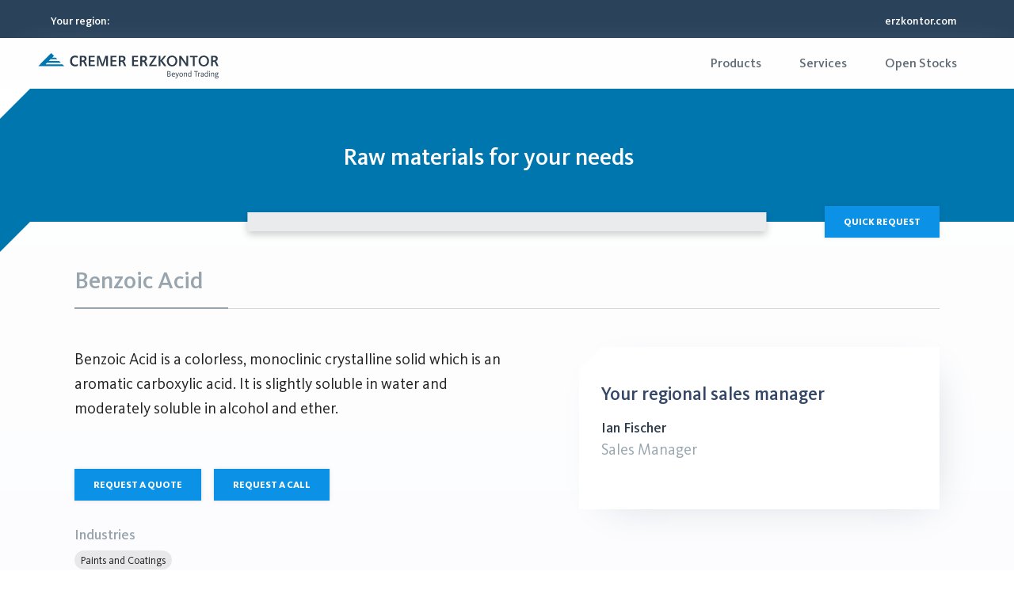

--- FILE ---
content_type: text/html; charset=utf-8
request_url: https://products.erzkontor.com/products/Benzoic-Acid
body_size: 29699
content:
<!DOCTYPE html><html lang="en" dir="ltr" translate="no"><head><meta charSet="utf-8"/><meta name="viewport" content="width=device-width, initial-scale=1, maximum-scale=2"/><meta name="theme-color" content="#0B92E6"/><meta property="og:site_name" content="CREMER Erzkontor"/><meta property="og:type" content="website"/><meta property="og:locale" content="de_DE"/><title>Benzoic Acid</title><meta name="description" content="Benzoic Acid is a colorless, monoclinic crystalline solid which is an aromatic carboxylic acid. It is slightly soluble in water and moderately soluble in alcohol and ether."/><meta property="og:title" content="Benzoic Acid"/><meta property="og:description" content="Benzoic Acid is a colorless, monoclinic crystalline solid which is an aromatic carboxylic acid. It is slightly soluble in water and moderately soluble in alcohol and ether."/><meta name="og:url" content="https://products.erzkontor.com/de/products/Benzoesaeure"/><link rel="canonical" href="https://products.erzkontor.com/de/products/Benzoesaeure"/><meta rel="alternate" name="hreflang" content="en" href="https://products.erzkontor.com/products/Benzoic-Acid"/><meta rel="alternate" name="hreflang" content="de" href="https://products.erzkontor.com/de/products/Benzoesaeure"/><meta rel="alternate" name="hreflang" content="es" href="https://products.erzkontor.com/es/products/Acido-benzoico"/><meta rel="alternate" name="hreflang" content="fr" href="https://products.erzkontor.com/fr/products/Acide-benzoique"/><meta rel="alternate" name="hreflang" content="it" href="https://products.erzkontor.com/it/products/Acido-benzoico"/><meta rel="alternate" name="hreflang" content="nl" href="https://products.erzkontor.com/nl/products/Benzoezuur"/><meta rel="alternate" name="hreflang" content="pl" href="https://products.erzkontor.com/pl/products/Kwas-benzoesowy"/><meta rel="alternate" name="hreflang" content="pt" href="https://products.erzkontor.com/pt/products/Acido-benzoico"/><meta rel="alternate" name="hreflang" content="zh" href="https://products.erzkontor.com/zh/products/Benzoic-Acid"/><meta rel="alternate" name="hreflang" content="ru" href="https://products.erzkontor.com/ru/products/Benzojnaya-kislota"/><meta name="emotion-insertion-point" content="emotion-insertion-point"/><style data-emotion="css-global 0"></style><style data-emotion="css-global unccei">html{-webkit-font-smoothing:antialiased;-moz-osx-font-smoothing:grayscale;box-sizing:border-box;-webkit-text-size-adjust:100%;}*,*::before,*::after{box-sizing:inherit;}strong,b{font-weight:600;}body{margin:0;color:rgba(0, 0, 0, 0.87);font-family:"KievitPro","sans-serif";font-size:1.125rem;font-weight:400;line-height:1.625;background-color:#fff;}@media (min-width:576px){body{font-size:1.2308rem;}}@media (min-width:768px){body{font-size:1.2308rem;}}@media (min-width:992px){body{font-size:1.2308rem;}}@media print{body{background-color:#fff;}}body::backdrop{background-color:#fff;}html{scroll-behavior:smooth;}body{background:linear-gradient(rgb(255, 255, 255), rgb(247, 248, 252));min-height:100vh;}*,*::before,*::after{margin:0;padding:0;}a,a:link,a:visited{-webkit-text-decoration:none!important;text-decoration:none!important;}a.link,.link,a.link:link,.link:link,a.link:visited,.link:visited{color:#344767!important;-webkit-transition:color 150ms ease-in!important;transition:color 150ms ease-in!important;}a.link:hover,.link:hover,a.link:focus,.link:focus{color:#0288D1!important;}@font-face{font-family:KievitPro;src:url(/build/_assets/KievitPro-Regular-5VLINZZH.woff2) format("woff2");font-weight:400;font-display:block;}@font-face{font-family:KievitPro;src:url(/build/_assets/KievitPro-Thin-IAS2ZU73.woff2) format("woff2");font-weight:100;font-display:block;}@font-face{font-family:KievitPro;src:url(/build/_assets/KievitPro-ExtraLight-VU457FNG.woff2) format("woff2");font-weight:200;font-display:block;}@font-face{font-family:KievitPro;src:url(/build/_assets/KievitPro-Light-JXH45RA6.woff2) format("woff2");font-weight:300;font-display:block;}@font-face{font-family:KievitPro;src:url(/build/_assets/KievitPro-Regular-5VLINZZH.woff2) format("woff2");font-weight:400;font-display:block;}@font-face{font-family:KievitPro;src:url(/build/_assets/KievitPro-Medium-ZAAR2OTJ.woff2) format("woff2");font-weight:500;font-display:block;}@font-face{font-family:KievitPro;src:url(/build/_assets/KievitPro-ExtraBold-XTFDTGMB.woff2) format("woff2");font-weight:600;font-display:block;}@font-face{font-family:KievitPro;src:url(/build/_assets/KievitPro-Black-SFRVO6ZL.woff2) format("woff2");font-weight:800;font-display:block;}.flatpickr-day:hover,.flatpickr-day:focus,.flatpickr-day.nextMonthDay:hover,.flatpickr-day.nextMonthDay:focus{background:rgba(2, 136, 209, 0.28);border:none;}.flatpickr-day.today{background:#0288D1;color:#ffffff;border:none;}.flatpickr-day.today:hover,.flatpickr-day.today:focus{background:#01579B!important;}.flatpickr-day.selected,.flatpickr-day.selected:hover,.flatpickr-day.nextMonthDay.selected,.flatpickr-day.nextMonthDay.selected:hover,.flatpickr-day.nextMonthDay.selected:focus{background:#1A73E8!important;color:#ffffff;border:none;}.flatpickr-months .flatpickr-next-month:hover svg,.flatpickr-months .flatpickr-prev-month:hover svg{color:#0288D1!important;fill:#0288D1!important;}@media (min-width: 0px){.MuiContainer-root.containerHeader{padding-bottom:80px;padding-top:90px;}}@media (min-width: 576px){.MuiContainer-root{padding-right:1.5rem!important;padding-left:1.5rem!important;margin-right:auto!important;margin-left:auto!important;width:100%!important;position:relative;max-width:540px!important;}.MuiContainer-root.containerHeader{padding-bottom:80px;padding-top:90px;}}@media (min-width: 768px){.MuiContainer-root{padding-right:1.5rem!important;padding-left:1.5rem!important;margin-right:auto!important;margin-left:auto!important;width:100%!important;position:relative;max-width:720px!important;}.MuiContainer-root.containerHeader{padding-bottom:80px;padding-top:100px;}}@media (min-width: 992px){.MuiContainer-root{padding-right:1.5rem!important;padding-left:1.5rem!important;margin-right:auto!important;margin-left:auto!important;width:100%!important;position:relative;max-width:960px!important;}.MuiContainer-root.containerHeader{min-height:600px;padding-bottom:80px;padding-top:80px;}}@media (min-width: 1200px){.MuiContainer-root{padding-right:1.5rem!important;padding-left:1.5rem!important;margin-right:auto!important;margin-left:auto!important;width:100%!important;position:relative;max-width:1140px!important;}.MuiContainer-root.containerHeader{min-height:600px;padding-bottom:80px;padding-top:80px;}}@media (min-width: 1400px){.MuiContainer-root{padding-right:1.5rem!important;padding-left:1.5rem!important;margin-right:auto!important;margin-left:auto!important;width:100%!important;position:relative;max-width:1320px!important;}.MuiContainer-root.containerHeader{min-height:600px;padding-bottom:80px;padding-top:80px;}}</style><style data-emotion="css-global 1prfaxn">@-webkit-keyframes mui-auto-fill{from{display:block;}}@keyframes mui-auto-fill{from{display:block;}}@-webkit-keyframes mui-auto-fill-cancel{from{display:block;}}@keyframes mui-auto-fill-cancel{from{display:block;}}</style><style data-emotion="css a0y2e3 hboir5 8atqhb 1s065ek 138akuu k9kc57 12f9pu2 1mpbt6m rscgmm ipicbj orz8ay 1ruiebi 1nizfoo 2iz2x6 o9vkmn 1amtie4 at8z4h ihdtdm bqyebd 1glq74r 3b9s7z 1etpkny 1p3mz97 190vx3 7ivz8h bvjhbj 1s1grg3 dgqcqg 1btqsb6 1tskq0c 1gi0o1k 1fpsgwz 1rnf43d rz8gqt 1w9j1w2 i9gxme 1w0v76u 3qb3cs 7ydye1 nhb8h9 1po7sp9 1avytjq 5vb4lz 19i51jp 1f8sh1y 1vjo4lp 1yny375 lmfbaq 1gvi13b w0b2jt 1uc9k28 11rllu6 1goqavo 1onf113 1mom8q4 1x2t40g liogdx lvlpq2 pqckmi 1syg1av gsoidy 1i07oma 12u0sy5 4krehc 1a98ywy akvks 1pjtbja 1riiqpl pnmax1 1otgxwu fr0u1a 1ebnygn 1bf1fza dbeu56 op7a0d 17mxitr 1gsv261 1uluv6h 1kr01lp i0mlqf gqzmxp 1wv0kvv 148tttq 19kzrtu a2yo6n 1sihcge 1ehjt42 1llsvii fpqrnl 142cx2i 1sldyc4 7qd8pn 12ydrvz thtmfm zh3gfv 19u0vi9 4r6lxu wf1cjb lmoic0 1pb6ay7 1f7aq5t 2hb8f 63kwgv 1f01y2s 1cnpbld 1ark830 7vbnnx s08dah 1jydxig 88beyv 12s2052 txqx8p 1wh0uzz">.css-a0y2e3{height:0;overflow:hidden;-webkit-transition:height 300ms cubic-bezier(0.4, 0, 0.2, 1) 0ms;transition:height 300ms cubic-bezier(0.4, 0, 0.2, 1) 0ms;visibility:hidden;}.css-hboir5{display:-webkit-box;display:-webkit-flex;display:-ms-flexbox;display:flex;width:100%;}.css-8atqhb{width:100%;}.css-1s065ek{--Grid-columns:12;--Grid-columnSpacing:0px;--Grid-rowSpacing:0px;-webkit-flex-direction:row;-ms-flex-direction:row;flex-direction:row;min-width:0;box-sizing:border-box;display:-webkit-box;display:-webkit-flex;display:-ms-flexbox;display:flex;-webkit-box-flex-wrap:wrap;-webkit-flex-wrap:wrap;-ms-flex-wrap:wrap;flex-wrap:wrap;margin:calc(var(--Grid-rowSpacing) / -2) calc(var(--Grid-columnSpacing) / -2);background:#3D6083;display:-webkit-box;display:-webkit-flex;display:-ms-flexbox;display:flex;-webkit-box-pack:justify;-webkit-justify-content:space-between;justify-content:space-between;-webkit-align-items:center;-webkit-box-align:center;-ms-flex-align:center;align-items:center;color:#ffffff;-webkit-transition:-webkit-transform 0.5s ease-in-out,opacity 0.5s ease-in-out,max-height 0.5s ease-in-out;transition:transform 0.5s ease-in-out,opacity 0.5s ease-in-out,max-height 0.5s ease-in-out;-webkit-transform:translateY(0);-moz-transform:translateY(0);-ms-transform:translateY(0);transform:translateY(0);opacity:1;}.css-138akuu{-webkit-box-flex:0;-webkit-flex-grow:0;-ms-flex-positive:0;flex-grow:0;-webkit-flex-basis:auto;-ms-flex-preferred-size:auto;flex-basis:auto;width:calc(100% * 12 / var(--Grid-columns));min-width:0;box-sizing:border-box;padding:calc(var(--Grid-rowSpacing) / 2) calc(var(--Grid-columnSpacing) / 2);display:-webkit-box;display:-webkit-flex;display:-ms-flexbox;display:flex;color:#ffffff;-webkit-align-items:center;-webkit-box-align:center;-ms-flex-align:center;align-items:center;-webkit-box-pack:justify;-webkit-justify-content:space-between;justify-content:space-between;gap:1rem;width:100%;opacity:1;-webkit-transition:opacity 0.5s ease-in-out,-webkit-transform 0.5s ease-in-out;transition:opacity 0.5s ease-in-out,transform 0.5s ease-in-out;-webkit-transform:translateY(0);-moz-transform:translateY(0);-ms-transform:translateY(0);transform:translateY(0);}@media (min-width:768px){.css-138akuu{-webkit-box-flex:0;-webkit-flex-grow:0;-ms-flex-positive:0;flex-grow:0;-webkit-flex-basis:auto;-ms-flex-preferred-size:auto;flex-basis:auto;width:calc(100% * 12 / var(--Grid-columns));}}@media (min-width:0px){.css-138akuu{-webkit-flex-direction:column;-ms-flex-direction:column;flex-direction:column;padding:0.5rem 1rem;}}@media (min-width:576px){.css-138akuu{padding:0.5rem 3rem;}}@media (min-width:768px){.css-138akuu{-webkit-flex-direction:row;-ms-flex-direction:row;flex-direction:row;}}.css-138akuu.hidden{opacity:0;-webkit-transform:translateY(-100%);-moz-transform:translateY(-100%);-ms-transform:translateY(-100%);transform:translateY(-100%);}.css-k9kc57{display:-webkit-box;display:-webkit-flex;display:-ms-flexbox;display:flex;gap:1rem;-webkit-align-items:center;-webkit-box-align:center;-ms-flex-align:center;align-items:center;}.css-12f9pu2{display:-webkit-inline-box;display:-webkit-inline-flex;display:-ms-inline-flexbox;display:inline-flex;-webkit-align-items:center;-webkit-box-align:center;-ms-flex-align:center;align-items:center;-webkit-box-pack:center;-ms-flex-pack:center;-webkit-justify-content:center;justify-content:center;position:relative;box-sizing:border-box;-webkit-tap-highlight-color:transparent;background-color:transparent;outline:0;border:0;margin:0;border-radius:0;padding:0;cursor:pointer;-webkit-user-select:none;-moz-user-select:none;-ms-user-select:none;user-select:none;vertical-align:middle;-moz-appearance:none;-webkit-appearance:none;-webkit-text-decoration:none;text-decoration:none;color:inherit;text-align:center;-webkit-flex:0 0 auto;-ms-flex:0 0 auto;flex:0 0 auto;font-size:1.5rem;padding:8px;border-radius:50%;overflow:visible;color:rgba(0, 0, 0, 0.54);-webkit-transition:background-color 150ms cubic-bezier(0.4, 0, 0.2, 1) 0ms;transition:background-color 150ms cubic-bezier(0.4, 0, 0.2, 1) 0ms;color:#ffffff;}.css-12f9pu2::-moz-focus-inner{border-style:none;}.css-12f9pu2.Mui-disabled{pointer-events:none;cursor:default;}@media print{.css-12f9pu2{-webkit-print-color-adjust:exact;color-adjust:exact;}}.css-12f9pu2:hover{background-color:rgba(0, 0, 0, 0.04);}@media (hover: none){.css-12f9pu2:hover{background-color:transparent;}}.css-12f9pu2.Mui-disabled{background-color:transparent;color:rgba(0, 0, 0, 0.26);}.css-12f9pu2:hover{background-color:transparent;}.css-1mpbt6m{margin:0;font-family:"KievitPro","sans-serif";font-size:1.125rem;font-weight:400;line-height:1.625;}@media (min-width:576px){.css-1mpbt6m{font-size:1.2308rem;}}@media (min-width:768px){.css-1mpbt6m{font-size:1.2308rem;}}@media (min-width:992px){.css-1mpbt6m{font-size:1.2308rem;}}.css-rscgmm{margin-left:auto;display:-webkit-box;display:-webkit-flex;display:-ms-flexbox;display:flex;gap:1rem;}@media (min-width:0px){.css-rscgmm{-webkit-flex-direction:column;-ms-flex-direction:column;flex-direction:column;width:100%;}}@media (min-width:576px){.css-rscgmm{-webkit-flex-direction:row;-ms-flex-direction:row;flex-direction:row;width:auto;}}.css-ipicbj{color:#ffffff;background-color:#e9ebed;min-width:220px;max-width:100%;min-height:40px;border-radius:0;}.css-ipicbj.Mui-focused .MuiAutocomplete-clearIndicator{visibility:visible;}@media (pointer: fine){.css-ipicbj:hover .MuiAutocomplete-clearIndicator{visibility:visible;}}.css-ipicbj .MuiAutocomplete-tag{margin:3px;max-width:calc(100% - 6px);}.css-ipicbj .MuiAutocomplete-inputRoot{-webkit-box-flex-wrap:wrap;-webkit-flex-wrap:wrap;-ms-flex-wrap:wrap;flex-wrap:wrap;}.MuiAutocomplete-hasPopupIcon.css-ipicbj .MuiAutocomplete-inputRoot,.MuiAutocomplete-hasClearIcon.css-ipicbj .MuiAutocomplete-inputRoot{padding-right:30px;}.MuiAutocomplete-hasPopupIcon.MuiAutocomplete-hasClearIcon.css-ipicbj .MuiAutocomplete-inputRoot{padding-right:56px;}.css-ipicbj .MuiAutocomplete-inputRoot .MuiAutocomplete-input{width:0;min-width:30px;}.css-ipicbj .MuiInput-root{padding-bottom:1px;}.css-ipicbj .MuiInput-root .MuiInput-input{padding:4px 4px 4px 0px;}.css-ipicbj .MuiInput-root.MuiInputBase-sizeSmall .MuiInput-input{padding:2px 4px 3px 0;}.css-ipicbj .MuiOutlinedInput-root{padding:9px;}.MuiAutocomplete-hasPopupIcon.css-ipicbj .MuiOutlinedInput-root,.MuiAutocomplete-hasClearIcon.css-ipicbj .MuiOutlinedInput-root{padding-right:39px;}.MuiAutocomplete-hasPopupIcon.MuiAutocomplete-hasClearIcon.css-ipicbj .MuiOutlinedInput-root{padding-right:65px;}.css-ipicbj .MuiOutlinedInput-root .MuiAutocomplete-input{padding:7.5px 4px 7.5px 5px;}.css-ipicbj .MuiOutlinedInput-root .MuiAutocomplete-endAdornment{right:9px;}.css-ipicbj .MuiOutlinedInput-root.MuiInputBase-sizeSmall{padding-top:6px;padding-bottom:6px;padding-left:6px;}.css-ipicbj .MuiOutlinedInput-root.MuiInputBase-sizeSmall .MuiAutocomplete-input{padding:2.5px 4px 2.5px 8px;}.css-ipicbj .MuiFilledInput-root{padding-top:19px;padding-left:8px;}.MuiAutocomplete-hasPopupIcon.css-ipicbj .MuiFilledInput-root,.MuiAutocomplete-hasClearIcon.css-ipicbj .MuiFilledInput-root{padding-right:39px;}.MuiAutocomplete-hasPopupIcon.MuiAutocomplete-hasClearIcon.css-ipicbj .MuiFilledInput-root{padding-right:65px;}.css-ipicbj .MuiFilledInput-root .MuiFilledInput-input{padding:7px 4px;}.css-ipicbj .MuiFilledInput-root .MuiAutocomplete-endAdornment{right:9px;}.css-ipicbj .MuiFilledInput-root.MuiInputBase-sizeSmall{padding-bottom:1px;}.css-ipicbj .MuiFilledInput-root.MuiInputBase-sizeSmall .MuiFilledInput-input{padding:2.5px 4px;}.css-ipicbj .MuiInputBase-hiddenLabel{padding-top:8px;}.css-ipicbj .MuiFilledInput-root.MuiInputBase-hiddenLabel{padding-top:0;padding-bottom:0;}.css-ipicbj .MuiFilledInput-root.MuiInputBase-hiddenLabel .MuiAutocomplete-input{padding-top:16px;padding-bottom:17px;}.css-ipicbj .MuiFilledInput-root.MuiInputBase-hiddenLabel.MuiInputBase-sizeSmall .MuiAutocomplete-input{padding-top:8px;padding-bottom:9px;}.css-ipicbj .MuiAutocomplete-input{-webkit-box-flex:1;-webkit-flex-grow:1;-ms-flex-positive:1;flex-grow:1;text-overflow:ellipsis;opacity:1;}.css-ipicbj .MuiAutocomplete-tag{display:-webkit-box;display:-webkit-flex;display:-ms-flexbox;display:flex;-webkit-align-items:center;-webkit-box-align:center;-ms-flex-align:center;align-items:center;height:auto;padding:0.25rem;background-color:#313131;color:#ffffff;}.css-ipicbj .MuiAutocomplete-tag .MuiChip-label{line-height:1.2;padding:0 0.625rem 0 0.25rem;}.css-ipicbj .MuiAutocomplete-tag .MuiSvgIcon-root,.css-ipicbj .MuiAutocomplete-tag .MuiSvgIcon-root:hover,.css-ipicbj .MuiAutocomplete-tag .MuiSvgIcon-root:focus{color:#ffffff;margin-right:0;}.css-ipicbj .MuiPaper-root{width:220px;}.css-orz8ay{display:-webkit-inline-box;display:-webkit-inline-flex;display:-ms-inline-flexbox;display:inline-flex;-webkit-flex-direction:column;-ms-flex-direction:column;flex-direction:column;position:relative;min-width:0;padding:0;margin:0;border:0;vertical-align:top;width:100%;background-color:transparent;}.css-1ruiebi{font-family:"KievitPro","sans-serif";font-size:1.125rem;font-weight:400;line-height:1.4375em;color:rgba(0, 0, 0, 0.87);box-sizing:border-box;position:relative;cursor:text;display:-webkit-inline-box;display:-webkit-inline-flex;display:-ms-inline-flexbox;display:inline-flex;-webkit-align-items:center;-webkit-box-align:center;-ms-flex-align:center;align-items:center;width:100%;position:relative;border-radius:4px;padding-right:14px;background-color:transparent;font-size:0.875rem;border-radius:0.375rem;}@media (min-width:576px){.css-1ruiebi{font-size:1.2308rem;}}@media (min-width:768px){.css-1ruiebi{font-size:1.2308rem;}}@media (min-width:992px){.css-1ruiebi{font-size:1.2308rem;}}.css-1ruiebi.Mui-disabled{color:rgba(0, 0, 0, 0.38);cursor:default;}.css-1ruiebi:hover .MuiOutlinedInput-notchedOutline{border-color:rgba(0, 0, 0, 0.87);}@media (hover: none){.css-1ruiebi:hover .MuiOutlinedInput-notchedOutline{border-color:rgba(0, 0, 0, 0.23);}}.css-1ruiebi.Mui-focused .MuiOutlinedInput-notchedOutline{border-color:#0B92E6;border-width:2px;}.css-1ruiebi.Mui-error .MuiOutlinedInput-notchedOutline{border-color:#DB222A;}.css-1ruiebi.Mui-disabled .MuiOutlinedInput-notchedOutline{border-color:rgba(0, 0, 0, 0.26);}.css-1ruiebi:hover .MuiOutlinedInput-notchedOutline{border-color:#d2d6da;}.css-1ruiebi.Mui-focused .MuiOutlinedInput-notchedOutline{border-color:#0B92E6;}.css-1nizfoo{font:inherit;letter-spacing:inherit;color:currentColor;padding:4px 0 5px;border:0;box-sizing:content-box;background:none;height:1.4375em;margin:0;-webkit-tap-highlight-color:transparent;display:block;min-width:0;width:100%;-webkit-animation-name:mui-auto-fill-cancel;animation-name:mui-auto-fill-cancel;-webkit-animation-duration:10ms;animation-duration:10ms;padding:16.5px 14px;padding-right:0;color:#495057;padding:0.75rem;background-color:transparent;font-size:1rem;}.css-1nizfoo::-webkit-input-placeholder{color:currentColor;opacity:0.42;-webkit-transition:opacity 200ms cubic-bezier(0.4, 0, 0.2, 1) 0ms;transition:opacity 200ms cubic-bezier(0.4, 0, 0.2, 1) 0ms;}.css-1nizfoo::-moz-placeholder{color:currentColor;opacity:0.42;-webkit-transition:opacity 200ms cubic-bezier(0.4, 0, 0.2, 1) 0ms;transition:opacity 200ms cubic-bezier(0.4, 0, 0.2, 1) 0ms;}.css-1nizfoo:-ms-input-placeholder{color:currentColor;opacity:0.42;-webkit-transition:opacity 200ms cubic-bezier(0.4, 0, 0.2, 1) 0ms;transition:opacity 200ms cubic-bezier(0.4, 0, 0.2, 1) 0ms;}.css-1nizfoo::-ms-input-placeholder{color:currentColor;opacity:0.42;-webkit-transition:opacity 200ms cubic-bezier(0.4, 0, 0.2, 1) 0ms;transition:opacity 200ms cubic-bezier(0.4, 0, 0.2, 1) 0ms;}.css-1nizfoo:focus{outline:0;}.css-1nizfoo:invalid{box-shadow:none;}.css-1nizfoo::-webkit-search-decoration{-webkit-appearance:none;}label[data-shrink=false]+.MuiInputBase-formControl .css-1nizfoo::-webkit-input-placeholder{opacity:0!important;}label[data-shrink=false]+.MuiInputBase-formControl .css-1nizfoo::-moz-placeholder{opacity:0!important;}label[data-shrink=false]+.MuiInputBase-formControl .css-1nizfoo:-ms-input-placeholder{opacity:0!important;}label[data-shrink=false]+.MuiInputBase-formControl .css-1nizfoo::-ms-input-placeholder{opacity:0!important;}label[data-shrink=false]+.MuiInputBase-formControl .css-1nizfoo:focus::-webkit-input-placeholder{opacity:0.42;}label[data-shrink=false]+.MuiInputBase-formControl .css-1nizfoo:focus::-moz-placeholder{opacity:0.42;}label[data-shrink=false]+.MuiInputBase-formControl .css-1nizfoo:focus:-ms-input-placeholder{opacity:0.42;}label[data-shrink=false]+.MuiInputBase-formControl .css-1nizfoo:focus::-ms-input-placeholder{opacity:0.42;}.css-1nizfoo.Mui-disabled{opacity:1;-webkit-text-fill-color:rgba(0, 0, 0, 0.38);}.css-1nizfoo:-webkit-autofill{-webkit-animation-duration:5000s;animation-duration:5000s;-webkit-animation-name:mui-auto-fill;animation-name:mui-auto-fill;}.css-1nizfoo:-webkit-autofill{border-radius:inherit;}.css-2iz2x6{position:absolute;right:0;top:calc(50% - 14px);}.css-o9vkmn{display:-webkit-inline-box;display:-webkit-inline-flex;display:-ms-inline-flexbox;display:inline-flex;-webkit-align-items:center;-webkit-box-align:center;-ms-flex-align:center;align-items:center;-webkit-box-pack:center;-ms-flex-pack:center;-webkit-justify-content:center;justify-content:center;position:relative;box-sizing:border-box;-webkit-tap-highlight-color:transparent;background-color:transparent;outline:0;border:0;margin:0;border-radius:0;padding:0;cursor:pointer;-webkit-user-select:none;-moz-user-select:none;-ms-user-select:none;user-select:none;vertical-align:middle;-moz-appearance:none;-webkit-appearance:none;-webkit-text-decoration:none;text-decoration:none;color:inherit;text-align:center;-webkit-flex:0 0 auto;-ms-flex:0 0 auto;flex:0 0 auto;font-size:1.5rem;padding:8px;border-radius:50%;overflow:visible;color:rgba(0, 0, 0, 0.54);-webkit-transition:background-color 150ms cubic-bezier(0.4, 0, 0.2, 1) 0ms;transition:background-color 150ms cubic-bezier(0.4, 0, 0.2, 1) 0ms;padding:2px;margin-right:-2px;}.css-o9vkmn::-moz-focus-inner{border-style:none;}.css-o9vkmn.Mui-disabled{pointer-events:none;cursor:default;}@media print{.css-o9vkmn{-webkit-print-color-adjust:exact;color-adjust:exact;}}.css-o9vkmn:hover{background-color:rgba(0, 0, 0, 0.04);}@media (hover: none){.css-o9vkmn:hover{background-color:transparent;}}.css-o9vkmn.Mui-disabled{background-color:transparent;color:rgba(0, 0, 0, 0.26);}.css-o9vkmn:hover{background-color:transparent;}.css-1amtie4{-webkit-user-select:none;-moz-user-select:none;-ms-user-select:none;user-select:none;width:1em;height:1em;display:inline-block;fill:currentColor;-webkit-flex-shrink:0;-ms-flex-negative:0;flex-shrink:0;-webkit-transition:fill 200ms cubic-bezier(0.4, 0, 0.2, 1) 0ms;transition:fill 200ms cubic-bezier(0.4, 0, 0.2, 1) 0ms;font-size:inherit;font-size:inherit!important;}.css-at8z4h{text-align:left;position:absolute;bottom:0;right:0;top:-5px;left:0;margin:0;padding:0 8px;pointer-events:none;border-radius:inherit;border-style:solid;border-width:1px;overflow:hidden;min-width:0%;border-color:rgba(0, 0, 0, 0.23);border-color:#d2d6da;}.css-ihdtdm{float:unset;width:auto;overflow:hidden;padding:0;line-height:11px;-webkit-transition:width 150ms cubic-bezier(0.0, 0, 0.2, 1) 0ms;transition:width 150ms cubic-bezier(0.0, 0, 0.2, 1) 0ms;}.css-bqyebd{display:-webkit-inline-box;display:-webkit-inline-flex;display:-ms-inline-flexbox;display:inline-flex;-webkit-align-items:center;-webkit-box-align:center;-ms-flex-align:center;align-items:center;-webkit-box-pack:center;-ms-flex-pack:center;-webkit-justify-content:center;justify-content:center;position:relative;box-sizing:border-box;-webkit-tap-highlight-color:transparent;background-color:transparent;outline:0;border:0;margin:0;border-radius:0;padding:0;cursor:pointer;-webkit-user-select:none;-moz-user-select:none;-ms-user-select:none;user-select:none;vertical-align:middle;-moz-appearance:none;-webkit-appearance:none;-webkit-text-decoration:none;text-decoration:none;color:inherit;font-family:"KievitPro","sans-serif";font-size:0.875rem;font-weight:300;line-height:1.5;text-transform:uppercase;min-width:64px;padding:5px 15px;border-radius:4px;-webkit-transition:background-color 250ms cubic-bezier(0.4, 0, 0.2, 1) 0ms,box-shadow 250ms cubic-bezier(0.4, 0, 0.2, 1) 0ms,border-color 250ms cubic-bezier(0.4, 0, 0.2, 1) 0ms,color 250ms cubic-bezier(0.4, 0, 0.2, 1) 0ms;transition:background-color 250ms cubic-bezier(0.4, 0, 0.2, 1) 0ms,box-shadow 250ms cubic-bezier(0.4, 0, 0.2, 1) 0ms,border-color 250ms cubic-bezier(0.4, 0, 0.2, 1) 0ms,color 250ms cubic-bezier(0.4, 0, 0.2, 1) 0ms;border:1px solid rgba(11, 146, 230, 0.5);color:#0B92E6;display:-webkit-inline-box;display:-webkit-inline-flex;display:-ms-inline-flexbox;display:inline-flex;-webkit-box-pack:center;-ms-flex-pack:center;-webkit-justify-content:center;justify-content:center;-webkit-align-items:center;-webkit-box-align:center;-ms-flex-align:center;align-items:center;font-size:0.75rem;font-weight:600;border-radius:0.125rem;padding:0.393875rem 1.03775rem;line-height:1.4;text-align:center;text-transform:uppercase;-webkit-user-select:none;-moz-user-select:none;-ms-user-select:none;user-select:none;-webkit-background-size:150%!important;background-size:150%!important;background-position-x:25%!important;-webkit-transition:all 150ms ease-in;transition:all 150ms ease-in;min-height:2.5rem;color:#0B92E6;border-color:#0B92E6;border-radius:0;padding:0.625rem 1.5rem;background-color:transparent;border-color:#0B92E6;}.css-bqyebd::-moz-focus-inner{border-style:none;}.css-bqyebd.Mui-disabled{pointer-events:none;cursor:default;}@media print{.css-bqyebd{-webkit-print-color-adjust:exact;color-adjust:exact;}}.css-bqyebd:hover{-webkit-text-decoration:none;text-decoration:none;background-color:rgba(11, 146, 230, 0.04);border:1px solid #0B92E6;}@media (hover: none){.css-bqyebd:hover{background-color:transparent;}}.css-bqyebd.Mui-disabled{color:rgba(0, 0, 0, 0.26);border:1px solid rgba(0, 0, 0, 0.12);}.css-bqyebd:disabled{pointer-event:none;opacity:0.65;}.css-bqyebd .material-icons{font-size:0.9375rem;margin-top:-0.125rem;}.css-bqyebd:hover{opacity:0.75;background-color:transparent;}.css-bqyebd .material-icon,.css-bqyebd .material-icons-round,.css-bqyebd svg{font-size:1rem!important;}.css-bqyebd:hover{background-color:transparent;}.css-1glq74r{background-color:rgb(42, 67, 91);display:-webkit-box;display:-webkit-flex;display:-ms-flexbox;display:flex;-webkit-box-pack:justify;-webkit-justify-content:space-between;justify-content:space-between;-webkit-align-items:center;-webkit-box-align:center;-ms-flex-align:center;align-items:center;color:#ffffff;min-height:48px;}@media (min-width:0px){.css-1glq74r{padding:0.5rem 1rem;}}@media (min-width:576px){.css-1glq74r{padding:0.5rem 3rem;}}.css-3b9s7z{display:-webkit-inline-box;display:-webkit-inline-flex;display:-ms-inline-flexbox;display:inline-flex;-webkit-align-items:center;-webkit-box-align:center;-ms-flex-align:center;align-items:center;-webkit-box-pack:center;-ms-flex-pack:center;-webkit-justify-content:center;justify-content:center;position:relative;box-sizing:border-box;-webkit-tap-highlight-color:transparent;background-color:transparent;outline:0;border:0;margin:0;border-radius:0;padding:0;cursor:pointer;-webkit-user-select:none;-moz-user-select:none;-ms-user-select:none;user-select:none;vertical-align:middle;-moz-appearance:none;-webkit-appearance:none;-webkit-text-decoration:none;text-decoration:none;color:inherit;text-align:center;-webkit-flex:0 0 auto;-ms-flex:0 0 auto;flex:0 0 auto;font-size:1.5rem;padding:8px;border-radius:50%;overflow:visible;color:rgba(0, 0, 0, 0.54);-webkit-transition:background-color 150ms cubic-bezier(0.4, 0, 0.2, 1) 0ms;transition:background-color 150ms cubic-bezier(0.4, 0, 0.2, 1) 0ms;}.css-3b9s7z::-moz-focus-inner{border-style:none;}.css-3b9s7z.Mui-disabled{pointer-events:none;cursor:default;}@media print{.css-3b9s7z{-webkit-print-color-adjust:exact;color-adjust:exact;}}.css-3b9s7z:hover{background-color:rgba(0, 0, 0, 0.04);}@media (hover: none){.css-3b9s7z:hover{background-color:transparent;}}.css-3b9s7z.Mui-disabled{background-color:transparent;color:rgba(0, 0, 0, 0.26);}.css-3b9s7z:hover{background-color:transparent;}.css-1etpkny{margin:0;font-family:"KievitPro","sans-serif";font-size:0.875rem;font-weight:300;line-height:1.5;text-transform:uppercase;font-weight:500;text-transform:initial;color:#ffffff;cursor:pointer;}.css-1p3mz97{margin:0;font-family:"KievitPro","sans-serif";font-size:0.875rem;font-weight:300;line-height:1.5;text-transform:uppercase;font-weight:500;text-transform:initial;color:#ffffff;margin:0 0.5rem;padding:0 1rem;}.css-190vx3{background-color:#fff;color:rgba(0, 0, 0, 0.87);-webkit-transition:box-shadow 300ms cubic-bezier(0.4, 0, 0.2, 1) 0ms;transition:box-shadow 300ms cubic-bezier(0.4, 0, 0.2, 1) 0ms;box-shadow:0px 2px 4px -1px rgba(0,0,0,0.2),0px 4px 5px 0px rgba(0,0,0,0.14),0px 1px 10px 0px rgba(0,0,0,0.12);display:-webkit-box;display:-webkit-flex;display:-ms-flexbox;display:flex;-webkit-flex-direction:column;-ms-flex-direction:column;flex-direction:column;width:100%;box-sizing:border-box;-webkit-flex-shrink:0;-ms-flex-negative:0;flex-shrink:0;position:static;background-color:transparent;color:inherit;box-shadow:none;box-shadow:13px 13px 50px -24px #ced4da;position:relative;}.css-7ivz8h{position:relative;display:-webkit-box;display:-webkit-flex;display:-ms-flexbox;display:flex;-webkit-align-items:center;-webkit-box-align:center;-ms-flex-align:center;align-items:center;padding-left:16px;padding-right:16px;min-height:56px;}@media (min-width:576px){.css-7ivz8h{padding-left:24px;padding-right:24px;}}@media (min-width:0px){@media (orientation: landscape){.css-7ivz8h{min-height:48px;}}}@media (min-width:576px){.css-7ivz8h{min-height:64px;}}@media (min-width:0px){.css-7ivz8h{-webkit-box-pack:justify;-webkit-justify-content:space-between;justify-content:space-between;padding:0 1rem;}}@media (min-width:992px){.css-7ivz8h{-webkit-box-pack:start;-ms-flex-pack:start;-webkit-justify-content:flex-start;justify-content:flex-start;padding:0 3rem;}}.css-bvjhbj{cursor:pointer;-webkit-user-select:none;-moz-user-select:none;-ms-user-select:none;user-select:none;}.css-1s1grg3{width:228px;height:32px;display:-webkit-box;display:-webkit-flex;display:-ms-flexbox;display:flex;-webkit-box-flex:1;-webkit-flex-grow:1;-ms-flex-positive:1;flex-grow:1;margin:19px 0 13px 0;}@media (min-width:0px){.css-1s1grg3{max-width:180px;}}@media (min-width:992px){.css-1s1grg3{max-width:228px;}}.css-dgqcqg{margin-left:auto;margin-right:0;-webkit-align-items:center;-webkit-box-align:center;-ms-flex-align:center;align-items:center;}@media (min-width:0px){.css-dgqcqg{display:none;}}@media (min-width:992px){.css-dgqcqg{display:-webkit-box;display:-webkit-flex;display:-ms-flexbox;display:flex;}}.css-1btqsb6{display:-webkit-box;display:-webkit-flex;display:-ms-flexbox;display:flex;list-style:none;}.css-1tskq0c{display:-webkit-box;display:-webkit-flex;display:-ms-flexbox;display:flex;-webkit-box-pack:start;-ms-flex-pack:start;-webkit-justify-content:flex-start;justify-content:flex-start;-webkit-align-items:center;-webkit-box-align:center;-ms-flex-align:center;align-items:center;position:relative;-webkit-text-decoration:none;text-decoration:none;width:100%;box-sizing:border-box;text-align:left;padding-top:8px;padding-bottom:8px;padding-top:0;padding-bottom:0;}.css-1tskq0c.Mui-focusVisible{background-color:rgba(0, 0, 0, 0.12);}.css-1tskq0c.Mui-selected{background-color:rgba(11, 146, 230, 0.08);}.css-1tskq0c.Mui-selected.Mui-focusVisible{background-color:rgba(11, 146, 230, 0.2);}.css-1tskq0c.Mui-disabled{opacity:0.38;}.css-1gi0o1k{display:-webkit-inline-box;display:-webkit-inline-flex;display:-ms-inline-flexbox;display:inline-flex;-webkit-align-items:center;-webkit-box-align:center;-ms-flex-align:center;align-items:center;-webkit-box-pack:center;-ms-flex-pack:center;-webkit-justify-content:center;justify-content:center;position:relative;box-sizing:border-box;-webkit-tap-highlight-color:transparent;background-color:transparent;outline:0;border:0;margin:0;border-radius:0;padding:0;cursor:pointer;-webkit-user-select:none;-moz-user-select:none;-ms-user-select:none;user-select:none;vertical-align:middle;-moz-appearance:none;-webkit-appearance:none;-webkit-text-decoration:none;text-decoration:none;color:inherit;font-family:"KievitPro","sans-serif";font-size:1.125rem;font-weight:400;line-height:1.625;display:-webkit-box;display:-webkit-flex;display:-ms-flexbox;display:flex;-webkit-box-pack:start;-ms-flex-pack:start;-webkit-justify-content:flex-start;justify-content:flex-start;-webkit-align-items:center;-webkit-box-align:center;-ms-flex-align:center;align-items:center;position:relative;-webkit-text-decoration:none;text-decoration:none;min-height:48px;padding-top:6px;padding-bottom:6px;box-sizing:border-box;white-space:nowrap;padding-left:16px;padding-right:16px;min-width:10rem;min-height:unset;padding:0.3rem 1rem;border-radius:0.375rem;font-size:0.875rem;color:#292c33;-webkit-transition:background-color 300ms ease,color 300ms ease;transition:background-color 300ms ease,color 300ms ease;text-transform:capitalize;font-size:1rem;text-align:center;display:-webkit-box;display:-webkit-flex;display:-ms-flexbox;display:flex;-webkit-box-pack:center;-ms-flex-pack:center;-webkit-justify-content:center;justify-content:center;min-width:5.2rem;margin:0 0.5rem;}.css-1gi0o1k::-moz-focus-inner{border-style:none;}.css-1gi0o1k.Mui-disabled{pointer-events:none;cursor:default;}@media print{.css-1gi0o1k{-webkit-print-color-adjust:exact;color-adjust:exact;}}@media (min-width:576px){.css-1gi0o1k{min-height:auto;}}@media (min-width:768px){.css-1gi0o1k{font-size:1.2308rem;}}@media (min-width:992px){.css-1gi0o1k{font-size:1.2308rem;}}.css-1gi0o1k:hover{-webkit-text-decoration:none;text-decoration:none;background-color:rgba(0, 0, 0, 0.04);}@media (hover: none){.css-1gi0o1k:hover{background-color:transparent;}}.css-1gi0o1k.Mui-selected{background-color:rgba(11, 146, 230, 0.08);}.css-1gi0o1k.Mui-selected.Mui-focusVisible{background-color:rgba(11, 146, 230, 0.2);}.css-1gi0o1k.Mui-selected:hover{background-color:rgba(11, 146, 230, 0.12);}@media (hover: none){.css-1gi0o1k.Mui-selected:hover{background-color:rgba(11, 146, 230, 0.08);}}.css-1gi0o1k.Mui-focusVisible{background-color:rgba(0, 0, 0, 0.12);}.css-1gi0o1k.Mui-disabled{opacity:0.38;}.css-1gi0o1k+.MuiDivider-root{margin-top:8px;margin-bottom:8px;}.css-1gi0o1k+.MuiDivider-inset{margin-left:52px;}.css-1gi0o1k .MuiListItemText-root{margin-top:0;margin-bottom:0;}.css-1gi0o1k .MuiListItemText-inset{padding-left:36px;}.css-1gi0o1k .MuiListItemIcon-root{min-width:36px;}.css-1gi0o1k:hover,.css-1gi0o1k:focus,.css-1gi0o1k.Mui-selected,.css-1gi0o1k.Mui-selected:hover,.css-1gi0o1k.Mui-selected:focus{background-color:#f0f2f5;color:#344767;}.css-1gi0o1k:hover .MuiTypography-root{color:#0B92E6;}.css-1fpsgwz{margin:0;font-family:"KievitPro","sans-serif";font-size:0.875rem;font-weight:300;line-height:1.5;text-transform:uppercase;text-transform:capitalize;color:#606d77;font-size:1rem;font-weight:500;-webkit-transition:color 300ms ease-in-out;transition:color 300ms ease-in-out;}.css-1rnf43d{display:-webkit-inline-box;display:-webkit-inline-flex;display:-ms-inline-flexbox;display:inline-flex;-webkit-align-items:center;-webkit-box-align:center;-ms-flex-align:center;align-items:center;-webkit-box-pack:center;-ms-flex-pack:center;-webkit-justify-content:center;justify-content:center;position:relative;box-sizing:border-box;-webkit-tap-highlight-color:transparent;background-color:transparent;outline:0;border:0;margin:0;border-radius:0;padding:0;cursor:pointer;-webkit-user-select:none;-moz-user-select:none;-ms-user-select:none;user-select:none;vertical-align:middle;-moz-appearance:none;-webkit-appearance:none;-webkit-text-decoration:none;text-decoration:none;color:inherit;text-align:center;-webkit-flex:0 0 auto;-ms-flex:0 0 auto;flex:0 0 auto;font-size:1.5rem;padding:8px;border-radius:50%;overflow:visible;color:rgba(0, 0, 0, 0.54);-webkit-transition:background-color 150ms cubic-bezier(0.4, 0, 0.2, 1) 0ms;transition:background-color 150ms cubic-bezier(0.4, 0, 0.2, 1) 0ms;cursor:pointer;padding:0;}.css-1rnf43d::-moz-focus-inner{border-style:none;}.css-1rnf43d.Mui-disabled{pointer-events:none;cursor:default;}@media print{.css-1rnf43d{-webkit-print-color-adjust:exact;color-adjust:exact;}}.css-1rnf43d:hover{background-color:rgba(0, 0, 0, 0.04);}@media (hover: none){.css-1rnf43d:hover{background-color:transparent;}}.css-1rnf43d.Mui-disabled{background-color:transparent;color:rgba(0, 0, 0, 0.26);}.css-1rnf43d:hover{background-color:transparent;}@media (min-width:0px){.css-1rnf43d{display:inline-block;}}@media (min-width:992px){.css-1rnf43d{display:none;}}.css-1rnf43d .hamburger-react div div{height:0.2rem!important;width:26px!important;color:#292c33;}.css-rz8gqt{position:absolute;bottom:-38px;left:0;width:38px;height:38px;border-right:38px solid transparent;border-top:38px solid white;-webkit-filter:drop-shadow(13px 13px 50px -24px #ced4da);filter:drop-shadow(13px 13px 50px -24px #ced4da);z-index:1;}.css-1w9j1w2{min-height:calc(100vh - 165px);}.css-i9gxme{-webkit-box-flex:1;-webkit-flex-grow:1;-ms-flex-positive:1;flex-grow:1;}.css-1w0v76u{background-color:#0076AE;position:relative;display:-webkit-box;display:-webkit-flex;display:-ms-flexbox;display:flex;-webkit-flex-direction:column;-ms-flex-direction:column;flex-direction:column;margin-bottom:3rem;padding:0 0 0 3rem;}.css-3qb3cs{margin-top:16px;min-height:28px;}.css-7ydye1{margin:0;font-family:"KievitPro","sans-serif";font-size:1.125rem;font-weight:400;line-height:1.625;color:rgba(0, 0, 0, 0.6);}@media (min-width:576px){.css-7ydye1{font-size:1.2308rem;}}@media (min-width:768px){.css-7ydye1{font-size:1.2308rem;}}@media (min-width:992px){.css-7ydye1{font-size:1.2308rem;}}.css-7ydye1 .MuiBreadcrumbs-li{line-height:0;}.css-7ydye1 .MuiBreadcrumbs-separator{color:#ffffff;}.css-7ydye1 .MuiTypography-root{font-size:1rem;}.css-nhb8h9{display:-webkit-box;display:-webkit-flex;display:-ms-flexbox;display:flex;-webkit-box-flex-wrap:wrap;-webkit-flex-wrap:wrap;-ms-flex-wrap:wrap;flex-wrap:wrap;-webkit-align-items:center;-webkit-box-align:center;-ms-flex-align:center;align-items:center;padding:0;margin:0;list-style:none;}.css-1po7sp9{width:100%;margin-left:auto;box-sizing:border-box;margin-right:auto;display:block;padding-left:16px;padding-right:16px;margin-right:auto!important;padding-left:0!important;}@media (min-width:576px){.css-1po7sp9{padding-left:24px;padding-right:24px;}}@media (min-width:992px){.css-1po7sp9{max-width:992px;}}@media (min-width:0px){.css-1po7sp9{padding-right:1rem!important;}}@media (min-width:576px){.css-1po7sp9{padding-right:3rem!important;}}@media (min-width:768px){.css-1po7sp9{padding-right:3rem!important;}}@media (min-width:992px){.css-1po7sp9{padding-right:3rem!important;}}.css-1avytjq{display:-webkit-box;display:-webkit-flex;display:-ms-flexbox;display:flex;-webkit-flex-direction:column;-ms-flex-direction:column;flex-direction:column;padding-right:3rem;}@media (min-width:576px){.css-1avytjq{-webkit-box-pack:left;-ms-flex-pack:left;-webkit-justify-content:left;justify-content:left;-webkit-align-items:left;-webkit-box-align:left;-ms-flex-align:left;align-items:left;}}@media (min-width:768px){.css-1avytjq{margin-left:auto!important;}}@media (min-width:992px){.css-1avytjq{-webkit-box-pack:center;-ms-flex-pack:center;-webkit-justify-content:center;justify-content:center;-webkit-align-items:center;-webkit-box-align:center;-ms-flex-align:center;align-items:center;margin-left:0;}}.css-5vb4lz{margin-top:24px;margin-bottom:24px;}.css-19i51jp{margin:0;font-family:"KievitPro","sans-serif";font-size:1.4375rem;line-height:1.2;color:#344767;font-weight:500;color:#ffffff;}@media (min-width:576px){.css-19i51jp{font-size:1.6667rem;}}@media (min-width:768px){.css-19i51jp{font-size:1.875rem;}}@media (min-width:992px){.css-19i51jp{font-size:1.875rem;}}.css-1f8sh1y{position:relative;width:100%;height:100%;}.css-1vjo4lp{z-index:10;position:absolute;bottom:0;max-width:776px;display:-webkit-box;display:-webkit-flex;display:-ms-flexbox;display:flex;}@media (min-width:0px){.css-1vjo4lp{left:0;-webkit-transform:translate(0, 50%);-moz-transform:translate(0, 50%);-ms-transform:translate(0, 50%);transform:translate(0, 50%);width:100%;-webkit-box-pack:center;-ms-flex-pack:center;-webkit-justify-content:center;justify-content:center;-webkit-flex-direction:column;-ms-flex-direction:column;flex-direction:column;gap:1rem;}}@media (min-width:576px){.css-1vjo4lp{left:0;-webkit-transform:translate(0, 50%);-moz-transform:translate(0, 50%);-ms-transform:translate(0, 50%);transform:translate(0, 50%);width:100%;-webkit-box-pack:justify;-webkit-justify-content:space-between;justify-content:space-between;-webkit-flex-direction:row;-ms-flex-direction:row;flex-direction:row;gap:0;}}@media (min-width:768px){.css-1vjo4lp{left:0;-webkit-transform:translate(0, 50%);-moz-transform:translate(0, 50%);-ms-transform:translate(0, 50%);transform:translate(0, 50%);width:100%;}}@media (min-width:992px){.css-1vjo4lp{left:50%;-webkit-transform:translate(-50%, 50%);-moz-transform:translate(-50%, 50%);-ms-transform:translate(-50%, 50%);transform:translate(-50%, 50%);width:60%;}}.css-1yny375{background-color:#e9ebed;position:relative;max-width:776px;width:100%;display:-webkit-box;display:-webkit-flex;display:-ms-flexbox;display:flex;padding:0.75rem;box-shadow:0px 4px 10px rgba(0, 0, 0, 0.2);}.css-1yny375 .ais-SearchBox{display:-webkit-inline-box;display:-webkit-inline-flex;display:-ms-inline-flexbox;display:inline-flex;-webkit-flex-direction:column;-ms-flex-direction:column;flex-direction:column;position:relative;min-width:0;padding:0px;margin:0px;border:0px solid;vertical-align:top;width:100%;background-color:rgba(0, 0, 0, 0.06);border-top-left-radius:4px;border-top-right-radius:4px;}.css-1yny375 .ais-SearchBox.Mui-focused .ais-SearchBox-form:after{-webkit-transform:scaleX(1) translateX(0);-moz-transform:scaleX(1) translateX(0);-ms-transform:scaleX(1) translateX(0);transform:scaleX(1) translateX(0);}.css-1yny375 .ais-SearchBox-form{font-size:1.2308rem;position:relative;}.css-1yny375 .ais-SearchBox-form:before{border-bottom:1px solid rgba(0, 0, 0, 0.42);left:0;bottom:0;content:"\00a0";position:absolute;right:0;-webkit-transition:border-bottom-color 200ms cubic-bezier(0.4, 0, 0.2, 1) 0ms;transition:border-bottom-color 200ms cubic-bezier(0.4, 0, 0.2, 1) 0ms;pointer-events:none;}.css-1yny375 .ais-SearchBox-form:after{border-bottom:2px solid #0B92E6;left:0;bottom:0;content:"";position:absolute;right:0;-webkit-transform:scaleX(0);-moz-transform:scaleX(0);-ms-transform:scaleX(0);transform:scaleX(0);-webkit-transition:-webkit-transform 200ms cubic-bezier(0.0, 0, 0.2, 1) 0ms;transition:transform 200ms cubic-bezier(0.0, 0, 0.2, 1) 0ms;pointer-events:none;}.css-1yny375 .ais-SearchBox-form .ais-SearchBox-submit{width:54px;padding:0 0.5rem 0 0.5rem;left:0;-webkit-box-pack:center;-ms-flex-pack:center;-webkit-justify-content:center;justify-content:center;-webkit-align-items:center;-webkit-box-align:center;-ms-flex-align:center;align-items:center;display:-webkit-box;display:-webkit-flex;display:-ms-flexbox;display:flex;position:absolute;top:50%;-webkit-transform:translateY(-50%);-moz-transform:translateY(-50%);-ms-transform:translateY(-50%);transform:translateY(-50%);-webkit-appearance:none;-moz-appearance:none;-ms-appearance:none;appearance:none;height:100%;background:transparent;border:0px solid;}.css-1yny375 .ais-SearchBox-form .ais-SearchBox-submit svg{color:#292c33;}.css-1yny375 .ais-SearchBox-form .ais-SearchBox-reset{right:0;-webkit-appearance:none;-moz-appearance:none;-ms-appearance:none;appearance:none;height:100%;width:48px;-webkit-box-pack:center;-ms-flex-pack:center;-webkit-justify-content:center;justify-content:center;-webkit-align-items:center;-webkit-box-align:center;-ms-flex-align:center;align-items:center;display:-webkit-box;display:-webkit-flex;display:-ms-flexbox;display:flex;position:absolute;top:50%;-webkit-transform:translateY(-50%);-moz-transform:translateY(-50%);-ms-transform:translateY(-50%);transform:translateY(-50%);padding:0;overflow:visible;background:none;border:0;cursor:pointer;}.css-1yny375 .ais-SearchBox-form .ais-SearchBox-reset[hidden]{display:none;}.css-1yny375 .ais-SearchBox-input{font:inherit;letter-spacing:inherit;padding:4px 0 5px;border:0px solid;box-sizing:content-box;background:none;height:1.4375em;margin:0px;display:block;min-width:0;width:calc(100% - 50px);-webkit-animation-name:mui-auto-fill-cancel;animation-name:mui-auto-fill-cancel;-webkit-animation-duration:10ms;animation-duration:10ms;padding-right:0.75rem;padding-bottom:0.5rem;padding-left:3.125rem;outline:none;-webkit-appearance:none;-moz-appearance:none;-ms-appearance:none;appearance:none;color:#292c33;padding-top:0.5rem;}.css-1yny375 .ais-SearchBox-input:hover{background:transparent;background-image:none;padding-top:0.5rem;}.css-1yny375 .ais-SearchBox-input::-webkit-input-placeholder{color:rgba(33, 36, 61, 0.5);opacity:1;}.css-1yny375 .ais-SearchBox-input::-moz-placeholder{color:rgba(33, 36, 61, 0.5);opacity:1;}.css-1yny375 .ais-SearchBox-input:-ms-input-placeholder{color:rgba(33, 36, 61, 0.5);opacity:1;}.css-1yny375 .ais-SearchBox-input::placeholder{color:rgba(33, 36, 61, 0.5);opacity:1;}.css-1yny375 .ais-SearchBox-input::-webkit-search-cancel-button{display:none;}.css-1yny375 .ais-InfiniteHits{display:-webkit-box;display:-webkit-flex;display:-ms-flexbox;display:flex;-webkit-flex-direction:column;-ms-flex-direction:column;flex-direction:column;padding:8px;}.css-1yny375 .ais-InfiniteHits.ais-InfiniteHits--empty{padding:0;}.css-1yny375 .ais-InfiniteHits .ais-InfiniteHits-list{list-style:none;}.css-1yny375 .ais-InfiniteHits.ais-InfiniteHits--empty{display:none;}.css-1yny375 .ais-InfiniteHits-loadMore{-webkit-appearance:none;-moz-appearance:none;-ms-appearance:none;appearance:none;border:none;text-align:center;display:-webkit-box;display:-webkit-flex;display:-ms-flexbox;display:flex;-webkit-box-pack:center;-ms-flex-pack:center;-webkit-justify-content:center;justify-content:center;width:100%;background:#e9ebed;padding:16px 0;font-size:16px;}.css-1yny375 .ais-InfiniteHits-loadMore.ais-InfiniteHits-loadMore--disabled{display:none;}.css-lmfbaq{margin-left:auto;display:-webkit-box;display:-webkit-flex;display:-ms-flexbox;display:flex;-webkit-box-pack:end;-ms-flex-pack:end;-webkit-justify-content:flex-end;justify-content:flex-end;}@media (min-width:0px){.css-lmfbaq{width:100%;right:auto;-webkit-transform:translateY(230%);-moz-transform:translateY(230%);-ms-transform:translateY(230%);transform:translateY(230%);-webkit-align-self:flex-end;-ms-flex-item-align:flex-end;align-self:flex-end;}}@media (min-width:576px){.css-lmfbaq{width:auto;right:0;-webkit-transform:translateY(230%);-moz-transform:translateY(230%);-ms-transform:translateY(230%);transform:translateY(230%);-webkit-align-self:center;-ms-flex-item-align:center;align-self:center;}}@media (min-width:768px){.css-lmfbaq{right:0;-webkit-transform:translateY(230%);-moz-transform:translateY(230%);-ms-transform:translateY(230%);transform:translateY(230%);}}@media (min-width:992px){.css-lmfbaq{right:0;-webkit-transform:translateY(50%);-moz-transform:translateY(50%);-ms-transform:translateY(50%);transform:translateY(50%);}}.css-1gvi13b{display:-webkit-inline-box;display:-webkit-inline-flex;display:-ms-inline-flexbox;display:inline-flex;-webkit-align-items:center;-webkit-box-align:center;-ms-flex-align:center;align-items:center;-webkit-box-pack:center;-ms-flex-pack:center;-webkit-justify-content:center;justify-content:center;position:relative;box-sizing:border-box;-webkit-tap-highlight-color:transparent;background-color:transparent;outline:0;border:0;margin:0;border-radius:0;padding:0;cursor:pointer;-webkit-user-select:none;-moz-user-select:none;-ms-user-select:none;user-select:none;vertical-align:middle;-moz-appearance:none;-webkit-appearance:none;-webkit-text-decoration:none;text-decoration:none;color:inherit;font-family:"KievitPro","sans-serif";font-size:0.875rem;font-weight:300;line-height:1.5;text-transform:uppercase;min-width:64px;padding:6px 16px;border-radius:4px;-webkit-transition:background-color 250ms cubic-bezier(0.4, 0, 0.2, 1) 0ms,box-shadow 250ms cubic-bezier(0.4, 0, 0.2, 1) 0ms,border-color 250ms cubic-bezier(0.4, 0, 0.2, 1) 0ms,color 250ms cubic-bezier(0.4, 0, 0.2, 1) 0ms;transition:background-color 250ms cubic-bezier(0.4, 0, 0.2, 1) 0ms,box-shadow 250ms cubic-bezier(0.4, 0, 0.2, 1) 0ms,border-color 250ms cubic-bezier(0.4, 0, 0.2, 1) 0ms,color 250ms cubic-bezier(0.4, 0, 0.2, 1) 0ms;color:#fff;background-color:#0B92E6;box-shadow:0px 3px 1px -2px rgba(0,0,0,0.2),0px 2px 2px 0px rgba(0,0,0,0.14),0px 1px 5px 0px rgba(0,0,0,0.12);display:-webkit-inline-box;display:-webkit-inline-flex;display:-ms-inline-flexbox;display:inline-flex;-webkit-box-pack:center;-ms-flex-pack:center;-webkit-justify-content:center;justify-content:center;-webkit-align-items:center;-webkit-box-align:center;-ms-flex-align:center;align-items:center;font-size:0.75rem;font-weight:600;border-radius:0.125rem;padding:0.393875rem 1.03775rem;line-height:1.4;text-align:center;text-transform:uppercase;-webkit-user-select:none;-moz-user-select:none;-ms-user-select:none;user-select:none;-webkit-background-size:150%!important;background-size:150%!important;background-position-x:25%!important;-webkit-transition:all 150ms ease-in;transition:all 150ms ease-in;background-color:#ffffff;min-height:2.5rem;color:#292c33;padding:0.625rem 1.5rem;border-radius:0;box-shadow:rgb(0 0 0 / 10%) 0px 0px 5px 0px,rgb(0 0 0 / 10%) 0px 0px 1px 0px;-webkit-animation-iteration-count:1;animation-iteration-count:1;-webkit-animation-fill-mode:forwards;animation-fill-mode:forwards;background-color:#0B92E6;color:#ffffff;height:1.4375em!important;}.css-1gvi13b::-moz-focus-inner{border-style:none;}.css-1gvi13b.Mui-disabled{pointer-events:none;cursor:default;}@media print{.css-1gvi13b{-webkit-print-color-adjust:exact;color-adjust:exact;}}.css-1gvi13b:hover{-webkit-text-decoration:none;text-decoration:none;background-color:rgb(7, 102, 161);box-shadow:0px 2px 4px -1px rgba(0,0,0,0.2),0px 4px 5px 0px rgba(0,0,0,0.14),0px 1px 10px 0px rgba(0,0,0,0.12);}@media (hover: none){.css-1gvi13b:hover{background-color:#0B92E6;}}.css-1gvi13b:active{box-shadow:0px 5px 5px -3px rgba(0,0,0,0.2),0px 8px 10px 1px rgba(0,0,0,0.14),0px 3px 14px 2px rgba(0,0,0,0.12);}.css-1gvi13b.Mui-focusVisible{box-shadow:0px 3px 5px -1px rgba(0,0,0,0.2),0px 6px 10px 0px rgba(0,0,0,0.14),0px 1px 18px 0px rgba(0,0,0,0.12);}.css-1gvi13b.Mui-disabled{color:rgba(0, 0, 0, 0.26);box-shadow:none;background-color:rgba(0, 0, 0, 0.12);}.css-1gvi13b:disabled{pointer-event:none;opacity:0.65;}.css-1gvi13b .material-icons{font-size:0.9375rem;margin-top:-0.125rem;}.css-1gvi13b:active,.css-1gvi13b:active:focus,.css-1gvi13b:active:hover{opacity:0.85;}.css-1gvi13b .material-icon,.css-1gvi13b .material-icons-round,.css-1gvi13b svg{font-size:1rem!important;}.css-1gvi13b:hover{background-color:#0B92E6;}.css-1gvi13b:focus:not(:hover){background-color:#0076AE;}@media (min-width:0px){.css-1gvi13b{width:25%;}}@media (min-width:576px){.css-1gvi13b{width:auto;}}@media (min-width:768px){.css-1gvi13b{width:auto;}}@media (min-width:992px){.css-1gvi13b{width:auto;}}.css-w0b2jt{position:absolute;bottom:-38px;left:0;z-index:-1;width:38px;height:38px;border-right:38px solid transparent;border-top:38px solid #0076AE;-webkit-filter:drop-shadow(13px 13px 50px -24px #ced4da);filter:drop-shadow(13px 13px 50px -24px #ced4da);}.css-1uc9k28{width:100%;margin-left:auto;box-sizing:border-box;margin-right:auto;display:block;padding-left:16px;padding-right:16px;}@media (min-width:576px){.css-1uc9k28{padding-left:24px;padding-right:24px;}}@media (min-width:992px){.css-1uc9k28{max-width:992px;}}.css-11rllu6{--Grid-columns:12;--Grid-columnSpacing:16px;--Grid-rowSpacing:16px;-webkit-flex-direction:row;-ms-flex-direction:row;flex-direction:row;min-width:0;box-sizing:border-box;display:-webkit-box;display:-webkit-flex;display:-ms-flexbox;display:flex;-webkit-box-flex-wrap:wrap;-webkit-flex-wrap:wrap;-ms-flex-wrap:wrap;flex-wrap:wrap;margin:calc(var(--Grid-rowSpacing) / -2) calc(var(--Grid-columnSpacing) / -2);margin-top:32px;margin-bottom:32px;}.css-1goqavo{-webkit-box-flex:0;-webkit-flex-grow:0;-ms-flex-positive:0;flex-grow:0;-webkit-flex-basis:auto;-ms-flex-preferred-size:auto;flex-basis:auto;width:calc(100% * 12 / var(--Grid-columns));min-width:0;box-sizing:border-box;padding:calc(var(--Grid-rowSpacing) / 2) calc(var(--Grid-columnSpacing) / 2);}@media (min-width:768px){.css-1goqavo{-webkit-box-flex:0;-webkit-flex-grow:0;-ms-flex-positive:0;flex-grow:0;-webkit-flex-basis:auto;-ms-flex-preferred-size:auto;flex-basis:auto;width:calc(100% * 12 / var(--Grid-columns));}}.css-1onf113{margin-bottom:8px;border-bottom:1px solid #D5D8DB;width:100%;-webkit-box-pack:justify;-webkit-justify-content:space-between;justify-content:space-between;display:-webkit-box;display:-webkit-flex;display:-ms-flexbox;display:flex;}.css-1mom8q4{margin:0;font-family:"KievitPro","sans-serif";font-size:1.4375rem;line-height:1.2;color:#344767;font-weight:500;color:#98A5AE;font-weight:500;display:inline-block;}@media (min-width:576px){.css-1mom8q4{font-size:1.6667rem;}}@media (min-width:768px){.css-1mom8q4{font-size:1.875rem;}}@media (min-width:992px){.css-1mom8q4{font-size:1.875rem;}}.css-1mom8q4::after{content:'';display:block;width:120%;margin-bottom:-1px;height:2px;background-color:#98A5AE;margin-top:1rem;}.css-1x2t40g{--Grid-columns:12;--Grid-columnSpacing:0px;--Grid-rowSpacing:0px;-webkit-flex-direction:row;-ms-flex-direction:row;flex-direction:row;min-width:0;box-sizing:border-box;display:-webkit-box;display:-webkit-flex;display:-ms-flexbox;display:flex;-webkit-box-flex-wrap:wrap;-webkit-flex-wrap:wrap;-ms-flex-wrap:wrap;flex-wrap:wrap;margin:calc(var(--Grid-rowSpacing) / -2) calc(var(--Grid-columnSpacing) / -2);-webkit-box-pack:justify;-webkit-justify-content:space-between;justify-content:space-between;}.css-liogdx{-webkit-box-flex:0;-webkit-flex-grow:0;-ms-flex-positive:0;flex-grow:0;-webkit-flex-basis:auto;-ms-flex-preferred-size:auto;flex-basis:auto;width:calc(100% * 12 / var(--Grid-columns));min-width:0;box-sizing:border-box;padding:calc(var(--Grid-rowSpacing) / 2) calc(var(--Grid-columnSpacing) / 2);}@media (min-width:768px){.css-liogdx{-webkit-box-flex:0;-webkit-flex-grow:0;-ms-flex-positive:0;flex-grow:0;-webkit-flex-basis:auto;-ms-flex-preferred-size:auto;flex-basis:auto;width:calc(100% * 6 / var(--Grid-columns));}}.css-lvlpq2{margin:0;font-family:"KievitPro","sans-serif";font-size:1.125rem;font-weight:400;line-height:1.625;min-height:130px;}@media (min-width:576px){.css-lvlpq2{font-size:1.2308rem;}}@media (min-width:768px){.css-lvlpq2{font-size:1.2308rem;}}@media (min-width:992px){.css-lvlpq2{font-size:1.2308rem;}}.css-pqckmi{--Grid-columnsLevel2:var(--Grid-columnsLevel1);--Grid-columnSpacingLevel2:16px;--Grid-rowSpacingLevel2:16px;-webkit-flex-direction:row;-ms-flex-direction:row;flex-direction:row;min-width:0;box-sizing:border-box;display:-webkit-box;display:-webkit-flex;display:-ms-flexbox;display:flex;-webkit-box-flex-wrap:wrap;-webkit-flex-wrap:wrap;-ms-flex-wrap:wrap;flex-wrap:wrap;margin:calc(var(--Grid-rowSpacingLevel2) / -2) calc(var(--Grid-columnSpacingLevel2) / -2);padding:calc(var(--Grid-rowSpacingLevel1) / 2) calc(var(--Grid-columnSpacingLevel1) / 2);margin-top:16px;margin-bottom:16px;}.css-1syg1av{-webkit-flex-basis:auto;-ms-flex-preferred-size:auto;flex-basis:auto;-webkit-box-flex:0;-webkit-flex-grow:0;-ms-flex-positive:0;flex-grow:0;-webkit-flex-shrink:0;-ms-flex-negative:0;flex-shrink:0;max-width:none;width:auto;min-width:0;box-sizing:border-box;padding:calc(var(--Grid-rowSpacingLevel2) / 2) calc(var(--Grid-columnSpacingLevel2) / 2);}.css-gsoidy{display:-webkit-inline-box;display:-webkit-inline-flex;display:-ms-inline-flexbox;display:inline-flex;-webkit-align-items:center;-webkit-box-align:center;-ms-flex-align:center;align-items:center;-webkit-box-pack:center;-ms-flex-pack:center;-webkit-justify-content:center;justify-content:center;position:relative;box-sizing:border-box;-webkit-tap-highlight-color:transparent;background-color:transparent;outline:0;border:0;margin:0;border-radius:0;padding:0;cursor:pointer;-webkit-user-select:none;-moz-user-select:none;-ms-user-select:none;user-select:none;vertical-align:middle;-moz-appearance:none;-webkit-appearance:none;-webkit-text-decoration:none;text-decoration:none;color:inherit;font-family:"KievitPro","sans-serif";font-size:0.875rem;font-weight:300;line-height:1.5;text-transform:uppercase;min-width:64px;padding:6px 16px;border-radius:4px;-webkit-transition:background-color 250ms cubic-bezier(0.4, 0, 0.2, 1) 0ms,box-shadow 250ms cubic-bezier(0.4, 0, 0.2, 1) 0ms,border-color 250ms cubic-bezier(0.4, 0, 0.2, 1) 0ms,color 250ms cubic-bezier(0.4, 0, 0.2, 1) 0ms;transition:background-color 250ms cubic-bezier(0.4, 0, 0.2, 1) 0ms,box-shadow 250ms cubic-bezier(0.4, 0, 0.2, 1) 0ms,border-color 250ms cubic-bezier(0.4, 0, 0.2, 1) 0ms,color 250ms cubic-bezier(0.4, 0, 0.2, 1) 0ms;color:#fff;background-color:#0B92E6;box-shadow:0px 3px 1px -2px rgba(0,0,0,0.2),0px 2px 2px 0px rgba(0,0,0,0.14),0px 1px 5px 0px rgba(0,0,0,0.12);display:-webkit-inline-box;display:-webkit-inline-flex;display:-ms-inline-flexbox;display:inline-flex;-webkit-box-pack:center;-ms-flex-pack:center;-webkit-justify-content:center;justify-content:center;-webkit-align-items:center;-webkit-box-align:center;-ms-flex-align:center;align-items:center;font-size:0.75rem;font-weight:600;border-radius:0.125rem;padding:0.393875rem 1.03775rem;line-height:1.4;text-align:center;text-transform:uppercase;-webkit-user-select:none;-moz-user-select:none;-ms-user-select:none;user-select:none;-webkit-background-size:150%!important;background-size:150%!important;background-position-x:25%!important;-webkit-transition:all 150ms ease-in;transition:all 150ms ease-in;background-color:#ffffff;min-height:2.5rem;color:#292c33;padding:0.625rem 1.5rem;border-radius:0;box-shadow:rgb(0 0 0 / 10%) 0px 0px 5px 0px,rgb(0 0 0 / 10%) 0px 0px 1px 0px;-webkit-animation-iteration-count:1;animation-iteration-count:1;-webkit-animation-fill-mode:forwards;animation-fill-mode:forwards;background-color:#0B92E6;color:#ffffff;}.css-gsoidy::-moz-focus-inner{border-style:none;}.css-gsoidy.Mui-disabled{pointer-events:none;cursor:default;}@media print{.css-gsoidy{-webkit-print-color-adjust:exact;color-adjust:exact;}}.css-gsoidy:hover{-webkit-text-decoration:none;text-decoration:none;background-color:rgb(7, 102, 161);box-shadow:0px 2px 4px -1px rgba(0,0,0,0.2),0px 4px 5px 0px rgba(0,0,0,0.14),0px 1px 10px 0px rgba(0,0,0,0.12);}@media (hover: none){.css-gsoidy:hover{background-color:#0B92E6;}}.css-gsoidy:active{box-shadow:0px 5px 5px -3px rgba(0,0,0,0.2),0px 8px 10px 1px rgba(0,0,0,0.14),0px 3px 14px 2px rgba(0,0,0,0.12);}.css-gsoidy.Mui-focusVisible{box-shadow:0px 3px 5px -1px rgba(0,0,0,0.2),0px 6px 10px 0px rgba(0,0,0,0.14),0px 1px 18px 0px rgba(0,0,0,0.12);}.css-gsoidy.Mui-disabled{color:rgba(0, 0, 0, 0.26);box-shadow:none;background-color:rgba(0, 0, 0, 0.12);}.css-gsoidy:disabled{pointer-event:none;opacity:0.65;}.css-gsoidy .material-icons{font-size:0.9375rem;margin-top:-0.125rem;}.css-gsoidy:active,.css-gsoidy:active:focus,.css-gsoidy:active:hover{opacity:0.85;}.css-gsoidy .material-icon,.css-gsoidy .material-icons-round,.css-gsoidy svg{font-size:1rem!important;}.css-gsoidy:hover{background-color:#0B92E6;}.css-gsoidy:focus:not(:hover){background-color:#0076AE;}.css-1i07oma{-webkit-box-flex:0;-webkit-flex-grow:0;-ms-flex-positive:0;flex-grow:0;-webkit-flex-basis:auto;-ms-flex-preferred-size:auto;flex-basis:auto;width:calc(100% * 6 / var(--Grid-columnsLevel2));min-width:0;box-sizing:border-box;padding:calc(var(--Grid-rowSpacingLevel2) / 2) calc(var(--Grid-columnSpacingLevel2) / 2);}.css-12u0sy5{-webkit-box-flex:0;-webkit-flex-grow:0;-ms-flex-positive:0;flex-grow:0;-webkit-flex-basis:auto;-ms-flex-preferred-size:auto;flex-basis:auto;width:calc(100% * 12 / var(--Grid-columnsLevel2));min-width:0;box-sizing:border-box;padding:calc(var(--Grid-rowSpacingLevel2) / 2) calc(var(--Grid-columnSpacingLevel2) / 2);}.css-4krehc{margin:0;font-family:"KievitPro","sans-serif";font-size:1.0625rem;line-height:1.375;color:#344767;font-weight:500;color:#98A5AE;}@media (min-width:576px){.css-4krehc{font-size:1.0909rem;}}@media (min-width:768px){.css-4krehc{font-size:1.0909rem;}}@media (min-width:992px){.css-4krehc{font-size:1.0909rem;}}.css-1a98ywy{display:-webkit-box;display:-webkit-flex;display:-ms-flexbox;display:flex;-webkit-flex-direction:row;-ms-flex-direction:row;flex-direction:row;margin-top:8px;-webkit-box-flex-wrap:wrap;-webkit-flex-wrap:wrap;-ms-flex-wrap:wrap;flex-wrap:wrap;gap:0.5em;}.css-1a98ywy>:not(style):not(style){margin:0;}.css-1a98ywy>:not(style)~:not(style){margin-left:8px;}.css-akvks{display:-webkit-inline-box;display:-webkit-inline-flex;display:-ms-inline-flexbox;display:inline-flex;-webkit-align-items:center;-webkit-box-align:center;-ms-flex-align:center;align-items:center;-webkit-box-pack:center;-ms-flex-pack:center;-webkit-justify-content:center;justify-content:center;position:relative;box-sizing:border-box;-webkit-tap-highlight-color:transparent;background-color:transparent;outline:0;border:0;margin:0;border-radius:0;padding:0;cursor:pointer;-webkit-user-select:none;-moz-user-select:none;-ms-user-select:none;user-select:none;vertical-align:middle;-moz-appearance:none;-webkit-appearance:none;-webkit-text-decoration:none;text-decoration:none;color:inherit;max-width:100%;font-family:"KievitPro","sans-serif";font-size:0.8125rem;display:-webkit-inline-box;display:-webkit-inline-flex;display:-ms-inline-flexbox;display:inline-flex;-webkit-align-items:center;-webkit-box-align:center;-ms-flex-align:center;align-items:center;-webkit-box-pack:center;-ms-flex-pack:center;-webkit-justify-content:center;justify-content:center;height:24px;color:rgba(0, 0, 0, 0.87);background-color:rgba(0, 0, 0, 0.08);border-radius:16px;white-space:nowrap;-webkit-transition:background-color 300ms cubic-bezier(0.4, 0, 0.2, 1) 0ms,box-shadow 300ms cubic-bezier(0.4, 0, 0.2, 1) 0ms;transition:background-color 300ms cubic-bezier(0.4, 0, 0.2, 1) 0ms,box-shadow 300ms cubic-bezier(0.4, 0, 0.2, 1) 0ms;cursor:unset;outline:0;-webkit-text-decoration:none;text-decoration:none;border:0;padding:0;vertical-align:middle;box-sizing:border-box;-webkit-user-select:none;-moz-user-select:none;-ms-user-select:none;user-select:none;-webkit-tap-highlight-color:transparent;cursor:pointer;margin:0!important;}.css-akvks::-moz-focus-inner{border-style:none;}.css-akvks.Mui-disabled{pointer-events:none;cursor:default;}@media print{.css-akvks{-webkit-print-color-adjust:exact;color-adjust:exact;}}.css-akvks.Mui-disabled{opacity:0.38;pointer-events:none;}.css-akvks .MuiChip-avatar{margin-left:5px;margin-right:-6px;width:24px;height:24px;color:#495057;font-size:0.75rem;}.css-akvks .MuiChip-avatarColorPrimary{color:#fff;background-color:rgb(7, 102, 161);}.css-akvks .MuiChip-avatarColorSecondary{color:#fff;background-color:rgb(42, 67, 91);}.css-akvks .MuiChip-avatarSmall{margin-left:4px;margin-right:-4px;width:18px;height:18px;font-size:0.625rem;}.css-akvks .MuiChip-icon{margin-left:4px;margin-right:-4px;font-size:18px;color:#495057;}.css-akvks .MuiChip-deleteIcon{-webkit-tap-highlight-color:transparent;color:rgba(0, 0, 0, 0.26);font-size:16px;cursor:pointer;margin:0 5px 0 -6px;margin-right:4px;margin-left:-4px;}.css-akvks .MuiChip-deleteIcon:hover{color:rgba(0, 0, 0, 0.4);}.css-akvks:hover{background-color:rgba(0, 0, 0, 0.12);}.css-akvks.Mui-focusVisible{background-color:rgba(0, 0, 0, 0.2);}.css-akvks:active{box-shadow:0px 2px 1px -1px rgba(0,0,0,0.2),0px 1px 1px 0px rgba(0,0,0,0.14),0px 1px 3px 0px rgba(0,0,0,0.12);}.css-1pjtbja{overflow:hidden;text-overflow:ellipsis;padding-left:8px;padding-right:8px;white-space:nowrap;}.css-1riiqpl{-webkit-box-flex:0;-webkit-flex-grow:0;-ms-flex-positive:0;flex-grow:0;-webkit-flex-basis:auto;-ms-flex-preferred-size:auto;flex-basis:auto;width:calc(100% * 12 / var(--Grid-columns));min-width:0;box-sizing:border-box;padding:calc(var(--Grid-rowSpacing) / 2) calc(var(--Grid-columnSpacing) / 2);}@media (min-width:768px){.css-1riiqpl{-webkit-box-flex:0;-webkit-flex-grow:0;-ms-flex-positive:0;flex-grow:0;-webkit-flex-basis:auto;-ms-flex-preferred-size:auto;flex-basis:auto;width:calc(100% * 5 / var(--Grid-columns));}}.css-pnmax1{background-color:#fff;color:rgba(0, 0, 0, 0.87);-webkit-transition:box-shadow 300ms cubic-bezier(0.4, 0, 0.2, 1) 0ms;transition:box-shadow 300ms cubic-bezier(0.4, 0, 0.2, 1) 0ms;border-radius:4px;box-shadow:0px 2px 1px -1px rgba(0,0,0,0.2),0px 1px 1px 0px rgba(0,0,0,0.14),0px 1px 3px 0px rgba(0,0,0,0.12);overflow:hidden;display:-webkit-box;display:-webkit-flex;display:-ms-flexbox;display:flex;-webkit-flex-direction:column;-ms-flex-direction:column;flex-direction:column;position:relative;min-width:0;word-wrap:break-word;background-color:#ffffff;-webkit-background-clip:border-box;background-clip:border-box;border:0 solid rgba(41, 44, 51, 0.125);border-radius:0.75rem;box-shadow:0rem 0.25rem 0.375rem -0.0625rem rgba(41, 44, 51, 0.1),0rem 0.125rem 0.25rem -0.0625rem rgba(41, 44, 51, 0.06);overflow:visible;box-shadow:13px 13px 50px -24px #ced4da;position:relative;border-radius:0;background:linear-gradient(135deg, transparent 20px, white 20px);max-width:100%;}.css-1otgxwu{--Grid-columns:12;--Grid-columnSpacing:8px;--Grid-rowSpacing:8px;-webkit-flex-direction:row;-ms-flex-direction:row;flex-direction:row;min-width:0;box-sizing:border-box;display:-webkit-box;display:-webkit-flex;display:-ms-flexbox;display:flex;-webkit-box-flex-wrap:wrap;-webkit-flex-wrap:wrap;-ms-flex-wrap:wrap;flex-wrap:wrap;margin:calc(var(--Grid-rowSpacing) / -2) calc(var(--Grid-columnSpacing) / -2);-webkit-box-pack:justify;-webkit-justify-content:space-between;justify-content:space-between;-webkit-align-items:strech;-webkit-box-align:strech;-ms-flex-align:strech;align-items:strech;}.css-fr0u1a{-webkit-box-flex:0;-webkit-flex-grow:0;-ms-flex-positive:0;flex-grow:0;-webkit-flex-basis:auto;-ms-flex-preferred-size:auto;flex-basis:auto;width:calc(100% * 12 / var(--Grid-columns));min-width:0;box-sizing:border-box;padding:calc(var(--Grid-rowSpacing) / 2) calc(var(--Grid-columnSpacing) / 2);padding:3rem 2rem;-webkit-align-items:baseline;-webkit-box-align:baseline;-ms-flex-align:baseline;align-items:baseline;display:-webkit-box;display:-webkit-flex;display:-ms-flexbox;display:flex;-webkit-flex-direction:column;-ms-flex-direction:column;flex-direction:column;-webkit-box-pack:justify;-webkit-justify-content:space-between;justify-content:space-between;}.css-1ebnygn{padding-bottom:16px;}.css-1bf1fza{margin:0;font-family:"KievitPro","sans-serif";font-size:1.25rem;line-height:1.375;color:#344767;font-weight:500;padding-bottom:16px;}@media (min-width:576px){.css-1bf1fza{font-size:1.4545rem;}}@media (min-width:768px){.css-1bf1fza{font-size:1.4545rem;}}@media (min-width:992px){.css-1bf1fza{font-size:1.4545rem;}}.css-dbeu56{margin:0;font-family:"KievitPro","sans-serif";font-size:1.0625rem;line-height:1.375;color:#344767;font-weight:500;color:#2C3C4C;}@media (min-width:576px){.css-dbeu56{font-size:1.0909rem;}}@media (min-width:768px){.css-dbeu56{font-size:1.0909rem;}}@media (min-width:992px){.css-dbeu56{font-size:1.0909rem;}}.css-op7a0d{margin:0;font-family:"KievitPro","sans-serif";font-size:1.125rem;font-weight:400;line-height:1.625;color:#98A5AE;}@media (min-width:576px){.css-op7a0d{font-size:1.2308rem;}}@media (min-width:768px){.css-op7a0d{font-size:1.2308rem;}}@media (min-width:992px){.css-op7a0d{font-size:1.2308rem;}}.css-17mxitr{--Grid-columns:12;--Grid-columnSpacing:16px;--Grid-rowSpacing:16px;-webkit-flex-direction:row;-ms-flex-direction:row;flex-direction:row;min-width:0;box-sizing:border-box;display:-webkit-box;display:-webkit-flex;display:-ms-flexbox;display:flex;-webkit-box-flex-wrap:wrap;-webkit-flex-wrap:wrap;-ms-flex-wrap:wrap;flex-wrap:wrap;margin:calc(var(--Grid-rowSpacing) / -2) calc(var(--Grid-columnSpacing) / -2);margin-top:16px;margin-bottom:32px;}.css-1gsv261{border-bottom:1px solid;border-color:rgba(0, 0, 0, 0.12);}.css-1uluv6h{overflow:hidden;min-height:48px;-webkit-overflow-scrolling:touch;display:-webkit-box;display:-webkit-flex;display:-ms-flexbox;display:flex;position:relative;min-height:unset;padding:0.25rem;border-bottom:none;margin-left:27px;}@media (max-width:575.95px){.css-1uluv6h .MuiTabs-scrollButtons{display:none;}}.css-1uluv6h .MuiTab-root{padding:0.6rem;}.css-1kr01lp{position:relative;display:inline-block;-webkit-flex:1 1 auto;-ms-flex:1 1 auto;flex:1 1 auto;white-space:nowrap;overflow-x:hidden;width:100%;overflow:unset!important;overflow-x:unset!important;}.css-i0mlqf{display:-webkit-box;display:-webkit-flex;display:-ms-flexbox;display:flex;height:100%;position:relative;z-index:10;}.css-gqzmxp{display:-webkit-inline-box;display:-webkit-inline-flex;display:-ms-inline-flexbox;display:inline-flex;-webkit-align-items:center;-webkit-box-align:center;-ms-flex-align:center;align-items:center;-webkit-box-pack:center;-ms-flex-pack:center;-webkit-justify-content:center;justify-content:center;position:relative;box-sizing:border-box;-webkit-tap-highlight-color:transparent;background-color:transparent;outline:0;border:0;margin:0;border-radius:0;padding:0;cursor:pointer;-webkit-user-select:none;-moz-user-select:none;-ms-user-select:none;user-select:none;vertical-align:middle;-moz-appearance:none;-webkit-appearance:none;-webkit-text-decoration:none;text-decoration:none;color:inherit;font-family:"KievitPro","sans-serif";font-size:0.875rem;font-weight:300;line-height:1.25;text-transform:uppercase;max-width:360px;min-width:90px;position:relative;min-height:48px;-webkit-flex-shrink:0;-ms-flex-negative:0;flex-shrink:0;padding:12px 16px;overflow:hidden;white-space:normal;text-align:center;-webkit-flex-direction:column;-ms-flex-direction:column;flex-direction:column;color:rgba(0, 0, 0, 0.6);display:-webkit-box;display:-webkit-flex;display:-ms-flexbox;display:flex;-webkit-align-items:center;-webkit-box-align:center;-ms-flex-align:center;align-items:center;-webkit-flex-direction:row;-ms-flex-direction:row;flex-direction:row;-webkit-flex:1 1 auto;-ms-flex:1 1 auto;flex:1 1 auto;text-align:center;min-width:unset!important;min-height:unset!important;font-size:1rem;font-weight:500;text-transform:none;line-height:inherit;padding:0.25rem;color:#98A5AE;opacity:1!important;}.css-gqzmxp::-moz-focus-inner{border-style:none;}.css-gqzmxp.Mui-disabled{pointer-events:none;cursor:default;}@media print{.css-gqzmxp{-webkit-print-color-adjust:exact;color-adjust:exact;}}.css-gqzmxp.Mui-selected{color:#0B92E6;}.css-gqzmxp.Mui-disabled{color:rgba(0, 0, 0, 0.38);}.css-gqzmxp .material-icons,.css-gqzmxp .material-icons-round{margin-bottom:0!important;margin-right:0.375rem;}.css-gqzmxp svg{margin-bottom:0!important;margin-right:0.375rem;}.css-1wv0kvv{position:absolute;height:2px;bottom:0;width:100%;-webkit-transition:all 300ms cubic-bezier(0.4, 0, 0.2, 1) 0ms;transition:all 300ms cubic-bezier(0.4, 0, 0.2, 1) 0ms;background-color:#0B92E6;-webkit-transition:all 500ms ease;transition:all 500ms ease;-webkit-box-pack:center;-ms-flex-pack:center;-webkit-justify-content:center;justify-content:center;display:-webkit-box;display:-webkit-flex;display:-ms-flexbox;display:flex;bottom:-4px;height:3px;background-color:#0B92E6;}.css-1wv0kvv .MuiTabs-indicatorSpan{position:relative;max-width:calc(50% - 30px);width:100%;background-color:#0B92E6;border:1px solid transparent;height:5px;}.css-1wv0kvv::before{content:'';position:absolute;top:-8px;left:50%;-webkit-transform:translateX(-50%);-moz-transform:translateX(-50%);-ms-transform:translateX(-50%);transform:translateX(-50%);width:0;height:0;border-left:8px solid transparent;border-right:8px solid transparent;border-bottom:8px solid #0B92E6;}.css-148tttq{min-height:250px;width:100%;}.css-19kzrtu{padding:24px;}.css-a2yo6n{--Grid-columns:12;--Grid-columnSpacing:24px;--Grid-rowSpacing:24px;-webkit-flex-direction:row;-ms-flex-direction:row;flex-direction:row;min-width:0;box-sizing:border-box;display:-webkit-box;display:-webkit-flex;display:-ms-flexbox;display:flex;-webkit-box-flex-wrap:wrap;-webkit-flex-wrap:wrap;-ms-flex-wrap:wrap;flex-wrap:wrap;margin:calc(var(--Grid-rowSpacing) / -2) calc(var(--Grid-columnSpacing) / -2);margin-top:8px;margin-bottom:8px;}.css-1sihcge{-webkit-box-flex:0;-webkit-flex-grow:0;-ms-flex-positive:0;flex-grow:0;-webkit-flex-basis:auto;-ms-flex-preferred-size:auto;flex-basis:auto;width:calc(100% * 12 / var(--Grid-columns));min-width:0;box-sizing:border-box;padding:calc(var(--Grid-rowSpacing) / 2) calc(var(--Grid-columnSpacing) / 2);}@media (min-width:768px){.css-1sihcge{-webkit-box-flex:0;-webkit-flex-grow:0;-ms-flex-positive:0;flex-grow:0;-webkit-flex-basis:auto;-ms-flex-preferred-size:auto;flex-basis:auto;width:calc(100% * 8 / var(--Grid-columns));}}.css-1ehjt42{-webkit-flex:1 1 auto;-ms-flex:1 1 auto;flex:1 1 auto;min-width:0;margin-top:6px;margin-bottom:6px;margin-top:0;margin-bottom:0;}.css-1llsvii{margin:0;font-family:"KievitPro","sans-serif";font-size:1.125rem;font-weight:400;line-height:1.625;display:block;}@media (min-width:576px){.css-1llsvii{font-size:1.2308rem;}}@media (min-width:768px){.css-1llsvii{font-size:1.2308rem;}}@media (min-width:992px){.css-1llsvii{font-size:1.2308rem;}}.css-fpqrnl{margin:0;font-family:"KievitPro","sans-serif";font-size:1.125rem;font-weight:400;line-height:1.625;color:rgba(0, 0, 0, 0.6);line-height:1.17;}@media (min-width:576px){.css-fpqrnl{font-size:1.2308rem;}}@media (min-width:768px){.css-fpqrnl{font-size:1.2308rem;}}@media (min-width:992px){.css-fpqrnl{font-size:1.2308rem;}}.css-142cx2i{--Grid-columns:12;--Grid-columnSpacing:0px;--Grid-rowSpacing:0px;-webkit-flex-direction:row;-ms-flex-direction:row;flex-direction:row;min-width:0;box-sizing:border-box;display:-webkit-box;display:-webkit-flex;display:-ms-flexbox;display:flex;-webkit-box-flex-wrap:wrap;-webkit-flex-wrap:wrap;-ms-flex-wrap:wrap;flex-wrap:wrap;margin:calc(var(--Grid-rowSpacing) / -2) calc(var(--Grid-columnSpacing) / -2);-webkit-box-pack:center;-ms-flex-pack:center;-webkit-justify-content:center;justify-content:center;margin-top:48px;margin-bottom:0px;}.css-1sldyc4{display:-webkit-box;display:-webkit-flex;display:-ms-flexbox;display:flex;-webkit-flex-direction:column;-ms-flex-direction:column;flex-direction:column;width:100%;background:URL(/build/_assets/Aufbereitung-5OZFFFQR.png) no-repeat center center/cover;}.css-7qd8pn{--Grid-columns:12;--Grid-columnSpacing:0px;--Grid-rowSpacing:0px;-webkit-flex-direction:row;-ms-flex-direction:row;flex-direction:row;min-width:0;box-sizing:border-box;display:-webkit-box;display:-webkit-flex;display:-ms-flexbox;display:flex;-webkit-box-flex-wrap:wrap;-webkit-flex-wrap:wrap;-ms-flex-wrap:wrap;flex-wrap:wrap;margin:calc(var(--Grid-rowSpacing) / -2) calc(var(--Grid-columnSpacing) / -2);margin-top:48px;margin-bottom:48px;-webkit-box-pack:end;-ms-flex-pack:end;-webkit-justify-content:end;justify-content:end;padding:0 3rem;}.css-12ydrvz{--Grid-columns:12;--Grid-columnSpacing:0px;--Grid-rowSpacing:0px;-webkit-flex-direction:row;-ms-flex-direction:row;flex-direction:row;min-width:0;box-sizing:border-box;display:-webkit-box;display:-webkit-flex;display:-ms-flexbox;display:flex;-webkit-box-flex-wrap:wrap;-webkit-flex-wrap:wrap;-ms-flex-wrap:wrap;flex-wrap:wrap;margin:calc(var(--Grid-rowSpacing) / -2) calc(var(--Grid-columnSpacing) / -2);-webkit-box-pack:center;-ms-flex-pack:center;-webkit-justify-content:center;justify-content:center;-webkit-align-items:strech;-webkit-box-align:strech;-ms-flex-align:strech;align-items:strech;}.css-thtmfm{display:-webkit-inline-box;display:-webkit-inline-flex;display:-ms-inline-flexbox;display:inline-flex;-webkit-align-items:center;-webkit-box-align:center;-ms-flex-align:center;align-items:center;-webkit-box-pack:center;-ms-flex-pack:center;-webkit-justify-content:center;justify-content:center;position:relative;box-sizing:border-box;-webkit-tap-highlight-color:transparent;background-color:transparent;outline:0;border:0;margin:0;border-radius:0;padding:0;cursor:pointer;-webkit-user-select:none;-moz-user-select:none;-ms-user-select:none;user-select:none;vertical-align:middle;-moz-appearance:none;-webkit-appearance:none;-webkit-text-decoration:none;text-decoration:none;color:inherit;font-family:"KievitPro","sans-serif";font-size:0.875rem;font-weight:300;line-height:1.5;text-transform:uppercase;min-width:64px;padding:6px 16px;border-radius:4px;-webkit-transition:background-color 250ms cubic-bezier(0.4, 0, 0.2, 1) 0ms,box-shadow 250ms cubic-bezier(0.4, 0, 0.2, 1) 0ms,border-color 250ms cubic-bezier(0.4, 0, 0.2, 1) 0ms,color 250ms cubic-bezier(0.4, 0, 0.2, 1) 0ms;transition:background-color 250ms cubic-bezier(0.4, 0, 0.2, 1) 0ms,box-shadow 250ms cubic-bezier(0.4, 0, 0.2, 1) 0ms,border-color 250ms cubic-bezier(0.4, 0, 0.2, 1) 0ms,color 250ms cubic-bezier(0.4, 0, 0.2, 1) 0ms;color:#fff;background-color:#0B92E6;box-shadow:0px 3px 1px -2px rgba(0,0,0,0.2),0px 2px 2px 0px rgba(0,0,0,0.14),0px 1px 5px 0px rgba(0,0,0,0.12);display:-webkit-inline-box;display:-webkit-inline-flex;display:-ms-inline-flexbox;display:inline-flex;-webkit-box-pack:center;-ms-flex-pack:center;-webkit-justify-content:center;justify-content:center;-webkit-align-items:center;-webkit-box-align:center;-ms-flex-align:center;align-items:center;font-size:0.75rem;font-weight:600;border-radius:0.125rem;padding:0.393875rem 1.03775rem;line-height:1.4;text-align:center;text-transform:uppercase;-webkit-user-select:none;-moz-user-select:none;-ms-user-select:none;user-select:none;-webkit-background-size:150%!important;background-size:150%!important;background-position-x:25%!important;-webkit-transition:all 150ms ease-in;transition:all 150ms ease-in;background-color:#ffffff;min-height:2.5rem;color:#292c33;padding:0.625rem 1.5rem;border-radius:0;box-shadow:rgb(0 0 0 / 10%) 0px 0px 5px 0px,rgb(0 0 0 / 10%) 0px 0px 1px 0px;-webkit-animation-iteration-count:1;animation-iteration-count:1;-webkit-animation-fill-mode:forwards;animation-fill-mode:forwards;background-color:#0B92E6;color:#ffffff;margin-top:1rem;}.css-thtmfm::-moz-focus-inner{border-style:none;}.css-thtmfm.Mui-disabled{pointer-events:none;cursor:default;}@media print{.css-thtmfm{-webkit-print-color-adjust:exact;color-adjust:exact;}}.css-thtmfm:hover{-webkit-text-decoration:none;text-decoration:none;background-color:rgb(7, 102, 161);box-shadow:0px 2px 4px -1px rgba(0,0,0,0.2),0px 4px 5px 0px rgba(0,0,0,0.14),0px 1px 10px 0px rgba(0,0,0,0.12);}@media (hover: none){.css-thtmfm:hover{background-color:#0B92E6;}}.css-thtmfm:active{box-shadow:0px 5px 5px -3px rgba(0,0,0,0.2),0px 8px 10px 1px rgba(0,0,0,0.14),0px 3px 14px 2px rgba(0,0,0,0.12);}.css-thtmfm.Mui-focusVisible{box-shadow:0px 3px 5px -1px rgba(0,0,0,0.2),0px 6px 10px 0px rgba(0,0,0,0.14),0px 1px 18px 0px rgba(0,0,0,0.12);}.css-thtmfm.Mui-disabled{color:rgba(0, 0, 0, 0.26);box-shadow:none;background-color:rgba(0, 0, 0, 0.12);}.css-thtmfm:disabled{pointer-event:none;opacity:0.65;}.css-thtmfm .material-icons{font-size:0.9375rem;margin-top:-0.125rem;}.css-thtmfm:active,.css-thtmfm:active:focus,.css-thtmfm:active:hover{opacity:0.85;}.css-thtmfm .material-icon,.css-thtmfm .material-icons-round,.css-thtmfm svg{font-size:1rem!important;}.css-thtmfm:hover{background-color:#0B92E6;}.css-thtmfm:focus:not(:hover){background-color:#0076AE;}.css-zh3gfv{display:-webkit-box;display:-webkit-flex;display:-ms-flexbox;display:flex;width:100%;height:48px;background:linear-gradient(135deg, transparent 20px, #f9fafd 20px);}.css-19u0vi9{--Grid-columns:12;--Grid-columnSpacing:16px;--Grid-rowSpacing:16px;-webkit-flex-direction:row;-ms-flex-direction:row;flex-direction:row;min-width:0;box-sizing:border-box;display:-webkit-box;display:-webkit-flex;display:-ms-flexbox;display:flex;-webkit-box-flex-wrap:wrap;-webkit-flex-wrap:wrap;-ms-flex-wrap:wrap;flex-wrap:wrap;margin:calc(var(--Grid-rowSpacing) / -2) calc(var(--Grid-columnSpacing) / -2);-webkit-box-pack:center;-ms-flex-pack:center;-webkit-justify-content:center;justify-content:center;margin-top:32px;margin-bottom:32px;}.css-4r6lxu{-webkit-box-flex:0;-webkit-flex-grow:0;-ms-flex-positive:0;flex-grow:0;-webkit-flex-basis:auto;-ms-flex-preferred-size:auto;flex-basis:auto;width:calc(100% * 12 / var(--Grid-columns));min-width:0;box-sizing:border-box;padding:calc(var(--Grid-rowSpacing) / 2) calc(var(--Grid-columnSpacing) / 2);}@media (min-width:576px){.css-4r6lxu{-webkit-box-flex:0;-webkit-flex-grow:0;-ms-flex-positive:0;flex-grow:0;-webkit-flex-basis:auto;-ms-flex-preferred-size:auto;flex-basis:auto;width:calc(100% * 6 / var(--Grid-columns));}}@media (min-width:992px){.css-4r6lxu{-webkit-box-flex:0;-webkit-flex-grow:0;-ms-flex-positive:0;flex-grow:0;-webkit-flex-basis:auto;-ms-flex-preferred-size:auto;flex-basis:auto;width:calc(100% * 4 / var(--Grid-columns));}}.css-wf1cjb{padding:16px;margin-top:0;margin-bottom:0;padding:0.5rem 1.5rem 1.5rem;padding-left:2.5rem;padding-top:1.25rem;}.css-wf1cjb:last-child{padding-bottom:24px;}.css-lmoic0{margin:0;font-family:"KievitPro","sans-serif";font-size:1.125rem;line-height:1.375;color:#344767;font-weight:500;}@media (min-width:576px){.css-lmoic0{font-size:1.2727rem;}}@media (min-width:768px){.css-lmoic0{font-size:1.2727rem;}}@media (min-width:992px){.css-lmoic0{font-size:1.2727rem;}}.css-1pb6ay7{display:-webkit-box;display:-webkit-flex;display:-ms-flexbox;display:flex;-webkit-flex-direction:row;-ms-flex-direction:row;flex-direction:row;margin-top:8px;}.css-1pb6ay7>:not(style):not(style){margin:0;}.css-1pb6ay7>:not(style)~:not(style){margin-left:8px;}.css-1f7aq5t{max-width:100%;font-family:"KievitPro","sans-serif";font-size:0.8125rem;display:-webkit-inline-box;display:-webkit-inline-flex;display:-ms-inline-flexbox;display:inline-flex;-webkit-align-items:center;-webkit-box-align:center;-ms-flex-align:center;align-items:center;-webkit-box-pack:center;-ms-flex-pack:center;-webkit-justify-content:center;justify-content:center;height:24px;color:rgba(0, 0, 0, 0.87);background-color:rgba(0, 0, 0, 0.08);border-radius:16px;white-space:nowrap;-webkit-transition:background-color 300ms cubic-bezier(0.4, 0, 0.2, 1) 0ms,box-shadow 300ms cubic-bezier(0.4, 0, 0.2, 1) 0ms;transition:background-color 300ms cubic-bezier(0.4, 0, 0.2, 1) 0ms,box-shadow 300ms cubic-bezier(0.4, 0, 0.2, 1) 0ms;cursor:unset;outline:0;-webkit-text-decoration:none;text-decoration:none;border:0;padding:0;vertical-align:middle;box-sizing:border-box;}.css-1f7aq5t.Mui-disabled{opacity:0.38;pointer-events:none;}.css-1f7aq5t .MuiChip-avatar{margin-left:5px;margin-right:-6px;width:24px;height:24px;color:#495057;font-size:0.75rem;}.css-1f7aq5t .MuiChip-avatarColorPrimary{color:#fff;background-color:rgb(7, 102, 161);}.css-1f7aq5t .MuiChip-avatarColorSecondary{color:#fff;background-color:rgb(42, 67, 91);}.css-1f7aq5t .MuiChip-avatarSmall{margin-left:4px;margin-right:-4px;width:18px;height:18px;font-size:0.625rem;}.css-1f7aq5t .MuiChip-icon{margin-left:4px;margin-right:-4px;font-size:18px;color:#495057;}.css-1f7aq5t .MuiChip-deleteIcon{-webkit-tap-highlight-color:transparent;color:rgba(0, 0, 0, 0.26);font-size:16px;cursor:pointer;margin:0 5px 0 -6px;margin-right:4px;margin-left:-4px;}.css-1f7aq5t .MuiChip-deleteIcon:hover{color:rgba(0, 0, 0, 0.4);}.css-2hb8f{margin:0;-webkit-flex-shrink:0;-ms-flex-negative:0;flex-shrink:0;border-width:0;border-style:solid;border-color:rgba(0, 0, 0, 0.12);border-bottom-width:thin;background-color:transparent;background-image:linear-gradient(to right, rgba(52, 71, 103, 0), rgba(52, 71, 103, 0.4), rgba(52, 71, 103, 0))!important;height:0.0625rem;margin:1rem 0;border-bottom:none;opacity:0.25;}.css-63kwgv{margin:0;font-family:"KievitPro","sans-serif";font-size:1.0625rem;font-weight:400;line-height:1.7;color:rgba(0, 0, 0, 0.6);}@media (min-width:576px){.css-63kwgv{font-size:1.0294rem;}}@media (min-width:768px){.css-63kwgv{font-size:1.1765rem;}}@media (min-width:992px){.css-63kwgv{font-size:1.1765rem;}}.css-1f01y2s{display:-webkit-box;display:-webkit-flex;display:-ms-flexbox;display:flex;-webkit-align-items:center;-webkit-box-align:center;-ms-flex-align:center;align-items:center;padding:8px;-webkit-box-pack:end;-ms-flex-pack:end;-webkit-justify-content:flex-end;justify-content:flex-end;}.css-1f01y2s>:not(style)~:not(style){margin-left:8px;}.css-1cnpbld{display:-webkit-inline-box;display:-webkit-inline-flex;display:-ms-inline-flexbox;display:inline-flex;-webkit-align-items:center;-webkit-box-align:center;-ms-flex-align:center;align-items:center;-webkit-box-pack:center;-ms-flex-pack:center;-webkit-justify-content:center;justify-content:center;position:relative;box-sizing:border-box;-webkit-tap-highlight-color:transparent;background-color:transparent;outline:0;border:0;margin:0;border-radius:0;padding:0;cursor:pointer;-webkit-user-select:none;-moz-user-select:none;-ms-user-select:none;user-select:none;vertical-align:middle;-moz-appearance:none;-webkit-appearance:none;-webkit-text-decoration:none;text-decoration:none;color:inherit;font-family:"KievitPro","sans-serif";font-size:0.8125rem;font-weight:300;line-height:1.5;text-transform:uppercase;min-width:64px;padding:4px 5px;border-radius:4px;-webkit-transition:background-color 250ms cubic-bezier(0.4, 0, 0.2, 1) 0ms,box-shadow 250ms cubic-bezier(0.4, 0, 0.2, 1) 0ms,border-color 250ms cubic-bezier(0.4, 0, 0.2, 1) 0ms,color 250ms cubic-bezier(0.4, 0, 0.2, 1) 0ms;transition:background-color 250ms cubic-bezier(0.4, 0, 0.2, 1) 0ms,box-shadow 250ms cubic-bezier(0.4, 0, 0.2, 1) 0ms,border-color 250ms cubic-bezier(0.4, 0, 0.2, 1) 0ms,color 250ms cubic-bezier(0.4, 0, 0.2, 1) 0ms;color:#0B92E6;display:-webkit-inline-box;display:-webkit-inline-flex;display:-ms-inline-flexbox;display:inline-flex;-webkit-box-pack:center;-ms-flex-pack:center;-webkit-justify-content:center;justify-content:center;-webkit-align-items:center;-webkit-box-align:center;-ms-flex-align:center;align-items:center;font-size:0.75rem;font-weight:600;border-radius:0.125rem;padding:0.393875rem 1.03775rem;line-height:1.4;text-align:center;text-transform:uppercase;-webkit-user-select:none;-moz-user-select:none;-ms-user-select:none;user-select:none;-webkit-background-size:150%!important;background-size:150%!important;background-position-x:25%!important;-webkit-transition:all 150ms ease-in;transition:all 150ms ease-in;background-color:transparent;min-height:2.5rem;color:#292c33;box-shadow:none;padding:0.625rem 1.5rem;color:#0B92E6;min-height:2rem;padding:0.375rem 1rem;font-size:0.75rem;}.css-1cnpbld::-moz-focus-inner{border-style:none;}.css-1cnpbld.Mui-disabled{pointer-events:none;cursor:default;}@media print{.css-1cnpbld{-webkit-print-color-adjust:exact;color-adjust:exact;}}.css-1cnpbld:hover{-webkit-text-decoration:none;text-decoration:none;background-color:rgba(11, 146, 230, 0.04);}@media (hover: none){.css-1cnpbld:hover{background-color:transparent;}}.css-1cnpbld.Mui-disabled{color:rgba(0, 0, 0, 0.26);}.css-1cnpbld:disabled{pointer-event:none;opacity:0.65;}.css-1cnpbld .material-icons{font-size:0.9375rem;margin-top:-0.125rem;}.css-1cnpbld:hover{background-color:transparent;box-shadow:none;}.css-1cnpbld:focus{box-shadow:none;}.css-1cnpbld:active,.css-1cnpbld:active:focus,.css-1cnpbld:active:hover{opacity:0.85;box-shadow:none;}.css-1cnpbld:disabled{box-shadow:none;}.css-1cnpbld .material-icon,.css-1cnpbld .material-icons-round,.css-1cnpbld svg{font-size:1rem!important;}.css-1cnpbld:hover{color:#0B92E6;}.css-1cnpbld:focus:not(:hover){color:#0076AE;box-shadow:none;}.css-1cnpbld .material-icon,.css-1cnpbld .material-icons-round,.css-1cnpbld svg{font-size:0.75rem!important;}.css-1ark830{position:relative;background-color:rgb(42, 67, 91);}.css-7vbnnx{padding:1rem;display:-webkit-box;display:-webkit-flex;display:-ms-flexbox;display:flex;}@media (min-width:0px){.css-7vbnnx{-webkit-flex-direction:column;-ms-flex-direction:column;flex-direction:column;-webkit-box-pack:center;-ms-flex-pack:center;-webkit-justify-content:center;justify-content:center;}}@media (min-width:992px){.css-7vbnnx{-webkit-flex-direction:row;-ms-flex-direction:row;flex-direction:row;-webkit-box-pack:justify;-webkit-justify-content:space-between;justify-content:space-between;}}.css-s08dah{-webkit-align-items:center;-webkit-box-align:center;-ms-flex-align:center;align-items:center;}@media (min-width:0px){.css-s08dah{display:-webkit-box;display:-webkit-flex;display:-ms-flexbox;display:flex;-webkit-flex-direction:column;-ms-flex-direction:column;flex-direction:column;}}@media (min-width:992px){.css-s08dah{display:-webkit-inline-box;display:-webkit-inline-flex;display:-ms-inline-flexbox;display:inline-flex;-webkit-flex-direction:row;-ms-flex-direction:row;flex-direction:row;}}.css-1jydxig{display:-webkit-box;display:-webkit-flex;display:-ms-flexbox;display:flex;list-style:none;}@media (min-width:0px){.css-1jydxig{-webkit-flex-direction:column;-ms-flex-direction:column;flex-direction:column;}}@media (min-width:992px){.css-1jydxig{-webkit-flex-direction:row;-ms-flex-direction:row;flex-direction:row;}}.css-88beyv{display:-webkit-box;display:-webkit-flex;display:-ms-flexbox;display:flex;-webkit-box-pack:start;-ms-flex-pack:start;-webkit-justify-content:flex-start;justify-content:flex-start;-webkit-align-items:center;-webkit-box-align:center;-ms-flex-align:center;align-items:center;position:relative;-webkit-text-decoration:none;text-decoration:none;width:100%;box-sizing:border-box;text-align:left;padding-top:8px;padding-bottom:8px;padding-top:0;padding-bottom:0;text-transform:capitalize;font-weight:400;color:white!important;font-size:1rem;text-align:center;display:-webkit-box;display:-webkit-flex;display:-ms-flexbox;display:flex;-webkit-box-pack:center;-ms-flex-pack:center;-webkit-justify-content:center;justify-content:center;width:auto;margin:0 0.5rem;}.css-88beyv.Mui-focusVisible{background-color:rgba(0, 0, 0, 0.12);}.css-88beyv.Mui-selected{background-color:rgba(11, 146, 230, 0.08);}.css-88beyv.Mui-selected.Mui-focusVisible{background-color:rgba(11, 146, 230, 0.2);}.css-88beyv.Mui-disabled{opacity:0.38;}.css-12s2052{margin:0;font-family:"KievitPro","sans-serif";font-size:0.875rem;font-weight:300;line-height:1.5;text-transform:uppercase;text-transform:capitalize;color:white!important;font-weight:400;}@media (min-width:0px){.css-txqx8p{display:-webkit-box;display:-webkit-flex;display:-ms-flexbox;display:flex;-webkit-box-pack:center;-ms-flex-pack:center;-webkit-justify-content:center;justify-content:center;margin:1rem 0;}}@media (min-width:992px){.css-txqx8p{display:-webkit-inline-box;display:-webkit-inline-flex;display:-ms-inline-flexbox;display:inline-flex;-webkit-box-pack:end;-ms-flex-pack:end;-webkit-justify-content:flex-end;justify-content:flex-end;margin:0;}}.css-1wh0uzz{margin:0;font-family:"KievitPro","sans-serif";font-size:0.875rem;font-weight:300;line-height:1.5;text-transform:uppercase;font-weight:400;text-transform:capitalize;color:#ffffff;display:-webkit-box;display:-webkit-flex;display:-ms-flexbox;display:flex;margin:0 0.5rem;}</style></head><body><script>window.ENV = {"TRACKING_ID":"AbsAVUPx"}</script><div class="MuiCollapse-root MuiCollapse-vertical MuiCollapse-hidden css-a0y2e3" style="min-height:0px"><div class="MuiCollapse-wrapper MuiCollapse-vertical css-hboir5"><div class="MuiCollapse-wrapperInner MuiCollapse-vertical css-8atqhb"><div class="MuiGrid-root MuiGrid-container MuiGrid-direction-xs-row region-selector css-1s065ek"><div class="MuiGrid-root MuiGrid-direction-xs-row MuiGrid-grid-xs-12 MuiGrid-grid-md-12 css-138akuu"><div class="MuiBox-root css-k9kc57"><button class="MuiButtonBase-root MuiIconButton-root MuiIconButton-sizeMedium css-12f9pu2" tabindex="0" type="button"><svg aria-hidden="true" focusable="false" data-prefix="far" data-icon="circle-xmark" class="svg-inline--fa fa-circle-xmark " role="img" xmlns="http://www.w3.org/2000/svg" viewBox="0 0 512 512"><path fill="currentColor" d="M256 48a208 208 0 1 1 0 416 208 208 0 1 1 0-416zm0 464A256 256 0 1 0 256 0a256 256 0 1 0 0 512zM175 175c-9.4 9.4-9.4 24.6 0 33.9l47 47-47 47c-9.4 9.4-9.4 24.6 0 33.9s24.6 9.4 33.9 0l47-47 47 47c9.4 9.4 24.6 9.4 33.9 0s9.4-24.6 0-33.9l-47-47 47-47c9.4-9.4 9.4-24.6 0-33.9s-24.6-9.4-33.9 0l-47 47-47-47c-9.4-9.4-24.6-9.4-33.9 0z"></path></svg></button><p class="MuiTypography-root MuiTypography-body1 css-1mpbt6m">Not your region? Change it here:</p></div><div class="MuiBox-root css-rscgmm"><div class="MuiAutocomplete-root MuiAutocomplete-hasPopupIcon css-ipicbj"><div class="MuiFormControl-root MuiFormControl-fullWidth MuiTextField-root css-orz8ay"><div class="MuiInputBase-root MuiOutlinedInput-root MuiInputBase-colorPrimary MuiInputBase-fullWidth MuiInputBase-formControl MuiInputBase-adornedEnd MuiAutocomplete-inputRoot css-1ruiebi"><input aria-invalid="false" autoComplete="off" id=":R6ll99icm:" type="text" class="MuiInputBase-input MuiOutlinedInput-input MuiInputBase-inputAdornedEnd MuiAutocomplete-input MuiAutocomplete-inputFocused css-1nizfoo" aria-autocomplete="list" aria-expanded="false" autoCapitalize="none" spellcheck="false" role="combobox" value=""/><div class="MuiAutocomplete-endAdornment css-2iz2x6"><button class="MuiButtonBase-root MuiIconButton-root MuiIconButton-sizeMedium MuiAutocomplete-popupIndicator css-o9vkmn" tabindex="-1" type="button" aria-label="Open" title="Open"><svg class="MuiSvgIcon-root MuiSvgIcon-fontSizeInherit css-1amtie4" focusable="false" aria-hidden="true" viewBox="0 0 24 24" data-testid="ArrowDropDownIcon"><path d="M7 10l5 5 5-5z"></path></svg></button></div><fieldset aria-hidden="true" class="MuiOutlinedInput-notchedOutline css-at8z4h"><legend class="css-ihdtdm"><span class="notranslate">​</span></legend></fieldset></div></div></div><button class="MuiButtonBase-root MuiButton-root MuiButton-outlined MuiButton-outlinedPrimary MuiButton-sizeMedium MuiButton-outlinedSizeMedium MuiButton-root MuiButton-outlined MuiButton-outlinedPrimary MuiButton-sizeMedium MuiButton-outlinedSizeMedium css-bqyebd" tabindex="0" type="button">Change</button></div></div></div></div></div></div><div class="MuiBox-root css-1glq74r"><div class="MuiBox-root css-0"><button class="MuiButtonBase-root MuiIconButton-root MuiIconButton-sizeMedium css-3b9s7z" tabindex="0" type="button"><svg aria-hidden="true" focusable="false" data-prefix="fas" data-icon="location-dot" class="svg-inline--fa fa-location-dot fa-xs " role="img" xmlns="http://www.w3.org/2000/svg" viewBox="0 0 384 512" style="color:#ffffff;opacity:0.5"><path fill="currentColor" d="M215.7 499.2C267 435 384 279.4 384 192C384 86 298 0 192 0S0 86 0 192c0 87.4 117 243 168.3 307.2c12.3 15.3 35.1 15.3 47.4 0zM192 128a64 64 0 1 1 0 128 64 64 0 1 1 0-128z"></path></svg></button><span class="MuiTypography-root MuiTypography-button css-1etpkny">Your region<!-- -->: </span></div><div class="MuiBox-root css-0"><a style="color:white" href="https://erzkontor.com/" target="_blank"><span class="MuiTypography-root MuiTypography-button css-1p3mz97">erzkontor.com</span></a></div></div><header class="MuiPaper-root MuiPaper-elevation MuiPaper-elevation4 MuiAppBar-root MuiAppBar-colorTransparent MuiAppBar-positionStatic css-190vx3"><div class="MuiToolbar-root MuiToolbar-gutters MuiToolbar-regular css-7ivz8h"><a role="button" data-discover="true" class="MuiBox-root css-bvjhbj" href="/"><img class="MuiBox-root css-1s1grg3" src="/build/_assets/CremerLogo-PWS7SNB7.svg" alt="CREMER Erzkontor Logo"/></a><div class="MuiBox-root css-dgqcqg"><ul class="main-menu MuiBox-root css-1btqsb6" aria-label="Main navigation" aria-hidden="false" role="menu"><li class="MuiListItem-root MuiListItem-padding css-1tskq0c" role="none"><a tabindex="0" role="menuitem" data-discover="true" aria-current="page" class="MuiButtonBase-root MuiMenuItem-root MuiMenuItem-gutters MuiMenuItem-root MuiMenuItem-gutters css-1gi0o1k active" href="/products"><span class="MuiTypography-root MuiTypography-button css-1fpsgwz">Products</span></a></li><li class="MuiListItem-root MuiListItem-padding css-1tskq0c" role="none"><a tabindex="0" role="menuitem" data-discover="true" class="MuiButtonBase-root MuiMenuItem-root MuiMenuItem-gutters MuiMenuItem-root MuiMenuItem-gutters css-1gi0o1k" href="/services"><span class="MuiTypography-root MuiTypography-button css-1fpsgwz">Services</span></a></li><li class="MuiListItem-root MuiListItem-padding css-1tskq0c" role="none"><a tabindex="0" role="menuitem" data-discover="true" class="MuiButtonBase-root MuiMenuItem-root MuiMenuItem-gutters MuiMenuItem-root MuiMenuItem-gutters css-1gi0o1k" href="/residual-stock"><span class="MuiTypography-root MuiTypography-button css-1fpsgwz">Open Stocks</span></a></li></ul></div><button class="MuiButtonBase-root MuiIconButton-root MuiIconButton-sizeMedium css-1rnf43d" tabindex="0" type="button"><div class="hamburger-react" aria-label="Menü öffnen" aria-expanded="false" role="button" style="cursor:pointer;height:48px;position:relative;transition:0.4s cubic-bezier(0, 0, 0, 1);user-select:none;width:48px;outline:none" tabindex="0"><div style="transition:0.2s cubic-bezier(0, 0, 0, 1) 0.2s;transform:none"><div style="background:currentColor;height:3px;left:8px;position:absolute;border-radius:9em;width:32px;top:13px;transition:0.2s cubic-bezier(0, 0, 0, 1) 0s;transform:none"></div></div><div style="transition:0.2s cubic-bezier(0, 0, 0, 1);opacity:1"><div style="background:currentColor;height:3px;left:8px;position:absolute;border-radius:9em;width:32px;top:23px;transition:0.2s cubic-bezier(0, 0, 0, 1)"></div></div><div style="transition:0.2s cubic-bezier(0, 0, 0, 1) 0.2s;transform:none"><div style="background:currentColor;height:3px;left:8px;position:absolute;border-radius:9em;width:32px;top:33px;transition:0.2s cubic-bezier(0, 0, 0, 1) 0s;transform:none"></div></div></div></button></div><div class="MuiBox-root css-rz8gqt"></div></header><div class="MuiBox-root css-1w9j1w2"><div class="MuiBox-root css-i9gxme"><div class="MuiBox-root css-1w0v76u"><div class="MuiBox-root css-3qb3cs"><nav class="MuiTypography-root MuiTypography-body1 MuiBreadcrumbs-root css-7ydye1" aria-label="Breadcrumb"><ol class="MuiBreadcrumbs-ol css-nhb8h9"></ol></nav></div><div class="MuiContainer-root MuiContainer-maxWidthLg css-1po7sp9"><div class="MuiBox-root css-1avytjq"><div class="MuiBox-root css-5vb4lz"><h1 class="MuiTypography-root MuiTypography-h1 css-19i51jp">Raw materials for your needs</h1></div></div><div class="MuiBox-root css-1f8sh1y"><div class="MuiBox-root css-1vjo4lp"><div class="MuiBox-root css-1yny375"></div></div><div class="MuiBox-root css-lmfbaq"><button class="MuiButtonBase-root MuiButton-root MuiButton-contained MuiButton-containedPrimary MuiButton-sizeMedium MuiButton-containedSizeMedium MuiButton-root MuiButton-contained MuiButton-containedPrimary MuiButton-sizeMedium MuiButton-containedSizeMedium css-1gvi13b" tabindex="0" type="button">Quick Request</button></div></div></div><div class="MuiBox-root css-w0b2jt"></div></div><div class="MuiContainer-root MuiContainer-maxWidthLg css-1uc9k28"><div class="MuiGrid-root MuiGrid-container MuiGrid-direction-xs-row MuiGrid-spacing-xs-2 css-11rllu6"><div class="MuiGrid-root MuiGrid-direction-xs-row MuiGrid-grid-xs-12 MuiGrid-grid-md-12 css-1goqavo"><div class="MuiBox-root css-1onf113"><h2 class="MuiTypography-root MuiTypography-h1 css-1mom8q4">Benzoic Acid</h2></div></div></div><div class="MuiGrid-root MuiGrid-container MuiGrid-direction-xs-row css-1x2t40g"><div class="MuiGrid-root MuiGrid-direction-xs-row MuiGrid-grid-md-6 MuiGrid-grid-xs-12 css-liogdx"><p class="MuiTypography-root MuiTypography-body1 css-lvlpq2">Benzoic Acid is a colorless, monoclinic crystalline solid which is an aromatic carboxylic acid. It is slightly soluble in water and moderately soluble in alcohol and ether.</p><div class="MuiGrid-root MuiGrid-container MuiGrid-direction-xs-row MuiGrid-spacing-xs-2 css-pqckmi"><div class="MuiGrid-root MuiGrid-direction-xs-row MuiGrid-grid-xs-auto css-1syg1av"><button class="MuiButtonBase-root MuiButton-root MuiButton-contained MuiButton-containedPrimary MuiButton-sizeMedium MuiButton-containedSizeMedium MuiButton-root MuiButton-contained MuiButton-containedPrimary MuiButton-sizeMedium MuiButton-containedSizeMedium css-gsoidy" tabindex="0" type="button">Request a quote</button></div><div class="MuiGrid-root MuiGrid-direction-xs-row MuiGrid-grid-xs-6 css-1i07oma"><button class="MuiButtonBase-root MuiButton-root MuiButton-contained MuiButton-containedPrimary MuiButton-sizeMedium MuiButton-containedSizeMedium MuiButton-root MuiButton-contained MuiButton-containedPrimary MuiButton-sizeMedium MuiButton-containedSizeMedium css-gsoidy" tabindex="0" type="button">Request a call</button></div></div><div class="MuiGrid-root MuiGrid-container MuiGrid-direction-xs-row MuiGrid-spacing-xs-2 css-pqckmi"><div class="MuiGrid-root MuiGrid-direction-xs-row MuiGrid-grid-xs-12 css-12u0sy5"><h5 class="MuiTypography-root MuiTypography-h5 css-4krehc">Industries</h5><div class="MuiStack-root css-1a98ywy"><a class="MuiButtonBase-root MuiChip-root MuiChip-filled MuiChip-sizeSmall MuiChip-colorDefault MuiChip-clickable MuiChip-clickableColorDefault MuiChip-filledDefault css-akvks" tabindex="0" href="/industry/Paints-and-Coatings"><span class="MuiChip-label MuiChip-labelSmall css-1pjtbja">Paints and Coatings</span></a></div></div></div></div><div class="MuiGrid-root MuiGrid-direction-xs-row MuiGrid-grid-md-5 MuiGrid-grid-xs-12 css-1riiqpl"><div class="MuiPaper-root MuiPaper-elevation MuiPaper-rounded MuiPaper-elevation1 MuiCard-root css-pnmax1"><div class="MuiGrid-root MuiGrid-container MuiGrid-direction-xs-row MuiGrid-spacing-xs-1 css-1otgxwu"><div class="MuiGrid-root MuiGrid-direction-xs-row MuiGrid-grid-xs-12 css-fr0u1a"><div class="MuiBox-root css-1ebnygn"><h3 class="MuiTypography-root MuiTypography-h3 css-1bf1fza">Your regional sales manager</h3><h5 class="MuiTypography-root MuiTypography-h5 css-dbeu56">Ian Fischer</h5><p class="MuiTypography-root MuiTypography-body1 css-op7a0d">Sales Manager</p></div></div></div></div></div></div><div class="MuiGrid-root MuiGrid-container MuiGrid-direction-xs-row MuiGrid-spacing-xs-2 css-17mxitr"><div class="MuiGrid-root MuiGrid-direction-xs-row MuiGrid-grid-xs-12 MuiGrid-grid-md-12 css-1goqavo"><div class="MuiPaper-root MuiPaper-elevation MuiPaper-rounded MuiPaper-elevation1 MuiCard-root css-pnmax1"><div class="MuiBox-root css-8atqhb"><div class="MuiBox-root css-1gsv261"><div class="MuiTabs-root css-1uluv6h"><div class="MuiTabs-scroller MuiTabs-fixed css-1kr01lp" style="overflow:hidden;margin-bottom:0"><div aria-label="Product Details" class="MuiTabs-flexContainer css-i0mlqf" role="tablist"><button class="MuiButtonBase-root MuiTab-root MuiTab-textColorPrimary Mui-selected css-gqzmxp" tabindex="0" type="button" role="tab" aria-selected="true" id="tab-0" aria-controls="tabpanel-0">Overview<span class="MuiTabs-indicator css-1wv0kvv"></span></button><button class="MuiButtonBase-root MuiTab-root MuiTab-textColorPrimary css-gqzmxp" tabindex="-1" type="button" role="tab" aria-selected="false" id="tab-1" aria-controls="tabpanel-1">Additional Details</button></div></div></div></div><div class="MuiBox-root css-148tttq"><div role="tabpanel" id="tabpanel-0" aria-labelledby="tab-0"><div class="MuiBox-root css-19kzrtu"><div class="MuiGrid-root MuiGrid-container MuiGrid-direction-xs-row MuiGrid-spacing-xs-3 css-a2yo6n"><div class="MuiGrid-root MuiGrid-direction-xs-row MuiGrid-grid-xs-12 MuiGrid-grid-md-8 css-1sihcge"><div class="MuiListItemText-root MuiListItemText-multiline css-1ehjt42"><span class="MuiTypography-root MuiTypography-body1 MuiListItemText-primary css-1llsvii">Applications</span><p class="MuiTypography-root MuiTypography-body1 css-fpqrnl">This substance is used in the following products: cosmetics and personal care products, perfumes and fragrances, pharmaceuticals and washing and cleaning products.  Other release to the environment of this substance is likely to occur from: indoor use as processing aid and outdoor use as processing aid. </p></div></div></div></div></div><div role="tabpanel" hidden="" id="tabpanel-1" aria-labelledby="tab-1"></div></div></div></div></div></div></div><div class="MuiGrid-root MuiGrid-container MuiGrid-direction-xs-row css-142cx2i"><div class="MuiBox-root css-1sldyc4"><div class="MuiGrid-root MuiGrid-container MuiGrid-direction-xs-row css-7qd8pn"><div class="MuiGrid-root MuiGrid-direction-xs-row MuiGrid-grid-xs-12 MuiGrid-grid-md-5 css-1riiqpl"><div class="MuiPaper-root MuiPaper-elevation MuiPaper-rounded MuiPaper-elevation1 MuiCard-root css-pnmax1"><div class="MuiGrid-root MuiGrid-container MuiGrid-direction-xs-row css-12ydrvz"><div class="MuiGrid-root MuiGrid-direction-xs-row MuiGrid-grid-xs-12 css-fr0u1a"><div class="MuiBox-root css-1ebnygn"><h3 class="MuiTypography-root MuiTypography-h3 css-1bf1fza">Processing and Services</h3><h5 class="MuiTypography-root MuiTypography-h5 css-dbeu56">We offer a range of services and processing options for your material.</h5><a tabindex="0" data-discover="true" class="MuiButtonBase-root MuiButton-root MuiButton-contained MuiButton-containedPrimary MuiButton-sizeMedium MuiButton-containedSizeMedium MuiButton-root MuiButton-contained MuiButton-containedPrimary MuiButton-sizeMedium MuiButton-containedSizeMedium css-thtmfm" href="/services">Discover</a></div></div></div></div></div></div><div class="MuiBox-root css-zh3gfv"></div></div></div><div class="MuiContainer-root MuiContainer-maxWidthLg css-1uc9k28"><div class="MuiGrid-root MuiGrid-container MuiGrid-direction-xs-row MuiGrid-spacing-xs-2 css-11rllu6"><div class="MuiGrid-root MuiGrid-direction-xs-row MuiGrid-grid-xs-12 MuiGrid-grid-md-12 css-1goqavo"><div class="MuiBox-root css-1onf113"><h2 class="MuiTypography-root MuiTypography-h1 css-1mom8q4">Other Products</h2></div></div></div><div class="MuiGrid-root MuiGrid-container MuiGrid-direction-xs-row MuiGrid-spacing-xs-2 css-19u0vi9"><div class="MuiGrid-root MuiGrid-container MuiGrid-direction-xs-row MuiGrid-spacing-xs-2 css-17mxitr" style="opacity:0;transform:scale(0.75, 0.5625)"><div class="MuiGrid-root MuiGrid-direction-xs-row MuiGrid-grid-xs-12 MuiGrid-grid-sm-6 MuiGrid-grid-lg-4 css-4r6lxu"><div class="MuiPaper-root MuiPaper-elevation MuiPaper-rounded MuiPaper-elevation1 MuiCard-root css-pnmax1"><div class="MuiCardContent-root css-wf1cjb"><a data-discover="true" href="/products/Methyl-Methacrylate"><h4 class="MuiTypography-root MuiTypography-h4 css-lmoic0">Methyl Methacrylate</h4></a><div class="MuiStack-root css-1pb6ay7"><div class="MuiChip-root MuiChip-filled MuiChip-sizeSmall MuiChip-colorDefault MuiChip-filledDefault css-1f7aq5t"><span class="MuiChip-label MuiChip-labelSmall css-1pjtbja">Chemicals</span></div></div><hr class="MuiDivider-root MuiDivider-fullWidth css-2hb8f"/><p class="MuiTypography-root MuiTypography-body2 css-63kwgv">Methyl Methacrylate is a clear colorless liquid, slightly soluble in water and floats on water. Vapors heavier than air. Vapors irritate the eyes and respiratory system. Co...</p></div><div class="MuiCardActions-root MuiCardActions-spacing css-1f01y2s"><a class="MuiButtonBase-root MuiButton-root MuiButton-text MuiButton-textPrimary MuiButton-sizeSmall MuiButton-textSizeSmall MuiButton-root MuiButton-text MuiButton-textPrimary MuiButton-sizeSmall MuiButton-textSizeSmall css-1cnpbld" tabindex="0" data-discover="true" href="/products/Methyl-Methacrylate">Learn more</a></div></div></div><div class="MuiGrid-root MuiGrid-direction-xs-row MuiGrid-grid-xs-12 MuiGrid-grid-sm-6 MuiGrid-grid-lg-4 css-4r6lxu"><div class="MuiPaper-root MuiPaper-elevation MuiPaper-rounded MuiPaper-elevation1 MuiCard-root css-pnmax1"><div class="MuiCardContent-root css-wf1cjb"><a data-discover="true" href="/products/Phthalic-Anhydride-Flakes"><h4 class="MuiTypography-root MuiTypography-h4 css-lmoic0">Phthalic Anhydride Flakes</h4></a><div class="MuiStack-root css-1pb6ay7"><div class="MuiChip-root MuiChip-filled MuiChip-sizeSmall MuiChip-colorDefault MuiChip-filledDefault css-1f7aq5t"><span class="MuiChip-label MuiChip-labelSmall css-1pjtbja">Chemicals</span></div></div><hr class="MuiDivider-root MuiDivider-fullWidth css-2hb8f"/><p class="MuiTypography-root MuiTypography-body2 css-63kwgv">Phthalic Anhydride Flakes are a colorless to white lustrous solid in the form of needles with a mild distinctive odor. It is moderately toxic by inhalation or ingestion and...</p></div><div class="MuiCardActions-root MuiCardActions-spacing css-1f01y2s"><a class="MuiButtonBase-root MuiButton-root MuiButton-text MuiButton-textPrimary MuiButton-sizeSmall MuiButton-textSizeSmall MuiButton-root MuiButton-text MuiButton-textPrimary MuiButton-sizeSmall MuiButton-textSizeSmall css-1cnpbld" tabindex="0" data-discover="true" href="/products/Phthalic-Anhydride-Flakes">Learn more</a></div></div></div><div class="MuiGrid-root MuiGrid-direction-xs-row MuiGrid-grid-xs-12 MuiGrid-grid-sm-6 MuiGrid-grid-lg-4 css-4r6lxu"><div class="MuiPaper-root MuiPaper-elevation MuiPaper-rounded MuiPaper-elevation1 MuiCard-root css-pnmax1"><div class="MuiCardContent-root css-wf1cjb"><a data-discover="true" href="/products/Purified-Isophthalic-Acid"><h4 class="MuiTypography-root MuiTypography-h4 css-lmoic0">Purified Isophthalic Acid</h4></a><div class="MuiStack-root css-1pb6ay7"><div class="MuiChip-root MuiChip-filled MuiChip-sizeSmall MuiChip-colorDefault MuiChip-filledDefault css-1f7aq5t"><span class="MuiChip-label MuiChip-labelSmall css-1pjtbja">Chemicals</span></div></div><hr class="MuiDivider-root MuiDivider-fullWidth css-2hb8f"/><p class="MuiTypography-root MuiTypography-body2 css-63kwgv">Purified Isophthalic Acid is a white solid with a slight unpleasant odor which sinks in water.</p></div><div class="MuiCardActions-root MuiCardActions-spacing css-1f01y2s"><a class="MuiButtonBase-root MuiButton-root MuiButton-text MuiButton-textPrimary MuiButton-sizeSmall MuiButton-textSizeSmall MuiButton-root MuiButton-text MuiButton-textPrimary MuiButton-sizeSmall MuiButton-textSizeSmall css-1cnpbld" tabindex="0" data-discover="true" href="/products/Purified-Isophthalic-Acid">Learn more</a></div></div></div></div></div></div></div></div><div class="MuiBox-root css-1ark830"><div class="MuiBox-root css-7vbnnx"><div class="MuiBox-root css-s08dah"><ul class="main-menu MuiBox-root css-1jydxig" aria-label="Main navigation" aria-hidden="false" role="menu"><a role="menuitem" class="MuiListItem-root MuiListItem-padding css-88beyv" href="https://erzkontor.com/impressum/" target="_blank"><span class="MuiTypography-root MuiTypography-button css-12s2052">Imprint</span></a><a role="menuitem" data-discover="true" class="MuiListItem-root MuiListItem-padding css-88beyv" href="/privacypolicy" target="_self"><span class="MuiTypography-root MuiTypography-button css-12s2052">Privacy Policy</span></a><a role="menuitem" data-discover="true" aria-current="page" class="MuiListItem-root MuiListItem-padding css-88beyv active" href="/products/Benzoic-Acid?privacy-settings" target="_self"><span class="MuiTypography-root MuiTypography-button css-12s2052">Privacy Settings</span></a><a role="menuitem" class="MuiListItem-root MuiListItem-padding css-88beyv" href="https://erzkontor.com/agb/" target="_blank"><span class="MuiTypography-root MuiTypography-button css-12s2052">General Terms and Conditions</span></a><a role="menuitem" class="MuiListItem-root MuiListItem-padding css-88beyv" href="https://erzkontor.com/whistleblowing/" target="_blank"><span class="MuiTypography-root MuiTypography-button css-12s2052">Whistleblowing</span></a></ul></div><div class="MuiBox-root css-txqx8p"><span class="MuiTypography-root MuiTypography-button css-1wh0uzz">© <!-- -->2026<!-- --> CREMER ERZKONTOR</span></div></div></div><script>((STORAGE_KEY, restoreKey) => {
    if (!window.history.state || !window.history.state.key) {
      let key = Math.random().toString(32).slice(2);
      window.history.replaceState({
        key
      }, "");
    }
    try {
      let positions = JSON.parse(sessionStorage.getItem(STORAGE_KEY) || "{}");
      let storedY = positions[restoreKey || window.history.state.key];
      if (typeof storedY === "number") {
        window.scrollTo(0, storedY);
      }
    } catch (error) {
      console.error(error);
      sessionStorage.removeItem(STORAGE_KEY);
    }
  })("positions", null)</script><link rel="modulepreload" href="/build/manifest-42E129C6.js"/><link rel="modulepreload" href="/build/entry.client-PSWNWDYL.js"/><link rel="modulepreload" href="/build/_shared/chunk-B72FHZVU.js"/><link rel="modulepreload" href="/build/_shared/chunk-PW6BU2WC.js"/><link rel="modulepreload" href="/build/_shared/chunk-2TWE7TSA.js"/><link rel="modulepreload" href="/build/_shared/chunk-QJ7WNP2L.js"/><link rel="modulepreload" href="/build/_shared/chunk-J7IFCX62.js"/><link rel="modulepreload" href="/build/_shared/chunk-6EOWRYR3.js"/><link rel="modulepreload" href="/build/_shared/chunk-5AWHDFVH.js"/><link rel="modulepreload" href="/build/root-PBPAYPYF.js"/><link rel="modulepreload" href="/build/_shared/chunk-Z7EY4XNK.js"/><link rel="modulepreload" href="/build/_shared/chunk-4VLSY5B5.js"/><link rel="modulepreload" href="/build/_shared/chunk-2WTHC7BI.js"/><link rel="modulepreload" href="/build/_shared/chunk-T7NSIC3Z.js"/><link rel="modulepreload" href="/build/_shared/chunk-DC3JKXVF.js"/><link rel="modulepreload" href="/build/_shared/chunk-5MO22M3E.js"/><link rel="modulepreload" href="/build/routes/($lang).products.$slug-B2ETLL7Y.js"/><script>window.__remixContext = {"future":{"v3_fetcherPersist":false,"v3_relativeSplatPath":false,"v3_throwAbortReason":false,"v3_singleFetch":false,"v3_lazyRouteDiscovery":false,"unstable_optimizeDeps":false},"state":{"loaderData":{"root":{"envLoaderResult":{"ENV":{"TRACKING_ID":"AbsAVUPx"}},"locale":"en","searchContext":{"ALGOLIA_APP_ID":"RXC5FWUJWW","ALGOLIA_FRONTEND_KEY":"b26cdd6e2f9f418a77c04a7b742ac4f7","ALGOLIA_PRODUCT_INDEX_NAME":"products","ALGOLIA_RESIDUAL_STOCK_INDEX_NAME":"residual_stock"},"salesCountriesWithLanguage":[{"locale":"en-af","region":"Asia","nameWithLanguage":"Afghanistan (EN)","country":"Afghanistan","countryA3":"AFG","countryA2":"AF","language":"en"},{"locale":"en-al","region":"Europe","nameWithLanguage":"Albania (EN)","country":"Albania","countryA3":"ALB","countryA2":"AL","language":"en"},{"locale":"en-dz","region":"Africa","nameWithLanguage":"Algeria (EN)","country":"Algeria","countryA3":"DZA","countryA2":"DZ","language":"en"},{"locale":"en-ad","region":"Europe","nameWithLanguage":"Andorra (EN)","country":"Andorra","countryA3":"AND","countryA2":"AD","language":"en"},{"locale":"pt-ao","region":"Africa","nameWithLanguage":"Angola (PT)","country":"Angola","countryA3":"AGO","countryA2":"AO","language":"pt"},{"locale":"en-ao","region":"Africa","nameWithLanguage":"Angola (EN)","country":"Angola","countryA3":"AGO","countryA2":"AO","language":"en"},{"locale":"en-ag","region":"LATAM","nameWithLanguage":"Antigua and Barbuda (EN)","country":"Antigua and Barbuda","countryA3":"ATG","countryA2":"AG","language":"en"},{"locale":"es-ar","region":"LATAM","nameWithLanguage":"Argentina (ES)","country":"Argentina","countryA3":"ARG","countryA2":"AR","language":"es"},{"locale":"en-ar","region":"LATAM","nameWithLanguage":"Argentina (EN)","country":"Argentina","countryA3":"ARG","countryA2":"AR","language":"en"},{"locale":"ru-am","region":"Asia","nameWithLanguage":"Armenia (RU)","country":"Armenia","countryA3":"ARM","countryA2":"AM","language":"ru"},{"locale":"en-am","region":"Asia","nameWithLanguage":"Armenia (EN)","country":"Armenia","countryA3":"ARM","countryA2":"AM","language":"en"},{"locale":"en-au","region":"Australia and Oceania","nameWithLanguage":"Australia (EN)","country":"Australia","countryA3":"AUS","countryA2":"AU","language":"en"},{"locale":"de-at","region":"Europe","nameWithLanguage":"Austria (DE)","country":"Austria","countryA3":"AUT","countryA2":"AT","language":"de"},{"locale":"en-at","region":"Europe","nameWithLanguage":"Austria (EN)","country":"Austria","countryA3":"AUT","countryA2":"AT","language":"en"},{"locale":"en-az","region":"Asia","nameWithLanguage":"Azerbaijan (EN)","country":"Azerbaijan","countryA3":"AZE","countryA2":"AZ","language":"en"},{"locale":"en-bs","region":"LATAM","nameWithLanguage":"Bahamas (EN)","country":"Bahamas","countryA3":"BHS","countryA2":"BS","language":"en"},{"locale":"en-bh","region":"Asia","nameWithLanguage":"Bahrain (EN)","country":"Bahrain","countryA3":"BHR","countryA2":"BH","language":"en"},{"locale":"en-bd","region":"Asia","nameWithLanguage":"Bangladesh (EN)","country":"Bangladesh","countryA3":"BGD","countryA2":"BD","language":"en"},{"locale":"en-bb","region":"LATAM","nameWithLanguage":"Barbados (EN)","country":"Barbados","countryA3":"BRB","countryA2":"BB","language":"en"},{"locale":"ru-by","region":"Europe","nameWithLanguage":"Belarus (RU)","country":"Belarus","countryA3":"BLR","countryA2":"BY","language":"ru"},{"locale":"en-by","region":"Europe","nameWithLanguage":"Belarus (EN)","country":"Belarus","countryA3":"BLR","countryA2":"BY","language":"en"},{"locale":"nl-be","region":"Europe","nameWithLanguage":"Belgium (NL)","country":"Belgium","countryA3":"BEL","countryA2":"BE","language":"nl"},{"locale":"fr-be","region":"Europe","nameWithLanguage":"Belgium (FR)","country":"Belgium","countryA3":"BEL","countryA2":"BE","language":"fr"},{"locale":"de-be","region":"Europe","nameWithLanguage":"Belgium (DE)","country":"Belgium","countryA3":"BEL","countryA2":"BE","language":"de"},{"locale":"en-be","region":"Europe","nameWithLanguage":"Belgium (EN)","country":"Belgium","countryA3":"BEL","countryA2":"BE","language":"en"},{"locale":"en-bz","region":"LATAM","nameWithLanguage":"Belize (EN)","country":"Belize","countryA3":"BLZ","countryA2":"BZ","language":"en"},{"locale":"es-bz","region":"LATAM","nameWithLanguage":"Belize (ES)","country":"Belize","countryA3":"BLZ","countryA2":"BZ","language":"es"},{"locale":"fr-bj","region":"Africa","nameWithLanguage":"Benin (FR)","country":"Benin","countryA3":"BEN","countryA2":"BJ","language":"fr"},{"locale":"en-bj","region":"Africa","nameWithLanguage":"Benin (EN)","country":"Benin","countryA3":"BEN","countryA2":"BJ","language":"en"},{"locale":"en-bt","region":"Asia","nameWithLanguage":"Bhutan (EN)","country":"Bhutan","countryA3":"BTN","countryA2":"BT","language":"en"},{"locale":"es-bo","region":"LATAM","nameWithLanguage":"Bolivia (ES)","country":"Bolivia","countryA3":"BOL","countryA2":"BO","language":"es"},{"locale":"en-bo","region":"LATAM","nameWithLanguage":"Bolivia (EN)","country":"Bolivia","countryA3":"BOL","countryA2":"BO","language":"en"},{"locale":"en-ba","region":"Europe","nameWithLanguage":"Bosnia and Herzegovina (EN)","country":"Bosnia and Herzegovina","countryA3":"BIH","countryA2":"BA","language":"en"},{"locale":"en-bw","region":"Africa","nameWithLanguage":"Botswana (EN)","country":"Botswana","countryA3":"BWA","countryA2":"BW","language":"en"},{"locale":"pt-br","region":"LATAM","nameWithLanguage":"Brazil (PT)","country":"Brazil","countryA3":"BRA","countryA2":"BR","language":"pt"},{"locale":"en-br","region":"LATAM","nameWithLanguage":"Brazil (EN)","country":"Brazil","countryA3":"BRA","countryA2":"BR","language":"en"},{"locale":"en-bn","region":"Asia","nameWithLanguage":"Brunei Darussalam (EN)","country":"Brunei Darussalam","countryA3":"BRN","countryA2":"BN","language":"en"},{"locale":"en-bg","region":"Europe","nameWithLanguage":"Bulgaria (EN)","country":"Bulgaria","countryA3":"BGR","countryA2":"BG","language":"en"},{"locale":"fr-bf","region":"Africa","nameWithLanguage":"Burkina Faso (FR)","country":"Burkina Faso","countryA3":"BFA","countryA2":"BF","language":"fr"},{"locale":"en-bf","region":"Africa","nameWithLanguage":"Burkina Faso (EN)","country":"Burkina Faso","countryA3":"BFA","countryA2":"BF","language":"en"},{"locale":"fr-bi","region":"Africa","nameWithLanguage":"Burundi (FR)","country":"Burundi","countryA3":"BDI","countryA2":"BI","language":"fr"},{"locale":"en-bi","region":"Africa","nameWithLanguage":"Burundi (EN)","country":"Burundi","countryA3":"BDI","countryA2":"BI","language":"en"},{"locale":"en-kh","region":"Asia","nameWithLanguage":"Cambodia (EN)","country":"Cambodia","countryA3":"KHM","countryA2":"KH","language":"en"},{"locale":"en-cm","region":"Africa","nameWithLanguage":"Cameroon (EN)","country":"Cameroon","countryA3":"CMR","countryA2":"CM","language":"en"},{"locale":"fr-cm","region":"Africa","nameWithLanguage":"Cameroon (FR)","country":"Cameroon","countryA3":"CMR","countryA2":"CM","language":"fr"},{"locale":"en-ca","region":"US","nameWithLanguage":"Canada (EN)","country":"Canada","countryA3":"CAN","countryA2":"CA","language":"en"},{"locale":"fr-ca","region":"US","nameWithLanguage":"Canada (FR)","country":"Canada","countryA3":"CAN","countryA2":"CA","language":"fr"},{"locale":"pt-cv","region":"Africa","nameWithLanguage":"Cabo Verde (PT)","country":"Cabo Verde","countryA3":"CPV","countryA2":"CV","language":"pt"},{"locale":"en-cv","region":"Africa","nameWithLanguage":"Cabo Verde (EN)","country":"Cabo Verde","countryA3":"CPV","countryA2":"CV","language":"en"},{"locale":"fr-cf","region":"Africa","nameWithLanguage":"Central African Republic (FR)","country":"Central African Republic","countryA3":"CAF","countryA2":"CF","language":"fr"},{"locale":"en-cf","region":"Africa","nameWithLanguage":"Central African Republic (EN)","country":"Central African Republic","countryA3":"CAF","countryA2":"CF","language":"en"},{"locale":"fr-td","region":"Africa","nameWithLanguage":"Chad (FR)","country":"Chad","countryA3":"TCD","countryA2":"TD","language":"fr"},{"locale":"en-td","region":"Africa","nameWithLanguage":"Chad (EN)","country":"Chad","countryA3":"TCD","countryA2":"TD","language":"en"},{"locale":"es-cl","region":"LATAM","nameWithLanguage":"Chile (ES)","country":"Chile","countryA3":"CHL","countryA2":"CL","language":"es"},{"locale":"en-cl","region":"LATAM","nameWithLanguage":"Chile (EN)","country":"Chile","countryA3":"CHL","countryA2":"CL","language":"en"},{"locale":"zh-cn","region":"Asia","nameWithLanguage":"China (ZH)","country":"China","countryA3":"CHN","countryA2":"CN","language":"zh"},{"locale":"en-cn","region":"Asia","nameWithLanguage":"China (EN)","country":"China","countryA3":"CHN","countryA2":"CN","language":"en"},{"locale":"es-co","region":"LATAM","nameWithLanguage":"Colombia (ES)","country":"Colombia","countryA3":"COL","countryA2":"CO","language":"es"},{"locale":"en-co","region":"LATAM","nameWithLanguage":"Colombia (EN)","country":"Colombia","countryA3":"COL","countryA2":"CO","language":"en"},{"locale":"fr-km","region":"Africa","nameWithLanguage":"Comoros (FR)","country":"Comoros","countryA3":"COM","countryA2":"KM","language":"fr"},{"locale":"en-km","region":"Africa","nameWithLanguage":"Comoros (EN)","country":"Comoros","countryA3":"COM","countryA2":"KM","language":"en"},{"locale":"es-cr","region":"LATAM","nameWithLanguage":"Costa Rica (ES)","country":"Costa Rica","countryA3":"CRI","countryA2":"CR","language":"es"},{"locale":"en-cr","region":"LATAM","nameWithLanguage":"Costa Rica (EN)","country":"Costa Rica","countryA3":"CRI","countryA2":"CR","language":"en"},{"locale":"fr-ci","region":"Africa","nameWithLanguage":"Côte d'Ivoire (FR)","country":"Côte d'Ivoire","countryA3":"CIV","countryA2":"CI","language":"fr"},{"locale":"en-ci","region":"Africa","nameWithLanguage":"Côte d'Ivoire (EN)","country":"Côte d'Ivoire","countryA3":"CIV","countryA2":"CI","language":"en"},{"locale":"en-hr","region":"Europe","nameWithLanguage":"Croatia (EN)","country":"Croatia","countryA3":"HRV","countryA2":"HR","language":"en"},{"locale":"es-cu","region":"LATAM","nameWithLanguage":"Cuba (ES)","country":"Cuba","countryA3":"CUB","countryA2":"CU","language":"es"},{"locale":"en-cu","region":"LATAM","nameWithLanguage":"Cuba (EN)","country":"Cuba","countryA3":"CUB","countryA2":"CU","language":"en"},{"locale":"en-cy","region":"Asia","nameWithLanguage":"Cyprus (EN)","country":"Cyprus","countryA3":"CYP","countryA2":"CY","language":"en"},{"locale":"en-cz","region":"Europe","nameWithLanguage":"Czechia (EN)","country":"Czechia","countryA3":"CZE","countryA2":"CZ","language":"en"},{"locale":"fr-cd","region":"Africa","nameWithLanguage":"Democratic Republic of the Congo (FR)","country":"Democratic Republic of the Congo","countryA3":"COD","countryA2":"CD","language":"fr"},{"locale":"en-cd","region":"Africa","nameWithLanguage":"Democratic Republic of the Congo (EN)","country":"Democratic Republic of the Congo","countryA3":"COD","countryA2":"CD","language":"en"},{"locale":"en-dk","region":"Europe","nameWithLanguage":"Denmark (EN)","country":"Denmark","countryA3":"DNK","countryA2":"DK","language":"en"},{"locale":"fr-dj","region":"Africa","nameWithLanguage":"Djibouti (FR)","country":"Djibouti","countryA3":"DJI","countryA2":"DJ","language":"fr"},{"locale":"en-dj","region":"Africa","nameWithLanguage":"Djibouti (EN)","country":"Djibouti","countryA3":"DJI","countryA2":"DJ","language":"en"},{"locale":"en-dm","region":"LATAM","nameWithLanguage":"Dominica (EN)","country":"Dominica","countryA3":"DMA","countryA2":"DM","language":"en"},{"locale":"es-do","region":"LATAM","nameWithLanguage":"Dominican Republic (ES)","country":"Dominican Republic","countryA3":"DOM","countryA2":"DO","language":"es"},{"locale":"en-do","region":"LATAM","nameWithLanguage":"Dominican Republic (EN)","country":"Dominican Republic","countryA3":"DOM","countryA2":"DO","language":"en"},{"locale":"pt-tl","region":"Asia","nameWithLanguage":"Timor-Leste (PT)","country":"Timor-Leste","countryA3":"TLS","countryA2":"TL","language":"pt"},{"locale":"en-tl","region":"Asia","nameWithLanguage":"Timor-Leste (EN)","country":"Timor-Leste","countryA3":"TLS","countryA2":"TL","language":"en"},{"locale":"es-ec","region":"LATAM","nameWithLanguage":"Ecuador (ES)","country":"Ecuador","countryA3":"ECU","countryA2":"EC","language":"es"},{"locale":"en-ec","region":"LATAM","nameWithLanguage":"Ecuador (EN)","country":"Ecuador","countryA3":"ECU","countryA2":"EC","language":"en"},{"locale":"en-eg","region":"Africa","nameWithLanguage":"Egypt (EN)","country":"Egypt","countryA3":"EGY","countryA2":"EG","language":"en"},{"locale":"es-sv","region":"LATAM","nameWithLanguage":"El Salvador (ES)","country":"El Salvador","countryA3":"SLV","countryA2":"SV","language":"es"},{"locale":"en-sv","region":"LATAM","nameWithLanguage":"El Salvador (EN)","country":"El Salvador","countryA3":"SLV","countryA2":"SV","language":"en"},{"locale":"es-gq","region":"Africa","nameWithLanguage":"Equatorial Guinea (ES)","country":"Equatorial Guinea","countryA3":"GNQ","countryA2":"GQ","language":"es"},{"locale":"fr-gq","region":"Africa","nameWithLanguage":"Equatorial Guinea (FR)","country":"Equatorial Guinea","countryA3":"GNQ","countryA2":"GQ","language":"fr"},{"locale":"en-gq","region":"Africa","nameWithLanguage":"Equatorial Guinea (EN)","country":"Equatorial Guinea","countryA3":"GNQ","countryA2":"GQ","language":"en"},{"locale":"en-er","region":"Africa","nameWithLanguage":"Eritrea (EN)","country":"Eritrea","countryA3":"ERI","countryA2":"ER","language":"en"},{"locale":"en-ee","region":"Europe","nameWithLanguage":"Estonia (EN)","country":"Estonia","countryA3":"EST","countryA2":"EE","language":"en"},{"locale":"en-sz","region":"Africa","nameWithLanguage":"Eswatini (EN)","country":"Eswatini","countryA3":"SWZ","countryA2":"SZ","language":"en"},{"locale":"en-et","region":"Africa","nameWithLanguage":"Ethiopia (EN)","country":"Ethiopia","countryA3":"ETH","countryA2":"ET","language":"en"},{"locale":"en-fm","region":"Australia and Oceania","nameWithLanguage":"Micronesia (EN)","country":"Micronesia","countryA3":"FSM","countryA2":"FM","language":"en"},{"locale":"en-fj","region":"Australia and Oceania","nameWithLanguage":"Fiji (EN)","country":"Fiji","countryA3":"FJI","countryA2":"FJ","language":"en"},{"locale":"en-fi","region":"Europe","nameWithLanguage":"Finland (EN)","country":"Finland","countryA3":"FIN","countryA2":"FI","language":"en"},{"locale":"fr-fr","region":"Europe","nameWithLanguage":"France (FR)","country":"France","countryA3":"FRA","countryA2":"FR","language":"fr"},{"locale":"en-fr","region":"Europe","nameWithLanguage":"France (EN)","country":"France","countryA3":"FRA","countryA2":"FR","language":"en"},{"locale":"fr-ga","region":"Africa","nameWithLanguage":"Gabon (FR)","country":"Gabon","countryA3":"GAB","countryA2":"GA","language":"fr"},{"locale":"en-ga","region":"Africa","nameWithLanguage":"Gabon (EN)","country":"Gabon","countryA3":"GAB","countryA2":"GA","language":"en"},{"locale":"en-gm","region":"Africa","nameWithLanguage":"Gambia (EN)","country":"Gambia","countryA3":"GMB","countryA2":"GM","language":"en"},{"locale":"en-ge","region":"Asia","nameWithLanguage":"Georgia (EN)","country":"Georgia","countryA3":"GEO","countryA2":"GE","language":"en"},{"locale":"de-de","region":"Europe","nameWithLanguage":"Germany (DE)","country":"Germany","countryA3":"DEU","countryA2":"DE","language":"de"},{"locale":"en-de","region":"Europe","nameWithLanguage":"Germany (EN)","country":"Germany","countryA3":"DEU","countryA2":"DE","language":"en"},{"locale":"en-gh","region":"Africa","nameWithLanguage":"Ghana (EN)","country":"Ghana","countryA3":"GHA","countryA2":"GH","language":"en"},{"locale":"en-gr","region":"Europe","nameWithLanguage":"Greece (EN)","country":"Greece","countryA3":"GRC","countryA2":"GR","language":"en"},{"locale":"en-gd","region":"LATAM","nameWithLanguage":"Grenada (EN)","country":"Grenada","countryA3":"GRD","countryA2":"GD","language":"en"},{"locale":"es-gt","region":"LATAM","nameWithLanguage":"Guatemala (ES)","country":"Guatemala","countryA3":"GTM","countryA2":"GT","language":"es"},{"locale":"en-gt","region":"LATAM","nameWithLanguage":"Guatemala (EN)","country":"Guatemala","countryA3":"GTM","countryA2":"GT","language":"en"},{"locale":"fr-gn","region":"Africa","nameWithLanguage":"Guinea (FR)","country":"Guinea","countryA3":"GIN","countryA2":"GN","language":"fr"},{"locale":"en-gn","region":"Africa","nameWithLanguage":"Guinea (EN)","country":"Guinea","countryA3":"GIN","countryA2":"GN","language":"en"},{"locale":"pt-gw","region":"Africa","nameWithLanguage":"Guinea-Bissau (PT)","country":"Guinea-Bissau","countryA3":"GNB","countryA2":"GW","language":"pt"},{"locale":"en-gw","region":"Africa","nameWithLanguage":"Guinea-Bissau (EN)","country":"Guinea-Bissau","countryA3":"GNB","countryA2":"GW","language":"en"},{"locale":"en-gy","region":"LATAM","nameWithLanguage":"Guyana (EN)","country":"Guyana","countryA3":"GUY","countryA2":"GY","language":"en"},{"locale":"fr-ht","region":"LATAM","nameWithLanguage":"Haiti (FR)","country":"Haiti","countryA3":"HTI","countryA2":"HT","language":"fr"},{"locale":"en-ht","region":"LATAM","nameWithLanguage":"Haiti (EN)","country":"Haiti","countryA3":"HTI","countryA2":"HT","language":"en"},{"locale":"es-hn","region":"LATAM","nameWithLanguage":"Honduras (ES)","country":"Honduras","countryA3":"HND","countryA2":"HN","language":"es"},{"locale":"en-hn","region":"LATAM","nameWithLanguage":"Honduras (EN)","country":"Honduras","countryA3":"HND","countryA2":"HN","language":"en"},{"locale":"en-hu","region":"Europe","nameWithLanguage":"Hungary (EN)","country":"Hungary","countryA3":"HUN","countryA2":"HU","language":"en"},{"locale":"en-is","region":"Europe","nameWithLanguage":"Iceland (EN)","country":"Iceland","countryA3":"ISL","countryA2":"IS","language":"en"},{"locale":"en-in","region":"Asia","nameWithLanguage":"India (EN)","country":"India","countryA3":"IND","countryA2":"IN","language":"en"},{"locale":"en-id","region":"Asia","nameWithLanguage":"Indonesia (EN)","country":"Indonesia","countryA3":"IDN","countryA2":"ID","language":"en"},{"locale":"en-ir","region":"Asia","nameWithLanguage":"Iran (EN)","country":"Iran","countryA3":"IRN","countryA2":"IR","language":"en"},{"locale":"en-iq","region":"Asia","nameWithLanguage":"Iraq (EN)","country":"Iraq","countryA3":"IRQ","countryA2":"IQ","language":"en"},{"locale":"en-ie","region":"Europe","nameWithLanguage":"Ireland (EN)","country":"Ireland","countryA3":"IRL","countryA2":"IE","language":"en"},{"locale":"en-il","region":"Asia","nameWithLanguage":"Israel (EN)","country":"Israel","countryA3":"ISR","countryA2":"IL","language":"en"},{"locale":"it-it","region":"Europe","nameWithLanguage":"Italy (IT)","country":"Italy","countryA3":"ITA","countryA2":"IT","language":"it"},{"locale":"en-it","region":"Europe","nameWithLanguage":"Italy (EN)","country":"Italy","countryA3":"ITA","countryA2":"IT","language":"en"},{"locale":"en-jm","region":"LATAM","nameWithLanguage":"Jamaica (EN)","country":"Jamaica","countryA3":"JAM","countryA2":"JM","language":"en"},{"locale":"en-jp","region":"Asia","nameWithLanguage":"Japan (EN)","country":"Japan","countryA3":"JPN","countryA2":"JP","language":"en"},{"locale":"en-jo","region":"Asia","nameWithLanguage":"Jordan (EN)","country":"Jordan","countryA3":"JOR","countryA2":"JO","language":"en"},{"locale":"ru-kz","region":"Europe","nameWithLanguage":"Kazakhstan (RU)","country":"Kazakhstan","countryA3":"KAZ","countryA2":"KZ","language":"ru"},{"locale":"en-kz","region":"Europe","nameWithLanguage":"Kazakhstan (EN)","country":"Kazakhstan","countryA3":"KAZ","countryA2":"KZ","language":"en"},{"locale":"en-ke","region":"Africa","nameWithLanguage":"Kenya (EN)","country":"Kenya","countryA3":"KEN","countryA2":"KE","language":"en"},{"locale":"en-ki","region":"Australia and Oceania","nameWithLanguage":"Kiribati (EN)","country":"Kiribati","countryA3":"KIR","countryA2":"KI","language":"en"},{"locale":"en-xk","region":"Europe","nameWithLanguage":"Kosovo (EN)","country":"Kosovo","countryA3":"XKX","countryA2":"XK","language":"en"},{"locale":"en-kw","region":"Asia","nameWithLanguage":"Kuwait (EN)","country":"Kuwait","countryA3":"KWT","countryA2":"KW","language":"en"},{"locale":"ru-kg","region":"Asia","nameWithLanguage":"Kyrgyzstan (RU)","country":"Kyrgyzstan","countryA3":"KGZ","countryA2":"KG","language":"ru"},{"locale":"en-kg","region":"Asia","nameWithLanguage":"Kyrgyzstan (EN)","country":"Kyrgyzstan","countryA3":"KGZ","countryA2":"KG","language":"en"},{"locale":"en-la","region":"Asia","nameWithLanguage":"Lao People's Democratic Republic (EN)","country":"Lao People's Democratic Republic","countryA3":"LAO","countryA2":"LA","language":"en"},{"locale":"en-lv","region":"Europe","nameWithLanguage":"Latvia (EN)","country":"Latvia","countryA3":"LVA","countryA2":"LV","language":"en"},{"locale":"fr-lb","region":"Asia","nameWithLanguage":"Lebanon (FR)","country":"Lebanon","countryA3":"LBN","countryA2":"LB","language":"fr"},{"locale":"en-lb","region":"Asia","nameWithLanguage":"Lebanon (EN)","country":"Lebanon","countryA3":"LBN","countryA2":"LB","language":"en"},{"locale":"en-ls","region":"Africa","nameWithLanguage":"Lesotho (EN)","country":"Lesotho","countryA3":"LSO","countryA2":"LS","language":"en"},{"locale":"en-lr","region":"Africa","nameWithLanguage":"Liberia (EN)","country":"Liberia","countryA3":"LBR","countryA2":"LR","language":"en"},{"locale":"en-ly","region":"Africa","nameWithLanguage":"Libya (EN)","country":"Libya","countryA3":"LBY","countryA2":"LY","language":"en"},{"locale":"de-li","region":"Europe","nameWithLanguage":"Liechtenstein (DE)","country":"Liechtenstein","countryA3":"LIE","countryA2":"LI","language":"de"},{"locale":"en-li","region":"Europe","nameWithLanguage":"Liechtenstein (EN)","country":"Liechtenstein","countryA3":"LIE","countryA2":"LI","language":"en"},{"locale":"en-lt","region":"Europe","nameWithLanguage":"Lithuania (EN)","country":"Lithuania","countryA3":"LTU","countryA2":"LT","language":"en"},{"locale":"fr-lu","region":"Europe","nameWithLanguage":"Luxembourg (FR)","country":"Luxembourg","countryA3":"LUX","countryA2":"LU","language":"fr"},{"locale":"de-lu","region":"Europe","nameWithLanguage":"Luxembourg (DE)","country":"Luxembourg","countryA3":"LUX","countryA2":"LU","language":"de"},{"locale":"en-lu","region":"Europe","nameWithLanguage":"Luxembourg (EN)","country":"Luxembourg","countryA3":"LUX","countryA2":"LU","language":"en"},{"locale":"fr-mg","region":"Africa","nameWithLanguage":"Madagascar (FR)","country":"Madagascar","countryA3":"MDG","countryA2":"MG","language":"fr"},{"locale":"en-mg","region":"Africa","nameWithLanguage":"Madagascar (EN)","country":"Madagascar","countryA3":"MDG","countryA2":"MG","language":"en"},{"locale":"en-mw","region":"Africa","nameWithLanguage":"Malawi (EN)","country":"Malawi","countryA3":"MWI","countryA2":"MW","language":"en"},{"locale":"en-my","region":"Asia","nameWithLanguage":"Malaysia (EN)","country":"Malaysia","countryA3":"MYS","countryA2":"MY","language":"en"},{"locale":"en-mv","region":"Asia","nameWithLanguage":"Maldives (EN)","country":"Maldives","countryA3":"MDV","countryA2":"MV","language":"en"},{"locale":"fr-ml","region":"Africa","nameWithLanguage":"Mali (FR)","country":"Mali","countryA3":"MLI","countryA2":"ML","language":"fr"},{"locale":"en-ml","region":"Africa","nameWithLanguage":"Mali (EN)","country":"Mali","countryA3":"MLI","countryA2":"ML","language":"en"},{"locale":"en-mt","region":"Europe","nameWithLanguage":"Malta (EN)","country":"Malta","countryA3":"MLT","countryA2":"MT","language":"en"},{"locale":"en-mh","region":"Australia and Oceania","nameWithLanguage":"Marshall Islands (EN)","country":"Marshall Islands","countryA3":"MHL","countryA2":"MH","language":"en"},{"locale":"en-mr","region":"Africa","nameWithLanguage":"Mauritania (EN)","country":"Mauritania","countryA3":"MRT","countryA2":"MR","language":"en"},{"locale":"en-mu","region":"Africa","nameWithLanguage":"Mauritius (EN)","country":"Mauritius","countryA3":"MUS","countryA2":"MU","language":"en"},{"locale":"es-mx","region":"LATAM","nameWithLanguage":"Mexico (ES)","country":"Mexico","countryA3":"MEX","countryA2":"MX","language":"es"},{"locale":"en-mx","region":"LATAM","nameWithLanguage":"Mexico (EN)","country":"Mexico","countryA3":"MEX","countryA2":"MX","language":"en"},{"locale":"en-md","region":"Europe","nameWithLanguage":"Moldova (EN)","country":"Moldova","countryA3":"MDA","countryA2":"MD","language":"en"},{"locale":"fr-mc","region":"Europe","nameWithLanguage":"Monaco (FR)","country":"Monaco","countryA3":"MCO","countryA2":"MC","language":"fr"},{"locale":"en-mc","region":"Europe","nameWithLanguage":"Monaco (EN)","country":"Monaco","countryA3":"MCO","countryA2":"MC","language":"en"},{"locale":"en-mn","region":"Asia","nameWithLanguage":"Mongolia (EN)","country":"Mongolia","countryA3":"MNG","countryA2":"MN","language":"en"},{"locale":"en-me","region":"Europe","nameWithLanguage":"Montenegro (EN)","country":"Montenegro","countryA3":"MNE","countryA2":"ME","language":"en"},{"locale":"en-ma","region":"Africa","nameWithLanguage":"Morocco (EN)","country":"Morocco","countryA3":"MAR","countryA2":"MA","language":"en"},{"locale":"pt-mz","region":"Africa","nameWithLanguage":"Mozambique (PT)","country":"Mozambique","countryA3":"MOZ","countryA2":"MZ","language":"pt"},{"locale":"en-mz","region":"Africa","nameWithLanguage":"Mozambique (EN)","country":"Mozambique","countryA3":"MOZ","countryA2":"MZ","language":"en"},{"locale":"en-mm","region":"Asia","nameWithLanguage":"Myanmar (EN)","country":"Myanmar","countryA3":"MMR","countryA2":"MM","language":"en"},{"locale":"en-na","region":"Africa","nameWithLanguage":"Namibia (EN)","country":"Namibia","countryA3":"NAM","countryA2":"NA","language":"en"},{"locale":"en-nr","region":"Australia and Oceania","nameWithLanguage":"Nauru (EN)","country":"Nauru","countryA3":"NRU","countryA2":"NR","language":"en"},{"locale":"en-np","region":"Asia","nameWithLanguage":"Nepal (EN)","country":"Nepal","countryA3":"NPL","countryA2":"NP","language":"en"},{"locale":"nl-nl","region":"Europe","nameWithLanguage":"Netherlands (NL)","country":"Netherlands","countryA3":"NLD","countryA2":"NL","language":"nl"},{"locale":"en-nl","region":"Europe","nameWithLanguage":"Netherlands (EN)","country":"Netherlands","countryA3":"NLD","countryA2":"NL","language":"en"},{"locale":"en-nz","region":"Australia and Oceania","nameWithLanguage":"New Zealand (EN)","country":"New Zealand","countryA3":"NZL","countryA2":"NZ","language":"en"},{"locale":"es-ni","region":"LATAM","nameWithLanguage":"Nicaragua (ES)","country":"Nicaragua","countryA3":"NIC","countryA2":"NI","language":"es"},{"locale":"en-ni","region":"LATAM","nameWithLanguage":"Nicaragua (EN)","country":"Nicaragua","countryA3":"NIC","countryA2":"NI","language":"en"},{"locale":"fr-ne","region":"Africa","nameWithLanguage":"Niger (FR)","country":"Niger","countryA3":"NER","countryA2":"NE","language":"fr"},{"locale":"en-ne","region":"Africa","nameWithLanguage":"Niger (EN)","country":"Niger","countryA3":"NER","countryA2":"NE","language":"en"},{"locale":"en-ng","region":"Africa","nameWithLanguage":"Nigeria (EN)","country":"Nigeria","countryA3":"NGA","countryA2":"NG","language":"en"},{"locale":"en-kp","region":"Asia","nameWithLanguage":"North Korea (EN)","country":"North Korea","countryA3":"PRK","countryA2":"KP","language":"en"},{"locale":"en-mk","region":"Europe","nameWithLanguage":"North Macedonia (EN)","country":"North Macedonia","countryA3":"MKD","countryA2":"MK","language":"en"},{"locale":"en-no","region":"Europe","nameWithLanguage":"Norway (EN)","country":"Norway","countryA3":"NOR","countryA2":"NO","language":"en"},{"locale":"en-om","region":"Asia","nameWithLanguage":"Oman (EN)","country":"Oman","countryA3":"OMN","countryA2":"OM","language":"en"},{"locale":"en-pk","region":"Asia","nameWithLanguage":"Pakistan (EN)","country":"Pakistan","countryA3":"PAK","countryA2":"PK","language":"en"},{"locale":"en-pw","region":"Australia and Oceania","nameWithLanguage":"Palau (EN)","country":"Palau","countryA3":"PLW","countryA2":"PW","language":"en"},{"locale":"es-pa","region":"LATAM","nameWithLanguage":"Panama (ES)","country":"Panama","countryA3":"PAN","countryA2":"PA","language":"es"},{"locale":"en-pa","region":"LATAM","nameWithLanguage":"Panama (EN)","country":"Panama","countryA3":"PAN","countryA2":"PA","language":"en"},{"locale":"en-pg","region":"Australia and Oceania","nameWithLanguage":"Papua New Guinea (EN)","country":"Papua New Guinea","countryA3":"PNG","countryA2":"PG","language":"en"},{"locale":"es-py","region":"LATAM","nameWithLanguage":"Paraguay (ES)","country":"Paraguay","countryA3":"PRY","countryA2":"PY","language":"es"},{"locale":"en-py","region":"LATAM","nameWithLanguage":"Paraguay (EN)","country":"Paraguay","countryA3":"PRY","countryA2":"PY","language":"en"},{"locale":"es-pe","region":"LATAM","nameWithLanguage":"Peru (ES)","country":"Peru","countryA3":"PER","countryA2":"PE","language":"es"},{"locale":"en-pe","region":"LATAM","nameWithLanguage":"Peru (EN)","country":"Peru","countryA3":"PER","countryA2":"PE","language":"en"},{"locale":"en-ph","region":"Asia","nameWithLanguage":"Philippines (EN)","country":"Philippines","countryA3":"PHL","countryA2":"PH","language":"en"},{"locale":"pl-pl","region":"Europe","nameWithLanguage":"Poland (PL)","country":"Poland","countryA3":"POL","countryA2":"PL","language":"pl"},{"locale":"en-pl","region":"Europe","nameWithLanguage":"Poland (EN)","country":"Poland","countryA3":"POL","countryA2":"PL","language":"en"},{"locale":"pt-pt","region":"Europe","nameWithLanguage":"Portugal (PT)","country":"Portugal","countryA3":"PRT","countryA2":"PT","language":"pt"},{"locale":"en-pt","region":"Europe","nameWithLanguage":"Portugal (EN)","country":"Portugal","countryA3":"PRT","countryA2":"PT","language":"en"},{"locale":"en-qa","region":"Asia","nameWithLanguage":"Qatar (EN)","country":"Qatar","countryA3":"QAT","countryA2":"QA","language":"en"},{"locale":"fr-cg","region":"Africa","nameWithLanguage":"Congo (FR)","country":"Congo","countryA3":"COG","countryA2":"CG","language":"fr"},{"locale":"en-cg","region":"Africa","nameWithLanguage":"Congo (EN)","country":"Congo","countryA3":"COG","countryA2":"CG","language":"en"},{"locale":"en-ro","region":"Europe","nameWithLanguage":"Romania (EN)","country":"Romania","countryA3":"ROU","countryA2":"RO","language":"en"},{"locale":"ru-ru","region":"Europe","nameWithLanguage":"Russia (RU)","country":"Russia","countryA3":"RUS","countryA2":"RU","language":"ru"},{"locale":"en-ru","region":"Europe","nameWithLanguage":"Russia (EN)","country":"Russia","countryA3":"RUS","countryA2":"RU","language":"en"},{"locale":"en-rw","region":"Africa","nameWithLanguage":"Rwanda (EN)","country":"Rwanda","countryA3":"RWA","countryA2":"RW","language":"en"},{"locale":"fr-rw","region":"Africa","nameWithLanguage":"Rwanda (FR)","country":"Rwanda","countryA3":"RWA","countryA2":"RW","language":"fr"},{"locale":"en-kn","region":"LATAM","nameWithLanguage":"Saint Kitts and Nevis (EN)","country":"Saint Kitts and Nevis","countryA3":"KNA","countryA2":"KN","language":"en"},{"locale":"en-lc","region":"LATAM","nameWithLanguage":"Saint Lucia (EN)","country":"Saint Lucia","countryA3":"LCA","countryA2":"LC","language":"en"},{"locale":"en-vc","region":"LATAM","nameWithLanguage":"Saint Vincent and the Grenadines (EN)","country":"Saint Vincent and the Grenadines","countryA3":"VCT","countryA2":"VC","language":"en"},{"locale":"en-ws","region":"Australia and Oceania","nameWithLanguage":"Samoa (EN)","country":"Samoa","countryA3":"WSM","countryA2":"WS","language":"en"},{"locale":"it-sm","region":"Europe","nameWithLanguage":"San Marino (IT)","country":"San Marino","countryA3":"SMR","countryA2":"SM","language":"it"},{"locale":"en-sm","region":"Europe","nameWithLanguage":"San Marino (EN)","country":"San Marino","countryA3":"SMR","countryA2":"SM","language":"en"},{"locale":"pt-st","region":"Africa","nameWithLanguage":"Sao Tome and Principe (PT)","country":"Sao Tome and Principe","countryA3":"STP","countryA2":"ST","language":"pt"},{"locale":"en-st","region":"Africa","nameWithLanguage":"Sao Tome and Principe (EN)","country":"Sao Tome and Principe","countryA3":"STP","countryA2":"ST","language":"en"},{"locale":"en-sa","region":"Asia","nameWithLanguage":"Saudi Arabia (EN)","country":"Saudi Arabia","countryA3":"SAU","countryA2":"SA","language":"en"},{"locale":"fr-sn","region":"Africa","nameWithLanguage":"Senegal (FR)","country":"Senegal","countryA3":"SEN","countryA2":"SN","language":"fr"},{"locale":"en-sn","region":"Africa","nameWithLanguage":"Senegal (EN)","country":"Senegal","countryA3":"SEN","countryA2":"SN","language":"en"},{"locale":"en-rs","region":"Europe","nameWithLanguage":"Serbia (EN)","country":"Serbia","countryA3":"SRB","countryA2":"RS","language":"en"},{"locale":"fr-sc","region":"Africa","nameWithLanguage":"Seychelles (FR)","country":"Seychelles","countryA3":"SYC","countryA2":"SC","language":"fr"},{"locale":"en-sc","region":"Africa","nameWithLanguage":"Seychelles (EN)","country":"Seychelles","countryA3":"SYC","countryA2":"SC","language":"en"},{"locale":"en-sl","region":"Africa","nameWithLanguage":"Sierra Leone (EN)","country":"Sierra Leone","countryA3":"SLE","countryA2":"SL","language":"en"},{"locale":"en-sg","region":"Asia","nameWithLanguage":"Singapore (EN)","country":"Singapore","countryA3":"SGP","countryA2":"SG","language":"en"},{"locale":"zh-sg","region":"Asia","nameWithLanguage":"Singapore (ZH)","country":"Singapore","countryA3":"SGP","countryA2":"SG","language":"zh"},{"locale":"en-sk","region":"Europe","nameWithLanguage":"Slovakia (EN)","country":"Slovakia","countryA3":"SVK","countryA2":"SK","language":"en"},{"locale":"en-si","region":"Europe","nameWithLanguage":"Slovenia (EN)","country":"Slovenia","countryA3":"SVN","countryA2":"SI","language":"en"},{"locale":"en-sb","region":"Australia and Oceania","nameWithLanguage":"Solomon Islands (EN)","country":"Solomon Islands","countryA3":"SLB","countryA2":"SB","language":"en"},{"locale":"en-so","region":"Africa","nameWithLanguage":"Somalia (EN)","country":"Somalia","countryA3":"SOM","countryA2":"SO","language":"en"},{"locale":"en-za","region":"Africa","nameWithLanguage":"South Africa (EN)","country":"South Africa","countryA3":"ZAF","countryA2":"ZA","language":"en"},{"locale":"en-kr","region":"Asia","nameWithLanguage":"South Korea (EN)","country":"South Korea","countryA3":"KOR","countryA2":"KR","language":"en"},{"locale":"en-ss","region":"Africa","nameWithLanguage":"South Sudan (EN)","country":"South Sudan","countryA3":"SSD","countryA2":"SS","language":"en"},{"locale":"es-es","region":"Europe","nameWithLanguage":"Spain (ES)","country":"Spain","countryA3":"ESP","countryA2":"ES","language":"es"},{"locale":"en-es","region":"Europe","nameWithLanguage":"Spain (EN)","country":"Spain","countryA3":"ESP","countryA2":"ES","language":"en"},{"locale":"en-lk","region":"Asia","nameWithLanguage":"Sri Lanka (EN)","country":"Sri Lanka","countryA3":"LKA","countryA2":"LK","language":"en"},{"locale":"en-sd","region":"Africa","nameWithLanguage":"Sudan (EN)","country":"Sudan","countryA3":"SDN","countryA2":"SD","language":"en"},{"locale":"nl-sr","region":"LATAM","nameWithLanguage":"Suriname (NL)","country":"Suriname","countryA3":"SUR","countryA2":"SR","language":"nl"},{"locale":"en-sr","region":"LATAM","nameWithLanguage":"Suriname (EN)","country":"Suriname","countryA3":"SUR","countryA2":"SR","language":"en"},{"locale":"en-se","region":"Europe","nameWithLanguage":"Sweden (EN)","country":"Sweden","countryA3":"SWE","countryA2":"SE","language":"en"},{"locale":"de-ch","region":"Europe","nameWithLanguage":"Switzerland (DE)","country":"Switzerland","countryA3":"CHE","countryA2":"CH","language":"de"},{"locale":"fr-ch","region":"Europe","nameWithLanguage":"Switzerland (FR)","country":"Switzerland","countryA3":"CHE","countryA2":"CH","language":"fr"},{"locale":"it-ch","region":"Europe","nameWithLanguage":"Switzerland (IT)","country":"Switzerland","countryA3":"CHE","countryA2":"CH","language":"it"},{"locale":"en-ch","region":"Europe","nameWithLanguage":"Switzerland (EN)","country":"Switzerland","countryA3":"CHE","countryA2":"CH","language":"en"},{"locale":"en-sy","region":"Asia","nameWithLanguage":"Syrian Arab Republic (EN)","country":"Syrian Arab Republic","countryA3":"SYR","countryA2":"SY","language":"en"},{"locale":"ru-tj","region":"Asia","nameWithLanguage":"Tajikistan (RU)","country":"Tajikistan","countryA3":"TJK","countryA2":"TJ","language":"ru"},{"locale":"en-tj","region":"Asia","nameWithLanguage":"Tajikistan (EN)","country":"Tajikistan","countryA3":"TJK","countryA2":"TJ","language":"en"},{"locale":"en-tz","region":"Africa","nameWithLanguage":"Tanzania (EN)","country":"Tanzania","countryA3":"TZA","countryA2":"TZ","language":"en"},{"locale":"en-th","region":"Asia","nameWithLanguage":"Thailand (EN)","country":"Thailand","countryA3":"THA","countryA2":"TH","language":"en"},{"locale":"fr-tg","region":"Africa","nameWithLanguage":"Togo (FR)","country":"Togo","countryA3":"TGO","countryA2":"TG","language":"fr"},{"locale":"en-tg","region":"Africa","nameWithLanguage":"Togo (EN)","country":"Togo","countryA3":"TGO","countryA2":"TG","language":"en"},{"locale":"en-to","region":"Australia and Oceania","nameWithLanguage":"Tonga (EN)","country":"Tonga","countryA3":"TON","countryA2":"TO","language":"en"},{"locale":"en-tt","region":"LATAM","nameWithLanguage":"Trinidad and Tobago (EN)","country":"Trinidad and Tobago","countryA3":"TTO","countryA2":"TT","language":"en"},{"locale":"en-tn","region":"Africa","nameWithLanguage":"Tunisia (EN)","country":"Tunisia","countryA3":"TUN","countryA2":"TN","language":"en"},{"locale":"en-tr","region":"Europe","nameWithLanguage":"Turkey (EN)","country":"Turkey","countryA3":"TUR","countryA2":"TR","language":"en"},{"locale":"ru-tm","region":"Asia","nameWithLanguage":"Turkmenistan (RU)","country":"Turkmenistan","countryA3":"TKM","countryA2":"TM","language":"ru"},{"locale":"en-tm","region":"Asia","nameWithLanguage":"Turkmenistan (EN)","country":"Turkmenistan","countryA3":"TKM","countryA2":"TM","language":"en"},{"locale":"en-tv","region":"Australia and Oceania","nameWithLanguage":"Tuvalu (EN)","country":"Tuvalu","countryA3":"TUV","countryA2":"TV","language":"en"},{"locale":"en-ug","region":"Africa","nameWithLanguage":"Uganda (EN)","country":"Uganda","countryA3":"UGA","countryA2":"UG","language":"en"},{"locale":"en-ua","region":"Europe","nameWithLanguage":"Ukraine (EN)","country":"Ukraine","countryA3":"UKR","countryA2":"UA","language":"en"},{"locale":"en-ae","region":"Asia","nameWithLanguage":"United Arab Emirates (EN)","country":"United Arab Emirates","countryA3":"ARE","countryA2":"AE","language":"en"},{"locale":"en-gb","region":"Europe","nameWithLanguage":"United Kingdom (EN)","country":"United Kingdom","countryA3":"GBR","countryA2":"GB","language":"en"},{"locale":"en-us","region":"US","nameWithLanguage":"United States (EN)","country":"United States","countryA3":"USA","countryA2":"US","language":"en"},{"locale":"es-uy","region":"LATAM","nameWithLanguage":"Uruguay (ES)","country":"Uruguay","countryA3":"URY","countryA2":"UY","language":"es"},{"locale":"en-uy","region":"LATAM","nameWithLanguage":"Uruguay (EN)","country":"Uruguay","countryA3":"URY","countryA2":"UY","language":"en"},{"locale":"ru-uz","region":"Asia","nameWithLanguage":"Uzbekistan (RU)","country":"Uzbekistan","countryA3":"UZB","countryA2":"UZ","language":"ru"},{"locale":"en-uz","region":"Asia","nameWithLanguage":"Uzbekistan (EN)","country":"Uzbekistan","countryA3":"UZB","countryA2":"UZ","language":"en"},{"locale":"en-vu","region":"Australia and Oceania","nameWithLanguage":"Vanuatu (EN)","country":"Vanuatu","countryA3":"VUT","countryA2":"VU","language":"en"},{"locale":"fr-vu","region":"Australia and Oceania","nameWithLanguage":"Vanuatu (FR)","country":"Vanuatu","countryA3":"VUT","countryA2":"VU","language":"fr"},{"locale":"es-ve","region":"LATAM","nameWithLanguage":"Venezuela (ES)","country":"Venezuela","countryA3":"VEN","countryA2":"VE","language":"es"},{"locale":"en-ve","region":"LATAM","nameWithLanguage":"Venezuela (EN)","country":"Venezuela","countryA3":"VEN","countryA2":"VE","language":"en"},{"locale":"en-vn","region":"Asia","nameWithLanguage":"Viet Nam (EN)","country":"Viet Nam","countryA3":"VNM","countryA2":"VN","language":"en"},{"locale":"en-ye","region":"Asia","nameWithLanguage":"Yemen (EN)","country":"Yemen","countryA3":"YEM","countryA2":"YE","language":"en"},{"locale":"en-zm","region":"Africa","nameWithLanguage":"Zambia (EN)","country":"Zambia","countryA3":"ZMB","countryA2":"ZM","language":"en"},{"locale":"en-zw","region":"Africa","nameWithLanguage":"Zimbabwe (EN)","country":"Zimbabwe","countryA3":"ZWE","countryA2":"ZW","language":"en"}],"salesReps":[{"id":3933,"region":"Africa","country":"Egypt","countryA3":"EGY","countryA2":"EG","name":"Johannes Mack","email":"j.mack@erzkontor.com","categoryId":1},{"id":3934,"region":"Africa","country":"Egypt","countryA3":"EGY","countryA2":"EG","name":"Hanna Kanz","email":"hkanz@erzkontor.com","categoryId":2},{"id":3935,"region":"Africa","country":"Algeria","countryA3":"DZA","countryA2":"DZ","name":"Johannes Mack","email":"j.mack@erzkontor.com","categoryId":1},{"id":3936,"region":"Africa","country":"Algeria","countryA3":"DZA","countryA2":"DZ","name":"Hanna Kanz","email":"hkanz@erzkontor.com","categoryId":2},{"id":3937,"region":"Africa","country":"Angola","countryA3":"AGO","countryA2":"AO","name":"Johannes Mack","email":"j.mack@erzkontor.com","categoryId":1},{"id":3938,"region":"Africa","country":"Angola","countryA3":"AGO","countryA2":"AO","name":"Hanna Kanz","email":"hkanz@erzkontor.com","categoryId":2},{"id":3939,"region":"Africa","country":"Equatorial Guinea","countryA3":"GNQ","countryA2":"GQ","name":"Johannes Mack","email":"j.mack@erzkontor.com","categoryId":1},{"id":3940,"region":"Africa","country":"Equatorial Guinea","countryA3":"GNQ","countryA2":"GQ","name":"Hanna Kanz","email":"hkanz@erzkontor.com","categoryId":2},{"id":3941,"region":"Africa","country":"Ethiopia","countryA3":"ETH","countryA2":"ET","name":"Johannes Mack","email":"j.mack@erzkontor.com","categoryId":1},{"id":3942,"region":"Africa","country":"Ethiopia","countryA3":"ETH","countryA2":"ET","name":"Hanna Kanz","email":"hkanz@erzkontor.com","categoryId":2},{"id":3943,"region":"Africa","country":"Benin","countryA3":"BEN","countryA2":"BJ","name":"Johannes Mack","email":"j.mack@erzkontor.com","categoryId":1},{"id":3944,"region":"Africa","country":"Benin","countryA3":"BEN","countryA2":"BJ","name":"Hanna Kanz","email":"hkanz@erzkontor.com","categoryId":2},{"id":3945,"region":"Africa","country":"Botswana","countryA3":"BWA","countryA2":"BW","name":"Johannes Mack","email":"j.mack@erzkontor.com","categoryId":1},{"id":3946,"region":"Africa","country":"Botswana","countryA3":"BWA","countryA2":"BW","name":"Hanna Kanz","email":"hkanz@erzkontor.com","categoryId":2},{"id":3947,"region":"Africa","country":"Burkina Faso (former Upper Volta)","countryA3":"BFA","countryA2":"BF","name":"Johannes Mack","email":"j.mack@erzkontor.com","categoryId":1},{"id":3948,"region":"Africa","country":"Burkina Faso (former Upper Volta)","countryA3":"BFA","countryA2":"BF","name":"Hanna Kanz","email":"hkanz@erzkontor.com","categoryId":2},{"id":3949,"region":"Africa","country":"Burundi","countryA3":"BDI","countryA2":"BI","name":"Johannes Mack","email":"j.mack@erzkontor.com","categoryId":1},{"id":3950,"region":"Africa","country":"Burundi","countryA3":"BDI","countryA2":"BI","name":"Hanna Kanz","email":"hkanz@erzkontor.com","categoryId":2},{"id":3951,"region":"Africa","country":"Côte d'Ivoire","countryA3":"CIV","countryA2":"CI","name":"Johannes Mack","email":"j.mack@erzkontor.com","categoryId":1},{"id":3952,"region":"Africa","country":"Côte d'Ivoire","countryA3":"CIV","countryA2":"CI","name":"Hanna Kanz","email":"hkanz@erzkontor.com","categoryId":2},{"id":3953,"region":"Africa","country":"Djibouti","countryA3":"DJI","countryA2":"DJ","name":"Johannes Mack","email":"j.mack@erzkontor.com","categoryId":1},{"id":3954,"region":"Africa","country":"Djibouti","countryA3":"DJI","countryA2":"DJ","name":"Hanna Kanz","email":"hkanz@erzkontor.com","categoryId":2},{"id":3955,"region":"Africa","country":"Eritrea","countryA3":"ERI","countryA2":"ER","name":"Johannes Mack","email":"j.mack@erzkontor.com","categoryId":1},{"id":3956,"region":"Africa","country":"Eritrea","countryA3":"ERI","countryA2":"ER","name":"Hanna Kanz","email":"hkanz@erzkontor.com","categoryId":2},{"id":3957,"region":"Africa","country":"Eswatini","countryA3":"SZ","countryA2":"SZ","name":"Johannes Mack","email":"j.mack@erzkontor.com","categoryId":1},{"id":3958,"region":"Africa","country":"Eswatini","countryA3":"SZ","countryA2":"SZ","name":"Hanna Kanz","email":"hkanz@erzkontor.com","categoryId":2},{"id":3959,"region":"Africa","country":"Gabon","countryA3":"GAB","countryA2":"GA","name":"Johannes Mack","email":"j.mack@erzkontor.com","categoryId":1},{"id":3960,"region":"Africa","country":"Gabon","countryA3":"GAB","countryA2":"GA","name":"Hanna Kanz","email":"hkanz@erzkontor.com","categoryId":2},{"id":3961,"region":"Africa","country":"Gambia","countryA3":"GMB","countryA2":"GM","name":"Johannes Mack","email":"j.mack@erzkontor.com","categoryId":1},{"id":3962,"region":"Africa","country":"Gambia","countryA3":"GMB","countryA2":"GM","name":"Hanna Kanz","email":"hkanz@erzkontor.com","categoryId":2},{"id":3963,"region":"Africa","country":"Ghana","countryA3":"GHA","countryA2":"GH","name":"Johannes Mack","email":"j.mack@erzkontor.com","categoryId":1},{"id":3964,"region":"Africa","country":"Ghana","countryA3":"GHA","countryA2":"GH","name":"Hanna Kanz","email":"hkanz@erzkontor.com","categoryId":2},{"id":3965,"region":"Africa","country":"Guinea","countryA3":"GIN","countryA2":"GN","name":"Johannes Mack","email":"j.mack@erzkontor.com","categoryId":1},{"id":3966,"region":"Africa","country":"Guinea","countryA3":"GIN","countryA2":"GN","name":"Hanna Kanz","email":"hkanz@erzkontor.com","categoryId":2},{"id":3967,"region":"Africa","country":"Guinea-Bissau","countryA3":"GNB","countryA2":"GW","name":"Johannes Mack","email":"j.mack@erzkontor.com","categoryId":1},{"id":3968,"region":"Africa","country":"Guinea-Bissau","countryA3":"GNB","countryA2":"GW","name":"Hanna Kanz","email":"hkanz@erzkontor.com","categoryId":2},{"id":3969,"region":"Africa","country":"Cameroon","countryA3":"CMR","countryA2":"CM","name":"Johannes Mack","email":"j.mack@erzkontor.com","categoryId":1},{"id":3970,"region":"Africa","country":"Cameroon","countryA3":"CMR","countryA2":"CM","name":"Hanna Kanz","email":"hkanz@erzkontor.com","categoryId":2},{"id":3971,"region":"Africa","country":"Cape Verde","countryA3":"CPV","countryA2":"CV","name":"Johannes Mack","email":"j.mack@erzkontor.com","categoryId":1},{"id":3972,"region":"Africa","country":"Cape Verde","countryA3":"CPV","countryA2":"CV","name":"Hanna Kanz","email":"hkanz@erzkontor.com","categoryId":2},{"id":3973,"region":"Africa","country":"Kenya","countryA3":"KEN","countryA2":"KE","name":"Johannes Mack","email":"j.mack@erzkontor.com","categoryId":1},{"id":3974,"region":"Africa","country":"Kenya","countryA3":"KEN","countryA2":"KE","name":"Hanna Kanz","email":"hkanz@erzkontor.com","categoryId":2},{"id":3975,"region":"Africa","country":"Comoros","countryA3":"COM","countryA2":"KM","name":"Johannes Mack","email":"j.mack@erzkontor.com","categoryId":1},{"id":3976,"region":"Africa","country":"Comoros","countryA3":"COM","countryA2":"KM","name":"Hanna Kanz","email":"hkanz@erzkontor.com","categoryId":2},{"id":3977,"region":"Africa","country":"Democratic Republic of the Congo (formerly Zaire)","countryA3":"COD","countryA2":"CD","name":"Johannes Mack","email":"j.mack@erzkontor.com","categoryId":1},{"id":3978,"region":"Africa","country":"Democratic Republic of the Congo (formerly Zaire)","countryA3":"COD","countryA2":"CD","name":"Hanna Kanz","email":"hkanz@erzkontor.com","categoryId":2},{"id":3979,"region":"Africa","country":"Republic of Congo (formerly Congo-Brazzaville)","countryA3":"COG","countryA2":"CG","name":"Johannes Mack","email":"j.mack@erzkontor.com","categoryId":1},{"id":3980,"region":"Africa","country":"Republic of Congo (formerly Congo-Brazzaville)","countryA3":"COG","countryA2":"CG","name":"Hanna Kanz","email":"hkanz@erzkontor.com","categoryId":2},{"id":3981,"region":"Africa","country":"Lesotho","countryA3":"LSO","countryA2":"LS","name":"Johannes Mack","email":"j.mack@erzkontor.com","categoryId":1},{"id":3982,"region":"Africa","country":"Lesotho","countryA3":"LSO","countryA2":"LS","name":"Hanna Kanz","email":"hkanz@erzkontor.com","categoryId":2},{"id":3983,"region":"Africa","country":"Liberia","countryA3":"LBR","countryA2":"LR","name":"Johannes Mack","email":"j.mack@erzkontor.com","categoryId":1},{"id":3984,"region":"Africa","country":"Liberia","countryA3":"LBR","countryA2":"LR","name":"Hanna Kanz","email":"hkanz@erzkontor.com","categoryId":2},{"id":3985,"region":"Africa","country":"Libya","countryA3":"LBY","countryA2":"LY","name":"Johannes Mack","email":"j.mack@erzkontor.com","categoryId":1},{"id":3986,"region":"Africa","country":"Libya","countryA3":"LBY","countryA2":"LY","name":"Hanna Kanz","email":"hkanz@erzkontor.com","categoryId":2},{"id":3987,"region":"Africa","country":"Madagascar","countryA3":"MDG","countryA2":"MG","name":"Johannes Mack","email":"j.mack@erzkontor.com","categoryId":1},{"id":3988,"region":"Africa","country":"Madagascar","countryA3":"MDG","countryA2":"MG","name":"Hanna Kanz","email":"hkanz@erzkontor.com","categoryId":2},{"id":3989,"region":"Africa","country":"Malawi","countryA3":"MWI","countryA2":"MW","name":"Johannes Mack","email":"j.mack@erzkontor.com","categoryId":1},{"id":3990,"region":"Africa","country":"Malawi","countryA3":"MWI","countryA2":"MW","name":"Hanna Kanz","email":"hkanz@erzkontor.com","categoryId":2},{"id":3991,"region":"Africa","country":"Mali","countryA3":"MLI","countryA2":"ML","name":"Johannes Mack","email":"j.mack@erzkontor.com","categoryId":1},{"id":3992,"region":"Africa","country":"Mali","countryA3":"MLI","countryA2":"ML","name":"Hanna Kanz","email":"hkanz@erzkontor.com","categoryId":2},{"id":3993,"region":"Africa","country":"Morocco","countryA3":"MAR","countryA2":"MA","name":"Johannes Mack","email":"j.mack@erzkontor.com","categoryId":1},{"id":3994,"region":"Africa","country":"Morocco","countryA3":"MAR","countryA2":"MA","name":"Hanna Kanz","email":"hkanz@erzkontor.com","categoryId":2},{"id":3995,"region":"Africa","country":"Mauritania","countryA3":"MRT","countryA2":"MR","name":"Johannes Mack","email":"j.mack@erzkontor.com","categoryId":1},{"id":3996,"region":"Africa","country":"Mauritania","countryA3":"MRT","countryA2":"MR","name":"Hanna Kanz","email":"hkanz@erzkontor.com","categoryId":2},{"id":3997,"region":"Africa","country":"Mauritius","countryA3":"MUS","countryA2":"MU","name":"Johannes Mack","email":"j.mack@erzkontor.com","categoryId":1},{"id":3998,"region":"Africa","country":"Mauritius","countryA3":"MUS","countryA2":"MU","name":"Hanna Kanz","email":"hkanz@erzkontor.com","categoryId":2},{"id":3999,"region":"Africa","country":"Mozambique","countryA3":"MOZ","countryA2":"MZ","name":"Johannes Mack","email":"j.mack@erzkontor.com","categoryId":1},{"id":4000,"region":"Africa","country":"Mozambique","countryA3":"MOZ","countryA2":"MZ","name":"Hanna Kanz","email":"hkanz@erzkontor.com","categoryId":2},{"id":4001,"region":"Africa","country":"Namibia","countryA3":"NAM","countryA2":"NA","name":"Johannes Mack","email":"j.mack@erzkontor.com","categoryId":1},{"id":4002,"region":"Africa","country":"Namibia","countryA3":"NAM","countryA2":"NA","name":"Hanna Kanz","email":"hkanz@erzkontor.com","categoryId":2},{"id":4003,"region":"Africa","country":"Niger","countryA3":"NER","countryA2":"NE","name":"Johannes Mack","email":"j.mack@erzkontor.com","categoryId":1},{"id":4004,"region":"Africa","country":"Niger","countryA3":"NER","countryA2":"NE","name":"Hanna Kanz","email":"hkanz@erzkontor.com","categoryId":2},{"id":4005,"region":"Africa","country":"Nigeria","countryA3":"NGA","countryA2":"NG","name":"Johannes Mack","email":"j.mack@erzkontor.com","categoryId":1},{"id":4006,"region":"Africa","country":"Nigeria","countryA3":"NGA","countryA2":"NG","name":"Hanna Kanz","email":"hkanz@erzkontor.com","categoryId":2},{"id":4007,"region":"Africa","country":"Rwanda","countryA3":"RWA","countryA2":"RW","name":"Johannes Mack","email":"j.mack@erzkontor.com","categoryId":1},{"id":4008,"region":"Africa","country":"Rwanda","countryA3":"RWA","countryA2":"RW","name":"Hanna Kanz","email":"hkanz@erzkontor.com","categoryId":2},{"id":4009,"region":"Africa","country":"Zambia","countryA3":"ZMB","countryA2":"ZM","name":"Johannes Mack","email":"j.mack@erzkontor.com","categoryId":1},{"id":4010,"region":"Africa","country":"Zambia","countryA3":"ZMB","countryA2":"ZM","name":"Hanna Kanz","email":"hkanz@erzkontor.com","categoryId":2},{"id":4011,"region":"Africa","country":"São Tomé and Príncipe","countryA3":"STP","countryA2":"ST","name":"Johannes Mack","email":"j.mack@erzkontor.com","categoryId":1},{"id":4012,"region":"Africa","country":"São Tomé and Príncipe","countryA3":"STP","countryA2":"ST","name":"Hanna Kanz","email":"hkanz@erzkontor.com","categoryId":2},{"id":4013,"region":"Africa","country":"Senegal","countryA3":"SEN","countryA2":"SN","name":"Johannes Mack","email":"j.mack@erzkontor.com","categoryId":1},{"id":4014,"region":"Africa","country":"Senegal","countryA3":"SEN","countryA2":"SN","name":"Hanna Kanz","email":"hkanz@erzkontor.com","categoryId":2},{"id":4015,"region":"Africa","country":"Seychelles","countryA3":"SYC","countryA2":"SC","name":"Johannes Mack","email":"j.mack@erzkontor.com","categoryId":1},{"id":4016,"region":"Africa","country":"Seychelles","countryA3":"SYC","countryA2":"SC","name":"Hanna Kanz","email":"hkanz@erzkontor.com","categoryId":2},{"id":4017,"region":"Africa","country":"Sierra Leone","countryA3":"SLE","countryA2":"SL","name":"Johannes Mack","email":"j.mack@erzkontor.com","categoryId":1},{"id":4018,"region":"Africa","country":"Sierra Leone","countryA3":"SLE","countryA2":"SL","name":"Hanna Kanz","email":"hkanz@erzkontor.com","categoryId":2},{"id":4019,"region":"Africa","country":"Zimbabwe (former Rhodesia)","countryA3":"ZWE","countryA2":"ZW","name":"Johannes Mack","email":"j.mack@erzkontor.com","categoryId":1},{"id":4020,"region":"Africa","country":"Zimbabwe (former Rhodesia)","countryA3":"ZWE","countryA2":"ZW","name":"Hanna Kanz","email":"hkanz@erzkontor.com","categoryId":2},{"id":4021,"region":"Africa","country":"Somalia","countryA3":"SOM","countryA2":"SO","name":"Johannes Mack","email":"j.mack@erzkontor.com","categoryId":1},{"id":4022,"region":"Africa","country":"Somalia","countryA3":"SOM","countryA2":"SO","name":"Hanna Kanz","email":"hkanz@erzkontor.com","categoryId":2},{"id":4023,"region":"Africa","country":"South Africa","countryA3":"ZAF","countryA2":"ZA","name":"Johannes Mack","email":"j.mack@erzkontor.com","categoryId":1},{"id":4024,"region":"Africa","country":"South Africa","countryA3":"ZAF","countryA2":"ZA","name":"Hanna Kanz","email":"hkanz@erzkontor.com","categoryId":2},{"id":4025,"region":"Africa","country":"Sudan","countryA3":"SDN","countryA2":"SD","name":"Johannes Mack","email":"j.mack@erzkontor.com","categoryId":1},{"id":4026,"region":"Africa","country":"Sudan","countryA3":"SDN","countryA2":"SD","name":"Hanna Kanz","email":"hkanz@erzkontor.com","categoryId":2},{"id":4027,"region":"Africa","country":"South Sudan","countryA3":"SSD","countryA2":"SS","name":"Johannes Mack","email":"j.mack@erzkontor.com","categoryId":1},{"id":4028,"region":"Africa","country":"South Sudan","countryA3":"SSD","countryA2":"SS","name":"Hanna Kanz","email":"hkanz@erzkontor.com","categoryId":2},{"id":4029,"region":"Africa","country":"Tanzania","countryA3":"TZA","countryA2":"TZ","name":"Johannes Mack","email":"j.mack@erzkontor.com","categoryId":1},{"id":4030,"region":"Africa","country":"Tanzania","countryA3":"TZA","countryA2":"TZ","name":"Hanna Kanz","email":"hkanz@erzkontor.com","categoryId":2},{"id":4031,"region":"Africa","country":"Togo","countryA3":"TGO","countryA2":"TG","name":"Johannes Mack","email":"j.mack@erzkontor.com","categoryId":1},{"id":4032,"region":"Africa","country":"Togo","countryA3":"TGO","countryA2":"TG","name":"Hanna Kanz","email":"hkanz@erzkontor.com","categoryId":2},{"id":4033,"region":"Africa","country":"Chad","countryA3":"TCD","countryA2":"TD","name":"Johannes Mack","email":"j.mack@erzkontor.com","categoryId":1},{"id":4034,"region":"Africa","country":"Chad","countryA3":"TCD","countryA2":"TD","name":"Hanna Kanz","email":"hkanz@erzkontor.com","categoryId":2},{"id":4035,"region":"Africa","country":"Tunisia","countryA3":"TUN","countryA2":"TN","name":"Johannes Mack","email":"j.mack@erzkontor.com","categoryId":1},{"id":4036,"region":"Africa","country":"Tunisia","countryA3":"TUN","countryA2":"TN","name":"Hanna Kanz","email":"hkanz@erzkontor.com","categoryId":2},{"id":4037,"region":"Africa","country":"Uganda","countryA3":"UGA","countryA2":"UG","name":"Johannes Mack","email":"j.mack@erzkontor.com","categoryId":1},{"id":4038,"region":"Africa","country":"Uganda","countryA3":"UGA","countryA2":"UG","name":"Hanna Kanz","email":"hkanz@erzkontor.com","categoryId":2},{"id":4039,"region":"Africa","country":"Central African Republic","countryA3":"CAF","countryA2":"CF","name":"Johannes Mack","email":"j.mack@erzkontor.com","categoryId":1},{"id":4040,"region":"Africa","country":"Central African Republic","countryA3":"CAF","countryA2":"CF","name":"Hanna Kanz","email":"hkanz@erzkontor.com","categoryId":2},{"id":4041,"region":"Asia","country":"Afghanistan","countryA3":"AFG","countryA2":"AF","name":"Matthias Tiede","email":"m.tiede@erzkontor.com","categoryId":1},{"id":4042,"region":"Asia","country":"Afghanistan","countryA3":"AFG","countryA2":"AF","name":"Hanna Kanz","email":"hkanz@erzkontor.com","categoryId":2},{"id":4043,"region":"Asia","country":"Armenia","countryA3":"ARM","countryA2":"AM","name":"Nicol Tomaschewski","email":"N.Tomaschewski@erzkontor.com","categoryId":1},{"id":4044,"region":"Asia","country":"Armenia","countryA3":"ARM","countryA2":"AM","name":"Hanna Kanz","email":"hkanz@erzkontor.com","categoryId":2},{"id":4045,"region":"Asia","country":"Azerbaijan","countryA3":"AZE","countryA2":"AZ","name":"Nicol Tomaschewski","email":"N.Tomaschewski@erzkontor.com","categoryId":1},{"id":4046,"region":"Asia","country":"Azerbaijan","countryA3":"AZE","countryA2":"AZ","name":"Hanna Kanz","email":"hkanz@erzkontor.com","categoryId":2},{"id":4047,"region":"Asia","country":"Bahrain","countryA3":"BHR","countryA2":"BH","name":"Matthias Tiede","email":"m.tiede@erzkontor.com","categoryId":1},{"id":4048,"region":"Asia","country":"Bahrain","countryA3":"BHR","countryA2":"BH","name":"Hanna Kanz","email":"hkanz@erzkontor.com","categoryId":2},{"id":4049,"region":"Asia","country":"Bangladesh","countryA3":"BGD","countryA2":"BD","name":"Nicol Tomaschewski","email":"N.Tomaschewski@erzkontor.com","categoryId":1},{"id":4050,"region":"Asia","country":"Bangladesh","countryA3":"BGD","countryA2":"BD","name":"Hanna Kanz","email":"hkanz@erzkontor.com","categoryId":2},{"id":4051,"region":"Asia","country":"Bhutan","countryA3":"BTN","countryA2":"BT","name":"Nicol Tomaschewski","email":"N.Tomaschewski@erzkontor.com","categoryId":1},{"id":4052,"region":"Asia","country":"Bhutan","countryA3":"BTN","countryA2":"BT","name":"Hanna Kanz","email":"hkanz@erzkontor.com","categoryId":2},{"id":4053,"region":"Asia","country":"Brunei Darussalam","countryA3":"BRN","countryA2":"BN","name":"Nicol Tomaschewski","email":"N.Tomaschewski@erzkontor.com","categoryId":1},{"id":4054,"region":"Asia","country":"Brunei Darussalam","countryA3":"BRN","countryA2":"BN","name":"Hanna Kanz","email":"hkanz@erzkontor.com","categoryId":2},{"id":4055,"region":"Asia","country":"China","countryA3":"CHN","countryA2":"CN","name":"Jianhui Zhao","email":"zhaojh@erzkontor.cn","categoryId":1},{"id":4056,"region":"Asia","country":"China","countryA3":"CHN","countryA2":"CN","name":"Hanna Kanz","email":"hkanz@erzkontor.com","categoryId":2},{"id":4057,"region":"Asia","country":"Georgia","countryA3":"GEO","countryA2":"GE","name":"Nicol Tomaschewski","email":"N.Tomaschewski@erzkontor.com","categoryId":1},{"id":4058,"region":"Asia","country":"Georgia","countryA3":"GEO","countryA2":"GE","name":"Hanna Kanz","email":"hkanz@erzkontor.com","categoryId":2},{"id":4059,"region":"Asia","country":"India","countryA3":"IND","countryA2":"IN","name":"Ananth Nonavinakere","email":"A.Nonavinakere@erzkontor.com","categoryId":1},{"id":4060,"region":"Asia","country":"India","countryA3":"IND","countryA2":"IN","name":"Hanna Kanz","email":"hkanz@erzkontor.com","categoryId":2},{"id":4061,"region":"Asia","country":"Indonesia","countryA3":"IDN","countryA2":"ID","name":"Nicol Tomaschewski","email":"N.Tomaschewski@erzkontor.com","categoryId":1},{"id":4062,"region":"Asia","country":"Indonesia","countryA3":"IDN","countryA2":"ID","name":"Hanna Kanz","email":"hkanz@erzkontor.com","categoryId":2},{"id":4063,"region":"Asia","country":"Iraq","countryA3":"IRQ","countryA2":"IQ","name":"Matthias Tiede","email":"m.tiede@erzkontor.com","categoryId":1},{"id":4064,"region":"Asia","country":"Iraq","countryA3":"IRQ","countryA2":"IQ","name":"Hanna Kanz","email":"hkanz@erzkontor.com","categoryId":2},{"id":4065,"region":"Asia","country":"Iran","countryA3":"IRN","countryA2":"IR","name":"Matthias Tiede","email":"m.tiede@erzkontor.com","categoryId":1},{"id":4066,"region":"Asia","country":"Iran","countryA3":"IRN","countryA2":"IR","name":"Hanna Kanz","email":"hkanz@erzkontor.com","categoryId":2},{"id":4067,"region":"Asia","country":"Israel","countryA3":"ISR","countryA2":"IL","name":"Matthias Tiede","email":"m.tiede@erzkontor.com","categoryId":1},{"id":4068,"region":"Asia","country":"Israel","countryA3":"ISR","countryA2":"IL","name":"Hanna Kanz","email":"hkanz@erzkontor.com","categoryId":2},{"id":4069,"region":"Asia","country":"Japan","countryA3":"JPN","countryA2":"JP","name":"Nicol Tomaschewski","email":"N.Tomaschewski@erzkontor.com","categoryId":1},{"id":4070,"region":"Asia","country":"Japan","countryA3":"JPN","countryA2":"JP","name":"Hanna Kanz","email":"hkanz@erzkontor.com","categoryId":2},{"id":4071,"region":"Asia","country":"Yemen","countryA3":"YEM","countryA2":"YE","name":"Matthias Tiede","email":"m.tiede@erzkontor.com","categoryId":1},{"id":4072,"region":"Asia","country":"Yemen","countryA3":"YEM","countryA2":"YE","name":"Hanna Kanz","email":"hkanz@erzkontor.com","categoryId":2},{"id":4073,"region":"Asia","country":"Jordan","countryA3":"JOR","countryA2":"JO","name":"Matthias Tiede","email":"m.tiede@erzkontor.com","categoryId":1},{"id":4074,"region":"Asia","country":"Jordan","countryA3":"JOR","countryA2":"JO","name":"Hanna Kanz","email":"hkanz@erzkontor.com","categoryId":2},{"id":4075,"region":"Asia","country":"Cambodia","countryA3":"KHM","countryA2":"KH","name":"Nicol Tomaschewski","email":"N.Tomaschewski@erzkontor.com","categoryId":1},{"id":4076,"region":"Asia","country":"Cambodia","countryA3":"KHM","countryA2":"KH","name":"Hanna Kanz","email":"hkanz@erzkontor.com","categoryId":2},{"id":4077,"region":"Asia","country":"Qatar","countryA3":"QAT","countryA2":"QA","name":"Matthias Tiede","email":"m.tiede@erzkontor.com","categoryId":1},{"id":4078,"region":"Asia","country":"Qatar","countryA3":"QAT","countryA2":"QA","name":"Hanna Kanz","email":"hkanz@erzkontor.com","categoryId":2},{"id":4079,"region":"Asia","country":"Kyrgyzstan","countryA3":"KGZ","countryA2":"KG","name":"Nicol Tomaschewski","email":"N.Tomaschewski@erzkontor.com","categoryId":1},{"id":4080,"region":"Asia","country":"Kyrgyzstan","countryA3":"KGZ","countryA2":"KG","name":"Hanna Kanz","email":"hkanz@erzkontor.com","categoryId":2},{"id":4081,"region":"Asia","country":"North Korea","countryA3":"PRK","countryA2":"KP","name":"Nicol Tomaschewski","email":"N.Tomaschewski@erzkontor.com","categoryId":1},{"id":4082,"region":"Asia","country":"North Korea","countryA3":"PRK","countryA2":"KP","name":"Hanna Kanz","email":"hkanz@erzkontor.com","categoryId":2},{"id":4083,"region":"Asia","country":"South Korea","countryA3":"KOR","countryA2":"KR","name":"Nicol Tomaschewski","email":"N.Tomaschewski@erzkontor.com","categoryId":1},{"id":4084,"region":"Asia","country":"South Korea","countryA3":"KOR","countryA2":"KR","name":"Hanna Kanz","email":"hkanz@erzkontor.com","categoryId":2},{"id":4085,"region":"Asia","country":"Kuwait","countryA3":"KWT","countryA2":"KW","name":"Matthias Tiede","email":"m.tiede@erzkontor.com","categoryId":1},{"id":4086,"region":"Asia","country":"Kuwait","countryA3":"KWT","countryA2":"KW","name":"Hanna Kanz","email":"hkanz@erzkontor.com","categoryId":2},{"id":4087,"region":"Asia","country":"Laos","countryA3":"LAO","countryA2":"LA","name":"Nicol Tomaschewski","email":"N.Tomaschewski@erzkontor.com","categoryId":1},{"id":4088,"region":"Asia","country":"Laos","countryA3":"LAO","countryA2":"LA","name":"Hanna Kanz","email":"hkanz@erzkontor.com","categoryId":2},{"id":4089,"region":"Asia","country":"Lebanon","countryA3":"LBN","countryA2":"LB","name":"Matthias Tiede","email":"m.tiede@erzkontor.com","categoryId":1},{"id":4090,"region":"Asia","country":"Lebanon","countryA3":"LBN","countryA2":"LB","name":"Hanna Kanz","email":"hkanz@erzkontor.com","categoryId":2},{"id":4091,"region":"Asia","country":"Malaysia","countryA3":"MYS","countryA2":"MY","name":"Nicol Tomaschewski","email":"N.Tomaschewski@erzkontor.com","categoryId":1},{"id":4092,"region":"Asia","country":"Malaysia","countryA3":"MYS","countryA2":"MY","name":"Hanna Kanz","email":"hkanz@erzkontor.com","categoryId":2},{"id":4093,"region":"Asia","country":"Maldives","countryA3":"MDV","countryA2":"MV","name":"Nicol Tomaschewski","email":"N.Tomaschewski@erzkontor.com","categoryId":1},{"id":4094,"region":"Asia","country":"Maldives","countryA3":"MDV","countryA2":"MV","name":"Hanna Kanz","email":"hkanz@erzkontor.com","categoryId":2},{"id":4095,"region":"Asia","country":"Mongolia","countryA3":"MNG","countryA2":"MN","name":"Nicol Tomaschewski","email":"N.Tomaschewski@erzkontor.com","categoryId":1},{"id":4096,"region":"Asia","country":"Mongolia","countryA3":"MNG","countryA2":"MN","name":"Hanna Kanz","email":"hkanz@erzkontor.com","categoryId":2},{"id":4097,"region":"Asia","country":"Myanmar (former Burma/Burma)","countryA3":"MMR","countryA2":"MM","name":"Nicol Tomaschewski","email":"N.Tomaschewski@erzkontor.com","categoryId":1},{"id":4098,"region":"Asia","country":"Myanmar (former Burma/Burma)","countryA3":"MMR","countryA2":"MM","name":"Hanna Kanz","email":"hkanz@erzkontor.com","categoryId":2},{"id":4099,"region":"Asia","country":"Nepal","countryA3":"NPL","countryA2":"NP","name":"Nicol Tomaschewski","email":"N.Tomaschewski@erzkontor.com","categoryId":1},{"id":4100,"region":"Asia","country":"Nepal","countryA3":"NPL","countryA2":"NP","name":"Hanna Kanz","email":"hkanz@erzkontor.com","categoryId":2},{"id":4101,"region":"Asia","country":"Oman","countryA3":"OMN","countryA2":"OM","name":"Matthias Tiede","email":"m.tiede@erzkontor.com","categoryId":1},{"id":4102,"region":"Asia","country":"Oman","countryA3":"OMN","countryA2":"OM","name":"Hanna Kanz","email":"hkanz@erzkontor.com","categoryId":2},{"id":4103,"region":"Asia","country":"East Timor (Timor-Leste)","countryA3":"TLS","countryA2":"TL","name":"Nicol Tomaschewski","email":"N.Tomaschewski@erzkontor.com","categoryId":1},{"id":4104,"region":"Asia","country":"East Timor (Timor-Leste)","countryA3":"TLS","countryA2":"TL","name":"Hanna Kanz","email":"hkanz@erzkontor.com","categoryId":2},{"id":4105,"region":"Asia","country":"Pakistan","countryA3":"PAK","countryA2":"PK","name":"Nicol Tomaschewski","email":"N.Tomaschewski@erzkontor.com","categoryId":1},{"id":4106,"region":"Asia","country":"Pakistan","countryA3":"PAK","countryA2":"PK","name":"Hanna Kanz","email":"hkanz@erzkontor.com","categoryId":2},{"id":4107,"region":"Asia","country":"Philippines","countryA3":"PHL","countryA2":"PH","name":"Nicol Tomaschewski","email":"N.Tomaschewski@erzkontor.com","categoryId":1},{"id":4108,"region":"Asia","country":"Philippines","countryA3":"PHL","countryA2":"PH","name":"Hanna Kanz","email":"hkanz@erzkontor.com","categoryId":2},{"id":4109,"region":"Asia","country":"Saudi Arabia","countryA3":"SAU","countryA2":"SA","name":"Matthias Tiede","email":"m.tiede@erzkontor.com","categoryId":1},{"id":4110,"region":"Asia","country":"Saudi Arabia","countryA3":"SAU","countryA2":"SA","name":"Hanna Kanz","email":"hkanz@erzkontor.com","categoryId":2},{"id":4111,"region":"Asia","country":"Singapore","countryA3":"SGP","countryA2":"SG","name":"Nicol Tomaschewski","email":"N.Tomaschewski@erzkontor.com","categoryId":1},{"id":4112,"region":"Asia","country":"Singapore","countryA3":"SGP","countryA2":"SG","name":"Hanna Kanz","email":"hkanz@erzkontor.com","categoryId":2},{"id":4113,"region":"Asia","country":"Sri Lanka (former Ceylon)","countryA3":"LKA","countryA2":"LK","name":"Nicol Tomaschewski","email":"N.Tomaschewski@erzkontor.com","categoryId":1},{"id":4114,"region":"Asia","country":"Sri Lanka (former Ceylon)","countryA3":"LKA","countryA2":"LK","name":"Hanna Kanz","email":"hkanz@erzkontor.com","categoryId":2},{"id":4115,"region":"Asia","country":"Syria","countryA3":"SYR","countryA2":"SY","name":"Nicol Tomaschewski","email":"N.Tomaschewski@erzkontor.com","categoryId":1},{"id":4116,"region":"Asia","country":"Syria","countryA3":"SYR","countryA2":"SY","name":"Hanna Kanz","email":"hkanz@erzkontor.com","categoryId":2},{"id":4117,"region":"Asia","country":"Tajikistan","countryA3":"TJK","countryA2":"TJ","name":"Nicol Tomaschewski","email":"N.Tomaschewski@erzkontor.com","categoryId":1},{"id":4118,"region":"Asia","country":"Tajikistan","countryA3":"TJK","countryA2":"TJ","name":"Hanna Kanz","email":"hkanz@erzkontor.com","categoryId":2},{"id":4119,"region":"Asia","country":"Thailand","countryA3":"THA","countryA2":"TH","name":"Nicol Tomaschewski","email":"N.Tomaschewski@erzkontor.com","categoryId":1},{"id":4120,"region":"Asia","country":"Thailand","countryA3":"THA","countryA2":"TH","name":"Hanna Kanz","email":"hkanz@erzkontor.com","categoryId":2},{"id":4121,"region":"Asia","country":"Turkmenistan","countryA3":"TKM","countryA2":"TM","name":"Nicol Tomaschewski","email":"N.Tomaschewski@erzkontor.com","categoryId":1},{"id":4122,"region":"Asia","country":"Turkmenistan","countryA3":"TKM","countryA2":"TM","name":"Hanna Kanz","email":"hkanz@erzkontor.com","categoryId":2},{"id":4123,"region":"Asia","country":"Uzbekistan","countryA3":"UZB","countryA2":"UZ","name":"Nicol Tomaschewski","email":"N.Tomaschewski@erzkontor.com","categoryId":1},{"id":4124,"region":"Asia","country":"Uzbekistan","countryA3":"UZB","countryA2":"UZ","name":"Hanna Kanz","email":"hkanz@erzkontor.com","categoryId":2},{"id":4125,"region":"Asia","country":"United Arab Emirates","countryA3":"ARE","countryA2":"AE","name":"Matthias Tiede","email":"m.tiede@erzkontor.com","categoryId":1},{"id":4126,"region":"Asia","country":"United Arab Emirates","countryA3":"ARE","countryA2":"AE","name":"Hanna Kanz","email":"hkanz@erzkontor.com","categoryId":2},{"id":4127,"region":"Asia","country":"Vietnam","countryA3":"VNM","countryA2":"VN","name":"Nicol Tomaschewski","email":"N.Tomaschewski@erzkontor.com","categoryId":1},{"id":4128,"region":"Asia","country":"Vietnam","countryA3":"VNM","countryA2":"VN","name":"Hanna Kanz","email":"hkanz@erzkontor.com","categoryId":2},{"id":4129,"region":"Asia","country":"Cyprus","countryA3":"CYP","countryA2":"CY","name":"Nicol Tomaschewski","email":"N.Tomaschewski@erzkontor.com","categoryId":1},{"id":4130,"region":"Asia","country":"Cyprus","countryA3":"CYP","countryA2":"CY","name":"Hanna Kanz","email":"hkanz@erzkontor.com","categoryId":2},{"id":4131,"region":"Australia and Oceania","country":"Australia","countryA3":"AUS","countryA2":"AU","name":"Nicol Tomaschewski","email":"N.Tomaschewski@erzkontor.com","categoryId":1},{"id":4132,"region":"Australia and Oceania","country":"Australia","countryA3":"AUS","countryA2":"AU","name":"Hanna Kanz","email":"hkanz@erzkontor.com","categoryId":2},{"id":4133,"region":"Australia and Oceania","country":"Fiji","countryA3":"FJI","countryA2":"FJ","name":"Nicol Tomaschewski","email":"N.Tomaschewski@erzkontor.com","categoryId":1},{"id":4134,"region":"Australia and Oceania","country":"Fiji","countryA3":"FJI","countryA2":"FJ","name":"Hanna Kanz","email":"hkanz@erzkontor.com","categoryId":2},{"id":4135,"region":"Australia and Oceania","country":"Federated States of Micronesia","countryA3":"FSM","countryA2":"FM","name":"Nicol Tomaschewski","email":"N.Tomaschewski@erzkontor.com","categoryId":1},{"id":4136,"region":"Australia and Oceania","country":"Federated States of Micronesia","countryA3":"FSM","countryA2":"FM","name":"Hanna Kanz","email":"hkanz@erzkontor.com","categoryId":2},{"id":4137,"region":"Australia and Oceania","country":"Kiribati","countryA3":"KIR","countryA2":"KI","name":"Nicol Tomaschewski","email":"N.Tomaschewski@erzkontor.com","categoryId":1},{"id":4138,"region":"Australia and Oceania","country":"Kiribati","countryA3":"KIR","countryA2":"KI","name":"Hanna Kanz","email":"hkanz@erzkontor.com","categoryId":2},{"id":4139,"region":"Australia and Oceania","country":"Marshall Island","countryA3":"MHL","countryA2":"MH","name":"Nicol Tomaschewski","email":"N.Tomaschewski@erzkontor.com","categoryId":1},{"id":4140,"region":"Australia and Oceania","country":"Marshall Island","countryA3":"MHL","countryA2":"MH","name":"Hanna Kanz","email":"hkanz@erzkontor.com","categoryId":2},{"id":4141,"region":"Australia and Oceania","country":"Nauru","countryA3":"NRU","countryA2":"NR","name":"Nicol Tomaschewski","email":"N.Tomaschewski@erzkontor.com","categoryId":1},{"id":4142,"region":"Australia and Oceania","country":"Nauru","countryA3":"NRU","countryA2":"NR","name":"Hanna Kanz","email":"hkanz@erzkontor.com","categoryId":2},{"id":4143,"region":"Australia and Oceania","country":"New Zealand","countryA3":"NZL","countryA2":"NZ","name":"Nicol Tomaschewski","email":"N.Tomaschewski@erzkontor.com","categoryId":1},{"id":4144,"region":"Australia and Oceania","country":"New Zealand","countryA3":"NZL","countryA2":"NZ","name":"Hanna Kanz","email":"hkanz@erzkontor.com","categoryId":2},{"id":4145,"region":"Australia and Oceania","country":"Palau","countryA3":"PLW","countryA2":"PW","name":"Nicol Tomaschewski","email":"N.Tomaschewski@erzkontor.com","categoryId":1},{"id":4146,"region":"Australia and Oceania","country":"Palau","countryA3":"PLW","countryA2":"PW","name":"Hanna Kanz","email":"hkanz@erzkontor.com","categoryId":2},{"id":4147,"region":"Australia and Oceania","country":"Papua New Guinea","countryA3":"PNG","countryA2":"PG","name":"Nicol Tomaschewski","email":"N.Tomaschewski@erzkontor.com","categoryId":1},{"id":4148,"region":"Australia and Oceania","country":"Papua New Guinea","countryA3":"PNG","countryA2":"PG","name":"Hanna Kanz","email":"hkanz@erzkontor.com","categoryId":2},{"id":4149,"region":"Australia and Oceania","country":"Solomon Islands","countryA3":"SLB","countryA2":"SB","name":"Nicol Tomaschewski","email":"N.Tomaschewski@erzkontor.com","categoryId":1},{"id":4150,"region":"Australia and Oceania","country":"Solomon Islands","countryA3":"SLB","countryA2":"SB","name":"Hanna Kanz","email":"hkanz@erzkontor.com","categoryId":2},{"id":4151,"region":"Australia and Oceania","country":"Samoa","countryA3":"WSM","countryA2":"WS","name":"Nicol Tomaschewski","email":"N.Tomaschewski@erzkontor.com","categoryId":1},{"id":4152,"region":"Australia and Oceania","country":"Samoa","countryA3":"WSM","countryA2":"WS","name":"Hanna Kanz","email":"hkanz@erzkontor.com","categoryId":2},{"id":4153,"region":"Australia and Oceania","country":"Tonga","countryA3":"TON","countryA2":"TO","name":"Nicol Tomaschewski","email":"N.Tomaschewski@erzkontor.com","categoryId":1},{"id":4154,"region":"Australia and Oceania","country":"Tonga","countryA3":"TON","countryA2":"TO","name":"Hanna Kanz","email":"hkanz@erzkontor.com","categoryId":2},{"id":4155,"region":"Australia and Oceania","country":"Tuvalu","countryA3":"TUV","countryA2":"TV","name":"Nicol Tomaschewski","email":"N.Tomaschewski@erzkontor.com","categoryId":1},{"id":4156,"region":"Australia and Oceania","country":"Tuvalu","countryA3":"TUV","countryA2":"TV","name":"Hanna Kanz","email":"hkanz@erzkontor.com","categoryId":2},{"id":4157,"region":"Australia and Oceania","country":"Vanuatu","countryA3":"VUT","countryA2":"VU","name":"Nicol Tomaschewski","email":"N.Tomaschewski@erzkontor.com","categoryId":1},{"id":4158,"region":"Australia and Oceania","country":"Vanuatu","countryA3":"VUT","countryA2":"VU","name":"Hanna Kanz","email":"hkanz@erzkontor.com","categoryId":2},{"id":4159,"region":"Europe","country":"Albania","countryA3":"ALB","countryA2":"AL","name":"Frantisek Jandek","email":"fjandek@erzkontor.sk","categoryId":1},{"id":4160,"region":"Europe","country":"Albania","countryA3":"ALB","countryA2":"AL","name":"Hanna Kanz","email":"hkanz@erzkontor.com","categoryId":2},{"id":4161,"region":"Europe","country":"Andorra","countryA3":"AND","countryA2":"AD","name":"Daniel Perez","email":"d.perez@erzkontor.com","categoryId":1},{"id":4162,"region":"Europe","country":"Andorra","countryA3":"AND","countryA2":"AD","name":"Hanna Kanz","email":"hkanz@erzkontor.com","categoryId":2},{"id":4163,"region":"Europe","country":"Belarus (White Russia)","countryA3":"BLR","countryA2":"BY","name":"Frantisek Jandek","email":"fjandek@erzkontor.sk","categoryId":1},{"id":4164,"region":"Europe","country":"Belarus (White Russia)","countryA3":"BLR","countryA2":"BY","name":"Hanna Kanz","email":"hkanz@erzkontor.com","categoryId":2},{"id":4165,"region":"Europe","country":"Belgium","countryA3":"BEL","countryA2":"BE","name":"Matthias Tiede","email":"m.tiede@erzkontor.com","categoryId":1},{"id":4166,"region":"Europe","country":"Belgium","countryA3":"BEL","countryA2":"BE","name":"Hanna Kanz","email":"hkanz@erzkontor.com","categoryId":2},{"id":4167,"region":"Europe","country":"Bosnia and Herzegovina","countryA3":"BIH","countryA2":"BA","name":"Frantisek Jandek","email":"fjandek@erzkontor.sk","categoryId":1},{"id":4168,"region":"Europe","country":"Bosnia and Herzegovina","countryA3":"BIH","countryA2":"BA","name":"Hanna Kanz","email":"hkanz@erzkontor.com","categoryId":2},{"id":4169,"region":"Europe","country":"Bulgaria","countryA3":"BGR","countryA2":"BG","name":"Frantisek Jandek","email":"fjandek@erzkontor.sk","categoryId":1},{"id":4170,"region":"Europe","country":"Bulgaria","countryA3":"BGR","countryA2":"BG","name":"Hanna Kanz","email":"hkanz@erzkontor.com","categoryId":2},{"id":4171,"region":"Europe","country":"Denmark","countryA3":"DNK","countryA2":"DK","name":"Thomas Lipski","email":"tlipski@erzkontor.com","categoryId":1},{"id":4172,"region":"Europe","country":"Denmark","countryA3":"DNK","countryA2":"DK","name":"Hanna Kanz","email":"hkanz@erzkontor.com","categoryId":2},{"id":4173,"region":"Europe","country":"Germany","countryA3":"DEU","countryA2":"DE","name":"Matthias Tiede","email":"m.tiede@erzkontor.com","categoryId":1},{"id":4174,"region":"Europe","country":"Germany","countryA3":"DEU","countryA2":"DE","name":"Hanna Kanz","email":"hkanz@erzkontor.com","categoryId":2},{"id":4175,"region":"Europe","country":"Estonia","countryA3":"EST","countryA2":"EE","name":"Frantisek Jandek","email":"fjandek@erzkontor.sk","categoryId":1},{"id":4176,"region":"Europe","country":"Estonia","countryA3":"EST","countryA2":"EE","name":"Hanna Kanz","email":"hkanz@erzkontor.com","categoryId":2},{"id":4177,"region":"Europe","country":"Finland","countryA3":"FIN","countryA2":"FI","name":"Thomas Lipski","email":"tlipski@erzkontor.com","categoryId":1},{"id":4178,"region":"Europe","country":"Finland","countryA3":"FIN","countryA2":"FI","name":"Hanna Kanz","email":"hkanz@erzkontor.com","categoryId":2},{"id":4179,"region":"Europe","country":"France","countryA3":"FRA","countryA2":"FR","name":"Matthias Tiede","email":"m.tiede@erzkontor.com","categoryId":1},{"id":4180,"region":"Europe","country":"France","countryA3":"FRA","countryA2":"FR","name":"Hanna Kanz","email":"hkanz@erzkontor.com","categoryId":2},{"id":4181,"region":"Europe","country":"Greece","countryA3":"GRC","countryA2":"GR","name":"Frantisek Jandek","email":"fjandek@erzkontor.sk","categoryId":1},{"id":4182,"region":"Europe","country":"Greece","countryA3":"GRC","countryA2":"GR","name":"Hanna Kanz","email":"hkanz@erzkontor.com","categoryId":2},{"id":4183,"region":"Europe","country":"Ireland","countryA3":"IRL","countryA2":"IE","name":"Matthias Tiede","email":"m.tiede@erzkontor.com","categoryId":1},{"id":4184,"region":"Europe","country":"Ireland","countryA3":"IRL","countryA2":"IE","name":"Hanna Kanz","email":"hkanz@erzkontor.com","categoryId":2},{"id":4185,"region":"Europe","country":"Iceland","countryA3":"ISL","countryA2":"IS","name":"Thomas Lipski","email":"tlipski@erzkontor.com","categoryId":1},{"id":4186,"region":"Europe","country":"Iceland","countryA3":"ISL","countryA2":"IS","name":"Hanna Kanz","email":"hkanz@erzkontor.com","categoryId":2},{"id":4187,"region":"Europe","country":"Italy","countryA3":"ITA","countryA2":"IT","name":"Antonio Cairone","email":"acairone@erzkontor.it","categoryId":1},{"id":4188,"region":"Europe","country":"Italy","countryA3":"ITA","countryA2":"IT","name":"Hanna Kanz","email":"hkanz@erzkontor.com","categoryId":2},{"id":4189,"region":"Europe","country":"Kazakhstan","countryA3":"KAZ","countryA2":"KZ","name":"Frantisek Jandek","email":"fjandek@erzkontor.sk","categoryId":1},{"id":4190,"region":"Europe","country":"Kazakhstan","countryA3":"KAZ","countryA2":"KZ","name":"Hanna Kanz","email":"hkanz@erzkontor.com","categoryId":2},{"id":4191,"region":"Europe","country":"Kosovo","countryA3":"XXK","countryA2":"XK","name":"Frantisek Jandek","email":"fjandek@erzkontor.sk","categoryId":1},{"id":4192,"region":"Europe","country":"Kosovo","countryA3":"XXK","countryA2":"XK","name":"Hanna Kanz","email":"hkanz@erzkontor.com","categoryId":2},{"id":4193,"region":"Europe","country":"Croatia","countryA3":"HRV","countryA2":"HR","name":"Frantisek Jandek","email":"fjandek@erzkontor.sk","categoryId":1},{"id":4194,"region":"Europe","country":"Croatia","countryA3":"HRV","countryA2":"HR","name":"Hanna Kanz","email":"hkanz@erzkontor.com","categoryId":2},{"id":4195,"region":"Europe","country":"Latvia","countryA3":"LVA","countryA2":"LV","name":"Frantisek Jandek","email":"fjandek@erzkontor.sk","categoryId":1},{"id":4196,"region":"Europe","country":"Latvia","countryA3":"LVA","countryA2":"LV","name":"Hanna Kanz","email":"hkanz@erzkontor.com","categoryId":2},{"id":4197,"region":"Europe","country":"Liechtenstein","countryA3":"LIE","countryA2":"LI","name":"Matthias Tiede","email":"m.tiede@erzkontor.com","categoryId":1},{"id":4198,"region":"Europe","country":"Liechtenstein","countryA3":"LIE","countryA2":"LI","name":"Hanna Kanz","email":"hkanz@erzkontor.com","categoryId":2},{"id":4199,"region":"Europe","country":"Lithuania","countryA3":"LTU","countryA2":"LT","name":"Frantisek Jandek","email":"fjandek@erzkontor.sk","categoryId":1},{"id":4200,"region":"Europe","country":"Lithuania","countryA3":"LTU","countryA2":"LT","name":"Hanna Kanz","email":"hkanz@erzkontor.com","categoryId":2},{"id":4201,"region":"Europe","country":"Luxembourg","countryA3":"LUX","countryA2":"LU","name":"Raymond Smeets","email":"r.smeets@erzkontor.com","categoryId":1},{"id":4202,"region":"Europe","country":"Luxembourg","countryA3":"LUX","countryA2":"LU","name":"Hanna Kanz","email":"hkanz@erzkontor.com","categoryId":2},{"id":4203,"region":"Europe","country":"Malta","countryA3":"MLT","countryA2":"MT","name":"Frantisek Jandek","email":"fjandek@erzkontor.sk","categoryId":1},{"id":4204,"region":"Europe","country":"Malta","countryA3":"MLT","countryA2":"MT","name":"Hanna Kanz","email":"hkanz@erzkontor.com","categoryId":2},{"id":4205,"region":"Europe","country":"Moldova","countryA3":"MDA","countryA2":"MD","name":"Frantisek Jandek","email":"fjandek@erzkontor.sk","categoryId":1},{"id":4206,"region":"Europe","country":"Moldova","countryA3":"MDA","countryA2":"MD","name":"Hanna Kanz","email":"hkanz@erzkontor.com","categoryId":2},{"id":4207,"region":"Europe","country":"Monaco","countryA3":"MCO","countryA2":"MC","name":"Matthias Tiede","email":"m.tiede@erzkontor.com","categoryId":1},{"id":4208,"region":"Europe","country":"Monaco","countryA3":"MCO","countryA2":"MC","name":"Hanna Kanz","email":"hkanz@erzkontor.com","categoryId":2},{"id":4209,"region":"Europe","country":"Montenegro","countryA3":"MNE","countryA2":"ME","name":"Frantisek Jandek","email":"fjandek@erzkontor.sk","categoryId":1},{"id":4210,"region":"Europe","country":"Montenegro","countryA3":"MNE","countryA2":"ME","name":"Hanna Kanz","email":"hkanz@erzkontor.com","categoryId":2},{"id":4211,"region":"Europe","country":"Netherlands","countryA3":"NLD","countryA2":"NL","name":"Raymond Smeets","email":"r.smeets@erzkontor.com","categoryId":1},{"id":4212,"region":"Europe","country":"Netherlands","countryA3":"NLD","countryA2":"NL","name":"Hanna Kanz","email":"hkanz@erzkontor.com","categoryId":2},{"id":4213,"region":"Europe","country":"North Macedonia","countryA3":"MKD","countryA2":"MK","name":"Frantisek Jandek","email":"fjandek@erzkontor.sk","categoryId":1},{"id":4214,"region":"Europe","country":"North Macedonia","countryA3":"MKD","countryA2":"MK","name":"Hanna Kanz","email":"hkanz@erzkontor.com","categoryId":2},{"id":4215,"region":"Europe","country":"Norway","countryA3":"NOR","countryA2":"NO","name":"Thomas Lipski","email":"tlipski@erzkontor.com","categoryId":1},{"id":4216,"region":"Europe","country":"Norway","countryA3":"NOR","countryA2":"NO","name":"Hanna Kanz","email":"hkanz@erzkontor.com","categoryId":2},{"id":4217,"region":"Europe","country":"Austria","countryA3":"AUT","countryA2":"AT","name":"Matthias Tiede","email":"m.tiede@erzkontor.com","categoryId":1},{"id":4218,"region":"Europe","country":"Austria","countryA3":"AUT","countryA2":"AT","name":"Hanna Kanz","email":"hkanz@erzkontor.com","categoryId":2},{"id":4219,"region":"Europe","country":"Poland","countryA3":"POL","countryA2":"PL","name":"Ada Kolodziejcyk","email":"akolodziejczyk@erzkontor.pl","categoryId":1},{"id":4220,"region":"Europe","country":"Poland","countryA3":"POL","countryA2":"PL","name":"Hanna Kanz","email":"hkanz@erzkontor.com","categoryId":2},{"id":4221,"region":"Europe","country":"Portugal","countryA3":"PRT","countryA2":"PT","name":"Daniel Perez","email":"d.perez@erzkontor.com","categoryId":1},{"id":4222,"region":"Europe","country":"Portugal","countryA3":"PRT","countryA2":"PT","name":"Hanna Kanz","email":"hkanz@erzkontor.com","categoryId":2},{"id":4223,"region":"Europe","country":"Romania","countryA3":"ROU","countryA2":"RO","name":"Frantisek Jandek","email":"fjandek@erzkontor.sk","categoryId":1},{"id":4224,"region":"Europe","country":"Romania","countryA3":"ROU","countryA2":"RO","name":"Hanna Kanz","email":"hkanz@erzkontor.com","categoryId":2},{"id":4225,"region":"Europe","country":"Russia","countryA3":"RU","countryA2":"RU","name":"Frantisek Jandek","email":"fjandek@erzkontor.sk","categoryId":1},{"id":4226,"region":"Europe","country":"Russia","countryA3":"RU","countryA2":"RU","name":"Hanna Kanz","email":"hkanz@erzkontor.com","categoryId":2},{"id":4227,"region":"Europe","country":"San Marino","countryA3":"SMR","countryA2":"SM","name":"Antonio Cairone","email":"acairone@erzkontor.it","categoryId":1},{"id":4228,"region":"Europe","country":"San Marino","countryA3":"SMR","countryA2":"SM","name":"Hanna Kanz","email":"hkanz@erzkontor.com","categoryId":2},{"id":4229,"region":"Europe","country":"Sweden","countryA3":"SWE","countryA2":"SE","name":"Thomas Lipski","email":"tlipski@erzkontor.com","categoryId":1},{"id":4230,"region":"Europe","country":"Sweden","countryA3":"SWE","countryA2":"SE","name":"Hanna Kanz","email":"hkanz@erzkontor.com","categoryId":2},{"id":4231,"region":"Europe","country":"Switzerland","countryA3":"CHE","countryA2":"CH","name":"Matthias Tiede","email":"m.tiede@erzkontor.com","categoryId":1},{"id":4232,"region":"Europe","country":"Switzerland","countryA3":"CHE","countryA2":"CH","name":"Hanna Kanz","email":"hkanz@erzkontor.com","categoryId":2},{"id":4233,"region":"Europe","country":"Serbia","countryA3":"SRB","countryA2":"RS","name":"Frantisek Jandek","email":"fjandek@erzkontor.sk","categoryId":1},{"id":4234,"region":"Europe","country":"Serbia","countryA3":"SRB","countryA2":"RS","name":"Hanna Kanz","email":"hkanz@erzkontor.com","categoryId":2},{"id":4235,"region":"Europe","country":"Slovakia","countryA3":"SVK","countryA2":"SK","name":"Frantisek Jandek","email":"fjandek@erzkontor.sk","categoryId":1},{"id":4236,"region":"Europe","country":"Slovakia","countryA3":"SVK","countryA2":"SK","name":"Hanna Kanz","email":"hkanz@erzkontor.com","categoryId":2},{"id":4237,"region":"Europe","country":"Slovenia","countryA3":"SVN","countryA2":"SI","name":"Frantisek Jandek","email":"fjandek@erzkontor.sk","categoryId":1},{"id":4238,"region":"Europe","country":"Slovenia","countryA3":"SVN","countryA2":"SI","name":"Hanna Kanz","email":"hkanz@erzkontor.com","categoryId":2},{"id":4239,"region":"Europe","country":"Spain","countryA3":"ESP","countryA2":"ES","name":"Thomas Lipski","email":"tlipski@erzkontor.com","categoryId":1},{"id":4240,"region":"Europe","country":"Spain","countryA3":"ESP","countryA2":"ES","name":"Hanna Kanz","email":"hkanz@erzkontor.com","categoryId":2},{"id":4241,"region":"Europe","country":"Czech Republic","countryA3":"CZE","countryA2":"CZ","name":"Frantisek Jandek","email":"fjandek@erzkontor.sk","categoryId":1},{"id":4242,"region":"Europe","country":"Czech Republic","countryA3":"CZE","countryA2":"CZ","name":"Hanna Kanz","email":"hkanz@erzkontor.com","categoryId":2},{"id":4243,"region":"Europe","country":"Turkey","countryA3":"TUR","countryA2":"TR","name":"Alev Babadag","email":"ababadag@erzkontor.com","categoryId":1},{"id":4244,"region":"Europe","country":"Turkey","countryA3":"TUR","countryA2":"TR","name":"Hanna Kanz","email":"hkanz@erzkontor.com","categoryId":2},{"id":4245,"region":"Europe","country":"Ukraine","countryA3":"UKR","countryA2":"UA","name":"Frantisek Jandek","email":"fjandek@erzkontor.sk","categoryId":1},{"id":4246,"region":"Europe","country":"Ukraine","countryA3":"UKR","countryA2":"UA","name":"Hanna Kanz","email":"hkanz@erzkontor.com","categoryId":2},{"id":4247,"region":"Europe","country":"Hungary","countryA3":"HU","countryA2":"HU","name":"Frantisek Jandek","email":"fjandek@erzkontor.sk","categoryId":1},{"id":4248,"region":"Europe","country":"Hungary","countryA3":"HU","countryA2":"HU","name":"Hanna Kanz","email":"hkanz@erzkontor.com","categoryId":2},{"id":4249,"region":"Europe","country":"United Kingdom","countryA3":"GBR","countryA2":"GB","name":"Matthias Tiede","email":"m.tiede@erzkontor.com","categoryId":1},{"id":4250,"region":"Europe","country":"United Kingdom","countryA3":"GBR","countryA2":"GB","name":"Hanna Kanz","email":"hkanz@erzkontor.com","categoryId":2},{"id":4251,"region":"LATAM","country":"Antigua and Barbuda","countryA3":"ATG","countryA2":"AG","name":"Leo Deambrosi","email":"ldeambrosi@erzkontor-arg.com","categoryId":1},{"id":4252,"region":"LATAM","country":"Antigua and Barbuda","countryA3":"ATG","countryA2":"AG","name":"Hanna Kanz","email":"hkanz@erzkontor.com","categoryId":2},{"id":4253,"region":"LATAM","country":"Bahamas","countryA3":"BHS","countryA2":"BS","name":"Leo Deambrosi","email":"ldeambrosi@erzkontor-arg.com","categoryId":1},{"id":4254,"region":"LATAM","country":"Bahamas","countryA3":"BHS","countryA2":"BS","name":"Hanna Kanz","email":"hkanz@erzkontor.com","categoryId":2},{"id":4255,"region":"LATAM","country":"Barbados","countryA3":"BRB","countryA2":"BB","name":"Leo Deambrosi","email":"ldeambrosi@erzkontor-arg.com","categoryId":1},{"id":4256,"region":"LATAM","country":"Barbados","countryA3":"BRB","countryA2":"BB","name":"Hanna Kanz","email":"hkanz@erzkontor.com","categoryId":2},{"id":4257,"region":"LATAM","country":"Belize (former British Honduras)","countryA3":"BLZ","countryA2":"BZ","name":"Leo Deambrosi","email":"ldeambrosi@erzkontor-arg.com","categoryId":1},{"id":4258,"region":"LATAM","country":"Belize (former British Honduras)","countryA3":"BLZ","countryA2":"BZ","name":"Hanna Kanz","email":"hkanz@erzkontor.com","categoryId":2},{"id":4259,"region":"LATAM","country":"Costa Rica","countryA3":"CRI","countryA2":"CR","name":"Leo Deambrosi","email":"ldeambrosi@erzkontor-arg.com","categoryId":1},{"id":4260,"region":"LATAM","country":"Costa Rica","countryA3":"CRI","countryA2":"CR","name":"Hanna Kanz","email":"hkanz@erzkontor.com","categoryId":2},{"id":4261,"region":"LATAM","country":"Dominica","countryA3":"DMA","countryA2":"DM","name":"Leo Deambrosi","email":"ldeambrosi@erzkontor-arg.com","categoryId":1},{"id":4262,"region":"LATAM","country":"Dominica","countryA3":"DMA","countryA2":"DM","name":"Hanna Kanz","email":"hkanz@erzkontor.com","categoryId":2},{"id":4263,"region":"LATAM","country":"Dominican Republic","countryA3":"DOM","countryA2":"DO","name":"Leo Deambrosi","email":"ldeambrosi@erzkontor-arg.com","categoryId":1},{"id":4264,"region":"LATAM","country":"Dominican Republic","countryA3":"DOM","countryA2":"DO","name":"Hanna Kanz","email":"hkanz@erzkontor.com","categoryId":2},{"id":4265,"region":"LATAM","country":"El Salvador","countryA3":"SLV","countryA2":"SV","name":"Leo Deambrosi","email":"ldeambrosi@erzkontor-arg.com","categoryId":1},{"id":4266,"region":"LATAM","country":"El Salvador","countryA3":"SLV","countryA2":"SV","name":"Hanna Kanz","email":"hkanz@erzkontor.com","categoryId":2},{"id":4267,"region":"LATAM","country":"Grenada","countryA3":"GRD","countryA2":"GD","name":"Leo Deambrosi","email":"ldeambrosi@erzkontor-arg.com","categoryId":1},{"id":4268,"region":"LATAM","country":"Grenada","countryA3":"GRD","countryA2":"GD","name":"Hanna Kanz","email":"hkanz@erzkontor.com","categoryId":2},{"id":4269,"region":"LATAM","country":"Guatemala","countryA3":"GTM","countryA2":"GT","name":"Leo Deambrosi","email":"ldeambrosi@erzkontor-arg.com","categoryId":1},{"id":4270,"region":"LATAM","country":"Guatemala","countryA3":"GTM","countryA2":"GT","name":"Hanna Kanz","email":"hkanz@erzkontor.com","categoryId":2},{"id":4271,"region":"LATAM","country":"Haiti","countryA3":"HTI","countryA2":"HT","name":"Leo Deambrosi","email":"ldeambrosi@erzkontor-arg.com","categoryId":1},{"id":4272,"region":"LATAM","country":"Haiti","countryA3":"HTI","countryA2":"HT","name":"Hanna Kanz","email":"hkanz@erzkontor.com","categoryId":2},{"id":4273,"region":"LATAM","country":"Honduras","countryA3":"HND","countryA2":"HN","name":"Leo Deambrosi","email":"ldeambrosi@erzkontor-arg.com","categoryId":1},{"id":4274,"region":"LATAM","country":"Honduras","countryA3":"HND","countryA2":"HN","name":"Hanna Kanz","email":"hkanz@erzkontor.com","categoryId":2},{"id":4275,"region":"LATAM","country":"Jamaica","countryA3":"JAM","countryA2":"JM","name":"Leo Deambrosi","email":"ldeambrosi@erzkontor-arg.com","categoryId":1},{"id":4276,"region":"LATAM","country":"Jamaica","countryA3":"JAM","countryA2":"JM","name":"Hanna Kanz","email":"hkanz@erzkontor.com","categoryId":2},{"id":4277,"region":"LATAM","country":"Cuba","countryA3":"CUB","countryA2":"CU","name":"Leo Deambrosi","email":"ldeambrosi@erzkontor-arg.com","categoryId":1},{"id":4278,"region":"LATAM","country":"Cuba","countryA3":"CUB","countryA2":"CU","name":"Hanna Kanz","email":"hkanz@erzkontor.com","categoryId":2},{"id":4279,"region":"LATAM","country":"Mexico","countryA3":"MEX","countryA2":"MX","name":"Leo Deambrosi","email":"ldeambrosi@erzkontor-arg.com","categoryId":1},{"id":4280,"region":"LATAM","country":"Mexico","countryA3":"MEX","countryA2":"MX","name":"Hanna Kanz","email":"hkanz@erzkontor.com","categoryId":2},{"id":4281,"region":"LATAM","country":"Nicaragua","countryA3":"NIC","countryA2":"NI","name":"Leo Deambrosi","email":"ldeambrosi@erzkontor-arg.com","categoryId":1},{"id":4282,"region":"LATAM","country":"Nicaragua","countryA3":"NIC","countryA2":"NI","name":"Hanna Kanz","email":"hkanz@erzkontor.com","categoryId":2},{"id":4283,"region":"LATAM","country":"Saint Kitts and Nevis","countryA3":"KNA","countryA2":"KN","name":"Leo Deambrosi","email":"ldeambrosi@erzkontor-arg.com","categoryId":1},{"id":4284,"region":"LATAM","country":"Saint Kitts and Nevis","countryA3":"KNA","countryA2":"KN","name":"Hanna Kanz","email":"hkanz@erzkontor.com","categoryId":2},{"id":4285,"region":"LATAM","country":"Saint Lucia","countryA3":"LCA","countryA2":"LC","name":"Leo Deambrosi","email":"ldeambrosi@erzkontor-arg.com","categoryId":1},{"id":4286,"region":"LATAM","country":"Saint Lucia","countryA3":"LCA","countryA2":"LC","name":"Hanna Kanz","email":"hkanz@erzkontor.com","categoryId":2},{"id":4287,"region":"LATAM","country":"Saint Vincent and the Grenadines","countryA3":"VCT","countryA2":"VC","name":"Leo Deambrosi","email":"ldeambrosi@erzkontor-arg.com","categoryId":1},{"id":4288,"region":"LATAM","country":"Saint Vincent and the Grenadines","countryA3":"VCT","countryA2":"VC","name":"Hanna Kanz","email":"hkanz@erzkontor.com","categoryId":2},{"id":4289,"region":"LATAM","country":"Trinidad and Tobago","countryA3":"TTO","countryA2":"TT","name":"Leo Deambrosi","email":"ldeambrosi@erzkontor-arg.com","categoryId":1},{"id":4290,"region":"LATAM","country":"Trinidad and Tobago","countryA3":"TTO","countryA2":"TT","name":"Hanna Kanz","email":"hkanz@erzkontor.com","categoryId":2},{"id":4291,"region":"LATAM","country":"Argentina","countryA3":"ARG","countryA2":"AR","name":"Leo Deambrosi","email":"ldeambrosi@erzkontor-arg.com","categoryId":1},{"id":4292,"region":"LATAM","country":"Argentina","countryA3":"ARG","countryA2":"AR","name":"Hanna Kanz","email":"hkanz@erzkontor.com","categoryId":2},{"id":4293,"region":"LATAM","country":"Bolivia","countryA3":"BOL","countryA2":"BO","name":"Leo Deambrosi","email":"ldeambrosi@erzkontor-arg.com","categoryId":1},{"id":4294,"region":"LATAM","country":"Bolivia","countryA3":"BOL","countryA2":"BO","name":"Hanna Kanz","email":"hkanz@erzkontor.com","categoryId":2},{"id":4295,"region":"LATAM","country":"Brazil","countryA3":"BRA","countryA2":"BR","name":"Douglas Santana","email":"dcsantana@erzkontor-br.com","categoryId":1},{"id":4296,"region":"LATAM","country":"Brazil","countryA3":"BRA","countryA2":"BR","name":"Hanna Kanz","email":"hkanz@erzkontor.com","categoryId":2},{"id":4297,"region":"LATAM","country":"Chile","countryA3":"CHL","countryA2":"CL","name":"Leo Deambrosi","email":"ldeambrosi@erzkontor-arg.com","categoryId":1},{"id":4298,"region":"LATAM","country":"Chile","countryA3":"CHL","countryA2":"CL","name":"Hanna Kanz","email":"hkanz@erzkontor.com","categoryId":2},{"id":4299,"region":"LATAM","country":"Ecuador","countryA3":"ECU","countryA2":"EC","name":"Douglas Santana","email":"dcsantana@erzkontor-br.com","categoryId":1},{"id":4300,"region":"LATAM","country":"Ecuador","countryA3":"ECU","countryA2":"EC","name":"Hanna Kanz","email":"hkanz@erzkontor.com","categoryId":2},{"id":4301,"region":"LATAM","country":"Guyana","countryA3":"GUY","countryA2":"GY","name":"Leo Deambrosi","email":"ldeambrosi@erzkontor-arg.com","categoryId":1},{"id":4302,"region":"LATAM","country":"Guyana","countryA3":"GUY","countryA2":"GY","name":"Hanna Kanz","email":"hkanz@erzkontor.com","categoryId":2},{"id":4303,"region":"LATAM","country":"Colombia","countryA3":"COL","countryA2":"CO","name":"Douglas Santana","email":"dcsantana@erzkontor-br.com","categoryId":1},{"id":4304,"region":"LATAM","country":"Colombia","countryA3":"COL","countryA2":"CO","name":"Hanna Kanz","email":"hkanz@erzkontor.com","categoryId":2},{"id":4305,"region":"LATAM","country":"Panama","countryA3":"PAN","countryA2":"PA","name":"Leo Deambrosi","email":"ldeambrosi@erzkontor-arg.com","categoryId":1},{"id":4306,"region":"LATAM","country":"Panama","countryA3":"PAN","countryA2":"PA","name":"Hanna Kanz","email":"hkanz@erzkontor.com","categoryId":2},{"id":4307,"region":"LATAM","country":"Paraguay","countryA3":"PRY","countryA2":"PY","name":"Leo Deambrosi","email":"ldeambrosi@erzkontor-arg.com","categoryId":1},{"id":4308,"region":"LATAM","country":"Paraguay","countryA3":"PRY","countryA2":"PY","name":"Hanna Kanz","email":"hkanz@erzkontor.com","categoryId":2},{"id":4309,"region":"LATAM","country":"Peru","countryA3":"PER","countryA2":"PE","name":"Douglas Santana","email":"dcsantana@erzkontor-br.com","categoryId":1},{"id":4310,"region":"LATAM","country":"Peru","countryA3":"PER","countryA2":"PE","name":"Hanna Kanz","email":"hkanz@erzkontor.com","categoryId":2},{"id":4311,"region":"LATAM","country":"Suriname","countryA3":"SUR","countryA2":"SR","name":"Leo Deambrosi","email":"ldeambrosi@erzkontor-arg.com","categoryId":1},{"id":4312,"region":"LATAM","country":"Suriname","countryA3":"SUR","countryA2":"SR","name":"Hanna Kanz","email":"hkanz@erzkontor.com","categoryId":2},{"id":4313,"region":"LATAM","country":"Uruguay","countryA3":"URY","countryA2":"UY","name":"Leo Deambrosi","email":"ldeambrosi@erzkontor-arg.com","categoryId":1},{"id":4314,"region":"LATAM","country":"Uruguay","countryA3":"URY","countryA2":"UY","name":"Hanna Kanz","email":"hkanz@erzkontor.com","categoryId":2},{"id":4315,"region":"LATAM","country":"Venezuela","countryA3":"VEN","countryA2":"VE","name":"Leo Deambrosi","email":"ldeambrosi@erzkontor-arg.com","categoryId":1},{"id":4316,"region":"LATAM","country":"Venezuela","countryA3":"VEN","countryA2":"VE","name":"Hanna Kanz","email":"hkanz@erzkontor.com","categoryId":2},{"id":4317,"region":"US","country":"Canada","countryA3":"CAN","countryA2":"CA","name":"Niklas Lüdemann","email":"n.luedemann@erzkontor.com","categoryId":1},{"id":4318,"region":"US","country":"Canada","countryA3":"CAN","countryA2":"CA","name":"Niklas Lüdemann","email":"n.luedemann@erzkontor.com","categoryId":2},{"id":4319,"region":"US","country":"United States of America","countryA3":"USA","countryA2":"US","name":"Niklas Lüdemann","email":"n.luedemann@erzkontor.com","categoryId":1},{"id":4320,"region":"US","country":"United States of America","countryA3":"USA","countryA2":"US","name":"Niklas Lüdemann","email":"n.luedemann@erzkontor.com","categoryId":2}]},"routes/($lang).products.$slug":{"product":{"id":36,"externalId":47,"code":"BENZAC","nameTextContentId":222,"synonymTextContentId":225,"descriptionTextContentId":223,"applicationsTextContentId":224,"slugId":2799,"amountUnit":"MT","hazardous":false,"casCode":"65-85-0","hsCode":"29163100","unNumber":"0","colorTextContentId":226,"productManagerId":6,"name":"Benzoic Acid","slug":{"id":2799,"slugs":[{"id":9928,"objectSlugId":2799,"languageId":"en","slug":"Benzoic-Acid"},{"id":9929,"objectSlugId":2799,"languageId":"de","slug":"Benzoesaeure"},{"id":9930,"objectSlugId":2799,"languageId":"es","slug":"Acido-benzoico"},{"id":9931,"objectSlugId":2799,"languageId":"fr","slug":"Acide-benzoique"},{"id":9932,"objectSlugId":2799,"languageId":"it","slug":"Acido-benzoico"},{"id":9933,"objectSlugId":2799,"languageId":"nl","slug":"Benzoezuur"},{"id":9934,"objectSlugId":2799,"languageId":"pl","slug":"Kwas-benzoesowy"},{"id":9935,"objectSlugId":2799,"languageId":"pt","slug":"Acido-benzoico"},{"id":9936,"objectSlugId":2799,"languageId":"zh","slug":"Benzoic-Acid"},{"id":9937,"objectSlugId":2799,"languageId":"ru","slug":"Benzojnaya-kislota"}]},"description":"Benzoic Acid is a colorless, monoclinic crystalline solid which is an aromatic carboxylic acid. It is slightly soluble in water and moderately soluble in alcohol and ether.","synonym":"Benzoic acid; Benzenecarboxylic acid; Carboxybenzene; Benzeneformic acid; Benzenemethanoic acid; Solvo powder; Phenylcarboxylic acid","applications":"This substance is used in the following products: cosmetics and personal care products, perfumes and fragrances, pharmaceuticals and washing and cleaning products.  Other release to the environment of this substance is likely to occur from: indoor use as processing aid and outdoor use as processing aid. ","color":"","productManager":{"id":6,"externalId":6,"code":"IFI","name":"Ian Fischer","email":"ifischer@erzkontor.com","phone":"+49 451 92962 360"},"residualProductStocks":[],"productIndustries":[{"industryId":35,"productId":36,"industry":{"id":35,"externalId":21,"nameTextContentId":1830,"descriptionTextContentId":1831,"slugId":3009,"name":{"id":1830,"translations":[{"id":15465,"textContentId":1830,"languageId":"en","text":"Paints and Coatings"},{"id":15466,"textContentId":1830,"languageId":"de","text":"Farben und Beschichtungen"},{"id":15478,"textContentId":1830,"languageId":"es","text":"Pinturas y revestimientos"},{"id":15486,"textContentId":1830,"languageId":"fr","text":"Peintures et revêtements"},{"id":15494,"textContentId":1830,"languageId":"it","text":"Vernici e rivestimenti"},{"id":15502,"textContentId":1830,"languageId":"nl","text":"Verven en coatings"},{"id":15510,"textContentId":1830,"languageId":"pl","text":"Farby i powłoki"},{"id":15518,"textContentId":1830,"languageId":"pt","text":"Tintas e revestimentos"},{"id":15526,"textContentId":1830,"languageId":"ru","text":"Краски и покрытия"},{"id":15534,"textContentId":1830,"languageId":"zh","text":"油漆和涂料"}]},"slug":{"id":3009,"slugs":[{"id":11982,"objectSlugId":3009,"languageId":"en","slug":"Paints-and-Coatings"},{"id":11983,"objectSlugId":3009,"languageId":"de","slug":"Farben-und-Beschichtungen"}]}}}],"productCategories":[{"categoryId":2,"productId":36,"category":{"id":2,"externalId":2,"nameTextContentId":33,"descriptionTextContentId":34,"slugId":2995,"name":{"id":33,"translations":[{"id":65,"textContentId":33,"languageId":"en","text":"Chemicals"},{"id":66,"textContentId":33,"languageId":"de","text":"Chemikalien"},{"id":12919,"textContentId":33,"languageId":"es","text":"Productos químicos"},{"id":14206,"textContentId":33,"languageId":"fr","text":"Produits chimiques"},{"id":5181,"textContentId":33,"languageId":"it","text":"Prodotti chimici"},{"id":7755,"textContentId":33,"languageId":"pl","text":"Substancje chemiczne"},{"id":6468,"textContentId":33,"languageId":"nl","text":"Chemicaliën"},{"id":9042,"textContentId":33,"languageId":"pt","text":"Produtos químicos"},{"id":10329,"textContentId":33,"languageId":"ru","text":"Химикаты"},{"id":11616,"textContentId":33,"languageId":"zh","text":"化学品"}]},"slug":{"id":2995,"slugs":[{"id":11888,"objectSlugId":2995,"languageId":"en","slug":"Chemicals"},{"id":11889,"objectSlugId":2995,"languageId":"de","slug":"Chemikalien"},{"id":11890,"objectSlugId":2995,"languageId":"es","slug":"Productos-quimicos"},{"id":11891,"objectSlugId":2995,"languageId":"fr","slug":"Produits-chimiques"},{"id":11892,"objectSlugId":2995,"languageId":"it","slug":"Prodotti-chimici"},{"id":11893,"objectSlugId":2995,"languageId":"pl","slug":"Substancje-chemiczne"},{"id":11894,"objectSlugId":2995,"languageId":"nl","slug":"Chemicalien"},{"id":11895,"objectSlugId":2995,"languageId":"pt","slug":"Produtos-quimicos"},{"id":11896,"objectSlugId":2995,"languageId":"ru","slug":"Himikaty"},{"id":11897,"objectSlugId":2995,"languageId":"zh","slug":"Chemicals"}]}}}],"industries":[{"id":35,"externalId":21,"nameTextContentId":1830,"descriptionTextContentId":1831,"slugId":3009,"name":"Paints and Coatings","slug":{"id":3009,"slugs":[{"id":11982,"objectSlugId":3009,"languageId":"en","slug":"Paints-and-Coatings"},{"id":11983,"objectSlugId":3009,"languageId":"de","slug":"Farben-und-Beschichtungen"}]},"url":"/industry/Paints-and-Coatings"}],"categories":[{"id":2,"externalId":2,"nameTextContentId":33,"descriptionTextContentId":34,"slugId":2995,"name":"Chemicals","slug":{"id":2995,"slugs":[{"id":11888,"objectSlugId":2995,"languageId":"en","slug":"Chemicals"},{"id":11889,"objectSlugId":2995,"languageId":"de","slug":"Chemikalien"},{"id":11890,"objectSlugId":2995,"languageId":"es","slug":"Productos-quimicos"},{"id":11891,"objectSlugId":2995,"languageId":"fr","slug":"Produits-chimiques"},{"id":11892,"objectSlugId":2995,"languageId":"it","slug":"Prodotti-chimici"},{"id":11893,"objectSlugId":2995,"languageId":"pl","slug":"Substancje-chemiczne"},{"id":11894,"objectSlugId":2995,"languageId":"nl","slug":"Chemicalien"},{"id":11895,"objectSlugId":2995,"languageId":"pt","slug":"Produtos-quimicos"},{"id":11896,"objectSlugId":2995,"languageId":"ru","slug":"Himikaty"},{"id":11897,"objectSlugId":2995,"languageId":"zh","slug":"Chemicals"}]},"url":"/category/Chemicals"}],"url":"/products/Benzoic-Acid"},"relatedProducts":[{"id":182,"externalId":205,"code":"METMETHA","nameTextContentId":952,"synonymTextContentId":955,"descriptionTextContentId":953,"applicationsTextContentId":954,"slugId":2630,"amountUnit":"MT","hazardous":true,"casCode":"80-62-6","hsCode":"29161400","unNumber":"1247","colorTextContentId":956,"productManagerId":6,"name":"Methyl Methacrylate","description":"Methyl Methacrylate is a clear colorless liquid, slightly soluble in water and floats on water. Vapors heavier than air. Vapors irritate the eyes and respiratory system. Containers must be heavily insulated or shipped under refrigeration.","slug":{"id":2630,"slugs":[{"id":8238,"objectSlugId":2630,"languageId":"en","slug":"Methyl-Methacrylate"},{"id":8239,"objectSlugId":2630,"languageId":"de","slug":"Methylmethacrylat"},{"id":8240,"objectSlugId":2630,"languageId":"es","slug":"Metacrilato-de-metilo"},{"id":8241,"objectSlugId":2630,"languageId":"fr","slug":"Methacrylate-de-methyle"},{"id":8242,"objectSlugId":2630,"languageId":"it","slug":"Metacrilato-di-metile"},{"id":8243,"objectSlugId":2630,"languageId":"nl","slug":"Methylmethacrylaat"},{"id":8244,"objectSlugId":2630,"languageId":"pl","slug":"Metakrylan-metylu"},{"id":8245,"objectSlugId":2630,"languageId":"pt","slug":"Metacrilato-de-metilo"},{"id":8246,"objectSlugId":2630,"languageId":"ru","slug":"Metilmetakrilat"},{"id":8247,"objectSlugId":2630,"languageId":"zh","slug":"Methyl-Methacrylate"}]},"residualProductStocks":[],"productIndustries":[{"industryId":35,"productId":182,"industry":{"id":35,"externalId":21,"nameTextContentId":1830,"descriptionTextContentId":1831,"slugId":3009,"name":{"id":1830,"translations":[{"id":15465,"textContentId":1830,"languageId":"en","text":"Paints and Coatings"},{"id":15466,"textContentId":1830,"languageId":"de","text":"Farben und Beschichtungen"},{"id":15478,"textContentId":1830,"languageId":"es","text":"Pinturas y revestimientos"},{"id":15486,"textContentId":1830,"languageId":"fr","text":"Peintures et revêtements"},{"id":15494,"textContentId":1830,"languageId":"it","text":"Vernici e rivestimenti"},{"id":15502,"textContentId":1830,"languageId":"nl","text":"Verven en coatings"},{"id":15510,"textContentId":1830,"languageId":"pl","text":"Farby i powłoki"},{"id":15518,"textContentId":1830,"languageId":"pt","text":"Tintas e revestimentos"},{"id":15526,"textContentId":1830,"languageId":"ru","text":"Краски и покрытия"},{"id":15534,"textContentId":1830,"languageId":"zh","text":"油漆和涂料"}]},"slug":{"id":3009,"slugs":[{"id":11982,"objectSlugId":3009,"languageId":"en","slug":"Paints-and-Coatings"},{"id":11983,"objectSlugId":3009,"languageId":"de","slug":"Farben-und-Beschichtungen"}]}}}],"productCategories":[{"categoryId":2,"productId":182,"category":{"id":2,"externalId":2,"nameTextContentId":33,"descriptionTextContentId":34,"slugId":2995,"name":{"id":33,"translations":[{"id":65,"textContentId":33,"languageId":"en","text":"Chemicals"},{"id":66,"textContentId":33,"languageId":"de","text":"Chemikalien"},{"id":12919,"textContentId":33,"languageId":"es","text":"Productos químicos"},{"id":14206,"textContentId":33,"languageId":"fr","text":"Produits chimiques"},{"id":5181,"textContentId":33,"languageId":"it","text":"Prodotti chimici"},{"id":7755,"textContentId":33,"languageId":"pl","text":"Substancje chemiczne"},{"id":6468,"textContentId":33,"languageId":"nl","text":"Chemicaliën"},{"id":9042,"textContentId":33,"languageId":"pt","text":"Produtos químicos"},{"id":10329,"textContentId":33,"languageId":"ru","text":"Химикаты"},{"id":11616,"textContentId":33,"languageId":"zh","text":"化学品"}]},"slug":{"id":2995,"slugs":[{"id":11888,"objectSlugId":2995,"languageId":"en","slug":"Chemicals"},{"id":11889,"objectSlugId":2995,"languageId":"de","slug":"Chemikalien"},{"id":11890,"objectSlugId":2995,"languageId":"es","slug":"Productos-quimicos"},{"id":11891,"objectSlugId":2995,"languageId":"fr","slug":"Produits-chimiques"},{"id":11892,"objectSlugId":2995,"languageId":"it","slug":"Prodotti-chimici"},{"id":11893,"objectSlugId":2995,"languageId":"pl","slug":"Substancje-chemiczne"},{"id":11894,"objectSlugId":2995,"languageId":"nl","slug":"Chemicalien"},{"id":11895,"objectSlugId":2995,"languageId":"pt","slug":"Produtos-quimicos"},{"id":11896,"objectSlugId":2995,"languageId":"ru","slug":"Himikaty"},{"id":11897,"objectSlugId":2995,"languageId":"zh","slug":"Chemicals"}]}}}],"industries":[{"id":35,"externalId":21,"nameTextContentId":1830,"descriptionTextContentId":1831,"slugId":3009,"name":"Paints and Coatings","slug":{"id":3009,"slugs":[{"id":11982,"objectSlugId":3009,"languageId":"en","slug":"Paints-and-Coatings"},{"id":11983,"objectSlugId":3009,"languageId":"de","slug":"Farben-und-Beschichtungen"}]},"url":"/industry/Paints-and-Coatings"}],"categories":[{"id":2,"externalId":2,"nameTextContentId":33,"descriptionTextContentId":34,"slugId":2995,"name":"Chemicals","slug":{"id":2995,"slugs":[{"id":11888,"objectSlugId":2995,"languageId":"en","slug":"Chemicals"},{"id":11889,"objectSlugId":2995,"languageId":"de","slug":"Chemikalien"},{"id":11890,"objectSlugId":2995,"languageId":"es","slug":"Productos-quimicos"},{"id":11891,"objectSlugId":2995,"languageId":"fr","slug":"Produits-chimiques"},{"id":11892,"objectSlugId":2995,"languageId":"it","slug":"Prodotti-chimici"},{"id":11893,"objectSlugId":2995,"languageId":"pl","slug":"Substancje-chemiczne"},{"id":11894,"objectSlugId":2995,"languageId":"nl","slug":"Chemicalien"},{"id":11895,"objectSlugId":2995,"languageId":"pt","slug":"Produtos-quimicos"},{"id":11896,"objectSlugId":2995,"languageId":"ru","slug":"Himikaty"},{"id":11897,"objectSlugId":2995,"languageId":"zh","slug":"Chemicals"}]},"url":"/category/Chemicals"}],"url":"/products/Methyl-Methacrylate"},{"id":217,"externalId":242,"code":"PHTHALIC","nameTextContentId":1127,"synonymTextContentId":1130,"descriptionTextContentId":1128,"applicationsTextContentId":1129,"slugId":2932,"amountUnit":"MT","hazardous":true,"casCode":"85-44-9","hsCode":"29173500000","unNumber":"2214","colorTextContentId":1131,"productManagerId":6,"name":"Phthalic Anhydride Flakes","description":"Phthalic Anhydride Flakes are a colorless to white lustrous solid in the form of needles with a mild distinctive odor. It is moderately toxic by inhalation or ingestion and a skin irritant. It forms a corrosive solution when mixed with water.","slug":{"id":2932,"slugs":[{"id":11258,"objectSlugId":2932,"languageId":"en","slug":"Phthalic-Anhydride-Flakes"},{"id":11259,"objectSlugId":2932,"languageId":"de","slug":"Phthalsaeureanhydridflocken"},{"id":11260,"objectSlugId":2932,"languageId":"es","slug":"Copos-de-anhidrido-ftalico"},{"id":11261,"objectSlugId":2932,"languageId":"fr","slug":"Flocons-d'anhydride-phtalique"},{"id":11262,"objectSlugId":2932,"languageId":"it","slug":"Fiocchi-di-anidride-ftalica"},{"id":11263,"objectSlugId":2932,"languageId":"nl","slug":"Ftaalzuuranhydridevlokken"},{"id":11264,"objectSlugId":2932,"languageId":"pl","slug":"Platki-bezwodnika-ftalowego"},{"id":11265,"objectSlugId":2932,"languageId":"pt","slug":"Flocos-de-anidrido-ftalico"},{"id":11266,"objectSlugId":2932,"languageId":"ru","slug":"Hlopya-ftalevogo-angidrida"},{"id":11267,"objectSlugId":2932,"languageId":"zh","slug":"Phthalic-Anhydride-Flakes"}]},"residualProductStocks":[],"productIndustries":[{"industryId":35,"productId":217,"industry":{"id":35,"externalId":21,"nameTextContentId":1830,"descriptionTextContentId":1831,"slugId":3009,"name":{"id":1830,"translations":[{"id":15465,"textContentId":1830,"languageId":"en","text":"Paints and Coatings"},{"id":15466,"textContentId":1830,"languageId":"de","text":"Farben und Beschichtungen"},{"id":15478,"textContentId":1830,"languageId":"es","text":"Pinturas y revestimientos"},{"id":15486,"textContentId":1830,"languageId":"fr","text":"Peintures et revêtements"},{"id":15494,"textContentId":1830,"languageId":"it","text":"Vernici e rivestimenti"},{"id":15502,"textContentId":1830,"languageId":"nl","text":"Verven en coatings"},{"id":15510,"textContentId":1830,"languageId":"pl","text":"Farby i powłoki"},{"id":15518,"textContentId":1830,"languageId":"pt","text":"Tintas e revestimentos"},{"id":15526,"textContentId":1830,"languageId":"ru","text":"Краски и покрытия"},{"id":15534,"textContentId":1830,"languageId":"zh","text":"油漆和涂料"}]},"slug":{"id":3009,"slugs":[{"id":11982,"objectSlugId":3009,"languageId":"en","slug":"Paints-and-Coatings"},{"id":11983,"objectSlugId":3009,"languageId":"de","slug":"Farben-und-Beschichtungen"}]}}}],"productCategories":[{"categoryId":2,"productId":217,"category":{"id":2,"externalId":2,"nameTextContentId":33,"descriptionTextContentId":34,"slugId":2995,"name":{"id":33,"translations":[{"id":65,"textContentId":33,"languageId":"en","text":"Chemicals"},{"id":66,"textContentId":33,"languageId":"de","text":"Chemikalien"},{"id":12919,"textContentId":33,"languageId":"es","text":"Productos químicos"},{"id":14206,"textContentId":33,"languageId":"fr","text":"Produits chimiques"},{"id":5181,"textContentId":33,"languageId":"it","text":"Prodotti chimici"},{"id":7755,"textContentId":33,"languageId":"pl","text":"Substancje chemiczne"},{"id":6468,"textContentId":33,"languageId":"nl","text":"Chemicaliën"},{"id":9042,"textContentId":33,"languageId":"pt","text":"Produtos químicos"},{"id":10329,"textContentId":33,"languageId":"ru","text":"Химикаты"},{"id":11616,"textContentId":33,"languageId":"zh","text":"化学品"}]},"slug":{"id":2995,"slugs":[{"id":11888,"objectSlugId":2995,"languageId":"en","slug":"Chemicals"},{"id":11889,"objectSlugId":2995,"languageId":"de","slug":"Chemikalien"},{"id":11890,"objectSlugId":2995,"languageId":"es","slug":"Productos-quimicos"},{"id":11891,"objectSlugId":2995,"languageId":"fr","slug":"Produits-chimiques"},{"id":11892,"objectSlugId":2995,"languageId":"it","slug":"Prodotti-chimici"},{"id":11893,"objectSlugId":2995,"languageId":"pl","slug":"Substancje-chemiczne"},{"id":11894,"objectSlugId":2995,"languageId":"nl","slug":"Chemicalien"},{"id":11895,"objectSlugId":2995,"languageId":"pt","slug":"Produtos-quimicos"},{"id":11896,"objectSlugId":2995,"languageId":"ru","slug":"Himikaty"},{"id":11897,"objectSlugId":2995,"languageId":"zh","slug":"Chemicals"}]}}}],"industries":[{"id":35,"externalId":21,"nameTextContentId":1830,"descriptionTextContentId":1831,"slugId":3009,"name":"Paints and Coatings","slug":{"id":3009,"slugs":[{"id":11982,"objectSlugId":3009,"languageId":"en","slug":"Paints-and-Coatings"},{"id":11983,"objectSlugId":3009,"languageId":"de","slug":"Farben-und-Beschichtungen"}]},"url":"/industry/Paints-and-Coatings"}],"categories":[{"id":2,"externalId":2,"nameTextContentId":33,"descriptionTextContentId":34,"slugId":2995,"name":"Chemicals","slug":{"id":2995,"slugs":[{"id":11888,"objectSlugId":2995,"languageId":"en","slug":"Chemicals"},{"id":11889,"objectSlugId":2995,"languageId":"de","slug":"Chemikalien"},{"id":11890,"objectSlugId":2995,"languageId":"es","slug":"Productos-quimicos"},{"id":11891,"objectSlugId":2995,"languageId":"fr","slug":"Produits-chimiques"},{"id":11892,"objectSlugId":2995,"languageId":"it","slug":"Prodotti-chimici"},{"id":11893,"objectSlugId":2995,"languageId":"pl","slug":"Substancje-chemiczne"},{"id":11894,"objectSlugId":2995,"languageId":"nl","slug":"Chemicalien"},{"id":11895,"objectSlugId":2995,"languageId":"pt","slug":"Produtos-quimicos"},{"id":11896,"objectSlugId":2995,"languageId":"ru","slug":"Himikaty"},{"id":11897,"objectSlugId":2995,"languageId":"zh","slug":"Chemicals"}]},"url":"/category/Chemicals"}],"url":"/products/Phthalic-Anhydride-Flakes"},{"id":218,"externalId":243,"code":"PIA","nameTextContentId":1132,"synonymTextContentId":1135,"descriptionTextContentId":1133,"applicationsTextContentId":1134,"slugId":2822,"amountUnit":"MT","hazardous":false,"casCode":"121-91-5","hsCode":"29173985","unNumber":"0","colorTextContentId":1136,"productManagerId":6,"name":"Purified Isophthalic Acid","description":"Purified Isophthalic Acid is a white solid with a slight unpleasant odor which sinks in water.","slug":{"id":2822,"slugs":[{"id":10158,"objectSlugId":2822,"languageId":"en","slug":"Purified-Isophthalic-Acid"},{"id":10159,"objectSlugId":2822,"languageId":"de","slug":"Isophthalsaeure"},{"id":10160,"objectSlugId":2822,"languageId":"es","slug":"Acido-isoftalico-purificado"},{"id":10161,"objectSlugId":2822,"languageId":"fr","slug":"Acide-isophtalique-purifie"},{"id":10162,"objectSlugId":2822,"languageId":"it","slug":"Acido-isoftalico-purificato"},{"id":10163,"objectSlugId":2822,"languageId":"nl","slug":"Gezuiverd-isoftaalzuur"},{"id":10164,"objectSlugId":2822,"languageId":"pl","slug":"Oczyszczony-kwas-izoftalowy"},{"id":10165,"objectSlugId":2822,"languageId":"pt","slug":"Acido-isoftalico-purificado"},{"id":10166,"objectSlugId":2822,"languageId":"ru","slug":"Ochishennaya-izoftalevaya-kislota"},{"id":10167,"objectSlugId":2822,"languageId":"zh","slug":"Purified-Isophthalic-Acid"}]},"residualProductStocks":[],"productIndustries":[{"industryId":35,"productId":218,"industry":{"id":35,"externalId":21,"nameTextContentId":1830,"descriptionTextContentId":1831,"slugId":3009,"name":{"id":1830,"translations":[{"id":15465,"textContentId":1830,"languageId":"en","text":"Paints and Coatings"},{"id":15466,"textContentId":1830,"languageId":"de","text":"Farben und Beschichtungen"},{"id":15478,"textContentId":1830,"languageId":"es","text":"Pinturas y revestimientos"},{"id":15486,"textContentId":1830,"languageId":"fr","text":"Peintures et revêtements"},{"id":15494,"textContentId":1830,"languageId":"it","text":"Vernici e rivestimenti"},{"id":15502,"textContentId":1830,"languageId":"nl","text":"Verven en coatings"},{"id":15510,"textContentId":1830,"languageId":"pl","text":"Farby i powłoki"},{"id":15518,"textContentId":1830,"languageId":"pt","text":"Tintas e revestimentos"},{"id":15526,"textContentId":1830,"languageId":"ru","text":"Краски и покрытия"},{"id":15534,"textContentId":1830,"languageId":"zh","text":"油漆和涂料"}]},"slug":{"id":3009,"slugs":[{"id":11982,"objectSlugId":3009,"languageId":"en","slug":"Paints-and-Coatings"},{"id":11983,"objectSlugId":3009,"languageId":"de","slug":"Farben-und-Beschichtungen"}]}}}],"productCategories":[{"categoryId":2,"productId":218,"category":{"id":2,"externalId":2,"nameTextContentId":33,"descriptionTextContentId":34,"slugId":2995,"name":{"id":33,"translations":[{"id":65,"textContentId":33,"languageId":"en","text":"Chemicals"},{"id":66,"textContentId":33,"languageId":"de","text":"Chemikalien"},{"id":12919,"textContentId":33,"languageId":"es","text":"Productos químicos"},{"id":14206,"textContentId":33,"languageId":"fr","text":"Produits chimiques"},{"id":5181,"textContentId":33,"languageId":"it","text":"Prodotti chimici"},{"id":7755,"textContentId":33,"languageId":"pl","text":"Substancje chemiczne"},{"id":6468,"textContentId":33,"languageId":"nl","text":"Chemicaliën"},{"id":9042,"textContentId":33,"languageId":"pt","text":"Produtos químicos"},{"id":10329,"textContentId":33,"languageId":"ru","text":"Химикаты"},{"id":11616,"textContentId":33,"languageId":"zh","text":"化学品"}]},"slug":{"id":2995,"slugs":[{"id":11888,"objectSlugId":2995,"languageId":"en","slug":"Chemicals"},{"id":11889,"objectSlugId":2995,"languageId":"de","slug":"Chemikalien"},{"id":11890,"objectSlugId":2995,"languageId":"es","slug":"Productos-quimicos"},{"id":11891,"objectSlugId":2995,"languageId":"fr","slug":"Produits-chimiques"},{"id":11892,"objectSlugId":2995,"languageId":"it","slug":"Prodotti-chimici"},{"id":11893,"objectSlugId":2995,"languageId":"pl","slug":"Substancje-chemiczne"},{"id":11894,"objectSlugId":2995,"languageId":"nl","slug":"Chemicalien"},{"id":11895,"objectSlugId":2995,"languageId":"pt","slug":"Produtos-quimicos"},{"id":11896,"objectSlugId":2995,"languageId":"ru","slug":"Himikaty"},{"id":11897,"objectSlugId":2995,"languageId":"zh","slug":"Chemicals"}]}}}],"industries":[{"id":35,"externalId":21,"nameTextContentId":1830,"descriptionTextContentId":1831,"slugId":3009,"name":"Paints and Coatings","slug":{"id":3009,"slugs":[{"id":11982,"objectSlugId":3009,"languageId":"en","slug":"Paints-and-Coatings"},{"id":11983,"objectSlugId":3009,"languageId":"de","slug":"Farben-und-Beschichtungen"}]},"url":"/industry/Paints-and-Coatings"}],"categories":[{"id":2,"externalId":2,"nameTextContentId":33,"descriptionTextContentId":34,"slugId":2995,"name":"Chemicals","slug":{"id":2995,"slugs":[{"id":11888,"objectSlugId":2995,"languageId":"en","slug":"Chemicals"},{"id":11889,"objectSlugId":2995,"languageId":"de","slug":"Chemikalien"},{"id":11890,"objectSlugId":2995,"languageId":"es","slug":"Productos-quimicos"},{"id":11891,"objectSlugId":2995,"languageId":"fr","slug":"Produits-chimiques"},{"id":11892,"objectSlugId":2995,"languageId":"it","slug":"Prodotti-chimici"},{"id":11893,"objectSlugId":2995,"languageId":"pl","slug":"Substancje-chemiczne"},{"id":11894,"objectSlugId":2995,"languageId":"nl","slug":"Chemicalien"},{"id":11895,"objectSlugId":2995,"languageId":"pt","slug":"Produtos-quimicos"},{"id":11896,"objectSlugId":2995,"languageId":"ru","slug":"Himikaty"},{"id":11897,"objectSlugId":2995,"languageId":"zh","slug":"Chemicals"}]},"url":"/category/Chemicals"}],"url":"/products/Purified-Isophthalic-Acid"}],"hasResidualStock":false}},"actionData":null,"errors":null}};</script><script type="module" async="">import "/build/manifest-42E129C6.js";
import * as route0 from "/build/root-PBPAYPYF.js";
import * as route1 from "/build/routes/($lang).products.$slug-B2ETLL7Y.js";

window.__remixRouteModules = {"root":route0,"routes/($lang).products.$slug":route1};

import("/build/entry.client-PSWNWDYL.js");</script></body></html>

--- FILE ---
content_type: application/javascript; charset=UTF-8
request_url: https://products.erzkontor.com/build/_shared/chunk-2WTHC7BI.js
body_size: 493
content:
import{a as g}from"/build/_shared/chunk-T7NSIC3Z.js";import{p}from"/build/_shared/chunk-5AWHDFVH.js";import{C as i,a as C,h as c,pb as u,ua as l}from"/build/_shared/chunk-PW6BU2WC.js";import{e as d}from"/build/_shared/chunk-2TWE7TSA.js";var b=d(C());var t=d(c()),G=({products:e,layoutAlign:a,originIndustry:n})=>{let{t:f,i18n:P}=u();function s(r,o){let x=r.categories.map(m=>({name:m.name,link:m.url}));return(0,t.jsx)(g,{name:r.name,description:r.description,link:p(P.language,r,n),buttonLabel:f("common:LearnMore"),tags:x,listCard:o,originIndustry:n})}return(0,t.jsx)(b.default.Fragment,{children:(0,t.jsx)(l,{in:!0,children:a==="grid"?(0,t.jsx)(i,{container:!0,spacing:2,mt:2,mb:4,children:e.map((r,o)=>(0,t.jsx)(i,{xs:12,sm:6,lg:4,children:s(r,!1)},o))}):(0,t.jsx)(i,{container:!0,mt:2,mb:4,rowSpacing:0,sx:{boxShadow:"13px 13px 50px -24px #ced4da","--Grid-borderWidth":"1px",borderColor:"divider","& > div":{borderBottom:"var(--Grid-borderWidth) solid",borderColor:"divider"},width:"100%"},children:e.map((r,o)=>(0,t.jsx)(i,{xs:12,children:s(r,!0)},o))})},a)})},k=G;export{k as a};


--- FILE ---
content_type: application/javascript; charset=UTF-8
request_url: https://products.erzkontor.com/build/entry.client-PSWNWDYL.js
body_size: 13433
content:
import{a as Fe,b as le,e as Ze,f as Ge,g as Ht}from"/build/_shared/chunk-B72FHZVU.js";import{E as qe,H as ze,Xa as Ne,a as Ue,b as It,c as Re,d as Be,e as Ie,h as He,mb as Xe,ob as We,qb as $e,rb as Ve}from"/build/_shared/chunk-PW6BU2WC.js";import{a as Ye,c as F,e as E}from"/build/_shared/chunk-2TWE7TSA.js";var Qe=F(pe=>{"use strict";var Je=It();pe.createRoot=Je.createRoot,pe.hydrateRoot=Je.hydrateRoot;var gr});var rt=F((I,tt)=>{var te=typeof globalThis<"u"&&globalThis||typeof self<"u"&&self||typeof globalThis<"u"&&globalThis,re=function(){function o(){this.fetch=!1,this.DOMException=te.DOMException}return o.prototype=te,new o}();(function(o){var t=function(r){var i=typeof o<"u"&&o||typeof self<"u"&&self||typeof i<"u"&&i,a={searchParams:"URLSearchParams"in i,iterable:"Symbol"in i&&"iterator"in Symbol,blob:"FileReader"in i&&"Blob"in i&&function(){try{return new Blob,!0}catch{return!1}}(),formData:"FormData"in i,arrayBuffer:"ArrayBuffer"in i};function e(s){return s&&DataView.prototype.isPrototypeOf(s)}if(a.arrayBuffer)var n=["[object Int8Array]","[object Uint8Array]","[object Uint8ClampedArray]","[object Int16Array]","[object Uint16Array]","[object Int32Array]","[object Uint32Array]","[object Float32Array]","[object Float64Array]"],f=ArrayBuffer.isView||function(s){return s&&n.indexOf(Object.prototype.toString.call(s))>-1};function h(s){if(typeof s!="string"&&(s=String(s)),/[^a-z0-9\-#$%&'*+.^_`|~!]/i.test(s)||s==="")throw new TypeError('Invalid character in header field name: "'+s+'"');return s.toLowerCase()}function y(s){return typeof s!="string"&&(s=String(s)),s}function l(s){var u={next:function(){var p=s.shift();return{done:p===void 0,value:p}}};return a.iterable&&(u[Symbol.iterator]=function(){return u}),u}function d(s){this.map={},s instanceof d?s.forEach(function(u,p){this.append(p,u)},this):Array.isArray(s)?s.forEach(function(u){this.append(u[0],u[1])},this):s&&Object.getOwnPropertyNames(s).forEach(function(u){this.append(u,s[u])},this)}d.prototype.append=function(s,u){s=h(s),u=y(u);var p=this.map[s];this.map[s]=p?p+", "+u:u},d.prototype.delete=function(s){delete this.map[h(s)]},d.prototype.get=function(s){return s=h(s),this.has(s)?this.map[s]:null},d.prototype.has=function(s){return this.map.hasOwnProperty(h(s))},d.prototype.set=function(s,u){this.map[h(s)]=y(u)},d.prototype.forEach=function(s,u){for(var p in this.map)this.map.hasOwnProperty(p)&&s.call(u,this.map[p],p,this)},d.prototype.keys=function(){var s=[];return this.forEach(function(u,p){s.push(p)}),l(s)},d.prototype.values=function(){var s=[];return this.forEach(function(u){s.push(u)}),l(s)},d.prototype.entries=function(){var s=[];return this.forEach(function(u,p){s.push([p,u])}),l(s)},a.iterable&&(d.prototype[Symbol.iterator]=d.prototype.entries);function O(s){if(s.bodyUsed)return Promise.reject(new TypeError("Already read"));s.bodyUsed=!0}function c(s){return new Promise(function(u,p){s.onload=function(){u(s.result)},s.onerror=function(){p(s.error)}})}function g(s){var u=new FileReader,p=c(u);return u.readAsArrayBuffer(s),p}function T(s){var u=new FileReader,p=c(u);return u.readAsText(s),p}function w(s){for(var u=new Uint8Array(s),p=new Array(u.length),v=0;v<u.length;v++)p[v]=String.fromCharCode(u[v]);return p.join("")}function k(s){if(s.slice)return s.slice(0);var u=new Uint8Array(s.byteLength);return u.set(new Uint8Array(s)),u.buffer}function _(){return this.bodyUsed=!1,this._initBody=function(s){this.bodyUsed=this.bodyUsed,this._bodyInit=s,s?typeof s=="string"?this._bodyText=s:a.blob&&Blob.prototype.isPrototypeOf(s)?this._bodyBlob=s:a.formData&&FormData.prototype.isPrototypeOf(s)?this._bodyFormData=s:a.searchParams&&URLSearchParams.prototype.isPrototypeOf(s)?this._bodyText=s.toString():a.arrayBuffer&&a.blob&&e(s)?(this._bodyArrayBuffer=k(s.buffer),this._bodyInit=new Blob([this._bodyArrayBuffer])):a.arrayBuffer&&(ArrayBuffer.prototype.isPrototypeOf(s)||f(s))?this._bodyArrayBuffer=k(s):this._bodyText=s=Object.prototype.toString.call(s):this._bodyText="",this.headers.get("content-type")||(typeof s=="string"?this.headers.set("content-type","text/plain;charset=UTF-8"):this._bodyBlob&&this._bodyBlob.type?this.headers.set("content-type",this._bodyBlob.type):a.searchParams&&URLSearchParams.prototype.isPrototypeOf(s)&&this.headers.set("content-type","application/x-www-form-urlencoded;charset=UTF-8"))},a.blob&&(this.blob=function(){var s=O(this);if(s)return s;if(this._bodyBlob)return Promise.resolve(this._bodyBlob);if(this._bodyArrayBuffer)return Promise.resolve(new Blob([this._bodyArrayBuffer]));if(this._bodyFormData)throw new Error("could not read FormData body as blob");return Promise.resolve(new Blob([this._bodyText]))},this.arrayBuffer=function(){if(this._bodyArrayBuffer){var s=O(this);return s||(ArrayBuffer.isView(this._bodyArrayBuffer)?Promise.resolve(this._bodyArrayBuffer.buffer.slice(this._bodyArrayBuffer.byteOffset,this._bodyArrayBuffer.byteOffset+this._bodyArrayBuffer.byteLength)):Promise.resolve(this._bodyArrayBuffer))}else return this.blob().then(g)}),this.text=function(){var s=O(this);if(s)return s;if(this._bodyBlob)return T(this._bodyBlob);if(this._bodyArrayBuffer)return Promise.resolve(w(this._bodyArrayBuffer));if(this._bodyFormData)throw new Error("could not read FormData body as text");return Promise.resolve(this._bodyText)},a.formData&&(this.formData=function(){return this.text().then(j)}),this.json=function(){return this.text().then(JSON.parse)},this}var q=["DELETE","GET","HEAD","OPTIONS","POST","PUT"];function Y(s){var u=s.toUpperCase();return q.indexOf(u)>-1?u:s}function S(s,u){if(!(this instanceof S))throw new TypeError('Please use the "new" operator, this DOM object constructor cannot be called as a function.');u=u||{};var p=u.body;if(s instanceof S){if(s.bodyUsed)throw new TypeError("Already read");this.url=s.url,this.credentials=s.credentials,u.headers||(this.headers=new d(s.headers)),this.method=s.method,this.mode=s.mode,this.signal=s.signal,!p&&s._bodyInit!=null&&(p=s._bodyInit,s.bodyUsed=!0)}else this.url=String(s);if(this.credentials=u.credentials||this.credentials||"same-origin",(u.headers||!this.headers)&&(this.headers=new d(u.headers)),this.method=Y(u.method||this.method||"GET"),this.mode=u.mode||this.mode||null,this.signal=u.signal||this.signal,this.referrer=null,(this.method==="GET"||this.method==="HEAD")&&p)throw new TypeError("Body not allowed for GET or HEAD requests");if(this._initBody(p),(this.method==="GET"||this.method==="HEAD")&&(u.cache==="no-store"||u.cache==="no-cache")){var v=/([?&])_=[^&]*/;if(v.test(this.url))this.url=this.url.replace(v,"$1_="+new Date().getTime());else{var b=/\?/;this.url+=(b.test(this.url)?"&":"?")+"_="+new Date().getTime()}}}S.prototype.clone=function(){return new S(this,{body:this._bodyInit})};function j(s){var u=new FormData;return s.trim().split("&").forEach(function(p){if(p){var v=p.split("="),b=v.shift().replace(/\+/g," "),m=v.join("=").replace(/\+/g," ");u.append(decodeURIComponent(b),decodeURIComponent(m))}}),u}function U(s){var u=new d,p=s.replace(/\r?\n[\t ]+/g," ");return p.split("\r").map(function(v){return v.indexOf(`
`)===0?v.substr(1,v.length):v}).forEach(function(v){var b=v.split(":"),m=b.shift().trim();if(m){var L=b.join(":").trim();u.append(m,L)}}),u}_.call(S.prototype);function M(s,u){if(!(this instanceof M))throw new TypeError('Please use the "new" operator, this DOM object constructor cannot be called as a function.');u||(u={}),this.type="default",this.status=u.status===void 0?200:u.status,this.ok=this.status>=200&&this.status<300,this.statusText=u.statusText===void 0?"":""+u.statusText,this.headers=new d(u.headers),this.url=u.url||"",this._initBody(s)}_.call(M.prototype),M.prototype.clone=function(){return new M(this._bodyInit,{status:this.status,statusText:this.statusText,headers:new d(this.headers),url:this.url})},M.error=function(){var s=new M(null,{status:0,statusText:""});return s.type="error",s};var A=[301,302,303,307,308];M.redirect=function(s,u){if(A.indexOf(u)===-1)throw new RangeError("Invalid status code");return new M(null,{status:u,headers:{location:s}})},r.DOMException=i.DOMException;try{new r.DOMException}catch{r.DOMException=function(u,p){this.message=u,this.name=p;var v=Error(u);this.stack=v.stack},r.DOMException.prototype=Object.create(Error.prototype),r.DOMException.prototype.constructor=r.DOMException}function x(s,u){return new Promise(function(p,v){var b=new S(s,u);if(b.signal&&b.signal.aborted)return v(new r.DOMException("Aborted","AbortError"));var m=new XMLHttpRequest;function L(){m.abort()}m.onload=function(){var D={status:m.status,statusText:m.statusText,headers:U(m.getAllResponseHeaders()||"")};D.url="responseURL"in m?m.responseURL:D.headers.get("X-Request-URL");var N="response"in m?m.response:m.responseText;setTimeout(function(){p(new M(N,D))},0)},m.onerror=function(){setTimeout(function(){v(new TypeError("Network request failed"))},0)},m.ontimeout=function(){setTimeout(function(){v(new TypeError("Network request failed"))},0)},m.onabort=function(){setTimeout(function(){v(new r.DOMException("Aborted","AbortError"))},0)};function B(D){try{return D===""&&i.location.href?i.location.href:D}catch{return D}}m.open(b.method,B(b.url),!0),b.credentials==="include"?m.withCredentials=!0:b.credentials==="omit"&&(m.withCredentials=!1),"responseType"in m&&(a.blob?m.responseType="blob":a.arrayBuffer&&b.headers.get("Content-Type")&&b.headers.get("Content-Type").indexOf("application/octet-stream")!==-1&&(m.responseType="arraybuffer")),u&&typeof u.headers=="object"&&!(u.headers instanceof d)?Object.getOwnPropertyNames(u.headers).forEach(function(D){m.setRequestHeader(D,y(u.headers[D]))}):b.headers.forEach(function(D,N){m.setRequestHeader(N,D)}),b.signal&&(b.signal.addEventListener("abort",L),m.onreadystatechange=function(){m.readyState===4&&b.signal.removeEventListener("abort",L)}),m.send(typeof b._bodyInit>"u"?null:b._bodyInit)})}return x.polyfill=!0,i.fetch||(i.fetch=x,i.Headers=d,i.Request=S,i.Response=M),r.Headers=d,r.Request=S,r.Response=M,r.fetch=x,r}({})})(re);re.fetch.ponyfill=!0;delete re.fetch.polyfill;var X=te.fetch?te:re;I=X.fetch;I.default=X.fetch;I.fetch=X.fetch;I.Headers=X.Headers;I.Request=X.Request;I.Response=X.Response;tt.exports=I});var it=F((ge,nt)=>{var ne;typeof fetch=="function"&&(typeof globalThis<"u"&&globalThis.fetch?ne=globalThis.fetch:typeof window<"u"&&window.fetch?ne=window.fetch:ne=fetch);typeof Ye<"u"&&(typeof window>"u"||typeof window.document>"u")&&($=ne||rt(),$.default&&($=$.default),ge.default=$,nt.exports=ge.default);var $});var gt=F((we,Te)=>{(function(o,t){typeof we=="object"&&typeof Te<"u"?Te.exports=t():typeof define=="function"&&define.amd?define(t):(o=typeof globalThis<"u"?globalThis:o||self).dayjs_plugin_weekOfYear=t()})(we,function(){"use strict";var o="week",t="year";return function(r,i,a){var e=i.prototype;e.week=function(n){if(n===void 0&&(n=null),n!==null)return this.add(7*(n-this.week()),"day");var f=this.$locale().yearStart||1;if(this.month()===11&&this.date()>25){var h=a(this).startOf(t).add(1,t).date(f),y=a(this).endOf(o);if(h.isBefore(y))return 1}var l=a(this).startOf(t).date(f).startOf(o).subtract(1,"millisecond"),d=this.diff(l,o,!0);return d<0?a(this).startOf("week").week():Math.ceil(d)},e.weeks=function(n){return n===void 0&&(n=null),this.week(n)}}})});var vt=F((Oe,Me)=>{(function(o,t){typeof Oe=="object"&&typeof Me<"u"?Me.exports=t():typeof define=="function"&&define.amd?define(t):(o=typeof globalThis<"u"?globalThis:o||self).dayjs_plugin_customParseFormat=t()})(Oe,function(){"use strict";var o={LTS:"h:mm:ss A",LT:"h:mm A",L:"MM/DD/YYYY",LL:"MMMM D, YYYY",LLL:"MMMM D, YYYY h:mm A",LLLL:"dddd, MMMM D, YYYY h:mm A"},t=/(\[[^[]*\])|([-_:/.,()\s]+)|(A|a|YYYY|YY?|MM?M?M?|Do|DD?|hh?|HH?|mm?|ss?|S{1,3}|z|ZZ?)/g,r=/\d\d/,i=/\d\d?/,a=/\d*[^-_:/,()\s\d]+/,e={},n=function(c){return(c=+c)+(c>68?1900:2e3)},f=function(c){return function(g){this[c]=+g}},h=[/[+-]\d\d:?(\d\d)?|Z/,function(c){(this.zone||(this.zone={})).offset=function(g){if(!g||g==="Z")return 0;var T=g.match(/([+-]|\d\d)/g),w=60*T[1]+(+T[2]||0);return w===0?0:T[0]==="+"?-w:w}(c)}],y=function(c){var g=e[c];return g&&(g.indexOf?g:g.s.concat(g.f))},l=function(c,g){var T,w=e.meridiem;if(w){for(var k=1;k<=24;k+=1)if(c.indexOf(w(k,0,g))>-1){T=k>12;break}}else T=c===(g?"pm":"PM");return T},d={A:[a,function(c){this.afternoon=l(c,!1)}],a:[a,function(c){this.afternoon=l(c,!0)}],S:[/\d/,function(c){this.milliseconds=100*+c}],SS:[r,function(c){this.milliseconds=10*+c}],SSS:[/\d{3}/,function(c){this.milliseconds=+c}],s:[i,f("seconds")],ss:[i,f("seconds")],m:[i,f("minutes")],mm:[i,f("minutes")],H:[i,f("hours")],h:[i,f("hours")],HH:[i,f("hours")],hh:[i,f("hours")],D:[i,f("day")],DD:[r,f("day")],Do:[a,function(c){var g=e.ordinal,T=c.match(/\d+/);if(this.day=T[0],g)for(var w=1;w<=31;w+=1)g(w).replace(/\[|\]/g,"")===c&&(this.day=w)}],M:[i,f("month")],MM:[r,f("month")],MMM:[a,function(c){var g=y("months"),T=(y("monthsShort")||g.map(function(w){return w.slice(0,3)})).indexOf(c)+1;if(T<1)throw new Error;this.month=T%12||T}],MMMM:[a,function(c){var g=y("months").indexOf(c)+1;if(g<1)throw new Error;this.month=g%12||g}],Y:[/[+-]?\d+/,f("year")],YY:[r,function(c){this.year=n(c)}],YYYY:[/\d{4}/,f("year")],Z:h,ZZ:h};function O(c){var g,T;g=c,T=e&&e.formats;for(var w=(c=g.replace(/(\[[^\]]+])|(LTS?|l{1,4}|L{1,4})/g,function(U,M,A){var x=A&&A.toUpperCase();return M||T[A]||o[A]||T[x].replace(/(\[[^\]]+])|(MMMM|MM|DD|dddd)/g,function(s,u,p){return u||p.slice(1)})})).match(t),k=w.length,_=0;_<k;_+=1){var q=w[_],Y=d[q],S=Y&&Y[0],j=Y&&Y[1];w[_]=j?{regex:S,parser:j}:q.replace(/^\[|\]$/g,"")}return function(U){for(var M={},A=0,x=0;A<k;A+=1){var s=w[A];if(typeof s=="string")x+=s.length;else{var u=s.regex,p=s.parser,v=U.slice(x),b=u.exec(v)[0];p.call(M,b),U=U.replace(b,"")}}return function(m){var L=m.afternoon;if(L!==void 0){var B=m.hours;L?B<12&&(m.hours+=12):B===12&&(m.hours=0),delete m.afternoon}}(M),M}}return function(c,g,T){T.p.customParseFormat=!0,c&&c.parseTwoDigitYear&&(n=c.parseTwoDigitYear);var w=g.prototype,k=w.parse;w.parse=function(_){var q=_.date,Y=_.utc,S=_.args;this.$u=Y;var j=S[1];if(typeof j=="string"){var U=S[2]===!0,M=S[3]===!0,A=U||M,x=S[2];M&&(x=S[2]),e=this.$locale(),!U&&x&&(e=T.Ls[x]),this.$d=function(v,b,m){try{if(["x","X"].indexOf(b)>-1)return new Date((b==="X"?1e3:1)*v);var L=O(b)(v),B=L.year,D=L.month,N=L.day,Yt=L.hours,Ut=L.minutes,Rt=L.seconds,Bt=L.milliseconds,Ce=L.zone,se=new Date,ae=N||(B||D?1:se.getDate()),fe=B||se.getFullYear(),K=0;B&&!D||(K=D>0?D-1:se.getMonth());var ue=Yt||0,ce=Ut||0,he=Rt||0,de=Bt||0;return Ce?new Date(Date.UTC(fe,K,ae,ue,ce,he,de+60*Ce.offset*1e3)):m?new Date(Date.UTC(fe,K,ae,ue,ce,he,de)):new Date(fe,K,ae,ue,ce,he,de)}catch{return new Date("")}}(q,j,Y),this.init(),x&&x!==!0&&(this.$L=this.locale(x).$L),A&&q!=this.format(j)&&(this.$d=new Date("")),e={}}else if(j instanceof Array)for(var s=j.length,u=1;u<=s;u+=1){S[1]=j[u-1];var p=T.apply(this,S);if(p.isValid()){this.$d=p.$d,this.$L=p.$L,this.init();break}u===s&&(this.$d=new Date(""))}else k.call(this,_)}}})});var bt=F((Se,De)=>{(function(o,t){typeof Se=="object"&&typeof De<"u"?De.exports=t():typeof define=="function"&&define.amd?define(t):(o=typeof globalThis<"u"?globalThis:o||self).dayjs_plugin_localizedFormat=t()})(Se,function(){"use strict";var o={LTS:"h:mm:ss A",LT:"h:mm A",L:"MM/DD/YYYY",LL:"MMMM D, YYYY",LLL:"MMMM D, YYYY h:mm A",LLLL:"dddd, MMMM D, YYYY h:mm A"};return function(t,r,i){var a=r.prototype,e=a.format;i.en.formats=o,a.format=function(n){n===void 0&&(n="YYYY-MM-DDTHH:mm:ssZ");var f=this.$locale().formats,h=function(y,l){return y.replace(/(\[[^\]]+])|(LTS?|l{1,4}|L{1,4})/g,function(d,O,c){var g=c&&c.toUpperCase();return O||l[c]||o[c]||l[g].replace(/(\[[^\]]+])|(MMMM|MM|DD|dddd)/g,function(T,w,k){return w||k.slice(1)})})}(n,f===void 0?{}:f);return e.call(this,h)}}})});var wt=F((Pe,Le)=>{(function(o,t){typeof Pe=="object"&&typeof Le<"u"?Le.exports=t():typeof define=="function"&&define.amd?define(t):(o=typeof globalThis<"u"?globalThis:o||self).dayjs_plugin_isBetween=t()})(Pe,function(){"use strict";return function(o,t,r){t.prototype.isBetween=function(i,a,e,n){var f=r(i),h=r(a),y=(n=n||"()")[0]==="(",l=n[1]===")";return(y?this.isAfter(f,e):!this.isBefore(f,e))&&(l?this.isBefore(h,e):!this.isAfter(h,e))||(y?this.isBefore(f,e):!this.isAfter(f,e))&&(l?this.isAfter(h,e):!this.isBefore(h,e))}}})});var W=E(Ue()),Et=E(Ue()),Ct=E(Qe());function ee(){return Re({key:"css"})}function ye(o){return ye=typeof Symbol=="function"&&typeof Symbol.iterator=="symbol"?function(t){return typeof t}:function(t){return t&&typeof Symbol=="function"&&t.constructor===Symbol&&t!==Symbol.prototype?"symbol":typeof t},ye(o)}var Ke=[],Tr=Ke.forEach,Or=Ke.slice;function me(){return typeof XMLHttpRequest=="function"||(typeof XMLHttpRequest>"u"?"undefined":ye(XMLHttpRequest))==="object"}function qt(o){return!!o&&typeof o.then=="function"}function et(o){return qt(o)?o:Promise.resolve(o)}var ie=E(it(),1);function ot(o,t){var r=Object.keys(o);if(Object.getOwnPropertySymbols){var i=Object.getOwnPropertySymbols(o);t&&(i=i.filter(function(a){return Object.getOwnPropertyDescriptor(o,a).enumerable})),r.push.apply(r,i)}return r}function st(o){for(var t=1;t<arguments.length;t++){var r=arguments[t]!=null?arguments[t]:{};t%2?ot(Object(r),!0).forEach(function(i){Ft(o,i,r[i])}):Object.getOwnPropertyDescriptors?Object.defineProperties(o,Object.getOwnPropertyDescriptors(r)):ot(Object(r)).forEach(function(i){Object.defineProperty(o,i,Object.getOwnPropertyDescriptor(r,i))})}return o}function Ft(o,t,r){return t=zt(t),t in o?Object.defineProperty(o,t,{value:r,enumerable:!0,configurable:!0,writable:!0}):o[t]=r,o}function zt(o){var t=Nt(o,"string");return z(t)=="symbol"?t:String(t)}function Nt(o,t){if(z(o)!="object"||!o)return o;var r=o[Symbol.toPrimitive];if(r!==void 0){var i=r.call(o,t||"default");if(z(i)!="object")return i;throw new TypeError("@@toPrimitive must return a primitive value.")}return(t==="string"?String:Number)(o)}function z(o){return z=typeof Symbol=="function"&&typeof Symbol.iterator=="symbol"?function(t){return typeof t}:function(t){return t&&typeof Symbol=="function"&&t.constructor===Symbol&&t!==Symbol.prototype?"symbol":typeof t},z(o)}var R;typeof fetch=="function"&&(typeof globalThis<"u"&&globalThis.fetch?R=globalThis.fetch:typeof window<"u"&&window.fetch?R=window.fetch:R=fetch);var V;me()&&(typeof globalThis<"u"&&globalThis.XMLHttpRequest?V=globalThis.XMLHttpRequest:typeof window<"u"&&window.XMLHttpRequest&&(V=window.XMLHttpRequest));var oe;typeof ActiveXObject=="function"&&(typeof globalThis<"u"&&globalThis.ActiveXObject?oe=globalThis.ActiveXObject:typeof window<"u"&&window.ActiveXObject&&(oe=window.ActiveXObject));!R&&ie&&!V&&!oe&&(R=ie.default||ie);typeof R!="function"&&(R=void 0);var ve=function(t,r){if(r&&z(r)==="object"){var i="";for(var a in r)i+="&"+encodeURIComponent(a)+"="+encodeURIComponent(r[a]);if(!i)return t;t=t+(t.indexOf("?")!==-1?"&":"?")+i.slice(1)}return t},at=function(t,r,i,a){var e=function(h){if(!h.ok)return i(h.statusText||"Error",{status:h.status});h.text().then(function(y){i(null,{status:h.status,data:y})}).catch(i)};if(a){var n=a(t,r);if(n instanceof Promise){n.then(e).catch(i);return}}typeof fetch=="function"?fetch(t,r).then(e).catch(i):R(t,r).then(e).catch(i)},ft=!1,Xt=function(t,r,i,a){t.queryStringParams&&(r=ve(r,t.queryStringParams));var e=st({},typeof t.customHeaders=="function"?t.customHeaders():t.customHeaders);typeof window>"u"&&typeof globalThis<"u"&&typeof globalThis.process<"u"&&globalThis.process.versions&&globalThis.process.versions.node&&(e["User-Agent"]="i18next-http-backend (node/".concat(globalThis.process.version,"; ").concat(globalThis.process.platform," ").concat(globalThis.process.arch,")")),i&&(e["Content-Type"]="application/json");var n=typeof t.requestOptions=="function"?t.requestOptions(i):t.requestOptions,f=st({method:i?"POST":"GET",body:i?t.stringify(i):void 0,headers:e},ft?{}:n),h=typeof t.alternateFetch=="function"&&t.alternateFetch.length>=1?t.alternateFetch:void 0;try{at(r,f,a,h)}catch(y){if(!n||Object.keys(n).length===0||!y.message||y.message.indexOf("not implemented")<0)return a(y);try{Object.keys(n).forEach(function(l){delete f[l]}),at(r,f,a,h),ft=!0}catch(l){a(l)}}},Wt=function(t,r,i,a){i&&z(i)==="object"&&(i=ve("",i).slice(1)),t.queryStringParams&&(r=ve(r,t.queryStringParams));try{var e;V?e=new V:e=new oe("MSXML2.XMLHTTP.3.0"),e.open(i?"POST":"GET",r,1),t.crossDomain||e.setRequestHeader("X-Requested-With","XMLHttpRequest"),e.withCredentials=!!t.withCredentials,i&&e.setRequestHeader("Content-Type","application/x-www-form-urlencoded"),e.overrideMimeType&&e.overrideMimeType("application/json");var n=t.customHeaders;if(n=typeof n=="function"?n():n,n)for(var f in n)e.setRequestHeader(f,n[f]);e.onreadystatechange=function(){e.readyState>3&&a(e.status>=400?e.statusText:null,{status:e.status,data:e.responseText})},e.send(i)}catch(h){console&&console.log(h)}},$t=function(t,r,i,a){if(typeof i=="function"&&(a=i,i=void 0),a=a||function(){},R&&r.indexOf("file:")!==0)return Xt(t,r,i,a);if(me()||typeof ActiveXObject=="function")return Wt(t,r,i,a);a(new Error("No fetch and no xhr implementation found!"))},ut=$t;function Z(o){return Z=typeof Symbol=="function"&&typeof Symbol.iterator=="symbol"?function(t){return typeof t}:function(t){return t&&typeof Symbol=="function"&&t.constructor===Symbol&&t!==Symbol.prototype?"symbol":typeof t},Z(o)}function ct(o,t){var r=Object.keys(o);if(Object.getOwnPropertySymbols){var i=Object.getOwnPropertySymbols(o);t&&(i=i.filter(function(a){return Object.getOwnPropertyDescriptor(o,a).enumerable})),r.push.apply(r,i)}return r}function be(o){for(var t=1;t<arguments.length;t++){var r=arguments[t]!=null?arguments[t]:{};t%2?ct(Object(r),!0).forEach(function(i){dt(o,i,r[i])}):Object.getOwnPropertyDescriptors?Object.defineProperties(o,Object.getOwnPropertyDescriptors(r)):ct(Object(r)).forEach(function(i){Object.defineProperty(o,i,Object.getOwnPropertyDescriptor(r,i))})}return o}function Vt(o,t){if(!(o instanceof t))throw new TypeError("Cannot call a class as a function")}function ht(o,t){for(var r=0;r<t.length;r++){var i=t[r];i.enumerable=i.enumerable||!1,i.configurable=!0,"value"in i&&(i.writable=!0),Object.defineProperty(o,lt(i.key),i)}}function Zt(o,t,r){return t&&ht(o.prototype,t),r&&ht(o,r),Object.defineProperty(o,"prototype",{writable:!1}),o}function dt(o,t,r){return t=lt(t),t in o?Object.defineProperty(o,t,{value:r,enumerable:!0,configurable:!0,writable:!0}):o[t]=r,o}function lt(o){var t=Gt(o,"string");return Z(t)=="symbol"?t:String(t)}function Gt(o,t){if(Z(o)!="object"||!o)return o;var r=o[Symbol.toPrimitive];if(r!==void 0){var i=r.call(o,t||"default");if(Z(i)!="object")return i;throw new TypeError("@@toPrimitive must return a primitive value.")}return(t==="string"?String:Number)(o)}var Jt=function(){return{loadPath:"/locales/{{lng}}/{{ns}}.json",addPath:"/locales/add/{{lng}}/{{ns}}",parse:function(r){return JSON.parse(r)},stringify:JSON.stringify,parsePayload:function(r,i,a){return dt({},i,a||"")},parseLoadPayload:function(r,i){},request:ut,reloadInterval:typeof window<"u"?!1:60*60*1e3,customHeaders:{},queryStringParams:{},crossDomain:!1,withCredentials:!1,overrideMimeType:!1,requestOptions:{mode:"cors",credentials:"same-origin",cache:"default"}}},pt=function(){function o(t){var r=arguments.length>1&&arguments[1]!==void 0?arguments[1]:{},i=arguments.length>2&&arguments[2]!==void 0?arguments[2]:{};Vt(this,o),this.services=t,this.options=r,this.allOptions=i,this.type="backend",this.init(t,r,i)}return Zt(o,[{key:"init",value:function(r){var i=this,a=arguments.length>1&&arguments[1]!==void 0?arguments[1]:{},e=arguments.length>2&&arguments[2]!==void 0?arguments[2]:{};this.services=r,this.options=be(be(be({},Jt()),this.options||{}),a),this.allOptions=e,this.services&&this.options.reloadInterval&&setInterval(function(){return i.reload()},this.options.reloadInterval)}},{key:"readMulti",value:function(r,i,a){this._readAny(r,r,i,i,a)}},{key:"read",value:function(r,i,a){this._readAny([r],r,[i],i,a)}},{key:"_readAny",value:function(r,i,a,e,n){var f=this,h=this.options.loadPath;typeof this.options.loadPath=="function"&&(h=this.options.loadPath(r,a)),h=et(h),h.then(function(y){if(!y)return n(null,{});var l=f.services.interpolator.interpolate(y,{lng:r.join("+"),ns:a.join("+")});f.loadUrl(l,n,i,e)})}},{key:"loadUrl",value:function(r,i,a,e){var n=this,f=typeof a=="string"?[a]:a,h=typeof e=="string"?[e]:e,y=this.options.parseLoadPayload(f,h);this.options.request(this.options,r,y,function(l,d){if(d&&(d.status>=500&&d.status<600||!d.status))return i("failed loading "+r+"; status code: "+d.status,!0);if(d&&d.status>=400&&d.status<500)return i("failed loading "+r+"; status code: "+d.status,!1);if(!d&&l&&l.message&&l.message.indexOf("Failed to fetch")>-1)return i("failed loading "+r+": "+l.message,!0);if(l)return i(l,!1);var O,c;try{typeof d.data=="string"?O=n.options.parse(d.data,a,e):O=d.data}catch{c="failed parsing "+r+" to json"}if(c)return i(c,!1);i(null,O)})}},{key:"create",value:function(r,i,a,e,n){var f=this;if(this.options.addPath){typeof r=="string"&&(r=[r]);var h=this.options.parsePayload(i,a,e),y=0,l=[],d=[];r.forEach(function(O){var c=f.options.addPath;typeof f.options.addPath=="function"&&(c=f.options.addPath(O,i));var g=f.services.interpolator.interpolate(c,{lng:O,ns:i});f.options.request(f.options,g,h,function(T,w){y+=1,l.push(T),d.push(w),y===r.length&&typeof n=="function"&&n(l,d)})})}}},{key:"reload",value:function(){var r=this,i=this.services,a=i.backendConnector,e=i.languageUtils,n=i.logger,f=a.language;if(!(f&&f.toLowerCase()==="cimode")){var h=[],y=function(d){var O=e.toResolveHierarchy(d);O.forEach(function(c){h.indexOf(c)<0&&h.push(c)})};y(f),this.allOptions.preload&&this.allOptions.preload.forEach(function(l){return y(l)}),h.forEach(function(l){r.allOptions.ns.forEach(function(d){a.read(l,d,"read",null,null,function(O,c){O&&n.warn("loading namespace ".concat(d," for language ").concat(l," failed"),O),!O&&c&&n.log("loaded namespace ".concat(d," for language ").concat(l),c),a.loaded("".concat(l,"|").concat(d),O,c)})})})}}}]),o}();pt.type="backend";var yt=pt;function mt(){return[...new Set(Object.values(window.__remixRouteModules).filter(t=>{var r;return((r=t.handle)===null||r===void 0?void 0:r.i18n)!==void 0}).flatMap(t=>t.handle.i18n))]}var P=E(Ht()),Ot=E(gt()),Mt=E(vt()),St=E(bt()),Dt=E(wt());P.default.extend(Mt.default);P.default.extend(St.default);P.default.extend(Dt.default);var Qt=Ge(["Your locale has not been found.","Either the locale key is not a supported one. Locales supported by dayjs are available here: https://github.com/iamkun/dayjs/tree/dev/src/locale","Or you forget to import the locale from 'dayjs/locale/{localeUsed}'","fallback on English locale"]),Kt={YY:"year",YYYY:{sectionType:"year",contentType:"digit",maxLength:4},M:{sectionType:"month",contentType:"digit",maxLength:2},MM:"month",MMM:{sectionType:"month",contentType:"letter"},MMMM:{sectionType:"month",contentType:"letter"},D:{sectionType:"day",contentType:"digit",maxLength:2},DD:"day",Do:{sectionType:"day",contentType:"digit-with-letter"},d:{sectionType:"weekDay",contentType:"digit",maxLength:2},dd:{sectionType:"weekDay",contentType:"letter"},ddd:{sectionType:"weekDay",contentType:"letter"},dddd:{sectionType:"weekDay",contentType:"letter"},A:"meridiem",a:"meridiem",H:{sectionType:"hours",contentType:"digit",maxLength:2},HH:"hours",h:{sectionType:"hours",contentType:"digit",maxLength:2},hh:"hours",m:{sectionType:"minutes",contentType:"digit",maxLength:2},mm:"minutes",s:{sectionType:"seconds",contentType:"digit",maxLength:2},ss:"seconds"},er={year:"YYYY",month:"MMMM",monthShort:"MMM",dayOfMonth:"D",weekday:"dddd",weekdayShort:"dd",hours24h:"HH",hours12h:"hh",meridiem:"A",minutes:"mm",seconds:"ss",fullDate:"ll",fullDateWithWeekday:"dddd, LL",keyboardDate:"L",shortDate:"MMM D",normalDate:"D MMMM",normalDateWithWeekday:"ddd, MMM D",monthAndYear:"MMMM YYYY",monthAndDate:"MMMM D",fullTime:"LT",fullTime12h:"hh:mm A",fullTime24h:"HH:mm",fullDateTime:"lll",fullDateTime12h:"ll hh:mm A",fullDateTime24h:"ll HH:mm",keyboardDateTime:"L LT",keyboardDateTime12h:"L hh:mm A",keyboardDateTime24h:"L HH:mm"},xe=["Missing UTC plugin","To be able to use UTC or timezones, you have to enable the `utc` plugin","Find more information on https://mui.com/x/react-date-pickers/timezone/#day-js-and-utc"].join(`
`),Tt=["Missing timezone plugin","To be able to use timezones, you have to enable both the `utc` and the `timezone` plugin","Find more information on https://mui.com/x/react-date-pickers/timezone/#day-js-and-timezone"].join(`
`),tr=(o,t)=>t?(...r)=>o(...r).locale(t):o,G=class{constructor({locale:t,formats:r,instance:i}={}){var a;this.isMUIAdapter=!0,this.isTimezoneCompatible=!0,this.lib="dayjs",this.rawDayJsInstance=void 0,this.dayjs=void 0,this.locale=void 0,this.formats=void 0,this.escapedCharacters={start:"[",end:"]"},this.formatTokenMap=Kt,this.setLocaleToValue=e=>{let n=this.getCurrentLocaleCode();return n===e.locale()?e:e.locale(n)},this.hasUTCPlugin=()=>typeof P.default.utc<"u",this.hasTimezonePlugin=()=>typeof P.default.tz<"u",this.isSame=(e,n,f)=>{let h=this.setTimezone(n,this.getTimezone(e));return e.format(f)===h.format(f)},this.cleanTimezone=e=>{switch(e){case"default":return;case"system":return P.default.tz.guess();default:return e}},this.createSystemDate=e=>{if(this.rawDayJsInstance)return this.rawDayJsInstance(e);if(this.hasUTCPlugin()&&this.hasTimezonePlugin()){let n=P.default.tz.guess();return n!=="UTC"?P.default.tz(e,n):(0,P.default)(e)}return(0,P.default)(e)},this.createUTCDate=e=>{if(!this.hasUTCPlugin())throw new Error(xe);return P.default.utc(e)},this.createTZDate=(e,n)=>{if(!this.hasUTCPlugin())throw new Error(xe);if(!this.hasTimezonePlugin())throw new Error(Tt);let f=e!==void 0&&!e.endsWith("Z");return(0,P.default)(e).tz(this.cleanTimezone(n),f)},this.getLocaleFormats=()=>{let e=P.default.Ls,n=this.locale||"en",f=e[n];return f===void 0&&(Qt(),f=e.en),f.formats},this.adjustOffset=e=>{if(!this.hasTimezonePlugin())return e;let n=this.getTimezone(e);if(n!=="UTC"){var f,h;let y=e.tz(this.cleanTimezone(n),!0);return((f=y.$offset)!=null?f:0)===((h=e.$offset)!=null?h:0)?e:y}return e},this.date=e=>e===null?null:this.dayjs(e),this.dateWithTimezone=(e,n)=>{if(e===null)return null;let f;return n==="UTC"?f=this.createUTCDate(e):n==="system"||n==="default"&&!this.hasTimezonePlugin()?f=this.createSystemDate(e):f=this.createTZDate(e,n),this.locale===void 0?f:f.locale(this.locale)},this.getTimezone=e=>{if(this.hasTimezonePlugin()){var n;let f=(n=e.$x)==null?void 0:n.$timezone;if(f)return f}return this.hasUTCPlugin()&&e.isUTC()?"UTC":"system"},this.setTimezone=(e,n)=>{if(this.getTimezone(e)===n)return e;if(n==="UTC"){if(!this.hasUTCPlugin())throw new Error(xe);return e.utc()}if(n==="system")return e.local();if(!this.hasTimezonePlugin()){if(n==="default")return e;throw new Error(Tt)}return P.default.tz(e,this.cleanTimezone(n))},this.toJsDate=e=>e.toDate(),this.parseISO=e=>this.dayjs(e),this.toISO=e=>e.toISOString(),this.parse=(e,n)=>e===""?null:this.dayjs(e,n,this.locale,!0),this.getCurrentLocaleCode=()=>this.locale||"en",this.is12HourCycleInCurrentLocale=()=>/A|a/.test(this.getLocaleFormats().LT||""),this.expandFormat=e=>{let n=this.getLocaleFormats(),f=h=>h.replace(/(\[[^\]]+])|(MMMM|MM|DD|dddd)/g,(y,l,d)=>l||d.slice(1));return e.replace(/(\[[^\]]+])|(LTS?|l{1,4}|L{1,4})/g,(h,y,l)=>{let d=l&&l.toUpperCase();return y||n[l]||f(n[d])})},this.getFormatHelperText=e=>this.expandFormat(e).replace(/a/gi,"(a|p)m").toLocaleLowerCase(),this.isNull=e=>e===null,this.isValid=e=>this.dayjs(e).isValid(),this.format=(e,n)=>this.formatByString(e,this.formats[n]),this.formatByString=(e,n)=>this.dayjs(e).format(n),this.formatNumber=e=>e,this.getDiff=(e,n,f)=>e.diff(n,f),this.isEqual=(e,n)=>e===null&&n===null?!0:this.dayjs(e).toDate().getTime()===this.dayjs(n).toDate().getTime(),this.isSameYear=(e,n)=>this.isSame(e,n,"YYYY"),this.isSameMonth=(e,n)=>this.isSame(e,n,"YYYY-MM"),this.isSameDay=(e,n)=>this.isSame(e,n,"YYYY-MM-DD"),this.isSameHour=(e,n)=>e.isSame(n,"hour"),this.isAfter=(e,n)=>e>n,this.isAfterYear=(e,n)=>this.hasUTCPlugin()?!this.isSameYear(e,n)&&e.utc()>n.utc():e.isAfter(n,"year"),this.isAfterDay=(e,n)=>this.hasUTCPlugin()?!this.isSameDay(e,n)&&e.utc()>n.utc():e.isAfter(n,"day"),this.isBefore=(e,n)=>e<n,this.isBeforeYear=(e,n)=>this.hasUTCPlugin()?!this.isSameYear(e,n)&&e.utc()<n.utc():e.isBefore(n,"year"),this.isBeforeDay=(e,n)=>this.hasUTCPlugin()?!this.isSameDay(e,n)&&e.utc()<n.utc():e.isBefore(n,"day"),this.isWithinRange=(e,[n,f])=>e>=n&&e<=f,this.startOfYear=e=>this.adjustOffset(e.startOf("year")),this.startOfMonth=e=>this.adjustOffset(e.startOf("month")),this.startOfWeek=e=>this.adjustOffset(e.startOf("week")),this.startOfDay=e=>this.adjustOffset(e.startOf("day")),this.endOfYear=e=>this.adjustOffset(e.endOf("year")),this.endOfMonth=e=>this.adjustOffset(e.endOf("month")),this.endOfWeek=e=>this.adjustOffset(e.endOf("week")),this.endOfDay=e=>this.adjustOffset(e.endOf("day")),this.addYears=(e,n)=>this.adjustOffset(n<0?e.subtract(Math.abs(n),"year"):e.add(n,"year")),this.addMonths=(e,n)=>this.adjustOffset(n<0?e.subtract(Math.abs(n),"month"):e.add(n,"month")),this.addWeeks=(e,n)=>this.adjustOffset(n<0?e.subtract(Math.abs(n),"week"):e.add(n,"week")),this.addDays=(e,n)=>this.adjustOffset(n<0?e.subtract(Math.abs(n),"day"):e.add(n,"day")),this.addHours=(e,n)=>this.adjustOffset(n<0?e.subtract(Math.abs(n),"hour"):e.add(n,"hour")),this.addMinutes=(e,n)=>this.adjustOffset(n<0?e.subtract(Math.abs(n),"minute"):e.add(n,"minute")),this.addSeconds=(e,n)=>this.adjustOffset(n<0?e.subtract(Math.abs(n),"second"):e.add(n,"second")),this.getYear=e=>e.year(),this.getMonth=e=>e.month(),this.getDate=e=>e.date(),this.getHours=e=>e.hour(),this.getMinutes=e=>e.minute(),this.getSeconds=e=>e.second(),this.getMilliseconds=e=>e.millisecond(),this.setYear=(e,n)=>this.adjustOffset(e.set("year",n)),this.setMonth=(e,n)=>this.adjustOffset(e.set("month",n)),this.setDate=(e,n)=>this.adjustOffset(e.set("date",n)),this.setHours=(e,n)=>this.adjustOffset(e.set("hour",n)),this.setMinutes=(e,n)=>this.adjustOffset(e.set("minute",n)),this.setSeconds=(e,n)=>this.adjustOffset(e.set("second",n)),this.setMilliseconds=(e,n)=>this.adjustOffset(e.set("millisecond",n)),this.getDaysInMonth=e=>e.daysInMonth(),this.getNextMonth=e=>this.addMonths(e,1),this.getPreviousMonth=e=>this.addMonths(e,-1),this.getMonthArray=e=>{let f=[e.startOf("year")];for(;f.length<12;){let h=f[f.length-1];f.push(this.addMonths(h,1))}return f},this.mergeDateAndTime=(e,n)=>e.hour(n.hour()).minute(n.minute()).second(n.second()),this.getWeekdays=()=>{let e=this.dayjs().startOf("week");return[0,1,2,3,4,5,6].map(n=>this.formatByString(this.addDays(e,n),"dd"))},this.getWeekArray=e=>{let n=this.setLocaleToValue(e),f=n.startOf("month").startOf("week"),h=n.endOf("month").endOf("week"),y=0,l=f,d=[];for(;l<h;){let O=Math.floor(y/7);d[O]=d[O]||[],d[O].push(l),l=this.addDays(l,1),y+=1}return d},this.getWeekNumber=e=>e.week(),this.getYearRange=(e,n)=>{let f=e.startOf("year"),h=n.endOf("year"),y=[],l=f;for(;l<h;)y.push(l),l=this.addYears(l,1);return y},this.getMeridiemText=e=>e==="am"?"AM":"PM",this.rawDayJsInstance=i,this.dayjs=tr((a=this.rawDayJsInstance)!=null?a:P.default,t),this.locale=t,this.formats=Be({},er,r),P.default.extend(Ot.default)}};function ke(o,t){if(!(o instanceof t))throw new TypeError("Cannot call a class as a function")}function H(o){return H=typeof Symbol=="function"&&typeof Symbol.iterator=="symbol"?function(t){return typeof t}:function(t){return t&&typeof Symbol=="function"&&t.constructor===Symbol&&t!==Symbol.prototype?"symbol":typeof t},H(o)}function _e(o,t){if(H(o)!="object"||!o)return o;var r=o[Symbol.toPrimitive];if(r!==void 0){var i=r.call(o,t||"default");if(H(i)!="object")return i;throw new TypeError("@@toPrimitive must return a primitive value.")}return(t==="string"?String:Number)(o)}function Ae(o){var t=_e(o,"string");return H(t)=="symbol"?t:String(t)}function Pt(o,t){for(var r=0;r<t.length;r++){var i=t[r];i.enumerable=i.enumerable||!1,i.configurable=!0,"value"in i&&(i.writable=!0),Object.defineProperty(o,Ae(i.key),i)}}function je(o,t,r){return t&&Pt(o.prototype,t),r&&Pt(o,r),Object.defineProperty(o,"prototype",{writable:!1}),o}var At=[],rr=At.forEach,nr=At.slice;function ir(o){return rr.call(nr.call(arguments,1),function(t){if(t)for(var r in t)o[r]===void 0&&(o[r]=t[r])}),o}var Lt=/^[\u0009\u0020-\u007e\u0080-\u00ff]+$/,or=function(t,r,i){var a=i||{};a.path=a.path||"/";var e=encodeURIComponent(r),n="".concat(t,"=").concat(e);if(a.maxAge>0){var f=a.maxAge-0;if(Number.isNaN(f))throw new Error("maxAge should be a Number");n+="; Max-Age=".concat(Math.floor(f))}if(a.domain){if(!Lt.test(a.domain))throw new TypeError("option domain is invalid");n+="; Domain=".concat(a.domain)}if(a.path){if(!Lt.test(a.path))throw new TypeError("option path is invalid");n+="; Path=".concat(a.path)}if(a.expires){if(typeof a.expires.toUTCString!="function")throw new TypeError("option expires is invalid");n+="; Expires=".concat(a.expires.toUTCString())}if(a.httpOnly&&(n+="; HttpOnly"),a.secure&&(n+="; Secure"),a.sameSite){var h=typeof a.sameSite=="string"?a.sameSite.toLowerCase():a.sameSite;switch(h){case!0:n+="; SameSite=Strict";break;case"lax":n+="; SameSite=Lax";break;case"strict":n+="; SameSite=Strict";break;case"none":n+="; SameSite=None";break;default:throw new TypeError("option sameSite is invalid")}}return n},xt={create:function(t,r,i,a){var e=arguments.length>4&&arguments[4]!==void 0?arguments[4]:{path:"/",sameSite:"strict"};i&&(e.expires=new Date,e.expires.setTime(e.expires.getTime()+i*60*1e3)),a&&(e.domain=a),document.cookie=or(t,encodeURIComponent(r),e)},read:function(t){for(var r="".concat(t,"="),i=document.cookie.split(";"),a=0;a<i.length;a++){for(var e=i[a];e.charAt(0)===" ";)e=e.substring(1,e.length);if(e.indexOf(r)===0)return e.substring(r.length,e.length)}return null},remove:function(t){this.create(t,"",-1)}},sr={name:"cookie",lookup:function(t){var r;if(t.lookupCookie&&typeof document<"u"){var i=xt.read(t.lookupCookie);i&&(r=i)}return r},cacheUserLanguage:function(t,r){r.lookupCookie&&typeof document<"u"&&xt.create(r.lookupCookie,t,r.cookieMinutes,r.cookieDomain,r.cookieOptions)}},ar={name:"querystring",lookup:function(t){var r;if(typeof window<"u"){var i=window.location.search;!window.location.search&&window.location.hash&&window.location.hash.indexOf("?")>-1&&(i=window.location.hash.substring(window.location.hash.indexOf("?")));for(var a=i.substring(1),e=a.split("&"),n=0;n<e.length;n++){var f=e[n].indexOf("=");if(f>0){var h=e[n].substring(0,f);h===t.lookupQuerystring&&(r=e[n].substring(f+1))}}}return r}},J=null,kt=function(){if(J!==null)return J;try{J=window!=="undefined"&&window.localStorage!==null;var t="i18next.translate.boo";window.localStorage.setItem(t,"foo"),window.localStorage.removeItem(t)}catch{J=!1}return J},fr={name:"localStorage",lookup:function(t){var r;if(t.lookupLocalStorage&&kt()){var i=window.localStorage.getItem(t.lookupLocalStorage);i&&(r=i)}return r},cacheUserLanguage:function(t,r){r.lookupLocalStorage&&kt()&&window.localStorage.setItem(r.lookupLocalStorage,t)}},Q=null,_t=function(){if(Q!==null)return Q;try{Q=window!=="undefined"&&window.sessionStorage!==null;var t="i18next.translate.boo";window.sessionStorage.setItem(t,"foo"),window.sessionStorage.removeItem(t)}catch{Q=!1}return Q},ur={name:"sessionStorage",lookup:function(t){var r;if(t.lookupSessionStorage&&_t()){var i=window.sessionStorage.getItem(t.lookupSessionStorage);i&&(r=i)}return r},cacheUserLanguage:function(t,r){r.lookupSessionStorage&&_t()&&window.sessionStorage.setItem(r.lookupSessionStorage,t)}},cr={name:"navigator",lookup:function(t){var r=[];if(typeof navigator<"u"){if(navigator.languages)for(var i=0;i<navigator.languages.length;i++)r.push(navigator.languages[i]);navigator.userLanguage&&r.push(navigator.userLanguage),navigator.language&&r.push(navigator.language)}return r.length>0?r:void 0}},hr={name:"htmlTag",lookup:function(t){var r,i=t.htmlTag||(typeof document<"u"?document.documentElement:null);return i&&typeof i.getAttribute=="function"&&(r=i.getAttribute("lang")),r}},dr={name:"path",lookup:function(t){var r;if(typeof window<"u"){var i=window.location.pathname.match(/\/([a-zA-Z-]*)/g);if(i instanceof Array)if(typeof t.lookupFromPathIndex=="number"){if(typeof i[t.lookupFromPathIndex]!="string")return;r=i[t.lookupFromPathIndex].replace("/","")}else r=i[0].replace("/","")}return r}},lr={name:"subdomain",lookup:function(t){var r=typeof t.lookupFromSubdomainIndex=="number"?t.lookupFromSubdomainIndex+1:1,i=typeof window<"u"&&window.location&&window.location.hostname&&window.location.hostname.match(/^(\w{2,5})\.(([a-z0-9-]{1,63}\.[a-z]{2,6})|localhost)/i);if(i)return i[r]}};function pr(){return{order:["querystring","cookie","localStorage","sessionStorage","navigator","htmlTag"],lookupQuerystring:"lng",lookupCookie:"i18next",lookupLocalStorage:"i18nextLng",lookupSessionStorage:"i18nextLng",caches:["localStorage"],excludeCacheFor:["cimode"],convertDetectedLanguage:function(t){return t}}}var Ee=function(){function o(t){var r=arguments.length>1&&arguments[1]!==void 0?arguments[1]:{};ke(this,o),this.type="languageDetector",this.detectors={},this.init(t,r)}return je(o,[{key:"init",value:function(r){var i=arguments.length>1&&arguments[1]!==void 0?arguments[1]:{},a=arguments.length>2&&arguments[2]!==void 0?arguments[2]:{};this.services=r||{languageUtils:{}},this.options=ir(i,this.options||{},pr()),typeof this.options.convertDetectedLanguage=="string"&&this.options.convertDetectedLanguage.indexOf("15897")>-1&&(this.options.convertDetectedLanguage=function(e){return e.replace("-","_")}),this.options.lookupFromUrlIndex&&(this.options.lookupFromPathIndex=this.options.lookupFromUrlIndex),this.i18nOptions=a,this.addDetector(sr),this.addDetector(ar),this.addDetector(fr),this.addDetector(ur),this.addDetector(cr),this.addDetector(hr),this.addDetector(dr),this.addDetector(lr)}},{key:"addDetector",value:function(r){this.detectors[r.name]=r}},{key:"detect",value:function(r){var i=this;r||(r=this.options.order);var a=[];return r.forEach(function(e){if(i.detectors[e]){var n=i.detectors[e].lookup(i.options);n&&typeof n=="string"&&(n=[n]),n&&(a=a.concat(n))}}),a=a.map(function(e){return i.options.convertDetectedLanguage(e)}),this.services.languageUtils.getBestMatchFromCodes?a:a.length>0?a[0]:null}},{key:"cacheUserLanguage",value:function(r,i){var a=this;i||(i=this.options.caches),i&&(this.options.excludeCacheFor&&this.options.excludeCacheFor.indexOf(r)>-1||i.forEach(function(e){a.detectors[e]&&a.detectors[e].cacheUserLanguage(r,a.options)}))}}]),o}();Ee.type="languageDetector";var C=E(He());function yr({children:o}){let[t,r]=W.useState(ee()),i=W.useMemo(()=>({reset(){r(ee())}}),[]);return(0,C.jsx)(Fe.Provider,{value:i,children:(0,C.jsx)(Ie,{value:t,children:o})})}async function jt(){let{version:o}=__remixManifest;await le.use(We).use(Ee).use(yt).init({...Ve,ns:mt(),backend:{loadPath:"/locales/{{lng}}/{{ns}}.json",queryStringParams:{v:o}},detection:{order:["htmlTag"],caches:[]}}),W.startTransition(()=>{Ct.hydrateRoot(document,(0,C.jsx)($e,{i18n:le,children:(0,C.jsx)(Et.StrictMode,{children:(0,C.jsx)(yr,{children:(0,C.jsx)(ze,{theme:Ne,children:(0,C.jsxs)(Ze,{dateAdapter:G,children:[(0,C.jsx)(qe,{}),(0,C.jsx)(Xe,{})]})})})})}))})}window.requestIdleCallback?window.requestIdleCallback(jt):window.setTimeout(jt,1);


--- FILE ---
content_type: application/javascript; charset=UTF-8
request_url: https://products.erzkontor.com/build/_shared/chunk-5AWHDFVH.js
body_size: 30088
content:
import{a as Q2,g as c0,h as Y2,rb as S1}from"/build/_shared/chunk-PW6BU2WC.js";import{c as Z6,e as e2}from"/build/_shared/chunk-2TWE7TSA.js";var x4=Z6((b1,w1)=>{(function(c,e){typeof b1=="object"&&typeof w1<"u"?w1.exports=e():typeof define=="function"&&define.amd?define(e):(c=c||self).algoliasearch=e()})(b1,function(){"use strict";function c(s,i,f){return i in s?Object.defineProperty(s,i,{value:f,enumerable:!0,configurable:!0,writable:!0}):s[i]=f,s}function e(s,i){var f=Object.keys(s);if(Object.getOwnPropertySymbols){var n=Object.getOwnPropertySymbols(s);i&&(n=n.filter(function(z){return Object.getOwnPropertyDescriptor(s,z).enumerable})),f.push.apply(f,n)}return f}function a(s){for(var i=1;i<arguments.length;i++){var f=arguments[i]!=null?arguments[i]:{};i%2?e(Object(f),!0).forEach(function(n){c(s,n,f[n])}):Object.getOwnPropertyDescriptors?Object.defineProperties(s,Object.getOwnPropertyDescriptors(f)):e(Object(f)).forEach(function(n){Object.defineProperty(s,n,Object.getOwnPropertyDescriptor(f,n))})}return s}function r(s,i){if(s==null)return{};var f,n,z=function(L,V){if(L==null)return{};var p,g,u={},b=Object.keys(L);for(g=0;g<b.length;g++)p=b[g],V.indexOf(p)>=0||(u[p]=L[p]);return u}(s,i);if(Object.getOwnPropertySymbols){var v=Object.getOwnPropertySymbols(s);for(n=0;n<v.length;n++)f=v[n],i.indexOf(f)>=0||Object.prototype.propertyIsEnumerable.call(s,f)&&(z[f]=s[f])}return z}function l(s,i){return function(f){if(Array.isArray(f))return f}(s)||function(f,n){if(Symbol.iterator in Object(f)||Object.prototype.toString.call(f)==="[object Arguments]"){var z=[],v=!0,L=!1,V=void 0;try{for(var p,g=f[Symbol.iterator]();!(v=(p=g.next()).done)&&(z.push(p.value),!n||z.length!==n);v=!0);}catch(u){L=!0,V=u}finally{try{v||g.return==null||g.return()}finally{if(L)throw V}}return z}}(s,i)||function(){throw new TypeError("Invalid attempt to destructure non-iterable instance")}()}function o(s){return function(i){if(Array.isArray(i)){for(var f=0,n=new Array(i.length);f<i.length;f++)n[f]=i[f];return n}}(s)||function(i){if(Symbol.iterator in Object(i)||Object.prototype.toString.call(i)==="[object Arguments]")return Array.from(i)}(s)||function(){throw new TypeError("Invalid attempt to spread non-iterable instance")}()}function t(s){var i,f="algoliasearch-client-js-".concat(s.key),n=function(){return i===void 0&&(i=s.localStorage||window.localStorage),i},z=function(){return JSON.parse(n().getItem(f)||"{}")},v=function(V){n().setItem(f,JSON.stringify(V))},L=function(){var V=s.timeToLive?1e3*s.timeToLive:null,p=z(),g=Object.fromEntries(Object.entries(p).filter(function(b){return l(b,2)[1].timestamp!==void 0}));if(v(g),V){var u=Object.fromEntries(Object.entries(g).filter(function(b){var S=l(b,2)[1],T=new Date().getTime();return!(S.timestamp+V<T)}));v(u)}};return{get:function(V,p){var g=arguments.length>2&&arguments[2]!==void 0?arguments[2]:{miss:function(){return Promise.resolve()}};return Promise.resolve().then(function(){L();var u=JSON.stringify(V);return z()[u]}).then(function(u){return Promise.all([u?u.value:p(),u!==void 0])}).then(function(u){var b=l(u,2),S=b[0],T=b[1];return Promise.all([S,T||g.miss(S)])}).then(function(u){return l(u,1)[0]})},set:function(V,p){return Promise.resolve().then(function(){var g=z();return g[JSON.stringify(V)]={timestamp:new Date().getTime(),value:p},n().setItem(f,JSON.stringify(g)),p})},delete:function(V){return Promise.resolve().then(function(){var p=z();delete p[JSON.stringify(V)],n().setItem(f,JSON.stringify(p))})},clear:function(){return Promise.resolve().then(function(){n().removeItem(f)})}}}function H(s){var i=o(s.caches),f=i.shift();return f===void 0?{get:function(n,z){var v=arguments.length>2&&arguments[2]!==void 0?arguments[2]:{miss:function(){return Promise.resolve()}},L=z();return L.then(function(V){return Promise.all([V,v.miss(V)])}).then(function(V){return l(V,1)[0]})},set:function(n,z){return Promise.resolve(z)},delete:function(n){return Promise.resolve()},clear:function(){return Promise.resolve()}}:{get:function(n,z){var v=arguments.length>2&&arguments[2]!==void 0?arguments[2]:{miss:function(){return Promise.resolve()}};return f.get(n,z,v).catch(function(){return H({caches:i}).get(n,z,v)})},set:function(n,z){return f.set(n,z).catch(function(){return H({caches:i}).set(n,z)})},delete:function(n){return f.delete(n).catch(function(){return H({caches:i}).delete(n)})},clear:function(){return f.clear().catch(function(){return H({caches:i}).clear()})}}}function m(){var s=arguments.length>0&&arguments[0]!==void 0?arguments[0]:{serializable:!0},i={};return{get:function(f,n){var z=arguments.length>2&&arguments[2]!==void 0?arguments[2]:{miss:function(){return Promise.resolve()}},v=JSON.stringify(f);if(v in i)return Promise.resolve(s.serializable?JSON.parse(i[v]):i[v]);var L=n(),V=z&&z.miss||function(){return Promise.resolve()};return L.then(function(p){return V(p)}).then(function(){return L})},set:function(f,n){return i[JSON.stringify(f)]=s.serializable?JSON.stringify(n):n,Promise.resolve(n)},delete:function(f){return delete i[JSON.stringify(f)],Promise.resolve()},clear:function(){return i={},Promise.resolve()}}}function C(s,i,f){var n={"x-algolia-api-key":f,"x-algolia-application-id":i};return{headers:function(){return s===E.WithinHeaders?n:{}},queryParameters:function(){return s===E.WithinQueryParameters?n:{}}}}function h(s){var i=0;return s(function f(){return i++,new Promise(function(n){setTimeout(function(){n(s(f))},Math.min(100*i,1e3))})})}function M(s){var i=arguments.length>1&&arguments[1]!==void 0?arguments[1]:function(f,n){return Promise.resolve()};return Object.assign(s,{wait:function(f){return M(s.then(function(n){return Promise.all([i(n,f),n])}).then(function(n){return n[1]}))}})}function k(s){for(var i=s.length-1;i>0;i--){var f=Math.floor(Math.random()*(i+1)),n=s[i];s[i]=s[f],s[f]=n}return s}function A(s,i){return i&&Object.keys(i).forEach(function(f){s[f]=i[f](s)}),s}function x(s){for(var i=arguments.length,f=new Array(i>1?i-1:0),n=1;n<i;n++)f[n-1]=arguments[n];var z=0;return s.replace(/%s/g,function(){return encodeURIComponent(f[z++])})}var E={WithinQueryParameters:0,WithinHeaders:1};function B(s,i){var f=s||{},n=f.data||{};return Object.keys(f).forEach(function(z){["timeout","headers","queryParameters","data","cacheable"].indexOf(z)===-1&&(n[z]=f[z])}),{data:Object.entries(n).length>0?n:void 0,timeout:f.timeout||i,headers:f.headers||{},queryParameters:f.queryParameters||{},cacheable:f.cacheable}}var G={Read:1,Write:2,Any:3},U=1,W=2,K=3;function j(s){var i=arguments.length>1&&arguments[1]!==void 0?arguments[1]:U;return a(a({},s),{},{status:i,lastUpdate:Date.now()})}function a2(s){return typeof s=="string"?{protocol:"https",url:s,accept:G.Any}:{protocol:s.protocol||"https",url:s.url,accept:s.accept||G.Any}}var Y="DELETE",F="GET",w="POST",y2="PUT";function D3(s,i){return Promise.all(i.map(function(f){return s.get(f,function(){return Promise.resolve(j(f))})})).then(function(f){var n=f.filter(function(L){return function(V){return V.status===U||Date.now()-V.lastUpdate>12e4}(L)}),z=f.filter(function(L){return function(V){return V.status===K&&Date.now()-V.lastUpdate<=12e4}(L)}),v=[].concat(o(n),o(z));return{getTimeout:function(L,V){return(z.length===0&&L===0?1:z.length+3+L)*V},statelessHosts:v.length>0?v.map(function(L){return a2(L)}):i}})}function f4(s,i,f,n){var z=[],v=function(S,T){if(!(S.method===F||S.data===void 0&&T.data===void 0)){var y=Array.isArray(S.data)?S.data:a(a({},S.data),T.data);return JSON.stringify(y)}}(f,n),L=function(S,T){var y=a(a({},S.headers),T.headers),D={};return Object.keys(y).forEach(function(O){var $=y[O];D[O.toLowerCase()]=$}),D}(s,n),V=f.method,p=f.method!==F?{}:a(a({},f.data),n.data),g=a(a(a({"x-algolia-agent":s.userAgent.value},s.queryParameters),p),n.queryParameters),u=0,b=function S(T,y){var D=T.pop();if(D===void 0)throw{name:"RetryError",message:"Unreachable hosts - your application id may be incorrect. If the error persists, contact support@algolia.com.",transporterStackTrace:o4(z)};var O={data:v,headers:L,method:V,url:q3(D,f.path,g),connectTimeout:y(u,s.timeouts.connect),responseTimeout:y(u,n.timeout)},$=function(J){var Q={request:O,response:J,host:D,triesLeft:T.length};return z.push(Q),Q},B2={onSuccess:function(J){return function(Q){try{return JSON.parse(Q.content)}catch(v2){throw function(n2,d2){return{name:"DeserializationError",message:n2,response:d2}}(v2.message,Q)}}(J)},onRetry:function(J){var Q=$(J);return J.isTimedOut&&u++,Promise.all([s.logger.info("Retryable failure",t4(Q)),s.hostsCache.set(D,j(D,J.isTimedOut?K:W))]).then(function(){return S(T,y)})},onFail:function(J){throw $(J),function(Q,v2){var n2=Q.content,d2=Q.status,F2=n2;try{F2=JSON.parse(n2).message}catch{}return function(K2,N1,J6){return{name:"ApiError",message:K2,status:N1,transporterStackTrace:J6}}(F2,d2,v2)}(J,o4(z))}};return s.requester.send(O).then(function(J){return function(Q,v2){return function(n2){var d2=n2.status;return n2.isTimedOut||function(F2){var K2=F2.isTimedOut,N1=F2.status;return!K2&&~~N1==0}(n2)||~~(d2/100)!=2&&~~(d2/100)!=4}(Q)?v2.onRetry(Q):~~(Q.status/100)==2?v2.onSuccess(Q):v2.onFail(Q)}(J,B2)})};return D3(s.hostsCache,i).then(function(S){return b(o(S.statelessHosts).reverse(),S.getTimeout)})}function C1(s){var i=s.hostsCache,f=s.logger,n=s.requester,z=s.requestsCache,v=s.responsesCache,L=s.timeouts,V=s.userAgent,p=s.hosts,g=s.queryParameters,u={hostsCache:i,logger:f,requester:n,requestsCache:z,responsesCache:v,timeouts:L,userAgent:V,headers:s.headers,queryParameters:g,hosts:p.map(function(b){return a2(b)}),read:function(b,S){var T=B(S,u.timeouts.read),y=function(){return f4(u,u.hosts.filter(function(O){return(O.accept&G.Read)!=0}),b,T)};if((T.cacheable!==void 0?T.cacheable:b.cacheable)!==!0)return y();var D={request:b,mappedRequestOptions:T,transporter:{queryParameters:u.queryParameters,headers:u.headers}};return u.responsesCache.get(D,function(){return u.requestsCache.get(D,function(){return u.requestsCache.set(D,y()).then(function(O){return Promise.all([u.requestsCache.delete(D),O])},function(O){return Promise.all([u.requestsCache.delete(D),Promise.reject(O)])}).then(function(O){var $=l(O,2);return $[0],$[1]})})},{miss:function(O){return u.responsesCache.set(D,O)}})},write:function(b,S){return f4(u,u.hosts.filter(function(T){return(T.accept&G.Write)!=0}),b,B(S,u.timeouts.write))}};return u}function R3(s){var i={value:"Algolia for JavaScript (".concat(s,")"),add:function(f){var n="; ".concat(f.segment).concat(f.version!==void 0?" (".concat(f.version,")"):"");return i.value.indexOf(n)===-1&&(i.value="".concat(i.value).concat(n)),i}};return i}function q3(s,i,f){var n=n4(f),z="".concat(s.protocol,"://").concat(s.url,"/").concat(i.charAt(0)==="/"?i.substr(1):i);return n.length&&(z+="?".concat(n)),z}function n4(s){return Object.keys(s).map(function(i){return x("%s=%s",i,(f=s[i],Object.prototype.toString.call(f)==="[object Object]"||Object.prototype.toString.call(f)==="[object Array]"?JSON.stringify(s[i]):s[i]));var f}).join("&")}function o4(s){return s.map(function(i){return t4(i)})}function t4(s){var i=s.request.headers["x-algolia-api-key"]?{"x-algolia-api-key":"*****"}:{};return a(a({},s),{},{request:a(a({},s.request),{},{headers:a(a({},s.request.headers),i)})})}var U3=function(s){return function(i,f){return s.transporter.write({method:w,path:"2/abtests",data:i},f)}},E3=function(s){return function(i,f){return s.transporter.write({method:Y,path:x("2/abtests/%s",i)},f)}},O3=function(s){return function(i,f){return s.transporter.read({method:F,path:x("2/abtests/%s",i)},f)}},I3=function(s){return function(i){return s.transporter.read({method:F,path:"2/abtests"},i)}},G3=function(s){return function(i,f){return s.transporter.write({method:w,path:x("2/abtests/%s/stop",i)},f)}},W3=function(s){return function(i){return s.transporter.read({method:F,path:"1/strategies/personalization"},i)}},j3=function(s){return function(i,f){return s.transporter.write({method:w,path:"1/strategies/personalization",data:i},f)}};function p1(s){return function i(f){return s.request(f).then(function(n){if(s.batch!==void 0&&s.batch(n.hits),!s.shouldStop(n))return n.cursor?i({cursor:n.cursor}):i({page:(f.page||0)+1})})}({})}var _3=function(s){return function(i,f){var n=f||{},z=n.queryParameters,v=r(n,["queryParameters"]),L=a({acl:i},z!==void 0?{queryParameters:z}:{});return M(s.transporter.write({method:w,path:"1/keys",data:L},v),function(V,p){return h(function(g){return P2(s)(V.key,p).catch(function(u){if(u.status!==404)throw u;return g()})})})}},X3=function(s){return function(i,f,n){var z=B(n);return z.queryParameters["X-Algolia-User-ID"]=i,s.transporter.write({method:w,path:"1/clusters/mapping",data:{cluster:f}},z)}},K3=function(s){return function(i,f,n){return s.transporter.write({method:w,path:"1/clusters/mapping/batch",data:{users:i,cluster:f}},n)}},Q3=function(s){return function(i,f){return M(s.transporter.write({method:w,path:x("/1/dictionaries/%s/batch",i),data:{clearExistingDictionaryEntries:!0,requests:{action:"addEntry",body:[]}}},f),function(n,z){return L2(s)(n.taskID,z)})}},X2=function(s){return function(i,f,n){return M(s.transporter.write({method:w,path:x("1/indexes/%s/operation",i),data:{operation:"copy",destination:f}},n),function(z,v){return T2(s)(i,{methods:{waitTask:_}}).waitTask(z.taskID,v)})}},Y3=function(s){return function(i,f,n){return X2(s)(i,f,a(a({},n),{},{scope:[x1.Rules]}))}},$3=function(s){return function(i,f,n){return X2(s)(i,f,a(a({},n),{},{scope:[x1.Settings]}))}},J3=function(s){return function(i,f,n){return X2(s)(i,f,a(a({},n),{},{scope:[x1.Synonyms]}))}},Z3=function(s){return function(i,f){return i.method===F?s.transporter.read(i,f):s.transporter.write(i,f)}},c6=function(s){return function(i,f){return M(s.transporter.write({method:Y,path:x("1/keys/%s",i)},f),function(n,z){return h(function(v){return P2(s)(i,z).then(v).catch(function(L){if(L.status!==404)throw L})})})}},a6=function(s){return function(i,f,n){var z=f.map(function(v){return{action:"deleteEntry",body:{objectID:v}}});return M(s.transporter.write({method:w,path:x("/1/dictionaries/%s/batch",i),data:{clearExistingDictionaryEntries:!1,requests:z}},n),function(v,L){return L2(s)(v.taskID,L)})}},P2=function(s){return function(i,f){return s.transporter.read({method:F,path:x("1/keys/%s",i)},f)}},z4=function(s){return function(i,f){return s.transporter.read({method:F,path:x("1/task/%s",i.toString())},f)}},e6=function(s){return function(i){return s.transporter.read({method:F,path:"/1/dictionaries/*/settings"},i)}},s6=function(s){return function(i){return s.transporter.read({method:F,path:"1/logs"},i)}},r6=function(s){return function(i){return s.transporter.read({method:F,path:"1/clusters/mapping/top"},i)}},i6=function(s){return function(i,f){return s.transporter.read({method:F,path:x("1/clusters/mapping/%s",i)},f)}},l6=function(s){return function(i){var f=i||{},n=f.retrieveMappings,z=r(f,["retrieveMappings"]);return n===!0&&(z.getClusters=!0),s.transporter.read({method:F,path:"1/clusters/mapping/pending"},z)}},T2=function(s){return function(i){var f=arguments.length>1&&arguments[1]!==void 0?arguments[1]:{},n={transporter:s.transporter,appId:s.appId,indexName:i};return A(n,f.methods)}},f6=function(s){return function(i){return s.transporter.read({method:F,path:"1/keys"},i)}},n6=function(s){return function(i){return s.transporter.read({method:F,path:"1/clusters"},i)}},o6=function(s){return function(i){return s.transporter.read({method:F,path:"1/indexes"},i)}},t6=function(s){return function(i){return s.transporter.read({method:F,path:"1/clusters/mapping"},i)}},z6=function(s){return function(i,f,n){return M(s.transporter.write({method:w,path:x("1/indexes/%s/operation",i),data:{operation:"move",destination:f}},n),function(z,v){return T2(s)(i,{methods:{waitTask:_}}).waitTask(z.taskID,v)})}},H6=function(s){return function(i,f){return M(s.transporter.write({method:w,path:"1/indexes/*/batch",data:{requests:i}},f),function(n,z){return Promise.all(Object.keys(n.taskID).map(function(v){return T2(s)(v,{methods:{waitTask:_}}).waitTask(n.taskID[v],z)}))})}},m6=function(s){return function(i,f){return s.transporter.read({method:w,path:"1/indexes/*/objects",data:{requests:i}},f)}},H4=function(s){return function(i,f){var n=i.map(function(z){return a(a({},z),{},{params:n4(z.params||{})})});return s.transporter.read({method:w,path:"1/indexes/*/queries",data:{requests:n},cacheable:!0},f)}},m4=function(s){return function(i,f){return Promise.all(i.map(function(n){var z=n.params,v=z.facetName,L=z.facetQuery,V=r(z,["facetName","facetQuery"]);return T2(s)(n.indexName,{methods:{searchForFacetValues:p4}}).searchForFacetValues(v,L,a(a({},f),V))}))}},V6=function(s){return function(i,f){var n=B(f);return n.queryParameters["X-Algolia-User-ID"]=i,s.transporter.write({method:Y,path:"1/clusters/mapping"},n)}},v6=function(s){return function(i,f,n){var z=f.map(function(v){return{action:"addEntry",body:v}});return M(s.transporter.write({method:w,path:x("/1/dictionaries/%s/batch",i),data:{clearExistingDictionaryEntries:!0,requests:z}},n),function(v,L){return L2(s)(v.taskID,L)})}},M6=function(s){return function(i,f){return M(s.transporter.write({method:w,path:x("1/keys/%s/restore",i)},f),function(n,z){return h(function(v){return P2(s)(i,z).catch(function(L){if(L.status!==404)throw L;return v()})})})}},h6=function(s){return function(i,f,n){var z=f.map(function(v){return{action:"addEntry",body:v}});return M(s.transporter.write({method:w,path:x("/1/dictionaries/%s/batch",i),data:{clearExistingDictionaryEntries:!1,requests:z}},n),function(v,L){return L2(s)(v.taskID,L)})}},C6=function(s){return function(i,f,n){return s.transporter.read({method:w,path:x("/1/dictionaries/%s/search",i),data:{query:f},cacheable:!0},n)}},p6=function(s){return function(i,f){return s.transporter.read({method:w,path:"1/clusters/mapping/search",data:{query:i}},f)}},L6=function(s){return function(i,f){return M(s.transporter.write({method:y2,path:"/1/dictionaries/*/settings",data:i},f),function(n,z){return L2(s)(n.taskID,z)})}},u6=function(s){return function(i,f){var n=Object.assign({},f),z=f||{},v=z.queryParameters,L=r(z,["queryParameters"]),V=v?{queryParameters:v}:{},p=["acl","indexes","referers","restrictSources","queryParameters","description","maxQueriesPerIPPerHour","maxHitsPerQuery"];return M(s.transporter.write({method:y2,path:x("1/keys/%s",i),data:V},L),function(g,u){return h(function(b){return P2(s)(i,u).then(function(S){return function(T){return Object.keys(n).filter(function(y){return p.indexOf(y)!==-1}).every(function(y){if(Array.isArray(T[y])&&Array.isArray(n[y])){var D=T[y];return D.length===n[y].length&&D.every(function(O,$){return O===n[y][$]})}return T[y]===n[y]})}(S)?Promise.resolve():b()})})})}},L2=function(s){return function(i,f){return h(function(n){return z4(s)(i,f).then(function(z){return z.status!=="published"?n():void 0})})}},V4=function(s){return function(i,f){return M(s.transporter.write({method:w,path:x("1/indexes/%s/batch",s.indexName),data:{requests:i}},f),function(n,z){return _(s)(n.taskID,z)})}},d6=function(s){return function(i){return p1(a(a({shouldStop:function(f){return f.cursor===void 0}},i),{},{request:function(f){return s.transporter.read({method:w,path:x("1/indexes/%s/browse",s.indexName),data:f},i)}}))}},g6=function(s){return function(i){var f=a({hitsPerPage:1e3},i);return p1(a(a({shouldStop:function(n){return n.hits.length<f.hitsPerPage}},f),{},{request:function(n){return L4(s)("",a(a({},f),n)).then(function(z){return a(a({},z),{},{hits:z.hits.map(function(v){return delete v._highlightResult,v})})})}}))}},x6=function(s){return function(i){var f=a({hitsPerPage:1e3},i);return p1(a(a({shouldStop:function(n){return n.hits.length<f.hitsPerPage}},f),{},{request:function(n){return u4(s)("",a(a({},f),n)).then(function(z){return a(a({},z),{},{hits:z.hits.map(function(v){return delete v._highlightResult,v})})})}}))}},L1=function(s){return function(i,f,n){var z=n||{},v=z.batchSize,L=r(z,["batchSize"]),V={taskIDs:[],objectIDs:[]};return M(function p(){var g,u=arguments.length>0&&arguments[0]!==void 0?arguments[0]:0,b=[];for(g=u;g<i.length&&(b.push(i[g]),b.length!==(v||1e3));g++);return b.length===0?Promise.resolve(V):V4(s)(b.map(function(S){return{action:f,body:S}}),L).then(function(S){return V.objectIDs=V.objectIDs.concat(S.objectIDs),V.taskIDs.push(S.taskID),g++,p(g)})}(),function(p,g){return Promise.all(p.taskIDs.map(function(u){return _(s)(u,g)}))})}},N6=function(s){return function(i){return M(s.transporter.write({method:w,path:x("1/indexes/%s/clear",s.indexName)},i),function(f,n){return _(s)(f.taskID,n)})}},S6=function(s){return function(i){var f=i||{},n=f.forwardToReplicas,z=B(r(f,["forwardToReplicas"]));return n&&(z.queryParameters.forwardToReplicas=1),M(s.transporter.write({method:w,path:x("1/indexes/%s/rules/clear",s.indexName)},z),function(v,L){return _(s)(v.taskID,L)})}},b6=function(s){return function(i){var f=i||{},n=f.forwardToReplicas,z=B(r(f,["forwardToReplicas"]));return n&&(z.queryParameters.forwardToReplicas=1),M(s.transporter.write({method:w,path:x("1/indexes/%s/synonyms/clear",s.indexName)},z),function(v,L){return _(s)(v.taskID,L)})}},w6=function(s){return function(i,f){return M(s.transporter.write({method:w,path:x("1/indexes/%s/deleteByQuery",s.indexName),data:i},f),function(n,z){return _(s)(n.taskID,z)})}},k6=function(s){return function(i){return M(s.transporter.write({method:Y,path:x("1/indexes/%s",s.indexName)},i),function(f,n){return _(s)(f.taskID,n)})}},A6=function(s){return function(i,f){return M(v4(s)([i],f).then(function(n){return{taskID:n.taskIDs[0]}}),function(n,z){return _(s)(n.taskID,z)})}},v4=function(s){return function(i,f){var n=i.map(function(z){return{objectID:z}});return L1(s)(n,u2.DeleteObject,f)}},y6=function(s){return function(i,f){var n=f||{},z=n.forwardToReplicas,v=B(r(n,["forwardToReplicas"]));return z&&(v.queryParameters.forwardToReplicas=1),M(s.transporter.write({method:Y,path:x("1/indexes/%s/rules/%s",s.indexName,i)},v),function(L,V){return _(s)(L.taskID,V)})}},P6=function(s){return function(i,f){var n=f||{},z=n.forwardToReplicas,v=B(r(n,["forwardToReplicas"]));return z&&(v.queryParameters.forwardToReplicas=1),M(s.transporter.write({method:Y,path:x("1/indexes/%s/synonyms/%s",s.indexName,i)},v),function(L,V){return _(s)(L.taskID,V)})}},T6=function(s){return function(i){return M4(s)(i).then(function(){return!0}).catch(function(f){if(f.status!==404)throw f;return!1})}},B6=function(s){return function(i,f,n){return s.transporter.read({method:w,path:x("1/answers/%s/prediction",s.indexName),data:{query:i,queryLanguages:f},cacheable:!0},n)}},F6=function(s){return function(i,f){var n=f||{},z=n.query,v=n.paginate,L=r(n,["query","paginate"]),V=0;return function p(){return C4(s)(z||"",a(a({},L),{},{page:V})).then(function(g){for(var u=0,b=Object.entries(g.hits);u<b.length;u++){var S=l(b[u],2),T=S[0],y=S[1];if(i(y))return{object:y,position:parseInt(T,10),page:V}}if(V++,v===!1||V>=g.nbPages)throw{name:"ObjectNotFoundError",message:"Object not found."};return p()})}()}},D6=function(s){return function(i,f){return s.transporter.read({method:F,path:x("1/indexes/%s/%s",s.indexName,i)},f)}},R6=function(){return function(s,i){for(var f=0,n=Object.entries(s.hits);f<n.length;f++){var z=l(n[f],2),v=z[0];if(z[1].objectID===i)return parseInt(v,10)}return-1}},q6=function(s){return function(i,f){var n=f||{},z=n.attributesToRetrieve,v=r(n,["attributesToRetrieve"]),L=i.map(function(V){return a({indexName:s.indexName,objectID:V},z?{attributesToRetrieve:z}:{})});return s.transporter.read({method:w,path:"1/indexes/*/objects",data:{requests:L}},v)}},U6=function(s){return function(i,f){return s.transporter.read({method:F,path:x("1/indexes/%s/rules/%s",s.indexName,i)},f)}},M4=function(s){return function(i){return s.transporter.read({method:F,path:x("1/indexes/%s/settings",s.indexName),data:{getVersion:2}},i)}},E6=function(s){return function(i,f){return s.transporter.read({method:F,path:x("1/indexes/%s/synonyms/%s",s.indexName,i)},f)}},O6=function(s){return function(i,f){return M(h4(s)([i],f).then(function(n){return{objectID:n.objectIDs[0],taskID:n.taskIDs[0]}}),function(n,z){return _(s)(n.taskID,z)})}},h4=function(s){return function(i,f){var n=f||{},z=n.createIfNotExists,v=r(n,["createIfNotExists"]),L=z?u2.PartialUpdateObject:u2.PartialUpdateObjectNoCreate;return L1(s)(i,L,v)}},I6=function(s){return function(i,f){var n=f||{},z=n.safe,v=n.autoGenerateObjectIDIfNotExist,L=n.batchSize,V=r(n,["safe","autoGenerateObjectIDIfNotExist","batchSize"]),p=function(y,D,O,$){return M(s.transporter.write({method:w,path:x("1/indexes/%s/operation",y),data:{operation:O,destination:D}},$),function(B2,J){return _(s)(B2.taskID,J)})},g=Math.random().toString(36).substring(7),u="".concat(s.indexName,"_tmp_").concat(g),b=u1({appId:s.appId,transporter:s.transporter,indexName:u}),S=[],T=p(s.indexName,u,"copy",a(a({},V),{},{scope:["settings","synonyms","rules"]}));return S.push(T),M((z?T.wait(V):T).then(function(){var y=b(i,a(a({},V),{},{autoGenerateObjectIDIfNotExist:v,batchSize:L}));return S.push(y),z?y.wait(V):y}).then(function(){var y=p(u,s.indexName,"move",V);return S.push(y),z?y.wait(V):y}).then(function(){return Promise.all(S)}).then(function(y){var D=l(y,3),O=D[0],$=D[1],B2=D[2];return{objectIDs:$.objectIDs,taskIDs:[O.taskID].concat(o($.taskIDs),[B2.taskID])}}),function(y,D){return Promise.all(S.map(function(O){return O.wait(D)}))})}},G6=function(s){return function(i,f){return d1(s)(i,a(a({},f),{},{clearExistingRules:!0}))}},W6=function(s){return function(i,f){return g1(s)(i,a(a({},f),{},{clearExistingSynonyms:!0}))}},j6=function(s){return function(i,f){return M(u1(s)([i],f).then(function(n){return{objectID:n.objectIDs[0],taskID:n.taskIDs[0]}}),function(n,z){return _(s)(n.taskID,z)})}},u1=function(s){return function(i,f){var n=f||{},z=n.autoGenerateObjectIDIfNotExist,v=r(n,["autoGenerateObjectIDIfNotExist"]),L=z?u2.AddObject:u2.UpdateObject;if(L===u2.UpdateObject){var V=!0,p=!1,g=void 0;try{for(var u,b=i[Symbol.iterator]();!(V=(u=b.next()).done);V=!0)if(u.value.objectID===void 0)return M(Promise.reject({name:"MissingObjectIDError",message:"All objects must have an unique objectID (like a primary key) to be valid. Algolia is also able to generate objectIDs automatically but *it's not recommended*. To do it, use the `{'autoGenerateObjectIDIfNotExist': true}` option."}))}catch(S){p=!0,g=S}finally{try{V||b.return==null||b.return()}finally{if(p)throw g}}}return L1(s)(i,L,v)}},_6=function(s){return function(i,f){return d1(s)([i],f)}},d1=function(s){return function(i,f){var n=f||{},z=n.forwardToReplicas,v=n.clearExistingRules,L=B(r(n,["forwardToReplicas","clearExistingRules"]));return z&&(L.queryParameters.forwardToReplicas=1),v&&(L.queryParameters.clearExistingRules=1),M(s.transporter.write({method:w,path:x("1/indexes/%s/rules/batch",s.indexName),data:i},L),function(V,p){return _(s)(V.taskID,p)})}},X6=function(s){return function(i,f){return g1(s)([i],f)}},g1=function(s){return function(i,f){var n=f||{},z=n.forwardToReplicas,v=n.clearExistingSynonyms,L=n.replaceExistingSynonyms,V=B(r(n,["forwardToReplicas","clearExistingSynonyms","replaceExistingSynonyms"]));return z&&(V.queryParameters.forwardToReplicas=1),(L||v)&&(V.queryParameters.replaceExistingSynonyms=1),M(s.transporter.write({method:w,path:x("1/indexes/%s/synonyms/batch",s.indexName),data:i},V),function(p,g){return _(s)(p.taskID,g)})}},C4=function(s){return function(i,f){return s.transporter.read({method:w,path:x("1/indexes/%s/query",s.indexName),data:{query:i},cacheable:!0},f)}},p4=function(s){return function(i,f,n){return s.transporter.read({method:w,path:x("1/indexes/%s/facets/%s/query",s.indexName,i),data:{facetQuery:f},cacheable:!0},n)}},L4=function(s){return function(i,f){return s.transporter.read({method:w,path:x("1/indexes/%s/rules/search",s.indexName),data:{query:i}},f)}},u4=function(s){return function(i,f){return s.transporter.read({method:w,path:x("1/indexes/%s/synonyms/search",s.indexName),data:{query:i}},f)}},K6=function(s){return function(i,f){var n=f||{},z=n.forwardToReplicas,v=B(r(n,["forwardToReplicas"]));return z&&(v.queryParameters.forwardToReplicas=1),M(s.transporter.write({method:y2,path:x("1/indexes/%s/settings",s.indexName),data:i},v),function(L,V){return _(s)(L.taskID,V)})}},_=function(s){return function(i,f){return h(function(n){return function(z){return function(v,L){return z.transporter.read({method:F,path:x("1/indexes/%s/task/%s",z.indexName,v.toString())},L)}}(s)(i,f).then(function(z){return z.status!=="published"?n():void 0})})}},u2={AddObject:"addObject",UpdateObject:"updateObject",PartialUpdateObject:"partialUpdateObject",PartialUpdateObjectNoCreate:"partialUpdateObjectNoCreate",DeleteObject:"deleteObject",DeleteIndex:"delete",ClearIndex:"clear"},x1={Settings:"settings",Synonyms:"synonyms",Rules:"rules"},Q6=1,Y6=2,$6=3;function d4(s,i,f){var n,z={appId:s,apiKey:i,timeouts:{connect:1,read:2,write:30},requester:{send:function(V){return new Promise(function(p){var g=new XMLHttpRequest;g.open(V.method,V.url,!0),Object.keys(V.headers).forEach(function(T){return g.setRequestHeader(T,V.headers[T])});var u,b=function(T,y){return setTimeout(function(){g.abort(),p({status:0,content:y,isTimedOut:!0})},1e3*T)},S=b(V.connectTimeout,"Connection timeout");g.onreadystatechange=function(){g.readyState>g.OPENED&&u===void 0&&(clearTimeout(S),u=b(V.responseTimeout,"Socket timeout"))},g.onerror=function(){g.status===0&&(clearTimeout(S),clearTimeout(u),p({content:g.responseText||"Network request failed",status:g.status,isTimedOut:!1}))},g.onload=function(){clearTimeout(S),clearTimeout(u),p({content:g.responseText,status:g.status,isTimedOut:!1})},g.send(V.data)})}},logger:(n=$6,{debug:function(V,p){return Q6>=n&&console.debug(V,p),Promise.resolve()},info:function(V,p){return Y6>=n&&console.info(V,p),Promise.resolve()},error:function(V,p){return console.error(V,p),Promise.resolve()}}),responsesCache:m(),requestsCache:m({serializable:!1}),hostsCache:H({caches:[t({key:"".concat("4.22.1","-").concat(s)}),m()]}),userAgent:R3("4.22.1").add({segment:"Browser"})},v=a(a({},z),f),L=function(){return function(V){return function(p){var g=p.region||"us",u=C(E.WithinHeaders,p.appId,p.apiKey),b=C1(a(a({hosts:[{url:"personalization.".concat(g,".algolia.com")}]},p),{},{headers:a(a(a({},u.headers()),{"content-type":"application/json"}),p.headers),queryParameters:a(a({},u.queryParameters()),p.queryParameters)}));return A({appId:p.appId,transporter:b},p.methods)}(a(a(a({},z),V),{},{methods:{getPersonalizationStrategy:W3,setPersonalizationStrategy:j3}}))}};return function(V){var p=V.appId,g=C(V.authMode!==void 0?V.authMode:E.WithinHeaders,p,V.apiKey),u=C1(a(a({hosts:[{url:"".concat(p,"-dsn.algolia.net"),accept:G.Read},{url:"".concat(p,".algolia.net"),accept:G.Write}].concat(k([{url:"".concat(p,"-1.algolianet.com")},{url:"".concat(p,"-2.algolianet.com")},{url:"".concat(p,"-3.algolianet.com")}]))},V),{},{headers:a(a(a({},g.headers()),{"content-type":"application/x-www-form-urlencoded"}),V.headers),queryParameters:a(a({},g.queryParameters()),V.queryParameters)}));return A({transporter:u,appId:p,addAlgoliaAgent:function(b,S){u.userAgent.add({segment:b,version:S})},clearCache:function(){return Promise.all([u.requestsCache.clear(),u.responsesCache.clear()]).then(function(){})}},V.methods)}(a(a({},v),{},{methods:{search:H4,searchForFacetValues:m4,multipleBatch:H6,multipleGetObjects:m6,multipleQueries:H4,copyIndex:X2,copySettings:$3,copySynonyms:J3,copyRules:Y3,moveIndex:z6,listIndices:o6,getLogs:s6,listClusters:n6,multipleSearchForFacetValues:m4,getApiKey:P2,addApiKey:_3,listApiKeys:f6,updateApiKey:u6,deleteApiKey:c6,restoreApiKey:M6,assignUserID:X3,assignUserIDs:K3,getUserID:i6,searchUserIDs:p6,listUserIDs:t6,getTopUserIDs:r6,removeUserID:V6,hasPendingMappings:l6,clearDictionaryEntries:Q3,deleteDictionaryEntries:a6,getDictionarySettings:e6,getAppTask:z4,replaceDictionaryEntries:v6,saveDictionaryEntries:h6,searchDictionaryEntries:C6,setDictionarySettings:L6,waitAppTask:L2,customRequest:Z3,initIndex:function(V){return function(p){return T2(V)(p,{methods:{batch:V4,delete:k6,findAnswers:B6,getObject:D6,getObjects:q6,saveObject:j6,saveObjects:u1,search:C4,searchForFacetValues:p4,waitTask:_,setSettings:K6,getSettings:M4,partialUpdateObject:O6,partialUpdateObjects:h4,deleteObject:A6,deleteObjects:v4,deleteBy:w6,clearObjects:N6,browseObjects:d6,getObjectPosition:R6,findObject:F6,exists:T6,saveSynonym:X6,saveSynonyms:g1,getSynonym:E6,searchSynonyms:u4,browseSynonyms:x6,deleteSynonym:P6,clearSynonyms:b6,replaceAllObjects:I6,replaceAllSynonyms:W6,searchRules:L4,getRule:U6,deleteRule:y6,saveRule:_6,saveRules:d1,replaceAllRules:G6,browseRules:g6,clearRules:S6}})}},initAnalytics:function(){return function(V){return function(p){var g=p.region||"us",u=C(E.WithinHeaders,p.appId,p.apiKey),b=C1(a(a({hosts:[{url:"analytics.".concat(g,".algolia.com")}]},p),{},{headers:a(a(a({},u.headers()),{"content-type":"application/json"}),p.headers),queryParameters:a(a({},u.queryParameters()),p.queryParameters)}));return A({appId:p.appId,transporter:b},p.methods)}(a(a(a({},z),V),{},{methods:{addABTest:U3,getABTest:O3,getABTests:I3,stopABTest:G3,deleteABTest:E3}}))}},initPersonalization:L,initRecommendation:function(){return function(V){return v.logger.info("The `initRecommendation` method is deprecated. Use `initPersonalization` instead."),L()(V)}}}}))}return d4.version="4.22.1",d4})});var Q8="locale",o2="en",Y8=["casCode","hsCode"].concat(S1.supportedLngs.map(c=>c.toLowerCase()).map(c=>[`name_${c}`,`synonym_${c}`,`industries_${c}.name`,`categories_${c}.name`]).flat()),$8=["casCode","hsCode","unNumber","productCode","quality","location","grainSize","packaging","amountUnit"].concat(S1.supportedLngs.map(c=>c.toLowerCase()).map(c=>[`name_${c}`,`synonym_${c}`,`description_${c}`,`industries_${c}.name`,`categories_${c}.name`]).flat());function g4(c,e){let a=e.replace(/\/$/,"").replace(/^\//,""),r=new Map;return c.slug?.slugs?.forEach(l=>r.set(l.languageId,l.languageId===o2?`/${a}/${l.slug}`:`/${l.languageId}/${a}/${l.slug}`)),r}function a0(c){return c?g4(c,"industry"):new Map}function c5(c,e){if(!e)return"";let a=a0(e);return a.get(c)||a.get(o2)}function e0(c){return c?g4(c,"category"):new Map}function a5(c,e){if(!e)return"";let a=e0(e);return a.get(c)||a.get(o2)}function s0(c,e){if(!c)return new Map;let a=new Map;if(!c.slug)return a;for(let r of c.slug?.slugs){let l=[r.slug];if(e?.slug?.slugs){let o=e.slug.slugs.find(m=>m.languageId===r.languageId)?.slug,t=e.slug.slugs.find(m=>m.languageId===o2)?.slug,H=o||t;H?(l.unshift(H),l.unshift("industry")):l.unshift("products")}else l.unshift("products");r.languageId!==o2&&l.unshift(r.languageId),a.set(r.languageId,`/${l.join("/")}`)}return a}function e5(c,e,a){if(!e)return"";let r=s0(e,a);return r.get(c)||r.get(o2)}function s5(c,e){let a=window.location.pathname.replace(`/${c}`,"");a.endsWith("/")||(a=a+"/"),e===o2?window.location.href=`${a}`:window.location.href=`/${e}${a}`}var g2=e2(Q2()),N4=e2(x4()),b4=e2(Y2()),S4=(0,g2.createContext)({}),f5=()=>(0,g2.useContext)(S4),n5=({searchContext:c,children:e})=>{let{searchClient:a,indexName:r,residualStockIndexName:l}=(0,g2.useMemo)(()=>{if(!c?.ALGOLIA_APP_ID||!c?.ALGOLIA_FRONTEND_KEY)return{searchClient:void 0,indexName:void 0,residualStockIndexName:void 0};let o=(0,N4.default)(c.ALGOLIA_APP_ID,c.ALGOLIA_FRONTEND_KEY);return{searchClient:{...o,search(H){return H.some(({params:{query:C}})=>C!=="")?o.search(H):Promise.resolve({results:[{hits:[]}]})}},indexName:c.ALGOLIA_PRODUCT_INDEX_NAME,residualStockIndexName:c.ALGOLIA_RESIDUAL_STOCK_INDEX_NAME}},[c?.ALGOLIA_APP_ID,c?.ALGOLIA_FRONTEND_KEY,c?.ALGOLIA_PRODUCT_INDEX_NAME,c?.ALGOLIA_RESIDUAL_STOCK_INDEX_NAME]);return(0,b4.jsx)(S4.Provider,{value:{searchClient:a,indexName:r,residualStockIndexName:l},children:e})};var x2=e2(Q2()),k4=e2(Y2()),w4=(0,x2.createContext)({breadcrumbs:[],setBreadcrumbs:()=>{}}),t5=()=>(0,x2.useContext)(w4),z5=({children:c})=>{let[e,a]=x2.default.useState([]);return(0,k4.jsx)(w4.Provider,{value:{breadcrumbs:e,setBreadcrumbs:a},children:c})};function A4(c,e){var a=Object.keys(c);if(Object.getOwnPropertySymbols){var r=Object.getOwnPropertySymbols(c);e&&(r=r.filter(function(l){return Object.getOwnPropertyDescriptor(c,l).enumerable})),a.push.apply(a,r)}return a}function d(c){for(var e=1;e<arguments.length;e++){var a=arguments[e]!=null?arguments[e]:{};e%2?A4(Object(a),!0).forEach(function(r){X(c,r,a[r])}):Object.getOwnPropertyDescriptors?Object.defineProperties(c,Object.getOwnPropertyDescriptors(a)):A4(Object(a)).forEach(function(r){Object.defineProperty(c,r,Object.getOwnPropertyDescriptor(a,r))})}return c}function n1(c){return n1=typeof Symbol=="function"&&typeof Symbol.iterator=="symbol"?function(e){return typeof e}:function(e){return e&&typeof Symbol=="function"&&e.constructor===Symbol&&e!==Symbol.prototype?"symbol":typeof e},n1(c)}function r0(c,e){if(!(c instanceof e))throw new TypeError("Cannot call a class as a function")}function y4(c,e){for(var a=0;a<e.length;a++){var r=e[a];r.enumerable=r.enumerable||!1,r.configurable=!0,"value"in r&&(r.writable=!0),Object.defineProperty(c,r.key,r)}}function i0(c,e,a){return e&&y4(c.prototype,e),a&&y4(c,a),Object.defineProperty(c,"prototype",{writable:!1}),c}function X(c,e,a){return e in c?Object.defineProperty(c,e,{value:a,enumerable:!0,configurable:!0,writable:!0}):c[e]=a,c}function W1(c,e){return f0(c)||o0(c,e)||e3(c,e)||z0()}function W2(c){return l0(c)||n0(c)||e3(c)||t0()}function l0(c){if(Array.isArray(c))return T1(c)}function f0(c){if(Array.isArray(c))return c}function n0(c){if(typeof Symbol<"u"&&c[Symbol.iterator]!=null||c["@@iterator"]!=null)return Array.from(c)}function o0(c,e){var a=c==null?null:typeof Symbol<"u"&&c[Symbol.iterator]||c["@@iterator"];if(a!=null){var r=[],l=!0,o=!1,t,H;try{for(a=a.call(c);!(l=(t=a.next()).done)&&(r.push(t.value),!(e&&r.length===e));l=!0);}catch(m){o=!0,H=m}finally{try{!l&&a.return!=null&&a.return()}finally{if(o)throw H}}return r}}function e3(c,e){if(c){if(typeof c=="string")return T1(c,e);var a=Object.prototype.toString.call(c).slice(8,-1);if(a==="Object"&&c.constructor&&(a=c.constructor.name),a==="Map"||a==="Set")return Array.from(c);if(a==="Arguments"||/^(?:Ui|I)nt(?:8|16|32)(?:Clamped)?Array$/.test(a))return T1(c,e)}}function T1(c,e){(e==null||e>c.length)&&(e=c.length);for(var a=0,r=new Array(e);a<e;a++)r[a]=c[a];return r}function t0(){throw new TypeError(`Invalid attempt to spread non-iterable instance.
In order to be iterable, non-array objects must have a [Symbol.iterator]() method.`)}function z0(){throw new TypeError(`Invalid attempt to destructure non-iterable instance.
In order to be iterable, non-array objects must have a [Symbol.iterator]() method.`)}var P4=function(){},j1={},s3={},r3=null,i3={mark:P4,measure:P4};try{typeof window<"u"&&(j1=window),typeof document<"u"&&(s3=document),typeof MutationObserver<"u"&&(r3=MutationObserver),typeof performance<"u"&&(i3=performance)}catch{}var H0=j1.navigator||{},T4=H0.userAgent,B4=T4===void 0?"":T4,z2=j1,q=s3,F4=r3,$2=i3,m5=!!z2.document,f2=!!q.documentElement&&!!q.head&&typeof q.addEventListener=="function"&&typeof q.createElement=="function",l3=~B4.indexOf("MSIE")||~B4.indexOf("Trident/"),J2,Z2,c1,a1,e1,r2="___FONT_AWESOME___",B1=16,f3="fa",n3="svg-inline--fa",C2="data-fa-i2svg",F1="data-fa-pseudo-element",m0="data-fa-pseudo-element-pending",_1="data-prefix",X1="data-icon",D4="fontawesome-i2svg",V0="async",v0=["HTML","HEAD","STYLE","SCRIPT"],o3=function(){try{return!0}catch{return!1}}(),R="classic",I="sharp",K1=[R,I];function j2(c){return new Proxy(c,{get:function(a,r){return r in a?a[r]:a[R]}})}var U2=j2((J2={},X(J2,R,{fa:"solid",fas:"solid","fa-solid":"solid",far:"regular","fa-regular":"regular",fal:"light","fa-light":"light",fat:"thin","fa-thin":"thin",fad:"duotone","fa-duotone":"duotone",fab:"brands","fa-brands":"brands",fak:"kit",fakd:"kit","fa-kit":"kit","fa-kit-duotone":"kit"}),X(J2,I,{fa:"solid",fass:"solid","fa-solid":"solid",fasr:"regular","fa-regular":"regular",fasl:"light","fa-light":"light",fast:"thin","fa-thin":"thin"}),J2)),E2=j2((Z2={},X(Z2,R,{solid:"fas",regular:"far",light:"fal",thin:"fat",duotone:"fad",brands:"fab",kit:"fak"}),X(Z2,I,{solid:"fass",regular:"fasr",light:"fasl",thin:"fast"}),Z2)),O2=j2((c1={},X(c1,R,{fab:"fa-brands",fad:"fa-duotone",fak:"fa-kit",fal:"fa-light",far:"fa-regular",fas:"fa-solid",fat:"fa-thin"}),X(c1,I,{fass:"fa-solid",fasr:"fa-regular",fasl:"fa-light",fast:"fa-thin"}),c1)),M0=j2((a1={},X(a1,R,{"fa-brands":"fab","fa-duotone":"fad","fa-kit":"fak","fa-light":"fal","fa-regular":"far","fa-solid":"fas","fa-thin":"fat"}),X(a1,I,{"fa-solid":"fass","fa-regular":"fasr","fa-light":"fasl","fa-thin":"fast"}),a1)),h0=/fa(s|r|l|t|d|b|k|ss|sr|sl|st)?[\-\ ]/,t3="fa-layers-text",C0=/Font ?Awesome ?([56 ]*)(Solid|Regular|Light|Thin|Duotone|Brands|Free|Pro|Sharp|Kit)?.*/i,p0=j2((e1={},X(e1,R,{900:"fas",400:"far",normal:"far",300:"fal",100:"fat"}),X(e1,I,{900:"fass",400:"fasr",300:"fasl",100:"fast"}),e1)),z3=[1,2,3,4,5,6,7,8,9,10],L0=z3.concat([11,12,13,14,15,16,17,18,19,20]),u0=["class","data-prefix","data-icon","data-fa-transform","data-fa-mask"],M2={GROUP:"duotone-group",SWAP_OPACITY:"swap-opacity",PRIMARY:"primary",SECONDARY:"secondary"},I2=new Set;Object.keys(E2[R]).map(I2.add.bind(I2));Object.keys(E2[I]).map(I2.add.bind(I2));var d0=[].concat(K1,W2(I2),["2xs","xs","sm","lg","xl","2xl","beat","border","fade","beat-fade","bounce","flip-both","flip-horizontal","flip-vertical","flip","fw","inverse","layers-counter","layers-text","layers","li","pull-left","pull-right","pulse","rotate-180","rotate-270","rotate-90","rotate-by","shake","spin-pulse","spin-reverse","spin","stack-1x","stack-2x","stack","ul",M2.GROUP,M2.SWAP_OPACITY,M2.PRIMARY,M2.SECONDARY]).concat(z3.map(function(c){return"".concat(c,"x")})).concat(L0.map(function(c){return"w-".concat(c)})),R2=z2.FontAwesomeConfig||{};function g0(c){var e=q.querySelector("script["+c+"]");if(e)return e.getAttribute(c)}function x0(c){return c===""?!0:c==="false"?!1:c==="true"?!0:c}q&&typeof q.querySelector=="function"&&(R4=[["data-family-prefix","familyPrefix"],["data-css-prefix","cssPrefix"],["data-family-default","familyDefault"],["data-style-default","styleDefault"],["data-replacement-class","replacementClass"],["data-auto-replace-svg","autoReplaceSvg"],["data-auto-add-css","autoAddCss"],["data-auto-a11y","autoA11y"],["data-search-pseudo-elements","searchPseudoElements"],["data-observe-mutations","observeMutations"],["data-mutate-approach","mutateApproach"],["data-keep-original-source","keepOriginalSource"],["data-measure-performance","measurePerformance"],["data-show-missing-icons","showMissingIcons"]],R4.forEach(function(c){var e=W1(c,2),a=e[0],r=e[1],l=x0(g0(a));l!=null&&(R2[r]=l)}));var R4,H3={styleDefault:"solid",familyDefault:"classic",cssPrefix:f3,replacementClass:n3,autoReplaceSvg:!0,autoAddCss:!0,autoA11y:!0,searchPseudoElements:!1,observeMutations:!0,mutateApproach:"async",keepOriginalSource:!0,measurePerformance:!1,showMissingIcons:!0};R2.familyPrefix&&(R2.cssPrefix=R2.familyPrefix);var w2=d(d({},H3),R2);w2.autoReplaceSvg||(w2.observeMutations=!1);var N={};Object.keys(H3).forEach(function(c){Object.defineProperty(N,c,{enumerable:!0,set:function(a){w2[c]=a,q2.forEach(function(r){return r(N)})},get:function(){return w2[c]}})});Object.defineProperty(N,"familyPrefix",{enumerable:!0,set:function(e){w2.cssPrefix=e,q2.forEach(function(a){return a(N)})},get:function(){return w2.cssPrefix}});z2.FontAwesomeConfig=N;var q2=[];function N0(c){return q2.push(c),function(){q2.splice(q2.indexOf(c),1)}}var t2=B1,s2={size:16,x:0,y:0,rotate:0,flipX:!1,flipY:!1};function S0(c){if(!(!c||!f2)){var e=q.createElement("style");e.setAttribute("type","text/css"),e.innerHTML=c;for(var a=q.head.childNodes,r=null,l=a.length-1;l>-1;l--){var o=a[l],t=(o.tagName||"").toUpperCase();["STYLE","LINK"].indexOf(t)>-1&&(r=o)}return q.head.insertBefore(e,r),c}}var b0="0123456789abcdefghijklmnopqrstuvwxyzABCDEFGHIJKLMNOPQRSTUVWXYZ";function G2(){for(var c=12,e="";c-- >0;)e+=b0[Math.random()*62|0];return e}function k2(c){for(var e=[],a=(c||[]).length>>>0;a--;)e[a]=c[a];return e}function Q1(c){return c.classList?k2(c.classList):(c.getAttribute("class")||"").split(" ").filter(function(e){return e})}function m3(c){return"".concat(c).replace(/&/g,"&amp;").replace(/"/g,"&quot;").replace(/'/g,"&#39;").replace(/</g,"&lt;").replace(/>/g,"&gt;")}function w0(c){return Object.keys(c||{}).reduce(function(e,a){return e+"".concat(a,'="').concat(m3(c[a]),'" ')},"").trim()}function z1(c){return Object.keys(c||{}).reduce(function(e,a){return e+"".concat(a,": ").concat(c[a].trim(),";")},"")}function Y1(c){return c.size!==s2.size||c.x!==s2.x||c.y!==s2.y||c.rotate!==s2.rotate||c.flipX||c.flipY}function k0(c){var e=c.transform,a=c.containerWidth,r=c.iconWidth,l={transform:"translate(".concat(a/2," 256)")},o="translate(".concat(e.x*32,", ").concat(e.y*32,") "),t="scale(".concat(e.size/16*(e.flipX?-1:1),", ").concat(e.size/16*(e.flipY?-1:1),") "),H="rotate(".concat(e.rotate," 0 0)"),m={transform:"".concat(o," ").concat(t," ").concat(H)},C={transform:"translate(".concat(r/2*-1," -256)")};return{outer:l,inner:m,path:C}}function A0(c){var e=c.transform,a=c.width,r=a===void 0?B1:a,l=c.height,o=l===void 0?B1:l,t=c.startCentered,H=t===void 0?!1:t,m="";return H&&l3?m+="translate(".concat(e.x/t2-r/2,"em, ").concat(e.y/t2-o/2,"em) "):H?m+="translate(calc(-50% + ".concat(e.x/t2,"em), calc(-50% + ").concat(e.y/t2,"em)) "):m+="translate(".concat(e.x/t2,"em, ").concat(e.y/t2,"em) "),m+="scale(".concat(e.size/t2*(e.flipX?-1:1),", ").concat(e.size/t2*(e.flipY?-1:1),") "),m+="rotate(".concat(e.rotate,"deg) "),m}var y0=`:root, :host {
  --fa-font-solid: normal 900 1em/1 "Font Awesome 6 Solid";
  --fa-font-regular: normal 400 1em/1 "Font Awesome 6 Regular";
  --fa-font-light: normal 300 1em/1 "Font Awesome 6 Light";
  --fa-font-thin: normal 100 1em/1 "Font Awesome 6 Thin";
  --fa-font-duotone: normal 900 1em/1 "Font Awesome 6 Duotone";
  --fa-font-sharp-solid: normal 900 1em/1 "Font Awesome 6 Sharp";
  --fa-font-sharp-regular: normal 400 1em/1 "Font Awesome 6 Sharp";
  --fa-font-sharp-light: normal 300 1em/1 "Font Awesome 6 Sharp";
  --fa-font-sharp-thin: normal 100 1em/1 "Font Awesome 6 Sharp";
  --fa-font-brands: normal 400 1em/1 "Font Awesome 6 Brands";
}

svg:not(:root).svg-inline--fa, svg:not(:host).svg-inline--fa {
  overflow: visible;
  box-sizing: content-box;
}

.svg-inline--fa {
  display: var(--fa-display, inline-block);
  height: 1em;
  overflow: visible;
  vertical-align: -0.125em;
}
.svg-inline--fa.fa-2xs {
  vertical-align: 0.1em;
}
.svg-inline--fa.fa-xs {
  vertical-align: 0em;
}
.svg-inline--fa.fa-sm {
  vertical-align: -0.0714285705em;
}
.svg-inline--fa.fa-lg {
  vertical-align: -0.2em;
}
.svg-inline--fa.fa-xl {
  vertical-align: -0.25em;
}
.svg-inline--fa.fa-2xl {
  vertical-align: -0.3125em;
}
.svg-inline--fa.fa-pull-left {
  margin-right: var(--fa-pull-margin, 0.3em);
  width: auto;
}
.svg-inline--fa.fa-pull-right {
  margin-left: var(--fa-pull-margin, 0.3em);
  width: auto;
}
.svg-inline--fa.fa-li {
  width: var(--fa-li-width, 2em);
  top: 0.25em;
}
.svg-inline--fa.fa-fw {
  width: var(--fa-fw-width, 1.25em);
}

.fa-layers svg.svg-inline--fa {
  bottom: 0;
  left: 0;
  margin: auto;
  position: absolute;
  right: 0;
  top: 0;
}

.fa-layers-counter, .fa-layers-text {
  display: inline-block;
  position: absolute;
  text-align: center;
}

.fa-layers {
  display: inline-block;
  height: 1em;
  position: relative;
  text-align: center;
  vertical-align: -0.125em;
  width: 1em;
}
.fa-layers svg.svg-inline--fa {
  -webkit-transform-origin: center center;
          transform-origin: center center;
}

.fa-layers-text {
  left: 50%;
  top: 50%;
  -webkit-transform: translate(-50%, -50%);
          transform: translate(-50%, -50%);
  -webkit-transform-origin: center center;
          transform-origin: center center;
}

.fa-layers-counter {
  background-color: var(--fa-counter-background-color, #ff253a);
  border-radius: var(--fa-counter-border-radius, 1em);
  box-sizing: border-box;
  color: var(--fa-inverse, #fff);
  line-height: var(--fa-counter-line-height, 1);
  max-width: var(--fa-counter-max-width, 5em);
  min-width: var(--fa-counter-min-width, 1.5em);
  overflow: hidden;
  padding: var(--fa-counter-padding, 0.25em 0.5em);
  right: var(--fa-right, 0);
  text-overflow: ellipsis;
  top: var(--fa-top, 0);
  -webkit-transform: scale(var(--fa-counter-scale, 0.25));
          transform: scale(var(--fa-counter-scale, 0.25));
  -webkit-transform-origin: top right;
          transform-origin: top right;
}

.fa-layers-bottom-right {
  bottom: var(--fa-bottom, 0);
  right: var(--fa-right, 0);
  top: auto;
  -webkit-transform: scale(var(--fa-layers-scale, 0.25));
          transform: scale(var(--fa-layers-scale, 0.25));
  -webkit-transform-origin: bottom right;
          transform-origin: bottom right;
}

.fa-layers-bottom-left {
  bottom: var(--fa-bottom, 0);
  left: var(--fa-left, 0);
  right: auto;
  top: auto;
  -webkit-transform: scale(var(--fa-layers-scale, 0.25));
          transform: scale(var(--fa-layers-scale, 0.25));
  -webkit-transform-origin: bottom left;
          transform-origin: bottom left;
}

.fa-layers-top-right {
  top: var(--fa-top, 0);
  right: var(--fa-right, 0);
  -webkit-transform: scale(var(--fa-layers-scale, 0.25));
          transform: scale(var(--fa-layers-scale, 0.25));
  -webkit-transform-origin: top right;
          transform-origin: top right;
}

.fa-layers-top-left {
  left: var(--fa-left, 0);
  right: auto;
  top: var(--fa-top, 0);
  -webkit-transform: scale(var(--fa-layers-scale, 0.25));
          transform: scale(var(--fa-layers-scale, 0.25));
  -webkit-transform-origin: top left;
          transform-origin: top left;
}

.fa-1x {
  font-size: 1em;
}

.fa-2x {
  font-size: 2em;
}

.fa-3x {
  font-size: 3em;
}

.fa-4x {
  font-size: 4em;
}

.fa-5x {
  font-size: 5em;
}

.fa-6x {
  font-size: 6em;
}

.fa-7x {
  font-size: 7em;
}

.fa-8x {
  font-size: 8em;
}

.fa-9x {
  font-size: 9em;
}

.fa-10x {
  font-size: 10em;
}

.fa-2xs {
  font-size: 0.625em;
  line-height: 0.1em;
  vertical-align: 0.225em;
}

.fa-xs {
  font-size: 0.75em;
  line-height: 0.0833333337em;
  vertical-align: 0.125em;
}

.fa-sm {
  font-size: 0.875em;
  line-height: 0.0714285718em;
  vertical-align: 0.0535714295em;
}

.fa-lg {
  font-size: 1.25em;
  line-height: 0.05em;
  vertical-align: -0.075em;
}

.fa-xl {
  font-size: 1.5em;
  line-height: 0.0416666682em;
  vertical-align: -0.125em;
}

.fa-2xl {
  font-size: 2em;
  line-height: 0.03125em;
  vertical-align: -0.1875em;
}

.fa-fw {
  text-align: center;
  width: 1.25em;
}

.fa-ul {
  list-style-type: none;
  margin-left: var(--fa-li-margin, 2.5em);
  padding-left: 0;
}
.fa-ul > li {
  position: relative;
}

.fa-li {
  left: calc(var(--fa-li-width, 2em) * -1);
  position: absolute;
  text-align: center;
  width: var(--fa-li-width, 2em);
  line-height: inherit;
}

.fa-border {
  border-color: var(--fa-border-color, #eee);
  border-radius: var(--fa-border-radius, 0.1em);
  border-style: var(--fa-border-style, solid);
  border-width: var(--fa-border-width, 0.08em);
  padding: var(--fa-border-padding, 0.2em 0.25em 0.15em);
}

.fa-pull-left {
  float: left;
  margin-right: var(--fa-pull-margin, 0.3em);
}

.fa-pull-right {
  float: right;
  margin-left: var(--fa-pull-margin, 0.3em);
}

.fa-beat {
  -webkit-animation-name: fa-beat;
          animation-name: fa-beat;
  -webkit-animation-delay: var(--fa-animation-delay, 0s);
          animation-delay: var(--fa-animation-delay, 0s);
  -webkit-animation-direction: var(--fa-animation-direction, normal);
          animation-direction: var(--fa-animation-direction, normal);
  -webkit-animation-duration: var(--fa-animation-duration, 1s);
          animation-duration: var(--fa-animation-duration, 1s);
  -webkit-animation-iteration-count: var(--fa-animation-iteration-count, infinite);
          animation-iteration-count: var(--fa-animation-iteration-count, infinite);
  -webkit-animation-timing-function: var(--fa-animation-timing, ease-in-out);
          animation-timing-function: var(--fa-animation-timing, ease-in-out);
}

.fa-bounce {
  -webkit-animation-name: fa-bounce;
          animation-name: fa-bounce;
  -webkit-animation-delay: var(--fa-animation-delay, 0s);
          animation-delay: var(--fa-animation-delay, 0s);
  -webkit-animation-direction: var(--fa-animation-direction, normal);
          animation-direction: var(--fa-animation-direction, normal);
  -webkit-animation-duration: var(--fa-animation-duration, 1s);
          animation-duration: var(--fa-animation-duration, 1s);
  -webkit-animation-iteration-count: var(--fa-animation-iteration-count, infinite);
          animation-iteration-count: var(--fa-animation-iteration-count, infinite);
  -webkit-animation-timing-function: var(--fa-animation-timing, cubic-bezier(0.28, 0.84, 0.42, 1));
          animation-timing-function: var(--fa-animation-timing, cubic-bezier(0.28, 0.84, 0.42, 1));
}

.fa-fade {
  -webkit-animation-name: fa-fade;
          animation-name: fa-fade;
  -webkit-animation-delay: var(--fa-animation-delay, 0s);
          animation-delay: var(--fa-animation-delay, 0s);
  -webkit-animation-direction: var(--fa-animation-direction, normal);
          animation-direction: var(--fa-animation-direction, normal);
  -webkit-animation-duration: var(--fa-animation-duration, 1s);
          animation-duration: var(--fa-animation-duration, 1s);
  -webkit-animation-iteration-count: var(--fa-animation-iteration-count, infinite);
          animation-iteration-count: var(--fa-animation-iteration-count, infinite);
  -webkit-animation-timing-function: var(--fa-animation-timing, cubic-bezier(0.4, 0, 0.6, 1));
          animation-timing-function: var(--fa-animation-timing, cubic-bezier(0.4, 0, 0.6, 1));
}

.fa-beat-fade {
  -webkit-animation-name: fa-beat-fade;
          animation-name: fa-beat-fade;
  -webkit-animation-delay: var(--fa-animation-delay, 0s);
          animation-delay: var(--fa-animation-delay, 0s);
  -webkit-animation-direction: var(--fa-animation-direction, normal);
          animation-direction: var(--fa-animation-direction, normal);
  -webkit-animation-duration: var(--fa-animation-duration, 1s);
          animation-duration: var(--fa-animation-duration, 1s);
  -webkit-animation-iteration-count: var(--fa-animation-iteration-count, infinite);
          animation-iteration-count: var(--fa-animation-iteration-count, infinite);
  -webkit-animation-timing-function: var(--fa-animation-timing, cubic-bezier(0.4, 0, 0.6, 1));
          animation-timing-function: var(--fa-animation-timing, cubic-bezier(0.4, 0, 0.6, 1));
}

.fa-flip {
  -webkit-animation-name: fa-flip;
          animation-name: fa-flip;
  -webkit-animation-delay: var(--fa-animation-delay, 0s);
          animation-delay: var(--fa-animation-delay, 0s);
  -webkit-animation-direction: var(--fa-animation-direction, normal);
          animation-direction: var(--fa-animation-direction, normal);
  -webkit-animation-duration: var(--fa-animation-duration, 1s);
          animation-duration: var(--fa-animation-duration, 1s);
  -webkit-animation-iteration-count: var(--fa-animation-iteration-count, infinite);
          animation-iteration-count: var(--fa-animation-iteration-count, infinite);
  -webkit-animation-timing-function: var(--fa-animation-timing, ease-in-out);
          animation-timing-function: var(--fa-animation-timing, ease-in-out);
}

.fa-shake {
  -webkit-animation-name: fa-shake;
          animation-name: fa-shake;
  -webkit-animation-delay: var(--fa-animation-delay, 0s);
          animation-delay: var(--fa-animation-delay, 0s);
  -webkit-animation-direction: var(--fa-animation-direction, normal);
          animation-direction: var(--fa-animation-direction, normal);
  -webkit-animation-duration: var(--fa-animation-duration, 1s);
          animation-duration: var(--fa-animation-duration, 1s);
  -webkit-animation-iteration-count: var(--fa-animation-iteration-count, infinite);
          animation-iteration-count: var(--fa-animation-iteration-count, infinite);
  -webkit-animation-timing-function: var(--fa-animation-timing, linear);
          animation-timing-function: var(--fa-animation-timing, linear);
}

.fa-spin {
  -webkit-animation-name: fa-spin;
          animation-name: fa-spin;
  -webkit-animation-delay: var(--fa-animation-delay, 0s);
          animation-delay: var(--fa-animation-delay, 0s);
  -webkit-animation-direction: var(--fa-animation-direction, normal);
          animation-direction: var(--fa-animation-direction, normal);
  -webkit-animation-duration: var(--fa-animation-duration, 2s);
          animation-duration: var(--fa-animation-duration, 2s);
  -webkit-animation-iteration-count: var(--fa-animation-iteration-count, infinite);
          animation-iteration-count: var(--fa-animation-iteration-count, infinite);
  -webkit-animation-timing-function: var(--fa-animation-timing, linear);
          animation-timing-function: var(--fa-animation-timing, linear);
}

.fa-spin-reverse {
  --fa-animation-direction: reverse;
}

.fa-pulse,
.fa-spin-pulse {
  -webkit-animation-name: fa-spin;
          animation-name: fa-spin;
  -webkit-animation-direction: var(--fa-animation-direction, normal);
          animation-direction: var(--fa-animation-direction, normal);
  -webkit-animation-duration: var(--fa-animation-duration, 1s);
          animation-duration: var(--fa-animation-duration, 1s);
  -webkit-animation-iteration-count: var(--fa-animation-iteration-count, infinite);
          animation-iteration-count: var(--fa-animation-iteration-count, infinite);
  -webkit-animation-timing-function: var(--fa-animation-timing, steps(8));
          animation-timing-function: var(--fa-animation-timing, steps(8));
}

@media (prefers-reduced-motion: reduce) {
  .fa-beat,
.fa-bounce,
.fa-fade,
.fa-beat-fade,
.fa-flip,
.fa-pulse,
.fa-shake,
.fa-spin,
.fa-spin-pulse {
    -webkit-animation-delay: -1ms;
            animation-delay: -1ms;
    -webkit-animation-duration: 1ms;
            animation-duration: 1ms;
    -webkit-animation-iteration-count: 1;
            animation-iteration-count: 1;
    -webkit-transition-delay: 0s;
            transition-delay: 0s;
    -webkit-transition-duration: 0s;
            transition-duration: 0s;
  }
}
@-webkit-keyframes fa-beat {
  0%, 90% {
    -webkit-transform: scale(1);
            transform: scale(1);
  }
  45% {
    -webkit-transform: scale(var(--fa-beat-scale, 1.25));
            transform: scale(var(--fa-beat-scale, 1.25));
  }
}
@keyframes fa-beat {
  0%, 90% {
    -webkit-transform: scale(1);
            transform: scale(1);
  }
  45% {
    -webkit-transform: scale(var(--fa-beat-scale, 1.25));
            transform: scale(var(--fa-beat-scale, 1.25));
  }
}
@-webkit-keyframes fa-bounce {
  0% {
    -webkit-transform: scale(1, 1) translateY(0);
            transform: scale(1, 1) translateY(0);
  }
  10% {
    -webkit-transform: scale(var(--fa-bounce-start-scale-x, 1.1), var(--fa-bounce-start-scale-y, 0.9)) translateY(0);
            transform: scale(var(--fa-bounce-start-scale-x, 1.1), var(--fa-bounce-start-scale-y, 0.9)) translateY(0);
  }
  30% {
    -webkit-transform: scale(var(--fa-bounce-jump-scale-x, 0.9), var(--fa-bounce-jump-scale-y, 1.1)) translateY(var(--fa-bounce-height, -0.5em));
            transform: scale(var(--fa-bounce-jump-scale-x, 0.9), var(--fa-bounce-jump-scale-y, 1.1)) translateY(var(--fa-bounce-height, -0.5em));
  }
  50% {
    -webkit-transform: scale(var(--fa-bounce-land-scale-x, 1.05), var(--fa-bounce-land-scale-y, 0.95)) translateY(0);
            transform: scale(var(--fa-bounce-land-scale-x, 1.05), var(--fa-bounce-land-scale-y, 0.95)) translateY(0);
  }
  57% {
    -webkit-transform: scale(1, 1) translateY(var(--fa-bounce-rebound, -0.125em));
            transform: scale(1, 1) translateY(var(--fa-bounce-rebound, -0.125em));
  }
  64% {
    -webkit-transform: scale(1, 1) translateY(0);
            transform: scale(1, 1) translateY(0);
  }
  100% {
    -webkit-transform: scale(1, 1) translateY(0);
            transform: scale(1, 1) translateY(0);
  }
}
@keyframes fa-bounce {
  0% {
    -webkit-transform: scale(1, 1) translateY(0);
            transform: scale(1, 1) translateY(0);
  }
  10% {
    -webkit-transform: scale(var(--fa-bounce-start-scale-x, 1.1), var(--fa-bounce-start-scale-y, 0.9)) translateY(0);
            transform: scale(var(--fa-bounce-start-scale-x, 1.1), var(--fa-bounce-start-scale-y, 0.9)) translateY(0);
  }
  30% {
    -webkit-transform: scale(var(--fa-bounce-jump-scale-x, 0.9), var(--fa-bounce-jump-scale-y, 1.1)) translateY(var(--fa-bounce-height, -0.5em));
            transform: scale(var(--fa-bounce-jump-scale-x, 0.9), var(--fa-bounce-jump-scale-y, 1.1)) translateY(var(--fa-bounce-height, -0.5em));
  }
  50% {
    -webkit-transform: scale(var(--fa-bounce-land-scale-x, 1.05), var(--fa-bounce-land-scale-y, 0.95)) translateY(0);
            transform: scale(var(--fa-bounce-land-scale-x, 1.05), var(--fa-bounce-land-scale-y, 0.95)) translateY(0);
  }
  57% {
    -webkit-transform: scale(1, 1) translateY(var(--fa-bounce-rebound, -0.125em));
            transform: scale(1, 1) translateY(var(--fa-bounce-rebound, -0.125em));
  }
  64% {
    -webkit-transform: scale(1, 1) translateY(0);
            transform: scale(1, 1) translateY(0);
  }
  100% {
    -webkit-transform: scale(1, 1) translateY(0);
            transform: scale(1, 1) translateY(0);
  }
}
@-webkit-keyframes fa-fade {
  50% {
    opacity: var(--fa-fade-opacity, 0.4);
  }
}
@keyframes fa-fade {
  50% {
    opacity: var(--fa-fade-opacity, 0.4);
  }
}
@-webkit-keyframes fa-beat-fade {
  0%, 100% {
    opacity: var(--fa-beat-fade-opacity, 0.4);
    -webkit-transform: scale(1);
            transform: scale(1);
  }
  50% {
    opacity: 1;
    -webkit-transform: scale(var(--fa-beat-fade-scale, 1.125));
            transform: scale(var(--fa-beat-fade-scale, 1.125));
  }
}
@keyframes fa-beat-fade {
  0%, 100% {
    opacity: var(--fa-beat-fade-opacity, 0.4);
    -webkit-transform: scale(1);
            transform: scale(1);
  }
  50% {
    opacity: 1;
    -webkit-transform: scale(var(--fa-beat-fade-scale, 1.125));
            transform: scale(var(--fa-beat-fade-scale, 1.125));
  }
}
@-webkit-keyframes fa-flip {
  50% {
    -webkit-transform: rotate3d(var(--fa-flip-x, 0), var(--fa-flip-y, 1), var(--fa-flip-z, 0), var(--fa-flip-angle, -180deg));
            transform: rotate3d(var(--fa-flip-x, 0), var(--fa-flip-y, 1), var(--fa-flip-z, 0), var(--fa-flip-angle, -180deg));
  }
}
@keyframes fa-flip {
  50% {
    -webkit-transform: rotate3d(var(--fa-flip-x, 0), var(--fa-flip-y, 1), var(--fa-flip-z, 0), var(--fa-flip-angle, -180deg));
            transform: rotate3d(var(--fa-flip-x, 0), var(--fa-flip-y, 1), var(--fa-flip-z, 0), var(--fa-flip-angle, -180deg));
  }
}
@-webkit-keyframes fa-shake {
  0% {
    -webkit-transform: rotate(-15deg);
            transform: rotate(-15deg);
  }
  4% {
    -webkit-transform: rotate(15deg);
            transform: rotate(15deg);
  }
  8%, 24% {
    -webkit-transform: rotate(-18deg);
            transform: rotate(-18deg);
  }
  12%, 28% {
    -webkit-transform: rotate(18deg);
            transform: rotate(18deg);
  }
  16% {
    -webkit-transform: rotate(-22deg);
            transform: rotate(-22deg);
  }
  20% {
    -webkit-transform: rotate(22deg);
            transform: rotate(22deg);
  }
  32% {
    -webkit-transform: rotate(-12deg);
            transform: rotate(-12deg);
  }
  36% {
    -webkit-transform: rotate(12deg);
            transform: rotate(12deg);
  }
  40%, 100% {
    -webkit-transform: rotate(0deg);
            transform: rotate(0deg);
  }
}
@keyframes fa-shake {
  0% {
    -webkit-transform: rotate(-15deg);
            transform: rotate(-15deg);
  }
  4% {
    -webkit-transform: rotate(15deg);
            transform: rotate(15deg);
  }
  8%, 24% {
    -webkit-transform: rotate(-18deg);
            transform: rotate(-18deg);
  }
  12%, 28% {
    -webkit-transform: rotate(18deg);
            transform: rotate(18deg);
  }
  16% {
    -webkit-transform: rotate(-22deg);
            transform: rotate(-22deg);
  }
  20% {
    -webkit-transform: rotate(22deg);
            transform: rotate(22deg);
  }
  32% {
    -webkit-transform: rotate(-12deg);
            transform: rotate(-12deg);
  }
  36% {
    -webkit-transform: rotate(12deg);
            transform: rotate(12deg);
  }
  40%, 100% {
    -webkit-transform: rotate(0deg);
            transform: rotate(0deg);
  }
}
@-webkit-keyframes fa-spin {
  0% {
    -webkit-transform: rotate(0deg);
            transform: rotate(0deg);
  }
  100% {
    -webkit-transform: rotate(360deg);
            transform: rotate(360deg);
  }
}
@keyframes fa-spin {
  0% {
    -webkit-transform: rotate(0deg);
            transform: rotate(0deg);
  }
  100% {
    -webkit-transform: rotate(360deg);
            transform: rotate(360deg);
  }
}
.fa-rotate-90 {
  -webkit-transform: rotate(90deg);
          transform: rotate(90deg);
}

.fa-rotate-180 {
  -webkit-transform: rotate(180deg);
          transform: rotate(180deg);
}

.fa-rotate-270 {
  -webkit-transform: rotate(270deg);
          transform: rotate(270deg);
}

.fa-flip-horizontal {
  -webkit-transform: scale(-1, 1);
          transform: scale(-1, 1);
}

.fa-flip-vertical {
  -webkit-transform: scale(1, -1);
          transform: scale(1, -1);
}

.fa-flip-both,
.fa-flip-horizontal.fa-flip-vertical {
  -webkit-transform: scale(-1, -1);
          transform: scale(-1, -1);
}

.fa-rotate-by {
  -webkit-transform: rotate(var(--fa-rotate-angle, none));
          transform: rotate(var(--fa-rotate-angle, none));
}

.fa-stack {
  display: inline-block;
  vertical-align: middle;
  height: 2em;
  position: relative;
  width: 2.5em;
}

.fa-stack-1x,
.fa-stack-2x {
  bottom: 0;
  left: 0;
  margin: auto;
  position: absolute;
  right: 0;
  top: 0;
  z-index: var(--fa-stack-z-index, auto);
}

.svg-inline--fa.fa-stack-1x {
  height: 1em;
  width: 1.25em;
}
.svg-inline--fa.fa-stack-2x {
  height: 2em;
  width: 2.5em;
}

.fa-inverse {
  color: var(--fa-inverse, #fff);
}

.sr-only,
.fa-sr-only {
  position: absolute;
  width: 1px;
  height: 1px;
  padding: 0;
  margin: -1px;
  overflow: hidden;
  clip: rect(0, 0, 0, 0);
  white-space: nowrap;
  border-width: 0;
}

.sr-only-focusable:not(:focus),
.fa-sr-only-focusable:not(:focus) {
  position: absolute;
  width: 1px;
  height: 1px;
  padding: 0;
  margin: -1px;
  overflow: hidden;
  clip: rect(0, 0, 0, 0);
  white-space: nowrap;
  border-width: 0;
}

.svg-inline--fa .fa-primary {
  fill: var(--fa-primary-color, currentColor);
  opacity: var(--fa-primary-opacity, 1);
}

.svg-inline--fa .fa-secondary {
  fill: var(--fa-secondary-color, currentColor);
  opacity: var(--fa-secondary-opacity, 0.4);
}

.svg-inline--fa.fa-swap-opacity .fa-primary {
  opacity: var(--fa-secondary-opacity, 0.4);
}

.svg-inline--fa.fa-swap-opacity .fa-secondary {
  opacity: var(--fa-primary-opacity, 1);
}

.svg-inline--fa mask .fa-primary,
.svg-inline--fa mask .fa-secondary {
  fill: black;
}

.fad.fa-inverse,
.fa-duotone.fa-inverse {
  color: var(--fa-inverse, #fff);
}`;function V3(){var c=f3,e=n3,a=N.cssPrefix,r=N.replacementClass,l=y0;if(a!==c||r!==e){var o=new RegExp("\\.".concat(c,"\\-"),"g"),t=new RegExp("\\--".concat(c,"\\-"),"g"),H=new RegExp("\\.".concat(e),"g");l=l.replace(o,".".concat(a,"-")).replace(t,"--".concat(a,"-")).replace(H,".".concat(r))}return l}var q4=!1;function k1(){N.autoAddCss&&!q4&&(S0(V3()),q4=!0)}var P0={mixout:function(){return{dom:{css:V3,insertCss:k1}}},hooks:function(){return{beforeDOMElementCreation:function(){k1()},beforeI2svg:function(){k1()}}}},i2=z2||{};i2[r2]||(i2[r2]={});i2[r2].styles||(i2[r2].styles={});i2[r2].hooks||(i2[r2].hooks={});i2[r2].shims||(i2[r2].shims=[]);var c2=i2[r2],v3=[],T0=function c(){q.removeEventListener("DOMContentLoaded",c),o1=1,v3.map(function(e){return e()})},o1=!1;f2&&(o1=(q.documentElement.doScroll?/^loaded|^c/:/^loaded|^i|^c/).test(q.readyState),o1||q.addEventListener("DOMContentLoaded",T0));function B0(c){f2&&(o1?setTimeout(c,0):v3.push(c))}function _2(c){var e=c.tag,a=c.attributes,r=a===void 0?{}:a,l=c.children,o=l===void 0?[]:l;return typeof c=="string"?m3(c):"<".concat(e," ").concat(w0(r),">").concat(o.map(_2).join(""),"</").concat(e,">")}function U4(c,e,a){if(c&&c[e]&&c[e][a])return{prefix:e,iconName:a,icon:c[e][a]}}var F0=function(e,a){return function(r,l,o,t){return e.call(a,r,l,o,t)}},A1=function(e,a,r,l){var o=Object.keys(e),t=o.length,H=l!==void 0?F0(a,l):a,m,C,h;for(r===void 0?(m=1,h=e[o[0]]):(m=0,h=r);m<t;m++)C=o[m],h=H(h,e[C],C,e);return h};function D0(c){for(var e=[],a=0,r=c.length;a<r;){var l=c.charCodeAt(a++);if(l>=55296&&l<=56319&&a<r){var o=c.charCodeAt(a++);(o&64512)==56320?e.push(((l&1023)<<10)+(o&1023)+65536):(e.push(l),a--)}else e.push(l)}return e}function D1(c){var e=D0(c);return e.length===1?e[0].toString(16):null}function R0(c,e){var a=c.length,r=c.charCodeAt(e),l;return r>=55296&&r<=56319&&a>e+1&&(l=c.charCodeAt(e+1),l>=56320&&l<=57343)?(r-55296)*1024+l-56320+65536:r}function E4(c){return Object.keys(c).reduce(function(e,a){var r=c[a],l=!!r.icon;return l?e[r.iconName]=r.icon:e[a]=r,e},{})}function R1(c,e){var a=arguments.length>2&&arguments[2]!==void 0?arguments[2]:{},r=a.skipHooks,l=r===void 0?!1:r,o=E4(e);typeof c2.hooks.addPack=="function"&&!l?c2.hooks.addPack(c,E4(e)):c2.styles[c]=d(d({},c2.styles[c]||{}),o),c==="fas"&&R1("fa",e)}var s1,r1,i1,N2=c2.styles,q0=c2.shims,U0=(s1={},X(s1,R,Object.values(O2[R])),X(s1,I,Object.values(O2[I])),s1),$1=null,M3={},h3={},C3={},p3={},L3={},E0=(r1={},X(r1,R,Object.keys(U2[R])),X(r1,I,Object.keys(U2[I])),r1);function O0(c){return~d0.indexOf(c)}function I0(c,e){var a=e.split("-"),r=a[0],l=a.slice(1).join("-");return r===c&&l!==""&&!O0(l)?l:null}var u3=function(){var e=function(o){return A1(N2,function(t,H,m){return t[m]=A1(H,o,{}),t},{})};M3=e(function(l,o,t){if(o[3]&&(l[o[3]]=t),o[2]){var H=o[2].filter(function(m){return typeof m=="number"});H.forEach(function(m){l[m.toString(16)]=t})}return l}),h3=e(function(l,o,t){if(l[t]=t,o[2]){var H=o[2].filter(function(m){return typeof m=="string"});H.forEach(function(m){l[m]=t})}return l}),L3=e(function(l,o,t){var H=o[2];return l[t]=t,H.forEach(function(m){l[m]=t}),l});var a="far"in N2||N.autoFetchSvg,r=A1(q0,function(l,o){var t=o[0],H=o[1],m=o[2];return H==="far"&&!a&&(H="fas"),typeof t=="string"&&(l.names[t]={prefix:H,iconName:m}),typeof t=="number"&&(l.unicodes[t.toString(16)]={prefix:H,iconName:m}),l},{names:{},unicodes:{}});C3=r.names,p3=r.unicodes,$1=H1(N.styleDefault,{family:N.familyDefault})};N0(function(c){$1=H1(c.styleDefault,{family:N.familyDefault})});u3();function J1(c,e){return(M3[c]||{})[e]}function G0(c,e){return(h3[c]||{})[e]}function h2(c,e){return(L3[c]||{})[e]}function d3(c){return C3[c]||{prefix:null,iconName:null}}function W0(c){var e=p3[c],a=J1("fas",c);return e||(a?{prefix:"fas",iconName:a}:null)||{prefix:null,iconName:null}}function H2(){return $1}var Z1=function(){return{prefix:null,iconName:null,rest:[]}};function H1(c){var e=arguments.length>1&&arguments[1]!==void 0?arguments[1]:{},a=e.family,r=a===void 0?R:a,l=U2[r][c],o=E2[r][c]||E2[r][l],t=c in c2.styles?c:null;return o||t||null}var O4=(i1={},X(i1,R,Object.keys(O2[R])),X(i1,I,Object.keys(O2[I])),i1);function m1(c){var e,a=arguments.length>1&&arguments[1]!==void 0?arguments[1]:{},r=a.skipLookups,l=r===void 0?!1:r,o=(e={},X(e,R,"".concat(N.cssPrefix,"-").concat(R)),X(e,I,"".concat(N.cssPrefix,"-").concat(I)),e),t=null,H=R;(c.includes(o[R])||c.some(function(C){return O4[R].includes(C)}))&&(H=R),(c.includes(o[I])||c.some(function(C){return O4[I].includes(C)}))&&(H=I);var m=c.reduce(function(C,h){var M=I0(N.cssPrefix,h);if(N2[h]?(h=U0[H].includes(h)?M0[H][h]:h,t=h,C.prefix=h):E0[H].indexOf(h)>-1?(t=h,C.prefix=H1(h,{family:H})):M?C.iconName=M:h!==N.replacementClass&&h!==o[R]&&h!==o[I]&&C.rest.push(h),!l&&C.prefix&&C.iconName){var k=t==="fa"?d3(C.iconName):{},A=h2(C.prefix,C.iconName);k.prefix&&(t=null),C.iconName=k.iconName||A||C.iconName,C.prefix=k.prefix||C.prefix,C.prefix==="far"&&!N2.far&&N2.fas&&!N.autoFetchSvg&&(C.prefix="fas")}return C},Z1());return(c.includes("fa-brands")||c.includes("fab"))&&(m.prefix="fab"),(c.includes("fa-duotone")||c.includes("fad"))&&(m.prefix="fad"),!m.prefix&&H===I&&(N2.fass||N.autoFetchSvg)&&(m.prefix="fass",m.iconName=h2(m.prefix,m.iconName)||m.iconName),(m.prefix==="fa"||t==="fa")&&(m.prefix=H2()||"fas"),m}var j0=function(){function c(){r0(this,c),this.definitions={}}return i0(c,[{key:"add",value:function(){for(var a=this,r=arguments.length,l=new Array(r),o=0;o<r;o++)l[o]=arguments[o];var t=l.reduce(this._pullDefinitions,{});Object.keys(t).forEach(function(H){a.definitions[H]=d(d({},a.definitions[H]||{}),t[H]),R1(H,t[H]);var m=O2[R][H];m&&R1(m,t[H]),u3()})}},{key:"reset",value:function(){this.definitions={}}},{key:"_pullDefinitions",value:function(a,r){var l=r.prefix&&r.iconName&&r.icon?{0:r}:r;return Object.keys(l).map(function(o){var t=l[o],H=t.prefix,m=t.iconName,C=t.icon,h=C[2];a[H]||(a[H]={}),h.length>0&&h.forEach(function(M){typeof M=="string"&&(a[H][M]=C)}),a[H][m]=C}),a}}]),c}(),I4=[],S2={},b2={},_0=Object.keys(b2);function X0(c,e){var a=e.mixoutsTo;return I4=c,S2={},Object.keys(b2).forEach(function(r){_0.indexOf(r)===-1&&delete b2[r]}),I4.forEach(function(r){var l=r.mixout?r.mixout():{};if(Object.keys(l).forEach(function(t){typeof l[t]=="function"&&(a[t]=l[t]),n1(l[t])==="object"&&Object.keys(l[t]).forEach(function(H){a[t]||(a[t]={}),a[t][H]=l[t][H]})}),r.hooks){var o=r.hooks();Object.keys(o).forEach(function(t){S2[t]||(S2[t]=[]),S2[t].push(o[t])})}r.provides&&r.provides(b2)}),a}function q1(c,e){for(var a=arguments.length,r=new Array(a>2?a-2:0),l=2;l<a;l++)r[l-2]=arguments[l];var o=S2[c]||[];return o.forEach(function(t){e=t.apply(null,[e].concat(r))}),e}function p2(c){for(var e=arguments.length,a=new Array(e>1?e-1:0),r=1;r<e;r++)a[r-1]=arguments[r];var l=S2[c]||[];l.forEach(function(o){o.apply(null,a)})}function l2(){var c=arguments[0],e=Array.prototype.slice.call(arguments,1);return b2[c]?b2[c].apply(null,e):void 0}function U1(c){c.prefix==="fa"&&(c.prefix="fas");var e=c.iconName,a=c.prefix||H2();if(e)return e=h2(a,e)||e,U4(g3.definitions,a,e)||U4(c2.styles,a,e)}var g3=new j0,K0=function(){N.autoReplaceSvg=!1,N.observeMutations=!1,p2("noAuto")},Q0={i2svg:function(){var e=arguments.length>0&&arguments[0]!==void 0?arguments[0]:{};return f2?(p2("beforeI2svg",e),l2("pseudoElements2svg",e),l2("i2svg",e)):Promise.reject("Operation requires a DOM of some kind.")},watch:function(){var e=arguments.length>0&&arguments[0]!==void 0?arguments[0]:{},a=e.autoReplaceSvgRoot;N.autoReplaceSvg===!1&&(N.autoReplaceSvg=!0),N.observeMutations=!0,B0(function(){$0({autoReplaceSvgRoot:a}),p2("watch",e)})}},Y0={icon:function(e){if(e===null)return null;if(n1(e)==="object"&&e.prefix&&e.iconName)return{prefix:e.prefix,iconName:h2(e.prefix,e.iconName)||e.iconName};if(Array.isArray(e)&&e.length===2){var a=e[1].indexOf("fa-")===0?e[1].slice(3):e[1],r=H1(e[0]);return{prefix:r,iconName:h2(r,a)||a}}if(typeof e=="string"&&(e.indexOf("".concat(N.cssPrefix,"-"))>-1||e.match(h0))){var l=m1(e.split(" "),{skipLookups:!0});return{prefix:l.prefix||H2(),iconName:h2(l.prefix,l.iconName)||l.iconName}}if(typeof e=="string"){var o=H2();return{prefix:o,iconName:h2(o,e)||e}}}},Z={noAuto:K0,config:N,dom:Q0,parse:Y0,library:g3,findIconDefinition:U1,toHtml:_2},$0=function(){var e=arguments.length>0&&arguments[0]!==void 0?arguments[0]:{},a=e.autoReplaceSvgRoot,r=a===void 0?q:a;(Object.keys(c2.styles).length>0||N.autoFetchSvg)&&f2&&N.autoReplaceSvg&&Z.dom.i2svg({node:r})};function V1(c,e){return Object.defineProperty(c,"abstract",{get:e}),Object.defineProperty(c,"html",{get:function(){return c.abstract.map(function(r){return _2(r)})}}),Object.defineProperty(c,"node",{get:function(){if(f2){var r=q.createElement("div");return r.innerHTML=c.html,r.children}}}),c}function J0(c){var e=c.children,a=c.main,r=c.mask,l=c.attributes,o=c.styles,t=c.transform;if(Y1(t)&&a.found&&!r.found){var H=a.width,m=a.height,C={x:H/m/2,y:.5};l.style=z1(d(d({},o),{},{"transform-origin":"".concat(C.x+t.x/16,"em ").concat(C.y+t.y/16,"em")}))}return[{tag:"svg",attributes:l,children:e}]}function Z0(c){var e=c.prefix,a=c.iconName,r=c.children,l=c.attributes,o=c.symbol,t=o===!0?"".concat(e,"-").concat(N.cssPrefix,"-").concat(a):o;return[{tag:"svg",attributes:{style:"display: none;"},children:[{tag:"symbol",attributes:d(d({},l),{},{id:t}),children:r}]}]}function c4(c){var e=c.icons,a=e.main,r=e.mask,l=c.prefix,o=c.iconName,t=c.transform,H=c.symbol,m=c.title,C=c.maskId,h=c.titleId,M=c.extra,k=c.watchable,A=k===void 0?!1:k,x=r.found?r:a,E=x.width,B=x.height,G=l==="fak",U=[N.replacementClass,o?"".concat(N.cssPrefix,"-").concat(o):""].filter(function(w){return M.classes.indexOf(w)===-1}).filter(function(w){return w!==""||!!w}).concat(M.classes).join(" "),W={children:[],attributes:d(d({},M.attributes),{},{"data-prefix":l,"data-icon":o,class:U,role:M.attributes.role||"img",xmlns:"http://www.w3.org/2000/svg",viewBox:"0 0 ".concat(E," ").concat(B)})},K=G&&!~M.classes.indexOf("fa-fw")?{width:"".concat(E/B*16*.0625,"em")}:{};A&&(W.attributes[C2]=""),m&&(W.children.push({tag:"title",attributes:{id:W.attributes["aria-labelledby"]||"title-".concat(h||G2())},children:[m]}),delete W.attributes.title);var j=d(d({},W),{},{prefix:l,iconName:o,main:a,mask:r,maskId:C,transform:t,symbol:H,styles:d(d({},K),M.styles)}),a2=r.found&&a.found?l2("generateAbstractMask",j)||{children:[],attributes:{}}:l2("generateAbstractIcon",j)||{children:[],attributes:{}},Y=a2.children,F=a2.attributes;return j.children=Y,j.attributes=F,H?Z0(j):J0(j)}function G4(c){var e=c.content,a=c.width,r=c.height,l=c.transform,o=c.title,t=c.extra,H=c.watchable,m=H===void 0?!1:H,C=d(d(d({},t.attributes),o?{title:o}:{}),{},{class:t.classes.join(" ")});m&&(C[C2]="");var h=d({},t.styles);Y1(l)&&(h.transform=A0({transform:l,startCentered:!0,width:a,height:r}),h["-webkit-transform"]=h.transform);var M=z1(h);M.length>0&&(C.style=M);var k=[];return k.push({tag:"span",attributes:C,children:[e]}),o&&k.push({tag:"span",attributes:{class:"sr-only"},children:[o]}),k}function c8(c){var e=c.content,a=c.title,r=c.extra,l=d(d(d({},r.attributes),a?{title:a}:{}),{},{class:r.classes.join(" ")}),o=z1(r.styles);o.length>0&&(l.style=o);var t=[];return t.push({tag:"span",attributes:l,children:[e]}),a&&t.push({tag:"span",attributes:{class:"sr-only"},children:[a]}),t}var y1=c2.styles;function E1(c){var e=c[0],a=c[1],r=c.slice(4),l=W1(r,1),o=l[0],t=null;return Array.isArray(o)?t={tag:"g",attributes:{class:"".concat(N.cssPrefix,"-").concat(M2.GROUP)},children:[{tag:"path",attributes:{class:"".concat(N.cssPrefix,"-").concat(M2.SECONDARY),fill:"currentColor",d:o[0]}},{tag:"path",attributes:{class:"".concat(N.cssPrefix,"-").concat(M2.PRIMARY),fill:"currentColor",d:o[1]}}]}:t={tag:"path",attributes:{fill:"currentColor",d:o}},{found:!0,width:e,height:a,icon:t}}var a8={found:!1,width:512,height:512};function e8(c,e){!o3&&!N.showMissingIcons&&c&&console.error('Icon with name "'.concat(c,'" and prefix "').concat(e,'" is missing.'))}function O1(c,e){var a=e;return e==="fa"&&N.styleDefault!==null&&(e=H2()),new Promise(function(r,l){var o={found:!1,width:512,height:512,icon:l2("missingIconAbstract")||{}};if(a==="fa"){var t=d3(c)||{};c=t.iconName||c,e=t.prefix||e}if(c&&e&&y1[e]&&y1[e][c]){var H=y1[e][c];return r(E1(H))}e8(c,e),r(d(d({},a8),{},{icon:N.showMissingIcons&&c?l2("missingIconAbstract")||{}:{}}))})}var W4=function(){},I1=N.measurePerformance&&$2&&$2.mark&&$2.measure?$2:{mark:W4,measure:W4},D2='FA "6.5.1"',s8=function(e){return I1.mark("".concat(D2," ").concat(e," begins")),function(){return x3(e)}},x3=function(e){I1.mark("".concat(D2," ").concat(e," ends")),I1.measure("".concat(D2," ").concat(e),"".concat(D2," ").concat(e," begins"),"".concat(D2," ").concat(e," ends"))},a4={begin:s8,end:x3},l1=function(){};function j4(c){var e=c.getAttribute?c.getAttribute(C2):null;return typeof e=="string"}function r8(c){var e=c.getAttribute?c.getAttribute(_1):null,a=c.getAttribute?c.getAttribute(X1):null;return e&&a}function i8(c){return c&&c.classList&&c.classList.contains&&c.classList.contains(N.replacementClass)}function l8(){if(N.autoReplaceSvg===!0)return f1.replace;var c=f1[N.autoReplaceSvg];return c||f1.replace}function f8(c){return q.createElementNS("http://www.w3.org/2000/svg",c)}function n8(c){return q.createElement(c)}function N3(c){var e=arguments.length>1&&arguments[1]!==void 0?arguments[1]:{},a=e.ceFn,r=a===void 0?c.tag==="svg"?f8:n8:a;if(typeof c=="string")return q.createTextNode(c);var l=r(c.tag);Object.keys(c.attributes||[]).forEach(function(t){l.setAttribute(t,c.attributes[t])});var o=c.children||[];return o.forEach(function(t){l.appendChild(N3(t,{ceFn:r}))}),l}function o8(c){var e=" ".concat(c.outerHTML," ");return e="".concat(e,"Font Awesome fontawesome.com "),e}var f1={replace:function(e){var a=e[0];if(a.parentNode)if(e[1].forEach(function(l){a.parentNode.insertBefore(N3(l),a)}),a.getAttribute(C2)===null&&N.keepOriginalSource){var r=q.createComment(o8(a));a.parentNode.replaceChild(r,a)}else a.remove()},nest:function(e){var a=e[0],r=e[1];if(~Q1(a).indexOf(N.replacementClass))return f1.replace(e);var l=new RegExp("".concat(N.cssPrefix,"-.*"));if(delete r[0].attributes.id,r[0].attributes.class){var o=r[0].attributes.class.split(" ").reduce(function(H,m){return m===N.replacementClass||m.match(l)?H.toSvg.push(m):H.toNode.push(m),H},{toNode:[],toSvg:[]});r[0].attributes.class=o.toSvg.join(" "),o.toNode.length===0?a.removeAttribute("class"):a.setAttribute("class",o.toNode.join(" "))}var t=r.map(function(H){return _2(H)}).join(`
`);a.setAttribute(C2,""),a.innerHTML=t}};function _4(c){c()}function S3(c,e){var a=typeof e=="function"?e:l1;if(c.length===0)a();else{var r=_4;N.mutateApproach===V0&&(r=z2.requestAnimationFrame||_4),r(function(){var l=l8(),o=a4.begin("mutate");c.map(l),o(),a()})}}var e4=!1;function b3(){e4=!0}function G1(){e4=!1}var t1=null;function X4(c){if(F4&&N.observeMutations){var e=c.treeCallback,a=e===void 0?l1:e,r=c.nodeCallback,l=r===void 0?l1:r,o=c.pseudoElementsCallback,t=o===void 0?l1:o,H=c.observeMutationsRoot,m=H===void 0?q:H;t1=new F4(function(C){if(!e4){var h=H2();k2(C).forEach(function(M){if(M.type==="childList"&&M.addedNodes.length>0&&!j4(M.addedNodes[0])&&(N.searchPseudoElements&&t(M.target),a(M.target)),M.type==="attributes"&&M.target.parentNode&&N.searchPseudoElements&&t(M.target.parentNode),M.type==="attributes"&&j4(M.target)&&~u0.indexOf(M.attributeName))if(M.attributeName==="class"&&r8(M.target)){var k=m1(Q1(M.target)),A=k.prefix,x=k.iconName;M.target.setAttribute(_1,A||h),x&&M.target.setAttribute(X1,x)}else i8(M.target)&&l(M.target)})}}),f2&&t1.observe(m,{childList:!0,attributes:!0,characterData:!0,subtree:!0})}}function t8(){t1&&t1.disconnect()}function z8(c){var e=c.getAttribute("style"),a=[];return e&&(a=e.split(";").reduce(function(r,l){var o=l.split(":"),t=o[0],H=o.slice(1);return t&&H.length>0&&(r[t]=H.join(":").trim()),r},{})),a}function H8(c){var e=c.getAttribute("data-prefix"),a=c.getAttribute("data-icon"),r=c.innerText!==void 0?c.innerText.trim():"",l=m1(Q1(c));return l.prefix||(l.prefix=H2()),e&&a&&(l.prefix=e,l.iconName=a),l.iconName&&l.prefix||(l.prefix&&r.length>0&&(l.iconName=G0(l.prefix,c.innerText)||J1(l.prefix,D1(c.innerText))),!l.iconName&&N.autoFetchSvg&&c.firstChild&&c.firstChild.nodeType===Node.TEXT_NODE&&(l.iconName=c.firstChild.data)),l}function m8(c){var e=k2(c.attributes).reduce(function(l,o){return l.name!=="class"&&l.name!=="style"&&(l[o.name]=o.value),l},{}),a=c.getAttribute("title"),r=c.getAttribute("data-fa-title-id");return N.autoA11y&&(a?e["aria-labelledby"]="".concat(N.replacementClass,"-title-").concat(r||G2()):(e["aria-hidden"]="true",e.focusable="false")),e}function V8(){return{iconName:null,title:null,titleId:null,prefix:null,transform:s2,symbol:!1,mask:{iconName:null,prefix:null,rest:[]},maskId:null,extra:{classes:[],styles:{},attributes:{}}}}function K4(c){var e=arguments.length>1&&arguments[1]!==void 0?arguments[1]:{styleParser:!0},a=H8(c),r=a.iconName,l=a.prefix,o=a.rest,t=m8(c),H=q1("parseNodeAttributes",{},c),m=e.styleParser?z8(c):[];return d({iconName:r,title:c.getAttribute("title"),titleId:c.getAttribute("data-fa-title-id"),prefix:l,transform:s2,mask:{iconName:null,prefix:null,rest:[]},maskId:null,symbol:!1,extra:{classes:o,styles:m,attributes:t}},H)}var v8=c2.styles;function w3(c){var e=N.autoReplaceSvg==="nest"?K4(c,{styleParser:!1}):K4(c);return~e.extra.classes.indexOf(t3)?l2("generateLayersText",c,e):l2("generateSvgReplacementMutation",c,e)}var m2=new Set;K1.map(function(c){m2.add("fa-".concat(c))});Object.keys(U2[R]).map(m2.add.bind(m2));Object.keys(U2[I]).map(m2.add.bind(m2));m2=W2(m2);function Q4(c){var e=arguments.length>1&&arguments[1]!==void 0?arguments[1]:null;if(!f2)return Promise.resolve();var a=q.documentElement.classList,r=function(M){return a.add("".concat(D4,"-").concat(M))},l=function(M){return a.remove("".concat(D4,"-").concat(M))},o=N.autoFetchSvg?m2:K1.map(function(h){return"fa-".concat(h)}).concat(Object.keys(v8));o.includes("fa")||o.push("fa");var t=[".".concat(t3,":not([").concat(C2,"])")].concat(o.map(function(h){return".".concat(h,":not([").concat(C2,"])")})).join(", ");if(t.length===0)return Promise.resolve();var H=[];try{H=k2(c.querySelectorAll(t))}catch{}if(H.length>0)r("pending"),l("complete");else return Promise.resolve();var m=a4.begin("onTree"),C=H.reduce(function(h,M){try{var k=w3(M);k&&h.push(k)}catch(A){o3||A.name==="MissingIcon"&&console.error(A)}return h},[]);return new Promise(function(h,M){Promise.all(C).then(function(k){S3(k,function(){r("active"),r("complete"),l("pending"),typeof e=="function"&&e(),m(),h()})}).catch(function(k){m(),M(k)})})}function M8(c){var e=arguments.length>1&&arguments[1]!==void 0?arguments[1]:null;w3(c).then(function(a){a&&S3([a],e)})}function h8(c){return function(e){var a=arguments.length>1&&arguments[1]!==void 0?arguments[1]:{},r=(e||{}).icon?e:U1(e||{}),l=a.mask;return l&&(l=(l||{}).icon?l:U1(l||{})),c(r,d(d({},a),{},{mask:l}))}}var C8=function(e){var a=arguments.length>1&&arguments[1]!==void 0?arguments[1]:{},r=a.transform,l=r===void 0?s2:r,o=a.symbol,t=o===void 0?!1:o,H=a.mask,m=H===void 0?null:H,C=a.maskId,h=C===void 0?null:C,M=a.title,k=M===void 0?null:M,A=a.titleId,x=A===void 0?null:A,E=a.classes,B=E===void 0?[]:E,G=a.attributes,U=G===void 0?{}:G,W=a.styles,K=W===void 0?{}:W;if(e){var j=e.prefix,a2=e.iconName,Y=e.icon;return V1(d({type:"icon"},e),function(){return p2("beforeDOMElementCreation",{iconDefinition:e,params:a}),N.autoA11y&&(k?U["aria-labelledby"]="".concat(N.replacementClass,"-title-").concat(x||G2()):(U["aria-hidden"]="true",U.focusable="false")),c4({icons:{main:E1(Y),mask:m?E1(m.icon):{found:!1,width:null,height:null,icon:{}}},prefix:j,iconName:a2,transform:d(d({},s2),l),symbol:t,title:k,maskId:h,titleId:x,extra:{attributes:U,styles:K,classes:B}})})}},p8={mixout:function(){return{icon:h8(C8)}},hooks:function(){return{mutationObserverCallbacks:function(a){return a.treeCallback=Q4,a.nodeCallback=M8,a}}},provides:function(e){e.i2svg=function(a){var r=a.node,l=r===void 0?q:r,o=a.callback,t=o===void 0?function(){}:o;return Q4(l,t)},e.generateSvgReplacementMutation=function(a,r){var l=r.iconName,o=r.title,t=r.titleId,H=r.prefix,m=r.transform,C=r.symbol,h=r.mask,M=r.maskId,k=r.extra;return new Promise(function(A,x){Promise.all([O1(l,H),h.iconName?O1(h.iconName,h.prefix):Promise.resolve({found:!1,width:512,height:512,icon:{}})]).then(function(E){var B=W1(E,2),G=B[0],U=B[1];A([a,c4({icons:{main:G,mask:U},prefix:H,iconName:l,transform:m,symbol:C,maskId:M,title:o,titleId:t,extra:k,watchable:!0})])}).catch(x)})},e.generateAbstractIcon=function(a){var r=a.children,l=a.attributes,o=a.main,t=a.transform,H=a.styles,m=z1(H);m.length>0&&(l.style=m);var C;return Y1(t)&&(C=l2("generateAbstractTransformGrouping",{main:o,transform:t,containerWidth:o.width,iconWidth:o.width})),r.push(C||o.icon),{children:r,attributes:l}}}},L8={mixout:function(){return{layer:function(a){var r=arguments.length>1&&arguments[1]!==void 0?arguments[1]:{},l=r.classes,o=l===void 0?[]:l;return V1({type:"layer"},function(){p2("beforeDOMElementCreation",{assembler:a,params:r});var t=[];return a(function(H){Array.isArray(H)?H.map(function(m){t=t.concat(m.abstract)}):t=t.concat(H.abstract)}),[{tag:"span",attributes:{class:["".concat(N.cssPrefix,"-layers")].concat(W2(o)).join(" ")},children:t}]})}}}},u8={mixout:function(){return{counter:function(a){var r=arguments.length>1&&arguments[1]!==void 0?arguments[1]:{},l=r.title,o=l===void 0?null:l,t=r.classes,H=t===void 0?[]:t,m=r.attributes,C=m===void 0?{}:m,h=r.styles,M=h===void 0?{}:h;return V1({type:"counter",content:a},function(){return p2("beforeDOMElementCreation",{content:a,params:r}),c8({content:a.toString(),title:o,extra:{attributes:C,styles:M,classes:["".concat(N.cssPrefix,"-layers-counter")].concat(W2(H))}})})}}}},d8={mixout:function(){return{text:function(a){var r=arguments.length>1&&arguments[1]!==void 0?arguments[1]:{},l=r.transform,o=l===void 0?s2:l,t=r.title,H=t===void 0?null:t,m=r.classes,C=m===void 0?[]:m,h=r.attributes,M=h===void 0?{}:h,k=r.styles,A=k===void 0?{}:k;return V1({type:"text",content:a},function(){return p2("beforeDOMElementCreation",{content:a,params:r}),G4({content:a,transform:d(d({},s2),o),title:H,extra:{attributes:M,styles:A,classes:["".concat(N.cssPrefix,"-layers-text")].concat(W2(C))}})})}}},provides:function(e){e.generateLayersText=function(a,r){var l=r.title,o=r.transform,t=r.extra,H=null,m=null;if(l3){var C=parseInt(getComputedStyle(a).fontSize,10),h=a.getBoundingClientRect();H=h.width/C,m=h.height/C}return N.autoA11y&&!l&&(t.attributes["aria-hidden"]="true"),Promise.resolve([a,G4({content:a.innerHTML,width:H,height:m,transform:o,title:l,extra:t,watchable:!0})])}}},g8=new RegExp('"',"ug"),Y4=[1105920,1112319];function x8(c){var e=c.replace(g8,""),a=R0(e,0),r=a>=Y4[0]&&a<=Y4[1],l=e.length===2?e[0]===e[1]:!1;return{value:D1(l?e[0]:e),isSecondary:r||l}}function $4(c,e){var a="".concat(m0).concat(e.replace(":","-"));return new Promise(function(r,l){if(c.getAttribute(a)!==null)return r();var o=k2(c.children),t=o.filter(function(Y){return Y.getAttribute(F1)===e})[0],H=z2.getComputedStyle(c,e),m=H.getPropertyValue("font-family").match(C0),C=H.getPropertyValue("font-weight"),h=H.getPropertyValue("content");if(t&&!m)return c.removeChild(t),r();if(m&&h!=="none"&&h!==""){var M=H.getPropertyValue("content"),k=~["Sharp"].indexOf(m[2])?I:R,A=~["Solid","Regular","Light","Thin","Duotone","Brands","Kit"].indexOf(m[2])?E2[k][m[2].toLowerCase()]:p0[k][C],x=x8(M),E=x.value,B=x.isSecondary,G=m[0].startsWith("FontAwesome"),U=J1(A,E),W=U;if(G){var K=W0(E);K.iconName&&K.prefix&&(U=K.iconName,A=K.prefix)}if(U&&!B&&(!t||t.getAttribute(_1)!==A||t.getAttribute(X1)!==W)){c.setAttribute(a,W),t&&c.removeChild(t);var j=V8(),a2=j.extra;a2.attributes[F1]=e,O1(U,A).then(function(Y){var F=c4(d(d({},j),{},{icons:{main:Y,mask:Z1()},prefix:A,iconName:W,extra:a2,watchable:!0})),w=q.createElementNS("http://www.w3.org/2000/svg","svg");e==="::before"?c.insertBefore(w,c.firstChild):c.appendChild(w),w.outerHTML=F.map(function(y2){return _2(y2)}).join(`
`),c.removeAttribute(a),r()}).catch(l)}else r()}else r()})}function N8(c){return Promise.all([$4(c,"::before"),$4(c,"::after")])}function S8(c){return c.parentNode!==document.head&&!~v0.indexOf(c.tagName.toUpperCase())&&!c.getAttribute(F1)&&(!c.parentNode||c.parentNode.tagName!=="svg")}function J4(c){if(f2)return new Promise(function(e,a){var r=k2(c.querySelectorAll("*")).filter(S8).map(N8),l=a4.begin("searchPseudoElements");b3(),Promise.all(r).then(function(){l(),G1(),e()}).catch(function(){l(),G1(),a()})})}var b8={hooks:function(){return{mutationObserverCallbacks:function(a){return a.pseudoElementsCallback=J4,a}}},provides:function(e){e.pseudoElements2svg=function(a){var r=a.node,l=r===void 0?q:r;N.searchPseudoElements&&J4(l)}}},Z4=!1,w8={mixout:function(){return{dom:{unwatch:function(){b3(),Z4=!0}}}},hooks:function(){return{bootstrap:function(){X4(q1("mutationObserverCallbacks",{}))},noAuto:function(){t8()},watch:function(a){var r=a.observeMutationsRoot;Z4?G1():X4(q1("mutationObserverCallbacks",{observeMutationsRoot:r}))}}}},c3=function(e){var a={size:16,x:0,y:0,flipX:!1,flipY:!1,rotate:0};return e.toLowerCase().split(" ").reduce(function(r,l){var o=l.toLowerCase().split("-"),t=o[0],H=o.slice(1).join("-");if(t&&H==="h")return r.flipX=!0,r;if(t&&H==="v")return r.flipY=!0,r;if(H=parseFloat(H),isNaN(H))return r;switch(t){case"grow":r.size=r.size+H;break;case"shrink":r.size=r.size-H;break;case"left":r.x=r.x-H;break;case"right":r.x=r.x+H;break;case"up":r.y=r.y-H;break;case"down":r.y=r.y+H;break;case"rotate":r.rotate=r.rotate+H;break}return r},a)},k8={mixout:function(){return{parse:{transform:function(a){return c3(a)}}}},hooks:function(){return{parseNodeAttributes:function(a,r){var l=r.getAttribute("data-fa-transform");return l&&(a.transform=c3(l)),a}}},provides:function(e){e.generateAbstractTransformGrouping=function(a){var r=a.main,l=a.transform,o=a.containerWidth,t=a.iconWidth,H={transform:"translate(".concat(o/2," 256)")},m="translate(".concat(l.x*32,", ").concat(l.y*32,") "),C="scale(".concat(l.size/16*(l.flipX?-1:1),", ").concat(l.size/16*(l.flipY?-1:1),") "),h="rotate(".concat(l.rotate," 0 0)"),M={transform:"".concat(m," ").concat(C," ").concat(h)},k={transform:"translate(".concat(t/2*-1," -256)")},A={outer:H,inner:M,path:k};return{tag:"g",attributes:d({},A.outer),children:[{tag:"g",attributes:d({},A.inner),children:[{tag:r.icon.tag,children:r.icon.children,attributes:d(d({},r.icon.attributes),A.path)}]}]}}}},P1={x:0,y:0,width:"100%",height:"100%"};function a3(c){var e=arguments.length>1&&arguments[1]!==void 0?arguments[1]:!0;return c.attributes&&(c.attributes.fill||e)&&(c.attributes.fill="black"),c}function A8(c){return c.tag==="g"?c.children:[c]}var y8={hooks:function(){return{parseNodeAttributes:function(a,r){var l=r.getAttribute("data-fa-mask"),o=l?m1(l.split(" ").map(function(t){return t.trim()})):Z1();return o.prefix||(o.prefix=H2()),a.mask=o,a.maskId=r.getAttribute("data-fa-mask-id"),a}}},provides:function(e){e.generateAbstractMask=function(a){var r=a.children,l=a.attributes,o=a.main,t=a.mask,H=a.maskId,m=a.transform,C=o.width,h=o.icon,M=t.width,k=t.icon,A=k0({transform:m,containerWidth:M,iconWidth:C}),x={tag:"rect",attributes:d(d({},P1),{},{fill:"white"})},E=h.children?{children:h.children.map(a3)}:{},B={tag:"g",attributes:d({},A.inner),children:[a3(d({tag:h.tag,attributes:d(d({},h.attributes),A.path)},E))]},G={tag:"g",attributes:d({},A.outer),children:[B]},U="mask-".concat(H||G2()),W="clip-".concat(H||G2()),K={tag:"mask",attributes:d(d({},P1),{},{id:U,maskUnits:"userSpaceOnUse",maskContentUnits:"userSpaceOnUse"}),children:[x,G]},j={tag:"defs",children:[{tag:"clipPath",attributes:{id:W},children:A8(k)},K]};return r.push(j,{tag:"rect",attributes:d({fill:"currentColor","clip-path":"url(#".concat(W,")"),mask:"url(#".concat(U,")")},P1)}),{children:r,attributes:l}}}},P8={provides:function(e){var a=!1;z2.matchMedia&&(a=z2.matchMedia("(prefers-reduced-motion: reduce)").matches),e.missingIconAbstract=function(){var r=[],l={fill:"currentColor"},o={attributeType:"XML",repeatCount:"indefinite",dur:"2s"};r.push({tag:"path",attributes:d(d({},l),{},{d:"M156.5,447.7l-12.6,29.5c-18.7-9.5-35.9-21.2-51.5-34.9l22.7-22.7C127.6,430.5,141.5,440,156.5,447.7z M40.6,272H8.5 c1.4,21.2,5.4,41.7,11.7,61.1L50,321.2C45.1,305.5,41.8,289,40.6,272z M40.6,240c1.4-18.8,5.2-37,11.1-54.1l-29.5-12.6 C14.7,194.3,10,216.7,8.5,240H40.6z M64.3,156.5c7.8-14.9,17.2-28.8,28.1-41.5L69.7,92.3c-13.7,15.6-25.5,32.8-34.9,51.5 L64.3,156.5z M397,419.6c-13.9,12-29.4,22.3-46.1,30.4l11.9,29.8c20.7-9.9,39.8-22.6,56.9-37.6L397,419.6z M115,92.4 c13.9-12,29.4-22.3,46.1-30.4l-11.9-29.8c-20.7,9.9-39.8,22.6-56.8,37.6L115,92.4z M447.7,355.5c-7.8,14.9-17.2,28.8-28.1,41.5 l22.7,22.7c13.7-15.6,25.5-32.9,34.9-51.5L447.7,355.5z M471.4,272c-1.4,18.8-5.2,37-11.1,54.1l29.5,12.6 c7.5-21.1,12.2-43.5,13.6-66.8H471.4z M321.2,462c-15.7,5-32.2,8.2-49.2,9.4v32.1c21.2-1.4,41.7-5.4,61.1-11.7L321.2,462z M240,471.4c-18.8-1.4-37-5.2-54.1-11.1l-12.6,29.5c21.1,7.5,43.5,12.2,66.8,13.6V471.4z M462,190.8c5,15.7,8.2,32.2,9.4,49.2h32.1 c-1.4-21.2-5.4-41.7-11.7-61.1L462,190.8z M92.4,397c-12-13.9-22.3-29.4-30.4-46.1l-29.8,11.9c9.9,20.7,22.6,39.8,37.6,56.9 L92.4,397z M272,40.6c18.8,1.4,36.9,5.2,54.1,11.1l12.6-29.5C317.7,14.7,295.3,10,272,8.5V40.6z M190.8,50 c15.7-5,32.2-8.2,49.2-9.4V8.5c-21.2,1.4-41.7,5.4-61.1,11.7L190.8,50z M442.3,92.3L419.6,115c12,13.9,22.3,29.4,30.5,46.1 l29.8-11.9C470,128.5,457.3,109.4,442.3,92.3z M397,92.4l22.7-22.7c-15.6-13.7-32.8-25.5-51.5-34.9l-12.6,29.5 C370.4,72.1,384.4,81.5,397,92.4z"})});var t=d(d({},o),{},{attributeName:"opacity"}),H={tag:"circle",attributes:d(d({},l),{},{cx:"256",cy:"364",r:"28"}),children:[]};return a||H.children.push({tag:"animate",attributes:d(d({},o),{},{attributeName:"r",values:"28;14;28;28;14;28;"})},{tag:"animate",attributes:d(d({},t),{},{values:"1;0;1;1;0;1;"})}),r.push(H),r.push({tag:"path",attributes:d(d({},l),{},{opacity:"1",d:"M263.7,312h-16c-6.6,0-12-5.4-12-12c0-71,77.4-63.9,77.4-107.8c0-20-17.8-40.2-57.4-40.2c-29.1,0-44.3,9.6-59.2,28.7 c-3.9,5-11.1,6-16.2,2.4l-13.1-9.2c-5.6-3.9-6.9-11.8-2.6-17.2c21.2-27.2,46.4-44.7,91.2-44.7c52.3,0,97.4,29.8,97.4,80.2 c0,67.6-77.4,63.5-77.4,107.8C275.7,306.6,270.3,312,263.7,312z"}),children:a?[]:[{tag:"animate",attributes:d(d({},t),{},{values:"1;0;0;0;0;1;"})}]}),a||r.push({tag:"path",attributes:d(d({},l),{},{opacity:"0",d:"M232.5,134.5l7,168c0.3,6.4,5.6,11.5,12,11.5h9c6.4,0,11.7-5.1,12-11.5l7-168c0.3-6.8-5.2-12.5-12-12.5h-23 C237.7,122,232.2,127.7,232.5,134.5z"}),children:[{tag:"animate",attributes:d(d({},t),{},{values:"0;0;1;1;0;0;"})}]}),{tag:"g",attributes:{class:"missing"},children:r}}}},T8={hooks:function(){return{parseNodeAttributes:function(a,r){var l=r.getAttribute("data-fa-symbol"),o=l===null?!1:l===""?!0:l;return a.symbol=o,a}}}},B8=[P0,p8,L8,u8,d8,b8,w8,k8,y8,P8,T8];X0(B8,{mixoutsTo:Z});var V5=Z.noAuto,v5=Z.config,M5=Z.library,h5=Z.dom,v1=Z.parse,C5=Z.findIconDefinition,p5=Z.toHtml,k3=Z.icon,L5=Z.layer,u5=Z.text,d5=Z.counter;var P=e2(c0()),l4=e2(Q2());function A3(c,e){var a=Object.keys(c);if(Object.getOwnPropertySymbols){var r=Object.getOwnPropertySymbols(c);e&&(r=r.filter(function(l){return Object.getOwnPropertyDescriptor(c,l).enumerable})),a.push.apply(a,r)}return a}function V2(c){for(var e=1;e<arguments.length;e++){var a=arguments[e]!=null?arguments[e]:{};e%2?A3(Object(a),!0).forEach(function(r){A2(c,r,a[r])}):Object.getOwnPropertyDescriptors?Object.defineProperties(c,Object.getOwnPropertyDescriptors(a)):A3(Object(a)).forEach(function(r){Object.defineProperty(c,r,Object.getOwnPropertyDescriptor(a,r))})}return c}function M1(c){return M1=typeof Symbol=="function"&&typeof Symbol.iterator=="symbol"?function(e){return typeof e}:function(e){return e&&typeof Symbol=="function"&&e.constructor===Symbol&&e!==Symbol.prototype?"symbol":typeof e},M1(c)}function A2(c,e,a){return e in c?Object.defineProperty(c,e,{value:a,enumerable:!0,configurable:!0,writable:!0}):c[e]=a,c}function F8(c,e){if(c==null)return{};var a={},r=Object.keys(c),l,o;for(o=0;o<r.length;o++)l=r[o],!(e.indexOf(l)>=0)&&(a[l]=c[l]);return a}function D8(c,e){if(c==null)return{};var a=F8(c,e),r,l;if(Object.getOwnPropertySymbols){var o=Object.getOwnPropertySymbols(c);for(l=0;l<o.length;l++)r=o[l],!(e.indexOf(r)>=0)&&Object.prototype.propertyIsEnumerable.call(c,r)&&(a[r]=c[r])}return a}function r4(c){return R8(c)||q8(c)||U8(c)||E8()}function R8(c){if(Array.isArray(c))return i4(c)}function q8(c){if(typeof Symbol<"u"&&c[Symbol.iterator]!=null||c["@@iterator"]!=null)return Array.from(c)}function U8(c,e){if(c){if(typeof c=="string")return i4(c,e);var a=Object.prototype.toString.call(c).slice(8,-1);if(a==="Object"&&c.constructor&&(a=c.constructor.name),a==="Map"||a==="Set")return Array.from(c);if(a==="Arguments"||/^(?:Ui|I)nt(?:8|16|32)(?:Clamped)?Array$/.test(a))return i4(c,e)}}function i4(c,e){(e==null||e>c.length)&&(e=c.length);for(var a=0,r=new Array(e);a<e;a++)r[a]=c[a];return r}function E8(){throw new TypeError(`Invalid attempt to spread non-iterable instance.
In order to be iterable, non-array objects must have a [Symbol.iterator]() method.`)}function O8(c){var e,a=c.beat,r=c.fade,l=c.beatFade,o=c.bounce,t=c.shake,H=c.flash,m=c.spin,C=c.spinPulse,h=c.spinReverse,M=c.pulse,k=c.fixedWidth,A=c.inverse,x=c.border,E=c.listItem,B=c.flip,G=c.size,U=c.rotation,W=c.pull,K=(e={"fa-beat":a,"fa-fade":r,"fa-beat-fade":l,"fa-bounce":o,"fa-shake":t,"fa-flash":H,"fa-spin":m,"fa-spin-reverse":h,"fa-spin-pulse":C,"fa-pulse":M,"fa-fw":k,"fa-inverse":A,"fa-border":x,"fa-li":E,"fa-flip":B===!0,"fa-flip-horizontal":B==="horizontal"||B==="both","fa-flip-vertical":B==="vertical"||B==="both"},A2(e,"fa-".concat(G),typeof G<"u"&&G!==null),A2(e,"fa-rotate-".concat(U),typeof U<"u"&&U!==null&&U!==0),A2(e,"fa-pull-".concat(W),typeof W<"u"&&W!==null),A2(e,"fa-swap-opacity",c.swapOpacity),e);return Object.keys(K).map(function(j){return K[j]?j:null}).filter(function(j){return j})}function I8(c){return c=c-0,c===c}function P3(c){return I8(c)?c:(c=c.replace(/[\-_\s]+(.)?/g,function(e,a){return a?a.toUpperCase():""}),c.substr(0,1).toLowerCase()+c.substr(1))}var G8=["style"];function W8(c){return c.charAt(0).toUpperCase()+c.slice(1)}function j8(c){return c.split(";").map(function(e){return e.trim()}).filter(function(e){return e}).reduce(function(e,a){var r=a.indexOf(":"),l=P3(a.slice(0,r)),o=a.slice(r+1).trim();return l.startsWith("webkit")?e[W8(l)]=o:e[l]=o,e},{})}function T3(c,e){var a=arguments.length>2&&arguments[2]!==void 0?arguments[2]:{};if(typeof e=="string")return e;var r=(e.children||[]).map(function(m){return T3(c,m)}),l=Object.keys(e.attributes||{}).reduce(function(m,C){var h=e.attributes[C];switch(C){case"class":m.attrs.className=h,delete e.attributes.class;break;case"style":m.attrs.style=j8(h);break;default:C.indexOf("aria-")===0||C.indexOf("data-")===0?m.attrs[C.toLowerCase()]=h:m.attrs[P3(C)]=h}return m},{attrs:{}}),o=a.style,t=o===void 0?{}:o,H=D8(a,G8);return l.attrs.style=V2(V2({},l.attrs.style),t),c.apply(void 0,[e.tag,V2(V2({},l.attrs),H)].concat(r4(r)))}var B3=!1;try{B3=!0}catch{}function _8(){if(!B3&&console&&typeof console.error=="function"){var c;(c=console).error.apply(c,arguments)}}function y3(c){if(c&&M1(c)==="object"&&c.prefix&&c.iconName&&c.icon)return c;if(v1.icon)return v1.icon(c);if(c===null)return null;if(c&&M1(c)==="object"&&c.prefix&&c.iconName)return c;if(Array.isArray(c)&&c.length===2)return{prefix:c[0],iconName:c[1]};if(typeof c=="string")return{prefix:"fas",iconName:c}}function s4(c,e){return Array.isArray(e)&&e.length>0||!Array.isArray(e)&&e?A2({},c,e):{}}var h1=l4.default.forwardRef(function(c,e){var a=c.icon,r=c.mask,l=c.symbol,o=c.className,t=c.title,H=c.titleId,m=c.maskId,C=y3(a),h=s4("classes",[].concat(r4(O8(c)),r4(o.split(" ")))),M=s4("transform",typeof c.transform=="string"?v1.transform(c.transform):c.transform),k=s4("mask",y3(r)),A=k3(C,V2(V2(V2(V2({},h),M),k),{},{symbol:l,title:t,titleId:H,maskId:m}));if(!A)return _8("Could not find icon",C),null;var x=A.abstract,E={ref:e};return Object.keys(c).forEach(function(B){h1.defaultProps.hasOwnProperty(B)||(E[B]=c[B])}),X8(x[0],E)});h1.displayName="FontAwesomeIcon";h1.propTypes={beat:P.default.bool,border:P.default.bool,beatFade:P.default.bool,bounce:P.default.bool,className:P.default.string,fade:P.default.bool,flash:P.default.bool,mask:P.default.oneOfType([P.default.object,P.default.array,P.default.string]),maskId:P.default.string,fixedWidth:P.default.bool,inverse:P.default.bool,flip:P.default.oneOf([!0,!1,"horizontal","vertical","both"]),icon:P.default.oneOfType([P.default.object,P.default.array,P.default.string]),listItem:P.default.bool,pull:P.default.oneOf(["right","left"]),pulse:P.default.bool,rotation:P.default.oneOf([0,90,180,270]),shake:P.default.bool,size:P.default.oneOf(["2xs","xs","sm","lg","xl","2xl","1x","2x","3x","4x","5x","6x","7x","8x","9x","10x"]),spin:P.default.bool,spinPulse:P.default.bool,spinReverse:P.default.bool,symbol:P.default.oneOfType([P.default.bool,P.default.string]),title:P.default.string,titleId:P.default.string,transform:P.default.oneOfType([P.default.string,P.default.object]),swapOpacity:P.default.bool};h1.defaultProps={border:!1,className:"",mask:null,maskId:null,fixedWidth:!1,inverse:!1,flip:!1,icon:null,listItem:!1,pull:null,pulse:!1,rotation:null,size:null,spin:!1,spinPulse:!1,spinReverse:!1,beat:!1,fade:!1,beatFade:!1,bounce:!1,shake:!1,symbol:!1,title:"",titleId:null,transform:null,swapOpacity:!1};var X8=T3.bind(null,l4.default.createElement);var S5={prefix:"fas",iconName:"grid",icon:[448,512,["grid-3"],"e195","M0 72C0 49.9 17.9 32 40 32H88c22.1 0 40 17.9 40 40v48c0 22.1-17.9 40-40 40H40c-22.1 0-40-17.9-40-40V72zM0 232c0-22.1 17.9-40 40-40H88c22.1 0 40 17.9 40 40v48c0 22.1-17.9 40-40 40H40c-22.1 0-40-17.9-40-40V232zM128 392v48c0 22.1-17.9 40-40 40H40c-22.1 0-40-17.9-40-40V392c0-22.1 17.9-40 40-40H88c22.1 0 40 17.9 40 40zM160 72c0-22.1 17.9-40 40-40h48c22.1 0 40 17.9 40 40v48c0 22.1-17.9 40-40 40H200c-22.1 0-40-17.9-40-40V72zM288 232v48c0 22.1-17.9 40-40 40H200c-22.1 0-40-17.9-40-40V232c0-22.1 17.9-40 40-40h48c22.1 0 40 17.9 40 40zM160 392c0-22.1 17.9-40 40-40h48c22.1 0 40 17.9 40 40v48c0 22.1-17.9 40-40 40H200c-22.1 0-40-17.9-40-40V392zM448 72v48c0 22.1-17.9 40-40 40H360c-22.1 0-40-17.9-40-40V72c0-22.1 17.9-40 40-40h48c22.1 0 40 17.9 40 40zM320 232c0-22.1 17.9-40 40-40h48c22.1 0 40 17.9 40 40v48c0 22.1-17.9 40-40 40H360c-22.1 0-40-17.9-40-40V232zM448 392v48c0 22.1-17.9 40-40 40H360c-22.1 0-40-17.9-40-40V392c0-22.1 17.9-40 40-40h48c22.1 0 40 17.9 40 40z"]};var b5={prefix:"fas",iconName:"list",icon:[512,512,["list-squares"],"f03a","M40 48C26.7 48 16 58.7 16 72v48c0 13.3 10.7 24 24 24H88c13.3 0 24-10.7 24-24V72c0-13.3-10.7-24-24-24H40zM192 64c-17.7 0-32 14.3-32 32s14.3 32 32 32H480c17.7 0 32-14.3 32-32s-14.3-32-32-32H192zm0 160c-17.7 0-32 14.3-32 32s14.3 32 32 32H480c17.7 0 32-14.3 32-32s-14.3-32-32-32H192zm0 160c-17.7 0-32 14.3-32 32s14.3 32 32 32H480c17.7 0 32-14.3 32-32s-14.3-32-32-32H192zM16 232v48c0 13.3 10.7 24 24 24H88c13.3 0 24-10.7 24-24V232c0-13.3-10.7-24-24-24H40c-13.3 0-24 10.7-24 24zM40 368c-13.3 0-24 10.7-24 24v48c0 13.3 10.7 24 24 24H88c13.3 0 24-10.7 24-24V392c0-13.3-10.7-24-24-24H40z"]};var w5={prefix:"fas",iconName:"angle-right",icon:[320,512,[8250],"f105","M278.6 233.4c12.5 12.5 12.5 32.8 0 45.3l-160 160c-12.5 12.5-32.8 12.5-45.3 0s-12.5-32.8 0-45.3L210.7 256 73.4 118.6c-12.5-12.5-12.5-32.8 0-45.3s32.8-12.5 45.3 0l160 160z"]};var k5={prefix:"fas",iconName:"face-frown-open",icon:[512,512,[128550,"frown-open"],"f57a","M256 512A256 256 0 1 0 256 0a256 256 0 1 0 0 512zM176.4 176a32 32 0 1 1 0 64 32 32 0 1 1 0-64zm128 32a32 32 0 1 1 64 0 32 32 0 1 1 -64 0zm-122 174.5c-12.4 5.2-26.5-4.1-21.1-16.4c16-36.6 52.4-62.1 94.8-62.1s78.8 25.6 94.8 62.1c5.4 12.3-8.7 21.6-21.1 16.4c-22.4-9.5-47.4-14.8-73.7-14.8s-51.3 5.3-73.7 14.8z"]};var A5={prefix:"fas",iconName:"arrow-right",icon:[448,512,[8594],"f061","M438.6 278.6c12.5-12.5 12.5-32.8 0-45.3l-160-160c-12.5-12.5-32.8-12.5-45.3 0s-12.5 32.8 0 45.3L338.8 224 32 224c-17.7 0-32 14.3-32 32s14.3 32 32 32l306.7 0L233.4 393.4c-12.5 12.5-12.5 32.8 0 45.3s32.8 12.5 45.3 0l160-160z"]};var y5={prefix:"fas",iconName:"location-dot",icon:[384,512,["map-marker-alt"],"f3c5","M215.7 499.2C267 435 384 279.4 384 192C384 86 298 0 192 0S0 86 0 192c0 87.4 117 243 168.3 307.2c12.3 15.3 35.1 15.3 47.4 0zM192 128a64 64 0 1 1 0 128 64 64 0 1 1 0-128z"]};var F3=e2(Q2()),T5=(0,F3.createContext)({showDialog:()=>null,hideDialog:()=>null});var F5=c=>{let{category:e,action:a,name:r,value:l}=c;if(window._paq){let o=["trackEvent",e,a];r&&o.push(r),l!==void 0&&o.push(l),window._paq.push(o)}else console.error("Tracking is not initialized")};export{Q8 as a,o2 as b,Y8 as c,$8 as d,h1 as e,S5 as f,b5 as g,w5 as h,k5 as i,A5 as j,y5 as k,a0 as l,c5 as m,a5 as n,s0 as o,e5 as p,s5 as q,T5 as r,F5 as s,f5 as t,n5 as u,t5 as v,z5 as w};
/*! Bundled license information:

algoliasearch/dist/algoliasearch.umd.js:
  (*! algoliasearch.umd.js | 4.22.1 | © Algolia, inc. | https://github.com/algolia/algoliasearch-client-javascript *)
*/


--- FILE ---
content_type: application/javascript; charset=UTF-8
request_url: https://products.erzkontor.com/build/_shared/chunk-QJ7WNP2L.js
body_size: 11967
content:
import{a as o}from"/build/_shared/chunk-5AWHDFVH.js";var e={"Europe/Andorra":{name:"Europe/Andorra",lat:42.5,long:1.5167,countries:["AD"],comments:""},"Asia/Dubai":{name:"Asia/Dubai",lat:25.3,long:55.3,countries:["AE","OM","RE","SC","TF"],comments:"Crozet"},"Asia/Kabul":{name:"Asia/Kabul",lat:34.5167,long:69.2,countries:["AF"],comments:""},"Europe/Tirane":{name:"Europe/Tirane",lat:41.3333,long:19.8333,countries:["AL"],comments:""},"Asia/Yerevan":{name:"Asia/Yerevan",lat:40.1833,long:44.5,countries:["AM"],comments:""},"Antarctica/Casey":{name:"Antarctica/Casey",lat:-65.7167,long:110.5167,countries:["AQ"],comments:"Casey"},"Antarctica/Davis":{name:"Antarctica/Davis",lat:-67.4167,long:77.9667,countries:["AQ"],comments:"Davis"},"Antarctica/Mawson":{name:"Antarctica/Mawson",lat:-66.4,long:62.8833,countries:["AQ"],comments:"Mawson"},"Antarctica/Palmer":{name:"Antarctica/Palmer",lat:-63.2,long:-63.9,countries:["AQ"],comments:"Palmer"},"Antarctica/Rothera":{name:"Antarctica/Rothera",lat:-66.4333,long:-67.8667,countries:["AQ"],comments:"Rothera"},"Antarctica/Troll":{name:"Antarctica/Troll",lat:-71.9886,long:2.535,countries:["AQ"],comments:"Troll"},"Antarctica/Vostok":{name:"Antarctica/Vostok",lat:-77.6,long:106.9,countries:["AQ"],comments:"Vostok"},"America/Argentina/Buenos_Aires":{name:"America/Argentina/Buenos_Aires",lat:-33.4,long:-57.55,countries:["AR"],comments:"Buenos Aires (BA, CF)"},"America/Argentina/Cordoba":{name:"America/Argentina/Cordoba",lat:-30.6,long:-63.8167,countries:["AR"],comments:"most areas: CB, CC, CN, ER, FM, MN, SE, SF"},"America/Argentina/Salta":{name:"America/Argentina/Salta",lat:-23.2167,long:-64.5833,countries:["AR"],comments:"Salta (SA, LP, NQ, RN)"},"America/Argentina/Jujuy":{name:"America/Argentina/Jujuy",lat:-23.8167,long:-64.7,countries:["AR"],comments:"Jujuy (JY)"},"America/Argentina/Tucuman":{name:"America/Argentina/Tucuman",lat:-25.1833,long:-64.7833,countries:["AR"],comments:"Tucum\xE1n (TM)"},"America/Argentina/Catamarca":{name:"America/Argentina/Catamarca",lat:-27.5333,long:-64.2167,countries:["AR"],comments:"Catamarca (CT), Chubut (CH)"},"America/Argentina/La_Rioja":{name:"America/Argentina/La_Rioja",lat:-28.5667,long:-65.15,countries:["AR"],comments:"La Rioja (LR)"},"America/Argentina/San_Juan":{name:"America/Argentina/San_Juan",lat:-30.4667,long:-67.4833,countries:["AR"],comments:"San Juan (SJ)"},"America/Argentina/Mendoza":{name:"America/Argentina/Mendoza",lat:-31.1167,long:-67.1833,countries:["AR"],comments:"Mendoza (MZ)"},"America/Argentina/San_Luis":{name:"America/Argentina/San_Luis",lat:-32.6833,long:-65.65,countries:["AR"],comments:"San Luis (SL)"},"America/Argentina/Rio_Gallegos":{name:"America/Argentina/Rio_Gallegos",lat:-50.3667,long:-68.7833,countries:["AR"],comments:"Santa Cruz (SC)"},"America/Argentina/Ushuaia":{name:"America/Argentina/Ushuaia",lat:-53.2,long:-67.7,countries:["AR"],comments:"Tierra del Fuego (TF)"},"Pacific/Pago_Pago":{name:"Pacific/Pago_Pago",lat:-13.7333,long:-169.3,countries:["AS","UM"],comments:"Midway"},"Europe/Vienna":{name:"Europe/Vienna",lat:48.2167,long:16.3333,countries:["AT"],comments:""},"Australia/Lord_Howe":{name:"Australia/Lord_Howe",lat:-30.45,long:159.0833,countries:["AU"],comments:"Lord Howe Island"},"Antarctica/Macquarie":{name:"Antarctica/Macquarie",lat:-53.5,long:158.95,countries:["AU"],comments:"Macquarie Island"},"Australia/Hobart":{name:"Australia/Hobart",lat:-41.1167,long:147.3167,countries:["AU"],comments:"Tasmania"},"Australia/Melbourne":{name:"Australia/Melbourne",lat:-36.1833,long:144.9667,countries:["AU"],comments:"Victoria"},"Australia/Sydney":{name:"Australia/Sydney",lat:-32.1333,long:151.2167,countries:["AU"],comments:"New South Wales (most areas)"},"Australia/Broken_Hill":{name:"Australia/Broken_Hill",lat:-30.05,long:141.45,countries:["AU"],comments:"New South Wales (Yancowinna)"},"Australia/Brisbane":{name:"Australia/Brisbane",lat:-26.5333,long:153.0333,countries:["AU"],comments:"Queensland (most areas)"},"Australia/Lindeman":{name:"Australia/Lindeman",lat:-19.7333,long:149,countries:["AU"],comments:"Queensland (Whitsunday Islands)"},"Australia/Adelaide":{name:"Australia/Adelaide",lat:-33.0833,long:138.5833,countries:["AU"],comments:"South Australia"},"Australia/Darwin":{name:"Australia/Darwin",lat:-11.5333,long:130.8333,countries:["AU"],comments:"Northern Territory"},"Australia/Perth":{name:"Australia/Perth",lat:-30.05,long:115.85,countries:["AU"],comments:"Western Australia (most areas)"},"Australia/Eucla":{name:"Australia/Eucla",lat:-30.2833,long:128.8667,countries:["AU"],comments:"Western Australia (Eucla)"},"Asia/Baku":{name:"Asia/Baku",lat:40.3833,long:49.85,countries:["AZ"],comments:""},"America/Barbados":{name:"America/Barbados",lat:13.1,long:-58.3833,countries:["BB"],comments:""},"Asia/Dhaka":{name:"Asia/Dhaka",lat:23.7167,long:90.4167,countries:["BD"],comments:""},"Europe/Brussels":{name:"Europe/Brussels",lat:50.8333,long:4.3333,countries:["BE","LU","NL"],comments:""},"Europe/Sofia":{name:"Europe/Sofia",lat:42.6833,long:23.3167,countries:["BG"],comments:""},"Atlantic/Bermuda":{name:"Atlantic/Bermuda",lat:32.2833,long:-63.2333,countries:["BM"],comments:""},"America/La_Paz":{name:"America/La_Paz",lat:-15.5,long:-67.85,countries:["BO"],comments:""},"America/Noronha":{name:"America/Noronha",lat:-2.15,long:-31.5833,countries:["BR"],comments:"Atlantic islands"},"America/Belem":{name:"America/Belem",lat:-.55,long:-47.5167,countries:["BR"],comments:"Par\xE1 (east), Amap\xE1"},"America/Fortaleza":{name:"America/Fortaleza",lat:-2.2833,long:-37.5,countries:["BR"],comments:"Brazil (northeast: MA, PI, CE, RN, PB)"},"America/Recife":{name:"America/Recife",lat:-7.95,long:-33.1,countries:["BR"],comments:"Pernambuco"},"America/Araguaina":{name:"America/Araguaina",lat:-6.8,long:-47.8,countries:["BR"],comments:"Tocantins"},"America/Maceio":{name:"America/Maceio",lat:-8.3333,long:-34.2833,countries:["BR"],comments:"Alagoas, Sergipe"},"America/Bahia":{name:"America/Bahia",lat:-11.0167,long:-37.4833,countries:["BR"],comments:"Bahia"},"America/Sao_Paulo":{name:"America/Sao_Paulo",lat:-22.4667,long:-45.3833,countries:["BR"],comments:"Brazil (southeast: GO, DF, MG, ES, RJ, SP, PR, SC, RS)"},"America/Campo_Grande":{name:"America/Campo_Grande",lat:-19.55,long:-53.3833,countries:["BR"],comments:"Mato Grosso do Sul"},"America/Cuiaba":{name:"America/Cuiaba",lat:-14.4167,long:-55.9167,countries:["BR"],comments:"Mato Grosso"},"America/Santarem":{name:"America/Santarem",lat:-1.5667,long:-53.1333,countries:["BR"],comments:"Par\xE1 (west)"},"America/Porto_Velho":{name:"America/Porto_Velho",lat:-7.2333,long:-62.1,countries:["BR"],comments:"Rond\xF4nia"},"America/Boa_Vista":{name:"America/Boa_Vista",lat:2.8167,long:-59.3333,countries:["BR"],comments:"Roraima"},"America/Manaus":{name:"America/Manaus",lat:-2.8667,long:-59.9833,countries:["BR"],comments:"Amazonas (east)"},"America/Eirunepe":{name:"America/Eirunepe",lat:-5.3333,long:-68.1333,countries:["BR"],comments:"Amazonas (west)"},"America/Rio_Branco":{name:"America/Rio_Branco",lat:-8.0333,long:-66.2,countries:["BR"],comments:"Acre"},"Asia/Thimphu":{name:"Asia/Thimphu",lat:27.4667,long:89.65,countries:["BT"],comments:""},"Europe/Minsk":{name:"Europe/Minsk",lat:53.9,long:27.5667,countries:["BY"],comments:""},"America/Belize":{name:"America/Belize",lat:17.5,long:-87.8,countries:["BZ"],comments:""},"America/St_Johns":{name:"America/St_Johns",lat:47.5667,long:-51.2833,countries:["CA"],comments:"Newfoundland, Labrador (SE)"},"America/Halifax":{name:"America/Halifax",lat:44.65,long:-62.4,countries:["CA"],comments:"Atlantic - NS (most areas), PE"},"America/Glace_Bay":{name:"America/Glace_Bay",lat:46.2,long:-58.05,countries:["CA"],comments:"Atlantic - NS (Cape Breton)"},"America/Moncton":{name:"America/Moncton",lat:46.1,long:-63.2167,countries:["CA"],comments:"Atlantic - New Brunswick"},"America/Goose_Bay":{name:"America/Goose_Bay",lat:53.3333,long:-59.5833,countries:["CA"],comments:"Atlantic - Labrador (most areas)"},"America/Toronto":{name:"America/Toronto",lat:43.65,long:-78.6167,countries:["CA","BS"],comments:"Eastern - ON & QC (most areas)"},"America/Iqaluit":{name:"America/Iqaluit",lat:63.7333,long:-67.5333,countries:["CA"],comments:"Eastern - NU (most areas)"},"America/Winnipeg":{name:"America/Winnipeg",lat:49.8833,long:-96.85,countries:["CA"],comments:"Central - ON (west), Manitoba"},"America/Resolute":{name:"America/Resolute",lat:74.6956,long:-93.1708,countries:["CA"],comments:"Central - NU (Resolute)"},"America/Rankin_Inlet":{name:"America/Rankin_Inlet",lat:62.8167,long:-91.9169,countries:["CA"],comments:"Central - NU (central)"},"America/Regina":{name:"America/Regina",lat:50.4,long:-103.35,countries:["CA"],comments:"CST - SK (most areas)"},"America/Swift_Current":{name:"America/Swift_Current",lat:50.2833,long:-106.1667,countries:["CA"],comments:"CST - SK (midwest)"},"America/Edmonton":{name:"America/Edmonton",lat:53.55,long:-112.5333,countries:["CA"],comments:"Mountain - AB, BC(E), NT(E), SK(W)"},"America/Cambridge_Bay":{name:"America/Cambridge_Bay",lat:69.1139,long:-104.9472,countries:["CA"],comments:"Mountain - NU (west)"},"America/Inuvik":{name:"America/Inuvik",lat:68.3497,long:-132.2833,countries:["CA"],comments:"Mountain - NT (west)"},"America/Dawson_Creek":{name:"America/Dawson_Creek",lat:55.7667,long:-119.7667,countries:["CA"],comments:"MST - BC (Dawson Cr, Ft St John)"},"America/Fort_Nelson":{name:"America/Fort_Nelson",lat:58.8,long:-121.3,countries:["CA"],comments:"MST - BC (Ft Nelson)"},"America/Whitehorse":{name:"America/Whitehorse",lat:60.7167,long:-134.95,countries:["CA"],comments:"MST - Yukon (east)"},"America/Dawson":{name:"America/Dawson",lat:64.0667,long:-138.5833,countries:["CA"],comments:"MST - Yukon (west)"},"America/Vancouver":{name:"America/Vancouver",lat:49.2667,long:-122.8833,countries:["CA"],comments:"Pacific - BC (most areas)"},"Europe/Zurich":{name:"Europe/Zurich",lat:47.3833,long:8.5333,countries:["CH","DE","LI"],comments:"B\xFCsingen"},"Africa/Abidjan":{name:"Africa/Abidjan",lat:5.3167,long:-3.9667,countries:["CI","BF","GH","GM","GN","IS","ML","MR","SH","SL","SN","TG"],comments:""},"Pacific/Rarotonga":{name:"Pacific/Rarotonga",lat:-20.7667,long:-158.2333,countries:["CK"],comments:""},"America/Santiago":{name:"America/Santiago",lat:-32.55,long:-69.3333,countries:["CL"],comments:"most of Chile"},"America/Punta_Arenas":{name:"America/Punta_Arenas",lat:-52.85,long:-69.0833,countries:["CL"],comments:"Region of Magallanes"},"Pacific/Easter":{name:"Pacific/Easter",lat:-26.85,long:-108.5667,countries:["CL"],comments:"Easter Island"},"Asia/Shanghai":{name:"Asia/Shanghai",lat:31.2333,long:121.4667,countries:["CN"],comments:"Beijing Time"},"Asia/Urumqi":{name:"Asia/Urumqi",lat:43.8,long:87.5833,countries:["CN"],comments:"Xinjiang Time"},"America/Bogota":{name:"America/Bogota",lat:4.6,long:-73.9167,countries:["CO"],comments:""},"America/Costa_Rica":{name:"America/Costa_Rica",lat:9.9333,long:-83.9167,countries:["CR"],comments:""},"America/Havana":{name:"America/Havana",lat:23.1333,long:-81.6333,countries:["CU"],comments:""},"Atlantic/Cape_Verde":{name:"Atlantic/Cape_Verde",lat:14.9167,long:-22.4833,countries:["CV"],comments:""},"Asia/Nicosia":{name:"Asia/Nicosia",lat:35.1667,long:33.3667,countries:["CY"],comments:"most of Cyprus"},"Asia/Famagusta":{name:"Asia/Famagusta",lat:35.1167,long:33.95,countries:["CY"],comments:"Northern Cyprus"},"Europe/Prague":{name:"Europe/Prague",lat:50.0833,long:14.4333,countries:["CZ","SK"],comments:""},"Europe/Berlin":{name:"Europe/Berlin",lat:52.5,long:13.3667,countries:["DE","DK","NO","SE","SJ"],comments:"most of Germany"},"America/Santo_Domingo":{name:"America/Santo_Domingo",lat:18.4667,long:-68.1,countries:["DO"],comments:""},"Africa/Algiers":{name:"Africa/Algiers",lat:36.7833,long:3.05,countries:["DZ"],comments:""},"America/Guayaquil":{name:"America/Guayaquil",lat:-1.8333,long:-78.1667,countries:["EC"],comments:"Ecuador (mainland)"},"Pacific/Galapagos":{name:"Pacific/Galapagos",lat:.9,long:-88.4,countries:["EC"],comments:"Gal\xE1pagos Islands"},"Europe/Tallinn":{name:"Europe/Tallinn",lat:59.4167,long:24.75,countries:["EE"],comments:""},"Africa/Cairo":{name:"Africa/Cairo",lat:30.05,long:31.25,countries:["EG"],comments:""},"Africa/El_Aaiun":{name:"Africa/El_Aaiun",lat:27.15,long:-12.8,countries:["EH"],comments:""},"Europe/Madrid":{name:"Europe/Madrid",lat:40.4,long:-2.3167,countries:["ES"],comments:"Spain (mainland)"},"Africa/Ceuta":{name:"Africa/Ceuta",lat:35.8833,long:-4.6833,countries:["ES"],comments:"Ceuta, Melilla"},"Atlantic/Canary":{name:"Atlantic/Canary",lat:28.1,long:-14.6,countries:["ES"],comments:"Canary Islands"},"Europe/Helsinki":{name:"Europe/Helsinki",lat:60.1667,long:24.9667,countries:["FI","AX"],comments:""},"Pacific/Fiji":{name:"Pacific/Fiji",lat:-17.8667,long:178.4167,countries:["FJ"],comments:""},"Atlantic/Stanley":{name:"Atlantic/Stanley",lat:-50.3,long:-56.15,countries:["FK"],comments:""},"Pacific/Kosrae":{name:"Pacific/Kosrae",lat:5.3167,long:162.9833,countries:["FM"],comments:"Kosrae"},"Atlantic/Faroe":{name:"Atlantic/Faroe",lat:62.0167,long:-5.2333,countries:["FO"],comments:""},"Europe/Paris":{name:"Europe/Paris",lat:48.8667,long:2.3333,countries:["FR","MC"],comments:""},"Europe/London":{name:"Europe/London",lat:51.5083,long:.1253,countries:["GB","GG","IM","JE"],comments:""},"Asia/Tbilisi":{name:"Asia/Tbilisi",lat:41.7167,long:44.8167,countries:["GE"],comments:""},"America/Cayenne":{name:"America/Cayenne",lat:4.9333,long:-51.6667,countries:["GF"],comments:""},"Europe/Gibraltar":{name:"Europe/Gibraltar",lat:36.1333,long:-4.65,countries:["GI"],comments:""},"America/Nuuk":{name:"America/Nuuk",lat:64.1833,long:-50.2667,countries:["GL"],comments:"most of Greenland"},"America/Danmarkshavn":{name:"America/Danmarkshavn",lat:76.7667,long:-17.3333,countries:["GL"],comments:"National Park (east coast)"},"America/Scoresbysund":{name:"America/Scoresbysund",lat:70.4833,long:-20.0333,countries:["GL"],comments:"Scoresbysund/Ittoqqortoormiit"},"America/Thule":{name:"America/Thule",lat:76.5667,long:-67.2167,countries:["GL"],comments:"Thule/Pituffik"},"Europe/Athens":{name:"Europe/Athens",lat:37.9667,long:23.7167,countries:["GR"],comments:""},"Atlantic/South_Georgia":{name:"Atlantic/South_Georgia",lat:-53.7333,long:-35.4667,countries:["GS"],comments:""},"America/Guatemala":{name:"America/Guatemala",lat:14.6333,long:-89.4833,countries:["GT"],comments:""},"Pacific/Guam":{name:"Pacific/Guam",lat:13.4667,long:144.75,countries:["GU","MP"],comments:""},"Africa/Bissau":{name:"Africa/Bissau",lat:11.85,long:-14.4167,countries:["GW"],comments:""},"America/Guyana":{name:"America/Guyana",lat:6.8,long:-57.8333,countries:["GY"],comments:""},"Asia/Hong_Kong":{name:"Asia/Hong_Kong",lat:22.2833,long:114.15,countries:["HK"],comments:""},"America/Tegucigalpa":{name:"America/Tegucigalpa",lat:14.1,long:-86.7833,countries:["HN"],comments:""},"America/Port-au-Prince":{name:"America/Port-au-Prince",lat:18.5333,long:-71.6667,countries:["HT"],comments:""},"Europe/Budapest":{name:"Europe/Budapest",lat:47.5,long:19.0833,countries:["HU"],comments:""},"Asia/Jakarta":{name:"Asia/Jakarta",lat:-5.8333,long:106.8,countries:["ID"],comments:"Java, Sumatra"},"Asia/Pontianak":{name:"Asia/Pontianak",lat:.0333,long:109.3333,countries:["ID"],comments:"Borneo (west, central)"},"Asia/Makassar":{name:"Asia/Makassar",lat:-4.8833,long:119.4,countries:["ID"],comments:"Borneo (east, south), Sulawesi/Celebes, Bali, Nusa Tengarra, Timor (west)"},"Asia/Jayapura":{name:"Asia/Jayapura",lat:-1.4667,long:140.7,countries:["ID"],comments:"New Guinea (West Papua / Irian Jaya), Malukus/Moluccas"},"Europe/Dublin":{name:"Europe/Dublin",lat:53.3333,long:-5.75,countries:["IE"],comments:""},"Asia/Jerusalem":{name:"Asia/Jerusalem",lat:31.7806,long:35.2239,countries:["IL"],comments:""},"Asia/Kolkata":{name:"Asia/Kolkata",lat:22.5333,long:88.3667,countries:["IN"],comments:""},"Indian/Chagos":{name:"Indian/Chagos",lat:-6.6667,long:72.4167,countries:["IO"],comments:""},"Asia/Baghdad":{name:"Asia/Baghdad",lat:33.35,long:44.4167,countries:["IQ"],comments:""},"Asia/Tehran":{name:"Asia/Tehran",lat:35.6667,long:51.4333,countries:["IR"],comments:""},"Europe/Rome":{name:"Europe/Rome",lat:41.9,long:12.4833,countries:["IT","SM","VA"],comments:""},"America/Jamaica":{name:"America/Jamaica",lat:17.9681,long:-75.2067,countries:["JM"],comments:""},"Asia/Amman":{name:"Asia/Amman",lat:31.95,long:35.9333,countries:["JO"],comments:""},"Asia/Tokyo":{name:"Asia/Tokyo",lat:35.6544,long:139.7447,countries:["JP"],comments:""},"Africa/Nairobi":{name:"Africa/Nairobi",lat:-.7167,long:36.8167,countries:["KE","DJ","ER","ET","KM","MG","SO","TZ","UG","YT"],comments:""},"Asia/Bishkek":{name:"Asia/Bishkek",lat:42.9,long:74.6,countries:["KG"],comments:""},"Pacific/Tarawa":{name:"Pacific/Tarawa",lat:1.4167,long:173,countries:["KI","MH","TV","UM","WF"],comments:"Gilberts, Marshalls, Wake"},"Pacific/Kanton":{name:"Pacific/Kanton",lat:-1.2167,long:-170.2833,countries:["KI"],comments:"Phoenix Islands"},"Pacific/Kiritimati":{name:"Pacific/Kiritimati",lat:1.8667,long:-156.6667,countries:["KI"],comments:"Line Islands"},"Asia/Pyongyang":{name:"Asia/Pyongyang",lat:39.0167,long:125.75,countries:["KP"],comments:""},"Asia/Seoul":{name:"Asia/Seoul",lat:37.55,long:126.9667,countries:["KR"],comments:""},"Asia/Almaty":{name:"Asia/Almaty",lat:43.25,long:76.95,countries:["KZ"],comments:"most of Kazakhstan"},"Asia/Qyzylorda":{name:"Asia/Qyzylorda",lat:44.8,long:65.4667,countries:["KZ"],comments:"Qyzylorda/Kyzylorda/Kzyl-Orda"},"Asia/Qostanay":{name:"Asia/Qostanay",lat:53.2,long:63.6167,countries:["KZ"],comments:"Qostanay/Kostanay/Kustanay"},"Asia/Aqtobe":{name:"Asia/Aqtobe",lat:50.2833,long:57.1667,countries:["KZ"],comments:"Aqt\xF6be/Aktobe"},"Asia/Aqtau":{name:"Asia/Aqtau",lat:44.5167,long:50.2667,countries:["KZ"],comments:"Mangghysta\u016B/Mankistau"},"Asia/Atyrau":{name:"Asia/Atyrau",lat:47.1167,long:51.9333,countries:["KZ"],comments:"Atyra\u016B/Atirau/Gur'yev"},"Asia/Oral":{name:"Asia/Oral",lat:51.2167,long:51.35,countries:["KZ"],comments:"West Kazakhstan"},"Asia/Beirut":{name:"Asia/Beirut",lat:33.8833,long:35.5,countries:["LB"],comments:""},"Asia/Colombo":{name:"Asia/Colombo",lat:6.9333,long:79.85,countries:["LK"],comments:""},"Africa/Monrovia":{name:"Africa/Monrovia",lat:6.3,long:-9.2167,countries:["LR"],comments:""},"Europe/Vilnius":{name:"Europe/Vilnius",lat:54.6833,long:25.3167,countries:["LT"],comments:""},"Europe/Riga":{name:"Europe/Riga",lat:56.95,long:24.1,countries:["LV"],comments:""},"Africa/Tripoli":{name:"Africa/Tripoli",lat:32.9,long:13.1833,countries:["LY"],comments:""},"Africa/Casablanca":{name:"Africa/Casablanca",lat:33.65,long:-6.4167,countries:["MA"],comments:""},"Europe/Chisinau":{name:"Europe/Chisinau",lat:47,long:28.8333,countries:["MD"],comments:""},"Pacific/Kwajalein":{name:"Pacific/Kwajalein",lat:9.0833,long:167.3333,countries:["MH"],comments:"Kwajalein"},"Asia/Yangon":{name:"Asia/Yangon",lat:16.7833,long:96.1667,countries:["MM","CC"],comments:""},"Asia/Ulaanbaatar":{name:"Asia/Ulaanbaatar",lat:47.9167,long:106.8833,countries:["MN"],comments:"most of Mongolia"},"Asia/Hovd":{name:"Asia/Hovd",lat:48.0167,long:91.65,countries:["MN"],comments:"Bayan-\xD6lgii, Govi-Altai, Hovd, Uvs, Zavkhan"},"Asia/Choibalsan":{name:"Asia/Choibalsan",lat:48.0667,long:114.5,countries:["MN"],comments:"Dornod, S\xFCkhbaatar"},"Asia/Macau":{name:"Asia/Macau",lat:22.1972,long:113.5417,countries:["MO"],comments:""},"America/Martinique":{name:"America/Martinique",lat:14.6,long:-60.9167,countries:["MQ"],comments:""},"Europe/Malta":{name:"Europe/Malta",lat:35.9,long:14.5167,countries:["MT"],comments:""},"Indian/Mauritius":{name:"Indian/Mauritius",lat:-19.8333,long:57.5,countries:["MU"],comments:""},"Indian/Maldives":{name:"Indian/Maldives",lat:4.1667,long:73.5,countries:["MV","TF"],comments:"Kerguelen, St Paul I, Amsterdam I"},"America/Mexico_City":{name:"America/Mexico_City",lat:19.4,long:-98.85,countries:["MX"],comments:"Central Mexico"},"America/Cancun":{name:"America/Cancun",lat:21.0833,long:-85.2333,countries:["MX"],comments:"Quintana Roo"},"America/Merida":{name:"America/Merida",lat:20.9667,long:-88.3833,countries:["MX"],comments:"Campeche, Yucat\xE1n"},"America/Monterrey":{name:"America/Monterrey",lat:25.6667,long:-99.6833,countries:["MX"],comments:"Durango; Coahuila, Nuevo Le\xF3n, Tamaulipas (most areas)"},"America/Matamoros":{name:"America/Matamoros",lat:25.8333,long:-96.5,countries:["MX"],comments:"Coahuila, Nuevo Le\xF3n, Tamaulipas (US border)"},"America/Chihuahua":{name:"America/Chihuahua",lat:28.6333,long:-105.9167,countries:["MX"],comments:"Chihuahua (most areas)"},"America/Ciudad_Juarez":{name:"America/Ciudad_Juarez",lat:31.7333,long:-105.5167,countries:["MX"],comments:"Chihuahua (US border - west)"},"America/Ojinaga":{name:"America/Ojinaga",lat:29.5667,long:-103.5833,countries:["MX"],comments:"Chihuahua (US border - east)"},"America/Mazatlan":{name:"America/Mazatlan",lat:23.2167,long:-105.5833,countries:["MX"],comments:"Baja California Sur, Nayarit (most areas), Sinaloa"},"America/Bahia_Banderas":{name:"America/Bahia_Banderas",lat:20.8,long:-104.75,countries:["MX"],comments:"Bah\xEDa de Banderas"},"America/Hermosillo":{name:"America/Hermosillo",lat:29.0667,long:-109.0333,countries:["MX"],comments:"Sonora"},"America/Tijuana":{name:"America/Tijuana",lat:32.5333,long:-116.9833,countries:["MX"],comments:"Baja California"},"Asia/Kuching":{name:"Asia/Kuching",lat:1.55,long:110.3333,countries:["MY","BN"],comments:"Sabah, Sarawak"},"Africa/Maputo":{name:"Africa/Maputo",lat:-24.0333,long:32.5833,countries:["MZ","BI","BW","CD","MW","RW","ZM","ZW"],comments:"Central Africa Time"},"Africa/Windhoek":{name:"Africa/Windhoek",lat:-21.4333,long:17.1,countries:["NA"],comments:""},"Pacific/Noumea":{name:"Pacific/Noumea",lat:-21.7333,long:166.45,countries:["NC"],comments:""},"Pacific/Norfolk":{name:"Pacific/Norfolk",lat:-28.95,long:167.9667,countries:["NF"],comments:""},"Africa/Lagos":{name:"Africa/Lagos",lat:6.45,long:3.4,countries:["NG","AO","BJ","CD","CF","CG","CM","GA","GQ","NE"],comments:"West Africa Time"},"America/Managua":{name:"America/Managua",lat:12.15,long:-85.7167,countries:["NI"],comments:""},"Asia/Kathmandu":{name:"Asia/Kathmandu",lat:27.7167,long:85.3167,countries:["NP"],comments:""},"Pacific/Nauru":{name:"Pacific/Nauru",lat:.5167,long:166.9167,countries:["NR"],comments:""},"Pacific/Niue":{name:"Pacific/Niue",lat:-18.9833,long:-168.0833,countries:["NU"],comments:""},"Pacific/Auckland":{name:"Pacific/Auckland",lat:-35.1333,long:174.7667,countries:["NZ","AQ"],comments:"New Zealand time"},"Pacific/Chatham":{name:"Pacific/Chatham",lat:-42.05,long:-175.45,countries:["NZ"],comments:"Chatham Islands"},"America/Panama":{name:"America/Panama",lat:8.9667,long:-78.4667,countries:["PA","CA","KY"],comments:"EST - ON (Atikokan), NU (Coral H)"},"America/Lima":{name:"America/Lima",lat:-11.95,long:-76.95,countries:["PE"],comments:""},"Pacific/Tahiti":{name:"Pacific/Tahiti",lat:-16.4667,long:-148.4333,countries:["PF"],comments:"Society Islands"},"Pacific/Marquesas":{name:"Pacific/Marquesas",lat:-9,long:-138.5,countries:["PF"],comments:"Marquesas Islands"},"Pacific/Gambier":{name:"Pacific/Gambier",lat:-22.8667,long:-133.05,countries:["PF"],comments:"Gambier Islands"},"Pacific/Port_Moresby":{name:"Pacific/Port_Moresby",lat:-8.5,long:147.1667,countries:["PG","AQ","FM"],comments:"Papua New Guinea (most areas), Chuuk, Yap, Dumont d'Urville"},"Pacific/Bougainville":{name:"Pacific/Bougainville",lat:-5.7833,long:155.5667,countries:["PG"],comments:"Bougainville"},"Asia/Manila":{name:"Asia/Manila",lat:14.5833,long:121,countries:["PH"],comments:""},"Asia/Karachi":{name:"Asia/Karachi",lat:24.8667,long:67.05,countries:["PK"],comments:""},"Europe/Warsaw":{name:"Europe/Warsaw",lat:52.25,long:21,countries:["PL"],comments:""},"America/Miquelon":{name:"America/Miquelon",lat:47.05,long:-55.6667,countries:["PM"],comments:""},"Pacific/Pitcairn":{name:"Pacific/Pitcairn",lat:-24.9333,long:-129.9167,countries:["PN"],comments:""},"America/Puerto_Rico":{name:"America/Puerto_Rico",lat:18.4683,long:-65.8939,countries:["PR","AG","CA","AI","AW","BL","BQ","CW","DM","GD","GP","KN","LC","MF","MS","SX","TT","VC","VG","VI"],comments:"AST - QC (Lower North Shore)"},"Asia/Gaza":{name:"Asia/Gaza",lat:31.5,long:34.4667,countries:["PS"],comments:"Gaza Strip"},"Asia/Hebron":{name:"Asia/Hebron",lat:31.5333,long:35.095,countries:["PS"],comments:"West Bank"},"Europe/Lisbon":{name:"Europe/Lisbon",lat:38.7167,long:-8.8667,countries:["PT"],comments:"Portugal (mainland)"},"Atlantic/Madeira":{name:"Atlantic/Madeira",lat:32.6333,long:-15.1,countries:["PT"],comments:"Madeira Islands"},"Atlantic/Azores":{name:"Atlantic/Azores",lat:37.7333,long:-24.3333,countries:["PT"],comments:"Azores"},"Pacific/Palau":{name:"Pacific/Palau",lat:7.3333,long:134.4833,countries:["PW"],comments:""},"America/Asuncion":{name:"America/Asuncion",lat:-24.7333,long:-56.3333,countries:["PY"],comments:""},"Asia/Qatar":{name:"Asia/Qatar",lat:25.2833,long:51.5333,countries:["QA","BH"],comments:""},"Europe/Bucharest":{name:"Europe/Bucharest",lat:44.4333,long:26.1,countries:["RO"],comments:""},"Europe/Belgrade":{name:"Europe/Belgrade",lat:44.8333,long:20.5,countries:["RS","BA","HR","ME","MK","SI"],comments:""},"Europe/Kaliningrad":{name:"Europe/Kaliningrad",lat:54.7167,long:20.5,countries:["RU"],comments:"MSK-01 - Kaliningrad"},"Europe/Moscow":{name:"Europe/Moscow",lat:55.7558,long:37.6178,countries:["RU"],comments:"MSK+00 - Moscow area"},"Europe/Simferopol":{name:"Europe/Simferopol",lat:44.95,long:34.1,countries:["RU","UA"],comments:"Crimea"},"Europe/Kirov":{name:"Europe/Kirov",lat:58.6,long:49.65,countries:["RU"],comments:"MSK+00 - Kirov"},"Europe/Volgograd":{name:"Europe/Volgograd",lat:48.7333,long:44.4167,countries:["RU"],comments:"MSK+00 - Volgograd"},"Europe/Astrakhan":{name:"Europe/Astrakhan",lat:46.35,long:48.05,countries:["RU"],comments:"MSK+01 - Astrakhan"},"Europe/Saratov":{name:"Europe/Saratov",lat:51.5667,long:46.0333,countries:["RU"],comments:"MSK+01 - Saratov"},"Europe/Ulyanovsk":{name:"Europe/Ulyanovsk",lat:54.3333,long:48.4,countries:["RU"],comments:"MSK+01 - Ulyanovsk"},"Europe/Samara":{name:"Europe/Samara",lat:53.2,long:50.15,countries:["RU"],comments:"MSK+01 - Samara, Udmurtia"},"Asia/Yekaterinburg":{name:"Asia/Yekaterinburg",lat:56.85,long:60.6,countries:["RU"],comments:"MSK+02 - Urals"},"Asia/Omsk":{name:"Asia/Omsk",lat:55,long:73.4,countries:["RU"],comments:"MSK+03 - Omsk"},"Asia/Novosibirsk":{name:"Asia/Novosibirsk",lat:55.0333,long:82.9167,countries:["RU"],comments:"MSK+04 - Novosibirsk"},"Asia/Barnaul":{name:"Asia/Barnaul",lat:53.3667,long:83.75,countries:["RU"],comments:"MSK+04 - Altai"},"Asia/Tomsk":{name:"Asia/Tomsk",lat:56.5,long:84.9667,countries:["RU"],comments:"MSK+04 - Tomsk"},"Asia/Novokuznetsk":{name:"Asia/Novokuznetsk",lat:53.75,long:87.1167,countries:["RU"],comments:"MSK+04 - Kemerovo"},"Asia/Krasnoyarsk":{name:"Asia/Krasnoyarsk",lat:56.0167,long:92.8333,countries:["RU"],comments:"MSK+04 - Krasnoyarsk area"},"Asia/Irkutsk":{name:"Asia/Irkutsk",lat:52.2667,long:104.3333,countries:["RU"],comments:"MSK+05 - Irkutsk, Buryatia"},"Asia/Chita":{name:"Asia/Chita",lat:52.05,long:113.4667,countries:["RU"],comments:"MSK+06 - Zabaykalsky"},"Asia/Yakutsk":{name:"Asia/Yakutsk",lat:62,long:129.6667,countries:["RU"],comments:"MSK+06 - Lena River"},"Asia/Khandyga":{name:"Asia/Khandyga",lat:62.6564,long:135.5539,countries:["RU"],comments:"MSK+06 - Tomponsky, Ust-Maysky"},"Asia/Vladivostok":{name:"Asia/Vladivostok",lat:43.1667,long:131.9333,countries:["RU"],comments:"MSK+07 - Amur River"},"Asia/Ust-Nera":{name:"Asia/Ust-Nera",lat:64.5603,long:143.2267,countries:["RU"],comments:"MSK+07 - Oymyakonsky"},"Asia/Magadan":{name:"Asia/Magadan",lat:59.5667,long:150.8,countries:["RU"],comments:"MSK+08 - Magadan"},"Asia/Sakhalin":{name:"Asia/Sakhalin",lat:46.9667,long:142.7,countries:["RU"],comments:"MSK+08 - Sakhalin Island"},"Asia/Srednekolymsk":{name:"Asia/Srednekolymsk",lat:67.4667,long:153.7167,countries:["RU"],comments:"MSK+08 - Sakha (E), N Kuril Is"},"Asia/Kamchatka":{name:"Asia/Kamchatka",lat:53.0167,long:158.65,countries:["RU"],comments:"MSK+09 - Kamchatka"},"Asia/Anadyr":{name:"Asia/Anadyr",lat:64.75,long:177.4833,countries:["RU"],comments:"MSK+09 - Bering Sea"},"Asia/Riyadh":{name:"Asia/Riyadh",lat:24.6333,long:46.7167,countries:["SA","AQ","KW","YE"],comments:"Syowa"},"Pacific/Guadalcanal":{name:"Pacific/Guadalcanal",lat:-8.4667,long:160.2,countries:["SB","FM"],comments:"Pohnpei"},"Africa/Khartoum":{name:"Africa/Khartoum",lat:15.6,long:32.5333,countries:["SD"],comments:""},"Asia/Singapore":{name:"Asia/Singapore",lat:1.2833,long:103.85,countries:["SG","MY"],comments:"peninsular Malaysia"},"America/Paramaribo":{name:"America/Paramaribo",lat:5.8333,long:-54.8333,countries:["SR"],comments:""},"Africa/Juba":{name:"Africa/Juba",lat:4.85,long:31.6167,countries:["SS"],comments:""},"Africa/Sao_Tome":{name:"Africa/Sao_Tome",lat:.3333,long:6.7333,countries:["ST"],comments:""},"America/El_Salvador":{name:"America/El_Salvador",lat:13.7,long:-88.8,countries:["SV"],comments:""},"Asia/Damascus":{name:"Asia/Damascus",lat:33.5,long:36.3,countries:["SY"],comments:""},"America/Grand_Turk":{name:"America/Grand_Turk",lat:21.4667,long:-70.8667,countries:["TC"],comments:""},"Africa/Ndjamena":{name:"Africa/Ndjamena",lat:12.1167,long:15.05,countries:["TD"],comments:""},"Asia/Bangkok":{name:"Asia/Bangkok",lat:13.75,long:100.5167,countries:["TH","CX","KH","LA","VN"],comments:"north Vietnam"},"Asia/Dushanbe":{name:"Asia/Dushanbe",lat:38.5833,long:68.8,countries:["TJ"],comments:""},"Pacific/Fakaofo":{name:"Pacific/Fakaofo",lat:-8.6333,long:-170.7667,countries:["TK"],comments:""},"Asia/Dili":{name:"Asia/Dili",lat:-7.45,long:125.5833,countries:["TL"],comments:""},"Asia/Ashgabat":{name:"Asia/Ashgabat",lat:37.95,long:58.3833,countries:["TM"],comments:""},"Africa/Tunis":{name:"Africa/Tunis",lat:36.8,long:10.1833,countries:["TN"],comments:""},"Pacific/Tongatapu":{name:"Pacific/Tongatapu",lat:-20.8667,long:-174.8,countries:["TO"],comments:""},"Europe/Istanbul":{name:"Europe/Istanbul",lat:41.0167,long:28.9667,countries:["TR"],comments:""},"Asia/Taipei":{name:"Asia/Taipei",lat:25.05,long:121.5,countries:["TW"],comments:""},"Europe/Kyiv":{name:"Europe/Kyiv",lat:50.4333,long:30.5167,countries:["UA"],comments:"most of Ukraine"},"America/New_York":{name:"America/New_York",lat:40.7142,long:-73.9936,countries:["US"],comments:"Eastern (most areas)"},"America/Detroit":{name:"America/Detroit",lat:42.3314,long:-82.9542,countries:["US"],comments:"Eastern - MI (most areas)"},"America/Kentucky/Louisville":{name:"America/Kentucky/Louisville",lat:38.2542,long:-84.2406,countries:["US"],comments:"Eastern - KY (Louisville area)"},"America/Kentucky/Monticello":{name:"America/Kentucky/Monticello",lat:36.8297,long:-83.1508,countries:["US"],comments:"Eastern - KY (Wayne)"},"America/Indiana/Indianapolis":{name:"America/Indiana/Indianapolis",lat:39.7683,long:-85.8419,countries:["US"],comments:"Eastern - IN (most areas)"},"America/Indiana/Vincennes":{name:"America/Indiana/Vincennes",lat:38.6772,long:-86.4714,countries:["US"],comments:"Eastern - IN (Da, Du, K, Mn)"},"America/Indiana/Winamac":{name:"America/Indiana/Winamac",lat:41.0514,long:-85.3969,countries:["US"],comments:"Eastern - IN (Pulaski)"},"America/Indiana/Marengo":{name:"America/Indiana/Marengo",lat:38.3756,long:-85.6553,countries:["US"],comments:"Eastern - IN (Crawford)"},"America/Indiana/Petersburg":{name:"America/Indiana/Petersburg",lat:38.4919,long:-86.7214,countries:["US"],comments:"Eastern - IN (Pike)"},"America/Indiana/Vevay":{name:"America/Indiana/Vevay",lat:38.7478,long:-84.9328,countries:["US"],comments:"Eastern - IN (Switzerland)"},"America/Chicago":{name:"America/Chicago",lat:41.85,long:-86.35,countries:["US"],comments:"Central (most areas)"},"America/Indiana/Tell_City":{name:"America/Indiana/Tell_City",lat:37.9531,long:-85.2386,countries:["US"],comments:"Central - IN (Perry)"},"America/Indiana/Knox":{name:"America/Indiana/Knox",lat:41.2958,long:-85.375,countries:["US"],comments:"Central - IN (Starke)"},"America/Menominee":{name:"America/Menominee",lat:45.1078,long:-86.3858,countries:["US"],comments:"Central - MI (Wisconsin border)"},"America/North_Dakota/Center":{name:"America/North_Dakota/Center",lat:47.1164,long:-100.7008,countries:["US"],comments:"Central - ND (Oliver)"},"America/North_Dakota/New_Salem":{name:"America/North_Dakota/New_Salem",lat:46.845,long:-100.5892,countries:["US"],comments:"Central - ND (Morton rural)"},"America/North_Dakota/Beulah":{name:"America/North_Dakota/Beulah",lat:47.2642,long:-100.2222,countries:["US"],comments:"Central - ND (Mercer)"},"America/Denver":{name:"America/Denver",lat:39.7392,long:-103.0158,countries:["US"],comments:"Mountain (most areas)"},"America/Boise":{name:"America/Boise",lat:43.6136,long:-115.7975,countries:["US"],comments:"Mountain - ID (south), OR (east)"},"America/Phoenix":{name:"America/Phoenix",lat:33.4483,long:-111.9267,countries:["US","CA"],comments:"MST - AZ (most areas), Creston BC"},"America/Los_Angeles":{name:"America/Los_Angeles",lat:34.0522,long:-117.7572,countries:["US"],comments:"Pacific"},"America/Anchorage":{name:"America/Anchorage",lat:61.2181,long:-148.0997,countries:["US"],comments:"Alaska (most areas)"},"America/Juneau":{name:"America/Juneau",lat:58.3019,long:-133.5803,countries:["US"],comments:"Alaska - Juneau area"},"America/Sitka":{name:"America/Sitka",lat:57.1764,long:-134.6981,countries:["US"],comments:"Alaska - Sitka area"},"America/Metlakatla":{name:"America/Metlakatla",lat:55.1269,long:-130.4236,countries:["US"],comments:"Alaska - Annette Island"},"America/Yakutat":{name:"America/Yakutat",lat:59.5469,long:-138.2728,countries:["US"],comments:"Alaska - Yakutat"},"America/Nome":{name:"America/Nome",lat:64.5011,long:-164.5936,countries:["US"],comments:"Alaska (west)"},"America/Adak":{name:"America/Adak",lat:51.88,long:-175.3419,countries:["US"],comments:"Alaska - western Aleutians"},"Pacific/Honolulu":{name:"Pacific/Honolulu",lat:21.3069,long:-156.1417,countries:["US"],comments:"Hawaii"},"America/Montevideo":{name:"America/Montevideo",lat:-33.0908,long:-55.7875,countries:["UY"],comments:""},"Asia/Samarkand":{name:"Asia/Samarkand",lat:39.6667,long:66.8,countries:["UZ"],comments:"Uzbekistan (west)"},"Asia/Tashkent":{name:"Asia/Tashkent",lat:41.3333,long:69.3,countries:["UZ"],comments:"Uzbekistan (east)"},"America/Caracas":{name:"America/Caracas",lat:10.5,long:-65.0667,countries:["VE"],comments:""},"Asia/Ho_Chi_Minh":{name:"Asia/Ho_Chi_Minh",lat:10.75,long:106.6667,countries:["VN"],comments:"south Vietnam"},"Pacific/Efate":{name:"Pacific/Efate",lat:-16.3333,long:168.4167,countries:["VU"],comments:""},"Pacific/Apia":{name:"Pacific/Apia",lat:-12.1667,long:-170.2667,countries:["WS"],comments:""},"Africa/Johannesburg":{name:"Africa/Johannesburg",lat:-25.75,long:28,countries:["ZA","LS","SZ"],comments:""},"America/Antigua":{name:"America/Antigua",lat:17.05,long:-60.2,countries:["AG"],comments:""},"America/Anguilla":{name:"America/Anguilla",lat:18.2,long:-62.9333,countries:["AI"],comments:""},"Africa/Luanda":{name:"Africa/Luanda",lat:-7.2,long:13.2333,countries:["AO"],comments:""},"Antarctica/McMurdo":{name:"Antarctica/McMurdo",lat:-76.1667,long:166.6,countries:["AQ"],comments:"New Zealand time - McMurdo, South Pole"},"Antarctica/DumontDUrville":{name:"Antarctica/DumontDUrville",lat:-65.3333,long:140.0167,countries:["AQ"],comments:"Dumont-d'Urville"},"Antarctica/Syowa":{name:"Antarctica/Syowa",lat:-68.9939,long:39.59,countries:["AQ"],comments:"Syowa"},"America/Aruba":{name:"America/Aruba",lat:12.5,long:-68.0333,countries:["AW"],comments:""},"Europe/Mariehamn":{name:"Europe/Mariehamn",lat:60.1,long:19.95,countries:["AX"],comments:""},"Europe/Sarajevo":{name:"Europe/Sarajevo",lat:43.8667,long:18.4167,countries:["BA"],comments:""},"Africa/Ouagadougou":{name:"Africa/Ouagadougou",lat:12.3667,long:-.4833,countries:["BF"],comments:""},"Asia/Bahrain":{name:"Asia/Bahrain",lat:26.3833,long:50.5833,countries:["BH"],comments:""},"Africa/Bujumbura":{name:"Africa/Bujumbura",lat:-2.6167,long:29.3667,countries:["BI"],comments:""},"Africa/Porto-Novo":{name:"Africa/Porto-Novo",lat:6.4833,long:2.6167,countries:["BJ"],comments:""},"America/St_Barthelemy":{name:"America/St_Barthelemy",lat:17.8833,long:-61.15,countries:["BL"],comments:""},"Asia/Brunei":{name:"Asia/Brunei",lat:4.9333,long:114.9167,countries:["BN"],comments:""},"America/Kralendijk":{name:"America/Kralendijk",lat:12.1508,long:-67.7233,countries:["BQ"],comments:""},"America/Nassau":{name:"America/Nassau",lat:25.0833,long:-76.65,countries:["BS"],comments:""},"Africa/Gaborone":{name:"Africa/Gaborone",lat:-23.35,long:25.9167,countries:["BW"],comments:""},"America/Blanc-Sablon":{name:"America/Blanc-Sablon",lat:51.4167,long:-56.8833,countries:["CA"],comments:"AST - QC (Lower North Shore)"},"America/Atikokan":{name:"America/Atikokan",lat:48.7586,long:-90.3783,countries:["CA"],comments:"EST - ON (Atikokan), NU (Coral H)"},"America/Creston":{name:"America/Creston",lat:49.1,long:-115.4833,countries:["CA"],comments:"MST - BC (Creston)"},"Indian/Cocos":{name:"Indian/Cocos",lat:-11.8333,long:96.9167,countries:["CC"],comments:""},"Africa/Kinshasa":{name:"Africa/Kinshasa",lat:-3.7,long:15.3,countries:["CD"],comments:"Dem. Rep. of Congo (west)"},"Africa/Lubumbashi":{name:"Africa/Lubumbashi",lat:-10.3333,long:27.4667,countries:["CD"],comments:"Dem. Rep. of Congo (east)"},"Africa/Bangui":{name:"Africa/Bangui",lat:4.3667,long:18.5833,countries:["CF"],comments:""},"Africa/Brazzaville":{name:"Africa/Brazzaville",lat:-3.7333,long:15.2833,countries:["CG"],comments:""},"Africa/Douala":{name:"Africa/Douala",lat:4.05,long:9.7,countries:["CM"],comments:""},"America/Curacao":{name:"America/Curacao",lat:12.1833,long:-69,countries:["CW"],comments:""},"Indian/Christmas":{name:"Indian/Christmas",lat:-9.5833,long:105.7167,countries:["CX"],comments:""},"Europe/Busingen":{name:"Europe/Busingen",lat:47.7,long:8.6833,countries:["DE"],comments:"Busingen"},"Africa/Djibouti":{name:"Africa/Djibouti",lat:11.6,long:43.15,countries:["DJ"],comments:""},"Europe/Copenhagen":{name:"Europe/Copenhagen",lat:55.6667,long:12.5833,countries:["DK"],comments:""},"America/Dominica":{name:"America/Dominica",lat:15.3,long:-60.6,countries:["DM"],comments:""},"Africa/Asmara":{name:"Africa/Asmara",lat:15.3333,long:38.8833,countries:["ER"],comments:""},"Africa/Addis_Ababa":{name:"Africa/Addis_Ababa",lat:9.0333,long:38.7,countries:["ET"],comments:""},"Pacific/Chuuk":{name:"Pacific/Chuuk",lat:7.4167,long:151.7833,countries:["FM"],comments:"Chuuk/Truk, Yap"},"Pacific/Pohnpei":{name:"Pacific/Pohnpei",lat:6.9667,long:158.2167,countries:["FM"],comments:"Pohnpei/Ponape"},"Africa/Libreville":{name:"Africa/Libreville",lat:.3833,long:9.45,countries:["GA"],comments:""},"America/Grenada":{name:"America/Grenada",lat:12.05,long:-60.25,countries:["GD"],comments:""},"Europe/Guernsey":{name:"Europe/Guernsey",lat:49.4547,long:-1.4639,countries:["GG"],comments:""},"Africa/Accra":{name:"Africa/Accra",lat:5.55,long:.2167,countries:["GH"],comments:""},"Africa/Banjul":{name:"Africa/Banjul",lat:13.4667,long:-15.35,countries:["GM"],comments:""},"Africa/Conakry":{name:"Africa/Conakry",lat:9.5167,long:-12.2833,countries:["GN"],comments:""},"America/Guadeloupe":{name:"America/Guadeloupe",lat:16.2333,long:-60.4667,countries:["GP"],comments:""},"Africa/Malabo":{name:"Africa/Malabo",lat:3.75,long:8.7833,countries:["GQ"],comments:""},"Europe/Zagreb":{name:"Europe/Zagreb",lat:45.8,long:15.9667,countries:["HR"],comments:""},"Europe/Isle_of_Man":{name:"Europe/Isle_of_Man",lat:54.15,long:-3.5333,countries:["IM"],comments:""},"Atlantic/Reykjavik":{name:"Atlantic/Reykjavik",lat:64.15,long:-20.15,countries:["IS"],comments:""},"Europe/Jersey":{name:"Europe/Jersey",lat:49.1836,long:-1.8933,countries:["JE"],comments:""},"Asia/Phnom_Penh":{name:"Asia/Phnom_Penh",lat:11.55,long:104.9167,countries:["KH"],comments:""},"Indian/Comoro":{name:"Indian/Comoro",lat:-10.3167,long:43.2667,countries:["KM"],comments:""},"America/St_Kitts":{name:"America/St_Kitts",lat:17.3,long:-61.2833,countries:["KN"],comments:""},"Asia/Kuwait":{name:"Asia/Kuwait",lat:29.3333,long:47.9833,countries:["KW"],comments:""},"America/Cayman":{name:"America/Cayman",lat:19.3,long:-80.6167,countries:["KY"],comments:""},"Asia/Vientiane":{name:"Asia/Vientiane",lat:17.9667,long:102.6,countries:["LA"],comments:""},"America/St_Lucia":{name:"America/St_Lucia",lat:14.0167,long:-61,countries:["LC"],comments:""},"Europe/Vaduz":{name:"Europe/Vaduz",lat:47.15,long:9.5167,countries:["LI"],comments:""},"Africa/Maseru":{name:"Africa/Maseru",lat:-28.5333,long:27.5,countries:["LS"],comments:""},"Europe/Luxembourg":{name:"Europe/Luxembourg",lat:49.6,long:6.15,countries:["LU"],comments:""},"Europe/Monaco":{name:"Europe/Monaco",lat:43.7,long:7.3833,countries:["MC"],comments:""},"Europe/Podgorica":{name:"Europe/Podgorica",lat:42.4333,long:19.2667,countries:["ME"],comments:""},"America/Marigot":{name:"America/Marigot",lat:18.0667,long:-62.9167,countries:["MF"],comments:""},"Indian/Antananarivo":{name:"Indian/Antananarivo",lat:-17.0833,long:47.5167,countries:["MG"],comments:""},"Pacific/Majuro":{name:"Pacific/Majuro",lat:7.15,long:171.2,countries:["MH"],comments:"most of Marshall Islands"},"Europe/Skopje":{name:"Europe/Skopje",lat:41.9833,long:21.4333,countries:["MK"],comments:""},"Africa/Bamako":{name:"Africa/Bamako",lat:12.65,long:-8,countries:["ML"],comments:""},"Pacific/Saipan":{name:"Pacific/Saipan",lat:15.2,long:145.75,countries:["MP"],comments:""},"Africa/Nouakchott":{name:"Africa/Nouakchott",lat:18.1,long:-14.05,countries:["MR"],comments:""},"America/Montserrat":{name:"America/Montserrat",lat:16.7167,long:-61.7833,countries:["MS"],comments:""},"Africa/Blantyre":{name:"Africa/Blantyre",lat:-14.2167,long:35,countries:["MW"],comments:""},"Asia/Kuala_Lumpur":{name:"Asia/Kuala_Lumpur",lat:3.1667,long:101.7,countries:["MY"],comments:"Malaysia (peninsula)"},"Africa/Niamey":{name:"Africa/Niamey",lat:13.5167,long:2.1167,countries:["NE"],comments:""},"Europe/Amsterdam":{name:"Europe/Amsterdam",lat:52.3667,long:4.9,countries:["NL"],comments:""},"Europe/Oslo":{name:"Europe/Oslo",lat:59.9167,long:10.75,countries:["NO"],comments:""},"Asia/Muscat":{name:"Asia/Muscat",lat:23.6,long:58.5833,countries:["OM"],comments:""},"Indian/Reunion":{name:"Indian/Reunion",lat:-19.1333,long:55.4667,countries:["RE"],comments:""},"Africa/Kigali":{name:"Africa/Kigali",lat:-.05,long:30.0667,countries:["RW"],comments:""},"Indian/Mahe":{name:"Indian/Mahe",lat:-3.3333,long:55.4667,countries:["SC"],comments:""},"Europe/Stockholm":{name:"Europe/Stockholm",lat:59.3333,long:18.05,countries:["SE"],comments:""},"Atlantic/St_Helena":{name:"Atlantic/St_Helena",lat:-14.0833,long:-4.3,countries:["SH"],comments:""},"Europe/Ljubljana":{name:"Europe/Ljubljana",lat:46.05,long:14.5167,countries:["SI"],comments:""},"Arctic/Longyearbyen":{name:"Arctic/Longyearbyen",lat:78,long:16,countries:["SJ"],comments:""},"Europe/Bratislava":{name:"Europe/Bratislava",lat:48.15,long:17.1167,countries:["SK"],comments:""},"Africa/Freetown":{name:"Africa/Freetown",lat:8.5,long:-12.75,countries:["SL"],comments:""},"Europe/San_Marino":{name:"Europe/San_Marino",lat:43.9167,long:12.4667,countries:["SM"],comments:""},"Africa/Dakar":{name:"Africa/Dakar",lat:14.6667,long:-16.5667,countries:["SN"],comments:""},"Africa/Mogadishu":{name:"Africa/Mogadishu",lat:2.0667,long:45.3667,countries:["SO"],comments:""},"America/Lower_Princes":{name:"America/Lower_Princes",lat:18.0514,long:-62.9528,countries:["SX"],comments:""},"Africa/Mbabane":{name:"Africa/Mbabane",lat:-25.7,long:31.1,countries:["SZ"],comments:""},"Indian/Kerguelen":{name:"Indian/Kerguelen",lat:-48.6472,long:70.2175,countries:["TF"],comments:""},"Africa/Lome":{name:"Africa/Lome",lat:6.1333,long:1.2167,countries:["TG"],comments:""},"America/Port_of_Spain":{name:"America/Port_of_Spain",lat:10.65,long:-60.4833,countries:["TT"],comments:""},"Pacific/Funafuti":{name:"Pacific/Funafuti",lat:-7.4833,long:179.2167,countries:["TV"],comments:""},"Africa/Dar_es_Salaam":{name:"Africa/Dar_es_Salaam",lat:-5.2,long:39.2833,countries:["TZ"],comments:""},"Africa/Kampala":{name:"Africa/Kampala",lat:.3167,long:32.4167,countries:["UG"],comments:""},"Pacific/Midway":{name:"Pacific/Midway",lat:28.2167,long:-176.6333,countries:["UM"],comments:"Midway Islands"},"Pacific/Wake":{name:"Pacific/Wake",lat:19.2833,long:166.6167,countries:["UM"],comments:"Wake Island"},"Europe/Vatican":{name:"Europe/Vatican",lat:41.9022,long:12.4531,countries:["VA"],comments:""},"America/St_Vincent":{name:"America/St_Vincent",lat:13.15,long:-60.7667,countries:["VC"],comments:""},"America/Tortola":{name:"America/Tortola",lat:18.45,long:-63.3833,countries:["VG"],comments:""},"America/St_Thomas":{name:"America/St_Thomas",lat:18.35,long:-63.0667,countries:["VI"],comments:""},"Pacific/Wallis":{name:"Pacific/Wallis",lat:-12.7,long:-175.8333,countries:["WF"],comments:""},"Asia/Aden":{name:"Asia/Aden",lat:12.75,long:45.2,countries:["YE"],comments:""},"Indian/Mayotte":{name:"Indian/Mayotte",lat:-11.2167,long:45.2333,countries:["YT"],comments:""},"Africa/Lusaka":{name:"Africa/Lusaka",lat:-14.5833,long:28.2833,countries:["ZM"],comments:""},"Africa/Harare":{name:"Africa/Harare",lat:-16.1667,long:31.05,countries:["ZW"],comments:""}};var A=e,i=Object.fromEntries(Object.keys(e).map(a=>[a,A[a].countries[0]]));function C(a,r){let m=Intl.DateTimeFormat().resolvedOptions().timeZone,t=i[m],s=localStorage.getItem(o)?.split("-")[1]||t,n=a?r[a]?.filter(c=>c.countryA2.toLowerCase()===s.toLowerCase()):[];return n?.length?n[0]:null}export{i as a,C as b};


--- FILE ---
content_type: application/javascript; charset=UTF-8
request_url: https://products.erzkontor.com/build/_shared/chunk-PW6BU2WC.js
body_size: 221906
content:
import{b as Ov,c as ro,e as O}from"/build/_shared/chunk-2TWE7TSA.js";var QC=ro(Et=>{"use strict";var tu=Symbol.for("react.element"),Xz=Symbol.for("react.portal"),Zz=Symbol.for("react.fragment"),e4=Symbol.for("react.strict_mode"),t4=Symbol.for("react.profiler"),r4=Symbol.for("react.provider"),o4=Symbol.for("react.context"),n4=Symbol.for("react.forward_ref"),s4=Symbol.for("react.suspense"),a4=Symbol.for("react.memo"),i4=Symbol.for("react.lazy"),zC=Symbol.iterator;function l4(e){return e===null||typeof e!="object"?null:(e=zC&&e[zC]||e["@@iterator"],typeof e=="function"?e:null)}var VC={isMounted:function(){return!1},enqueueForceUpdate:function(){},enqueueReplaceState:function(){},enqueueSetState:function(){}},WC=Object.assign,HC={};function dp(e,t,r){this.props=e,this.context=t,this.refs=HC,this.updater=r||VC}dp.prototype.isReactComponent={};dp.prototype.setState=function(e,t){if(typeof e!="object"&&typeof e!="function"&&e!=null)throw Error("setState(...): takes an object of state variables to update or a function which returns an object of state variables.");this.updater.enqueueSetState(this,e,t,"setState")};dp.prototype.forceUpdate=function(e){this.updater.enqueueForceUpdate(this,e,"forceUpdate")};function GC(){}GC.prototype=dp.prototype;function _v(e,t,r){this.props=e,this.context=t,this.refs=HC,this.updater=r||VC}var Nv=_v.prototype=new GC;Nv.constructor=_v;WC(Nv,dp.prototype);Nv.isPureReactComponent=!0;var UC=Array.isArray,qC=Object.prototype.hasOwnProperty,Iv={current:null},YC={key:!0,ref:!0,__self:!0,__source:!0};function KC(e,t,r){var o,n={},s=null,a=null;if(t!=null)for(o in t.ref!==void 0&&(a=t.ref),t.key!==void 0&&(s=""+t.key),t)qC.call(t,o)&&!YC.hasOwnProperty(o)&&(n[o]=t[o]);var i=arguments.length-2;if(i===1)n.children=r;else if(1<i){for(var l=Array(i),p=0;p<i;p++)l[p]=arguments[p+2];n.children=l}if(e&&e.defaultProps)for(o in i=e.defaultProps,i)n[o]===void 0&&(n[o]=i[o]);return{$$typeof:tu,type:e,key:s,ref:a,props:n,_owner:Iv.current}}function p4(e,t){return{$$typeof:tu,type:e.type,key:t,ref:e.ref,props:e.props,_owner:e._owner}}function Mv(e){return typeof e=="object"&&e!==null&&e.$$typeof===tu}function c4(e){var t={"=":"=0",":":"=2"};return"$"+e.replace(/[=:]/g,function(r){return t[r]})}var BC=/\/+/g;function kv(e,t){return typeof e=="object"&&e!==null&&e.key!=null?c4(""+e.key):t.toString(36)}function kf(e,t,r,o,n){var s=typeof e;(s==="undefined"||s==="boolean")&&(e=null);var a=!1;if(e===null)a=!0;else switch(s){case"string":case"number":a=!0;break;case"object":switch(e.$$typeof){case tu:case Xz:a=!0}}if(a)return a=e,n=n(a),e=o===""?"."+kv(a,0):o,UC(n)?(r="",e!=null&&(r=e.replace(BC,"$&/")+"/"),kf(n,t,r,"",function(p){return p})):n!=null&&(Mv(n)&&(n=p4(n,r+(!n.key||a&&a.key===n.key?"":(""+n.key).replace(BC,"$&/")+"/")+e)),t.push(n)),1;if(a=0,o=o===""?".":o+":",UC(e))for(var i=0;i<e.length;i++){s=e[i];var l=o+kv(s,i);a+=kf(s,t,r,l,n)}else if(l=l4(e),typeof l=="function")for(e=l.call(e),i=0;!(s=e.next()).done;)s=s.value,l=o+kv(s,i++),a+=kf(s,t,r,l,n);else if(s==="object")throw t=String(e),Error("Objects are not valid as a React child (found: "+(t==="[object Object]"?"object with keys {"+Object.keys(e).join(", ")+"}":t)+"). If you meant to render a collection of children, use an array instead.");return a}function Of(e,t,r){if(e==null)return e;var o=[],n=0;return kf(e,o,"","",function(s){return t.call(r,s,n++)}),o}function u4(e){if(e._status===-1){var t=e._result;t=t(),t.then(function(r){(e._status===0||e._status===-1)&&(e._status=1,e._result=r)},function(r){(e._status===0||e._status===-1)&&(e._status=2,e._result=r)}),e._status===-1&&(e._status=0,e._result=t)}if(e._status===1)return e._result.default;throw e._result}var Do={current:null},_f={transition:null},d4={ReactCurrentDispatcher:Do,ReactCurrentBatchConfig:_f,ReactCurrentOwner:Iv};Et.Children={map:Of,forEach:function(e,t,r){Of(e,function(){t.apply(this,arguments)},r)},count:function(e){var t=0;return Of(e,function(){t++}),t},toArray:function(e){return Of(e,function(t){return t})||[]},only:function(e){if(!Mv(e))throw Error("React.Children.only expected to receive a single React element child.");return e}};Et.Component=dp;Et.Fragment=Zz;Et.Profiler=t4;Et.PureComponent=_v;Et.StrictMode=e4;Et.Suspense=s4;Et.__SECRET_INTERNALS_DO_NOT_USE_OR_YOU_WILL_BE_FIRED=d4;Et.cloneElement=function(e,t,r){if(e==null)throw Error("React.cloneElement(...): The argument must be a React element, but you passed "+e+".");var o=WC({},e.props),n=e.key,s=e.ref,a=e._owner;if(t!=null){if(t.ref!==void 0&&(s=t.ref,a=Iv.current),t.key!==void 0&&(n=""+t.key),e.type&&e.type.defaultProps)var i=e.type.defaultProps;for(l in t)qC.call(t,l)&&!YC.hasOwnProperty(l)&&(o[l]=t[l]===void 0&&i!==void 0?i[l]:t[l])}var l=arguments.length-2;if(l===1)o.children=r;else if(1<l){i=Array(l);for(var p=0;p<l;p++)i[p]=arguments[p+2];o.children=i}return{$$typeof:tu,type:e.type,key:n,ref:s,props:o,_owner:a}};Et.createContext=function(e){return e={$$typeof:o4,_currentValue:e,_currentValue2:e,_threadCount:0,Provider:null,Consumer:null,_defaultValue:null,_globalName:null},e.Provider={$$typeof:r4,_context:e},e.Consumer=e};Et.createElement=KC;Et.createFactory=function(e){var t=KC.bind(null,e);return t.type=e,t};Et.createRef=function(){return{current:null}};Et.forwardRef=function(e){return{$$typeof:n4,render:e}};Et.isValidElement=Mv;Et.lazy=function(e){return{$$typeof:i4,_payload:{_status:-1,_result:e},_init:u4}};Et.memo=function(e,t){return{$$typeof:a4,type:e,compare:t===void 0?null:t}};Et.startTransition=function(e){var t=_f.transition;_f.transition={};try{e()}finally{_f.transition=t}};Et.unstable_act=function(){throw Error("act(...) is not supported in production builds of React.")};Et.useCallback=function(e,t){return Do.current.useCallback(e,t)};Et.useContext=function(e){return Do.current.useContext(e)};Et.useDebugValue=function(){};Et.useDeferredValue=function(e){return Do.current.useDeferredValue(e)};Et.useEffect=function(e,t){return Do.current.useEffect(e,t)};Et.useId=function(){return Do.current.useId()};Et.useImperativeHandle=function(e,t,r){return Do.current.useImperativeHandle(e,t,r)};Et.useInsertionEffect=function(e,t){return Do.current.useInsertionEffect(e,t)};Et.useLayoutEffect=function(e,t){return Do.current.useLayoutEffect(e,t)};Et.useMemo=function(e,t){return Do.current.useMemo(e,t)};Et.useReducer=function(e,t,r){return Do.current.useReducer(e,t,r)};Et.useRef=function(e){return Do.current.useRef(e)};Et.useState=function(e){return Do.current.useState(e)};Et.useSyncExternalStore=function(e,t,r){return Do.current.useSyncExternalStore(e,t,r)};Et.useTransition=function(){return Do.current.useTransition()};Et.version="18.2.0"});var V=ro((bre,JC)=>{"use strict";JC.exports=QC()});var xR=ro(Jt=>{"use strict";var oo=typeof Symbol=="function"&&Symbol.for,Fv=oo?Symbol.for("react.element"):60103,Av=oo?Symbol.for("react.portal"):60106,Af=oo?Symbol.for("react.fragment"):60107,zf=oo?Symbol.for("react.strict_mode"):60108,Uf=oo?Symbol.for("react.profiler"):60114,Bf=oo?Symbol.for("react.provider"):60109,Vf=oo?Symbol.for("react.context"):60110,zv=oo?Symbol.for("react.async_mode"):60111,Wf=oo?Symbol.for("react.concurrent_mode"):60111,Hf=oo?Symbol.for("react.forward_ref"):60112,Gf=oo?Symbol.for("react.suspense"):60113,C4=oo?Symbol.for("react.suspense_list"):60120,qf=oo?Symbol.for("react.memo"):60115,Yf=oo?Symbol.for("react.lazy"):60116,R4=oo?Symbol.for("react.block"):60121,w4=oo?Symbol.for("react.fundamental"):60117,E4=oo?Symbol.for("react.responder"):60118,S4=oo?Symbol.for("react.scope"):60119;function gn(e){if(typeof e=="object"&&e!==null){var t=e.$$typeof;switch(t){case Fv:switch(e=e.type,e){case zv:case Wf:case Af:case Uf:case zf:case Gf:return e;default:switch(e=e&&e.$$typeof,e){case Vf:case Hf:case Yf:case qf:case Bf:return e;default:return t}}case Av:return t}}}function bR(e){return gn(e)===Wf}Jt.AsyncMode=zv;Jt.ConcurrentMode=Wf;Jt.ContextConsumer=Vf;Jt.ContextProvider=Bf;Jt.Element=Fv;Jt.ForwardRef=Hf;Jt.Fragment=Af;Jt.Lazy=Yf;Jt.Memo=qf;Jt.Portal=Av;Jt.Profiler=Uf;Jt.StrictMode=zf;Jt.Suspense=Gf;Jt.isAsyncMode=function(e){return bR(e)||gn(e)===zv};Jt.isConcurrentMode=bR;Jt.isContextConsumer=function(e){return gn(e)===Vf};Jt.isContextProvider=function(e){return gn(e)===Bf};Jt.isElement=function(e){return typeof e=="object"&&e!==null&&e.$$typeof===Fv};Jt.isForwardRef=function(e){return gn(e)===Hf};Jt.isFragment=function(e){return gn(e)===Af};Jt.isLazy=function(e){return gn(e)===Yf};Jt.isMemo=function(e){return gn(e)===qf};Jt.isPortal=function(e){return gn(e)===Av};Jt.isProfiler=function(e){return gn(e)===Uf};Jt.isStrictMode=function(e){return gn(e)===zf};Jt.isSuspense=function(e){return gn(e)===Gf};Jt.isValidElementType=function(e){return typeof e=="string"||typeof e=="function"||e===Af||e===Wf||e===Uf||e===zf||e===Gf||e===C4||typeof e=="object"&&e!==null&&(e.$$typeof===Yf||e.$$typeof===qf||e.$$typeof===Bf||e.$$typeof===Vf||e.$$typeof===Hf||e.$$typeof===w4||e.$$typeof===E4||e.$$typeof===S4||e.$$typeof===R4)};Jt.typeOf=gn});var PR=ro((Wre,TR)=>{"use strict";TR.exports=xR()});var kR=ro((Hre,OR)=>{"use strict";var Uv=PR(),O4={childContextTypes:!0,contextType:!0,contextTypes:!0,defaultProps:!0,displayName:!0,getDefaultProps:!0,getDerivedStateFromError:!0,getDerivedStateFromProps:!0,mixins:!0,propTypes:!0,type:!0},k4={name:!0,length:!0,prototype:!0,caller:!0,callee:!0,arguments:!0,arity:!0},_4={$$typeof:!0,render:!0,defaultProps:!0,displayName:!0,propTypes:!0},ER={$$typeof:!0,compare:!0,defaultProps:!0,displayName:!0,propTypes:!0,type:!0},Bv={};Bv[Uv.ForwardRef]=_4;Bv[Uv.Memo]=ER;function CR(e){return Uv.isMemo(e)?ER:Bv[e.$$typeof]||O4}var N4=Object.defineProperty,I4=Object.getOwnPropertyNames,RR=Object.getOwnPropertySymbols,M4=Object.getOwnPropertyDescriptor,$4=Object.getPrototypeOf,wR=Object.prototype;function SR(e,t,r){if(typeof t!="string"){if(wR){var o=$4(t);o&&o!==wR&&SR(e,o,r)}var n=I4(t);RR&&(n=n.concat(RR(t)));for(var s=CR(e),a=CR(t),i=0;i<n.length;++i){var l=n[i];if(!k4[l]&&!(r&&r[l])&&!(a&&a[l])&&!(s&&s[l])){var p=M4(t,l);try{N4(e,l,p)}catch{}}}}return e}OR.exports=SR});var AR=ro(Zf=>{"use strict";var B4=V(),V4=Symbol.for("react.element"),W4=Symbol.for("react.fragment"),H4=Object.prototype.hasOwnProperty,G4=B4.__SECRET_INTERNALS_DO_NOT_USE_OR_YOU_WILL_BE_FIRED.ReactCurrentOwner,q4={key:!0,ref:!0,__self:!0,__source:!0};function FR(e,t,r){var o,n={},s=null,a=null;r!==void 0&&(s=""+r),t.key!==void 0&&(s=""+t.key),t.ref!==void 0&&(a=t.ref);for(o in t)H4.call(t,o)&&!q4.hasOwnProperty(o)&&(n[o]=t[o]);if(e&&e.defaultProps)for(o in t=e.defaultProps,t)n[o]===void 0&&(n[o]=t[o]);return{$$typeof:V4,type:e,key:s,ref:a,props:n,_owner:G4.current}}Zf.Fragment=W4;Zf.jsx=FR;Zf.jsxs=FR});var oe=ro((woe,zR)=>{"use strict";zR.exports=AR()});var BR=ro((Eoe,UR)=>{"use strict";var Y4="SECRET_DO_NOT_PASS_THIS_OR_YOU_WILL_BE_FIRED";UR.exports=Y4});var GR=ro((Soe,HR)=>{"use strict";var K4=BR();function VR(){}function WR(){}WR.resetWarningCache=VR;HR.exports=function(){function e(o,n,s,a,i,l){if(l!==K4){var p=new Error("Calling PropTypes validators directly is not supported by the `prop-types` package. Use PropTypes.checkPropTypes() to call them. Read more at http://fb.me/use-check-prop-types");throw p.name="Invariant Violation",p}}e.isRequired=e;function t(){return e}var r={array:e,bigint:e,bool:e,func:e,number:e,object:e,string:e,symbol:e,any:e,arrayOf:t,element:e,elementType:e,instanceOf:t,node:e,objectOf:t,oneOf:t,oneOfType:t,shape:t,exact:t,checkPropTypes:WR,resetWarningCache:VR};return r.PropTypes=r,r}});var YR=ro((_oe,qR)=>{qR.exports=GR()();var Ooe,koe});var ow=ro(Xt=>{"use strict";var Gv=Symbol.for("react.element"),qv=Symbol.for("react.portal"),tm=Symbol.for("react.fragment"),rm=Symbol.for("react.strict_mode"),om=Symbol.for("react.profiler"),nm=Symbol.for("react.provider"),sm=Symbol.for("react.context"),r3=Symbol.for("react.server_context"),am=Symbol.for("react.forward_ref"),im=Symbol.for("react.suspense"),lm=Symbol.for("react.suspense_list"),pm=Symbol.for("react.memo"),cm=Symbol.for("react.lazy"),o3=Symbol.for("react.offscreen"),rw;rw=Symbol.for("react.module.reference");function An(e){if(typeof e=="object"&&e!==null){var t=e.$$typeof;switch(t){case Gv:switch(e=e.type,e){case tm:case om:case rm:case im:case lm:return e;default:switch(e=e&&e.$$typeof,e){case r3:case sm:case am:case cm:case pm:case nm:return e;default:return t}}case qv:return t}}}Xt.ContextConsumer=sm;Xt.ContextProvider=nm;Xt.Element=Gv;Xt.ForwardRef=am;Xt.Fragment=tm;Xt.Lazy=cm;Xt.Memo=pm;Xt.Portal=qv;Xt.Profiler=om;Xt.StrictMode=rm;Xt.Suspense=im;Xt.SuspenseList=lm;Xt.isAsyncMode=function(){return!1};Xt.isConcurrentMode=function(){return!1};Xt.isContextConsumer=function(e){return An(e)===sm};Xt.isContextProvider=function(e){return An(e)===nm};Xt.isElement=function(e){return typeof e=="object"&&e!==null&&e.$$typeof===Gv};Xt.isForwardRef=function(e){return An(e)===am};Xt.isFragment=function(e){return An(e)===tm};Xt.isLazy=function(e){return An(e)===cm};Xt.isMemo=function(e){return An(e)===pm};Xt.isPortal=function(e){return An(e)===qv};Xt.isProfiler=function(e){return An(e)===om};Xt.isStrictMode=function(e){return An(e)===rm};Xt.isSuspense=function(e){return An(e)===im};Xt.isSuspenseList=function(e){return An(e)===lm};Xt.isValidElementType=function(e){return typeof e=="string"||typeof e=="function"||e===tm||e===om||e===rm||e===im||e===lm||e===o3||typeof e=="object"&&e!==null&&(e.$$typeof===cm||e.$$typeof===pm||e.$$typeof===nm||e.$$typeof===sm||e.$$typeof===am||e.$$typeof===rw||e.getModuleId!==void 0)};Xt.typeOf=An});var Ga=ro((fne,nw)=>{"use strict";nw.exports=ow()});var NE=ro(lr=>{"use strict";function Ob(e,t){var r=e.length;e.push(t);e:for(;0<r;){var o=r-1>>>1,n=e[o];if(0<Dm(n,t))e[o]=t,e[r]=n,r=o;else break e}}function bs(e){return e.length===0?null:e[0]}function Fm(e){if(e.length===0)return null;var t=e[0],r=e.pop();if(r!==t){e[0]=r;e:for(var o=0,n=e.length,s=n>>>1;o<s;){var a=2*(o+1)-1,i=e[a],l=a+1,p=e[l];if(0>Dm(i,r))l<n&&0>Dm(p,i)?(e[o]=p,e[l]=r,o=l):(e[o]=i,e[a]=r,o=a);else if(l<n&&0>Dm(p,r))e[o]=p,e[l]=r,o=l;else break e}}return t}function Dm(e,t){var r=e.sortIndex-t.sortIndex;return r!==0?r:e.id-t.id}typeof performance=="object"&&typeof performance.now=="function"?(PE=performance,lr.unstable_now=function(){return PE.now()}):(wb=Date,CE=wb.now(),lr.unstable_now=function(){return wb.now()-CE});var PE,wb,CE,Us=[],Za=[],VB=1,Wn=null,Eo=3,Am=!1,ul=!1,Su=!1,EE=typeof setTimeout=="function"?setTimeout:null,SE=typeof clearTimeout=="function"?clearTimeout:null,RE=typeof setImmediate<"u"?setImmediate:null;typeof navigator<"u"&&navigator.scheduling!==void 0&&navigator.scheduling.isInputPending!==void 0&&navigator.scheduling.isInputPending.bind(navigator.scheduling);function kb(e){for(var t=bs(Za);t!==null;){if(t.callback===null)Fm(Za);else if(t.startTime<=e)Fm(Za),t.sortIndex=t.expirationTime,Ob(Us,t);else break;t=bs(Za)}}function _b(e){if(Su=!1,kb(e),!ul)if(bs(Us)!==null)ul=!0,Ib(Nb);else{var t=bs(Za);t!==null&&Mb(_b,t.startTime-e)}}function Nb(e,t){ul=!1,Su&&(Su=!1,SE(Ou),Ou=-1),Am=!0;var r=Eo;try{for(kb(t),Wn=bs(Us);Wn!==null&&(!(Wn.expirationTime>t)||e&&!_E());){var o=Wn.callback;if(typeof o=="function"){Wn.callback=null,Eo=Wn.priorityLevel;var n=o(Wn.expirationTime<=t);t=lr.unstable_now(),typeof n=="function"?Wn.callback=n:Wn===bs(Us)&&Fm(Us),kb(t)}else Fm(Us);Wn=bs(Us)}if(Wn!==null)var s=!0;else{var a=bs(Za);a!==null&&Mb(_b,a.startTime-t),s=!1}return s}finally{Wn=null,Eo=r,Am=!1}}var zm=!1,jm=null,Ou=-1,OE=5,kE=-1;function _E(){return!(lr.unstable_now()-kE<OE)}function Eb(){if(jm!==null){var e=lr.unstable_now();kE=e;var t=!0;try{t=jm(!0,e)}finally{t?Eu():(zm=!1,jm=null)}}else zm=!1}var Eu;typeof RE=="function"?Eu=function(){RE(Eb)}:typeof MessageChannel<"u"?(Sb=new MessageChannel,wE=Sb.port2,Sb.port1.onmessage=Eb,Eu=function(){wE.postMessage(null)}):Eu=function(){EE(Eb,0)};var Sb,wE;function Ib(e){jm=e,zm||(zm=!0,Eu())}function Mb(e,t){Ou=EE(function(){e(lr.unstable_now())},t)}lr.unstable_IdlePriority=5;lr.unstable_ImmediatePriority=1;lr.unstable_LowPriority=4;lr.unstable_NormalPriority=3;lr.unstable_Profiling=null;lr.unstable_UserBlockingPriority=2;lr.unstable_cancelCallback=function(e){e.callback=null};lr.unstable_continueExecution=function(){ul||Am||(ul=!0,Ib(Nb))};lr.unstable_forceFrameRate=function(e){0>e||125<e?console.error("forceFrameRate takes a positive int between 0 and 125, forcing frame rates higher than 125 fps is not supported"):OE=0<e?Math.floor(1e3/e):5};lr.unstable_getCurrentPriorityLevel=function(){return Eo};lr.unstable_getFirstCallbackNode=function(){return bs(Us)};lr.unstable_next=function(e){switch(Eo){case 1:case 2:case 3:var t=3;break;default:t=Eo}var r=Eo;Eo=t;try{return e()}finally{Eo=r}};lr.unstable_pauseExecution=function(){};lr.unstable_requestPaint=function(){};lr.unstable_runWithPriority=function(e,t){switch(e){case 1:case 2:case 3:case 4:case 5:break;default:e=3}var r=Eo;Eo=e;try{return t()}finally{Eo=r}};lr.unstable_scheduleCallback=function(e,t,r){var o=lr.unstable_now();switch(typeof r=="object"&&r!==null?(r=r.delay,r=typeof r=="number"&&0<r?o+r:o):r=o,e){case 1:var n=-1;break;case 2:n=250;break;case 5:n=1073741823;break;case 4:n=1e4;break;default:n=5e3}return n=r+n,e={id:VB++,callback:t,priorityLevel:e,startTime:r,expirationTime:n,sortIndex:-1},r>o?(e.sortIndex=r,Ob(Za,e),bs(Us)===null&&e===bs(Za)&&(Su?(SE(Ou),Ou=-1):Su=!0,Mb(_b,r-o))):(e.sortIndex=n,Ob(Us,e),ul||Am||(ul=!0,Ib(Nb))),e};lr.unstable_shouldYield=_E;lr.unstable_wrapCallback=function(e){var t=Eo;return function(){var r=Eo;Eo=t;try{return e.apply(this,arguments)}finally{Eo=r}}}});var ME=ro((ufe,IE)=>{"use strict";IE.exports=NE()});var Ak=ro(En=>{"use strict";var zS=V(),Rn=ME();function ge(e){for(var t="https://reactjs.org/docs/error-decoder.html?invariant="+e,r=1;r<arguments.length;r++)t+="&args[]="+encodeURIComponent(arguments[r]);return"Minified React error #"+e+"; visit "+t+" for the full message or use the non-minified dev environment for full errors and additional helpful warnings."}var US=new Set,Qu={};function Rl(e,t){sc(e,t),sc(e+"Capture",t)}function sc(e,t){for(Qu[e]=t,e=0;e<t.length;e++)US.add(t[e])}var ma=!(typeof window>"u"||typeof window.document>"u"||typeof window.document.createElement>"u"),rx=Object.prototype.hasOwnProperty,WB=/^[:A-Z_a-z\u00C0-\u00D6\u00D8-\u00F6\u00F8-\u02FF\u0370-\u037D\u037F-\u1FFF\u200C-\u200D\u2070-\u218F\u2C00-\u2FEF\u3001-\uD7FF\uF900-\uFDCF\uFDF0-\uFFFD][:A-Z_a-z\u00C0-\u00D6\u00D8-\u00F6\u00F8-\u02FF\u0370-\u037D\u037F-\u1FFF\u200C-\u200D\u2070-\u218F\u2C00-\u2FEF\u3001-\uD7FF\uF900-\uFDCF\uFDF0-\uFFFD\-.0-9\u00B7\u0300-\u036F\u203F-\u2040]*$/,$E={},LE={};function HB(e){return rx.call(LE,e)?!0:rx.call($E,e)?!1:WB.test(e)?LE[e]=!0:($E[e]=!0,!1)}function GB(e,t,r,o){if(r!==null&&r.type===0)return!1;switch(typeof t){case"function":case"symbol":return!0;case"boolean":return o?!1:r!==null?!r.acceptsBooleans:(e=e.toLowerCase().slice(0,5),e!=="data-"&&e!=="aria-");default:return!1}}function qB(e,t,r,o){if(t===null||typeof t>"u"||GB(e,t,r,o))return!0;if(o)return!1;if(r!==null)switch(r.type){case 3:return!t;case 4:return t===!1;case 5:return isNaN(t);case 6:return isNaN(t)||1>t}return!1}function Wo(e,t,r,o,n,s,a){this.acceptsBooleans=t===2||t===3||t===4,this.attributeName=o,this.attributeNamespace=n,this.mustUseProperty=r,this.propertyName=e,this.type=t,this.sanitizeURL=s,this.removeEmptyString=a}var vo={};"children dangerouslySetInnerHTML defaultValue defaultChecked innerHTML suppressContentEditableWarning suppressHydrationWarning style".split(" ").forEach(function(e){vo[e]=new Wo(e,0,!1,e,null,!1,!1)});[["acceptCharset","accept-charset"],["className","class"],["htmlFor","for"],["httpEquiv","http-equiv"]].forEach(function(e){var t=e[0];vo[t]=new Wo(t,1,!1,e[1],null,!1,!1)});["contentEditable","draggable","spellCheck","value"].forEach(function(e){vo[e]=new Wo(e,2,!1,e.toLowerCase(),null,!1,!1)});["autoReverse","externalResourcesRequired","focusable","preserveAlpha"].forEach(function(e){vo[e]=new Wo(e,2,!1,e,null,!1,!1)});"allowFullScreen async autoFocus autoPlay controls default defer disabled disablePictureInPicture disableRemotePlayback formNoValidate hidden loop noModule noValidate open playsInline readOnly required reversed scoped seamless itemScope".split(" ").forEach(function(e){vo[e]=new Wo(e,3,!1,e.toLowerCase(),null,!1,!1)});["checked","multiple","muted","selected"].forEach(function(e){vo[e]=new Wo(e,3,!0,e,null,!1,!1)});["capture","download"].forEach(function(e){vo[e]=new Wo(e,4,!1,e,null,!1,!1)});["cols","rows","size","span"].forEach(function(e){vo[e]=new Wo(e,6,!1,e,null,!1,!1)});["rowSpan","start"].forEach(function(e){vo[e]=new Wo(e,5,!1,e.toLowerCase(),null,!1,!1)});var Yx=/[\-:]([a-z])/g;function Kx(e){return e[1].toUpperCase()}"accent-height alignment-baseline arabic-form baseline-shift cap-height clip-path clip-rule color-interpolation color-interpolation-filters color-profile color-rendering dominant-baseline enable-background fill-opacity fill-rule flood-color flood-opacity font-family font-size font-size-adjust font-stretch font-style font-variant font-weight glyph-name glyph-orientation-horizontal glyph-orientation-vertical horiz-adv-x horiz-origin-x image-rendering letter-spacing lighting-color marker-end marker-mid marker-start overline-position overline-thickness paint-order panose-1 pointer-events rendering-intent shape-rendering stop-color stop-opacity strikethrough-position strikethrough-thickness stroke-dasharray stroke-dashoffset stroke-linecap stroke-linejoin stroke-miterlimit stroke-opacity stroke-width text-anchor text-decoration text-rendering underline-position underline-thickness unicode-bidi unicode-range units-per-em v-alphabetic v-hanging v-ideographic v-mathematical vector-effect vert-adv-y vert-origin-x vert-origin-y word-spacing writing-mode xmlns:xlink x-height".split(" ").forEach(function(e){var t=e.replace(Yx,Kx);vo[t]=new Wo(t,1,!1,e,null,!1,!1)});"xlink:actuate xlink:arcrole xlink:role xlink:show xlink:title xlink:type".split(" ").forEach(function(e){var t=e.replace(Yx,Kx);vo[t]=new Wo(t,1,!1,e,"http://www.w3.org/1999/xlink",!1,!1)});["xml:base","xml:lang","xml:space"].forEach(function(e){var t=e.replace(Yx,Kx);vo[t]=new Wo(t,1,!1,e,"http://www.w3.org/XML/1998/namespace",!1,!1)});["tabIndex","crossOrigin"].forEach(function(e){vo[e]=new Wo(e,1,!1,e.toLowerCase(),null,!1,!1)});vo.xlinkHref=new Wo("xlinkHref",1,!1,"xlink:href","http://www.w3.org/1999/xlink",!0,!1);["src","href","action","formAction"].forEach(function(e){vo[e]=new Wo(e,1,!1,e.toLowerCase(),null,!0,!0)});function Qx(e,t,r,o){var n=vo.hasOwnProperty(t)?vo[t]:null;(n!==null?n.type!==0:o||!(2<t.length)||t[0]!=="o"&&t[0]!=="O"||t[1]!=="n"&&t[1]!=="N")&&(qB(t,r,n,o)&&(r=null),o||n===null?HB(t)&&(r===null?e.removeAttribute(t):e.setAttribute(t,""+r)):n.mustUseProperty?e[n.propertyName]=r===null?n.type===3?!1:"":r:(t=n.attributeName,o=n.attributeNamespace,r===null?e.removeAttribute(t):(n=n.type,r=n===3||n===4&&r===!0?"":""+r,o?e.setAttributeNS(o,t,r):e.setAttribute(t,r))))}var va=zS.__SECRET_INTERNALS_DO_NOT_USE_OR_YOU_WILL_BE_FIRED,Um=Symbol.for("react.element"),Up=Symbol.for("react.portal"),Bp=Symbol.for("react.fragment"),Jx=Symbol.for("react.strict_mode"),ox=Symbol.for("react.profiler"),BS=Symbol.for("react.provider"),VS=Symbol.for("react.context"),Xx=Symbol.for("react.forward_ref"),nx=Symbol.for("react.suspense"),sx=Symbol.for("react.suspense_list"),Zx=Symbol.for("react.memo"),ti=Symbol.for("react.lazy");Symbol.for("react.scope");Symbol.for("react.debug_trace_mode");var WS=Symbol.for("react.offscreen");Symbol.for("react.legacy_hidden");Symbol.for("react.cache");Symbol.for("react.tracing_marker");var DE=Symbol.iterator;function ku(e){return e===null||typeof e!="object"?null:(e=DE&&e[DE]||e["@@iterator"],typeof e=="function"?e:null)}var Rr=Object.assign,$b;function ju(e){if($b===void 0)try{throw Error()}catch(r){var t=r.stack.trim().match(/\n( *(at )?)/);$b=t&&t[1]||""}return`
`+$b+e}var Lb=!1;function Db(e,t){if(!e||Lb)return"";Lb=!0;var r=Error.prepareStackTrace;Error.prepareStackTrace=void 0;try{if(t)if(t=function(){throw Error()},Object.defineProperty(t.prototype,"props",{set:function(){throw Error()}}),typeof Reflect=="object"&&Reflect.construct){try{Reflect.construct(t,[])}catch(p){var o=p}Reflect.construct(e,[],t)}else{try{t.call()}catch(p){o=p}e.call(t.prototype)}else{try{throw Error()}catch(p){o=p}e()}}catch(p){if(p&&o&&typeof p.stack=="string"){for(var n=p.stack.split(`
`),s=o.stack.split(`
`),a=n.length-1,i=s.length-1;1<=a&&0<=i&&n[a]!==s[i];)i--;for(;1<=a&&0<=i;a--,i--)if(n[a]!==s[i]){if(a!==1||i!==1)do if(a--,i--,0>i||n[a]!==s[i]){var l=`
`+n[a].replace(" at new "," at ");return e.displayName&&l.includes("<anonymous>")&&(l=l.replace("<anonymous>",e.displayName)),l}while(1<=a&&0<=i);break}}}finally{Lb=!1,Error.prepareStackTrace=r}return(e=e?e.displayName||e.name:"")?ju(e):""}function YB(e){switch(e.tag){case 5:return ju(e.type);case 16:return ju("Lazy");case 13:return ju("Suspense");case 19:return ju("SuspenseList");case 0:case 2:case 15:return e=Db(e.type,!1),e;case 11:return e=Db(e.type.render,!1),e;case 1:return e=Db(e.type,!0),e;default:return""}}function ax(e){if(e==null)return null;if(typeof e=="function")return e.displayName||e.name||null;if(typeof e=="string")return e;switch(e){case Bp:return"Fragment";case Up:return"Portal";case ox:return"Profiler";case Jx:return"StrictMode";case nx:return"Suspense";case sx:return"SuspenseList"}if(typeof e=="object")switch(e.$$typeof){case VS:return(e.displayName||"Context")+".Consumer";case BS:return(e._context.displayName||"Context")+".Provider";case Xx:var t=e.render;return e=e.displayName,e||(e=t.displayName||t.name||"",e=e!==""?"ForwardRef("+e+")":"ForwardRef"),e;case Zx:return t=e.displayName||null,t!==null?t:ax(e.type)||"Memo";case ti:t=e._payload,e=e._init;try{return ax(e(t))}catch{}}return null}function KB(e){var t=e.type;switch(e.tag){case 24:return"Cache";case 9:return(t.displayName||"Context")+".Consumer";case 10:return(t._context.displayName||"Context")+".Provider";case 18:return"DehydratedFragment";case 11:return e=t.render,e=e.displayName||e.name||"",t.displayName||(e!==""?"ForwardRef("+e+")":"ForwardRef");case 7:return"Fragment";case 5:return t;case 4:return"Portal";case 3:return"Root";case 6:return"Text";case 16:return ax(t);case 8:return t===Jx?"StrictMode":"Mode";case 22:return"Offscreen";case 12:return"Profiler";case 21:return"Scope";case 13:return"Suspense";case 19:return"SuspenseList";case 25:return"TracingMarker";case 1:case 0:case 17:case 2:case 14:case 15:if(typeof t=="function")return t.displayName||t.name||null;if(typeof t=="string")return t}return null}function yi(e){switch(typeof e){case"boolean":case"number":case"string":case"undefined":return e;case"object":return e;default:return""}}function HS(e){var t=e.type;return(e=e.nodeName)&&e.toLowerCase()==="input"&&(t==="checkbox"||t==="radio")}function QB(e){var t=HS(e)?"checked":"value",r=Object.getOwnPropertyDescriptor(e.constructor.prototype,t),o=""+e[t];if(!e.hasOwnProperty(t)&&typeof r<"u"&&typeof r.get=="function"&&typeof r.set=="function"){var n=r.get,s=r.set;return Object.defineProperty(e,t,{configurable:!0,get:function(){return n.call(this)},set:function(a){o=""+a,s.call(this,a)}}),Object.defineProperty(e,t,{enumerable:r.enumerable}),{getValue:function(){return o},setValue:function(a){o=""+a},stopTracking:function(){e._valueTracker=null,delete e[t]}}}}function Bm(e){e._valueTracker||(e._valueTracker=QB(e))}function GS(e){if(!e)return!1;var t=e._valueTracker;if(!t)return!0;var r=t.getValue(),o="";return e&&(o=HS(e)?e.checked?"true":"false":e.value),e=o,e!==r?(t.setValue(e),!0):!1}function hy(e){if(e=e||(typeof document<"u"?document:void 0),typeof e>"u")return null;try{return e.activeElement||e.body}catch{return e.body}}function ix(e,t){var r=t.checked;return Rr({},t,{defaultChecked:void 0,defaultValue:void 0,value:void 0,checked:r??e._wrapperState.initialChecked})}function jE(e,t){var r=t.defaultValue==null?"":t.defaultValue,o=t.checked!=null?t.checked:t.defaultChecked;r=yi(t.value!=null?t.value:r),e._wrapperState={initialChecked:o,initialValue:r,controlled:t.type==="checkbox"||t.type==="radio"?t.checked!=null:t.value!=null}}function qS(e,t){t=t.checked,t!=null&&Qx(e,"checked",t,!1)}function lx(e,t){qS(e,t);var r=yi(t.value),o=t.type;if(r!=null)o==="number"?(r===0&&e.value===""||e.value!=r)&&(e.value=""+r):e.value!==""+r&&(e.value=""+r);else if(o==="submit"||o==="reset"){e.removeAttribute("value");return}t.hasOwnProperty("value")?px(e,t.type,r):t.hasOwnProperty("defaultValue")&&px(e,t.type,yi(t.defaultValue)),t.checked==null&&t.defaultChecked!=null&&(e.defaultChecked=!!t.defaultChecked)}function FE(e,t,r){if(t.hasOwnProperty("value")||t.hasOwnProperty("defaultValue")){var o=t.type;if(!(o!=="submit"&&o!=="reset"||t.value!==void 0&&t.value!==null))return;t=""+e._wrapperState.initialValue,r||t===e.value||(e.value=t),e.defaultValue=t}r=e.name,r!==""&&(e.name=""),e.defaultChecked=!!e._wrapperState.initialChecked,r!==""&&(e.name=r)}function px(e,t,r){(t!=="number"||hy(e.ownerDocument)!==e)&&(r==null?e.defaultValue=""+e._wrapperState.initialValue:e.defaultValue!==""+r&&(e.defaultValue=""+r))}var Fu=Array.isArray;function Zp(e,t,r,o){if(e=e.options,t){t={};for(var n=0;n<r.length;n++)t["$"+r[n]]=!0;for(r=0;r<e.length;r++)n=t.hasOwnProperty("$"+e[r].value),e[r].selected!==n&&(e[r].selected=n),n&&o&&(e[r].defaultSelected=!0)}else{for(r=""+yi(r),t=null,n=0;n<e.length;n++){if(e[n].value===r){e[n].selected=!0,o&&(e[n].defaultSelected=!0);return}t!==null||e[n].disabled||(t=e[n])}t!==null&&(t.selected=!0)}}function cx(e,t){if(t.dangerouslySetInnerHTML!=null)throw Error(ge(91));return Rr({},t,{value:void 0,defaultValue:void 0,children:""+e._wrapperState.initialValue})}function AE(e,t){var r=t.value;if(r==null){if(r=t.children,t=t.defaultValue,r!=null){if(t!=null)throw Error(ge(92));if(Fu(r)){if(1<r.length)throw Error(ge(93));r=r[0]}t=r}t==null&&(t=""),r=t}e._wrapperState={initialValue:yi(r)}}function YS(e,t){var r=yi(t.value),o=yi(t.defaultValue);r!=null&&(r=""+r,r!==e.value&&(e.value=r),t.defaultValue==null&&e.defaultValue!==r&&(e.defaultValue=r)),o!=null&&(e.defaultValue=""+o)}function zE(e){var t=e.textContent;t===e._wrapperState.initialValue&&t!==""&&t!==null&&(e.value=t)}function KS(e){switch(e){case"svg":return"http://www.w3.org/2000/svg";case"math":return"http://www.w3.org/1998/Math/MathML";default:return"http://www.w3.org/1999/xhtml"}}function ux(e,t){return e==null||e==="http://www.w3.org/1999/xhtml"?KS(t):e==="http://www.w3.org/2000/svg"&&t==="foreignObject"?"http://www.w3.org/1999/xhtml":e}var Vm,QS=function(e){return typeof MSApp<"u"&&MSApp.execUnsafeLocalFunction?function(t,r,o,n){MSApp.execUnsafeLocalFunction(function(){return e(t,r,o,n)})}:e}(function(e,t){if(e.namespaceURI!=="http://www.w3.org/2000/svg"||"innerHTML"in e)e.innerHTML=t;else{for(Vm=Vm||document.createElement("div"),Vm.innerHTML="<svg>"+t.valueOf().toString()+"</svg>",t=Vm.firstChild;e.firstChild;)e.removeChild(e.firstChild);for(;t.firstChild;)e.appendChild(t.firstChild)}});function Ju(e,t){if(t){var r=e.firstChild;if(r&&r===e.lastChild&&r.nodeType===3){r.nodeValue=t;return}}e.textContent=t}var Uu={animationIterationCount:!0,aspectRatio:!0,borderImageOutset:!0,borderImageSlice:!0,borderImageWidth:!0,boxFlex:!0,boxFlexGroup:!0,boxOrdinalGroup:!0,columnCount:!0,columns:!0,flex:!0,flexGrow:!0,flexPositive:!0,flexShrink:!0,flexNegative:!0,flexOrder:!0,gridArea:!0,gridRow:!0,gridRowEnd:!0,gridRowSpan:!0,gridRowStart:!0,gridColumn:!0,gridColumnEnd:!0,gridColumnSpan:!0,gridColumnStart:!0,fontWeight:!0,lineClamp:!0,lineHeight:!0,opacity:!0,order:!0,orphans:!0,tabSize:!0,widows:!0,zIndex:!0,zoom:!0,fillOpacity:!0,floodOpacity:!0,stopOpacity:!0,strokeDasharray:!0,strokeDashoffset:!0,strokeMiterlimit:!0,strokeOpacity:!0,strokeWidth:!0},JB=["Webkit","ms","Moz","O"];Object.keys(Uu).forEach(function(e){JB.forEach(function(t){t=t+e.charAt(0).toUpperCase()+e.substring(1),Uu[t]=Uu[e]})});function JS(e,t,r){return t==null||typeof t=="boolean"||t===""?"":r||typeof t!="number"||t===0||Uu.hasOwnProperty(e)&&Uu[e]?(""+t).trim():t+"px"}function XS(e,t){e=e.style;for(var r in t)if(t.hasOwnProperty(r)){var o=r.indexOf("--")===0,n=JS(r,t[r],o);r==="float"&&(r="cssFloat"),o?e.setProperty(r,n):e[r]=n}}var XB=Rr({menuitem:!0},{area:!0,base:!0,br:!0,col:!0,embed:!0,hr:!0,img:!0,input:!0,keygen:!0,link:!0,meta:!0,param:!0,source:!0,track:!0,wbr:!0});function dx(e,t){if(t){if(XB[e]&&(t.children!=null||t.dangerouslySetInnerHTML!=null))throw Error(ge(137,e));if(t.dangerouslySetInnerHTML!=null){if(t.children!=null)throw Error(ge(60));if(typeof t.dangerouslySetInnerHTML!="object"||!("__html"in t.dangerouslySetInnerHTML))throw Error(ge(61))}if(t.style!=null&&typeof t.style!="object")throw Error(ge(62))}}function fx(e,t){if(e.indexOf("-")===-1)return typeof t.is=="string";switch(e){case"annotation-xml":case"color-profile":case"font-face":case"font-face-src":case"font-face-uri":case"font-face-format":case"font-face-name":case"missing-glyph":return!1;default:return!0}}var mx=null;function eT(e){return e=e.target||e.srcElement||window,e.correspondingUseElement&&(e=e.correspondingUseElement),e.nodeType===3?e.parentNode:e}var yx=null,ec=null,tc=null;function UE(e){if(e=yd(e)){if(typeof yx!="function")throw Error(ge(280));var t=e.stateNode;t&&(t=Wy(t),yx(e.stateNode,e.type,t))}}function ZS(e){ec?tc?tc.push(e):tc=[e]:ec=e}function eO(){if(ec){var e=ec,t=tc;if(tc=ec=null,UE(e),t)for(e=0;e<t.length;e++)UE(t[e])}}function tO(e,t){return e(t)}function rO(){}var jb=!1;function oO(e,t,r){if(jb)return e(t,r);jb=!0;try{return tO(e,t,r)}finally{jb=!1,(ec!==null||tc!==null)&&(rO(),eO())}}function Xu(e,t){var r=e.stateNode;if(r===null)return null;var o=Wy(r);if(o===null)return null;r=o[t];e:switch(t){case"onClick":case"onClickCapture":case"onDoubleClick":case"onDoubleClickCapture":case"onMouseDown":case"onMouseDownCapture":case"onMouseMove":case"onMouseMoveCapture":case"onMouseUp":case"onMouseUpCapture":case"onMouseEnter":(o=!o.disabled)||(e=e.type,o=!(e==="button"||e==="input"||e==="select"||e==="textarea")),e=!o;break e;default:e=!1}if(e)return null;if(r&&typeof r!="function")throw Error(ge(231,t,typeof r));return r}var hx=!1;if(ma)try{Ap={},Object.defineProperty(Ap,"passive",{get:function(){hx=!0}}),window.addEventListener("test",Ap,Ap),window.removeEventListener("test",Ap,Ap)}catch{hx=!1}var Ap;function ZB(e,t,r,o,n,s,a,i,l){var p=Array.prototype.slice.call(arguments,3);try{t.apply(r,p)}catch(c){this.onError(c)}}var Bu=!1,gy=null,vy=!1,gx=null,e6={onError:function(e){Bu=!0,gy=e}};function t6(e,t,r,o,n,s,a,i,l){Bu=!1,gy=null,ZB.apply(e6,arguments)}function r6(e,t,r,o,n,s,a,i,l){if(t6.apply(this,arguments),Bu){if(Bu){var p=gy;Bu=!1,gy=null}else throw Error(ge(198));vy||(vy=!0,gx=p)}}function wl(e){var t=e,r=e;if(e.alternate)for(;t.return;)t=t.return;else{e=t;do t=e,t.flags&4098&&(r=t.return),e=t.return;while(e)}return t.tag===3?r:null}function nO(e){if(e.tag===13){var t=e.memoizedState;if(t===null&&(e=e.alternate,e!==null&&(t=e.memoizedState)),t!==null)return t.dehydrated}return null}function BE(e){if(wl(e)!==e)throw Error(ge(188))}function o6(e){var t=e.alternate;if(!t){if(t=wl(e),t===null)throw Error(ge(188));return t!==e?null:e}for(var r=e,o=t;;){var n=r.return;if(n===null)break;var s=n.alternate;if(s===null){if(o=n.return,o!==null){r=o;continue}break}if(n.child===s.child){for(s=n.child;s;){if(s===r)return BE(n),e;if(s===o)return BE(n),t;s=s.sibling}throw Error(ge(188))}if(r.return!==o.return)r=n,o=s;else{for(var a=!1,i=n.child;i;){if(i===r){a=!0,r=n,o=s;break}if(i===o){a=!0,o=n,r=s;break}i=i.sibling}if(!a){for(i=s.child;i;){if(i===r){a=!0,r=s,o=n;break}if(i===o){a=!0,o=s,r=n;break}i=i.sibling}if(!a)throw Error(ge(189))}}if(r.alternate!==o)throw Error(ge(190))}if(r.tag!==3)throw Error(ge(188));return r.stateNode.current===r?e:t}function sO(e){return e=o6(e),e!==null?aO(e):null}function aO(e){if(e.tag===5||e.tag===6)return e;for(e=e.child;e!==null;){var t=aO(e);if(t!==null)return t;e=e.sibling}return null}var iO=Rn.unstable_scheduleCallback,VE=Rn.unstable_cancelCallback,n6=Rn.unstable_shouldYield,s6=Rn.unstable_requestPaint,Mr=Rn.unstable_now,a6=Rn.unstable_getCurrentPriorityLevel,tT=Rn.unstable_ImmediatePriority,lO=Rn.unstable_UserBlockingPriority,by=Rn.unstable_NormalPriority,i6=Rn.unstable_LowPriority,pO=Rn.unstable_IdlePriority,zy=null,Hs=null;function l6(e){if(Hs&&typeof Hs.onCommitFiberRoot=="function")try{Hs.onCommitFiberRoot(zy,e,void 0,(e.current.flags&128)===128)}catch{}}var Rs=Math.clz32?Math.clz32:u6,p6=Math.log,c6=Math.LN2;function u6(e){return e>>>=0,e===0?32:31-(p6(e)/c6|0)|0}var Wm=64,Hm=4194304;function Au(e){switch(e&-e){case 1:return 1;case 2:return 2;case 4:return 4;case 8:return 8;case 16:return 16;case 32:return 32;case 64:case 128:case 256:case 512:case 1024:case 2048:case 4096:case 8192:case 16384:case 32768:case 65536:case 131072:case 262144:case 524288:case 1048576:case 2097152:return e&4194240;case 4194304:case 8388608:case 16777216:case 33554432:case 67108864:return e&130023424;case 134217728:return 134217728;case 268435456:return 268435456;case 536870912:return 536870912;case 1073741824:return 1073741824;default:return e}}function xy(e,t){var r=e.pendingLanes;if(r===0)return 0;var o=0,n=e.suspendedLanes,s=e.pingedLanes,a=r&268435455;if(a!==0){var i=a&~n;i!==0?o=Au(i):(s&=a,s!==0&&(o=Au(s)))}else a=r&~n,a!==0?o=Au(a):s!==0&&(o=Au(s));if(o===0)return 0;if(t!==0&&t!==o&&!(t&n)&&(n=o&-o,s=t&-t,n>=s||n===16&&(s&4194240)!==0))return t;if(o&4&&(o|=r&16),t=e.entangledLanes,t!==0)for(e=e.entanglements,t&=o;0<t;)r=31-Rs(t),n=1<<r,o|=e[r],t&=~n;return o}function d6(e,t){switch(e){case 1:case 2:case 4:return t+250;case 8:case 16:case 32:case 64:case 128:case 256:case 512:case 1024:case 2048:case 4096:case 8192:case 16384:case 32768:case 65536:case 131072:case 262144:case 524288:case 1048576:case 2097152:return t+5e3;case 4194304:case 8388608:case 16777216:case 33554432:case 67108864:return-1;case 134217728:case 268435456:case 536870912:case 1073741824:return-1;default:return-1}}function f6(e,t){for(var r=e.suspendedLanes,o=e.pingedLanes,n=e.expirationTimes,s=e.pendingLanes;0<s;){var a=31-Rs(s),i=1<<a,l=n[a];l===-1?(!(i&r)||i&o)&&(n[a]=d6(i,t)):l<=t&&(e.expiredLanes|=i),s&=~i}}function vx(e){return e=e.pendingLanes&-1073741825,e!==0?e:e&1073741824?1073741824:0}function cO(){var e=Wm;return Wm<<=1,!(Wm&4194240)&&(Wm=64),e}function Fb(e){for(var t=[],r=0;31>r;r++)t.push(e);return t}function fd(e,t,r){e.pendingLanes|=t,t!==536870912&&(e.suspendedLanes=0,e.pingedLanes=0),e=e.eventTimes,t=31-Rs(t),e[t]=r}function m6(e,t){var r=e.pendingLanes&~t;e.pendingLanes=t,e.suspendedLanes=0,e.pingedLanes=0,e.expiredLanes&=t,e.mutableReadLanes&=t,e.entangledLanes&=t,t=e.entanglements;var o=e.eventTimes;for(e=e.expirationTimes;0<r;){var n=31-Rs(r),s=1<<n;t[n]=0,o[n]=-1,e[n]=-1,r&=~s}}function rT(e,t){var r=e.entangledLanes|=t;for(e=e.entanglements;r;){var o=31-Rs(r),n=1<<o;n&t|e[o]&t&&(e[o]|=t),r&=~n}}var Zt=0;function uO(e){return e&=-e,1<e?4<e?e&268435455?16:536870912:4:1}var dO,oT,fO,mO,yO,bx=!1,Gm=[],ii=null,li=null,pi=null,Zu=new Map,ed=new Map,oi=[],y6="mousedown mouseup touchcancel touchend touchstart auxclick dblclick pointercancel pointerdown pointerup dragend dragstart drop compositionend compositionstart keydown keypress keyup input textInput copy cut paste click change contextmenu reset submit".split(" ");function WE(e,t){switch(e){case"focusin":case"focusout":ii=null;break;case"dragenter":case"dragleave":li=null;break;case"mouseover":case"mouseout":pi=null;break;case"pointerover":case"pointerout":Zu.delete(t.pointerId);break;case"gotpointercapture":case"lostpointercapture":ed.delete(t.pointerId)}}function _u(e,t,r,o,n,s){return e===null||e.nativeEvent!==s?(e={blockedOn:t,domEventName:r,eventSystemFlags:o,nativeEvent:s,targetContainers:[n]},t!==null&&(t=yd(t),t!==null&&oT(t)),e):(e.eventSystemFlags|=o,t=e.targetContainers,n!==null&&t.indexOf(n)===-1&&t.push(n),e)}function h6(e,t,r,o,n){switch(t){case"focusin":return ii=_u(ii,e,t,r,o,n),!0;case"dragenter":return li=_u(li,e,t,r,o,n),!0;case"mouseover":return pi=_u(pi,e,t,r,o,n),!0;case"pointerover":var s=n.pointerId;return Zu.set(s,_u(Zu.get(s)||null,e,t,r,o,n)),!0;case"gotpointercapture":return s=n.pointerId,ed.set(s,_u(ed.get(s)||null,e,t,r,o,n)),!0}return!1}function hO(e){var t=ml(e.target);if(t!==null){var r=wl(t);if(r!==null){if(t=r.tag,t===13){if(t=nO(r),t!==null){e.blockedOn=t,yO(e.priority,function(){fO(r)});return}}else if(t===3&&r.stateNode.current.memoizedState.isDehydrated){e.blockedOn=r.tag===3?r.stateNode.containerInfo:null;return}}}e.blockedOn=null}function ay(e){if(e.blockedOn!==null)return!1;for(var t=e.targetContainers;0<t.length;){var r=xx(e.domEventName,e.eventSystemFlags,t[0],e.nativeEvent);if(r===null){r=e.nativeEvent;var o=new r.constructor(r.type,r);mx=o,r.target.dispatchEvent(o),mx=null}else return t=yd(r),t!==null&&oT(t),e.blockedOn=r,!1;t.shift()}return!0}function HE(e,t,r){ay(e)&&r.delete(t)}function g6(){bx=!1,ii!==null&&ay(ii)&&(ii=null),li!==null&&ay(li)&&(li=null),pi!==null&&ay(pi)&&(pi=null),Zu.forEach(HE),ed.forEach(HE)}function Nu(e,t){e.blockedOn===t&&(e.blockedOn=null,bx||(bx=!0,Rn.unstable_scheduleCallback(Rn.unstable_NormalPriority,g6)))}function td(e){function t(n){return Nu(n,e)}if(0<Gm.length){Nu(Gm[0],e);for(var r=1;r<Gm.length;r++){var o=Gm[r];o.blockedOn===e&&(o.blockedOn=null)}}for(ii!==null&&Nu(ii,e),li!==null&&Nu(li,e),pi!==null&&Nu(pi,e),Zu.forEach(t),ed.forEach(t),r=0;r<oi.length;r++)o=oi[r],o.blockedOn===e&&(o.blockedOn=null);for(;0<oi.length&&(r=oi[0],r.blockedOn===null);)hO(r),r.blockedOn===null&&oi.shift()}var rc=va.ReactCurrentBatchConfig,Ty=!0;function v6(e,t,r,o){var n=Zt,s=rc.transition;rc.transition=null;try{Zt=1,nT(e,t,r,o)}finally{Zt=n,rc.transition=s}}function b6(e,t,r,o){var n=Zt,s=rc.transition;rc.transition=null;try{Zt=4,nT(e,t,r,o)}finally{Zt=n,rc.transition=s}}function nT(e,t,r,o){if(Ty){var n=xx(e,t,r,o);if(n===null)Hb(e,t,o,Py,r),WE(e,o);else if(h6(n,e,t,r,o))o.stopPropagation();else if(WE(e,o),t&4&&-1<y6.indexOf(e)){for(;n!==null;){var s=yd(n);if(s!==null&&dO(s),s=xx(e,t,r,o),s===null&&Hb(e,t,o,Py,r),s===n)break;n=s}n!==null&&o.stopPropagation()}else Hb(e,t,o,null,r)}}var Py=null;function xx(e,t,r,o){if(Py=null,e=eT(o),e=ml(e),e!==null)if(t=wl(e),t===null)e=null;else if(r=t.tag,r===13){if(e=nO(t),e!==null)return e;e=null}else if(r===3){if(t.stateNode.current.memoizedState.isDehydrated)return t.tag===3?t.stateNode.containerInfo:null;e=null}else t!==e&&(e=null);return Py=e,null}function gO(e){switch(e){case"cancel":case"click":case"close":case"contextmenu":case"copy":case"cut":case"auxclick":case"dblclick":case"dragend":case"dragstart":case"drop":case"focusin":case"focusout":case"input":case"invalid":case"keydown":case"keypress":case"keyup":case"mousedown":case"mouseup":case"paste":case"pause":case"play":case"pointercancel":case"pointerdown":case"pointerup":case"ratechange":case"reset":case"resize":case"seeked":case"submit":case"touchcancel":case"touchend":case"touchstart":case"volumechange":case"change":case"selectionchange":case"textInput":case"compositionstart":case"compositionend":case"compositionupdate":case"beforeblur":case"afterblur":case"beforeinput":case"blur":case"fullscreenchange":case"focus":case"hashchange":case"popstate":case"select":case"selectstart":return 1;case"drag":case"dragenter":case"dragexit":case"dragleave":case"dragover":case"mousemove":case"mouseout":case"mouseover":case"pointermove":case"pointerout":case"pointerover":case"scroll":case"toggle":case"touchmove":case"wheel":case"mouseenter":case"mouseleave":case"pointerenter":case"pointerleave":return 4;case"message":switch(a6()){case tT:return 1;case lO:return 4;case by:case i6:return 16;case pO:return 536870912;default:return 16}default:return 16}}var si=null,sT=null,iy=null;function vO(){if(iy)return iy;var e,t=sT,r=t.length,o,n="value"in si?si.value:si.textContent,s=n.length;for(e=0;e<r&&t[e]===n[e];e++);var a=r-e;for(o=1;o<=a&&t[r-o]===n[s-o];o++);return iy=n.slice(e,1<o?1-o:void 0)}function ly(e){var t=e.keyCode;return"charCode"in e?(e=e.charCode,e===0&&t===13&&(e=13)):e=t,e===10&&(e=13),32<=e||e===13?e:0}function qm(){return!0}function GE(){return!1}function wn(e){function t(r,o,n,s,a){this._reactName=r,this._targetInst=n,this.type=o,this.nativeEvent=s,this.target=a,this.currentTarget=null;for(var i in e)e.hasOwnProperty(i)&&(r=e[i],this[i]=r?r(s):s[i]);return this.isDefaultPrevented=(s.defaultPrevented!=null?s.defaultPrevented:s.returnValue===!1)?qm:GE,this.isPropagationStopped=GE,this}return Rr(t.prototype,{preventDefault:function(){this.defaultPrevented=!0;var r=this.nativeEvent;r&&(r.preventDefault?r.preventDefault():typeof r.returnValue!="unknown"&&(r.returnValue=!1),this.isDefaultPrevented=qm)},stopPropagation:function(){var r=this.nativeEvent;r&&(r.stopPropagation?r.stopPropagation():typeof r.cancelBubble!="unknown"&&(r.cancelBubble=!0),this.isPropagationStopped=qm)},persist:function(){},isPersistent:qm}),t}var dc={eventPhase:0,bubbles:0,cancelable:0,timeStamp:function(e){return e.timeStamp||Date.now()},defaultPrevented:0,isTrusted:0},aT=wn(dc),md=Rr({},dc,{view:0,detail:0}),x6=wn(md),Ab,zb,Iu,Uy=Rr({},md,{screenX:0,screenY:0,clientX:0,clientY:0,pageX:0,pageY:0,ctrlKey:0,shiftKey:0,altKey:0,metaKey:0,getModifierState:iT,button:0,buttons:0,relatedTarget:function(e){return e.relatedTarget===void 0?e.fromElement===e.srcElement?e.toElement:e.fromElement:e.relatedTarget},movementX:function(e){return"movementX"in e?e.movementX:(e!==Iu&&(Iu&&e.type==="mousemove"?(Ab=e.screenX-Iu.screenX,zb=e.screenY-Iu.screenY):zb=Ab=0,Iu=e),Ab)},movementY:function(e){return"movementY"in e?e.movementY:zb}}),qE=wn(Uy),T6=Rr({},Uy,{dataTransfer:0}),P6=wn(T6),C6=Rr({},md,{relatedTarget:0}),Ub=wn(C6),R6=Rr({},dc,{animationName:0,elapsedTime:0,pseudoElement:0}),w6=wn(R6),E6=Rr({},dc,{clipboardData:function(e){return"clipboardData"in e?e.clipboardData:window.clipboardData}}),S6=wn(E6),O6=Rr({},dc,{data:0}),YE=wn(O6),k6={Esc:"Escape",Spacebar:" ",Left:"ArrowLeft",Up:"ArrowUp",Right:"ArrowRight",Down:"ArrowDown",Del:"Delete",Win:"OS",Menu:"ContextMenu",Apps:"ContextMenu",Scroll:"ScrollLock",MozPrintableKey:"Unidentified"},_6={8:"Backspace",9:"Tab",12:"Clear",13:"Enter",16:"Shift",17:"Control",18:"Alt",19:"Pause",20:"CapsLock",27:"Escape",32:" ",33:"PageUp",34:"PageDown",35:"End",36:"Home",37:"ArrowLeft",38:"ArrowUp",39:"ArrowRight",40:"ArrowDown",45:"Insert",46:"Delete",112:"F1",113:"F2",114:"F3",115:"F4",116:"F5",117:"F6",118:"F7",119:"F8",120:"F9",121:"F10",122:"F11",123:"F12",144:"NumLock",145:"ScrollLock",224:"Meta"},N6={Alt:"altKey",Control:"ctrlKey",Meta:"metaKey",Shift:"shiftKey"};function I6(e){var t=this.nativeEvent;return t.getModifierState?t.getModifierState(e):(e=N6[e])?!!t[e]:!1}function iT(){return I6}var M6=Rr({},md,{key:function(e){if(e.key){var t=k6[e.key]||e.key;if(t!=="Unidentified")return t}return e.type==="keypress"?(e=ly(e),e===13?"Enter":String.fromCharCode(e)):e.type==="keydown"||e.type==="keyup"?_6[e.keyCode]||"Unidentified":""},code:0,location:0,ctrlKey:0,shiftKey:0,altKey:0,metaKey:0,repeat:0,locale:0,getModifierState:iT,charCode:function(e){return e.type==="keypress"?ly(e):0},keyCode:function(e){return e.type==="keydown"||e.type==="keyup"?e.keyCode:0},which:function(e){return e.type==="keypress"?ly(e):e.type==="keydown"||e.type==="keyup"?e.keyCode:0}}),$6=wn(M6),L6=Rr({},Uy,{pointerId:0,width:0,height:0,pressure:0,tangentialPressure:0,tiltX:0,tiltY:0,twist:0,pointerType:0,isPrimary:0}),KE=wn(L6),D6=Rr({},md,{touches:0,targetTouches:0,changedTouches:0,altKey:0,metaKey:0,ctrlKey:0,shiftKey:0,getModifierState:iT}),j6=wn(D6),F6=Rr({},dc,{propertyName:0,elapsedTime:0,pseudoElement:0}),A6=wn(F6),z6=Rr({},Uy,{deltaX:function(e){return"deltaX"in e?e.deltaX:"wheelDeltaX"in e?-e.wheelDeltaX:0},deltaY:function(e){return"deltaY"in e?e.deltaY:"wheelDeltaY"in e?-e.wheelDeltaY:"wheelDelta"in e?-e.wheelDelta:0},deltaZ:0,deltaMode:0}),U6=wn(z6),B6=[9,13,27,32],lT=ma&&"CompositionEvent"in window,Vu=null;ma&&"documentMode"in document&&(Vu=document.documentMode);var V6=ma&&"TextEvent"in window&&!Vu,bO=ma&&(!lT||Vu&&8<Vu&&11>=Vu),QE=String.fromCharCode(32),JE=!1;function xO(e,t){switch(e){case"keyup":return B6.indexOf(t.keyCode)!==-1;case"keydown":return t.keyCode!==229;case"keypress":case"mousedown":case"focusout":return!0;default:return!1}}function TO(e){return e=e.detail,typeof e=="object"&&"data"in e?e.data:null}var Vp=!1;function W6(e,t){switch(e){case"compositionend":return TO(t);case"keypress":return t.which!==32?null:(JE=!0,QE);case"textInput":return e=t.data,e===QE&&JE?null:e;default:return null}}function H6(e,t){if(Vp)return e==="compositionend"||!lT&&xO(e,t)?(e=vO(),iy=sT=si=null,Vp=!1,e):null;switch(e){case"paste":return null;case"keypress":if(!(t.ctrlKey||t.altKey||t.metaKey)||t.ctrlKey&&t.altKey){if(t.char&&1<t.char.length)return t.char;if(t.which)return String.fromCharCode(t.which)}return null;case"compositionend":return bO&&t.locale!=="ko"?null:t.data;default:return null}}var G6={color:!0,date:!0,datetime:!0,"datetime-local":!0,email:!0,month:!0,number:!0,password:!0,range:!0,search:!0,tel:!0,text:!0,time:!0,url:!0,week:!0};function XE(e){var t=e&&e.nodeName&&e.nodeName.toLowerCase();return t==="input"?!!G6[e.type]:t==="textarea"}function PO(e,t,r,o){ZS(o),t=Cy(t,"onChange"),0<t.length&&(r=new aT("onChange","change",null,r,o),e.push({event:r,listeners:t}))}var Wu=null,rd=null;function q6(e){MO(e,0)}function By(e){var t=Gp(e);if(GS(t))return e}function Y6(e,t){if(e==="change")return t}var CO=!1;ma&&(ma?(Km="oninput"in document,Km||(Bb=document.createElement("div"),Bb.setAttribute("oninput","return;"),Km=typeof Bb.oninput=="function"),Ym=Km):Ym=!1,CO=Ym&&(!document.documentMode||9<document.documentMode));var Ym,Km,Bb;function ZE(){Wu&&(Wu.detachEvent("onpropertychange",RO),rd=Wu=null)}function RO(e){if(e.propertyName==="value"&&By(rd)){var t=[];PO(t,rd,e,eT(e)),oO(q6,t)}}function K6(e,t,r){e==="focusin"?(ZE(),Wu=t,rd=r,Wu.attachEvent("onpropertychange",RO)):e==="focusout"&&ZE()}function Q6(e){if(e==="selectionchange"||e==="keyup"||e==="keydown")return By(rd)}function J6(e,t){if(e==="click")return By(t)}function X6(e,t){if(e==="input"||e==="change")return By(t)}function Z6(e,t){return e===t&&(e!==0||1/e===1/t)||e!==e&&t!==t}var Es=typeof Object.is=="function"?Object.is:Z6;function od(e,t){if(Es(e,t))return!0;if(typeof e!="object"||e===null||typeof t!="object"||t===null)return!1;var r=Object.keys(e),o=Object.keys(t);if(r.length!==o.length)return!1;for(o=0;o<r.length;o++){var n=r[o];if(!rx.call(t,n)||!Es(e[n],t[n]))return!1}return!0}function eS(e){for(;e&&e.firstChild;)e=e.firstChild;return e}function tS(e,t){var r=eS(e);e=0;for(var o;r;){if(r.nodeType===3){if(o=e+r.textContent.length,e<=t&&o>=t)return{node:r,offset:t-e};e=o}e:{for(;r;){if(r.nextSibling){r=r.nextSibling;break e}r=r.parentNode}r=void 0}r=eS(r)}}function wO(e,t){return e&&t?e===t?!0:e&&e.nodeType===3?!1:t&&t.nodeType===3?wO(e,t.parentNode):"contains"in e?e.contains(t):e.compareDocumentPosition?!!(e.compareDocumentPosition(t)&16):!1:!1}function EO(){for(var e=window,t=hy();t instanceof e.HTMLIFrameElement;){try{var r=typeof t.contentWindow.location.href=="string"}catch{r=!1}if(r)e=t.contentWindow;else break;t=hy(e.document)}return t}function pT(e){var t=e&&e.nodeName&&e.nodeName.toLowerCase();return t&&(t==="input"&&(e.type==="text"||e.type==="search"||e.type==="tel"||e.type==="url"||e.type==="password")||t==="textarea"||e.contentEditable==="true")}function eV(e){var t=EO(),r=e.focusedElem,o=e.selectionRange;if(t!==r&&r&&r.ownerDocument&&wO(r.ownerDocument.documentElement,r)){if(o!==null&&pT(r)){if(t=o.start,e=o.end,e===void 0&&(e=t),"selectionStart"in r)r.selectionStart=t,r.selectionEnd=Math.min(e,r.value.length);else if(e=(t=r.ownerDocument||document)&&t.defaultView||window,e.getSelection){e=e.getSelection();var n=r.textContent.length,s=Math.min(o.start,n);o=o.end===void 0?s:Math.min(o.end,n),!e.extend&&s>o&&(n=o,o=s,s=n),n=tS(r,s);var a=tS(r,o);n&&a&&(e.rangeCount!==1||e.anchorNode!==n.node||e.anchorOffset!==n.offset||e.focusNode!==a.node||e.focusOffset!==a.offset)&&(t=t.createRange(),t.setStart(n.node,n.offset),e.removeAllRanges(),s>o?(e.addRange(t),e.extend(a.node,a.offset)):(t.setEnd(a.node,a.offset),e.addRange(t)))}}for(t=[],e=r;e=e.parentNode;)e.nodeType===1&&t.push({element:e,left:e.scrollLeft,top:e.scrollTop});for(typeof r.focus=="function"&&r.focus(),r=0;r<t.length;r++)e=t[r],e.element.scrollLeft=e.left,e.element.scrollTop=e.top}}var tV=ma&&"documentMode"in document&&11>=document.documentMode,Wp=null,Tx=null,Hu=null,Px=!1;function rS(e,t,r){var o=r.window===r?r.document:r.nodeType===9?r:r.ownerDocument;Px||Wp==null||Wp!==hy(o)||(o=Wp,"selectionStart"in o&&pT(o)?o={start:o.selectionStart,end:o.selectionEnd}:(o=(o.ownerDocument&&o.ownerDocument.defaultView||window).getSelection(),o={anchorNode:o.anchorNode,anchorOffset:o.anchorOffset,focusNode:o.focusNode,focusOffset:o.focusOffset}),Hu&&od(Hu,o)||(Hu=o,o=Cy(Tx,"onSelect"),0<o.length&&(t=new aT("onSelect","select",null,t,r),e.push({event:t,listeners:o}),t.target=Wp)))}function Qm(e,t){var r={};return r[e.toLowerCase()]=t.toLowerCase(),r["Webkit"+e]="webkit"+t,r["Moz"+e]="moz"+t,r}var Hp={animationend:Qm("Animation","AnimationEnd"),animationiteration:Qm("Animation","AnimationIteration"),animationstart:Qm("Animation","AnimationStart"),transitionend:Qm("Transition","TransitionEnd")},Vb={},SO={};ma&&(SO=document.createElement("div").style,"AnimationEvent"in window||(delete Hp.animationend.animation,delete Hp.animationiteration.animation,delete Hp.animationstart.animation),"TransitionEvent"in window||delete Hp.transitionend.transition);function Vy(e){if(Vb[e])return Vb[e];if(!Hp[e])return e;var t=Hp[e],r;for(r in t)if(t.hasOwnProperty(r)&&r in SO)return Vb[e]=t[r];return e}var OO=Vy("animationend"),kO=Vy("animationiteration"),_O=Vy("animationstart"),NO=Vy("transitionend"),IO=new Map,oS="abort auxClick cancel canPlay canPlayThrough click close contextMenu copy cut drag dragEnd dragEnter dragExit dragLeave dragOver dragStart drop durationChange emptied encrypted ended error gotPointerCapture input invalid keyDown keyPress keyUp load loadedData loadedMetadata loadStart lostPointerCapture mouseDown mouseMove mouseOut mouseOver mouseUp paste pause play playing pointerCancel pointerDown pointerMove pointerOut pointerOver pointerUp progress rateChange reset resize seeked seeking stalled submit suspend timeUpdate touchCancel touchEnd touchStart volumeChange scroll toggle touchMove waiting wheel".split(" ");function gi(e,t){IO.set(e,t),Rl(t,[e])}for(Jm=0;Jm<oS.length;Jm++)Xm=oS[Jm],nS=Xm.toLowerCase(),sS=Xm[0].toUpperCase()+Xm.slice(1),gi(nS,"on"+sS);var Xm,nS,sS,Jm;gi(OO,"onAnimationEnd");gi(kO,"onAnimationIteration");gi(_O,"onAnimationStart");gi("dblclick","onDoubleClick");gi("focusin","onFocus");gi("focusout","onBlur");gi(NO,"onTransitionEnd");sc("onMouseEnter",["mouseout","mouseover"]);sc("onMouseLeave",["mouseout","mouseover"]);sc("onPointerEnter",["pointerout","pointerover"]);sc("onPointerLeave",["pointerout","pointerover"]);Rl("onChange","change click focusin focusout input keydown keyup selectionchange".split(" "));Rl("onSelect","focusout contextmenu dragend focusin keydown keyup mousedown mouseup selectionchange".split(" "));Rl("onBeforeInput",["compositionend","keypress","textInput","paste"]);Rl("onCompositionEnd","compositionend focusout keydown keypress keyup mousedown".split(" "));Rl("onCompositionStart","compositionstart focusout keydown keypress keyup mousedown".split(" "));Rl("onCompositionUpdate","compositionupdate focusout keydown keypress keyup mousedown".split(" "));var zu="abort canplay canplaythrough durationchange emptied encrypted ended error loadeddata loadedmetadata loadstart pause play playing progress ratechange resize seeked seeking stalled suspend timeupdate volumechange waiting".split(" "),rV=new Set("cancel close invalid load scroll toggle".split(" ").concat(zu));function aS(e,t,r){var o=e.type||"unknown-event";e.currentTarget=r,r6(o,t,void 0,e),e.currentTarget=null}function MO(e,t){t=(t&4)!==0;for(var r=0;r<e.length;r++){var o=e[r],n=o.event;o=o.listeners;e:{var s=void 0;if(t)for(var a=o.length-1;0<=a;a--){var i=o[a],l=i.instance,p=i.currentTarget;if(i=i.listener,l!==s&&n.isPropagationStopped())break e;aS(n,i,p),s=l}else for(a=0;a<o.length;a++){if(i=o[a],l=i.instance,p=i.currentTarget,i=i.listener,l!==s&&n.isPropagationStopped())break e;aS(n,i,p),s=l}}}if(vy)throw e=gx,vy=!1,gx=null,e}function ur(e,t){var r=t[Sx];r===void 0&&(r=t[Sx]=new Set);var o=e+"__bubble";r.has(o)||($O(t,e,2,!1),r.add(o))}function Wb(e,t,r){var o=0;t&&(o|=4),$O(r,e,o,t)}var Zm="_reactListening"+Math.random().toString(36).slice(2);function nd(e){if(!e[Zm]){e[Zm]=!0,US.forEach(function(r){r!=="selectionchange"&&(rV.has(r)||Wb(r,!1,e),Wb(r,!0,e))});var t=e.nodeType===9?e:e.ownerDocument;t===null||t[Zm]||(t[Zm]=!0,Wb("selectionchange",!1,t))}}function $O(e,t,r,o){switch(gO(t)){case 1:var n=v6;break;case 4:n=b6;break;default:n=nT}r=n.bind(null,t,r,e),n=void 0,!hx||t!=="touchstart"&&t!=="touchmove"&&t!=="wheel"||(n=!0),o?n!==void 0?e.addEventListener(t,r,{capture:!0,passive:n}):e.addEventListener(t,r,!0):n!==void 0?e.addEventListener(t,r,{passive:n}):e.addEventListener(t,r,!1)}function Hb(e,t,r,o,n){var s=o;if(!(t&1)&&!(t&2)&&o!==null)e:for(;;){if(o===null)return;var a=o.tag;if(a===3||a===4){var i=o.stateNode.containerInfo;if(i===n||i.nodeType===8&&i.parentNode===n)break;if(a===4)for(a=o.return;a!==null;){var l=a.tag;if((l===3||l===4)&&(l=a.stateNode.containerInfo,l===n||l.nodeType===8&&l.parentNode===n))return;a=a.return}for(;i!==null;){if(a=ml(i),a===null)return;if(l=a.tag,l===5||l===6){o=s=a;continue e}i=i.parentNode}}o=o.return}oO(function(){var p=s,c=eT(r),u=[];e:{var d=IO.get(e);if(d!==void 0){var m=aT,h=e;switch(e){case"keypress":if(ly(r)===0)break e;case"keydown":case"keyup":m=$6;break;case"focusin":h="focus",m=Ub;break;case"focusout":h="blur",m=Ub;break;case"beforeblur":case"afterblur":m=Ub;break;case"click":if(r.button===2)break e;case"auxclick":case"dblclick":case"mousedown":case"mousemove":case"mouseup":case"mouseout":case"mouseover":case"contextmenu":m=qE;break;case"drag":case"dragend":case"dragenter":case"dragexit":case"dragleave":case"dragover":case"dragstart":case"drop":m=P6;break;case"touchcancel":case"touchend":case"touchmove":case"touchstart":m=j6;break;case OO:case kO:case _O:m=w6;break;case NO:m=A6;break;case"scroll":m=x6;break;case"wheel":m=U6;break;case"copy":case"cut":case"paste":m=S6;break;case"gotpointercapture":case"lostpointercapture":case"pointercancel":case"pointerdown":case"pointermove":case"pointerout":case"pointerover":case"pointerup":m=KE}var P=(t&4)!==0,w=!P&&e==="scroll",x=P?d!==null?d+"Capture":null:d;P=[];for(var g=p,b;g!==null;){b=g;var T=b.stateNode;if(b.tag===5&&T!==null&&(b=T,x!==null&&(T=Xu(g,x),T!=null&&P.push(sd(g,T,b)))),w)break;g=g.return}0<P.length&&(d=new m(d,h,null,r,c),u.push({event:d,listeners:P}))}}if(!(t&7)){e:{if(d=e==="mouseover"||e==="pointerover",m=e==="mouseout"||e==="pointerout",d&&r!==mx&&(h=r.relatedTarget||r.fromElement)&&(ml(h)||h[ya]))break e;if((m||d)&&(d=c.window===c?c:(d=c.ownerDocument)?d.defaultView||d.parentWindow:window,m?(h=r.relatedTarget||r.toElement,m=p,h=h?ml(h):null,h!==null&&(w=wl(h),h!==w||h.tag!==5&&h.tag!==6)&&(h=null)):(m=null,h=p),m!==h)){if(P=qE,T="onMouseLeave",x="onMouseEnter",g="mouse",(e==="pointerout"||e==="pointerover")&&(P=KE,T="onPointerLeave",x="onPointerEnter",g="pointer"),w=m==null?d:Gp(m),b=h==null?d:Gp(h),d=new P(T,g+"leave",m,r,c),d.target=w,d.relatedTarget=b,T=null,ml(c)===p&&(P=new P(x,g+"enter",h,r,c),P.target=b,P.relatedTarget=w,T=P),w=T,m&&h)t:{for(P=m,x=h,g=0,b=P;b;b=zp(b))g++;for(b=0,T=x;T;T=zp(T))b++;for(;0<g-b;)P=zp(P),g--;for(;0<b-g;)x=zp(x),b--;for(;g--;){if(P===x||x!==null&&P===x.alternate)break t;P=zp(P),x=zp(x)}P=null}else P=null;m!==null&&iS(u,d,m,P,!1),h!==null&&w!==null&&iS(u,w,h,P,!0)}}e:{if(d=p?Gp(p):window,m=d.nodeName&&d.nodeName.toLowerCase(),m==="select"||m==="input"&&d.type==="file")var S=Y6;else if(XE(d))if(CO)S=X6;else{S=Q6;var C=K6}else(m=d.nodeName)&&m.toLowerCase()==="input"&&(d.type==="checkbox"||d.type==="radio")&&(S=J6);if(S&&(S=S(e,p))){PO(u,S,r,c);break e}C&&C(e,d,p),e==="focusout"&&(C=d._wrapperState)&&C.controlled&&d.type==="number"&&px(d,"number",d.value)}switch(C=p?Gp(p):window,e){case"focusin":(XE(C)||C.contentEditable==="true")&&(Wp=C,Tx=p,Hu=null);break;case"focusout":Hu=Tx=Wp=null;break;case"mousedown":Px=!0;break;case"contextmenu":case"mouseup":case"dragend":Px=!1,rS(u,r,c);break;case"selectionchange":if(tV)break;case"keydown":case"keyup":rS(u,r,c)}var E;if(lT)e:{switch(e){case"compositionstart":var _="onCompositionStart";break e;case"compositionend":_="onCompositionEnd";break e;case"compositionupdate":_="onCompositionUpdate";break e}_=void 0}else Vp?xO(e,r)&&(_="onCompositionEnd"):e==="keydown"&&r.keyCode===229&&(_="onCompositionStart");_&&(bO&&r.locale!=="ko"&&(Vp||_!=="onCompositionStart"?_==="onCompositionEnd"&&Vp&&(E=vO()):(si=c,sT="value"in si?si.value:si.textContent,Vp=!0)),C=Cy(p,_),0<C.length&&(_=new YE(_,e,null,r,c),u.push({event:_,listeners:C}),E?_.data=E:(E=TO(r),E!==null&&(_.data=E)))),(E=V6?W6(e,r):H6(e,r))&&(p=Cy(p,"onBeforeInput"),0<p.length&&(c=new YE("onBeforeInput","beforeinput",null,r,c),u.push({event:c,listeners:p}),c.data=E))}MO(u,t)})}function sd(e,t,r){return{instance:e,listener:t,currentTarget:r}}function Cy(e,t){for(var r=t+"Capture",o=[];e!==null;){var n=e,s=n.stateNode;n.tag===5&&s!==null&&(n=s,s=Xu(e,r),s!=null&&o.unshift(sd(e,s,n)),s=Xu(e,t),s!=null&&o.push(sd(e,s,n))),e=e.return}return o}function zp(e){if(e===null)return null;do e=e.return;while(e&&e.tag!==5);return e||null}function iS(e,t,r,o,n){for(var s=t._reactName,a=[];r!==null&&r!==o;){var i=r,l=i.alternate,p=i.stateNode;if(l!==null&&l===o)break;i.tag===5&&p!==null&&(i=p,n?(l=Xu(r,s),l!=null&&a.unshift(sd(r,l,i))):n||(l=Xu(r,s),l!=null&&a.push(sd(r,l,i)))),r=r.return}a.length!==0&&e.push({event:t,listeners:a})}var oV=/\r\n?/g,nV=/\u0000|\uFFFD/g;function lS(e){return(typeof e=="string"?e:""+e).replace(oV,`
`).replace(nV,"")}function ey(e,t,r){if(t=lS(t),lS(e)!==t&&r)throw Error(ge(425))}function Ry(){}var Cx=null,Rx=null;function wx(e,t){return e==="textarea"||e==="noscript"||typeof t.children=="string"||typeof t.children=="number"||typeof t.dangerouslySetInnerHTML=="object"&&t.dangerouslySetInnerHTML!==null&&t.dangerouslySetInnerHTML.__html!=null}var Ex=typeof setTimeout=="function"?setTimeout:void 0,sV=typeof clearTimeout=="function"?clearTimeout:void 0,pS=typeof Promise=="function"?Promise:void 0,aV=typeof queueMicrotask=="function"?queueMicrotask:typeof pS<"u"?function(e){return pS.resolve(null).then(e).catch(iV)}:Ex;function iV(e){setTimeout(function(){throw e})}function Gb(e,t){var r=t,o=0;do{var n=r.nextSibling;if(e.removeChild(r),n&&n.nodeType===8)if(r=n.data,r==="/$"){if(o===0){e.removeChild(n),td(t);return}o--}else r!=="$"&&r!=="$?"&&r!=="$!"||o++;r=n}while(r);td(t)}function ci(e){for(;e!=null;e=e.nextSibling){var t=e.nodeType;if(t===1||t===3)break;if(t===8){if(t=e.data,t==="$"||t==="$!"||t==="$?")break;if(t==="/$")return null}}return e}function cS(e){e=e.previousSibling;for(var t=0;e;){if(e.nodeType===8){var r=e.data;if(r==="$"||r==="$!"||r==="$?"){if(t===0)return e;t--}else r==="/$"&&t++}e=e.previousSibling}return null}var fc=Math.random().toString(36).slice(2),Ws="__reactFiber$"+fc,ad="__reactProps$"+fc,ya="__reactContainer$"+fc,Sx="__reactEvents$"+fc,lV="__reactListeners$"+fc,pV="__reactHandles$"+fc;function ml(e){var t=e[Ws];if(t)return t;for(var r=e.parentNode;r;){if(t=r[ya]||r[Ws]){if(r=t.alternate,t.child!==null||r!==null&&r.child!==null)for(e=cS(e);e!==null;){if(r=e[Ws])return r;e=cS(e)}return t}e=r,r=e.parentNode}return null}function yd(e){return e=e[Ws]||e[ya],!e||e.tag!==5&&e.tag!==6&&e.tag!==13&&e.tag!==3?null:e}function Gp(e){if(e.tag===5||e.tag===6)return e.stateNode;throw Error(ge(33))}function Wy(e){return e[ad]||null}var Ox=[],qp=-1;function bi(e){return{current:e}}function dr(e){0>qp||(e.current=Ox[qp],Ox[qp]=null,qp--)}function pr(e,t){qp++,Ox[qp]=e.current,e.current=t}var hi={},_o=bi(hi),on=bi(!1),bl=hi;function ac(e,t){var r=e.type.contextTypes;if(!r)return hi;var o=e.stateNode;if(o&&o.__reactInternalMemoizedUnmaskedChildContext===t)return o.__reactInternalMemoizedMaskedChildContext;var n={},s;for(s in r)n[s]=t[s];return o&&(e=e.stateNode,e.__reactInternalMemoizedUnmaskedChildContext=t,e.__reactInternalMemoizedMaskedChildContext=n),n}function nn(e){return e=e.childContextTypes,e!=null}function wy(){dr(on),dr(_o)}function uS(e,t,r){if(_o.current!==hi)throw Error(ge(168));pr(_o,t),pr(on,r)}function LO(e,t,r){var o=e.stateNode;if(t=t.childContextTypes,typeof o.getChildContext!="function")return r;o=o.getChildContext();for(var n in o)if(!(n in t))throw Error(ge(108,KB(e)||"Unknown",n));return Rr({},r,o)}function Ey(e){return e=(e=e.stateNode)&&e.__reactInternalMemoizedMergedChildContext||hi,bl=_o.current,pr(_o,e),pr(on,on.current),!0}function dS(e,t,r){var o=e.stateNode;if(!o)throw Error(ge(169));r?(e=LO(e,t,bl),o.__reactInternalMemoizedMergedChildContext=e,dr(on),dr(_o),pr(_o,e)):dr(on),pr(on,r)}var ca=null,Hy=!1,qb=!1;function DO(e){ca===null?ca=[e]:ca.push(e)}function cV(e){Hy=!0,DO(e)}function xi(){if(!qb&&ca!==null){qb=!0;var e=0,t=Zt;try{var r=ca;for(Zt=1;e<r.length;e++){var o=r[e];do o=o(!0);while(o!==null)}ca=null,Hy=!1}catch(n){throw ca!==null&&(ca=ca.slice(e+1)),iO(tT,xi),n}finally{Zt=t,qb=!1}}return null}var Yp=[],Kp=0,Sy=null,Oy=0,Hn=[],Gn=0,xl=null,ua=1,da="";function dl(e,t){Yp[Kp++]=Oy,Yp[Kp++]=Sy,Sy=e,Oy=t}function jO(e,t,r){Hn[Gn++]=ua,Hn[Gn++]=da,Hn[Gn++]=xl,xl=e;var o=ua;e=da;var n=32-Rs(o)-1;o&=~(1<<n),r+=1;var s=32-Rs(t)+n;if(30<s){var a=n-n%5;s=(o&(1<<a)-1).toString(32),o>>=a,n-=a,ua=1<<32-Rs(t)+n|r<<n|o,da=s+e}else ua=1<<s|r<<n|o,da=e}function cT(e){e.return!==null&&(dl(e,1),jO(e,1,0))}function uT(e){for(;e===Sy;)Sy=Yp[--Kp],Yp[Kp]=null,Oy=Yp[--Kp],Yp[Kp]=null;for(;e===xl;)xl=Hn[--Gn],Hn[Gn]=null,da=Hn[--Gn],Hn[Gn]=null,ua=Hn[--Gn],Hn[Gn]=null}var Cn=null,Pn=null,vr=!1,Cs=null;function FO(e,t){var r=qn(5,null,null,0);r.elementType="DELETED",r.stateNode=t,r.return=e,t=e.deletions,t===null?(e.deletions=[r],e.flags|=16):t.push(r)}function fS(e,t){switch(e.tag){case 5:var r=e.type;return t=t.nodeType!==1||r.toLowerCase()!==t.nodeName.toLowerCase()?null:t,t!==null?(e.stateNode=t,Cn=e,Pn=ci(t.firstChild),!0):!1;case 6:return t=e.pendingProps===""||t.nodeType!==3?null:t,t!==null?(e.stateNode=t,Cn=e,Pn=null,!0):!1;case 13:return t=t.nodeType!==8?null:t,t!==null?(r=xl!==null?{id:ua,overflow:da}:null,e.memoizedState={dehydrated:t,treeContext:r,retryLane:1073741824},r=qn(18,null,null,0),r.stateNode=t,r.return=e,e.child=r,Cn=e,Pn=null,!0):!1;default:return!1}}function kx(e){return(e.mode&1)!==0&&(e.flags&128)===0}function _x(e){if(vr){var t=Pn;if(t){var r=t;if(!fS(e,t)){if(kx(e))throw Error(ge(418));t=ci(r.nextSibling);var o=Cn;t&&fS(e,t)?FO(o,r):(e.flags=e.flags&-4097|2,vr=!1,Cn=e)}}else{if(kx(e))throw Error(ge(418));e.flags=e.flags&-4097|2,vr=!1,Cn=e}}}function mS(e){for(e=e.return;e!==null&&e.tag!==5&&e.tag!==3&&e.tag!==13;)e=e.return;Cn=e}function ty(e){if(e!==Cn)return!1;if(!vr)return mS(e),vr=!0,!1;var t;if((t=e.tag!==3)&&!(t=e.tag!==5)&&(t=e.type,t=t!=="head"&&t!=="body"&&!wx(e.type,e.memoizedProps)),t&&(t=Pn)){if(kx(e))throw AO(),Error(ge(418));for(;t;)FO(e,t),t=ci(t.nextSibling)}if(mS(e),e.tag===13){if(e=e.memoizedState,e=e!==null?e.dehydrated:null,!e)throw Error(ge(317));e:{for(e=e.nextSibling,t=0;e;){if(e.nodeType===8){var r=e.data;if(r==="/$"){if(t===0){Pn=ci(e.nextSibling);break e}t--}else r!=="$"&&r!=="$!"&&r!=="$?"||t++}e=e.nextSibling}Pn=null}}else Pn=Cn?ci(e.stateNode.nextSibling):null;return!0}function AO(){for(var e=Pn;e;)e=ci(e.nextSibling)}function ic(){Pn=Cn=null,vr=!1}function dT(e){Cs===null?Cs=[e]:Cs.push(e)}var uV=va.ReactCurrentBatchConfig;function Ts(e,t){if(e&&e.defaultProps){t=Rr({},t),e=e.defaultProps;for(var r in e)t[r]===void 0&&(t[r]=e[r]);return t}return t}var ky=bi(null),_y=null,Qp=null,fT=null;function mT(){fT=Qp=_y=null}function yT(e){var t=ky.current;dr(ky),e._currentValue=t}function Nx(e,t,r){for(;e!==null;){var o=e.alternate;if((e.childLanes&t)!==t?(e.childLanes|=t,o!==null&&(o.childLanes|=t)):o!==null&&(o.childLanes&t)!==t&&(o.childLanes|=t),e===r)break;e=e.return}}function oc(e,t){_y=e,fT=Qp=null,e=e.dependencies,e!==null&&e.firstContext!==null&&(e.lanes&t&&(rn=!0),e.firstContext=null)}function Kn(e){var t=e._currentValue;if(fT!==e)if(e={context:e,memoizedValue:t,next:null},Qp===null){if(_y===null)throw Error(ge(308));Qp=e,_y.dependencies={lanes:0,firstContext:e}}else Qp=Qp.next=e;return t}var yl=null;function hT(e){yl===null?yl=[e]:yl.push(e)}function zO(e,t,r,o){var n=t.interleaved;return n===null?(r.next=r,hT(t)):(r.next=n.next,n.next=r),t.interleaved=r,ha(e,o)}function ha(e,t){e.lanes|=t;var r=e.alternate;for(r!==null&&(r.lanes|=t),r=e,e=e.return;e!==null;)e.childLanes|=t,r=e.alternate,r!==null&&(r.childLanes|=t),r=e,e=e.return;return r.tag===3?r.stateNode:null}var ri=!1;function gT(e){e.updateQueue={baseState:e.memoizedState,firstBaseUpdate:null,lastBaseUpdate:null,shared:{pending:null,interleaved:null,lanes:0},effects:null}}function UO(e,t){e=e.updateQueue,t.updateQueue===e&&(t.updateQueue={baseState:e.baseState,firstBaseUpdate:e.firstBaseUpdate,lastBaseUpdate:e.lastBaseUpdate,shared:e.shared,effects:e.effects})}function fa(e,t){return{eventTime:e,lane:t,tag:0,payload:null,callback:null,next:null}}function ui(e,t,r){var o=e.updateQueue;if(o===null)return null;if(o=o.shared,Ft&2){var n=o.pending;return n===null?t.next=t:(t.next=n.next,n.next=t),o.pending=t,ha(e,r)}return n=o.interleaved,n===null?(t.next=t,hT(o)):(t.next=n.next,n.next=t),o.interleaved=t,ha(e,r)}function py(e,t,r){if(t=t.updateQueue,t!==null&&(t=t.shared,(r&4194240)!==0)){var o=t.lanes;o&=e.pendingLanes,r|=o,t.lanes=r,rT(e,r)}}function yS(e,t){var r=e.updateQueue,o=e.alternate;if(o!==null&&(o=o.updateQueue,r===o)){var n=null,s=null;if(r=r.firstBaseUpdate,r!==null){do{var a={eventTime:r.eventTime,lane:r.lane,tag:r.tag,payload:r.payload,callback:r.callback,next:null};s===null?n=s=a:s=s.next=a,r=r.next}while(r!==null);s===null?n=s=t:s=s.next=t}else n=s=t;r={baseState:o.baseState,firstBaseUpdate:n,lastBaseUpdate:s,shared:o.shared,effects:o.effects},e.updateQueue=r;return}e=r.lastBaseUpdate,e===null?r.firstBaseUpdate=t:e.next=t,r.lastBaseUpdate=t}function Ny(e,t,r,o){var n=e.updateQueue;ri=!1;var s=n.firstBaseUpdate,a=n.lastBaseUpdate,i=n.shared.pending;if(i!==null){n.shared.pending=null;var l=i,p=l.next;l.next=null,a===null?s=p:a.next=p,a=l;var c=e.alternate;c!==null&&(c=c.updateQueue,i=c.lastBaseUpdate,i!==a&&(i===null?c.firstBaseUpdate=p:i.next=p,c.lastBaseUpdate=l))}if(s!==null){var u=n.baseState;a=0,c=p=l=null,i=s;do{var d=i.lane,m=i.eventTime;if((o&d)===d){c!==null&&(c=c.next={eventTime:m,lane:0,tag:i.tag,payload:i.payload,callback:i.callback,next:null});e:{var h=e,P=i;switch(d=t,m=r,P.tag){case 1:if(h=P.payload,typeof h=="function"){u=h.call(m,u,d);break e}u=h;break e;case 3:h.flags=h.flags&-65537|128;case 0:if(h=P.payload,d=typeof h=="function"?h.call(m,u,d):h,d==null)break e;u=Rr({},u,d);break e;case 2:ri=!0}}i.callback!==null&&i.lane!==0&&(e.flags|=64,d=n.effects,d===null?n.effects=[i]:d.push(i))}else m={eventTime:m,lane:d,tag:i.tag,payload:i.payload,callback:i.callback,next:null},c===null?(p=c=m,l=u):c=c.next=m,a|=d;if(i=i.next,i===null){if(i=n.shared.pending,i===null)break;d=i,i=d.next,d.next=null,n.lastBaseUpdate=d,n.shared.pending=null}}while(1);if(c===null&&(l=u),n.baseState=l,n.firstBaseUpdate=p,n.lastBaseUpdate=c,t=n.shared.interleaved,t!==null){n=t;do a|=n.lane,n=n.next;while(n!==t)}else s===null&&(n.shared.lanes=0);Pl|=a,e.lanes=a,e.memoizedState=u}}function hS(e,t,r){if(e=t.effects,t.effects=null,e!==null)for(t=0;t<e.length;t++){var o=e[t],n=o.callback;if(n!==null){if(o.callback=null,o=r,typeof n!="function")throw Error(ge(191,n));n.call(o)}}}var BO=new zS.Component().refs;function Ix(e,t,r,o){t=e.memoizedState,r=r(o,t),r=r==null?t:Rr({},t,r),e.memoizedState=r,e.lanes===0&&(e.updateQueue.baseState=r)}var Gy={isMounted:function(e){return(e=e._reactInternals)?wl(e)===e:!1},enqueueSetState:function(e,t,r){e=e._reactInternals;var o=Vo(),n=fi(e),s=fa(o,n);s.payload=t,r!=null&&(s.callback=r),t=ui(e,s,n),t!==null&&(ws(t,e,n,o),py(t,e,n))},enqueueReplaceState:function(e,t,r){e=e._reactInternals;var o=Vo(),n=fi(e),s=fa(o,n);s.tag=1,s.payload=t,r!=null&&(s.callback=r),t=ui(e,s,n),t!==null&&(ws(t,e,n,o),py(t,e,n))},enqueueForceUpdate:function(e,t){e=e._reactInternals;var r=Vo(),o=fi(e),n=fa(r,o);n.tag=2,t!=null&&(n.callback=t),t=ui(e,n,o),t!==null&&(ws(t,e,o,r),py(t,e,o))}};function gS(e,t,r,o,n,s,a){return e=e.stateNode,typeof e.shouldComponentUpdate=="function"?e.shouldComponentUpdate(o,s,a):t.prototype&&t.prototype.isPureReactComponent?!od(r,o)||!od(n,s):!0}function VO(e,t,r){var o=!1,n=hi,s=t.contextType;return typeof s=="object"&&s!==null?s=Kn(s):(n=nn(t)?bl:_o.current,o=t.contextTypes,s=(o=o!=null)?ac(e,n):hi),t=new t(r,s),e.memoizedState=t.state!==null&&t.state!==void 0?t.state:null,t.updater=Gy,e.stateNode=t,t._reactInternals=e,o&&(e=e.stateNode,e.__reactInternalMemoizedUnmaskedChildContext=n,e.__reactInternalMemoizedMaskedChildContext=s),t}function vS(e,t,r,o){e=t.state,typeof t.componentWillReceiveProps=="function"&&t.componentWillReceiveProps(r,o),typeof t.UNSAFE_componentWillReceiveProps=="function"&&t.UNSAFE_componentWillReceiveProps(r,o),t.state!==e&&Gy.enqueueReplaceState(t,t.state,null)}function Mx(e,t,r,o){var n=e.stateNode;n.props=r,n.state=e.memoizedState,n.refs=BO,gT(e);var s=t.contextType;typeof s=="object"&&s!==null?n.context=Kn(s):(s=nn(t)?bl:_o.current,n.context=ac(e,s)),n.state=e.memoizedState,s=t.getDerivedStateFromProps,typeof s=="function"&&(Ix(e,t,s,r),n.state=e.memoizedState),typeof t.getDerivedStateFromProps=="function"||typeof n.getSnapshotBeforeUpdate=="function"||typeof n.UNSAFE_componentWillMount!="function"&&typeof n.componentWillMount!="function"||(t=n.state,typeof n.componentWillMount=="function"&&n.componentWillMount(),typeof n.UNSAFE_componentWillMount=="function"&&n.UNSAFE_componentWillMount(),t!==n.state&&Gy.enqueueReplaceState(n,n.state,null),Ny(e,r,n,o),n.state=e.memoizedState),typeof n.componentDidMount=="function"&&(e.flags|=4194308)}function Mu(e,t,r){if(e=r.ref,e!==null&&typeof e!="function"&&typeof e!="object"){if(r._owner){if(r=r._owner,r){if(r.tag!==1)throw Error(ge(309));var o=r.stateNode}if(!o)throw Error(ge(147,e));var n=o,s=""+e;return t!==null&&t.ref!==null&&typeof t.ref=="function"&&t.ref._stringRef===s?t.ref:(t=function(a){var i=n.refs;i===BO&&(i=n.refs={}),a===null?delete i[s]:i[s]=a},t._stringRef=s,t)}if(typeof e!="string")throw Error(ge(284));if(!r._owner)throw Error(ge(290,e))}return e}function ry(e,t){throw e=Object.prototype.toString.call(t),Error(ge(31,e==="[object Object]"?"object with keys {"+Object.keys(t).join(", ")+"}":e))}function bS(e){var t=e._init;return t(e._payload)}function WO(e){function t(x,g){if(e){var b=x.deletions;b===null?(x.deletions=[g],x.flags|=16):b.push(g)}}function r(x,g){if(!e)return null;for(;g!==null;)t(x,g),g=g.sibling;return null}function o(x,g){for(x=new Map;g!==null;)g.key!==null?x.set(g.key,g):x.set(g.index,g),g=g.sibling;return x}function n(x,g){return x=mi(x,g),x.index=0,x.sibling=null,x}function s(x,g,b){return x.index=b,e?(b=x.alternate,b!==null?(b=b.index,b<g?(x.flags|=2,g):b):(x.flags|=2,g)):(x.flags|=1048576,g)}function a(x){return e&&x.alternate===null&&(x.flags|=2),x}function i(x,g,b,T){return g===null||g.tag!==6?(g=ex(b,x.mode,T),g.return=x,g):(g=n(g,b),g.return=x,g)}function l(x,g,b,T){var S=b.type;return S===Bp?c(x,g,b.props.children,T,b.key):g!==null&&(g.elementType===S||typeof S=="object"&&S!==null&&S.$$typeof===ti&&bS(S)===g.type)?(T=n(g,b.props),T.ref=Mu(x,g,b),T.return=x,T):(T=yy(b.type,b.key,b.props,null,x.mode,T),T.ref=Mu(x,g,b),T.return=x,T)}function p(x,g,b,T){return g===null||g.tag!==4||g.stateNode.containerInfo!==b.containerInfo||g.stateNode.implementation!==b.implementation?(g=tx(b,x.mode,T),g.return=x,g):(g=n(g,b.children||[]),g.return=x,g)}function c(x,g,b,T,S){return g===null||g.tag!==7?(g=vl(b,x.mode,T,S),g.return=x,g):(g=n(g,b),g.return=x,g)}function u(x,g,b){if(typeof g=="string"&&g!==""||typeof g=="number")return g=ex(""+g,x.mode,b),g.return=x,g;if(typeof g=="object"&&g!==null){switch(g.$$typeof){case Um:return b=yy(g.type,g.key,g.props,null,x.mode,b),b.ref=Mu(x,null,g),b.return=x,b;case Up:return g=tx(g,x.mode,b),g.return=x,g;case ti:var T=g._init;return u(x,T(g._payload),b)}if(Fu(g)||ku(g))return g=vl(g,x.mode,b,null),g.return=x,g;ry(x,g)}return null}function d(x,g,b,T){var S=g!==null?g.key:null;if(typeof b=="string"&&b!==""||typeof b=="number")return S!==null?null:i(x,g,""+b,T);if(typeof b=="object"&&b!==null){switch(b.$$typeof){case Um:return b.key===S?l(x,g,b,T):null;case Up:return b.key===S?p(x,g,b,T):null;case ti:return S=b._init,d(x,g,S(b._payload),T)}if(Fu(b)||ku(b))return S!==null?null:c(x,g,b,T,null);ry(x,b)}return null}function m(x,g,b,T,S){if(typeof T=="string"&&T!==""||typeof T=="number")return x=x.get(b)||null,i(g,x,""+T,S);if(typeof T=="object"&&T!==null){switch(T.$$typeof){case Um:return x=x.get(T.key===null?b:T.key)||null,l(g,x,T,S);case Up:return x=x.get(T.key===null?b:T.key)||null,p(g,x,T,S);case ti:var C=T._init;return m(x,g,b,C(T._payload),S)}if(Fu(T)||ku(T))return x=x.get(b)||null,c(g,x,T,S,null);ry(g,T)}return null}function h(x,g,b,T){for(var S=null,C=null,E=g,_=g=0,$=null;E!==null&&_<b.length;_++){E.index>_?($=E,E=null):$=E.sibling;var N=d(x,E,b[_],T);if(N===null){E===null&&(E=$);break}e&&E&&N.alternate===null&&t(x,E),g=s(N,g,_),C===null?S=N:C.sibling=N,C=N,E=$}if(_===b.length)return r(x,E),vr&&dl(x,_),S;if(E===null){for(;_<b.length;_++)E=u(x,b[_],T),E!==null&&(g=s(E,g,_),C===null?S=E:C.sibling=E,C=E);return vr&&dl(x,_),S}for(E=o(x,E);_<b.length;_++)$=m(E,x,_,b[_],T),$!==null&&(e&&$.alternate!==null&&E.delete($.key===null?_:$.key),g=s($,g,_),C===null?S=$:C.sibling=$,C=$);return e&&E.forEach(function(W){return t(x,W)}),vr&&dl(x,_),S}function P(x,g,b,T){var S=ku(b);if(typeof S!="function")throw Error(ge(150));if(b=S.call(b),b==null)throw Error(ge(151));for(var C=S=null,E=g,_=g=0,$=null,N=b.next();E!==null&&!N.done;_++,N=b.next()){E.index>_?($=E,E=null):$=E.sibling;var W=d(x,E,N.value,T);if(W===null){E===null&&(E=$);break}e&&E&&W.alternate===null&&t(x,E),g=s(W,g,_),C===null?S=W:C.sibling=W,C=W,E=$}if(N.done)return r(x,E),vr&&dl(x,_),S;if(E===null){for(;!N.done;_++,N=b.next())N=u(x,N.value,T),N!==null&&(g=s(N,g,_),C===null?S=N:C.sibling=N,C=N);return vr&&dl(x,_),S}for(E=o(x,E);!N.done;_++,N=b.next())N=m(E,x,_,N.value,T),N!==null&&(e&&N.alternate!==null&&E.delete(N.key===null?_:N.key),g=s(N,g,_),C===null?S=N:C.sibling=N,C=N);return e&&E.forEach(function(G){return t(x,G)}),vr&&dl(x,_),S}function w(x,g,b,T){if(typeof b=="object"&&b!==null&&b.type===Bp&&b.key===null&&(b=b.props.children),typeof b=="object"&&b!==null){switch(b.$$typeof){case Um:e:{for(var S=b.key,C=g;C!==null;){if(C.key===S){if(S=b.type,S===Bp){if(C.tag===7){r(x,C.sibling),g=n(C,b.props.children),g.return=x,x=g;break e}}else if(C.elementType===S||typeof S=="object"&&S!==null&&S.$$typeof===ti&&bS(S)===C.type){r(x,C.sibling),g=n(C,b.props),g.ref=Mu(x,C,b),g.return=x,x=g;break e}r(x,C);break}else t(x,C);C=C.sibling}b.type===Bp?(g=vl(b.props.children,x.mode,T,b.key),g.return=x,x=g):(T=yy(b.type,b.key,b.props,null,x.mode,T),T.ref=Mu(x,g,b),T.return=x,x=T)}return a(x);case Up:e:{for(C=b.key;g!==null;){if(g.key===C)if(g.tag===4&&g.stateNode.containerInfo===b.containerInfo&&g.stateNode.implementation===b.implementation){r(x,g.sibling),g=n(g,b.children||[]),g.return=x,x=g;break e}else{r(x,g);break}else t(x,g);g=g.sibling}g=tx(b,x.mode,T),g.return=x,x=g}return a(x);case ti:return C=b._init,w(x,g,C(b._payload),T)}if(Fu(b))return h(x,g,b,T);if(ku(b))return P(x,g,b,T);ry(x,b)}return typeof b=="string"&&b!==""||typeof b=="number"?(b=""+b,g!==null&&g.tag===6?(r(x,g.sibling),g=n(g,b),g.return=x,x=g):(r(x,g),g=ex(b,x.mode,T),g.return=x,x=g),a(x)):r(x,g)}return w}var lc=WO(!0),HO=WO(!1),hd={},Gs=bi(hd),id=bi(hd),ld=bi(hd);function hl(e){if(e===hd)throw Error(ge(174));return e}function vT(e,t){switch(pr(ld,t),pr(id,e),pr(Gs,hd),e=t.nodeType,e){case 9:case 11:t=(t=t.documentElement)?t.namespaceURI:ux(null,"");break;default:e=e===8?t.parentNode:t,t=e.namespaceURI||null,e=e.tagName,t=ux(t,e)}dr(Gs),pr(Gs,t)}function pc(){dr(Gs),dr(id),dr(ld)}function GO(e){hl(ld.current);var t=hl(Gs.current),r=ux(t,e.type);t!==r&&(pr(id,e),pr(Gs,r))}function bT(e){id.current===e&&(dr(Gs),dr(id))}var Pr=bi(0);function Iy(e){for(var t=e;t!==null;){if(t.tag===13){var r=t.memoizedState;if(r!==null&&(r=r.dehydrated,r===null||r.data==="$?"||r.data==="$!"))return t}else if(t.tag===19&&t.memoizedProps.revealOrder!==void 0){if(t.flags&128)return t}else if(t.child!==null){t.child.return=t,t=t.child;continue}if(t===e)break;for(;t.sibling===null;){if(t.return===null||t.return===e)return null;t=t.return}t.sibling.return=t.return,t=t.sibling}return null}var Yb=[];function xT(){for(var e=0;e<Yb.length;e++)Yb[e]._workInProgressVersionPrimary=null;Yb.length=0}var cy=va.ReactCurrentDispatcher,Kb=va.ReactCurrentBatchConfig,Tl=0,Cr=null,Yr=null,ao=null,My=!1,Gu=!1,pd=0,dV=0;function So(){throw Error(ge(321))}function TT(e,t){if(t===null)return!1;for(var r=0;r<t.length&&r<e.length;r++)if(!Es(e[r],t[r]))return!1;return!0}function PT(e,t,r,o,n,s){if(Tl=s,Cr=t,t.memoizedState=null,t.updateQueue=null,t.lanes=0,cy.current=e===null||e.memoizedState===null?hV:gV,e=r(o,n),Gu){s=0;do{if(Gu=!1,pd=0,25<=s)throw Error(ge(301));s+=1,ao=Yr=null,t.updateQueue=null,cy.current=vV,e=r(o,n)}while(Gu)}if(cy.current=$y,t=Yr!==null&&Yr.next!==null,Tl=0,ao=Yr=Cr=null,My=!1,t)throw Error(ge(300));return e}function CT(){var e=pd!==0;return pd=0,e}function Vs(){var e={memoizedState:null,baseState:null,baseQueue:null,queue:null,next:null};return ao===null?Cr.memoizedState=ao=e:ao=ao.next=e,ao}function Qn(){if(Yr===null){var e=Cr.alternate;e=e!==null?e.memoizedState:null}else e=Yr.next;var t=ao===null?Cr.memoizedState:ao.next;if(t!==null)ao=t,Yr=e;else{if(e===null)throw Error(ge(310));Yr=e,e={memoizedState:Yr.memoizedState,baseState:Yr.baseState,baseQueue:Yr.baseQueue,queue:Yr.queue,next:null},ao===null?Cr.memoizedState=ao=e:ao=ao.next=e}return ao}function cd(e,t){return typeof t=="function"?t(e):t}function Qb(e){var t=Qn(),r=t.queue;if(r===null)throw Error(ge(311));r.lastRenderedReducer=e;var o=Yr,n=o.baseQueue,s=r.pending;if(s!==null){if(n!==null){var a=n.next;n.next=s.next,s.next=a}o.baseQueue=n=s,r.pending=null}if(n!==null){s=n.next,o=o.baseState;var i=a=null,l=null,p=s;do{var c=p.lane;if((Tl&c)===c)l!==null&&(l=l.next={lane:0,action:p.action,hasEagerState:p.hasEagerState,eagerState:p.eagerState,next:null}),o=p.hasEagerState?p.eagerState:e(o,p.action);else{var u={lane:c,action:p.action,hasEagerState:p.hasEagerState,eagerState:p.eagerState,next:null};l===null?(i=l=u,a=o):l=l.next=u,Cr.lanes|=c,Pl|=c}p=p.next}while(p!==null&&p!==s);l===null?a=o:l.next=i,Es(o,t.memoizedState)||(rn=!0),t.memoizedState=o,t.baseState=a,t.baseQueue=l,r.lastRenderedState=o}if(e=r.interleaved,e!==null){n=e;do s=n.lane,Cr.lanes|=s,Pl|=s,n=n.next;while(n!==e)}else n===null&&(r.lanes=0);return[t.memoizedState,r.dispatch]}function Jb(e){var t=Qn(),r=t.queue;if(r===null)throw Error(ge(311));r.lastRenderedReducer=e;var o=r.dispatch,n=r.pending,s=t.memoizedState;if(n!==null){r.pending=null;var a=n=n.next;do s=e(s,a.action),a=a.next;while(a!==n);Es(s,t.memoizedState)||(rn=!0),t.memoizedState=s,t.baseQueue===null&&(t.baseState=s),r.lastRenderedState=s}return[s,o]}function qO(){}function YO(e,t){var r=Cr,o=Qn(),n=t(),s=!Es(o.memoizedState,n);if(s&&(o.memoizedState=n,rn=!0),o=o.queue,RT(JO.bind(null,r,o,e),[e]),o.getSnapshot!==t||s||ao!==null&&ao.memoizedState.tag&1){if(r.flags|=2048,ud(9,QO.bind(null,r,o,n,t),void 0,null),io===null)throw Error(ge(349));Tl&30||KO(r,t,n)}return n}function KO(e,t,r){e.flags|=16384,e={getSnapshot:t,value:r},t=Cr.updateQueue,t===null?(t={lastEffect:null,stores:null},Cr.updateQueue=t,t.stores=[e]):(r=t.stores,r===null?t.stores=[e]:r.push(e))}function QO(e,t,r,o){t.value=r,t.getSnapshot=o,XO(t)&&ZO(e)}function JO(e,t,r){return r(function(){XO(t)&&ZO(e)})}function XO(e){var t=e.getSnapshot;e=e.value;try{var r=t();return!Es(e,r)}catch{return!0}}function ZO(e){var t=ha(e,1);t!==null&&ws(t,e,1,-1)}function xS(e){var t=Vs();return typeof e=="function"&&(e=e()),t.memoizedState=t.baseState=e,e={pending:null,interleaved:null,lanes:0,dispatch:null,lastRenderedReducer:cd,lastRenderedState:e},t.queue=e,e=e.dispatch=yV.bind(null,Cr,e),[t.memoizedState,e]}function ud(e,t,r,o){return e={tag:e,create:t,destroy:r,deps:o,next:null},t=Cr.updateQueue,t===null?(t={lastEffect:null,stores:null},Cr.updateQueue=t,t.lastEffect=e.next=e):(r=t.lastEffect,r===null?t.lastEffect=e.next=e:(o=r.next,r.next=e,e.next=o,t.lastEffect=e)),e}function ek(){return Qn().memoizedState}function uy(e,t,r,o){var n=Vs();Cr.flags|=e,n.memoizedState=ud(1|t,r,void 0,o===void 0?null:o)}function qy(e,t,r,o){var n=Qn();o=o===void 0?null:o;var s=void 0;if(Yr!==null){var a=Yr.memoizedState;if(s=a.destroy,o!==null&&TT(o,a.deps)){n.memoizedState=ud(t,r,s,o);return}}Cr.flags|=e,n.memoizedState=ud(1|t,r,s,o)}function TS(e,t){return uy(8390656,8,e,t)}function RT(e,t){return qy(2048,8,e,t)}function tk(e,t){return qy(4,2,e,t)}function rk(e,t){return qy(4,4,e,t)}function ok(e,t){if(typeof t=="function")return e=e(),t(e),function(){t(null)};if(t!=null)return e=e(),t.current=e,function(){t.current=null}}function nk(e,t,r){return r=r!=null?r.concat([e]):null,qy(4,4,ok.bind(null,t,e),r)}function wT(){}function sk(e,t){var r=Qn();t=t===void 0?null:t;var o=r.memoizedState;return o!==null&&t!==null&&TT(t,o[1])?o[0]:(r.memoizedState=[e,t],e)}function ak(e,t){var r=Qn();t=t===void 0?null:t;var o=r.memoizedState;return o!==null&&t!==null&&TT(t,o[1])?o[0]:(e=e(),r.memoizedState=[e,t],e)}function ik(e,t,r){return Tl&21?(Es(r,t)||(r=cO(),Cr.lanes|=r,Pl|=r,e.baseState=!0),t):(e.baseState&&(e.baseState=!1,rn=!0),e.memoizedState=r)}function fV(e,t){var r=Zt;Zt=r!==0&&4>r?r:4,e(!0);var o=Kb.transition;Kb.transition={};try{e(!1),t()}finally{Zt=r,Kb.transition=o}}function lk(){return Qn().memoizedState}function mV(e,t,r){var o=fi(e);if(r={lane:o,action:r,hasEagerState:!1,eagerState:null,next:null},pk(e))ck(t,r);else if(r=zO(e,t,r,o),r!==null){var n=Vo();ws(r,e,o,n),uk(r,t,o)}}function yV(e,t,r){var o=fi(e),n={lane:o,action:r,hasEagerState:!1,eagerState:null,next:null};if(pk(e))ck(t,n);else{var s=e.alternate;if(e.lanes===0&&(s===null||s.lanes===0)&&(s=t.lastRenderedReducer,s!==null))try{var a=t.lastRenderedState,i=s(a,r);if(n.hasEagerState=!0,n.eagerState=i,Es(i,a)){var l=t.interleaved;l===null?(n.next=n,hT(t)):(n.next=l.next,l.next=n),t.interleaved=n;return}}catch{}finally{}r=zO(e,t,n,o),r!==null&&(n=Vo(),ws(r,e,o,n),uk(r,t,o))}}function pk(e){var t=e.alternate;return e===Cr||t!==null&&t===Cr}function ck(e,t){Gu=My=!0;var r=e.pending;r===null?t.next=t:(t.next=r.next,r.next=t),e.pending=t}function uk(e,t,r){if(r&4194240){var o=t.lanes;o&=e.pendingLanes,r|=o,t.lanes=r,rT(e,r)}}var $y={readContext:Kn,useCallback:So,useContext:So,useEffect:So,useImperativeHandle:So,useInsertionEffect:So,useLayoutEffect:So,useMemo:So,useReducer:So,useRef:So,useState:So,useDebugValue:So,useDeferredValue:So,useTransition:So,useMutableSource:So,useSyncExternalStore:So,useId:So,unstable_isNewReconciler:!1},hV={readContext:Kn,useCallback:function(e,t){return Vs().memoizedState=[e,t===void 0?null:t],e},useContext:Kn,useEffect:TS,useImperativeHandle:function(e,t,r){return r=r!=null?r.concat([e]):null,uy(4194308,4,ok.bind(null,t,e),r)},useLayoutEffect:function(e,t){return uy(4194308,4,e,t)},useInsertionEffect:function(e,t){return uy(4,2,e,t)},useMemo:function(e,t){var r=Vs();return t=t===void 0?null:t,e=e(),r.memoizedState=[e,t],e},useReducer:function(e,t,r){var o=Vs();return t=r!==void 0?r(t):t,o.memoizedState=o.baseState=t,e={pending:null,interleaved:null,lanes:0,dispatch:null,lastRenderedReducer:e,lastRenderedState:t},o.queue=e,e=e.dispatch=mV.bind(null,Cr,e),[o.memoizedState,e]},useRef:function(e){var t=Vs();return e={current:e},t.memoizedState=e},useState:xS,useDebugValue:wT,useDeferredValue:function(e){return Vs().memoizedState=e},useTransition:function(){var e=xS(!1),t=e[0];return e=fV.bind(null,e[1]),Vs().memoizedState=e,[t,e]},useMutableSource:function(){},useSyncExternalStore:function(e,t,r){var o=Cr,n=Vs();if(vr){if(r===void 0)throw Error(ge(407));r=r()}else{if(r=t(),io===null)throw Error(ge(349));Tl&30||KO(o,t,r)}n.memoizedState=r;var s={value:r,getSnapshot:t};return n.queue=s,TS(JO.bind(null,o,s,e),[e]),o.flags|=2048,ud(9,QO.bind(null,o,s,r,t),void 0,null),r},useId:function(){var e=Vs(),t=io.identifierPrefix;if(vr){var r=da,o=ua;r=(o&~(1<<32-Rs(o)-1)).toString(32)+r,t=":"+t+"R"+r,r=pd++,0<r&&(t+="H"+r.toString(32)),t+=":"}else r=dV++,t=":"+t+"r"+r.toString(32)+":";return e.memoizedState=t},unstable_isNewReconciler:!1},gV={readContext:Kn,useCallback:sk,useContext:Kn,useEffect:RT,useImperativeHandle:nk,useInsertionEffect:tk,useLayoutEffect:rk,useMemo:ak,useReducer:Qb,useRef:ek,useState:function(){return Qb(cd)},useDebugValue:wT,useDeferredValue:function(e){var t=Qn();return ik(t,Yr.memoizedState,e)},useTransition:function(){var e=Qb(cd)[0],t=Qn().memoizedState;return[e,t]},useMutableSource:qO,useSyncExternalStore:YO,useId:lk,unstable_isNewReconciler:!1},vV={readContext:Kn,useCallback:sk,useContext:Kn,useEffect:RT,useImperativeHandle:nk,useInsertionEffect:tk,useLayoutEffect:rk,useMemo:ak,useReducer:Jb,useRef:ek,useState:function(){return Jb(cd)},useDebugValue:wT,useDeferredValue:function(e){var t=Qn();return Yr===null?t.memoizedState=e:ik(t,Yr.memoizedState,e)},useTransition:function(){var e=Jb(cd)[0],t=Qn().memoizedState;return[e,t]},useMutableSource:qO,useSyncExternalStore:YO,useId:lk,unstable_isNewReconciler:!1};function cc(e,t){try{var r="",o=t;do r+=YB(o),o=o.return;while(o);var n=r}catch(s){n=`
Error generating stack: `+s.message+`
`+s.stack}return{value:e,source:t,stack:n,digest:null}}function Xb(e,t,r){return{value:e,source:null,stack:r??null,digest:t??null}}function $x(e,t){try{console.error(t.value)}catch(r){setTimeout(function(){throw r})}}var bV=typeof WeakMap=="function"?WeakMap:Map;function dk(e,t,r){r=fa(-1,r),r.tag=3,r.payload={element:null};var o=t.value;return r.callback=function(){Dy||(Dy=!0,Wx=o),$x(e,t)},r}function fk(e,t,r){r=fa(-1,r),r.tag=3;var o=e.type.getDerivedStateFromError;if(typeof o=="function"){var n=t.value;r.payload=function(){return o(n)},r.callback=function(){$x(e,t)}}var s=e.stateNode;return s!==null&&typeof s.componentDidCatch=="function"&&(r.callback=function(){$x(e,t),typeof o!="function"&&(di===null?di=new Set([this]):di.add(this));var a=t.stack;this.componentDidCatch(t.value,{componentStack:a!==null?a:""})}),r}function PS(e,t,r){var o=e.pingCache;if(o===null){o=e.pingCache=new bV;var n=new Set;o.set(t,n)}else n=o.get(t),n===void 0&&(n=new Set,o.set(t,n));n.has(r)||(n.add(r),e=MV.bind(null,e,t,r),t.then(e,e))}function CS(e){do{var t;if((t=e.tag===13)&&(t=e.memoizedState,t=t!==null?t.dehydrated!==null:!0),t)return e;e=e.return}while(e!==null);return null}function RS(e,t,r,o,n){return e.mode&1?(e.flags|=65536,e.lanes=n,e):(e===t?e.flags|=65536:(e.flags|=128,r.flags|=131072,r.flags&=-52805,r.tag===1&&(r.alternate===null?r.tag=17:(t=fa(-1,1),t.tag=2,ui(r,t,1))),r.lanes|=1),e)}var xV=va.ReactCurrentOwner,rn=!1;function Bo(e,t,r,o){t.child=e===null?HO(t,null,r,o):lc(t,e.child,r,o)}function wS(e,t,r,o,n){r=r.render;var s=t.ref;return oc(t,n),o=PT(e,t,r,o,s,n),r=CT(),e!==null&&!rn?(t.updateQueue=e.updateQueue,t.flags&=-2053,e.lanes&=~n,ga(e,t,n)):(vr&&r&&cT(t),t.flags|=1,Bo(e,t,o,n),t.child)}function ES(e,t,r,o,n){if(e===null){var s=r.type;return typeof s=="function"&&!MT(s)&&s.defaultProps===void 0&&r.compare===null&&r.defaultProps===void 0?(t.tag=15,t.type=s,mk(e,t,s,o,n)):(e=yy(r.type,null,o,t,t.mode,n),e.ref=t.ref,e.return=t,t.child=e)}if(s=e.child,!(e.lanes&n)){var a=s.memoizedProps;if(r=r.compare,r=r!==null?r:od,r(a,o)&&e.ref===t.ref)return ga(e,t,n)}return t.flags|=1,e=mi(s,o),e.ref=t.ref,e.return=t,t.child=e}function mk(e,t,r,o,n){if(e!==null){var s=e.memoizedProps;if(od(s,o)&&e.ref===t.ref)if(rn=!1,t.pendingProps=o=s,(e.lanes&n)!==0)e.flags&131072&&(rn=!0);else return t.lanes=e.lanes,ga(e,t,n)}return Lx(e,t,r,o,n)}function yk(e,t,r){var o=t.pendingProps,n=o.children,s=e!==null?e.memoizedState:null;if(o.mode==="hidden")if(!(t.mode&1))t.memoizedState={baseLanes:0,cachePool:null,transitions:null},pr(Xp,Tn),Tn|=r;else{if(!(r&1073741824))return e=s!==null?s.baseLanes|r:r,t.lanes=t.childLanes=1073741824,t.memoizedState={baseLanes:e,cachePool:null,transitions:null},t.updateQueue=null,pr(Xp,Tn),Tn|=e,null;t.memoizedState={baseLanes:0,cachePool:null,transitions:null},o=s!==null?s.baseLanes:r,pr(Xp,Tn),Tn|=o}else s!==null?(o=s.baseLanes|r,t.memoizedState=null):o=r,pr(Xp,Tn),Tn|=o;return Bo(e,t,n,r),t.child}function hk(e,t){var r=t.ref;(e===null&&r!==null||e!==null&&e.ref!==r)&&(t.flags|=512,t.flags|=2097152)}function Lx(e,t,r,o,n){var s=nn(r)?bl:_o.current;return s=ac(t,s),oc(t,n),r=PT(e,t,r,o,s,n),o=CT(),e!==null&&!rn?(t.updateQueue=e.updateQueue,t.flags&=-2053,e.lanes&=~n,ga(e,t,n)):(vr&&o&&cT(t),t.flags|=1,Bo(e,t,r,n),t.child)}function SS(e,t,r,o,n){if(nn(r)){var s=!0;Ey(t)}else s=!1;if(oc(t,n),t.stateNode===null)dy(e,t),VO(t,r,o),Mx(t,r,o,n),o=!0;else if(e===null){var a=t.stateNode,i=t.memoizedProps;a.props=i;var l=a.context,p=r.contextType;typeof p=="object"&&p!==null?p=Kn(p):(p=nn(r)?bl:_o.current,p=ac(t,p));var c=r.getDerivedStateFromProps,u=typeof c=="function"||typeof a.getSnapshotBeforeUpdate=="function";u||typeof a.UNSAFE_componentWillReceiveProps!="function"&&typeof a.componentWillReceiveProps!="function"||(i!==o||l!==p)&&vS(t,a,o,p),ri=!1;var d=t.memoizedState;a.state=d,Ny(t,o,a,n),l=t.memoizedState,i!==o||d!==l||on.current||ri?(typeof c=="function"&&(Ix(t,r,c,o),l=t.memoizedState),(i=ri||gS(t,r,i,o,d,l,p))?(u||typeof a.UNSAFE_componentWillMount!="function"&&typeof a.componentWillMount!="function"||(typeof a.componentWillMount=="function"&&a.componentWillMount(),typeof a.UNSAFE_componentWillMount=="function"&&a.UNSAFE_componentWillMount()),typeof a.componentDidMount=="function"&&(t.flags|=4194308)):(typeof a.componentDidMount=="function"&&(t.flags|=4194308),t.memoizedProps=o,t.memoizedState=l),a.props=o,a.state=l,a.context=p,o=i):(typeof a.componentDidMount=="function"&&(t.flags|=4194308),o=!1)}else{a=t.stateNode,UO(e,t),i=t.memoizedProps,p=t.type===t.elementType?i:Ts(t.type,i),a.props=p,u=t.pendingProps,d=a.context,l=r.contextType,typeof l=="object"&&l!==null?l=Kn(l):(l=nn(r)?bl:_o.current,l=ac(t,l));var m=r.getDerivedStateFromProps;(c=typeof m=="function"||typeof a.getSnapshotBeforeUpdate=="function")||typeof a.UNSAFE_componentWillReceiveProps!="function"&&typeof a.componentWillReceiveProps!="function"||(i!==u||d!==l)&&vS(t,a,o,l),ri=!1,d=t.memoizedState,a.state=d,Ny(t,o,a,n);var h=t.memoizedState;i!==u||d!==h||on.current||ri?(typeof m=="function"&&(Ix(t,r,m,o),h=t.memoizedState),(p=ri||gS(t,r,p,o,d,h,l)||!1)?(c||typeof a.UNSAFE_componentWillUpdate!="function"&&typeof a.componentWillUpdate!="function"||(typeof a.componentWillUpdate=="function"&&a.componentWillUpdate(o,h,l),typeof a.UNSAFE_componentWillUpdate=="function"&&a.UNSAFE_componentWillUpdate(o,h,l)),typeof a.componentDidUpdate=="function"&&(t.flags|=4),typeof a.getSnapshotBeforeUpdate=="function"&&(t.flags|=1024)):(typeof a.componentDidUpdate!="function"||i===e.memoizedProps&&d===e.memoizedState||(t.flags|=4),typeof a.getSnapshotBeforeUpdate!="function"||i===e.memoizedProps&&d===e.memoizedState||(t.flags|=1024),t.memoizedProps=o,t.memoizedState=h),a.props=o,a.state=h,a.context=l,o=p):(typeof a.componentDidUpdate!="function"||i===e.memoizedProps&&d===e.memoizedState||(t.flags|=4),typeof a.getSnapshotBeforeUpdate!="function"||i===e.memoizedProps&&d===e.memoizedState||(t.flags|=1024),o=!1)}return Dx(e,t,r,o,s,n)}function Dx(e,t,r,o,n,s){hk(e,t);var a=(t.flags&128)!==0;if(!o&&!a)return n&&dS(t,r,!1),ga(e,t,s);o=t.stateNode,xV.current=t;var i=a&&typeof r.getDerivedStateFromError!="function"?null:o.render();return t.flags|=1,e!==null&&a?(t.child=lc(t,e.child,null,s),t.child=lc(t,null,i,s)):Bo(e,t,i,s),t.memoizedState=o.state,n&&dS(t,r,!0),t.child}function gk(e){var t=e.stateNode;t.pendingContext?uS(e,t.pendingContext,t.pendingContext!==t.context):t.context&&uS(e,t.context,!1),vT(e,t.containerInfo)}function OS(e,t,r,o,n){return ic(),dT(n),t.flags|=256,Bo(e,t,r,o),t.child}var jx={dehydrated:null,treeContext:null,retryLane:0};function Fx(e){return{baseLanes:e,cachePool:null,transitions:null}}function vk(e,t,r){var o=t.pendingProps,n=Pr.current,s=!1,a=(t.flags&128)!==0,i;if((i=a)||(i=e!==null&&e.memoizedState===null?!1:(n&2)!==0),i?(s=!0,t.flags&=-129):(e===null||e.memoizedState!==null)&&(n|=1),pr(Pr,n&1),e===null)return _x(t),e=t.memoizedState,e!==null&&(e=e.dehydrated,e!==null)?(t.mode&1?e.data==="$!"?t.lanes=8:t.lanes=1073741824:t.lanes=1,null):(a=o.children,e=o.fallback,s?(o=t.mode,s=t.child,a={mode:"hidden",children:a},!(o&1)&&s!==null?(s.childLanes=0,s.pendingProps=a):s=Qy(a,o,0,null),e=vl(e,o,r,null),s.return=t,e.return=t,s.sibling=e,t.child=s,t.child.memoizedState=Fx(r),t.memoizedState=jx,e):ET(t,a));if(n=e.memoizedState,n!==null&&(i=n.dehydrated,i!==null))return TV(e,t,a,o,i,n,r);if(s){s=o.fallback,a=t.mode,n=e.child,i=n.sibling;var l={mode:"hidden",children:o.children};return!(a&1)&&t.child!==n?(o=t.child,o.childLanes=0,o.pendingProps=l,t.deletions=null):(o=mi(n,l),o.subtreeFlags=n.subtreeFlags&14680064),i!==null?s=mi(i,s):(s=vl(s,a,r,null),s.flags|=2),s.return=t,o.return=t,o.sibling=s,t.child=o,o=s,s=t.child,a=e.child.memoizedState,a=a===null?Fx(r):{baseLanes:a.baseLanes|r,cachePool:null,transitions:a.transitions},s.memoizedState=a,s.childLanes=e.childLanes&~r,t.memoizedState=jx,o}return s=e.child,e=s.sibling,o=mi(s,{mode:"visible",children:o.children}),!(t.mode&1)&&(o.lanes=r),o.return=t,o.sibling=null,e!==null&&(r=t.deletions,r===null?(t.deletions=[e],t.flags|=16):r.push(e)),t.child=o,t.memoizedState=null,o}function ET(e,t){return t=Qy({mode:"visible",children:t},e.mode,0,null),t.return=e,e.child=t}function oy(e,t,r,o){return o!==null&&dT(o),lc(t,e.child,null,r),e=ET(t,t.pendingProps.children),e.flags|=2,t.memoizedState=null,e}function TV(e,t,r,o,n,s,a){if(r)return t.flags&256?(t.flags&=-257,o=Xb(Error(ge(422))),oy(e,t,a,o)):t.memoizedState!==null?(t.child=e.child,t.flags|=128,null):(s=o.fallback,n=t.mode,o=Qy({mode:"visible",children:o.children},n,0,null),s=vl(s,n,a,null),s.flags|=2,o.return=t,s.return=t,o.sibling=s,t.child=o,t.mode&1&&lc(t,e.child,null,a),t.child.memoizedState=Fx(a),t.memoizedState=jx,s);if(!(t.mode&1))return oy(e,t,a,null);if(n.data==="$!"){if(o=n.nextSibling&&n.nextSibling.dataset,o)var i=o.dgst;return o=i,s=Error(ge(419)),o=Xb(s,o,void 0),oy(e,t,a,o)}if(i=(a&e.childLanes)!==0,rn||i){if(o=io,o!==null){switch(a&-a){case 4:n=2;break;case 16:n=8;break;case 64:case 128:case 256:case 512:case 1024:case 2048:case 4096:case 8192:case 16384:case 32768:case 65536:case 131072:case 262144:case 524288:case 1048576:case 2097152:case 4194304:case 8388608:case 16777216:case 33554432:case 67108864:n=32;break;case 536870912:n=268435456;break;default:n=0}n=n&(o.suspendedLanes|a)?0:n,n!==0&&n!==s.retryLane&&(s.retryLane=n,ha(e,n),ws(o,e,n,-1))}return IT(),o=Xb(Error(ge(421))),oy(e,t,a,o)}return n.data==="$?"?(t.flags|=128,t.child=e.child,t=$V.bind(null,e),n._reactRetry=t,null):(e=s.treeContext,Pn=ci(n.nextSibling),Cn=t,vr=!0,Cs=null,e!==null&&(Hn[Gn++]=ua,Hn[Gn++]=da,Hn[Gn++]=xl,ua=e.id,da=e.overflow,xl=t),t=ET(t,o.children),t.flags|=4096,t)}function kS(e,t,r){e.lanes|=t;var o=e.alternate;o!==null&&(o.lanes|=t),Nx(e.return,t,r)}function Zb(e,t,r,o,n){var s=e.memoizedState;s===null?e.memoizedState={isBackwards:t,rendering:null,renderingStartTime:0,last:o,tail:r,tailMode:n}:(s.isBackwards=t,s.rendering=null,s.renderingStartTime=0,s.last=o,s.tail=r,s.tailMode=n)}function bk(e,t,r){var o=t.pendingProps,n=o.revealOrder,s=o.tail;if(Bo(e,t,o.children,r),o=Pr.current,o&2)o=o&1|2,t.flags|=128;else{if(e!==null&&e.flags&128)e:for(e=t.child;e!==null;){if(e.tag===13)e.memoizedState!==null&&kS(e,r,t);else if(e.tag===19)kS(e,r,t);else if(e.child!==null){e.child.return=e,e=e.child;continue}if(e===t)break e;for(;e.sibling===null;){if(e.return===null||e.return===t)break e;e=e.return}e.sibling.return=e.return,e=e.sibling}o&=1}if(pr(Pr,o),!(t.mode&1))t.memoizedState=null;else switch(n){case"forwards":for(r=t.child,n=null;r!==null;)e=r.alternate,e!==null&&Iy(e)===null&&(n=r),r=r.sibling;r=n,r===null?(n=t.child,t.child=null):(n=r.sibling,r.sibling=null),Zb(t,!1,n,r,s);break;case"backwards":for(r=null,n=t.child,t.child=null;n!==null;){if(e=n.alternate,e!==null&&Iy(e)===null){t.child=n;break}e=n.sibling,n.sibling=r,r=n,n=e}Zb(t,!0,r,null,s);break;case"together":Zb(t,!1,null,null,void 0);break;default:t.memoizedState=null}return t.child}function dy(e,t){!(t.mode&1)&&e!==null&&(e.alternate=null,t.alternate=null,t.flags|=2)}function ga(e,t,r){if(e!==null&&(t.dependencies=e.dependencies),Pl|=t.lanes,!(r&t.childLanes))return null;if(e!==null&&t.child!==e.child)throw Error(ge(153));if(t.child!==null){for(e=t.child,r=mi(e,e.pendingProps),t.child=r,r.return=t;e.sibling!==null;)e=e.sibling,r=r.sibling=mi(e,e.pendingProps),r.return=t;r.sibling=null}return t.child}function PV(e,t,r){switch(t.tag){case 3:gk(t),ic();break;case 5:GO(t);break;case 1:nn(t.type)&&Ey(t);break;case 4:vT(t,t.stateNode.containerInfo);break;case 10:var o=t.type._context,n=t.memoizedProps.value;pr(ky,o._currentValue),o._currentValue=n;break;case 13:if(o=t.memoizedState,o!==null)return o.dehydrated!==null?(pr(Pr,Pr.current&1),t.flags|=128,null):r&t.child.childLanes?vk(e,t,r):(pr(Pr,Pr.current&1),e=ga(e,t,r),e!==null?e.sibling:null);pr(Pr,Pr.current&1);break;case 19:if(o=(r&t.childLanes)!==0,e.flags&128){if(o)return bk(e,t,r);t.flags|=128}if(n=t.memoizedState,n!==null&&(n.rendering=null,n.tail=null,n.lastEffect=null),pr(Pr,Pr.current),o)break;return null;case 22:case 23:return t.lanes=0,yk(e,t,r)}return ga(e,t,r)}var xk,Ax,Tk,Pk;xk=function(e,t){for(var r=t.child;r!==null;){if(r.tag===5||r.tag===6)e.appendChild(r.stateNode);else if(r.tag!==4&&r.child!==null){r.child.return=r,r=r.child;continue}if(r===t)break;for(;r.sibling===null;){if(r.return===null||r.return===t)return;r=r.return}r.sibling.return=r.return,r=r.sibling}};Ax=function(){};Tk=function(e,t,r,o){var n=e.memoizedProps;if(n!==o){e=t.stateNode,hl(Gs.current);var s=null;switch(r){case"input":n=ix(e,n),o=ix(e,o),s=[];break;case"select":n=Rr({},n,{value:void 0}),o=Rr({},o,{value:void 0}),s=[];break;case"textarea":n=cx(e,n),o=cx(e,o),s=[];break;default:typeof n.onClick!="function"&&typeof o.onClick=="function"&&(e.onclick=Ry)}dx(r,o);var a;r=null;for(p in n)if(!o.hasOwnProperty(p)&&n.hasOwnProperty(p)&&n[p]!=null)if(p==="style"){var i=n[p];for(a in i)i.hasOwnProperty(a)&&(r||(r={}),r[a]="")}else p!=="dangerouslySetInnerHTML"&&p!=="children"&&p!=="suppressContentEditableWarning"&&p!=="suppressHydrationWarning"&&p!=="autoFocus"&&(Qu.hasOwnProperty(p)?s||(s=[]):(s=s||[]).push(p,null));for(p in o){var l=o[p];if(i=n?.[p],o.hasOwnProperty(p)&&l!==i&&(l!=null||i!=null))if(p==="style")if(i){for(a in i)!i.hasOwnProperty(a)||l&&l.hasOwnProperty(a)||(r||(r={}),r[a]="");for(a in l)l.hasOwnProperty(a)&&i[a]!==l[a]&&(r||(r={}),r[a]=l[a])}else r||(s||(s=[]),s.push(p,r)),r=l;else p==="dangerouslySetInnerHTML"?(l=l?l.__html:void 0,i=i?i.__html:void 0,l!=null&&i!==l&&(s=s||[]).push(p,l)):p==="children"?typeof l!="string"&&typeof l!="number"||(s=s||[]).push(p,""+l):p!=="suppressContentEditableWarning"&&p!=="suppressHydrationWarning"&&(Qu.hasOwnProperty(p)?(l!=null&&p==="onScroll"&&ur("scroll",e),s||i===l||(s=[])):(s=s||[]).push(p,l))}r&&(s=s||[]).push("style",r);var p=s;(t.updateQueue=p)&&(t.flags|=4)}};Pk=function(e,t,r,o){r!==o&&(t.flags|=4)};function $u(e,t){if(!vr)switch(e.tailMode){case"hidden":t=e.tail;for(var r=null;t!==null;)t.alternate!==null&&(r=t),t=t.sibling;r===null?e.tail=null:r.sibling=null;break;case"collapsed":r=e.tail;for(var o=null;r!==null;)r.alternate!==null&&(o=r),r=r.sibling;o===null?t||e.tail===null?e.tail=null:e.tail.sibling=null:o.sibling=null}}function Oo(e){var t=e.alternate!==null&&e.alternate.child===e.child,r=0,o=0;if(t)for(var n=e.child;n!==null;)r|=n.lanes|n.childLanes,o|=n.subtreeFlags&14680064,o|=n.flags&14680064,n.return=e,n=n.sibling;else for(n=e.child;n!==null;)r|=n.lanes|n.childLanes,o|=n.subtreeFlags,o|=n.flags,n.return=e,n=n.sibling;return e.subtreeFlags|=o,e.childLanes=r,t}function CV(e,t,r){var o=t.pendingProps;switch(uT(t),t.tag){case 2:case 16:case 15:case 0:case 11:case 7:case 8:case 12:case 9:case 14:return Oo(t),null;case 1:return nn(t.type)&&wy(),Oo(t),null;case 3:return o=t.stateNode,pc(),dr(on),dr(_o),xT(),o.pendingContext&&(o.context=o.pendingContext,o.pendingContext=null),(e===null||e.child===null)&&(ty(t)?t.flags|=4:e===null||e.memoizedState.isDehydrated&&!(t.flags&256)||(t.flags|=1024,Cs!==null&&(qx(Cs),Cs=null))),Ax(e,t),Oo(t),null;case 5:bT(t);var n=hl(ld.current);if(r=t.type,e!==null&&t.stateNode!=null)Tk(e,t,r,o,n),e.ref!==t.ref&&(t.flags|=512,t.flags|=2097152);else{if(!o){if(t.stateNode===null)throw Error(ge(166));return Oo(t),null}if(e=hl(Gs.current),ty(t)){o=t.stateNode,r=t.type;var s=t.memoizedProps;switch(o[Ws]=t,o[ad]=s,e=(t.mode&1)!==0,r){case"dialog":ur("cancel",o),ur("close",o);break;case"iframe":case"object":case"embed":ur("load",o);break;case"video":case"audio":for(n=0;n<zu.length;n++)ur(zu[n],o);break;case"source":ur("error",o);break;case"img":case"image":case"link":ur("error",o),ur("load",o);break;case"details":ur("toggle",o);break;case"input":jE(o,s),ur("invalid",o);break;case"select":o._wrapperState={wasMultiple:!!s.multiple},ur("invalid",o);break;case"textarea":AE(o,s),ur("invalid",o)}dx(r,s),n=null;for(var a in s)if(s.hasOwnProperty(a)){var i=s[a];a==="children"?typeof i=="string"?o.textContent!==i&&(s.suppressHydrationWarning!==!0&&ey(o.textContent,i,e),n=["children",i]):typeof i=="number"&&o.textContent!==""+i&&(s.suppressHydrationWarning!==!0&&ey(o.textContent,i,e),n=["children",""+i]):Qu.hasOwnProperty(a)&&i!=null&&a==="onScroll"&&ur("scroll",o)}switch(r){case"input":Bm(o),FE(o,s,!0);break;case"textarea":Bm(o),zE(o);break;case"select":case"option":break;default:typeof s.onClick=="function"&&(o.onclick=Ry)}o=n,t.updateQueue=o,o!==null&&(t.flags|=4)}else{a=n.nodeType===9?n:n.ownerDocument,e==="http://www.w3.org/1999/xhtml"&&(e=KS(r)),e==="http://www.w3.org/1999/xhtml"?r==="script"?(e=a.createElement("div"),e.innerHTML="<script><\/script>",e=e.removeChild(e.firstChild)):typeof o.is=="string"?e=a.createElement(r,{is:o.is}):(e=a.createElement(r),r==="select"&&(a=e,o.multiple?a.multiple=!0:o.size&&(a.size=o.size))):e=a.createElementNS(e,r),e[Ws]=t,e[ad]=o,xk(e,t,!1,!1),t.stateNode=e;e:{switch(a=fx(r,o),r){case"dialog":ur("cancel",e),ur("close",e),n=o;break;case"iframe":case"object":case"embed":ur("load",e),n=o;break;case"video":case"audio":for(n=0;n<zu.length;n++)ur(zu[n],e);n=o;break;case"source":ur("error",e),n=o;break;case"img":case"image":case"link":ur("error",e),ur("load",e),n=o;break;case"details":ur("toggle",e),n=o;break;case"input":jE(e,o),n=ix(e,o),ur("invalid",e);break;case"option":n=o;break;case"select":e._wrapperState={wasMultiple:!!o.multiple},n=Rr({},o,{value:void 0}),ur("invalid",e);break;case"textarea":AE(e,o),n=cx(e,o),ur("invalid",e);break;default:n=o}dx(r,n),i=n;for(s in i)if(i.hasOwnProperty(s)){var l=i[s];s==="style"?XS(e,l):s==="dangerouslySetInnerHTML"?(l=l?l.__html:void 0,l!=null&&QS(e,l)):s==="children"?typeof l=="string"?(r!=="textarea"||l!=="")&&Ju(e,l):typeof l=="number"&&Ju(e,""+l):s!=="suppressContentEditableWarning"&&s!=="suppressHydrationWarning"&&s!=="autoFocus"&&(Qu.hasOwnProperty(s)?l!=null&&s==="onScroll"&&ur("scroll",e):l!=null&&Qx(e,s,l,a))}switch(r){case"input":Bm(e),FE(e,o,!1);break;case"textarea":Bm(e),zE(e);break;case"option":o.value!=null&&e.setAttribute("value",""+yi(o.value));break;case"select":e.multiple=!!o.multiple,s=o.value,s!=null?Zp(e,!!o.multiple,s,!1):o.defaultValue!=null&&Zp(e,!!o.multiple,o.defaultValue,!0);break;default:typeof n.onClick=="function"&&(e.onclick=Ry)}switch(r){case"button":case"input":case"select":case"textarea":o=!!o.autoFocus;break e;case"img":o=!0;break e;default:o=!1}}o&&(t.flags|=4)}t.ref!==null&&(t.flags|=512,t.flags|=2097152)}return Oo(t),null;case 6:if(e&&t.stateNode!=null)Pk(e,t,e.memoizedProps,o);else{if(typeof o!="string"&&t.stateNode===null)throw Error(ge(166));if(r=hl(ld.current),hl(Gs.current),ty(t)){if(o=t.stateNode,r=t.memoizedProps,o[Ws]=t,(s=o.nodeValue!==r)&&(e=Cn,e!==null))switch(e.tag){case 3:ey(o.nodeValue,r,(e.mode&1)!==0);break;case 5:e.memoizedProps.suppressHydrationWarning!==!0&&ey(o.nodeValue,r,(e.mode&1)!==0)}s&&(t.flags|=4)}else o=(r.nodeType===9?r:r.ownerDocument).createTextNode(o),o[Ws]=t,t.stateNode=o}return Oo(t),null;case 13:if(dr(Pr),o=t.memoizedState,e===null||e.memoizedState!==null&&e.memoizedState.dehydrated!==null){if(vr&&Pn!==null&&t.mode&1&&!(t.flags&128))AO(),ic(),t.flags|=98560,s=!1;else if(s=ty(t),o!==null&&o.dehydrated!==null){if(e===null){if(!s)throw Error(ge(318));if(s=t.memoizedState,s=s!==null?s.dehydrated:null,!s)throw Error(ge(317));s[Ws]=t}else ic(),!(t.flags&128)&&(t.memoizedState=null),t.flags|=4;Oo(t),s=!1}else Cs!==null&&(qx(Cs),Cs=null),s=!0;if(!s)return t.flags&65536?t:null}return t.flags&128?(t.lanes=r,t):(o=o!==null,o!==(e!==null&&e.memoizedState!==null)&&o&&(t.child.flags|=8192,t.mode&1&&(e===null||Pr.current&1?Kr===0&&(Kr=3):IT())),t.updateQueue!==null&&(t.flags|=4),Oo(t),null);case 4:return pc(),Ax(e,t),e===null&&nd(t.stateNode.containerInfo),Oo(t),null;case 10:return yT(t.type._context),Oo(t),null;case 17:return nn(t.type)&&wy(),Oo(t),null;case 19:if(dr(Pr),s=t.memoizedState,s===null)return Oo(t),null;if(o=(t.flags&128)!==0,a=s.rendering,a===null)if(o)$u(s,!1);else{if(Kr!==0||e!==null&&e.flags&128)for(e=t.child;e!==null;){if(a=Iy(e),a!==null){for(t.flags|=128,$u(s,!1),o=a.updateQueue,o!==null&&(t.updateQueue=o,t.flags|=4),t.subtreeFlags=0,o=r,r=t.child;r!==null;)s=r,e=o,s.flags&=14680066,a=s.alternate,a===null?(s.childLanes=0,s.lanes=e,s.child=null,s.subtreeFlags=0,s.memoizedProps=null,s.memoizedState=null,s.updateQueue=null,s.dependencies=null,s.stateNode=null):(s.childLanes=a.childLanes,s.lanes=a.lanes,s.child=a.child,s.subtreeFlags=0,s.deletions=null,s.memoizedProps=a.memoizedProps,s.memoizedState=a.memoizedState,s.updateQueue=a.updateQueue,s.type=a.type,e=a.dependencies,s.dependencies=e===null?null:{lanes:e.lanes,firstContext:e.firstContext}),r=r.sibling;return pr(Pr,Pr.current&1|2),t.child}e=e.sibling}s.tail!==null&&Mr()>uc&&(t.flags|=128,o=!0,$u(s,!1),t.lanes=4194304)}else{if(!o)if(e=Iy(a),e!==null){if(t.flags|=128,o=!0,r=e.updateQueue,r!==null&&(t.updateQueue=r,t.flags|=4),$u(s,!0),s.tail===null&&s.tailMode==="hidden"&&!a.alternate&&!vr)return Oo(t),null}else 2*Mr()-s.renderingStartTime>uc&&r!==1073741824&&(t.flags|=128,o=!0,$u(s,!1),t.lanes=4194304);s.isBackwards?(a.sibling=t.child,t.child=a):(r=s.last,r!==null?r.sibling=a:t.child=a,s.last=a)}return s.tail!==null?(t=s.tail,s.rendering=t,s.tail=t.sibling,s.renderingStartTime=Mr(),t.sibling=null,r=Pr.current,pr(Pr,o?r&1|2:r&1),t):(Oo(t),null);case 22:case 23:return NT(),o=t.memoizedState!==null,e!==null&&e.memoizedState!==null!==o&&(t.flags|=8192),o&&t.mode&1?Tn&1073741824&&(Oo(t),t.subtreeFlags&6&&(t.flags|=8192)):Oo(t),null;case 24:return null;case 25:return null}throw Error(ge(156,t.tag))}function RV(e,t){switch(uT(t),t.tag){case 1:return nn(t.type)&&wy(),e=t.flags,e&65536?(t.flags=e&-65537|128,t):null;case 3:return pc(),dr(on),dr(_o),xT(),e=t.flags,e&65536&&!(e&128)?(t.flags=e&-65537|128,t):null;case 5:return bT(t),null;case 13:if(dr(Pr),e=t.memoizedState,e!==null&&e.dehydrated!==null){if(t.alternate===null)throw Error(ge(340));ic()}return e=t.flags,e&65536?(t.flags=e&-65537|128,t):null;case 19:return dr(Pr),null;case 4:return pc(),null;case 10:return yT(t.type._context),null;case 22:case 23:return NT(),null;case 24:return null;default:return null}}var ny=!1,ko=!1,wV=typeof WeakSet=="function"?WeakSet:Set,Be=null;function Jp(e,t){var r=e.ref;if(r!==null)if(typeof r=="function")try{r(null)}catch(o){Sr(e,t,o)}else r.current=null}function zx(e,t,r){try{r()}catch(o){Sr(e,t,o)}}var _S=!1;function EV(e,t){if(Cx=Ty,e=EO(),pT(e)){if("selectionStart"in e)var r={start:e.selectionStart,end:e.selectionEnd};else e:{r=(r=e.ownerDocument)&&r.defaultView||window;var o=r.getSelection&&r.getSelection();if(o&&o.rangeCount!==0){r=o.anchorNode;var n=o.anchorOffset,s=o.focusNode;o=o.focusOffset;try{r.nodeType,s.nodeType}catch{r=null;break e}var a=0,i=-1,l=-1,p=0,c=0,u=e,d=null;t:for(;;){for(var m;u!==r||n!==0&&u.nodeType!==3||(i=a+n),u!==s||o!==0&&u.nodeType!==3||(l=a+o),u.nodeType===3&&(a+=u.nodeValue.length),(m=u.firstChild)!==null;)d=u,u=m;for(;;){if(u===e)break t;if(d===r&&++p===n&&(i=a),d===s&&++c===o&&(l=a),(m=u.nextSibling)!==null)break;u=d,d=u.parentNode}u=m}r=i===-1||l===-1?null:{start:i,end:l}}else r=null}r=r||{start:0,end:0}}else r=null;for(Rx={focusedElem:e,selectionRange:r},Ty=!1,Be=t;Be!==null;)if(t=Be,e=t.child,(t.subtreeFlags&1028)!==0&&e!==null)e.return=t,Be=e;else for(;Be!==null;){t=Be;try{var h=t.alternate;if(t.flags&1024)switch(t.tag){case 0:case 11:case 15:break;case 1:if(h!==null){var P=h.memoizedProps,w=h.memoizedState,x=t.stateNode,g=x.getSnapshotBeforeUpdate(t.elementType===t.type?P:Ts(t.type,P),w);x.__reactInternalSnapshotBeforeUpdate=g}break;case 3:var b=t.stateNode.containerInfo;b.nodeType===1?b.textContent="":b.nodeType===9&&b.documentElement&&b.removeChild(b.documentElement);break;case 5:case 6:case 4:case 17:break;default:throw Error(ge(163))}}catch(T){Sr(t,t.return,T)}if(e=t.sibling,e!==null){e.return=t.return,Be=e;break}Be=t.return}return h=_S,_S=!1,h}function qu(e,t,r){var o=t.updateQueue;if(o=o!==null?o.lastEffect:null,o!==null){var n=o=o.next;do{if((n.tag&e)===e){var s=n.destroy;n.destroy=void 0,s!==void 0&&zx(t,r,s)}n=n.next}while(n!==o)}}function Yy(e,t){if(t=t.updateQueue,t=t!==null?t.lastEffect:null,t!==null){var r=t=t.next;do{if((r.tag&e)===e){var o=r.create;r.destroy=o()}r=r.next}while(r!==t)}}function Ux(e){var t=e.ref;if(t!==null){var r=e.stateNode;switch(e.tag){case 5:e=r;break;default:e=r}typeof t=="function"?t(e):t.current=e}}function Ck(e){var t=e.alternate;t!==null&&(e.alternate=null,Ck(t)),e.child=null,e.deletions=null,e.sibling=null,e.tag===5&&(t=e.stateNode,t!==null&&(delete t[Ws],delete t[ad],delete t[Sx],delete t[lV],delete t[pV])),e.stateNode=null,e.return=null,e.dependencies=null,e.memoizedProps=null,e.memoizedState=null,e.pendingProps=null,e.stateNode=null,e.updateQueue=null}function Rk(e){return e.tag===5||e.tag===3||e.tag===4}function NS(e){e:for(;;){for(;e.sibling===null;){if(e.return===null||Rk(e.return))return null;e=e.return}for(e.sibling.return=e.return,e=e.sibling;e.tag!==5&&e.tag!==6&&e.tag!==18;){if(e.flags&2||e.child===null||e.tag===4)continue e;e.child.return=e,e=e.child}if(!(e.flags&2))return e.stateNode}}function Bx(e,t,r){var o=e.tag;if(o===5||o===6)e=e.stateNode,t?r.nodeType===8?r.parentNode.insertBefore(e,t):r.insertBefore(e,t):(r.nodeType===8?(t=r.parentNode,t.insertBefore(e,r)):(t=r,t.appendChild(e)),r=r._reactRootContainer,r!=null||t.onclick!==null||(t.onclick=Ry));else if(o!==4&&(e=e.child,e!==null))for(Bx(e,t,r),e=e.sibling;e!==null;)Bx(e,t,r),e=e.sibling}function Vx(e,t,r){var o=e.tag;if(o===5||o===6)e=e.stateNode,t?r.insertBefore(e,t):r.appendChild(e);else if(o!==4&&(e=e.child,e!==null))for(Vx(e,t,r),e=e.sibling;e!==null;)Vx(e,t,r),e=e.sibling}var ho=null,Ps=!1;function ei(e,t,r){for(r=r.child;r!==null;)wk(e,t,r),r=r.sibling}function wk(e,t,r){if(Hs&&typeof Hs.onCommitFiberUnmount=="function")try{Hs.onCommitFiberUnmount(zy,r)}catch{}switch(r.tag){case 5:ko||Jp(r,t);case 6:var o=ho,n=Ps;ho=null,ei(e,t,r),ho=o,Ps=n,ho!==null&&(Ps?(e=ho,r=r.stateNode,e.nodeType===8?e.parentNode.removeChild(r):e.removeChild(r)):ho.removeChild(r.stateNode));break;case 18:ho!==null&&(Ps?(e=ho,r=r.stateNode,e.nodeType===8?Gb(e.parentNode,r):e.nodeType===1&&Gb(e,r),td(e)):Gb(ho,r.stateNode));break;case 4:o=ho,n=Ps,ho=r.stateNode.containerInfo,Ps=!0,ei(e,t,r),ho=o,Ps=n;break;case 0:case 11:case 14:case 15:if(!ko&&(o=r.updateQueue,o!==null&&(o=o.lastEffect,o!==null))){n=o=o.next;do{var s=n,a=s.destroy;s=s.tag,a!==void 0&&(s&2||s&4)&&zx(r,t,a),n=n.next}while(n!==o)}ei(e,t,r);break;case 1:if(!ko&&(Jp(r,t),o=r.stateNode,typeof o.componentWillUnmount=="function"))try{o.props=r.memoizedProps,o.state=r.memoizedState,o.componentWillUnmount()}catch(i){Sr(r,t,i)}ei(e,t,r);break;case 21:ei(e,t,r);break;case 22:r.mode&1?(ko=(o=ko)||r.memoizedState!==null,ei(e,t,r),ko=o):ei(e,t,r);break;default:ei(e,t,r)}}function IS(e){var t=e.updateQueue;if(t!==null){e.updateQueue=null;var r=e.stateNode;r===null&&(r=e.stateNode=new wV),t.forEach(function(o){var n=LV.bind(null,e,o);r.has(o)||(r.add(o),o.then(n,n))})}}function xs(e,t){var r=t.deletions;if(r!==null)for(var o=0;o<r.length;o++){var n=r[o];try{var s=e,a=t,i=a;e:for(;i!==null;){switch(i.tag){case 5:ho=i.stateNode,Ps=!1;break e;case 3:ho=i.stateNode.containerInfo,Ps=!0;break e;case 4:ho=i.stateNode.containerInfo,Ps=!0;break e}i=i.return}if(ho===null)throw Error(ge(160));wk(s,a,n),ho=null,Ps=!1;var l=n.alternate;l!==null&&(l.return=null),n.return=null}catch(p){Sr(n,t,p)}}if(t.subtreeFlags&12854)for(t=t.child;t!==null;)Ek(t,e),t=t.sibling}function Ek(e,t){var r=e.alternate,o=e.flags;switch(e.tag){case 0:case 11:case 14:case 15:if(xs(t,e),Bs(e),o&4){try{qu(3,e,e.return),Yy(3,e)}catch(P){Sr(e,e.return,P)}try{qu(5,e,e.return)}catch(P){Sr(e,e.return,P)}}break;case 1:xs(t,e),Bs(e),o&512&&r!==null&&Jp(r,r.return);break;case 5:if(xs(t,e),Bs(e),o&512&&r!==null&&Jp(r,r.return),e.flags&32){var n=e.stateNode;try{Ju(n,"")}catch(P){Sr(e,e.return,P)}}if(o&4&&(n=e.stateNode,n!=null)){var s=e.memoizedProps,a=r!==null?r.memoizedProps:s,i=e.type,l=e.updateQueue;if(e.updateQueue=null,l!==null)try{i==="input"&&s.type==="radio"&&s.name!=null&&qS(n,s),fx(i,a);var p=fx(i,s);for(a=0;a<l.length;a+=2){var c=l[a],u=l[a+1];c==="style"?XS(n,u):c==="dangerouslySetInnerHTML"?QS(n,u):c==="children"?Ju(n,u):Qx(n,c,u,p)}switch(i){case"input":lx(n,s);break;case"textarea":YS(n,s);break;case"select":var d=n._wrapperState.wasMultiple;n._wrapperState.wasMultiple=!!s.multiple;var m=s.value;m!=null?Zp(n,!!s.multiple,m,!1):d!==!!s.multiple&&(s.defaultValue!=null?Zp(n,!!s.multiple,s.defaultValue,!0):Zp(n,!!s.multiple,s.multiple?[]:"",!1))}n[ad]=s}catch(P){Sr(e,e.return,P)}}break;case 6:if(xs(t,e),Bs(e),o&4){if(e.stateNode===null)throw Error(ge(162));n=e.stateNode,s=e.memoizedProps;try{n.nodeValue=s}catch(P){Sr(e,e.return,P)}}break;case 3:if(xs(t,e),Bs(e),o&4&&r!==null&&r.memoizedState.isDehydrated)try{td(t.containerInfo)}catch(P){Sr(e,e.return,P)}break;case 4:xs(t,e),Bs(e);break;case 13:xs(t,e),Bs(e),n=e.child,n.flags&8192&&(s=n.memoizedState!==null,n.stateNode.isHidden=s,!s||n.alternate!==null&&n.alternate.memoizedState!==null||(kT=Mr())),o&4&&IS(e);break;case 22:if(c=r!==null&&r.memoizedState!==null,e.mode&1?(ko=(p=ko)||c,xs(t,e),ko=p):xs(t,e),Bs(e),o&8192){if(p=e.memoizedState!==null,(e.stateNode.isHidden=p)&&!c&&e.mode&1)for(Be=e,c=e.child;c!==null;){for(u=Be=c;Be!==null;){switch(d=Be,m=d.child,d.tag){case 0:case 11:case 14:case 15:qu(4,d,d.return);break;case 1:Jp(d,d.return);var h=d.stateNode;if(typeof h.componentWillUnmount=="function"){o=d,r=d.return;try{t=o,h.props=t.memoizedProps,h.state=t.memoizedState,h.componentWillUnmount()}catch(P){Sr(o,r,P)}}break;case 5:Jp(d,d.return);break;case 22:if(d.memoizedState!==null){$S(u);continue}}m!==null?(m.return=d,Be=m):$S(u)}c=c.sibling}e:for(c=null,u=e;;){if(u.tag===5){if(c===null){c=u;try{n=u.stateNode,p?(s=n.style,typeof s.setProperty=="function"?s.setProperty("display","none","important"):s.display="none"):(i=u.stateNode,l=u.memoizedProps.style,a=l!=null&&l.hasOwnProperty("display")?l.display:null,i.style.display=JS("display",a))}catch(P){Sr(e,e.return,P)}}}else if(u.tag===6){if(c===null)try{u.stateNode.nodeValue=p?"":u.memoizedProps}catch(P){Sr(e,e.return,P)}}else if((u.tag!==22&&u.tag!==23||u.memoizedState===null||u===e)&&u.child!==null){u.child.return=u,u=u.child;continue}if(u===e)break e;for(;u.sibling===null;){if(u.return===null||u.return===e)break e;c===u&&(c=null),u=u.return}c===u&&(c=null),u.sibling.return=u.return,u=u.sibling}}break;case 19:xs(t,e),Bs(e),o&4&&IS(e);break;case 21:break;default:xs(t,e),Bs(e)}}function Bs(e){var t=e.flags;if(t&2){try{e:{for(var r=e.return;r!==null;){if(Rk(r)){var o=r;break e}r=r.return}throw Error(ge(160))}switch(o.tag){case 5:var n=o.stateNode;o.flags&32&&(Ju(n,""),o.flags&=-33);var s=NS(e);Vx(e,s,n);break;case 3:case 4:var a=o.stateNode.containerInfo,i=NS(e);Bx(e,i,a);break;default:throw Error(ge(161))}}catch(l){Sr(e,e.return,l)}e.flags&=-3}t&4096&&(e.flags&=-4097)}function SV(e,t,r){Be=e,Sk(e,t,r)}function Sk(e,t,r){for(var o=(e.mode&1)!==0;Be!==null;){var n=Be,s=n.child;if(n.tag===22&&o){var a=n.memoizedState!==null||ny;if(!a){var i=n.alternate,l=i!==null&&i.memoizedState!==null||ko;i=ny;var p=ko;if(ny=a,(ko=l)&&!p)for(Be=n;Be!==null;)a=Be,l=a.child,a.tag===22&&a.memoizedState!==null?LS(n):l!==null?(l.return=a,Be=l):LS(n);for(;s!==null;)Be=s,Sk(s,t,r),s=s.sibling;Be=n,ny=i,ko=p}MS(e,t,r)}else n.subtreeFlags&8772&&s!==null?(s.return=n,Be=s):MS(e,t,r)}}function MS(e){for(;Be!==null;){var t=Be;if(t.flags&8772){var r=t.alternate;try{if(t.flags&8772)switch(t.tag){case 0:case 11:case 15:ko||Yy(5,t);break;case 1:var o=t.stateNode;if(t.flags&4&&!ko)if(r===null)o.componentDidMount();else{var n=t.elementType===t.type?r.memoizedProps:Ts(t.type,r.memoizedProps);o.componentDidUpdate(n,r.memoizedState,o.__reactInternalSnapshotBeforeUpdate)}var s=t.updateQueue;s!==null&&hS(t,s,o);break;case 3:var a=t.updateQueue;if(a!==null){if(r=null,t.child!==null)switch(t.child.tag){case 5:r=t.child.stateNode;break;case 1:r=t.child.stateNode}hS(t,a,r)}break;case 5:var i=t.stateNode;if(r===null&&t.flags&4){r=i;var l=t.memoizedProps;switch(t.type){case"button":case"input":case"select":case"textarea":l.autoFocus&&r.focus();break;case"img":l.src&&(r.src=l.src)}}break;case 6:break;case 4:break;case 12:break;case 13:if(t.memoizedState===null){var p=t.alternate;if(p!==null){var c=p.memoizedState;if(c!==null){var u=c.dehydrated;u!==null&&td(u)}}}break;case 19:case 17:case 21:case 22:case 23:case 25:break;default:throw Error(ge(163))}ko||t.flags&512&&Ux(t)}catch(d){Sr(t,t.return,d)}}if(t===e){Be=null;break}if(r=t.sibling,r!==null){r.return=t.return,Be=r;break}Be=t.return}}function $S(e){for(;Be!==null;){var t=Be;if(t===e){Be=null;break}var r=t.sibling;if(r!==null){r.return=t.return,Be=r;break}Be=t.return}}function LS(e){for(;Be!==null;){var t=Be;try{switch(t.tag){case 0:case 11:case 15:var r=t.return;try{Yy(4,t)}catch(l){Sr(t,r,l)}break;case 1:var o=t.stateNode;if(typeof o.componentDidMount=="function"){var n=t.return;try{o.componentDidMount()}catch(l){Sr(t,n,l)}}var s=t.return;try{Ux(t)}catch(l){Sr(t,s,l)}break;case 5:var a=t.return;try{Ux(t)}catch(l){Sr(t,a,l)}}}catch(l){Sr(t,t.return,l)}if(t===e){Be=null;break}var i=t.sibling;if(i!==null){i.return=t.return,Be=i;break}Be=t.return}}var OV=Math.ceil,Ly=va.ReactCurrentDispatcher,ST=va.ReactCurrentOwner,Yn=va.ReactCurrentBatchConfig,Ft=0,io=null,zr=null,go=0,Tn=0,Xp=bi(0),Kr=0,dd=null,Pl=0,Ky=0,OT=0,Yu=null,tn=null,kT=0,uc=1/0,pa=null,Dy=!1,Wx=null,di=null,sy=!1,ai=null,jy=0,Ku=0,Hx=null,fy=-1,my=0;function Vo(){return Ft&6?Mr():fy!==-1?fy:fy=Mr()}function fi(e){return e.mode&1?Ft&2&&go!==0?go&-go:uV.transition!==null?(my===0&&(my=cO()),my):(e=Zt,e!==0||(e=window.event,e=e===void 0?16:gO(e.type)),e):1}function ws(e,t,r,o){if(50<Ku)throw Ku=0,Hx=null,Error(ge(185));fd(e,r,o),(!(Ft&2)||e!==io)&&(e===io&&(!(Ft&2)&&(Ky|=r),Kr===4&&ni(e,go)),sn(e,o),r===1&&Ft===0&&!(t.mode&1)&&(uc=Mr()+500,Hy&&xi()))}function sn(e,t){var r=e.callbackNode;f6(e,t);var o=xy(e,e===io?go:0);if(o===0)r!==null&&VE(r),e.callbackNode=null,e.callbackPriority=0;else if(t=o&-o,e.callbackPriority!==t){if(r!=null&&VE(r),t===1)e.tag===0?cV(DS.bind(null,e)):DO(DS.bind(null,e)),aV(function(){!(Ft&6)&&xi()}),r=null;else{switch(uO(o)){case 1:r=tT;break;case 4:r=lO;break;case 16:r=by;break;case 536870912:r=pO;break;default:r=by}r=Lk(r,Ok.bind(null,e))}e.callbackPriority=t,e.callbackNode=r}}function Ok(e,t){if(fy=-1,my=0,Ft&6)throw Error(ge(327));var r=e.callbackNode;if(nc()&&e.callbackNode!==r)return null;var o=xy(e,e===io?go:0);if(o===0)return null;if(o&30||o&e.expiredLanes||t)t=Fy(e,o);else{t=o;var n=Ft;Ft|=2;var s=_k();(io!==e||go!==t)&&(pa=null,uc=Mr()+500,gl(e,t));do try{NV();break}catch(i){kk(e,i)}while(1);mT(),Ly.current=s,Ft=n,zr!==null?t=0:(io=null,go=0,t=Kr)}if(t!==0){if(t===2&&(n=vx(e),n!==0&&(o=n,t=Gx(e,n))),t===1)throw r=dd,gl(e,0),ni(e,o),sn(e,Mr()),r;if(t===6)ni(e,o);else{if(n=e.current.alternate,!(o&30)&&!kV(n)&&(t=Fy(e,o),t===2&&(s=vx(e),s!==0&&(o=s,t=Gx(e,s))),t===1))throw r=dd,gl(e,0),ni(e,o),sn(e,Mr()),r;switch(e.finishedWork=n,e.finishedLanes=o,t){case 0:case 1:throw Error(ge(345));case 2:fl(e,tn,pa);break;case 3:if(ni(e,o),(o&130023424)===o&&(t=kT+500-Mr(),10<t)){if(xy(e,0)!==0)break;if(n=e.suspendedLanes,(n&o)!==o){Vo(),e.pingedLanes|=e.suspendedLanes&n;break}e.timeoutHandle=Ex(fl.bind(null,e,tn,pa),t);break}fl(e,tn,pa);break;case 4:if(ni(e,o),(o&4194240)===o)break;for(t=e.eventTimes,n=-1;0<o;){var a=31-Rs(o);s=1<<a,a=t[a],a>n&&(n=a),o&=~s}if(o=n,o=Mr()-o,o=(120>o?120:480>o?480:1080>o?1080:1920>o?1920:3e3>o?3e3:4320>o?4320:1960*OV(o/1960))-o,10<o){e.timeoutHandle=Ex(fl.bind(null,e,tn,pa),o);break}fl(e,tn,pa);break;case 5:fl(e,tn,pa);break;default:throw Error(ge(329))}}}return sn(e,Mr()),e.callbackNode===r?Ok.bind(null,e):null}function Gx(e,t){var r=Yu;return e.current.memoizedState.isDehydrated&&(gl(e,t).flags|=256),e=Fy(e,t),e!==2&&(t=tn,tn=r,t!==null&&qx(t)),e}function qx(e){tn===null?tn=e:tn.push.apply(tn,e)}function kV(e){for(var t=e;;){if(t.flags&16384){var r=t.updateQueue;if(r!==null&&(r=r.stores,r!==null))for(var o=0;o<r.length;o++){var n=r[o],s=n.getSnapshot;n=n.value;try{if(!Es(s(),n))return!1}catch{return!1}}}if(r=t.child,t.subtreeFlags&16384&&r!==null)r.return=t,t=r;else{if(t===e)break;for(;t.sibling===null;){if(t.return===null||t.return===e)return!0;t=t.return}t.sibling.return=t.return,t=t.sibling}}return!0}function ni(e,t){for(t&=~OT,t&=~Ky,e.suspendedLanes|=t,e.pingedLanes&=~t,e=e.expirationTimes;0<t;){var r=31-Rs(t),o=1<<r;e[r]=-1,t&=~o}}function DS(e){if(Ft&6)throw Error(ge(327));nc();var t=xy(e,0);if(!(t&1))return sn(e,Mr()),null;var r=Fy(e,t);if(e.tag!==0&&r===2){var o=vx(e);o!==0&&(t=o,r=Gx(e,o))}if(r===1)throw r=dd,gl(e,0),ni(e,t),sn(e,Mr()),r;if(r===6)throw Error(ge(345));return e.finishedWork=e.current.alternate,e.finishedLanes=t,fl(e,tn,pa),sn(e,Mr()),null}function _T(e,t){var r=Ft;Ft|=1;try{return e(t)}finally{Ft=r,Ft===0&&(uc=Mr()+500,Hy&&xi())}}function Cl(e){ai!==null&&ai.tag===0&&!(Ft&6)&&nc();var t=Ft;Ft|=1;var r=Yn.transition,o=Zt;try{if(Yn.transition=null,Zt=1,e)return e()}finally{Zt=o,Yn.transition=r,Ft=t,!(Ft&6)&&xi()}}function NT(){Tn=Xp.current,dr(Xp)}function gl(e,t){e.finishedWork=null,e.finishedLanes=0;var r=e.timeoutHandle;if(r!==-1&&(e.timeoutHandle=-1,sV(r)),zr!==null)for(r=zr.return;r!==null;){var o=r;switch(uT(o),o.tag){case 1:o=o.type.childContextTypes,o!=null&&wy();break;case 3:pc(),dr(on),dr(_o),xT();break;case 5:bT(o);break;case 4:pc();break;case 13:dr(Pr);break;case 19:dr(Pr);break;case 10:yT(o.type._context);break;case 22:case 23:NT()}r=r.return}if(io=e,zr=e=mi(e.current,null),go=Tn=t,Kr=0,dd=null,OT=Ky=Pl=0,tn=Yu=null,yl!==null){for(t=0;t<yl.length;t++)if(r=yl[t],o=r.interleaved,o!==null){r.interleaved=null;var n=o.next,s=r.pending;if(s!==null){var a=s.next;s.next=n,o.next=a}r.pending=o}yl=null}return e}function kk(e,t){do{var r=zr;try{if(mT(),cy.current=$y,My){for(var o=Cr.memoizedState;o!==null;){var n=o.queue;n!==null&&(n.pending=null),o=o.next}My=!1}if(Tl=0,ao=Yr=Cr=null,Gu=!1,pd=0,ST.current=null,r===null||r.return===null){Kr=1,dd=t,zr=null;break}e:{var s=e,a=r.return,i=r,l=t;if(t=go,i.flags|=32768,l!==null&&typeof l=="object"&&typeof l.then=="function"){var p=l,c=i,u=c.tag;if(!(c.mode&1)&&(u===0||u===11||u===15)){var d=c.alternate;d?(c.updateQueue=d.updateQueue,c.memoizedState=d.memoizedState,c.lanes=d.lanes):(c.updateQueue=null,c.memoizedState=null)}var m=CS(a);if(m!==null){m.flags&=-257,RS(m,a,i,s,t),m.mode&1&&PS(s,p,t),t=m,l=p;var h=t.updateQueue;if(h===null){var P=new Set;P.add(l),t.updateQueue=P}else h.add(l);break e}else{if(!(t&1)){PS(s,p,t),IT();break e}l=Error(ge(426))}}else if(vr&&i.mode&1){var w=CS(a);if(w!==null){!(w.flags&65536)&&(w.flags|=256),RS(w,a,i,s,t),dT(cc(l,i));break e}}s=l=cc(l,i),Kr!==4&&(Kr=2),Yu===null?Yu=[s]:Yu.push(s),s=a;do{switch(s.tag){case 3:s.flags|=65536,t&=-t,s.lanes|=t;var x=dk(s,l,t);yS(s,x);break e;case 1:i=l;var g=s.type,b=s.stateNode;if(!(s.flags&128)&&(typeof g.getDerivedStateFromError=="function"||b!==null&&typeof b.componentDidCatch=="function"&&(di===null||!di.has(b)))){s.flags|=65536,t&=-t,s.lanes|=t;var T=fk(s,i,t);yS(s,T);break e}}s=s.return}while(s!==null)}Ik(r)}catch(S){t=S,zr===r&&r!==null&&(zr=r=r.return);continue}break}while(1)}function _k(){var e=Ly.current;return Ly.current=$y,e===null?$y:e}function IT(){(Kr===0||Kr===3||Kr===2)&&(Kr=4),io===null||!(Pl&268435455)&&!(Ky&268435455)||ni(io,go)}function Fy(e,t){var r=Ft;Ft|=2;var o=_k();(io!==e||go!==t)&&(pa=null,gl(e,t));do try{_V();break}catch(n){kk(e,n)}while(1);if(mT(),Ft=r,Ly.current=o,zr!==null)throw Error(ge(261));return io=null,go=0,Kr}function _V(){for(;zr!==null;)Nk(zr)}function NV(){for(;zr!==null&&!n6();)Nk(zr)}function Nk(e){var t=$k(e.alternate,e,Tn);e.memoizedProps=e.pendingProps,t===null?Ik(e):zr=t,ST.current=null}function Ik(e){var t=e;do{var r=t.alternate;if(e=t.return,t.flags&32768){if(r=RV(r,t),r!==null){r.flags&=32767,zr=r;return}if(e!==null)e.flags|=32768,e.subtreeFlags=0,e.deletions=null;else{Kr=6,zr=null;return}}else if(r=CV(r,t,Tn),r!==null){zr=r;return}if(t=t.sibling,t!==null){zr=t;return}zr=t=e}while(t!==null);Kr===0&&(Kr=5)}function fl(e,t,r){var o=Zt,n=Yn.transition;try{Yn.transition=null,Zt=1,IV(e,t,r,o)}finally{Yn.transition=n,Zt=o}return null}function IV(e,t,r,o){do nc();while(ai!==null);if(Ft&6)throw Error(ge(327));r=e.finishedWork;var n=e.finishedLanes;if(r===null)return null;if(e.finishedWork=null,e.finishedLanes=0,r===e.current)throw Error(ge(177));e.callbackNode=null,e.callbackPriority=0;var s=r.lanes|r.childLanes;if(m6(e,s),e===io&&(zr=io=null,go=0),!(r.subtreeFlags&2064)&&!(r.flags&2064)||sy||(sy=!0,Lk(by,function(){return nc(),null})),s=(r.flags&15990)!==0,r.subtreeFlags&15990||s){s=Yn.transition,Yn.transition=null;var a=Zt;Zt=1;var i=Ft;Ft|=4,ST.current=null,EV(e,r),Ek(r,e),eV(Rx),Ty=!!Cx,Rx=Cx=null,e.current=r,SV(r,e,n),s6(),Ft=i,Zt=a,Yn.transition=s}else e.current=r;if(sy&&(sy=!1,ai=e,jy=n),s=e.pendingLanes,s===0&&(di=null),l6(r.stateNode,o),sn(e,Mr()),t!==null)for(o=e.onRecoverableError,r=0;r<t.length;r++)n=t[r],o(n.value,{componentStack:n.stack,digest:n.digest});if(Dy)throw Dy=!1,e=Wx,Wx=null,e;return jy&1&&e.tag!==0&&nc(),s=e.pendingLanes,s&1?e===Hx?Ku++:(Ku=0,Hx=e):Ku=0,xi(),null}function nc(){if(ai!==null){var e=uO(jy),t=Yn.transition,r=Zt;try{if(Yn.transition=null,Zt=16>e?16:e,ai===null)var o=!1;else{if(e=ai,ai=null,jy=0,Ft&6)throw Error(ge(331));var n=Ft;for(Ft|=4,Be=e.current;Be!==null;){var s=Be,a=s.child;if(Be.flags&16){var i=s.deletions;if(i!==null){for(var l=0;l<i.length;l++){var p=i[l];for(Be=p;Be!==null;){var c=Be;switch(c.tag){case 0:case 11:case 15:qu(8,c,s)}var u=c.child;if(u!==null)u.return=c,Be=u;else for(;Be!==null;){c=Be;var d=c.sibling,m=c.return;if(Ck(c),c===p){Be=null;break}if(d!==null){d.return=m,Be=d;break}Be=m}}}var h=s.alternate;if(h!==null){var P=h.child;if(P!==null){h.child=null;do{var w=P.sibling;P.sibling=null,P=w}while(P!==null)}}Be=s}}if(s.subtreeFlags&2064&&a!==null)a.return=s,Be=a;else e:for(;Be!==null;){if(s=Be,s.flags&2048)switch(s.tag){case 0:case 11:case 15:qu(9,s,s.return)}var x=s.sibling;if(x!==null){x.return=s.return,Be=x;break e}Be=s.return}}var g=e.current;for(Be=g;Be!==null;){a=Be;var b=a.child;if(a.subtreeFlags&2064&&b!==null)b.return=a,Be=b;else e:for(a=g;Be!==null;){if(i=Be,i.flags&2048)try{switch(i.tag){case 0:case 11:case 15:Yy(9,i)}}catch(S){Sr(i,i.return,S)}if(i===a){Be=null;break e}var T=i.sibling;if(T!==null){T.return=i.return,Be=T;break e}Be=i.return}}if(Ft=n,xi(),Hs&&typeof Hs.onPostCommitFiberRoot=="function")try{Hs.onPostCommitFiberRoot(zy,e)}catch{}o=!0}return o}finally{Zt=r,Yn.transition=t}}return!1}function jS(e,t,r){t=cc(r,t),t=dk(e,t,1),e=ui(e,t,1),t=Vo(),e!==null&&(fd(e,1,t),sn(e,t))}function Sr(e,t,r){if(e.tag===3)jS(e,e,r);else for(;t!==null;){if(t.tag===3){jS(t,e,r);break}else if(t.tag===1){var o=t.stateNode;if(typeof t.type.getDerivedStateFromError=="function"||typeof o.componentDidCatch=="function"&&(di===null||!di.has(o))){e=cc(r,e),e=fk(t,e,1),t=ui(t,e,1),e=Vo(),t!==null&&(fd(t,1,e),sn(t,e));break}}t=t.return}}function MV(e,t,r){var o=e.pingCache;o!==null&&o.delete(t),t=Vo(),e.pingedLanes|=e.suspendedLanes&r,io===e&&(go&r)===r&&(Kr===4||Kr===3&&(go&130023424)===go&&500>Mr()-kT?gl(e,0):OT|=r),sn(e,t)}function Mk(e,t){t===0&&(e.mode&1?(t=Hm,Hm<<=1,!(Hm&130023424)&&(Hm=4194304)):t=1);var r=Vo();e=ha(e,t),e!==null&&(fd(e,t,r),sn(e,r))}function $V(e){var t=e.memoizedState,r=0;t!==null&&(r=t.retryLane),Mk(e,r)}function LV(e,t){var r=0;switch(e.tag){case 13:var o=e.stateNode,n=e.memoizedState;n!==null&&(r=n.retryLane);break;case 19:o=e.stateNode;break;default:throw Error(ge(314))}o!==null&&o.delete(t),Mk(e,r)}var $k;$k=function(e,t,r){if(e!==null)if(e.memoizedProps!==t.pendingProps||on.current)rn=!0;else{if(!(e.lanes&r)&&!(t.flags&128))return rn=!1,PV(e,t,r);rn=!!(e.flags&131072)}else rn=!1,vr&&t.flags&1048576&&jO(t,Oy,t.index);switch(t.lanes=0,t.tag){case 2:var o=t.type;dy(e,t),e=t.pendingProps;var n=ac(t,_o.current);oc(t,r),n=PT(null,t,o,e,n,r);var s=CT();return t.flags|=1,typeof n=="object"&&n!==null&&typeof n.render=="function"&&n.$$typeof===void 0?(t.tag=1,t.memoizedState=null,t.updateQueue=null,nn(o)?(s=!0,Ey(t)):s=!1,t.memoizedState=n.state!==null&&n.state!==void 0?n.state:null,gT(t),n.updater=Gy,t.stateNode=n,n._reactInternals=t,Mx(t,o,e,r),t=Dx(null,t,o,!0,s,r)):(t.tag=0,vr&&s&&cT(t),Bo(null,t,n,r),t=t.child),t;case 16:o=t.elementType;e:{switch(dy(e,t),e=t.pendingProps,n=o._init,o=n(o._payload),t.type=o,n=t.tag=jV(o),e=Ts(o,e),n){case 0:t=Lx(null,t,o,e,r);break e;case 1:t=SS(null,t,o,e,r);break e;case 11:t=wS(null,t,o,e,r);break e;case 14:t=ES(null,t,o,Ts(o.type,e),r);break e}throw Error(ge(306,o,""))}return t;case 0:return o=t.type,n=t.pendingProps,n=t.elementType===o?n:Ts(o,n),Lx(e,t,o,n,r);case 1:return o=t.type,n=t.pendingProps,n=t.elementType===o?n:Ts(o,n),SS(e,t,o,n,r);case 3:e:{if(gk(t),e===null)throw Error(ge(387));o=t.pendingProps,s=t.memoizedState,n=s.element,UO(e,t),Ny(t,o,null,r);var a=t.memoizedState;if(o=a.element,s.isDehydrated)if(s={element:o,isDehydrated:!1,cache:a.cache,pendingSuspenseBoundaries:a.pendingSuspenseBoundaries,transitions:a.transitions},t.updateQueue.baseState=s,t.memoizedState=s,t.flags&256){n=cc(Error(ge(423)),t),t=OS(e,t,o,r,n);break e}else if(o!==n){n=cc(Error(ge(424)),t),t=OS(e,t,o,r,n);break e}else for(Pn=ci(t.stateNode.containerInfo.firstChild),Cn=t,vr=!0,Cs=null,r=HO(t,null,o,r),t.child=r;r;)r.flags=r.flags&-3|4096,r=r.sibling;else{if(ic(),o===n){t=ga(e,t,r);break e}Bo(e,t,o,r)}t=t.child}return t;case 5:return GO(t),e===null&&_x(t),o=t.type,n=t.pendingProps,s=e!==null?e.memoizedProps:null,a=n.children,wx(o,n)?a=null:s!==null&&wx(o,s)&&(t.flags|=32),hk(e,t),Bo(e,t,a,r),t.child;case 6:return e===null&&_x(t),null;case 13:return vk(e,t,r);case 4:return vT(t,t.stateNode.containerInfo),o=t.pendingProps,e===null?t.child=lc(t,null,o,r):Bo(e,t,o,r),t.child;case 11:return o=t.type,n=t.pendingProps,n=t.elementType===o?n:Ts(o,n),wS(e,t,o,n,r);case 7:return Bo(e,t,t.pendingProps,r),t.child;case 8:return Bo(e,t,t.pendingProps.children,r),t.child;case 12:return Bo(e,t,t.pendingProps.children,r),t.child;case 10:e:{if(o=t.type._context,n=t.pendingProps,s=t.memoizedProps,a=n.value,pr(ky,o._currentValue),o._currentValue=a,s!==null)if(Es(s.value,a)){if(s.children===n.children&&!on.current){t=ga(e,t,r);break e}}else for(s=t.child,s!==null&&(s.return=t);s!==null;){var i=s.dependencies;if(i!==null){a=s.child;for(var l=i.firstContext;l!==null;){if(l.context===o){if(s.tag===1){l=fa(-1,r&-r),l.tag=2;var p=s.updateQueue;if(p!==null){p=p.shared;var c=p.pending;c===null?l.next=l:(l.next=c.next,c.next=l),p.pending=l}}s.lanes|=r,l=s.alternate,l!==null&&(l.lanes|=r),Nx(s.return,r,t),i.lanes|=r;break}l=l.next}}else if(s.tag===10)a=s.type===t.type?null:s.child;else if(s.tag===18){if(a=s.return,a===null)throw Error(ge(341));a.lanes|=r,i=a.alternate,i!==null&&(i.lanes|=r),Nx(a,r,t),a=s.sibling}else a=s.child;if(a!==null)a.return=s;else for(a=s;a!==null;){if(a===t){a=null;break}if(s=a.sibling,s!==null){s.return=a.return,a=s;break}a=a.return}s=a}Bo(e,t,n.children,r),t=t.child}return t;case 9:return n=t.type,o=t.pendingProps.children,oc(t,r),n=Kn(n),o=o(n),t.flags|=1,Bo(e,t,o,r),t.child;case 14:return o=t.type,n=Ts(o,t.pendingProps),n=Ts(o.type,n),ES(e,t,o,n,r);case 15:return mk(e,t,t.type,t.pendingProps,r);case 17:return o=t.type,n=t.pendingProps,n=t.elementType===o?n:Ts(o,n),dy(e,t),t.tag=1,nn(o)?(e=!0,Ey(t)):e=!1,oc(t,r),VO(t,o,n),Mx(t,o,n,r),Dx(null,t,o,!0,e,r);case 19:return bk(e,t,r);case 22:return yk(e,t,r)}throw Error(ge(156,t.tag))};function Lk(e,t){return iO(e,t)}function DV(e,t,r,o){this.tag=e,this.key=r,this.sibling=this.child=this.return=this.stateNode=this.type=this.elementType=null,this.index=0,this.ref=null,this.pendingProps=t,this.dependencies=this.memoizedState=this.updateQueue=this.memoizedProps=null,this.mode=o,this.subtreeFlags=this.flags=0,this.deletions=null,this.childLanes=this.lanes=0,this.alternate=null}function qn(e,t,r,o){return new DV(e,t,r,o)}function MT(e){return e=e.prototype,!(!e||!e.isReactComponent)}function jV(e){if(typeof e=="function")return MT(e)?1:0;if(e!=null){if(e=e.$$typeof,e===Xx)return 11;if(e===Zx)return 14}return 2}function mi(e,t){var r=e.alternate;return r===null?(r=qn(e.tag,t,e.key,e.mode),r.elementType=e.elementType,r.type=e.type,r.stateNode=e.stateNode,r.alternate=e,e.alternate=r):(r.pendingProps=t,r.type=e.type,r.flags=0,r.subtreeFlags=0,r.deletions=null),r.flags=e.flags&14680064,r.childLanes=e.childLanes,r.lanes=e.lanes,r.child=e.child,r.memoizedProps=e.memoizedProps,r.memoizedState=e.memoizedState,r.updateQueue=e.updateQueue,t=e.dependencies,r.dependencies=t===null?null:{lanes:t.lanes,firstContext:t.firstContext},r.sibling=e.sibling,r.index=e.index,r.ref=e.ref,r}function yy(e,t,r,o,n,s){var a=2;if(o=e,typeof e=="function")MT(e)&&(a=1);else if(typeof e=="string")a=5;else e:switch(e){case Bp:return vl(r.children,n,s,t);case Jx:a=8,n|=8;break;case ox:return e=qn(12,r,t,n|2),e.elementType=ox,e.lanes=s,e;case nx:return e=qn(13,r,t,n),e.elementType=nx,e.lanes=s,e;case sx:return e=qn(19,r,t,n),e.elementType=sx,e.lanes=s,e;case WS:return Qy(r,n,s,t);default:if(typeof e=="object"&&e!==null)switch(e.$$typeof){case BS:a=10;break e;case VS:a=9;break e;case Xx:a=11;break e;case Zx:a=14;break e;case ti:a=16,o=null;break e}throw Error(ge(130,e==null?e:typeof e,""))}return t=qn(a,r,t,n),t.elementType=e,t.type=o,t.lanes=s,t}function vl(e,t,r,o){return e=qn(7,e,o,t),e.lanes=r,e}function Qy(e,t,r,o){return e=qn(22,e,o,t),e.elementType=WS,e.lanes=r,e.stateNode={isHidden:!1},e}function ex(e,t,r){return e=qn(6,e,null,t),e.lanes=r,e}function tx(e,t,r){return t=qn(4,e.children!==null?e.children:[],e.key,t),t.lanes=r,t.stateNode={containerInfo:e.containerInfo,pendingChildren:null,implementation:e.implementation},t}function FV(e,t,r,o,n){this.tag=t,this.containerInfo=e,this.finishedWork=this.pingCache=this.current=this.pendingChildren=null,this.timeoutHandle=-1,this.callbackNode=this.pendingContext=this.context=null,this.callbackPriority=0,this.eventTimes=Fb(0),this.expirationTimes=Fb(-1),this.entangledLanes=this.finishedLanes=this.mutableReadLanes=this.expiredLanes=this.pingedLanes=this.suspendedLanes=this.pendingLanes=0,this.entanglements=Fb(0),this.identifierPrefix=o,this.onRecoverableError=n,this.mutableSourceEagerHydrationData=null}function $T(e,t,r,o,n,s,a,i,l){return e=new FV(e,t,r,i,l),t===1?(t=1,s===!0&&(t|=8)):t=0,s=qn(3,null,null,t),e.current=s,s.stateNode=e,s.memoizedState={element:o,isDehydrated:r,cache:null,transitions:null,pendingSuspenseBoundaries:null},gT(s),e}function AV(e,t,r){var o=3<arguments.length&&arguments[3]!==void 0?arguments[3]:null;return{$$typeof:Up,key:o==null?null:""+o,children:e,containerInfo:t,implementation:r}}function Dk(e){if(!e)return hi;e=e._reactInternals;e:{if(wl(e)!==e||e.tag!==1)throw Error(ge(170));var t=e;do{switch(t.tag){case 3:t=t.stateNode.context;break e;case 1:if(nn(t.type)){t=t.stateNode.__reactInternalMemoizedMergedChildContext;break e}}t=t.return}while(t!==null);throw Error(ge(171))}if(e.tag===1){var r=e.type;if(nn(r))return LO(e,r,t)}return t}function jk(e,t,r,o,n,s,a,i,l){return e=$T(r,o,!0,e,n,s,a,i,l),e.context=Dk(null),r=e.current,o=Vo(),n=fi(r),s=fa(o,n),s.callback=t??null,ui(r,s,n),e.current.lanes=n,fd(e,n,o),sn(e,o),e}function Jy(e,t,r,o){var n=t.current,s=Vo(),a=fi(n);return r=Dk(r),t.context===null?t.context=r:t.pendingContext=r,t=fa(s,a),t.payload={element:e},o=o===void 0?null:o,o!==null&&(t.callback=o),e=ui(n,t,a),e!==null&&(ws(e,n,a,s),py(e,n,a)),a}function Ay(e){if(e=e.current,!e.child)return null;switch(e.child.tag){case 5:return e.child.stateNode;default:return e.child.stateNode}}function FS(e,t){if(e=e.memoizedState,e!==null&&e.dehydrated!==null){var r=e.retryLane;e.retryLane=r!==0&&r<t?r:t}}function LT(e,t){FS(e,t),(e=e.alternate)&&FS(e,t)}function zV(){return null}var Fk=typeof reportError=="function"?reportError:function(e){console.error(e)};function DT(e){this._internalRoot=e}Xy.prototype.render=DT.prototype.render=function(e){var t=this._internalRoot;if(t===null)throw Error(ge(409));Jy(e,t,null,null)};Xy.prototype.unmount=DT.prototype.unmount=function(){var e=this._internalRoot;if(e!==null){this._internalRoot=null;var t=e.containerInfo;Cl(function(){Jy(null,e,null,null)}),t[ya]=null}};function Xy(e){this._internalRoot=e}Xy.prototype.unstable_scheduleHydration=function(e){if(e){var t=mO();e={blockedOn:null,target:e,priority:t};for(var r=0;r<oi.length&&t!==0&&t<oi[r].priority;r++);oi.splice(r,0,e),r===0&&hO(e)}};function jT(e){return!(!e||e.nodeType!==1&&e.nodeType!==9&&e.nodeType!==11)}function Zy(e){return!(!e||e.nodeType!==1&&e.nodeType!==9&&e.nodeType!==11&&(e.nodeType!==8||e.nodeValue!==" react-mount-point-unstable "))}function AS(){}function UV(e,t,r,o,n){if(n){if(typeof o=="function"){var s=o;o=function(){var p=Ay(a);s.call(p)}}var a=jk(t,o,e,0,null,!1,!1,"",AS);return e._reactRootContainer=a,e[ya]=a.current,nd(e.nodeType===8?e.parentNode:e),Cl(),a}for(;n=e.lastChild;)e.removeChild(n);if(typeof o=="function"){var i=o;o=function(){var p=Ay(l);i.call(p)}}var l=$T(e,0,!1,null,null,!1,!1,"",AS);return e._reactRootContainer=l,e[ya]=l.current,nd(e.nodeType===8?e.parentNode:e),Cl(function(){Jy(t,l,r,o)}),l}function eh(e,t,r,o,n){var s=r._reactRootContainer;if(s){var a=s;if(typeof n=="function"){var i=n;n=function(){var l=Ay(a);i.call(l)}}Jy(t,a,e,n)}else a=UV(r,t,e,n,o);return Ay(a)}dO=function(e){switch(e.tag){case 3:var t=e.stateNode;if(t.current.memoizedState.isDehydrated){var r=Au(t.pendingLanes);r!==0&&(rT(t,r|1),sn(t,Mr()),!(Ft&6)&&(uc=Mr()+500,xi()))}break;case 13:Cl(function(){var o=ha(e,1);if(o!==null){var n=Vo();ws(o,e,1,n)}}),LT(e,1)}};oT=function(e){if(e.tag===13){var t=ha(e,134217728);if(t!==null){var r=Vo();ws(t,e,134217728,r)}LT(e,134217728)}};fO=function(e){if(e.tag===13){var t=fi(e),r=ha(e,t);if(r!==null){var o=Vo();ws(r,e,t,o)}LT(e,t)}};mO=function(){return Zt};yO=function(e,t){var r=Zt;try{return Zt=e,t()}finally{Zt=r}};yx=function(e,t,r){switch(t){case"input":if(lx(e,r),t=r.name,r.type==="radio"&&t!=null){for(r=e;r.parentNode;)r=r.parentNode;for(r=r.querySelectorAll("input[name="+JSON.stringify(""+t)+'][type="radio"]'),t=0;t<r.length;t++){var o=r[t];if(o!==e&&o.form===e.form){var n=Wy(o);if(!n)throw Error(ge(90));GS(o),lx(o,n)}}}break;case"textarea":YS(e,r);break;case"select":t=r.value,t!=null&&Zp(e,!!r.multiple,t,!1)}};tO=_T;rO=Cl;var BV={usingClientEntryPoint:!1,Events:[yd,Gp,Wy,ZS,eO,_T]},Lu={findFiberByHostInstance:ml,bundleType:0,version:"18.2.0",rendererPackageName:"react-dom"},VV={bundleType:Lu.bundleType,version:Lu.version,rendererPackageName:Lu.rendererPackageName,rendererConfig:Lu.rendererConfig,overrideHookState:null,overrideHookStateDeletePath:null,overrideHookStateRenamePath:null,overrideProps:null,overridePropsDeletePath:null,overridePropsRenamePath:null,setErrorHandler:null,setSuspenseHandler:null,scheduleUpdate:null,currentDispatcherRef:va.ReactCurrentDispatcher,findHostInstanceByFiber:function(e){return e=sO(e),e===null?null:e.stateNode},findFiberByHostInstance:Lu.findFiberByHostInstance||zV,findHostInstancesForRefresh:null,scheduleRefresh:null,scheduleRoot:null,setRefreshHandler:null,getCurrentFiber:null,reconcilerVersion:"18.2.0-next-9e3b772b8-20220608"};if(typeof __REACT_DEVTOOLS_GLOBAL_HOOK__<"u"&&(Du=__REACT_DEVTOOLS_GLOBAL_HOOK__,!Du.isDisabled&&Du.supportsFiber))try{zy=Du.inject(VV),Hs=Du}catch{}var Du;En.__SECRET_INTERNALS_DO_NOT_USE_OR_YOU_WILL_BE_FIRED=BV;En.createPortal=function(e,t){var r=2<arguments.length&&arguments[2]!==void 0?arguments[2]:null;if(!jT(t))throw Error(ge(200));return AV(e,t,null,r)};En.createRoot=function(e,t){if(!jT(e))throw Error(ge(299));var r=!1,o="",n=Fk;return t!=null&&(t.unstable_strictMode===!0&&(r=!0),t.identifierPrefix!==void 0&&(o=t.identifierPrefix),t.onRecoverableError!==void 0&&(n=t.onRecoverableError)),t=$T(e,1,!1,null,null,r,!1,o,n),e[ya]=t.current,nd(e.nodeType===8?e.parentNode:e),new DT(t)};En.findDOMNode=function(e){if(e==null)return null;if(e.nodeType===1)return e;var t=e._reactInternals;if(t===void 0)throw typeof e.render=="function"?Error(ge(188)):(e=Object.keys(e).join(","),Error(ge(268,e)));return e=sO(t),e=e===null?null:e.stateNode,e};En.flushSync=function(e){return Cl(e)};En.hydrate=function(e,t,r){if(!Zy(t))throw Error(ge(200));return eh(null,e,t,!0,r)};En.hydrateRoot=function(e,t,r){if(!jT(e))throw Error(ge(405));var o=r!=null&&r.hydratedSources||null,n=!1,s="",a=Fk;if(r!=null&&(r.unstable_strictMode===!0&&(n=!0),r.identifierPrefix!==void 0&&(s=r.identifierPrefix),r.onRecoverableError!==void 0&&(a=r.onRecoverableError)),t=jk(t,null,e,1,r??null,n,!1,s,a),e[ya]=t.current,nd(e),o)for(e=0;e<o.length;e++)r=o[e],n=r._getVersion,n=n(r._source),t.mutableSourceEagerHydrationData==null?t.mutableSourceEagerHydrationData=[r,n]:t.mutableSourceEagerHydrationData.push(r,n);return new Xy(t)};En.render=function(e,t,r){if(!Zy(t))throw Error(ge(200));return eh(null,e,t,!1,r)};En.unmountComponentAtNode=function(e){if(!Zy(e))throw Error(ge(40));return e._reactRootContainer?(Cl(function(){eh(null,null,e,!1,function(){e._reactRootContainer=null,e[ya]=null})}),!0):!1};En.unstable_batchedUpdates=_T;En.unstable_renderSubtreeIntoContainer=function(e,t,r,o){if(!Zy(r))throw Error(ge(200));if(e==null||e._reactInternals===void 0)throw Error(ge(38));return eh(e,t,r,!1,o)};En.version="18.2.0-next-9e3b772b8-20220608"});var gd=ro((ffe,Uk)=>{"use strict";function zk(){if(!(typeof __REACT_DEVTOOLS_GLOBAL_HOOK__>"u"||typeof __REACT_DEVTOOLS_GLOBAL_HOOK__.checkDCE!="function"))try{__REACT_DEVTOOLS_GLOBAL_HOOK__.checkDCE(zk)}catch(e){console.error(e)}}zk(),Uk.exports=Ak()});var aL=ro((bP,xP)=>{(function(e,t){typeof bP=="object"&&typeof xP<"u"?xP.exports=t():typeof define=="function"&&define.amd?define(t):(e=typeof globalThis<"u"?globalThis:e||self,e.chroma=t())})(bP,function(){"use strict";for(var e=function(f,v,R){return v===void 0&&(v=0),R===void 0&&(R=1),f<v?v:f>R?R:f},t=e,r=function(f){f._clipped=!1,f._unclipped=f.slice(0);for(var v=0;v<=3;v++)v<3?((f[v]<0||f[v]>255)&&(f._clipped=!0),f[v]=t(f[v],0,255)):v===3&&(f[v]=t(f[v],0,1));return f},o={},n=0,s=["Boolean","Number","String","Function","Array","Date","RegExp","Undefined","Null"];n<s.length;n+=1){var a=s[n];o["[object "+a+"]"]=a.toLowerCase()}var i=function(f){return o[Object.prototype.toString.call(f)]||"object"},l=i,p=function(f,v){return v===void 0&&(v=null),f.length>=3?Array.prototype.slice.call(f):l(f[0])=="object"&&v?v.split("").filter(function(R){return f[0][R]!==void 0}).map(function(R){return f[0][R]}):f[0]},c=i,u=function(f){if(f.length<2)return null;var v=f.length-1;return c(f[v])=="string"?f[v].toLowerCase():null},d=Math.PI,m={clip_rgb:r,limit:e,type:i,unpack:p,last:u,PI:d,TWOPI:d*2,PITHIRD:d/3,DEG2RAD:d/180,RAD2DEG:180/d},h={format:{},autodetect:[]},P=m.last,w=m.clip_rgb,x=m.type,g=h,b=function(){for(var v=[],R=arguments.length;R--;)v[R]=arguments[R];var k=this;if(x(v[0])==="object"&&v[0].constructor&&v[0].constructor===this.constructor)return v[0];var D=P(v),A=!1;if(!D){A=!0,g.sorted||(g.autodetect=g.autodetect.sort(function(fe,Me){return Me.p-fe.p}),g.sorted=!0);for(var M=0,H=g.autodetect;M<H.length;M+=1){var q=H[M];if(D=q.test.apply(q,v),D)break}}if(g.format[D]){var ie=g.format[D].apply(null,A?v:v.slice(0,-1));k._rgb=w(ie)}else throw new Error("unknown format: "+v);k._rgb.length===3&&k._rgb.push(1)};b.prototype.toString=function(){return x(this.hex)=="function"?this.hex():"["+this._rgb.join(",")+"]"};var T=b,S=function(){for(var f=[],v=arguments.length;v--;)f[v]=arguments[v];return new(Function.prototype.bind.apply(S.Color,[null].concat(f)))};S.Color=T,S.version="2.4.2";var C=S,E=m.unpack,_=Math.max,$=function(){for(var f=[],v=arguments.length;v--;)f[v]=arguments[v];var R=E(f,"rgb"),k=R[0],D=R[1],A=R[2];k=k/255,D=D/255,A=A/255;var M=1-_(k,_(D,A)),H=M<1?1/(1-M):0,q=(1-k-M)*H,ie=(1-D-M)*H,fe=(1-A-M)*H;return[q,ie,fe,M]},N=$,W=m.unpack,G=function(){for(var f=[],v=arguments.length;v--;)f[v]=arguments[v];f=W(f,"cmyk");var R=f[0],k=f[1],D=f[2],A=f[3],M=f.length>4?f[4]:1;return A===1?[0,0,0,M]:[R>=1?0:255*(1-R)*(1-A),k>=1?0:255*(1-k)*(1-A),D>=1?0:255*(1-D)*(1-A),M]},Z=G,se=C,te=T,ae=h,ne=m.unpack,ue=m.type,de=N;te.prototype.cmyk=function(){return de(this._rgb)},se.cmyk=function(){for(var f=[],v=arguments.length;v--;)f[v]=arguments[v];return new(Function.prototype.bind.apply(te,[null].concat(f,["cmyk"])))},ae.format.cmyk=Z,ae.autodetect.push({p:2,test:function(){for(var f=[],v=arguments.length;v--;)f[v]=arguments[v];if(f=ne(f,"cmyk"),ue(f)==="array"&&f.length===4)return"cmyk"}});var Ee=m.unpack,He=m.last,et=function(f){return Math.round(f*100)/100},ot=function(){for(var f=[],v=arguments.length;v--;)f[v]=arguments[v];var R=Ee(f,"hsla"),k=He(f)||"lsa";return R[0]=et(R[0]||0),R[1]=et(R[1]*100)+"%",R[2]=et(R[2]*100)+"%",k==="hsla"||R.length>3&&R[3]<1?(R[3]=R.length>3?R[3]:1,k="hsla"):R.length=3,k+"("+R.join(",")+")"},Se=ot,ze=m.unpack,ve=function(){for(var f=[],v=arguments.length;v--;)f[v]=arguments[v];f=ze(f,"rgba");var R=f[0],k=f[1],D=f[2];R/=255,k/=255,D/=255;var A=Math.min(R,k,D),M=Math.max(R,k,D),H=(M+A)/2,q,ie;return M===A?(q=0,ie=Number.NaN):q=H<.5?(M-A)/(M+A):(M-A)/(2-M-A),R==M?ie=(k-D)/(M-A):k==M?ie=2+(D-R)/(M-A):D==M&&(ie=4+(R-k)/(M-A)),ie*=60,ie<0&&(ie+=360),f.length>3&&f[3]!==void 0?[ie,q,H,f[3]]:[ie,q,H]},Xe=ve,je=m.unpack,Ke=m.last,ut=Se,Pe=Xe,Ge=Math.round,Ze=function(){for(var f=[],v=arguments.length;v--;)f[v]=arguments[v];var R=je(f,"rgba"),k=Ke(f)||"rgb";return k.substr(0,3)=="hsl"?ut(Pe(R),k):(R[0]=Ge(R[0]),R[1]=Ge(R[1]),R[2]=Ge(R[2]),(k==="rgba"||R.length>3&&R[3]<1)&&(R[3]=R.length>3?R[3]:1,k="rgba"),k+"("+R.slice(0,k==="rgb"?3:4).join(",")+")")},ct=Ze,qe=m.unpack,$e=Math.round,Ot=function(){for(var f,v=[],R=arguments.length;R--;)v[R]=arguments[R];v=qe(v,"hsl");var k=v[0],D=v[1],A=v[2],M,H,q;if(D===0)M=H=q=A*255;else{var ie=[0,0,0],fe=[0,0,0],Me=A<.5?A*(1+D):A+D-A*D,ye=2*A-Me,Ve=k/360;ie[0]=Ve+1/3,ie[1]=Ve,ie[2]=Ve-1/3;for(var Ue=0;Ue<3;Ue++)ie[Ue]<0&&(ie[Ue]+=1),ie[Ue]>1&&(ie[Ue]-=1),6*ie[Ue]<1?fe[Ue]=ye+(Me-ye)*6*ie[Ue]:2*ie[Ue]<1?fe[Ue]=Me:3*ie[Ue]<2?fe[Ue]=ye+(Me-ye)*(2/3-ie[Ue])*6:fe[Ue]=ye;f=[$e(fe[0]*255),$e(fe[1]*255),$e(fe[2]*255)],M=f[0],H=f[1],q=f[2]}return v.length>3?[M,H,q,v[3]]:[M,H,q,1]},We=Ot,kt=We,mt=h,dt=/^rgb\(\s*(-?\d+),\s*(-?\d+)\s*,\s*(-?\d+)\s*\)$/,$t=/^rgba\(\s*(-?\d+),\s*(-?\d+)\s*,\s*(-?\d+)\s*,\s*([01]|[01]?\.\d+)\)$/,ft=/^rgb\(\s*(-?\d+(?:\.\d+)?)%,\s*(-?\d+(?:\.\d+)?)%\s*,\s*(-?\d+(?:\.\d+)?)%\s*\)$/,at=/^rgba\(\s*(-?\d+(?:\.\d+)?)%,\s*(-?\d+(?:\.\d+)?)%\s*,\s*(-?\d+(?:\.\d+)?)%\s*,\s*([01]|[01]?\.\d+)\)$/,Vt=/^hsl\(\s*(-?\d+(?:\.\d+)?),\s*(-?\d+(?:\.\d+)?)%\s*,\s*(-?\d+(?:\.\d+)?)%\s*\)$/,zt=/^hsla\(\s*(-?\d+(?:\.\d+)?),\s*(-?\d+(?:\.\d+)?)%\s*,\s*(-?\d+(?:\.\d+)?)%\s*,\s*([01]|[01]?\.\d+)\)$/,Lt=Math.round,Ye=function(f){f=f.toLowerCase().trim();var v;if(mt.format.named)try{return mt.format.named(f)}catch{}if(v=f.match(dt)){for(var R=v.slice(1,4),k=0;k<3;k++)R[k]=+R[k];return R[3]=1,R}if(v=f.match($t)){for(var D=v.slice(1,5),A=0;A<4;A++)D[A]=+D[A];return D}if(v=f.match(ft)){for(var M=v.slice(1,4),H=0;H<3;H++)M[H]=Lt(M[H]*2.55);return M[3]=1,M}if(v=f.match(at)){for(var q=v.slice(1,5),ie=0;ie<3;ie++)q[ie]=Lt(q[ie]*2.55);return q[3]=+q[3],q}if(v=f.match(Vt)){var fe=v.slice(1,4);fe[1]*=.01,fe[2]*=.01;var Me=kt(fe);return Me[3]=1,Me}if(v=f.match(zt)){var ye=v.slice(1,4);ye[1]*=.01,ye[2]*=.01;var Ve=kt(ye);return Ve[3]=+v[4],Ve}};Ye.test=function(f){return dt.test(f)||$t.test(f)||ft.test(f)||at.test(f)||Vt.test(f)||zt.test(f)};var xe=Ye,yt=C,cr=T,Dt=h,wr=m.type,Le=ct,le=xe;cr.prototype.css=function(f){return Le(this._rgb,f)},yt.css=function(){for(var f=[],v=arguments.length;v--;)f[v]=arguments[v];return new(Function.prototype.bind.apply(cr,[null].concat(f,["css"])))},Dt.format.css=le,Dt.autodetect.push({p:5,test:function(f){for(var v=[],R=arguments.length-1;R-- >0;)v[R]=arguments[R+1];if(!v.length&&wr(f)==="string"&&le.test(f))return"css"}});var Te=T,nt=C,lt=h,ht=m.unpack;lt.format.gl=function(){for(var f=[],v=arguments.length;v--;)f[v]=arguments[v];var R=ht(f,"rgba");return R[0]*=255,R[1]*=255,R[2]*=255,R},nt.gl=function(){for(var f=[],v=arguments.length;v--;)f[v]=arguments[v];return new(Function.prototype.bind.apply(Te,[null].concat(f,["gl"])))},Te.prototype.gl=function(){var f=this._rgb;return[f[0]/255,f[1]/255,f[2]/255,f[3]]};var jt=m.unpack,Yt=function(){for(var f=[],v=arguments.length;v--;)f[v]=arguments[v];var R=jt(f,"rgb"),k=R[0],D=R[1],A=R[2],M=Math.min(k,D,A),H=Math.max(k,D,A),q=H-M,ie=q*100/255,fe=M/(255-q)*100,Me;return q===0?Me=Number.NaN:(k===H&&(Me=(D-A)/q),D===H&&(Me=2+(A-k)/q),A===H&&(Me=4+(k-D)/q),Me*=60,Me<0&&(Me+=360)),[Me,ie,fe]},Gr=Yt,hr=m.unpack,Lo=Math.floor,$n=function(){for(var f,v,R,k,D,A,M=[],H=arguments.length;H--;)M[H]=arguments[H];M=hr(M,"hcg");var q=M[0],ie=M[1],fe=M[2],Me,ye,Ve;fe=fe*255;var Ue=ie*255;if(ie===0)Me=ye=Ve=fe;else{q===360&&(q=0),q>360&&(q-=360),q<0&&(q+=360),q/=60;var vt=Lo(q),wt=q-vt,_t=fe*(1-ie),Bt=_t+Ue*(1-wt),fo=_t+Ue*wt,to=_t+Ue;switch(vt){case 0:f=[to,fo,_t],Me=f[0],ye=f[1],Ve=f[2];break;case 1:v=[Bt,to,_t],Me=v[0],ye=v[1],Ve=v[2];break;case 2:R=[_t,to,fo],Me=R[0],ye=R[1],Ve=R[2];break;case 3:k=[_t,Bt,to],Me=k[0],ye=k[1],Ve=k[2];break;case 4:D=[fo,_t,to],Me=D[0],ye=D[1],Ve=D[2];break;case 5:A=[to,_t,Bt],Me=A[0],ye=A[1],Ve=A[2];break}}return[Me,ye,Ve,M.length>3?M[3]:1]},Jo=$n,mn=m.unpack,Da=m.type,Ln=C,I=T,F=h,K=Gr;I.prototype.hcg=function(){return K(this._rgb)},Ln.hcg=function(){for(var f=[],v=arguments.length;v--;)f[v]=arguments[v];return new(Function.prototype.bind.apply(I,[null].concat(f,["hcg"])))},F.format.hcg=Jo,F.autodetect.push({p:1,test:function(){for(var f=[],v=arguments.length;v--;)f[v]=arguments[v];if(f=mn(f,"hcg"),Da(f)==="array"&&f.length===3)return"hcg"}});var pe=m.unpack,Ne=m.last,ke=Math.round,Je=function(){for(var f=[],v=arguments.length;v--;)f[v]=arguments[v];var R=pe(f,"rgba"),k=R[0],D=R[1],A=R[2],M=R[3],H=Ne(f)||"auto";M===void 0&&(M=1),H==="auto"&&(H=M<1?"rgba":"rgb"),k=ke(k),D=ke(D),A=ke(A);var q=k<<16|D<<8|A,ie="000000"+q.toString(16);ie=ie.substr(ie.length-6);var fe="0"+ke(M*255).toString(16);switch(fe=fe.substr(fe.length-2),H.toLowerCase()){case"rgba":return"#"+ie+fe;case"argb":return"#"+fe+ie;default:return"#"+ie}},Ie=Je,_e=/^#?([A-Fa-f0-9]{6}|[A-Fa-f0-9]{3})$/,Re=/^#?([A-Fa-f0-9]{8}|[A-Fa-f0-9]{4})$/,Ae=function(f){if(f.match(_e)){(f.length===4||f.length===7)&&(f=f.substr(1)),f.length===3&&(f=f.split(""),f=f[0]+f[0]+f[1]+f[1]+f[2]+f[2]);var v=parseInt(f,16),R=v>>16,k=v>>8&255,D=v&255;return[R,k,D,1]}if(f.match(Re)){(f.length===5||f.length===9)&&(f=f.substr(1)),f.length===4&&(f=f.split(""),f=f[0]+f[0]+f[1]+f[1]+f[2]+f[2]+f[3]+f[3]);var A=parseInt(f,16),M=A>>24&255,H=A>>16&255,q=A>>8&255,ie=Math.round((A&255)/255*100)/100;return[M,H,q,ie]}throw new Error("unknown hex color: "+f)},Y=Ae,z=C,ce=T,be=m.type,Fe=h,st=Ie;ce.prototype.hex=function(f){return st(this._rgb,f)},z.hex=function(){for(var f=[],v=arguments.length;v--;)f[v]=arguments[v];return new(Function.prototype.bind.apply(ce,[null].concat(f,["hex"])))},Fe.format.hex=Y,Fe.autodetect.push({p:4,test:function(f){for(var v=[],R=arguments.length-1;R-- >0;)v[R]=arguments[R+1];if(!v.length&&be(f)==="string"&&[3,4,5,6,7,8,9].indexOf(f.length)>=0)return"hex"}});var Wt=m.unpack,Qe=m.TWOPI,Kt=Math.min,Dn=Math.sqrt,Jc=Math.acos,Ai=function(){for(var f=[],v=arguments.length;v--;)f[v]=arguments[v];var R=Wt(f,"rgb"),k=R[0],D=R[1],A=R[2];k/=255,D/=255,A/=255;var M,H=Kt(k,D,A),q=(k+D+A)/3,ie=q>0?1-H/q:0;return ie===0?M=NaN:(M=(k-D+(k-A))/2,M/=Dn((k-D)*(k-D)+(k-A)*(D-A)),M=Jc(M),A>D&&(M=Qe-M),M/=Qe),[M*360,ie,q]},ra=Ai,op=m.unpack,ja=m.limit,gt=m.TWOPI,sr=m.PITHIRD,yn=Math.cos,zi=function(){for(var f=[],v=arguments.length;v--;)f[v]=arguments[v];f=op(f,"hsi");var R=f[0],k=f[1],D=f[2],A,M,H;return isNaN(R)&&(R=0),isNaN(k)&&(k=0),R>360&&(R-=360),R<0&&(R+=360),R/=360,R<1/3?(H=(1-k)/3,A=(1+k*yn(gt*R)/yn(sr-gt*R))/3,M=1-(H+A)):R<2/3?(R-=1/3,A=(1-k)/3,M=(1+k*yn(gt*R)/yn(sr-gt*R))/3,H=1-(A+M)):(R-=2/3,M=(1-k)/3,H=(1+k*yn(gt*R)/yn(sr-gt*R))/3,A=1-(M+H)),A=ja(D*A*3),M=ja(D*M*3),H=ja(D*H*3),[A*255,M*255,H*255,f.length>3?f[3]:1]},Er=zi,Fa=m.unpack,bf=m.type,rv=C,L1=T,D1=h,jF=ra;L1.prototype.hsi=function(){return jF(this._rgb)},rv.hsi=function(){for(var f=[],v=arguments.length;v--;)f[v]=arguments[v];return new(Function.prototype.bind.apply(L1,[null].concat(f,["hsi"])))},D1.format.hsi=Er,D1.autodetect.push({p:2,test:function(){for(var f=[],v=arguments.length;v--;)f[v]=arguments[v];if(f=Fa(f,"hsi"),bf(f)==="array"&&f.length===3)return"hsi"}});var FF=m.unpack,AF=m.type,zF=C,j1=T,F1=h,UF=Xe;j1.prototype.hsl=function(){return UF(this._rgb)},zF.hsl=function(){for(var f=[],v=arguments.length;v--;)f[v]=arguments[v];return new(Function.prototype.bind.apply(j1,[null].concat(f,["hsl"])))},F1.format.hsl=We,F1.autodetect.push({p:2,test:function(){for(var f=[],v=arguments.length;v--;)f[v]=arguments[v];if(f=FF(f,"hsl"),AF(f)==="array"&&f.length===3)return"hsl"}});var BF=m.unpack,VF=Math.min,WF=Math.max,HF=function(){for(var f=[],v=arguments.length;v--;)f[v]=arguments[v];f=BF(f,"rgb");var R=f[0],k=f[1],D=f[2],A=VF(R,k,D),M=WF(R,k,D),H=M-A,q,ie,fe;return fe=M/255,M===0?(q=Number.NaN,ie=0):(ie=H/M,R===M&&(q=(k-D)/H),k===M&&(q=2+(D-R)/H),D===M&&(q=4+(R-k)/H),q*=60,q<0&&(q+=360)),[q,ie,fe]},GF=HF,qF=m.unpack,YF=Math.floor,KF=function(){for(var f,v,R,k,D,A,M=[],H=arguments.length;H--;)M[H]=arguments[H];M=qF(M,"hsv");var q=M[0],ie=M[1],fe=M[2],Me,ye,Ve;if(fe*=255,ie===0)Me=ye=Ve=fe;else{q===360&&(q=0),q>360&&(q-=360),q<0&&(q+=360),q/=60;var Ue=YF(q),vt=q-Ue,wt=fe*(1-ie),_t=fe*(1-ie*vt),Bt=fe*(1-ie*(1-vt));switch(Ue){case 0:f=[fe,Bt,wt],Me=f[0],ye=f[1],Ve=f[2];break;case 1:v=[_t,fe,wt],Me=v[0],ye=v[1],Ve=v[2];break;case 2:R=[wt,fe,Bt],Me=R[0],ye=R[1],Ve=R[2];break;case 3:k=[wt,_t,fe],Me=k[0],ye=k[1],Ve=k[2];break;case 4:D=[Bt,wt,fe],Me=D[0],ye=D[1],Ve=D[2];break;case 5:A=[fe,wt,_t],Me=A[0],ye=A[1],Ve=A[2];break}}return[Me,ye,Ve,M.length>3?M[3]:1]},QF=KF,JF=m.unpack,XF=m.type,ZF=C,A1=T,z1=h,eA=GF;A1.prototype.hsv=function(){return eA(this._rgb)},ZF.hsv=function(){for(var f=[],v=arguments.length;v--;)f[v]=arguments[v];return new(Function.prototype.bind.apply(A1,[null].concat(f,["hsv"])))},z1.format.hsv=QF,z1.autodetect.push({p:2,test:function(){for(var f=[],v=arguments.length;v--;)f[v]=arguments[v];if(f=JF(f,"hsv"),XF(f)==="array"&&f.length===3)return"hsv"}});var xf={Kn:18,Xn:.95047,Yn:1,Zn:1.08883,t0:.137931034,t1:.206896552,t2:.12841855,t3:.008856452},np=xf,tA=m.unpack,U1=Math.pow,rA=function(){for(var f=[],v=arguments.length;v--;)f[v]=arguments[v];var R=tA(f,"rgb"),k=R[0],D=R[1],A=R[2],M=oA(k,D,A),H=M[0],q=M[1],ie=M[2],fe=116*q-16;return[fe<0?0:fe,500*(H-q),200*(q-ie)]},ov=function(f){return(f/=255)<=.04045?f/12.92:U1((f+.055)/1.055,2.4)},nv=function(f){return f>np.t3?U1(f,1/3):f/np.t2+np.t0},oA=function(f,v,R){f=ov(f),v=ov(v),R=ov(R);var k=nv((.4124564*f+.3575761*v+.1804375*R)/np.Xn),D=nv((.2126729*f+.7151522*v+.072175*R)/np.Yn),A=nv((.0193339*f+.119192*v+.9503041*R)/np.Zn);return[k,D,A]},B1=rA,sp=xf,nA=m.unpack,sA=Math.pow,aA=function(){for(var f=[],v=arguments.length;v--;)f[v]=arguments[v];f=nA(f,"lab");var R=f[0],k=f[1],D=f[2],A,M,H,q,ie,fe;return M=(R+16)/116,A=isNaN(k)?M:M+k/500,H=isNaN(D)?M:M-D/200,M=sp.Yn*av(M),A=sp.Xn*av(A),H=sp.Zn*av(H),q=sv(3.2404542*A-1.5371385*M-.4985314*H),ie=sv(-.969266*A+1.8760108*M+.041556*H),fe=sv(.0556434*A-.2040259*M+1.0572252*H),[q,ie,fe,f.length>3?f[3]:1]},sv=function(f){return 255*(f<=.00304?12.92*f:1.055*sA(f,1/2.4)-.055)},av=function(f){return f>sp.t1?f*f*f:sp.t2*(f-sp.t0)},V1=aA,iA=m.unpack,lA=m.type,pA=C,W1=T,H1=h,cA=B1;W1.prototype.lab=function(){return cA(this._rgb)},pA.lab=function(){for(var f=[],v=arguments.length;v--;)f[v]=arguments[v];return new(Function.prototype.bind.apply(W1,[null].concat(f,["lab"])))},H1.format.lab=V1,H1.autodetect.push({p:2,test:function(){for(var f=[],v=arguments.length;v--;)f[v]=arguments[v];if(f=iA(f,"lab"),lA(f)==="array"&&f.length===3)return"lab"}});var uA=m.unpack,dA=m.RAD2DEG,fA=Math.sqrt,mA=Math.atan2,yA=Math.round,hA=function(){for(var f=[],v=arguments.length;v--;)f[v]=arguments[v];var R=uA(f,"lab"),k=R[0],D=R[1],A=R[2],M=fA(D*D+A*A),H=(mA(A,D)*dA+360)%360;return yA(M*1e4)===0&&(H=Number.NaN),[k,M,H]},G1=hA,gA=m.unpack,vA=B1,bA=G1,xA=function(){for(var f=[],v=arguments.length;v--;)f[v]=arguments[v];var R=gA(f,"rgb"),k=R[0],D=R[1],A=R[2],M=vA(k,D,A),H=M[0],q=M[1],ie=M[2];return bA(H,q,ie)},TA=xA,PA=m.unpack,CA=m.DEG2RAD,RA=Math.sin,wA=Math.cos,EA=function(){for(var f=[],v=arguments.length;v--;)f[v]=arguments[v];var R=PA(f,"lch"),k=R[0],D=R[1],A=R[2];return isNaN(A)&&(A=0),A=A*CA,[k,wA(A)*D,RA(A)*D]},q1=EA,SA=m.unpack,OA=q1,kA=V1,_A=function(){for(var f=[],v=arguments.length;v--;)f[v]=arguments[v];f=SA(f,"lch");var R=f[0],k=f[1],D=f[2],A=OA(R,k,D),M=A[0],H=A[1],q=A[2],ie=kA(M,H,q),fe=ie[0],Me=ie[1],ye=ie[2];return[fe,Me,ye,f.length>3?f[3]:1]},Y1=_A,NA=m.unpack,IA=Y1,MA=function(){for(var f=[],v=arguments.length;v--;)f[v]=arguments[v];var R=NA(f,"hcl").reverse();return IA.apply(void 0,R)},$A=MA,LA=m.unpack,DA=m.type,K1=C,Tf=T,iv=h,Q1=TA;Tf.prototype.lch=function(){return Q1(this._rgb)},Tf.prototype.hcl=function(){return Q1(this._rgb).reverse()},K1.lch=function(){for(var f=[],v=arguments.length;v--;)f[v]=arguments[v];return new(Function.prototype.bind.apply(Tf,[null].concat(f,["lch"])))},K1.hcl=function(){for(var f=[],v=arguments.length;v--;)f[v]=arguments[v];return new(Function.prototype.bind.apply(Tf,[null].concat(f,["hcl"])))},iv.format.lch=Y1,iv.format.hcl=$A,["lch","hcl"].forEach(function(f){return iv.autodetect.push({p:2,test:function(){for(var v=[],R=arguments.length;R--;)v[R]=arguments[R];if(v=LA(v,f),DA(v)==="array"&&v.length===3)return f}})});var jA={aliceblue:"#f0f8ff",antiquewhite:"#faebd7",aqua:"#00ffff",aquamarine:"#7fffd4",azure:"#f0ffff",beige:"#f5f5dc",bisque:"#ffe4c4",black:"#000000",blanchedalmond:"#ffebcd",blue:"#0000ff",blueviolet:"#8a2be2",brown:"#a52a2a",burlywood:"#deb887",cadetblue:"#5f9ea0",chartreuse:"#7fff00",chocolate:"#d2691e",coral:"#ff7f50",cornflower:"#6495ed",cornflowerblue:"#6495ed",cornsilk:"#fff8dc",crimson:"#dc143c",cyan:"#00ffff",darkblue:"#00008b",darkcyan:"#008b8b",darkgoldenrod:"#b8860b",darkgray:"#a9a9a9",darkgreen:"#006400",darkgrey:"#a9a9a9",darkkhaki:"#bdb76b",darkmagenta:"#8b008b",darkolivegreen:"#556b2f",darkorange:"#ff8c00",darkorchid:"#9932cc",darkred:"#8b0000",darksalmon:"#e9967a",darkseagreen:"#8fbc8f",darkslateblue:"#483d8b",darkslategray:"#2f4f4f",darkslategrey:"#2f4f4f",darkturquoise:"#00ced1",darkviolet:"#9400d3",deeppink:"#ff1493",deepskyblue:"#00bfff",dimgray:"#696969",dimgrey:"#696969",dodgerblue:"#1e90ff",firebrick:"#b22222",floralwhite:"#fffaf0",forestgreen:"#228b22",fuchsia:"#ff00ff",gainsboro:"#dcdcdc",ghostwhite:"#f8f8ff",gold:"#ffd700",goldenrod:"#daa520",gray:"#808080",green:"#008000",greenyellow:"#adff2f",grey:"#808080",honeydew:"#f0fff0",hotpink:"#ff69b4",indianred:"#cd5c5c",indigo:"#4b0082",ivory:"#fffff0",khaki:"#f0e68c",laserlemon:"#ffff54",lavender:"#e6e6fa",lavenderblush:"#fff0f5",lawngreen:"#7cfc00",lemonchiffon:"#fffacd",lightblue:"#add8e6",lightcoral:"#f08080",lightcyan:"#e0ffff",lightgoldenrod:"#fafad2",lightgoldenrodyellow:"#fafad2",lightgray:"#d3d3d3",lightgreen:"#90ee90",lightgrey:"#d3d3d3",lightpink:"#ffb6c1",lightsalmon:"#ffa07a",lightseagreen:"#20b2aa",lightskyblue:"#87cefa",lightslategray:"#778899",lightslategrey:"#778899",lightsteelblue:"#b0c4de",lightyellow:"#ffffe0",lime:"#00ff00",limegreen:"#32cd32",linen:"#faf0e6",magenta:"#ff00ff",maroon:"#800000",maroon2:"#7f0000",maroon3:"#b03060",mediumaquamarine:"#66cdaa",mediumblue:"#0000cd",mediumorchid:"#ba55d3",mediumpurple:"#9370db",mediumseagreen:"#3cb371",mediumslateblue:"#7b68ee",mediumspringgreen:"#00fa9a",mediumturquoise:"#48d1cc",mediumvioletred:"#c71585",midnightblue:"#191970",mintcream:"#f5fffa",mistyrose:"#ffe4e1",moccasin:"#ffe4b5",navajowhite:"#ffdead",navy:"#000080",oldlace:"#fdf5e6",olive:"#808000",olivedrab:"#6b8e23",orange:"#ffa500",orangered:"#ff4500",orchid:"#da70d6",palegoldenrod:"#eee8aa",palegreen:"#98fb98",paleturquoise:"#afeeee",palevioletred:"#db7093",papayawhip:"#ffefd5",peachpuff:"#ffdab9",peru:"#cd853f",pink:"#ffc0cb",plum:"#dda0dd",powderblue:"#b0e0e6",purple:"#800080",purple2:"#7f007f",purple3:"#a020f0",rebeccapurple:"#663399",red:"#ff0000",rosybrown:"#bc8f8f",royalblue:"#4169e1",saddlebrown:"#8b4513",salmon:"#fa8072",sandybrown:"#f4a460",seagreen:"#2e8b57",seashell:"#fff5ee",sienna:"#a0522d",silver:"#c0c0c0",skyblue:"#87ceeb",slateblue:"#6a5acd",slategray:"#708090",slategrey:"#708090",snow:"#fffafa",springgreen:"#00ff7f",steelblue:"#4682b4",tan:"#d2b48c",teal:"#008080",thistle:"#d8bfd8",tomato:"#ff6347",turquoise:"#40e0d0",violet:"#ee82ee",wheat:"#f5deb3",white:"#ffffff",whitesmoke:"#f5f5f5",yellow:"#ffff00",yellowgreen:"#9acd32"},J1=jA,FA=T,X1=h,AA=m.type,Xc=J1,zA=Y,UA=Ie;FA.prototype.name=function(){for(var f=UA(this._rgb,"rgb"),v=0,R=Object.keys(Xc);v<R.length;v+=1){var k=R[v];if(Xc[k]===f)return k.toLowerCase()}return f},X1.format.named=function(f){if(f=f.toLowerCase(),Xc[f])return zA(Xc[f]);throw new Error("unknown color name: "+f)},X1.autodetect.push({p:5,test:function(f){for(var v=[],R=arguments.length-1;R-- >0;)v[R]=arguments[R+1];if(!v.length&&AA(f)==="string"&&Xc[f.toLowerCase()])return"named"}});var BA=m.unpack,VA=function(){for(var f=[],v=arguments.length;v--;)f[v]=arguments[v];var R=BA(f,"rgb"),k=R[0],D=R[1],A=R[2];return(k<<16)+(D<<8)+A},WA=VA,HA=m.type,GA=function(f){if(HA(f)=="number"&&f>=0&&f<=16777215){var v=f>>16,R=f>>8&255,k=f&255;return[v,R,k,1]}throw new Error("unknown num color: "+f)},qA=GA,YA=C,Z1=T,eC=h,KA=m.type,QA=WA;Z1.prototype.num=function(){return QA(this._rgb)},YA.num=function(){for(var f=[],v=arguments.length;v--;)f[v]=arguments[v];return new(Function.prototype.bind.apply(Z1,[null].concat(f,["num"])))},eC.format.num=qA,eC.autodetect.push({p:5,test:function(){for(var f=[],v=arguments.length;v--;)f[v]=arguments[v];if(f.length===1&&KA(f[0])==="number"&&f[0]>=0&&f[0]<=16777215)return"num"}});var JA=C,lv=T,tC=h,rC=m.unpack,oC=m.type,nC=Math.round;lv.prototype.rgb=function(f){return f===void 0&&(f=!0),f===!1?this._rgb.slice(0,3):this._rgb.slice(0,3).map(nC)},lv.prototype.rgba=function(f){return f===void 0&&(f=!0),this._rgb.slice(0,4).map(function(v,R){return R<3?f===!1?v:nC(v):v})},JA.rgb=function(){for(var f=[],v=arguments.length;v--;)f[v]=arguments[v];return new(Function.prototype.bind.apply(lv,[null].concat(f,["rgb"])))},tC.format.rgb=function(){for(var f=[],v=arguments.length;v--;)f[v]=arguments[v];var R=rC(f,"rgba");return R[3]===void 0&&(R[3]=1),R},tC.autodetect.push({p:3,test:function(){for(var f=[],v=arguments.length;v--;)f[v]=arguments[v];if(f=rC(f,"rgba"),oC(f)==="array"&&(f.length===3||f.length===4&&oC(f[3])=="number"&&f[3]>=0&&f[3]<=1))return"rgb"}});var Pf=Math.log,XA=function(f){var v=f/100,R,k,D;return v<66?(R=255,k=v<6?0:-155.25485562709179-.44596950469579133*(k=v-2)+104.49216199393888*Pf(k),D=v<20?0:-254.76935184120902+.8274096064007395*(D=v-10)+115.67994401066147*Pf(D)):(R=351.97690566805693+.114206453784165*(R=v-55)-40.25366309332127*Pf(R),k=325.4494125711974+.07943456536662342*(k=v-50)-28.0852963507957*Pf(k),D=255),[R,k,D,1]},sC=XA,ZA=sC,e5=m.unpack,t5=Math.round,r5=function(){for(var f=[],v=arguments.length;v--;)f[v]=arguments[v];for(var R=e5(f,"rgb"),k=R[0],D=R[2],A=1e3,M=4e4,H=.4,q;M-A>H;){q=(M+A)*.5;var ie=ZA(q);ie[2]/ie[0]>=D/k?M=q:A=q}return t5(q)},o5=r5,pv=C,Cf=T,cv=h,n5=o5;Cf.prototype.temp=Cf.prototype.kelvin=Cf.prototype.temperature=function(){return n5(this._rgb)},pv.temp=pv.kelvin=pv.temperature=function(){for(var f=[],v=arguments.length;v--;)f[v]=arguments[v];return new(Function.prototype.bind.apply(Cf,[null].concat(f,["temp"])))},cv.format.temp=cv.format.kelvin=cv.format.temperature=sC;var s5=m.unpack,uv=Math.cbrt,a5=Math.pow,i5=Math.sign,l5=function(){for(var f=[],v=arguments.length;v--;)f[v]=arguments[v];var R=s5(f,"rgb"),k=R[0],D=R[1],A=R[2],M=[dv(k/255),dv(D/255),dv(A/255)],H=M[0],q=M[1],ie=M[2],fe=uv(.4122214708*H+.5363325363*q+.0514459929*ie),Me=uv(.2119034982*H+.6806995451*q+.1073969566*ie),ye=uv(.0883024619*H+.2817188376*q+.6299787005*ie);return[.2104542553*fe+.793617785*Me-.0040720468*ye,1.9779984951*fe-2.428592205*Me+.4505937099*ye,.0259040371*fe+.7827717662*Me-.808675766*ye]},aC=l5;function dv(f){var v=Math.abs(f);return v<.04045?f/12.92:(i5(f)||1)*a5((v+.055)/1.055,2.4)}var p5=m.unpack,Rf=Math.pow,c5=Math.sign,u5=function(){for(var f=[],v=arguments.length;v--;)f[v]=arguments[v];f=p5(f,"lab");var R=f[0],k=f[1],D=f[2],A=Rf(R+.3963377774*k+.2158037573*D,3),M=Rf(R-.1055613458*k-.0638541728*D,3),H=Rf(R-.0894841775*k-1.291485548*D,3);return[255*fv(4.0767416621*A-3.3077115913*M+.2309699292*H),255*fv(-1.2684380046*A+2.6097574011*M-.3413193965*H),255*fv(-.0041960863*A-.7034186147*M+1.707614701*H),f.length>3?f[3]:1]},iC=u5;function fv(f){var v=Math.abs(f);return v>.0031308?(c5(f)||1)*(1.055*Rf(v,1/2.4)-.055):f*12.92}var d5=m.unpack,f5=m.type,m5=C,lC=T,pC=h,y5=aC;lC.prototype.oklab=function(){return y5(this._rgb)},m5.oklab=function(){for(var f=[],v=arguments.length;v--;)f[v]=arguments[v];return new(Function.prototype.bind.apply(lC,[null].concat(f,["oklab"])))},pC.format.oklab=iC,pC.autodetect.push({p:3,test:function(){for(var f=[],v=arguments.length;v--;)f[v]=arguments[v];if(f=d5(f,"oklab"),f5(f)==="array"&&f.length===3)return"oklab"}});var h5=m.unpack,g5=aC,v5=G1,b5=function(){for(var f=[],v=arguments.length;v--;)f[v]=arguments[v];var R=h5(f,"rgb"),k=R[0],D=R[1],A=R[2],M=g5(k,D,A),H=M[0],q=M[1],ie=M[2];return v5(H,q,ie)},x5=b5,T5=m.unpack,P5=q1,C5=iC,R5=function(){for(var f=[],v=arguments.length;v--;)f[v]=arguments[v];f=T5(f,"lch");var R=f[0],k=f[1],D=f[2],A=P5(R,k,D),M=A[0],H=A[1],q=A[2],ie=C5(M,H,q),fe=ie[0],Me=ie[1],ye=ie[2];return[fe,Me,ye,f.length>3?f[3]:1]},w5=R5,E5=m.unpack,S5=m.type,O5=C,cC=T,uC=h,k5=x5;cC.prototype.oklch=function(){return k5(this._rgb)},O5.oklch=function(){for(var f=[],v=arguments.length;v--;)f[v]=arguments[v];return new(Function.prototype.bind.apply(cC,[null].concat(f,["oklch"])))},uC.format.oklch=w5,uC.autodetect.push({p:3,test:function(){for(var f=[],v=arguments.length;v--;)f[v]=arguments[v];if(f=E5(f,"oklch"),S5(f)==="array"&&f.length===3)return"oklch"}});var dC=T,_5=m.type;dC.prototype.alpha=function(f,v){return v===void 0&&(v=!1),f!==void 0&&_5(f)==="number"?v?(this._rgb[3]=f,this):new dC([this._rgb[0],this._rgb[1],this._rgb[2],f],"rgb"):this._rgb[3]};var N5=T;N5.prototype.clipped=function(){return this._rgb._clipped||!1};var Ui=T,I5=xf;Ui.prototype.darken=function(f){f===void 0&&(f=1);var v=this,R=v.lab();return R[0]-=I5.Kn*f,new Ui(R,"lab").alpha(v.alpha(),!0)},Ui.prototype.brighten=function(f){return f===void 0&&(f=1),this.darken(-f)},Ui.prototype.darker=Ui.prototype.darken,Ui.prototype.brighter=Ui.prototype.brighten;var M5=T;M5.prototype.get=function(f){var v=f.split("."),R=v[0],k=v[1],D=this[R]();if(k){var A=R.indexOf(k)-(R.substr(0,2)==="ok"?2:0);if(A>-1)return D[A];throw new Error("unknown channel "+k+" in mode "+R)}else return D};var ap=T,$5=m.type,L5=Math.pow,D5=1e-7,j5=20;ap.prototype.luminance=function(f){if(f!==void 0&&$5(f)==="number"){if(f===0)return new ap([0,0,0,this._rgb[3]],"rgb");if(f===1)return new ap([255,255,255,this._rgb[3]],"rgb");var v=this.luminance(),R="rgb",k=j5,D=function(M,H){var q=M.interpolate(H,.5,R),ie=q.luminance();return Math.abs(f-ie)<D5||!k--?q:ie>f?D(M,q):D(q,H)},A=(v>f?D(new ap([0,0,0]),this):D(this,new ap([255,255,255]))).rgb();return new ap(A.concat([this._rgb[3]]))}return F5.apply(void 0,this._rgb.slice(0,3))};var F5=function(f,v,R){return f=mv(f),v=mv(v),R=mv(R),.2126*f+.7152*v+.0722*R},mv=function(f){return f/=255,f<=.03928?f/12.92:L5((f+.055)/1.055,2.4)},hn={},fC=T,mC=m.type,wf=hn,yC=function(f,v,R){R===void 0&&(R=.5);for(var k=[],D=arguments.length-3;D-- >0;)k[D]=arguments[D+3];var A=k[0]||"lrgb";if(!wf[A]&&!k.length&&(A=Object.keys(wf)[0]),!wf[A])throw new Error("interpolation mode "+A+" is not defined");return mC(f)!=="object"&&(f=new fC(f)),mC(v)!=="object"&&(v=new fC(v)),wf[A](f,v,R).alpha(f.alpha()+R*(v.alpha()-f.alpha()))},hC=T,A5=yC;hC.prototype.mix=hC.prototype.interpolate=function(f,v){v===void 0&&(v=.5);for(var R=[],k=arguments.length-2;k-- >0;)R[k]=arguments[k+2];return A5.apply(void 0,[this,f,v].concat(R))};var gC=T;gC.prototype.premultiply=function(f){f===void 0&&(f=!1);var v=this._rgb,R=v[3];return f?(this._rgb=[v[0]*R,v[1]*R,v[2]*R,R],this):new gC([v[0]*R,v[1]*R,v[2]*R,R],"rgb")};var yv=T,z5=xf;yv.prototype.saturate=function(f){f===void 0&&(f=1);var v=this,R=v.lch();return R[1]+=z5.Kn*f,R[1]<0&&(R[1]=0),new yv(R,"lch").alpha(v.alpha(),!0)},yv.prototype.desaturate=function(f){return f===void 0&&(f=1),this.saturate(-f)};var vC=T,bC=m.type;vC.prototype.set=function(f,v,R){R===void 0&&(R=!1);var k=f.split("."),D=k[0],A=k[1],M=this[D]();if(A){var H=D.indexOf(A)-(D.substr(0,2)==="ok"?2:0);if(H>-1){if(bC(v)=="string")switch(v.charAt(0)){case"+":M[H]+=+v;break;case"-":M[H]+=+v;break;case"*":M[H]*=+v.substr(1);break;case"/":M[H]/=+v.substr(1);break;default:M[H]=+v}else if(bC(v)==="number")M[H]=v;else throw new Error("unsupported value for Color.set");var q=new vC(M,D);return R?(this._rgb=q._rgb,this):q}throw new Error("unknown channel "+A+" in mode "+D)}else return M};var U5=T,B5=function(f,v,R){var k=f._rgb,D=v._rgb;return new U5(k[0]+R*(D[0]-k[0]),k[1]+R*(D[1]-k[1]),k[2]+R*(D[2]-k[2]),"rgb")};hn.rgb=B5;var V5=T,hv=Math.sqrt,ip=Math.pow,W5=function(f,v,R){var k=f._rgb,D=k[0],A=k[1],M=k[2],H=v._rgb,q=H[0],ie=H[1],fe=H[2];return new V5(hv(ip(D,2)*(1-R)+ip(q,2)*R),hv(ip(A,2)*(1-R)+ip(ie,2)*R),hv(ip(M,2)*(1-R)+ip(fe,2)*R),"rgb")};hn.lrgb=W5;var H5=T,G5=function(f,v,R){var k=f.lab(),D=v.lab();return new H5(k[0]+R*(D[0]-k[0]),k[1]+R*(D[1]-k[1]),k[2]+R*(D[2]-k[2]),"lab")};hn.lab=G5;var xC=T,lp=function(f,v,R,k){var D,A,M,H;k==="hsl"?(M=f.hsl(),H=v.hsl()):k==="hsv"?(M=f.hsv(),H=v.hsv()):k==="hcg"?(M=f.hcg(),H=v.hcg()):k==="hsi"?(M=f.hsi(),H=v.hsi()):k==="lch"||k==="hcl"?(k="hcl",M=f.hcl(),H=v.hcl()):k==="oklch"&&(M=f.oklch().reverse(),H=v.oklch().reverse());var q,ie,fe,Me,ye,Ve;(k.substr(0,1)==="h"||k==="oklch")&&(D=M,q=D[0],fe=D[1],ye=D[2],A=H,ie=A[0],Me=A[1],Ve=A[2]);var Ue,vt,wt,_t;return!isNaN(q)&&!isNaN(ie)?(ie>q&&ie-q>180?_t=ie-(q+360):ie<q&&q-ie>180?_t=ie+360-q:_t=ie-q,vt=q+R*_t):isNaN(q)?isNaN(ie)?vt=Number.NaN:(vt=ie,(ye==1||ye==0)&&k!="hsv"&&(Ue=Me)):(vt=q,(Ve==1||Ve==0)&&k!="hsv"&&(Ue=fe)),Ue===void 0&&(Ue=fe+R*(Me-fe)),wt=ye+R*(Ve-ye),k==="oklch"?new xC([wt,Ue,vt],k):new xC([vt,Ue,wt],k)},q5=lp,TC=function(f,v,R){return q5(f,v,R,"lch")};hn.lch=TC,hn.hcl=TC;var Y5=T,K5=function(f,v,R){var k=f.num(),D=v.num();return new Y5(k+R*(D-k),"num")};hn.num=K5;var Q5=lp,J5=function(f,v,R){return Q5(f,v,R,"hcg")};hn.hcg=J5;var X5=lp,Z5=function(f,v,R){return X5(f,v,R,"hsi")};hn.hsi=Z5;var ez=lp,tz=function(f,v,R){return ez(f,v,R,"hsl")};hn.hsl=tz;var rz=lp,oz=function(f,v,R){return rz(f,v,R,"hsv")};hn.hsv=oz;var nz=T,sz=function(f,v,R){var k=f.oklab(),D=v.oklab();return new nz(k[0]+R*(D[0]-k[0]),k[1]+R*(D[1]-k[1]),k[2]+R*(D[2]-k[2]),"oklab")};hn.oklab=sz;var az=lp,iz=function(f,v,R){return az(f,v,R,"oklch")};hn.oklch=iz;var gv=T,lz=m.clip_rgb,vv=Math.pow,bv=Math.sqrt,xv=Math.PI,PC=Math.cos,CC=Math.sin,pz=Math.atan2,cz=function(f,v,R){v===void 0&&(v="lrgb"),R===void 0&&(R=null);var k=f.length;R||(R=Array.from(new Array(k)).map(function(){return 1}));var D=k/R.reduce(function(vt,wt){return vt+wt});if(R.forEach(function(vt,wt){R[wt]*=D}),f=f.map(function(vt){return new gv(vt)}),v==="lrgb")return uz(f,R);for(var A=f.shift(),M=A.get(v),H=[],q=0,ie=0,fe=0;fe<M.length;fe++)if(M[fe]=(M[fe]||0)*R[0],H.push(isNaN(M[fe])?0:R[0]),v.charAt(fe)==="h"&&!isNaN(M[fe])){var Me=M[fe]/180*xv;q+=PC(Me)*R[0],ie+=CC(Me)*R[0]}var ye=A.alpha()*R[0];f.forEach(function(vt,wt){var _t=vt.get(v);ye+=vt.alpha()*R[wt+1];for(var Bt=0;Bt<M.length;Bt++)if(!isNaN(_t[Bt]))if(H[Bt]+=R[wt+1],v.charAt(Bt)==="h"){var fo=_t[Bt]/180*xv;q+=PC(fo)*R[wt+1],ie+=CC(fo)*R[wt+1]}else M[Bt]+=_t[Bt]*R[wt+1]});for(var Ve=0;Ve<M.length;Ve++)if(v.charAt(Ve)==="h"){for(var Ue=pz(ie/H[Ve],q/H[Ve])/xv*180;Ue<0;)Ue+=360;for(;Ue>=360;)Ue-=360;M[Ve]=Ue}else M[Ve]=M[Ve]/H[Ve];return ye/=k,new gv(M,v).alpha(ye>.99999?1:ye,!0)},uz=function(f,v){for(var R=f.length,k=[0,0,0,0],D=0;D<f.length;D++){var A=f[D],M=v[D]/R,H=A._rgb;k[0]+=vv(H[0],2)*M,k[1]+=vv(H[1],2)*M,k[2]+=vv(H[2],2)*M,k[3]+=H[3]*M}return k[0]=bv(k[0]),k[1]=bv(k[1]),k[2]=bv(k[2]),k[3]>.9999999&&(k[3]=1),new gv(lz(k))},ps=C,pp=m.type,dz=Math.pow,Tv=function(f){var v="rgb",R=ps("#ccc"),k=0,D=[0,1],A=[],M=[0,0],H=!1,q=[],ie=!1,fe=0,Me=1,ye=!1,Ve={},Ue=!0,vt=1,wt=function(he){if(he=he||["#fff","#000"],he&&pp(he)==="string"&&ps.brewer&&ps.brewer[he.toLowerCase()]&&(he=ps.brewer[he.toLowerCase()]),pp(he)==="array"){he.length===1&&(he=[he[0],he[0]]),he=he.slice(0);for(var rt=0;rt<he.length;rt++)he[rt]=ps(he[rt]);A.length=0;for(var xt=0;xt<he.length;xt++)A.push(xt/(he.length-1))}return Xo(),q=he},_t=function(he){if(H!=null){for(var rt=H.length-1,xt=0;xt<rt&&he>=H[xt];)xt++;return xt-1}return 0},Bt=function(he){return he},fo=function(he){return he},to=function(he,rt){var xt,bt;if(rt==null&&(rt=!1),isNaN(he)||he===null)return R;if(rt)bt=he;else if(H&&H.length>2){var mo=_t(he);bt=mo/(H.length-2)}else Me!==fe?bt=(he-fe)/(Me-fe):bt=1;bt=fo(bt),rt||(bt=Bt(bt)),vt!==1&&(bt=dz(bt,vt)),bt=M[0]+bt*(1-M[0]-M[1]),bt=Math.min(1,Math.max(0,bt));var ar=Math.floor(bt*1e4);if(Ue&&Ve[ar])xt=Ve[ar];else{if(pp(q)==="array")for(var Nt=0;Nt<A.length;Nt++){var Ht=A[Nt];if(bt<=Ht){xt=q[Nt];break}if(bt>=Ht&&Nt===A.length-1){xt=q[Nt];break}if(bt>Ht&&bt<A[Nt+1]){bt=(bt-Ht)/(A[Nt+1]-Ht),xt=ps.interpolate(q[Nt],q[Nt+1],bt,v);break}}else pp(q)==="function"&&(xt=q(bt));Ue&&(Ve[ar]=xt)}return xt},Xo=function(){return Ve={}};wt(f);var St=function(he){var rt=ps(to(he));return ie&&rt[ie]?rt[ie]():rt};return St.classes=function(he){if(he!=null){if(pp(he)==="array")H=he,D=[he[0],he[he.length-1]];else{var rt=ps.analyze(D);he===0?H=[rt.min,rt.max]:H=ps.limits(rt,"e",he)}return St}return H},St.domain=function(he){if(!arguments.length)return D;fe=he[0],Me=he[he.length-1],A=[];var rt=q.length;if(he.length===rt&&fe!==Me)for(var xt=0,bt=Array.from(he);xt<bt.length;xt+=1){var mo=bt[xt];A.push((mo-fe)/(Me-fe))}else{for(var ar=0;ar<rt;ar++)A.push(ar/(rt-1));if(he.length>2){var Nt=he.map(function(Gt,Qt){return Qt/(he.length-1)}),Ht=he.map(function(Gt){return(Gt-fe)/(Me-fe)});Ht.every(function(Gt,Qt){return Nt[Qt]===Gt})||(fo=function(Gt){if(Gt<=0||Gt>=1)return Gt;for(var Qt=0;Gt>=Ht[Qt+1];)Qt++;var us=(Gt-Ht[Qt])/(Ht[Qt+1]-Ht[Qt]),Ua=Nt[Qt]+us*(Nt[Qt+1]-Nt[Qt]);return Ua})}}return D=[fe,Me],St},St.mode=function(he){return arguments.length?(v=he,Xo(),St):v},St.range=function(he,rt){return wt(he),St},St.out=function(he){return ie=he,St},St.spread=function(he){return arguments.length?(k=he,St):k},St.correctLightness=function(he){return he==null&&(he=!0),ye=he,Xo(),ye?Bt=function(rt){for(var xt=to(0,!0).lab()[0],bt=to(1,!0).lab()[0],mo=xt>bt,ar=to(rt,!0).lab()[0],Nt=xt+(bt-xt)*rt,Ht=ar-Nt,Gt=0,Qt=1,us=20;Math.abs(Ht)>.01&&us-- >0;)(function(){return mo&&(Ht*=-1),Ht<0?(Gt=rt,rt+=(Qt-rt)*.5):(Qt=rt,rt+=(Gt-rt)*.5),ar=to(rt,!0).lab()[0],Ht=ar-Nt})();return rt}:Bt=function(rt){return rt},St},St.padding=function(he){return he!=null?(pp(he)==="number"&&(he=[he,he]),M=he,St):M},St.colors=function(he,rt){arguments.length<2&&(rt="hex");var xt=[];if(arguments.length===0)xt=q.slice(0);else if(he===1)xt=[St(.5)];else if(he>1){var bt=D[0],mo=D[1]-bt;xt=fz(0,he,!1).map(function(Qt){return St(bt+Qt/(he-1)*mo)})}else{f=[];var ar=[];if(H&&H.length>2)for(var Nt=1,Ht=H.length,Gt=1<=Ht;Gt?Nt<Ht:Nt>Ht;Gt?Nt++:Nt--)ar.push((H[Nt-1]+H[Nt])*.5);else ar=D;xt=ar.map(function(Qt){return St(Qt)})}return ps[rt]&&(xt=xt.map(function(Qt){return Qt[rt]()})),xt},St.cache=function(he){return he!=null?(Ue=he,St):Ue},St.gamma=function(he){return he!=null?(vt=he,St):vt},St.nodata=function(he){return he!=null?(R=ps(he),St):R},St};function fz(f,v,R){for(var k=[],D=f<v,A=R?D?v+1:v-1:v,M=f;D?M<A:M>A;D?M++:M--)k.push(M);return k}var Zc=T,mz=Tv,yz=function(f){for(var v=[1,1],R=1;R<f;R++){for(var k=[1],D=1;D<=v.length;D++)k[D]=(v[D]||0)+v[D-1];v=k}return v},hz=function(f){var v,R,k,D,A,M,H;if(f=f.map(function(ye){return new Zc(ye)}),f.length===2)v=f.map(function(ye){return ye.lab()}),A=v[0],M=v[1],D=function(ye){var Ve=[0,1,2].map(function(Ue){return A[Ue]+ye*(M[Ue]-A[Ue])});return new Zc(Ve,"lab")};else if(f.length===3)R=f.map(function(ye){return ye.lab()}),A=R[0],M=R[1],H=R[2],D=function(ye){var Ve=[0,1,2].map(function(Ue){return(1-ye)*(1-ye)*A[Ue]+2*(1-ye)*ye*M[Ue]+ye*ye*H[Ue]});return new Zc(Ve,"lab")};else if(f.length===4){var q;k=f.map(function(ye){return ye.lab()}),A=k[0],M=k[1],H=k[2],q=k[3],D=function(ye){var Ve=[0,1,2].map(function(Ue){return(1-ye)*(1-ye)*(1-ye)*A[Ue]+3*(1-ye)*(1-ye)*ye*M[Ue]+3*(1-ye)*ye*ye*H[Ue]+ye*ye*ye*q[Ue]});return new Zc(Ve,"lab")}}else if(f.length>=5){var ie,fe,Me;ie=f.map(function(ye){return ye.lab()}),Me=f.length-1,fe=yz(Me),D=function(ye){var Ve=1-ye,Ue=[0,1,2].map(function(vt){return ie.reduce(function(wt,_t,Bt){return wt+fe[Bt]*Math.pow(Ve,Me-Bt)*Math.pow(ye,Bt)*_t[vt]},0)});return new Zc(Ue,"lab")}}else throw new RangeError("No point in running bezier with only one color.");return D},gz=function(f){var v=hz(f);return v.scale=function(){return mz(v)},v},Pv=C,cs=function(f,v,R){if(!cs[R])throw new Error("unknown blend mode "+R);return cs[R](f,v)},Aa=function(f){return function(v,R){var k=Pv(R).rgb(),D=Pv(v).rgb();return Pv.rgb(f(k,D))}},za=function(f){return function(v,R){var k=[];return k[0]=f(v[0],R[0]),k[1]=f(v[1],R[1]),k[2]=f(v[2],R[2]),k}},vz=function(f){return f},bz=function(f,v){return f*v/255},xz=function(f,v){return f>v?v:f},Tz=function(f,v){return f>v?f:v},Pz=function(f,v){return 255*(1-(1-f/255)*(1-v/255))},Cz=function(f,v){return v<128?2*f*v/255:255*(1-2*(1-f/255)*(1-v/255))},Rz=function(f,v){return 255*(1-(1-v/255)/(f/255))},wz=function(f,v){return f===255?255:(f=255*(v/255)/(1-f/255),f>255?255:f)};cs.normal=Aa(za(vz)),cs.multiply=Aa(za(bz)),cs.screen=Aa(za(Pz)),cs.overlay=Aa(za(Cz)),cs.darken=Aa(za(xz)),cs.lighten=Aa(za(Tz)),cs.dodge=Aa(za(wz)),cs.burn=Aa(za(Rz));for(var Ez=cs,Cv=m.type,Sz=m.clip_rgb,Oz=m.TWOPI,kz=Math.pow,_z=Math.sin,Nz=Math.cos,RC=C,Iz=function(f,v,R,k,D){f===void 0&&(f=300),v===void 0&&(v=-1.5),R===void 0&&(R=1),k===void 0&&(k=1),D===void 0&&(D=[0,1]);var A=0,M;Cv(D)==="array"?M=D[1]-D[0]:(M=0,D=[D,D]);var H=function(q){var ie=Oz*((f+120)/360+v*q),fe=kz(D[0]+M*q,k),Me=A!==0?R[0]+q*A:R,ye=Me*fe*(1-fe)/2,Ve=Nz(ie),Ue=_z(ie),vt=fe+ye*(-.14861*Ve+1.78277*Ue),wt=fe+ye*(-.29227*Ve-.90649*Ue),_t=fe+ye*(1.97294*Ve);return RC(Sz([vt*255,wt*255,_t*255,1]))};return H.start=function(q){return q==null?f:(f=q,H)},H.rotations=function(q){return q==null?v:(v=q,H)},H.gamma=function(q){return q==null?k:(k=q,H)},H.hue=function(q){return q==null?R:(R=q,Cv(R)==="array"?(A=R[1]-R[0],A===0&&(R=R[1])):A=0,H)},H.lightness=function(q){return q==null?D:(Cv(q)==="array"?(D=q,M=q[1]-q[0]):(D=[q,q],M=0),H)},H.scale=function(){return RC.scale(H)},H.hue(R),H},Mz=T,$z="0123456789abcdef",Lz=Math.floor,Dz=Math.random,jz=function(){for(var f="#",v=0;v<6;v++)f+=$z.charAt(Lz(Dz()*16));return new Mz(f,"hex")},Rv=i,wC=Math.log,Fz=Math.pow,Az=Math.floor,zz=Math.abs,EC=function(f,v){v===void 0&&(v=null);var R={min:Number.MAX_VALUE,max:Number.MAX_VALUE*-1,sum:0,values:[],count:0};return Rv(f)==="object"&&(f=Object.values(f)),f.forEach(function(k){v&&Rv(k)==="object"&&(k=k[v]),k!=null&&!isNaN(k)&&(R.values.push(k),R.sum+=k,k<R.min&&(R.min=k),k>R.max&&(R.max=k),R.count+=1)}),R.domain=[R.min,R.max],R.limits=function(k,D){return SC(R,k,D)},R},SC=function(f,v,R){v===void 0&&(v="equal"),R===void 0&&(R=7),Rv(f)=="array"&&(f=EC(f));var k=f.min,D=f.max,A=f.values.sort(function(Ev,Sv){return Ev-Sv});if(R===1)return[k,D];var M=[];if(v.substr(0,1)==="c"&&(M.push(k),M.push(D)),v.substr(0,1)==="e"){M.push(k);for(var H=1;H<R;H++)M.push(k+H/R*(D-k));M.push(D)}else if(v.substr(0,1)==="l"){if(k<=0)throw new Error("Logarithmic scales are only possible for values > 0");var q=Math.LOG10E*wC(k),ie=Math.LOG10E*wC(D);M.push(k);for(var fe=1;fe<R;fe++)M.push(Fz(10,q+fe/R*(ie-q)));M.push(D)}else if(v.substr(0,1)==="q"){M.push(k);for(var Me=1;Me<R;Me++){var ye=(A.length-1)*Me/R,Ve=Az(ye);if(Ve===ye)M.push(A[Ve]);else{var Ue=ye-Ve;M.push(A[Ve]*(1-Ue)+A[Ve+1]*Ue)}}M.push(D)}else if(v.substr(0,1)==="k"){var vt,wt=A.length,_t=new Array(wt),Bt=new Array(R),fo=!0,to=0,Xo=null;Xo=[],Xo.push(k);for(var St=1;St<R;St++)Xo.push(k+St/R*(D-k));for(Xo.push(D);fo;){for(var he=0;he<R;he++)Bt[he]=0;for(var rt=0;rt<wt;rt++)for(var xt=A[rt],bt=Number.MAX_VALUE,mo=void 0,ar=0;ar<R;ar++){var Nt=zz(Xo[ar]-xt);Nt<bt&&(bt=Nt,mo=ar),Bt[mo]++,_t[rt]=mo}for(var Ht=new Array(R),Gt=0;Gt<R;Gt++)Ht[Gt]=null;for(var Qt=0;Qt<wt;Qt++)vt=_t[Qt],Ht[vt]===null?Ht[vt]=A[Qt]:Ht[vt]+=A[Qt];for(var us=0;us<R;us++)Ht[us]*=1/Bt[us];fo=!1;for(var Ua=0;Ua<R;Ua++)if(Ht[Ua]!==Xo[Ua]){fo=!0;break}Xo=Ht,to++,to>200&&(fo=!1)}for(var Ba={},cp=0;cp<R;cp++)Ba[cp]=[];for(var up=0;up<wt;up++)vt=_t[up],Ba[vt].push(A[up]);for(var na=[],Bi=0;Bi<R;Bi++)na.push(Ba[Bi][0]),na.push(Ba[Bi][Ba[Bi].length-1]);na=na.sort(function(Ev,Sv){return Ev-Sv}),M.push(na[0]);for(var eu=1;eu<na.length;eu+=2){var Vi=na[eu];!isNaN(Vi)&&M.indexOf(Vi)===-1&&M.push(Vi)}}return M},OC={analyze:EC,limits:SC},kC=T,Uz=function(f,v){f=new kC(f),v=new kC(v);var R=f.luminance(),k=v.luminance();return R>k?(R+.05)/(k+.05):(k+.05)/(R+.05)},_C=T,oa=Math.sqrt,Dr=Math.pow,Bz=Math.min,Vz=Math.max,NC=Math.atan2,IC=Math.abs,Ef=Math.cos,MC=Math.sin,Wz=Math.exp,$C=Math.PI,Hz=function(f,v,R,k,D){R===void 0&&(R=1),k===void 0&&(k=1),D===void 0&&(D=1);var A=function(Vi){return 360*Vi/(2*$C)},M=function(Vi){return 2*$C*Vi/360};f=new _C(f),v=new _C(v);var H=Array.from(f.lab()),q=H[0],ie=H[1],fe=H[2],Me=Array.from(v.lab()),ye=Me[0],Ve=Me[1],Ue=Me[2],vt=(q+ye)/2,wt=oa(Dr(ie,2)+Dr(fe,2)),_t=oa(Dr(Ve,2)+Dr(Ue,2)),Bt=(wt+_t)/2,fo=.5*(1-oa(Dr(Bt,7)/(Dr(Bt,7)+Dr(25,7)))),to=ie*(1+fo),Xo=Ve*(1+fo),St=oa(Dr(to,2)+Dr(fe,2)),he=oa(Dr(Xo,2)+Dr(Ue,2)),rt=(St+he)/2,xt=A(NC(fe,to)),bt=A(NC(Ue,Xo)),mo=xt>=0?xt:xt+360,ar=bt>=0?bt:bt+360,Nt=IC(mo-ar)>180?(mo+ar+360)/2:(mo+ar)/2,Ht=1-.17*Ef(M(Nt-30))+.24*Ef(M(2*Nt))+.32*Ef(M(3*Nt+6))-.2*Ef(M(4*Nt-63)),Gt=ar-mo;Gt=IC(Gt)<=180?Gt:ar<=mo?Gt+360:Gt-360,Gt=2*oa(St*he)*MC(M(Gt)/2);var Qt=ye-q,us=he-St,Ua=1+.015*Dr(vt-50,2)/oa(20+Dr(vt-50,2)),Ba=1+.045*rt,cp=1+.015*rt*Ht,up=30*Wz(-Dr((Nt-275)/25,2)),na=2*oa(Dr(rt,7)/(Dr(rt,7)+Dr(25,7))),Bi=-na*MC(2*M(up)),eu=oa(Dr(Qt/(R*Ua),2)+Dr(us/(k*Ba),2)+Dr(Gt/(D*cp),2)+Bi*(us/(k*Ba))*(Gt/(D*cp)));return Vz(0,Bz(100,eu))},LC=T,Gz=function(f,v,R){R===void 0&&(R="lab"),f=new LC(f),v=new LC(v);var k=f.get(R),D=v.get(R),A=0;for(var M in k){var H=(k[M]||0)-(D[M]||0);A+=H*H}return Math.sqrt(A)},qz=T,Yz=function(){for(var f=[],v=arguments.length;v--;)f[v]=arguments[v];try{return new(Function.prototype.bind.apply(qz,[null].concat(f))),!0}catch{return!1}},DC=C,jC=Tv,Kz={cool:function(){return jC([DC.hsl(180,1,.9),DC.hsl(250,.7,.4)])},hot:function(){return jC(["#000","#f00","#ff0","#fff"]).mode("rgb")}},Sf={OrRd:["#fff7ec","#fee8c8","#fdd49e","#fdbb84","#fc8d59","#ef6548","#d7301f","#b30000","#7f0000"],PuBu:["#fff7fb","#ece7f2","#d0d1e6","#a6bddb","#74a9cf","#3690c0","#0570b0","#045a8d","#023858"],BuPu:["#f7fcfd","#e0ecf4","#bfd3e6","#9ebcda","#8c96c6","#8c6bb1","#88419d","#810f7c","#4d004b"],Oranges:["#fff5eb","#fee6ce","#fdd0a2","#fdae6b","#fd8d3c","#f16913","#d94801","#a63603","#7f2704"],BuGn:["#f7fcfd","#e5f5f9","#ccece6","#99d8c9","#66c2a4","#41ae76","#238b45","#006d2c","#00441b"],YlOrBr:["#ffffe5","#fff7bc","#fee391","#fec44f","#fe9929","#ec7014","#cc4c02","#993404","#662506"],YlGn:["#ffffe5","#f7fcb9","#d9f0a3","#addd8e","#78c679","#41ab5d","#238443","#006837","#004529"],Reds:["#fff5f0","#fee0d2","#fcbba1","#fc9272","#fb6a4a","#ef3b2c","#cb181d","#a50f15","#67000d"],RdPu:["#fff7f3","#fde0dd","#fcc5c0","#fa9fb5","#f768a1","#dd3497","#ae017e","#7a0177","#49006a"],Greens:["#f7fcf5","#e5f5e0","#c7e9c0","#a1d99b","#74c476","#41ab5d","#238b45","#006d2c","#00441b"],YlGnBu:["#ffffd9","#edf8b1","#c7e9b4","#7fcdbb","#41b6c4","#1d91c0","#225ea8","#253494","#081d58"],Purples:["#fcfbfd","#efedf5","#dadaeb","#bcbddc","#9e9ac8","#807dba","#6a51a3","#54278f","#3f007d"],GnBu:["#f7fcf0","#e0f3db","#ccebc5","#a8ddb5","#7bccc4","#4eb3d3","#2b8cbe","#0868ac","#084081"],Greys:["#ffffff","#f0f0f0","#d9d9d9","#bdbdbd","#969696","#737373","#525252","#252525","#000000"],YlOrRd:["#ffffcc","#ffeda0","#fed976","#feb24c","#fd8d3c","#fc4e2a","#e31a1c","#bd0026","#800026"],PuRd:["#f7f4f9","#e7e1ef","#d4b9da","#c994c7","#df65b0","#e7298a","#ce1256","#980043","#67001f"],Blues:["#f7fbff","#deebf7","#c6dbef","#9ecae1","#6baed6","#4292c6","#2171b5","#08519c","#08306b"],PuBuGn:["#fff7fb","#ece2f0","#d0d1e6","#a6bddb","#67a9cf","#3690c0","#02818a","#016c59","#014636"],Viridis:["#440154","#482777","#3f4a8a","#31678e","#26838f","#1f9d8a","#6cce5a","#b6de2b","#fee825"],Spectral:["#9e0142","#d53e4f","#f46d43","#fdae61","#fee08b","#ffffbf","#e6f598","#abdda4","#66c2a5","#3288bd","#5e4fa2"],RdYlGn:["#a50026","#d73027","#f46d43","#fdae61","#fee08b","#ffffbf","#d9ef8b","#a6d96a","#66bd63","#1a9850","#006837"],RdBu:["#67001f","#b2182b","#d6604d","#f4a582","#fddbc7","#f7f7f7","#d1e5f0","#92c5de","#4393c3","#2166ac","#053061"],PiYG:["#8e0152","#c51b7d","#de77ae","#f1b6da","#fde0ef","#f7f7f7","#e6f5d0","#b8e186","#7fbc41","#4d9221","#276419"],PRGn:["#40004b","#762a83","#9970ab","#c2a5cf","#e7d4e8","#f7f7f7","#d9f0d3","#a6dba0","#5aae61","#1b7837","#00441b"],RdYlBu:["#a50026","#d73027","#f46d43","#fdae61","#fee090","#ffffbf","#e0f3f8","#abd9e9","#74add1","#4575b4","#313695"],BrBG:["#543005","#8c510a","#bf812d","#dfc27d","#f6e8c3","#f5f5f5","#c7eae5","#80cdc1","#35978f","#01665e","#003c30"],RdGy:["#67001f","#b2182b","#d6604d","#f4a582","#fddbc7","#ffffff","#e0e0e0","#bababa","#878787","#4d4d4d","#1a1a1a"],PuOr:["#7f3b08","#b35806","#e08214","#fdb863","#fee0b6","#f7f7f7","#d8daeb","#b2abd2","#8073ac","#542788","#2d004b"],Set2:["#66c2a5","#fc8d62","#8da0cb","#e78ac3","#a6d854","#ffd92f","#e5c494","#b3b3b3"],Accent:["#7fc97f","#beaed4","#fdc086","#ffff99","#386cb0","#f0027f","#bf5b17","#666666"],Set1:["#e41a1c","#377eb8","#4daf4a","#984ea3","#ff7f00","#ffff33","#a65628","#f781bf","#999999"],Set3:["#8dd3c7","#ffffb3","#bebada","#fb8072","#80b1d3","#fdb462","#b3de69","#fccde5","#d9d9d9","#bc80bd","#ccebc5","#ffed6f"],Dark2:["#1b9e77","#d95f02","#7570b3","#e7298a","#66a61e","#e6ab02","#a6761d","#666666"],Paired:["#a6cee3","#1f78b4","#b2df8a","#33a02c","#fb9a99","#e31a1c","#fdbf6f","#ff7f00","#cab2d6","#6a3d9a","#ffff99","#b15928"],Pastel2:["#b3e2cd","#fdcdac","#cbd5e8","#f4cae4","#e6f5c9","#fff2ae","#f1e2cc","#cccccc"],Pastel1:["#fbb4ae","#b3cde3","#ccebc5","#decbe4","#fed9a6","#ffffcc","#e5d8bd","#fddaec","#f2f2f2"]},wv=0,FC=Object.keys(Sf);wv<FC.length;wv+=1){var AC=FC[wv];Sf[AC.toLowerCase()]=Sf[AC]}var Qz=Sf,eo=C;eo.average=cz,eo.bezier=gz,eo.blend=Ez,eo.cubehelix=Iz,eo.mix=eo.interpolate=yC,eo.random=jz,eo.scale=Tv,eo.analyze=OC.analyze,eo.contrast=Uz,eo.deltaE=Hz,eo.distance=Gz,eo.limits=OC.limits,eo.valid=Yz,eo.scales=Kz,eo.colors=J1,eo.brewer=Qz;var Jz=eo;return Jz})});function yr(){return yr=Object.assign?Object.assign.bind():function(e){for(var t=1;t<arguments.length;t++){var r=arguments[t];for(var o in r)Object.prototype.hasOwnProperty.call(r,o)&&(e[o]=r[o])}return e},yr.apply(this,arguments)}function UP(e){e===void 0&&(e={});function t(o,n){let{pathname:s,search:a,hash:i}=o.location;return nf("",{pathname:s,search:a,hash:i},n.state&&n.state.usr||null,n.state&&n.state.key||"default")}function r(o,n){return typeof n=="string"?n:as(n)}return hZ(t,r,null,e)}function it(e,t){if(e===!1||e===null||typeof e>"u")throw new Error(t)}function Gc(e,t){if(!e){typeof console<"u"&&console.warn(t);try{throw new Error(t)}catch{}}}function yZ(){return Math.random().toString(36).substr(2,8)}function AD(e,t){return{usr:e.state,key:e.key,idx:t}}function nf(e,t,r,o){return r===void 0&&(r=null),yr({pathname:typeof e=="string"?e:e.pathname,search:"",hash:""},typeof t=="string"?Yo(t):t,{state:r,key:t&&t.key||o||yZ()})}function as(e){let{pathname:t="/",search:r="",hash:o=""}=e;return r&&r!=="?"&&(t+=r.charAt(0)==="?"?r:"?"+r),o&&o!=="#"&&(t+=o.charAt(0)==="#"?o:"#"+o),t}function Yo(e){let t={};if(e){let r=e.indexOf("#");r>=0&&(t.hash=e.substr(r),e=e.substr(0,r));let o=e.indexOf("?");o>=0&&(t.search=e.substr(o),e=e.substr(0,o)),e&&(t.pathname=e)}return t}function hZ(e,t,r,o){o===void 0&&(o={});let{window:n=document.defaultView,v5Compat:s=!1}=o,a=n.history,i=mr.Pop,l=null,p=c();p==null&&(p=0,a.replaceState(yr({},a.state,{idx:p}),""));function c(){return(a.state||{idx:null}).idx}function u(){i=mr.Pop;let w=c(),x=w==null?null:w-p;p=w,l&&l({action:i,location:P.location,delta:x})}function d(w,x){i=mr.Push;let g=nf(P.location,w,x);r&&r(g,w),p=c()+1;let b=AD(g,p),T=P.createHref(g);try{a.pushState(b,"",T)}catch(S){if(S instanceof DOMException&&S.name==="DataCloneError")throw S;n.location.assign(T)}s&&l&&l({action:i,location:P.location,delta:1})}function m(w,x){i=mr.Replace;let g=nf(P.location,w,x);r&&r(g,w),p=c();let b=AD(g,p),T=P.createHref(g);a.replaceState(b,"",T),s&&l&&l({action:i,location:P.location,delta:0})}function h(w){let x=n.location.origin!=="null"?n.location.origin:n.location.href,g=typeof w=="string"?w:as(w);return g=g.replace(/ $/,"%20"),it(x,"No window.location.(origin|href) available to create URL for href: "+g),new URL(g,x)}let P={get action(){return i},get location(){return e(n,a)},listen(w){if(l)throw new Error("A history only accepts one active listener");return n.addEventListener(FD,u),l=w,()=>{n.removeEventListener(FD,u),l=null}},createHref(w){return t(n,w)},createURL:h,encodeLocation(w){let x=h(w);return{pathname:x.pathname,search:x.search,hash:x.hash}},push:d,replace:m,go(w){return a.go(w)}};return P}function vZ(e){return e.index===!0}function bg(e,t,r,o){return r===void 0&&(r=[]),o===void 0&&(o={}),e.map((n,s)=>{let a=[...r,String(s)],i=typeof n.id=="string"?n.id:a.join("-");if(it(n.index!==!0||!n.children,"Cannot specify children on an index route"),it(!o[i],'Found a route id collision on id "'+i+`".  Route id's must be globally unique within Data Router usages`),vZ(n)){let l=yr({},n,t(n),{id:i});return o[i]=l,l}else{let l=yr({},n,t(n),{id:i,children:void 0});return o[i]=l,n.children&&(l.children=bg(n.children,t,a,o)),l}})}function Ro(e,t,r){return r===void 0&&(r="/"),vg(e,t,r,!1)}function vg(e,t,r,o){let n=typeof t=="string"?Yo(t):t,s=un(n.pathname||"/",r);if(s==null)return null;let a=ej(e);bZ(a);let i=null;for(let l=0;i==null&&l<a.length;++l){let p=rj(s);i=OZ(a[l],p,o)}return i}function BP(e,t){let{route:r,pathname:o,params:n}=e;return{id:r.id,pathname:o,params:n,data:t[r.id],handle:r.handle}}function ej(e,t,r,o){t===void 0&&(t=[]),r===void 0&&(r=[]),o===void 0&&(o="");let n=(s,a,i)=>{let l={relativePath:i===void 0?s.path||"":i,caseSensitive:s.caseSensitive===!0,childrenIndex:a,route:s};l.relativePath.startsWith("/")&&(it(l.relativePath.startsWith(o),'Absolute route path "'+l.relativePath+'" nested under path '+('"'+o+'" is not valid. An absolute child route path ')+"must start with the combined path of all its parent routes."),l.relativePath=l.relativePath.slice(o.length));let p=ss([o,l.relativePath]),c=r.concat(l);s.children&&s.children.length>0&&(it(s.index!==!0,"Index routes must not have child routes. Please remove "+('all child routes from route path "'+p+'".')),ej(s.children,t,c,p)),!(s.path==null&&!s.index)&&t.push({path:p,score:EZ(p,s.index),routesMeta:c})};return e.forEach((s,a)=>{var i;if(s.path===""||!((i=s.path)!=null&&i.includes("?")))n(s,a);else for(let l of tj(s.path))n(s,a,l)}),t}function tj(e){let t=e.split("/");if(t.length===0)return[];let[r,...o]=t,n=r.endsWith("?"),s=r.replace(/\?$/,"");if(o.length===0)return n?[s,""]:[s];let a=tj(o.join("/")),i=[];return i.push(...a.map(l=>l===""?s:[s,l].join("/"))),n&&i.push(...a),i.map(l=>e.startsWith("/")&&l===""?"/":l)}function bZ(e){e.sort((t,r)=>t.score!==r.score?r.score-t.score:SZ(t.routesMeta.map(o=>o.childrenIndex),r.routesMeta.map(o=>o.childrenIndex)))}function EZ(e,t){let r=e.split("/"),o=r.length;return r.some(zD)&&(o+=wZ),t&&(o+=PZ),r.filter(n=>!zD(n)).reduce((n,s)=>n+(xZ.test(s)?TZ:s===""?CZ:RZ),o)}function SZ(e,t){return e.length===t.length&&e.slice(0,-1).every((o,n)=>o===t[n])?e[e.length-1]-t[t.length-1]:0}function OZ(e,t,r){r===void 0&&(r=!1);let{routesMeta:o}=e,n={},s="/",a=[];for(let i=0;i<o.length;++i){let l=o[i],p=i===o.length-1,c=s==="/"?t:t.slice(s.length)||"/",u=Ia({path:l.relativePath,caseSensitive:l.caseSensitive,end:p},c),d=l.route;if(!u&&p&&r&&!o[o.length-1].route.index&&(u=Ia({path:l.relativePath,caseSensitive:l.caseSensitive,end:!1},c)),!u)return null;Object.assign(n,u.params),a.push({params:n,pathname:ss([s,u.pathname]),pathnameBase:NZ(ss([s,u.pathnameBase])),route:d}),u.pathnameBase!=="/"&&(s=ss([s,u.pathnameBase]))}return a}function Ia(e,t){typeof e=="string"&&(e={path:e,caseSensitive:!1,end:!0});let[r,o]=kZ(e.path,e.caseSensitive,e.end),n=t.match(r);if(!n)return null;let s=n[0],a=s.replace(/(.)\/+$/,"$1"),i=n.slice(1);return{params:o.reduce((p,c,u)=>{let{paramName:d,isOptional:m}=c;if(d==="*"){let P=i[u]||"";a=s.slice(0,s.length-P.length).replace(/(.)\/+$/,"$1")}let h=i[u];return m&&!h?p[d]=void 0:p[d]=(h||"").replace(/%2F/g,"/"),p},{}),pathname:s,pathnameBase:a,pattern:e}}function kZ(e,t,r){t===void 0&&(t=!1),r===void 0&&(r=!0),Gc(e==="*"||!e.endsWith("*")||e.endsWith("/*"),'Route path "'+e+'" will be treated as if it were '+('"'+e.replace(/\*$/,"/*")+'" because the `*` character must ')+"always follow a `/` in the pattern. To get rid of this warning, "+('please change the route path to "'+e.replace(/\*$/,"/*")+'".'));let o=[],n="^"+e.replace(/\/*\*?$/,"").replace(/^\/*/,"/").replace(/[\\.*+^${}|()[\]]/g,"\\$&").replace(/\/:([\w-]+)(\?)?/g,(a,i,l)=>(o.push({paramName:i,isOptional:l!=null}),l?"/?([^\\/]+)?":"/([^\\/]+)"));return e.endsWith("*")?(o.push({paramName:"*"}),n+=e==="*"||e==="/*"?"(.*)$":"(?:\\/(.+)|\\/*)$"):r?n+="\\/*$":e!==""&&e!=="/"&&(n+="(?:(?=\\/|$))"),[new RegExp(n,t?void 0:"i"),o]}function rj(e){try{return e.split("/").map(t=>decodeURIComponent(t).replace(/\//g,"%2F")).join("/")}catch(t){return Gc(!1,'The URL path "'+e+'" could not be decoded because it is is a malformed URL segment. This is probably due to a bad percent '+("encoding ("+t+").")),e}}function un(e,t){if(t==="/")return e;if(!e.toLowerCase().startsWith(t.toLowerCase()))return null;let r=t.endsWith("/")?t.length-1:t.length,o=e.charAt(r);return o&&o!=="/"?null:e.slice(r)||"/"}function Tg(e,t){t===void 0&&(t="/");let{pathname:r,search:o="",hash:n=""}=typeof e=="string"?Yo(e):e;return{pathname:r?r.startsWith("/")?r:_Z(r,t):t,search:IZ(o),hash:MZ(n)}}function _Z(e,t){let r=t.replace(/\/+$/,"").split("/");return e.split("/").forEach(n=>{n===".."?r.length>1&&r.pop():n!=="."&&r.push(n)}),r.length>1?r.join("/"):"/"}function $P(e,t,r,o){return"Cannot include a '"+e+"' character in a manually specified "+("`to."+t+"` field ["+JSON.stringify(o)+"].  Please separate it out to the ")+("`to."+r+"` field. Alternatively you may provide the full path as ")+'a string in <Link to="..."> and the router will parse it for you.'}function oj(e){return e.filter((t,r)=>r===0||t.route.path&&t.route.path.length>0)}function Pg(e,t){let r=oj(e);return t?r.map((o,n)=>n===r.length-1?o.pathname:o.pathnameBase):r.map(o=>o.pathnameBase)}function Cg(e,t,r,o){o===void 0&&(o=!1);let n;typeof e=="string"?n=Yo(e):(n=yr({},e),it(!n.pathname||!n.pathname.includes("?"),$P("?","pathname","search",n)),it(!n.pathname||!n.pathname.includes("#"),$P("#","pathname","hash",n)),it(!n.search||!n.search.includes("#"),$P("#","search","hash",n)));let s=e===""||n.pathname==="",a=s?"/":n.pathname,i;if(a==null)i=r;else{let u=t.length-1;if(!o&&a.startsWith("..")){let d=a.split("/");for(;d[0]==="..";)d.shift(),u-=1;n.pathname=d.join("/")}i=u>=0?t[u]:"/"}let l=Tg(n,i),p=a&&a!=="/"&&a.endsWith("/"),c=(s||a===".")&&r.endsWith("/");return!l.pathname.endsWith("/")&&(p||c)&&(l.pathname+="/"),l}function nj(e,t){return new jP(e,typeof t=="number"?{status:t}:t)}function $Z(e){return e instanceof Promise&&e._tracked===!0}function LZ(e){if(!$Z(e))return e;if(e._error)throw e._error;return e._data}function is(e){return e!=null&&typeof e.status=="number"&&typeof e.statusText=="string"&&typeof e.internal=="boolean"&&"data"in e}function Rg(e){let t=e.window?e.window:typeof window<"u"?window:void 0,r=typeof t<"u"&&typeof t.document<"u"&&typeof t.document.createElement<"u",o=!r;it(e.routes.length>0,"You must provide a non-empty routes array to createRouter");let n;if(e.mapRouteProperties)n=e.mapRouteProperties;else if(e.detectErrorBoundary){let I=e.detectErrorBoundary;n=F=>({hasErrorBoundary:I(F)})}else n=UZ;let s={},a=bg(e.routes,n,void 0,s),i,l=e.basename||"/",p=e.dataStrategy||HZ,c=e.patchRoutesOnNavigation,u=yr({v7_fetcherPersist:!1,v7_normalizeFormMethod:!1,v7_partialHydration:!1,v7_prependBasename:!1,v7_relativeSplatPath:!1,v7_skipActionErrorRevalidation:!1},e.future),d=null,m=new Set,h=null,P=null,w=null,x=e.hydrationData!=null,g=Ro(a,e.history.location,l),b=null;if(g==null&&!c){let I=pn(404,{pathname:e.history.location.pathname}),{matches:F,route:K}=JD(a);g=F,b={[K.id]:I}}g&&!e.hydrationData&&Jo(g,a,e.history.location.pathname).active&&(g=null);let T;if(g)if(g.some(I=>I.route.lazy))T=!1;else if(!g.some(I=>I.route.loader))T=!0;else if(u.v7_partialHydration){let I=e.hydrationData?e.hydrationData.loaderData:null,F=e.hydrationData?e.hydrationData.errors:null;if(F){let K=g.findIndex(pe=>F[pe.route.id]!==void 0);T=g.slice(0,K+1).every(pe=>!AP(pe.route,I,F))}else T=g.every(K=>!AP(K.route,I,F))}else T=e.hydrationData!=null;else if(T=!1,g=[],u.v7_partialHydration){let I=Jo(null,a,e.history.location.pathname);I.active&&I.matches&&(g=I.matches)}let S,C={historyAction:e.history.action,location:e.history.location,matches:g,initialized:T,navigation:LP,restoreScrollPosition:e.hydrationData!=null?!1:null,preventScrollReset:!1,revalidation:"idle",loaderData:e.hydrationData&&e.hydrationData.loaderData||{},actionData:e.hydrationData&&e.hydrationData.actionData||null,errors:e.hydrationData&&e.hydrationData.errors||b,fetchers:new Map,blockers:new Map},E=mr.Pop,_=!1,$,N=!1,W=new Map,G=null,Z=!1,se=!1,te=[],ae=new Set,ne=new Map,ue=0,de=-1,Ee=new Map,He=new Set,et=new Map,ot=new Map,Se=new Set,ze=new Map,ve=new Map,Xe;function je(){if(d=e.history.listen(I=>{let{action:F,location:K,delta:pe}=I;if(Xe){Xe(),Xe=void 0;return}Gc(ve.size===0||pe!=null,"You are trying to use a blocker on a POP navigation to a location that was not created by @remix-run/router. This will fail silently in production. This can happen if you are navigating outside the router via `window.history.pushState`/`window.location.hash` instead of using router navigation APIs.  This can also happen if you are using createHashRouter and the user manually changes the URL.");let Ne=ht({currentLocation:C.location,nextLocation:K,historyAction:F});if(Ne&&pe!=null){let ke=new Promise(Je=>{Xe=Je});e.history.go(pe*-1),lt(Ne,{state:"blocked",location:K,proceed(){lt(Ne,{state:"proceeding",proceed:void 0,reset:void 0,location:K}),ke.then(()=>e.history.go(pe))},reset(){let Je=new Map(C.blockers);Je.set(Ne,Hc),Pe({blockers:Je})}});return}return qe(F,K)}),r){see(t,W);let I=()=>aee(t,W);t.addEventListener("pagehide",I),G=()=>t.removeEventListener("pagehide",I)}return C.initialized||qe(mr.Pop,C.location,{initialHydration:!0}),S}function Ke(){d&&d(),G&&G(),m.clear(),$&&$.abort(),C.fetchers.forEach((I,F)=>yt(F)),C.blockers.forEach((I,F)=>nt(F))}function ut(I){return m.add(I),()=>m.delete(I)}function Pe(I,F){F===void 0&&(F={}),C=yr({},C,I);let K=[],pe=[];u.v7_fetcherPersist&&C.fetchers.forEach((Ne,ke)=>{Ne.state==="idle"&&(Se.has(ke)?pe.push(ke):K.push(ke))}),[...m].forEach(Ne=>Ne(C,{deletedFetchers:pe,viewTransitionOpts:F.viewTransitionOpts,flushSync:F.flushSync===!0})),u.v7_fetcherPersist&&(K.forEach(Ne=>C.fetchers.delete(Ne)),pe.forEach(Ne=>yt(Ne)))}function Ge(I,F,K){var pe,Ne;let{flushSync:ke}=K===void 0?{}:K,Je=C.actionData!=null&&C.navigation.formMethod!=null&&Is(C.navigation.formMethod)&&C.navigation.state==="loading"&&((pe=I.state)==null?void 0:pe._isRedirect)!==!0,Ie;F.actionData?Object.keys(F.actionData).length>0?Ie=F.actionData:Ie=null:Je?Ie=C.actionData:Ie=null;let _e=F.loaderData?KD(C.loaderData,F.loaderData,F.matches||[],F.errors):C.loaderData,Re=C.blockers;Re.size>0&&(Re=new Map(Re),Re.forEach((z,ce)=>Re.set(ce,Hc)));let Ae=_===!0||C.navigation.formMethod!=null&&Is(C.navigation.formMethod)&&((Ne=I.state)==null?void 0:Ne._isRedirect)!==!0;i&&(a=i,i=void 0),Z||E===mr.Pop||(E===mr.Push?e.history.push(I,I.state):E===mr.Replace&&e.history.replace(I,I.state));let Y;if(E===mr.Pop){let z=W.get(C.location.pathname);z&&z.has(I.pathname)?Y={currentLocation:C.location,nextLocation:I}:W.has(I.pathname)&&(Y={currentLocation:I,nextLocation:C.location})}else if(N){let z=W.get(C.location.pathname);z?z.add(I.pathname):(z=new Set([I.pathname]),W.set(C.location.pathname,z)),Y={currentLocation:C.location,nextLocation:I}}Pe(yr({},F,{actionData:Ie,loaderData:_e,historyAction:E,location:I,initialized:!0,navigation:LP,revalidation:"idle",restoreScrollPosition:$n(I,F.matches||C.matches),preventScrollReset:Ae,blockers:Re}),{viewTransitionOpts:Y,flushSync:ke===!0}),E=mr.Pop,_=!1,N=!1,Z=!1,se=!1,te=[]}async function Ze(I,F){if(typeof I=="number"){e.history.go(I);return}let K=FP(C.location,C.matches,l,u.v7_prependBasename,I,u.v7_relativeSplatPath,F?.fromRouteId,F?.relative),{path:pe,submission:Ne,error:ke}=UD(u.v7_normalizeFormMethod,!1,K,F),Je=C.location,Ie=nf(C.location,pe,F&&F.state);Ie=yr({},Ie,e.history.encodeLocation(Ie));let _e=F&&F.replace!=null?F.replace:void 0,Re=mr.Push;_e===!0?Re=mr.Replace:_e===!1||Ne!=null&&Is(Ne.formMethod)&&Ne.formAction===C.location.pathname+C.location.search&&(Re=mr.Replace);let Ae=F&&"preventScrollReset"in F?F.preventScrollReset===!0:void 0,Y=(F&&F.flushSync)===!0,z=ht({currentLocation:Je,nextLocation:Ie,historyAction:Re});if(z){lt(z,{state:"blocked",location:Ie,proceed(){lt(z,{state:"proceeding",proceed:void 0,reset:void 0,location:Ie}),Ze(I,F)},reset(){let ce=new Map(C.blockers);ce.set(z,Hc),Pe({blockers:ce})}});return}return await qe(Re,Ie,{submission:Ne,pendingError:ke,preventScrollReset:Ae,replace:F&&F.replace,enableViewTransition:F&&F.viewTransition,flushSync:Y})}function ct(){if(zt(),Pe({revalidation:"loading"}),C.navigation.state!=="submitting"){if(C.navigation.state==="idle"){qe(C.historyAction,C.location,{startUninterruptedRevalidation:!0});return}qe(E||C.historyAction,C.navigation.location,{overrideNavigation:C.navigation,enableViewTransition:N===!0})}}async function qe(I,F,K){$&&$.abort(),$=null,E=I,Z=(K&&K.startUninterruptedRevalidation)===!0,Lo(C.location,C.matches),_=(K&&K.preventScrollReset)===!0,N=(K&&K.enableViewTransition)===!0;let pe=i||a,Ne=K&&K.overrideNavigation,ke=Ro(pe,F,l),Je=(K&&K.flushSync)===!0,Ie=Jo(ke,pe,F.pathname);if(Ie.active&&Ie.matches&&(ke=Ie.matches),!ke){let{error:be,notFoundMatches:Fe,route:st}=jt(F.pathname);Ge(F,{matches:Fe,loaderData:{},errors:{[st.id]:be}},{flushSync:Je});return}if(C.initialized&&!se&&JZ(C.location,F)&&!(K&&K.submission&&Is(K.submission.formMethod))){Ge(F,{matches:ke},{flushSync:Je});return}$=new AbortController;let _e=Wc(e.history,F,$.signal,K&&K.submission),Re;if(K&&K.pendingError)Re=[Jl(ke).route.id,{type:or.error,error:K.pendingError}];else if(K&&K.submission&&Is(K.submission.formMethod)){let be=await $e(_e,F,K.submission,ke,Ie.active,{replace:K.replace,flushSync:Je});if(be.shortCircuited)return;if(be.pendingActionResult){let[Fe,st]=be.pendingActionResult;if(_n(st)&&is(st.error)&&st.error.status===404){$=null,Ge(F,{matches:be.matches,loaderData:{},errors:{[Fe]:st.error}});return}}ke=be.matches||ke,Re=be.pendingActionResult,Ne=DP(F,K.submission),Je=!1,Ie.active=!1,_e=Wc(e.history,_e.url,_e.signal)}let{shortCircuited:Ae,matches:Y,loaderData:z,errors:ce}=await Ot(_e,F,ke,Ie.active,Ne,K&&K.submission,K&&K.fetcherSubmission,K&&K.replace,K&&K.initialHydration===!0,Je,Re);Ae||($=null,Ge(F,yr({matches:Y||ke},QD(Re),{loaderData:z,errors:ce})))}async function $e(I,F,K,pe,Ne,ke){ke===void 0&&(ke={}),zt();let Je=oee(F,K);if(Pe({navigation:Je},{flushSync:ke.flushSync===!0}),Ne){let Re=await mn(pe,F.pathname,I.signal);if(Re.type==="aborted")return{shortCircuited:!0};if(Re.type==="error"){let Ae=Jl(Re.partialMatches).route.id;return{matches:Re.partialMatches,pendingActionResult:[Ae,{type:or.error,error:Re.error}]}}else if(Re.matches)pe=Re.matches;else{let{notFoundMatches:Ae,error:Y,route:z}=jt(F.pathname);return{matches:Ae,pendingActionResult:[z.id,{type:or.error,error:Y}]}}}let Ie,_e=of(pe,F);if(!_e.route.action&&!_e.route.lazy)Ie={type:or.error,error:pn(405,{method:I.method,pathname:F.pathname,routeId:_e.route.id})};else if(Ie=(await at("action",C,I,[_e],pe,null))[_e.route.id],I.signal.aborted)return{shortCircuited:!0};if(Xl(Ie)){let Re;return ke&&ke.replace!=null?Re=ke.replace:Re=GD(Ie.response.headers.get("Location"),new URL(I.url),l)===C.location.pathname+C.location.search,await ft(I,Ie,!0,{submission:K,replace:Re}),{shortCircuited:!0}}if(Mi(Ie))throw pn(400,{type:"defer-action"});if(_n(Ie)){let Re=Jl(pe,_e.route.id);return(ke&&ke.replace)!==!0&&(E=mr.Push),{matches:pe,pendingActionResult:[Re.route.id,Ie]}}return{matches:pe,pendingActionResult:[_e.route.id,Ie]}}async function Ot(I,F,K,pe,Ne,ke,Je,Ie,_e,Re,Ae){let Y=Ne||DP(F,ke),z=ke||Je||ZD(Y),ce=!Z&&(!u.v7_partialHydration||!_e);if(pe){if(ce){let sr=We(Ae);Pe(yr({navigation:Y},sr!==void 0?{actionData:sr}:{}),{flushSync:Re})}let gt=await mn(K,F.pathname,I.signal);if(gt.type==="aborted")return{shortCircuited:!0};if(gt.type==="error"){let sr=Jl(gt.partialMatches).route.id;return{matches:gt.partialMatches,loaderData:{},errors:{[sr]:gt.error}}}else if(gt.matches)K=gt.matches;else{let{error:sr,notFoundMatches:yn,route:zi}=jt(F.pathname);return{matches:yn,loaderData:{},errors:{[zi.id]:sr}}}}let be=i||a,[Fe,st]=VD(e.history,C,K,z,F,u.v7_partialHydration&&_e===!0,u.v7_skipActionErrorRevalidation,se,te,ae,Se,et,He,be,l,Ae);if(Yt(gt=>!(K&&K.some(sr=>sr.route.id===gt))||Fe&&Fe.some(sr=>sr.route.id===gt)),de=++ue,Fe.length===0&&st.length===0){let gt=Le();return Ge(F,yr({matches:K,loaderData:{},errors:Ae&&_n(Ae[1])?{[Ae[0]]:Ae[1].error}:null},QD(Ae),gt?{fetchers:new Map(C.fetchers)}:{}),{flushSync:Re}),{shortCircuited:!0}}if(ce){let gt={};if(!pe){gt.navigation=Y;let sr=We(Ae);sr!==void 0&&(gt.actionData=sr)}st.length>0&&(gt.fetchers=kt(st)),Pe(gt,{flushSync:Re})}st.forEach(gt=>{Dt(gt.key),gt.controller&&ne.set(gt.key,gt.controller)});let Wt=()=>st.forEach(gt=>Dt(gt.key));$&&$.signal.addEventListener("abort",Wt);let{loaderResults:Qe,fetcherResults:Kt}=await Vt(C,K,Fe,st,I);if(I.signal.aborted)return{shortCircuited:!0};$&&$.signal.removeEventListener("abort",Wt),st.forEach(gt=>ne.delete(gt.key));let Dn=gg(Qe);if(Dn)return await ft(I,Dn.result,!0,{replace:Ie}),{shortCircuited:!0};if(Dn=gg(Kt),Dn)return He.add(Dn.key),await ft(I,Dn.result,!0,{replace:Ie}),{shortCircuited:!0};let{loaderData:Jc,errors:Ai}=YD(C,K,Qe,Ae,st,Kt,ze);ze.forEach((gt,sr)=>{gt.subscribe(yn=>{(yn||gt.done)&&ze.delete(sr)})}),u.v7_partialHydration&&_e&&C.errors&&(Ai=yr({},C.errors,Ai));let ra=Le(),op=le(de),ja=ra||op||st.length>0;return yr({matches:K,loaderData:Jc,errors:Ai},ja?{fetchers:new Map(C.fetchers)}:{})}function We(I){if(I&&!_n(I[1]))return{[I[0]]:I[1].data};if(C.actionData)return Object.keys(C.actionData).length===0?null:C.actionData}function kt(I){return I.forEach(F=>{let K=C.fetchers.get(F.key),pe=rf(void 0,K?K.data:void 0);C.fetchers.set(F.key,pe)}),new Map(C.fetchers)}function mt(I,F,K,pe){if(o)throw new Error("router.fetch() was called during the server render, but it shouldn't be. You are likely calling a useFetcher() method in the body of your component. Try moving it to a useEffect or a callback.");Dt(I);let Ne=(pe&&pe.flushSync)===!0,ke=i||a,Je=FP(C.location,C.matches,l,u.v7_prependBasename,K,u.v7_relativeSplatPath,F,pe?.relative),Ie=Ro(ke,Je,l),_e=Jo(Ie,ke,Je);if(_e.active&&_e.matches&&(Ie=_e.matches),!Ie){Ye(I,F,pn(404,{pathname:Je}),{flushSync:Ne});return}let{path:Re,submission:Ae,error:Y}=UD(u.v7_normalizeFormMethod,!0,Je,pe);if(Y){Ye(I,F,Y,{flushSync:Ne});return}let z=of(Ie,Re),ce=(pe&&pe.preventScrollReset)===!0;if(Ae&&Is(Ae.formMethod)){dt(I,F,Re,z,Ie,_e.active,Ne,ce,Ae);return}et.set(I,{routeId:F,path:Re}),$t(I,F,Re,z,Ie,_e.active,Ne,ce,Ae)}async function dt(I,F,K,pe,Ne,ke,Je,Ie,_e){zt(),et.delete(I);function Re(Er){if(!Er.route.action&&!Er.route.lazy){let Fa=pn(405,{method:_e.formMethod,pathname:K,routeId:F});return Ye(I,F,Fa,{flushSync:Je}),!0}return!1}if(!ke&&Re(pe))return;let Ae=C.fetchers.get(I);Lt(I,nee(_e,Ae),{flushSync:Je});let Y=new AbortController,z=Wc(e.history,K,Y.signal,_e);if(ke){let Er=await mn(Ne,K,z.signal);if(Er.type==="aborted")return;if(Er.type==="error"){Ye(I,F,Er.error,{flushSync:Je});return}else if(Er.matches){if(Ne=Er.matches,pe=of(Ne,K),Re(pe))return}else{Ye(I,F,pn(404,{pathname:K}),{flushSync:Je});return}}ne.set(I,Y);let ce=ue,Fe=(await at("action",C,z,[pe],Ne,I))[pe.route.id];if(z.signal.aborted){ne.get(I)===Y&&ne.delete(I);return}if(u.v7_fetcherPersist&&Se.has(I)){if(Xl(Fe)||_n(Fe)){Lt(I,Ii(void 0));return}}else{if(Xl(Fe))if(ne.delete(I),de>ce){Lt(I,Ii(void 0));return}else return He.add(I),Lt(I,rf(_e)),ft(z,Fe,!1,{fetcherSubmission:_e,preventScrollReset:Ie});if(_n(Fe)){Ye(I,F,Fe.error);return}}if(Mi(Fe))throw pn(400,{type:"defer-action"});let st=C.navigation.location||C.location,Wt=Wc(e.history,st,Y.signal),Qe=i||a,Kt=C.navigation.state!=="idle"?Ro(Qe,C.navigation.location,l):C.matches;it(Kt,"Didn't find any matches after fetcher action");let Dn=++ue;Ee.set(I,Dn);let Jc=rf(_e,Fe.data);C.fetchers.set(I,Jc);let[Ai,ra]=VD(e.history,C,Kt,_e,st,!1,u.v7_skipActionErrorRevalidation,se,te,ae,Se,et,He,Qe,l,[pe.route.id,Fe]);ra.filter(Er=>Er.key!==I).forEach(Er=>{let Fa=Er.key,bf=C.fetchers.get(Fa),rv=rf(void 0,bf?bf.data:void 0);C.fetchers.set(Fa,rv),Dt(Fa),Er.controller&&ne.set(Fa,Er.controller)}),Pe({fetchers:new Map(C.fetchers)});let op=()=>ra.forEach(Er=>Dt(Er.key));Y.signal.addEventListener("abort",op);let{loaderResults:ja,fetcherResults:gt}=await Vt(C,Kt,Ai,ra,Wt);if(Y.signal.aborted)return;Y.signal.removeEventListener("abort",op),Ee.delete(I),ne.delete(I),ra.forEach(Er=>ne.delete(Er.key));let sr=gg(ja);if(sr)return ft(Wt,sr.result,!1,{preventScrollReset:Ie});if(sr=gg(gt),sr)return He.add(sr.key),ft(Wt,sr.result,!1,{preventScrollReset:Ie});let{loaderData:yn,errors:zi}=YD(C,Kt,ja,void 0,ra,gt,ze);if(C.fetchers.has(I)){let Er=Ii(Fe.data);C.fetchers.set(I,Er)}le(Dn),C.navigation.state==="loading"&&Dn>de?(it(E,"Expected pending action"),$&&$.abort(),Ge(C.navigation.location,{matches:Kt,loaderData:yn,errors:zi,fetchers:new Map(C.fetchers)})):(Pe({errors:zi,loaderData:KD(C.loaderData,yn,Kt,zi),fetchers:new Map(C.fetchers)}),se=!1)}async function $t(I,F,K,pe,Ne,ke,Je,Ie,_e){let Re=C.fetchers.get(I);Lt(I,rf(_e,Re?Re.data:void 0),{flushSync:Je});let Ae=new AbortController,Y=Wc(e.history,K,Ae.signal);if(ke){let Fe=await mn(Ne,K,Y.signal);if(Fe.type==="aborted")return;if(Fe.type==="error"){Ye(I,F,Fe.error,{flushSync:Je});return}else if(Fe.matches)Ne=Fe.matches,pe=of(Ne,K);else{Ye(I,F,pn(404,{pathname:K}),{flushSync:Je});return}}ne.set(I,Ae);let z=ue,be=(await at("loader",C,Y,[pe],Ne,I))[pe.route.id];if(Mi(be)&&(be=await HP(be,Y.signal,!0)||be),ne.get(I)===Ae&&ne.delete(I),!Y.signal.aborted){if(Se.has(I)){Lt(I,Ii(void 0));return}if(Xl(be))if(de>z){Lt(I,Ii(void 0));return}else{He.add(I),await ft(Y,be,!1,{preventScrollReset:Ie});return}if(_n(be)){Ye(I,F,be.error);return}it(!Mi(be),"Unhandled fetcher deferred data"),Lt(I,Ii(be.data))}}async function ft(I,F,K,pe){let{submission:Ne,fetcherSubmission:ke,preventScrollReset:Je,replace:Ie}=pe===void 0?{}:pe;F.response.headers.has("X-Remix-Revalidate")&&(se=!0);let _e=F.response.headers.get("Location");it(_e,"Expected a Location header on the redirect Response"),_e=GD(_e,new URL(I.url),l);let Re=nf(C.location,_e,{_isRedirect:!0});if(r){let Fe=!1;if(F.response.headers.has("X-Remix-Reload-Document"))Fe=!0;else if(WP.test(_e)){let st=e.history.createURL(_e);Fe=st.origin!==t.location.origin||un(st.pathname,l)==null}if(Fe){Ie?t.location.replace(_e):t.location.assign(_e);return}}$=null;let Ae=Ie===!0||F.response.headers.has("X-Remix-Replace")?mr.Replace:mr.Push,{formMethod:Y,formAction:z,formEncType:ce}=C.navigation;!Ne&&!ke&&Y&&z&&ce&&(Ne=ZD(C.navigation));let be=Ne||ke;if(zZ.has(F.response.status)&&be&&Is(be.formMethod))await qe(Ae,Re,{submission:yr({},be,{formAction:_e}),preventScrollReset:Je||_,enableViewTransition:K?N:void 0});else{let Fe=DP(Re,Ne);await qe(Ae,Re,{overrideNavigation:Fe,fetcherSubmission:ke,preventScrollReset:Je||_,enableViewTransition:K?N:void 0})}}async function at(I,F,K,pe,Ne,ke){let Je,Ie={};try{Je=await GZ(p,I,F,K,pe,Ne,ke,s,n)}catch(_e){return pe.forEach(Re=>{Ie[Re.route.id]={type:or.error,error:_e}}),Ie}for(let[_e,Re]of Object.entries(Je))if(XZ(Re)){let Ae=Re.result;Ie[_e]={type:or.redirect,response:KZ(Ae,K,_e,Ne,l,u.v7_relativeSplatPath)}}else Ie[_e]=await YZ(Re);return Ie}async function Vt(I,F,K,pe,Ne){let ke=I.matches,Je=at("loader",I,Ne,K,F,null),Ie=Promise.all(pe.map(async Ae=>{if(Ae.matches&&Ae.match&&Ae.controller){let z=(await at("loader",I,Wc(e.history,Ae.path,Ae.controller.signal),[Ae.match],Ae.matches,Ae.key))[Ae.match.route.id];return{[Ae.key]:z}}else return Promise.resolve({[Ae.key]:{type:or.error,error:pn(404,{pathname:Ae.path})}})})),_e=await Je,Re=(await Ie).reduce((Ae,Y)=>Object.assign(Ae,Y),{});return await Promise.all([tee(F,_e,Ne.signal,ke,I.loaderData),ree(F,Re,pe)]),{loaderResults:_e,fetcherResults:Re}}function zt(){se=!0,te.push(...Yt()),et.forEach((I,F)=>{ne.has(F)&&ae.add(F),Dt(F)})}function Lt(I,F,K){K===void 0&&(K={}),C.fetchers.set(I,F),Pe({fetchers:new Map(C.fetchers)},{flushSync:(K&&K.flushSync)===!0})}function Ye(I,F,K,pe){pe===void 0&&(pe={});let Ne=Jl(C.matches,F);yt(I),Pe({errors:{[Ne.route.id]:K},fetchers:new Map(C.fetchers)},{flushSync:(pe&&pe.flushSync)===!0})}function xe(I){return u.v7_fetcherPersist&&(ot.set(I,(ot.get(I)||0)+1),Se.has(I)&&Se.delete(I)),C.fetchers.get(I)||VP}function yt(I){let F=C.fetchers.get(I);ne.has(I)&&!(F&&F.state==="loading"&&Ee.has(I))&&Dt(I),et.delete(I),Ee.delete(I),He.delete(I),Se.delete(I),ae.delete(I),C.fetchers.delete(I)}function cr(I){if(u.v7_fetcherPersist){let F=(ot.get(I)||0)-1;F<=0?(ot.delete(I),Se.add(I)):ot.set(I,F)}else yt(I);Pe({fetchers:new Map(C.fetchers)})}function Dt(I){let F=ne.get(I);F&&(F.abort(),ne.delete(I))}function wr(I){for(let F of I){let K=xe(F),pe=Ii(K.data);C.fetchers.set(F,pe)}}function Le(){let I=[],F=!1;for(let K of He){let pe=C.fetchers.get(K);it(pe,"Expected fetcher: "+K),pe.state==="loading"&&(He.delete(K),I.push(K),F=!0)}return wr(I),F}function le(I){let F=[];for(let[K,pe]of Ee)if(pe<I){let Ne=C.fetchers.get(K);it(Ne,"Expected fetcher: "+K),Ne.state==="loading"&&(Dt(K),Ee.delete(K),F.push(K))}return wr(F),F.length>0}function Te(I,F){let K=C.blockers.get(I)||Hc;return ve.get(I)!==F&&ve.set(I,F),K}function nt(I){C.blockers.delete(I),ve.delete(I)}function lt(I,F){let K=C.blockers.get(I)||Hc;it(K.state==="unblocked"&&F.state==="blocked"||K.state==="blocked"&&F.state==="blocked"||K.state==="blocked"&&F.state==="proceeding"||K.state==="blocked"&&F.state==="unblocked"||K.state==="proceeding"&&F.state==="unblocked","Invalid blocker state transition: "+K.state+" -> "+F.state);let pe=new Map(C.blockers);pe.set(I,F),Pe({blockers:pe})}function ht(I){let{currentLocation:F,nextLocation:K,historyAction:pe}=I;if(ve.size===0)return;ve.size>1&&Gc(!1,"A router only supports one blocker at a time");let Ne=Array.from(ve.entries()),[ke,Je]=Ne[Ne.length-1],Ie=C.blockers.get(ke);if(!(Ie&&Ie.state==="proceeding")&&Je({currentLocation:F,nextLocation:K,historyAction:pe}))return ke}function jt(I){let F=pn(404,{pathname:I}),K=i||a,{matches:pe,route:Ne}=JD(K);return Yt(),{notFoundMatches:pe,route:Ne,error:F}}function Yt(I){let F=[];return ze.forEach((K,pe)=>{(!I||I(pe))&&(K.cancel(),F.push(pe),ze.delete(pe))}),F}function Gr(I,F,K){if(h=I,w=F,P=K||null,!x&&C.navigation===LP){x=!0;let pe=$n(C.location,C.matches);pe!=null&&Pe({restoreScrollPosition:pe})}return()=>{h=null,w=null,P=null}}function hr(I,F){return P&&P(I,F.map(pe=>BP(pe,C.loaderData)))||I.key}function Lo(I,F){if(h&&w){let K=hr(I,F);h[K]=w()}}function $n(I,F){if(h){let K=hr(I,F),pe=h[K];if(typeof pe=="number")return pe}return null}function Jo(I,F,K){if(c)if(I){if(Object.keys(I[0].params).length>0)return{active:!0,matches:vg(F,K,l,!0)}}else return{active:!0,matches:vg(F,K,l,!0)||[]};return{active:!1,matches:null}}async function mn(I,F,K){if(!c)return{type:"success",matches:I};let pe=I;for(;;){let Ne=i==null,ke=i||a,Je=s;try{await c({path:F,matches:pe,patch:(Re,Ae)=>{K.aborted||HD(Re,Ae,ke,Je,n)}})}catch(Re){return{type:"error",error:Re,partialMatches:pe}}finally{Ne&&!K.aborted&&(a=[...a])}if(K.aborted)return{type:"aborted"};let Ie=Ro(ke,F,l);if(Ie)return{type:"success",matches:Ie};let _e=vg(ke,F,l,!0);if(!_e||pe.length===_e.length&&pe.every((Re,Ae)=>Re.route.id===_e[Ae].route.id))return{type:"success",matches:null};pe=_e}}function Da(I){s={},i=bg(I,n,void 0,s)}function Ln(I,F){let K=i==null;HD(I,F,i||a,s,n),K&&(a=[...a],Pe({}))}return S={get basename(){return l},get future(){return u},get state(){return C},get routes(){return a},get window(){return t},initialize:je,subscribe:ut,enableScrollRestoration:Gr,navigate:Ze,fetch:mt,revalidate:ct,createHref:I=>e.history.createHref(I),encodeLocation:I=>e.history.encodeLocation(I),getFetcher:xe,deleteFetcher:cr,dispose:Ke,getBlocker:Te,deleteBlocker:nt,patchRoutes:Ln,_internalFetchControllers:ne,_internalActiveDeferreds:ze,_internalSetRoutes:Da},S}function BZ(e){return e!=null&&("formData"in e&&e.formData!=null||"body"in e&&e.body!==void 0)}function FP(e,t,r,o,n,s,a,i){let l,p;if(a){l=[];for(let u of t)if(l.push(u),u.route.id===a){p=u;break}}else l=t,p=t[t.length-1];let c=Cg(n||".",Pg(l,s),un(e.pathname,r)||e.pathname,i==="path");if(n==null&&(c.search=e.search,c.hash=e.hash),(n==null||n===""||n===".")&&p){let u=GP(c.search);if(p.route.index&&!u)c.search=c.search?c.search.replace(/^\?/,"?index&"):"?index";else if(!p.route.index&&u){let d=new URLSearchParams(c.search),m=d.getAll("index");d.delete("index"),m.filter(P=>P).forEach(P=>d.append("index",P));let h=d.toString();c.search=h?"?"+h:""}}return o&&r!=="/"&&(c.pathname=c.pathname==="/"?r:ss([r,c.pathname])),as(c)}function UD(e,t,r,o){if(!o||!BZ(o))return{path:r};if(o.formMethod&&!eee(o.formMethod))return{path:r,error:pn(405,{method:o.formMethod})};let n=()=>({path:r,error:pn(400,{type:"invalid-body"})}),s=o.formMethod||"get",a=e?s.toUpperCase():s.toLowerCase(),i=pj(r);if(o.body!==void 0){if(o.formEncType==="text/plain"){if(!Is(a))return n();let d=typeof o.body=="string"?o.body:o.body instanceof FormData||o.body instanceof URLSearchParams?Array.from(o.body.entries()).reduce((m,h)=>{let[P,w]=h;return""+m+P+"="+w+`
`},""):String(o.body);return{path:r,submission:{formMethod:a,formAction:i,formEncType:o.formEncType,formData:void 0,json:void 0,text:d}}}else if(o.formEncType==="application/json"){if(!Is(a))return n();try{let d=typeof o.body=="string"?JSON.parse(o.body):o.body;return{path:r,submission:{formMethod:a,formAction:i,formEncType:o.formEncType,formData:void 0,json:d,text:void 0}}}catch{return n()}}}it(typeof FormData=="function","FormData is not available in this environment");let l,p;if(o.formData)l=zP(o.formData),p=o.formData;else if(o.body instanceof FormData)l=zP(o.body),p=o.body;else if(o.body instanceof URLSearchParams)l=o.body,p=qD(l);else if(o.body==null)l=new URLSearchParams,p=new FormData;else try{l=new URLSearchParams(o.body),p=qD(l)}catch{return n()}let c={formMethod:a,formAction:i,formEncType:o&&o.formEncType||"application/x-www-form-urlencoded",formData:p,json:void 0,text:void 0};if(Is(c.formMethod))return{path:r,submission:c};let u=Yo(r);return t&&u.search&&GP(u.search)&&l.append("index",""),u.search="?"+l,{path:as(u),submission:c}}function BD(e,t,r){r===void 0&&(r=!1);let o=e.findIndex(n=>n.route.id===t);return o>=0?e.slice(0,r?o+1:o):e}function VD(e,t,r,o,n,s,a,i,l,p,c,u,d,m,h,P){let w=P?_n(P[1])?P[1].error:P[1].data:void 0,x=e.createURL(t.location),g=e.createURL(n),b=r;s&&t.errors?b=BD(r,Object.keys(t.errors)[0],!0):P&&_n(P[1])&&(b=BD(r,P[0]));let T=P?P[1].statusCode:void 0,S=a&&T&&T>=400,C=b.filter((_,$)=>{let{route:N}=_;if(N.lazy)return!0;if(N.loader==null)return!1;if(s)return AP(N,t.loaderData,t.errors);if(VZ(t.loaderData,t.matches[$],_)||l.some(Z=>Z===_.route.id))return!0;let W=t.matches[$],G=_;return WD(_,yr({currentUrl:x,currentParams:W.params,nextUrl:g,nextParams:G.params},o,{actionResult:w,actionStatus:T,defaultShouldRevalidate:S?!1:i||x.pathname+x.search===g.pathname+g.search||x.search!==g.search||ij(W,G)}))}),E=[];return u.forEach((_,$)=>{if(s||!r.some(se=>se.route.id===_.routeId)||c.has($))return;let N=Ro(m,_.path,h);if(!N){E.push({key:$,routeId:_.routeId,path:_.path,matches:null,match:null,controller:null});return}let W=t.fetchers.get($),G=of(N,_.path),Z=!1;d.has($)?Z=!1:p.has($)?(p.delete($),Z=!0):W&&W.state!=="idle"&&W.data===void 0?Z=i:Z=WD(G,yr({currentUrl:x,currentParams:t.matches[t.matches.length-1].params,nextUrl:g,nextParams:r[r.length-1].params},o,{actionResult:w,actionStatus:T,defaultShouldRevalidate:S?!1:i})),Z&&E.push({key:$,routeId:_.routeId,path:_.path,matches:N,match:G,controller:new AbortController})}),[C,E]}function AP(e,t,r){if(e.lazy)return!0;if(!e.loader)return!1;let o=t!=null&&t[e.id]!==void 0,n=r!=null&&r[e.id]!==void 0;return!o&&n?!1:typeof e.loader=="function"&&e.loader.hydrate===!0?!0:!o&&!n}function VZ(e,t,r){let o=!t||r.route.id!==t.route.id,n=e[r.route.id]===void 0;return o||n}function ij(e,t){let r=e.route.path;return e.pathname!==t.pathname||r!=null&&r.endsWith("*")&&e.params["*"]!==t.params["*"]}function WD(e,t){if(e.route.shouldRevalidate){let r=e.route.shouldRevalidate(t);if(typeof r=="boolean")return r}return t.defaultShouldRevalidate}function HD(e,t,r,o,n){var s;let a;if(e){let p=o[e];it(p,"No route found to patch children into: routeId = "+e),p.children||(p.children=[]),a=p.children}else a=r;let i=t.filter(p=>!a.some(c=>lj(p,c))),l=bg(i,n,[e||"_","patch",String(((s=a)==null?void 0:s.length)||"0")],o);a.push(...l)}function lj(e,t){return"id"in e&&"id"in t&&e.id===t.id?!0:e.index===t.index&&e.path===t.path&&e.caseSensitive===t.caseSensitive?(!e.children||e.children.length===0)&&(!t.children||t.children.length===0)?!0:e.children.every((r,o)=>{var n;return(n=t.children)==null?void 0:n.some(s=>lj(r,s))}):!1}async function WZ(e,t,r){if(!e.lazy)return;let o=await e.lazy();if(!e.lazy)return;let n=r[e.id];it(n,"No route found in manifest");let s={};for(let a in o){let l=n[a]!==void 0&&a!=="hasErrorBoundary";Gc(!l,'Route "'+n.id+'" has a static property "'+a+'" defined but its lazy function is also returning a value for this property. '+('The lazy route property "'+a+'" will be ignored.')),!l&&!gZ.has(a)&&(s[a]=o[a])}Object.assign(n,s),Object.assign(n,yr({},t(n),{lazy:void 0}))}async function HZ(e){let{matches:t}=e,r=t.filter(n=>n.shouldLoad);return(await Promise.all(r.map(n=>n.resolve()))).reduce((n,s,a)=>Object.assign(n,{[r[a].route.id]:s}),{})}async function GZ(e,t,r,o,n,s,a,i,l,p){let c=s.map(m=>m.route.lazy?WZ(m.route,l,i):void 0),u=s.map((m,h)=>{let P=c[h],w=n.some(g=>g.route.id===m.route.id);return yr({},m,{shouldLoad:w,resolve:async g=>(g&&o.method==="GET"&&(m.route.lazy||m.route.loader)&&(w=!0),w?qZ(t,o,m,P,g,p):Promise.resolve({type:or.data,result:void 0}))})}),d=await e({matches:u,request:o,params:s[0].params,fetcherKey:a,context:p});try{await Promise.all(c)}catch{}return d}async function qZ(e,t,r,o,n,s){let a,i,l=p=>{let c,u=new Promise((h,P)=>c=P);i=()=>c(),t.signal.addEventListener("abort",i);let d=h=>typeof p!="function"?Promise.reject(new Error("You cannot call the handler for a route which defines a boolean "+('"'+e+'" [routeId: '+r.route.id+"]"))):p({request:t,params:r.params,context:s},...h!==void 0?[h]:[]),m=(async()=>{try{return{type:"data",result:await(n?n(P=>d(P)):d())}}catch(h){return{type:"error",result:h}}})();return Promise.race([m,u])};try{let p=r.route[e];if(o)if(p){let c,[u]=await Promise.all([l(p).catch(d=>{c=d}),o]);if(c!==void 0)throw c;a=u}else if(await o,p=r.route[e],p)a=await l(p);else if(e==="action"){let c=new URL(t.url),u=c.pathname+c.search;throw pn(405,{method:t.method,pathname:u,routeId:r.route.id})}else return{type:or.data,result:void 0};else if(p)a=await l(p);else{let c=new URL(t.url),u=c.pathname+c.search;throw pn(404,{pathname:u})}it(a.result!==void 0,"You defined "+(e==="action"?"an action":"a loader")+" for route "+('"'+r.route.id+"\" but didn't return anything from your `"+e+"` ")+"function. Please return a value or `null`.")}catch(p){return{type:or.error,result:p}}finally{i&&t.signal.removeEventListener("abort",i)}return a}async function YZ(e){let{result:t,type:r}=e;if(cj(t)){let p;try{let c=t.headers.get("Content-Type");c&&/\bapplication\/json\b/.test(c)?t.body==null?p=null:p=await t.json():p=await t.text()}catch(c){return{type:or.error,error:c}}return r===or.error?{type:or.error,error:new cn(t.status,t.statusText,p),statusCode:t.status,headers:t.headers}:{type:or.data,data:p,statusCode:t.status,headers:t.headers}}if(r===or.error){if(XD(t)){var o;if(t.data instanceof Error){var n;return{type:or.error,error:t.data,statusCode:(n=t.init)==null?void 0:n.status}}t=new cn(((o=t.init)==null?void 0:o.status)||500,void 0,t.data)}return{type:or.error,error:t,statusCode:is(t)?t.status:void 0}}if(ZZ(t)){var s,a;return{type:or.deferred,deferredData:t,statusCode:(s=t.init)==null?void 0:s.status,headers:((a=t.init)==null?void 0:a.headers)&&new Headers(t.init.headers)}}if(XD(t)){var i,l;return{type:or.data,data:t.data,statusCode:(i=t.init)==null?void 0:i.status,headers:(l=t.init)!=null&&l.headers?new Headers(t.init.headers):void 0}}return{type:or.data,data:t}}function KZ(e,t,r,o,n,s){let a=e.headers.get("Location");if(it(a,"Redirects returned/thrown from loaders/actions must have a Location header"),!WP.test(a)){let i=o.slice(0,o.findIndex(l=>l.route.id===r)+1);a=FP(new URL(t.url),i,n,!0,a,s),e.headers.set("Location",a)}return e}function GD(e,t,r){if(WP.test(e)){let o=e,n=o.startsWith("//")?new URL(t.protocol+o):new URL(o),s=un(n.pathname,r)!=null;if(n.origin===t.origin&&s)return n.pathname+n.search+n.hash}return e}function Wc(e,t,r,o){let n=e.createURL(pj(t)).toString(),s={signal:r};if(o&&Is(o.formMethod)){let{formMethod:a,formEncType:i}=o;s.method=a.toUpperCase(),i==="application/json"?(s.headers=new Headers({"Content-Type":i}),s.body=JSON.stringify(o.json)):i==="text/plain"?s.body=o.text:i==="application/x-www-form-urlencoded"&&o.formData?s.body=zP(o.formData):s.body=o.formData}return new Request(n,s)}function zP(e){let t=new URLSearchParams;for(let[r,o]of e.entries())t.append(r,typeof o=="string"?o:o.name);return t}function qD(e){let t=new FormData;for(let[r,o]of e.entries())t.append(r,o);return t}function QZ(e,t,r,o,n){let s={},a=null,i,l=!1,p={},c=r&&_n(r[1])?r[1].error:void 0;return e.forEach(u=>{if(!(u.route.id in t))return;let d=u.route.id,m=t[d];if(it(!Xl(m),"Cannot handle redirect results in processLoaderData"),_n(m)){let h=m.error;if(c!==void 0&&(h=c,c=void 0),a=a||{},n)a[d]=h;else{let P=Jl(e,d);a[P.route.id]==null&&(a[P.route.id]=h)}s[d]=void 0,l||(l=!0,i=is(m.error)?m.error.status:500),m.headers&&(p[d]=m.headers)}else Mi(m)?(o.set(d,m.deferredData),s[d]=m.deferredData.data,m.statusCode!=null&&m.statusCode!==200&&!l&&(i=m.statusCode),m.headers&&(p[d]=m.headers)):(s[d]=m.data,m.statusCode&&m.statusCode!==200&&!l&&(i=m.statusCode),m.headers&&(p[d]=m.headers))}),c!==void 0&&r&&(a={[r[0]]:c},s[r[0]]=void 0),{loaderData:s,errors:a,statusCode:i||200,loaderHeaders:p}}function YD(e,t,r,o,n,s,a){let{loaderData:i,errors:l}=QZ(t,r,o,a,!1);return n.forEach(p=>{let{key:c,match:u,controller:d}=p,m=s[c];if(it(m,"Did not find corresponding fetcher result"),!(d&&d.signal.aborted))if(_n(m)){let h=Jl(e.matches,u?.route.id);l&&l[h.route.id]||(l=yr({},l,{[h.route.id]:m.error})),e.fetchers.delete(c)}else if(Xl(m))it(!1,"Unhandled fetcher revalidation redirect");else if(Mi(m))it(!1,"Unhandled fetcher deferred data");else{let h=Ii(m.data);e.fetchers.set(c,h)}}),{loaderData:i,errors:l}}function KD(e,t,r,o){let n=yr({},t);for(let s of r){let a=s.route.id;if(t.hasOwnProperty(a)?t[a]!==void 0&&(n[a]=t[a]):e[a]!==void 0&&s.route.loader&&(n[a]=e[a]),o&&o.hasOwnProperty(a))break}return n}function QD(e){return e?_n(e[1])?{actionData:{}}:{actionData:{[e[0]]:e[1].data}}:{}}function Jl(e,t){return(t?e.slice(0,e.findIndex(o=>o.route.id===t)+1):[...e]).reverse().find(o=>o.route.hasErrorBoundary===!0)||e[0]}function JD(e){let t=e.length===1?e[0]:e.find(r=>r.index||!r.path||r.path==="/")||{id:"__shim-error-route__"};return{matches:[{params:{},pathname:"",pathnameBase:"",route:t}],route:t}}function pn(e,t){let{pathname:r,routeId:o,method:n,type:s,message:a}=t===void 0?{}:t,i="Unknown Server Error",l="Unknown @remix-run/router error";return e===400?(i="Bad Request",n&&r&&o?l="You made a "+n+' request to "'+r+'" but '+('did not provide a `loader` for route "'+o+'", ')+"so there is no way to handle the request.":s==="defer-action"?l="defer() is not supported in actions":s==="invalid-body"&&(l="Unable to encode submission body")):e===403?(i="Forbidden",l='Route "'+o+'" does not match URL "'+r+'"'):e===404?(i="Not Found",l='No route matches URL "'+r+'"'):e===405&&(i="Method Not Allowed",n&&r&&o?l="You made a "+n.toUpperCase()+' request to "'+r+'" but '+('did not provide an `action` for route "'+o+'", ')+"so there is no way to handle the request.":n&&(l='Invalid request method "'+n.toUpperCase()+'"')),new cn(e||500,i,new Error(l),!0)}function gg(e){let t=Object.entries(e);for(let r=t.length-1;r>=0;r--){let[o,n]=t[r];if(Xl(n))return{key:o,result:n}}}function pj(e){let t=typeof e=="string"?Yo(e):e;return as(yr({},t,{hash:""}))}function JZ(e,t){return e.pathname!==t.pathname||e.search!==t.search?!1:e.hash===""?t.hash!=="":e.hash===t.hash?!0:t.hash!==""}function XZ(e){return cj(e.result)&&AZ.has(e.result.status)}function Mi(e){return e.type===or.deferred}function _n(e){return e.type===or.error}function Xl(e){return(e&&e.type)===or.redirect}function XD(e){return typeof e=="object"&&e!=null&&"type"in e&&"data"in e&&"init"in e&&e.type==="DataWithResponseInit"}function ZZ(e){let t=e;return t&&typeof t=="object"&&typeof t.data=="object"&&typeof t.subscribe=="function"&&typeof t.cancel=="function"&&typeof t.resolveData=="function"}function cj(e){return e!=null&&typeof e.status=="number"&&typeof e.statusText=="string"&&typeof e.headers=="object"&&typeof e.body<"u"}function eee(e){return FZ.has(e.toLowerCase())}function Is(e){return DZ.has(e.toLowerCase())}async function tee(e,t,r,o,n){let s=Object.entries(t);for(let a=0;a<s.length;a++){let[i,l]=s[a],p=e.find(d=>d?.route.id===i);if(!p)continue;let c=o.find(d=>d.route.id===p.route.id),u=c!=null&&!ij(c,p)&&(n&&n[p.route.id])!==void 0;Mi(l)&&u&&await HP(l,r,!1).then(d=>{d&&(t[i]=d)})}}async function ree(e,t,r){for(let o=0;o<r.length;o++){let{key:n,routeId:s,controller:a}=r[o],i=t[n];e.find(p=>p?.route.id===s)&&Mi(i)&&(it(a,"Expected an AbortController for revalidating fetcher deferred result"),await HP(i,a.signal,!0).then(p=>{p&&(t[n]=p)}))}}async function HP(e,t,r){if(r===void 0&&(r=!1),!await e.deferredData.resolveData(t)){if(r)try{return{type:or.data,data:e.deferredData.unwrappedData}}catch(n){return{type:or.error,error:n}}return{type:or.data,data:e.deferredData.data}}}function GP(e){return new URLSearchParams(e).getAll("index").some(t=>t==="")}function of(e,t){let r=typeof t=="string"?Yo(t).search:t.search;if(e[e.length-1].route.index&&GP(r||""))return e[e.length-1];let o=oj(e);return o[o.length-1]}function ZD(e){let{formMethod:t,formAction:r,formEncType:o,text:n,formData:s,json:a}=e;if(!(!t||!r||!o)){if(n!=null)return{formMethod:t,formAction:r,formEncType:o,formData:void 0,json:void 0,text:n};if(s!=null)return{formMethod:t,formAction:r,formEncType:o,formData:s,json:void 0,text:void 0};if(a!==void 0)return{formMethod:t,formAction:r,formEncType:o,formData:void 0,json:a,text:void 0}}}function DP(e,t){return t?{state:"loading",location:e,formMethod:t.formMethod,formAction:t.formAction,formEncType:t.formEncType,formData:t.formData,json:t.json,text:t.text}:{state:"loading",location:e,formMethod:void 0,formAction:void 0,formEncType:void 0,formData:void 0,json:void 0,text:void 0}}function oee(e,t){return{state:"submitting",location:e,formMethod:t.formMethod,formAction:t.formAction,formEncType:t.formEncType,formData:t.formData,json:t.json,text:t.text}}function rf(e,t){return e?{state:"loading",formMethod:e.formMethod,formAction:e.formAction,formEncType:e.formEncType,formData:e.formData,json:e.json,text:e.text,data:t}:{state:"loading",formMethod:void 0,formAction:void 0,formEncType:void 0,formData:void 0,json:void 0,text:void 0,data:t}}function nee(e,t){return{state:"submitting",formMethod:e.formMethod,formAction:e.formAction,formEncType:e.formEncType,formData:e.formData,json:e.json,text:e.text,data:t?t.data:void 0}}function Ii(e){return{state:"idle",formMethod:void 0,formAction:void 0,formEncType:void 0,formData:void 0,json:void 0,text:void 0,data:e}}function see(e,t){try{let r=e.sessionStorage.getItem(aj);if(r){let o=JSON.parse(r);for(let[n,s]of Object.entries(o||{}))s&&Array.isArray(s)&&t.set(n,new Set(s||[]))}}catch{}}function aee(e,t){if(t.size>0){let r={};for(let[o,n]of t)r[o]=[...n];try{e.sessionStorage.setItem(aj,JSON.stringify(r))}catch(o){Gc(!1,"Failed to save applied view transitions in sessionStorage ("+o+").")}}}var mr,FD,or,gZ,xZ,TZ,PZ,CZ,RZ,wZ,zD,ss,NZ,IZ,MZ,jP,Zs,xg,qc,cn,sj,DZ,jZ,FZ,AZ,zZ,LP,VP,Hc,WP,UZ,aj,kGe,ea=Ov(()=>{(function(e){e.Pop="POP",e.Push="PUSH",e.Replace="REPLACE"})(mr||(mr={}));FD="popstate";(function(e){e.data="data",e.deferred="deferred",e.redirect="redirect",e.error="error"})(or||(or={}));gZ=new Set(["lazy","caseSensitive","path","id","index","children"]);xZ=/^:[\w-]+$/,TZ=3,PZ=2,CZ=1,RZ=10,wZ=-2,zD=e=>e==="*";ss=e=>e.join("/").replace(/\/\/+/g,"/"),NZ=e=>e.replace(/\/+$/,"").replace(/^\/*/,"/"),IZ=e=>!e||e==="?"?"":e.startsWith("?")?e:"?"+e,MZ=e=>!e||e==="#"?"":e.startsWith("#")?e:"#"+e,jP=class{constructor(t,r){this.type="DataWithResponseInit",this.data=t,this.init=r||null}};Zs=class extends Error{},xg=class{constructor(t,r){this.pendingKeysSet=new Set,this.subscribers=new Set,this.deferredKeys=[],it(t&&typeof t=="object"&&!Array.isArray(t),"defer() only accepts plain objects");let o;this.abortPromise=new Promise((s,a)=>o=a),this.controller=new AbortController;let n=()=>o(new Zs("Deferred data aborted"));this.unlistenAbortSignal=()=>this.controller.signal.removeEventListener("abort",n),this.controller.signal.addEventListener("abort",n),this.data=Object.entries(t).reduce((s,a)=>{let[i,l]=a;return Object.assign(s,{[i]:this.trackPromise(i,l)})},{}),this.done&&this.unlistenAbortSignal(),this.init=r}trackPromise(t,r){if(!(r instanceof Promise))return r;this.deferredKeys.push(t),this.pendingKeysSet.add(t);let o=Promise.race([r,this.abortPromise]).then(n=>this.onSettle(o,t,void 0,n),n=>this.onSettle(o,t,n));return o.catch(()=>{}),Object.defineProperty(o,"_tracked",{get:()=>!0}),o}onSettle(t,r,o,n){if(this.controller.signal.aborted&&o instanceof Zs)return this.unlistenAbortSignal(),Object.defineProperty(t,"_error",{get:()=>o}),Promise.reject(o);if(this.pendingKeysSet.delete(r),this.done&&this.unlistenAbortSignal(),o===void 0&&n===void 0){let s=new Error('Deferred data for key "'+r+'" resolved/rejected with `undefined`, you must resolve/reject with a value or `null`.');return Object.defineProperty(t,"_error",{get:()=>s}),this.emit(!1,r),Promise.reject(s)}return n===void 0?(Object.defineProperty(t,"_error",{get:()=>o}),this.emit(!1,r),Promise.reject(o)):(Object.defineProperty(t,"_data",{get:()=>n}),this.emit(!1,r),n)}emit(t,r){this.subscribers.forEach(o=>o(t,r))}subscribe(t){return this.subscribers.add(t),()=>this.subscribers.delete(t)}cancel(){this.controller.abort(),this.pendingKeysSet.forEach((t,r)=>this.pendingKeysSet.delete(r)),this.emit(!0)}async resolveData(t){let r=!1;if(!this.done){let o=()=>this.cancel();t.addEventListener("abort",o),r=await new Promise(n=>{this.subscribe(s=>{t.removeEventListener("abort",o),(s||this.done)&&n(s)})})}return r}get done(){return this.pendingKeysSet.size===0}get unwrappedData(){return it(this.data!==null&&this.done,"Can only unwrap data on initialized and settled deferreds"),Object.entries(this.data).reduce((t,r)=>{let[o,n]=r;return Object.assign(t,{[o]:LZ(n)})},{})}get pendingKeys(){return Array.from(this.pendingKeysSet)}};qc=function(t,r){r===void 0&&(r=302);let o=r;typeof o=="number"?o={status:o}:typeof o.status>"u"&&(o.status=302);let n=new Headers(o.headers);return n.set("Location",t),new Response(null,yr({},o,{headers:n}))},cn=class{constructor(t,r,o,n){n===void 0&&(n=!1),this.status=t,this.statusText=r||"",this.internal=n,o instanceof Error?(this.data=o.toString(),this.error=o):this.data=o}};sj=["post","put","patch","delete"],DZ=new Set(sj),jZ=["get",...sj],FZ=new Set(jZ),AZ=new Set([301,302,303,307,308]),zZ=new Set([307,308]),LP={state:"idle",location:void 0,formMethod:void 0,formAction:void 0,formEncType:void 0,formData:void 0,json:void 0,text:void 0},VP={state:"idle",data:void 0,formMethod:void 0,formAction:void 0,formEncType:void 0,formData:void 0,json:void 0,text:void 0},Hc={state:"unblocked",proceed:void 0,reset:void 0,location:void 0},WP=/^(?:[a-z][a-z0-9+.-]*:|\/\/)/i,UZ=e=>({hasErrorBoundary:Boolean(e.hasErrorBoundary)}),aj="remix-router-transitions";kGe=Symbol("deferred")});function sf(){return sf=Object.assign?Object.assign.bind():function(e){for(var t=1;t<arguments.length;t++){var r=arguments[t];for(var o in r)Object.prototype.hasOwnProperty.call(r,o)&&(e[o]=r[o])}return e},sf.apply(this,arguments)}function Zl(e,t){let{relative:r}=t===void 0?{}:t;ep()||it(!1);let{basename:o,navigator:n}=Ce.useContext(Nn),{hash:s,pathname:a,search:i}=Li(e,{relative:r}),l=a;return o!=="/"&&(l=a==="/"?o:ss([o,a])),n.createHref({pathname:l,search:i,hash:s})}function ep(){return Ce.useContext(af)!=null}function Ko(){return ep()||it(!1),Ce.useContext(af).location}function mj(e){Ce.useContext(Nn).static||Ce.useLayoutEffect(e)}function Eg(){let{isDataRoute:e}=Ce.useContext(In);return e?vee():uee()}function uee(){ep()||it(!1);let e=Ce.useContext($a),{basename:t,future:r,navigator:o}=Ce.useContext(Nn),{matches:n}=Ce.useContext(In),{pathname:s}=Ko(),a=JSON.stringify(Pg(n,r.v7_relativeSplatPath)),i=Ce.useRef(!1);return mj(()=>{i.current=!0}),Ce.useCallback(function(p,c){if(c===void 0&&(c={}),!i.current)return;if(typeof p=="number"){o.go(p);return}let u=Cg(p,JSON.parse(a),s,c.relative==="path");e==null&&t!=="/"&&(u.pathname=u.pathname==="/"?t:ss([t,u.pathname])),(c.replace?o.replace:o.push)(u,c.state,c)},[t,o,a,s,e])}function hj(){return Ce.useContext(yj)}function KP(e){let t=Ce.useContext(In).outlet;return t&&Ce.createElement(yj.Provider,{value:e},t)}function gj(){let{matches:e}=Ce.useContext(In),t=e[e.length-1];return t?t.params:{}}function Li(e,t){let{relative:r}=t===void 0?{}:t,{future:o}=Ce.useContext(Nn),{matches:n}=Ce.useContext(In),{pathname:s}=Ko(),a=JSON.stringify(Pg(n,o.v7_relativeSplatPath));return Ce.useMemo(()=>Cg(e,JSON.parse(a),s,r==="path"),[e,a,s,r])}function vj(e,t,r,o){ep()||it(!1);let{navigator:n}=Ce.useContext(Nn),{matches:s}=Ce.useContext(In),a=s[s.length-1],i=a?a.params:{},l=a?a.pathname:"/",p=a?a.pathnameBase:"/",c=a&&a.route,u=Ko(),d;if(t){var m;let g=typeof t=="string"?Yo(t):t;p==="/"||(m=g.pathname)!=null&&m.startsWith(p)||it(!1),d=g}else d=u;let h=d.pathname||"/",P=h;if(p!=="/"){let g=p.replace(/^\//,"").split("/");P="/"+h.replace(/^\//,"").split("/").slice(g.length).join("/")}let w=Ro(e,{pathname:P}),x=yee(w&&w.map(g=>Object.assign({},g,{params:Object.assign({},i,g.params),pathname:ss([p,n.encodeLocation?n.encodeLocation(g.pathname).pathname:g.pathname]),pathnameBase:g.pathnameBase==="/"?p:ss([p,n.encodeLocation?n.encodeLocation(g.pathnameBase).pathname:g.pathnameBase])})),s,r,o);return t&&x?Ce.createElement(af.Provider,{value:{location:sf({pathname:"/",search:"",hash:"",state:null,key:"default"},d),navigationType:mr.Pop}},x):x}function dee(){let e=lf(),t=is(e)?e.status+" "+e.statusText:e instanceof Error?e.message:JSON.stringify(e),r=e instanceof Error?e.stack:null,o="rgba(200,200,200, 0.5)",n={padding:"0.5rem",backgroundColor:o},s={padding:"2px 4px",backgroundColor:o};return Ce.createElement(Ce.Fragment,null,Ce.createElement("h2",null,"Unexpected Application Error!"),Ce.createElement("h3",{style:{fontStyle:"italic"}},t),r?Ce.createElement("pre",{style:n},r):null,null)}function mee(e){let{routeContext:t,match:r,children:o}=e,n=Ce.useContext($a);return n&&n.static&&n.staticContext&&(r.route.errorElement||r.route.ErrorBoundary)&&(n.staticContext._deepestRenderedBoundaryId=r.route.id),Ce.createElement(In.Provider,{value:t},o)}function yee(e,t,r,o){var n;if(t===void 0&&(t=[]),r===void 0&&(r=null),o===void 0&&(o=null),e==null){var s;if(!r)return null;if(r.errors)e=r.matches;else if((s=o)!=null&&s.v7_partialHydration&&t.length===0&&!r.initialized&&r.matches.length>0)e=r.matches;else return null}let a=e,i=(n=r)==null?void 0:n.errors;if(i!=null){let c=a.findIndex(u=>u.route.id&&i?.[u.route.id]!==void 0);c>=0||it(!1),a=a.slice(0,Math.min(a.length,c+1))}let l=!1,p=-1;if(r&&o&&o.v7_partialHydration)for(let c=0;c<a.length;c++){let u=a[c];if((u.route.HydrateFallback||u.route.hydrateFallbackElement)&&(p=c),u.route.id){let{loaderData:d,errors:m}=r,h=u.route.loader&&d[u.route.id]===void 0&&(!m||m[u.route.id]===void 0);if(u.route.lazy||h){l=!0,p>=0?a=a.slice(0,p+1):a=[a[0]];break}}}return a.reduceRight((c,u,d)=>{let m,h=!1,P=null,w=null;r&&(m=i&&u.route.id?i[u.route.id]:void 0,P=u.route.errorElement||fee,l&&(p<0&&d===0?(bee("route-fallback",!1,"No `HydrateFallback` element provided to render during initial hydration"),h=!0,w=null):p===d&&(h=!0,w=u.route.hydrateFallbackElement||null)));let x=t.concat(a.slice(0,d+1)),g=()=>{let b;return m?b=P:h?b=w:u.route.Component?b=Ce.createElement(u.route.Component,null):u.route.element?b=u.route.element:b=c,Ce.createElement(mee,{match:u,routeContext:{outlet:c,matches:x,isDataRoute:r!=null},children:b})};return r&&(u.route.ErrorBoundary||u.route.errorElement||d===0)?Ce.createElement(qP,{location:r.location,revalidation:r.revalidation,component:P,error:m,children:g(),routeContext:{outlet:null,matches:x,isDataRoute:!0}}):g()},null)}function hee(e){let t=Ce.useContext($a);return t||it(!1),t}function Sg(e){let t=Ce.useContext($i);return t||it(!1),t}function gee(e){let t=Ce.useContext(In);return t||it(!1),t}function Og(e){let t=gee(e),r=t.matches[t.matches.length-1];return r.route.id||it(!1),r.route.id}function QP(){return Og(Ma.UseRouteId)}function kg(){return Sg(Ma.UseNavigation).navigation}function Yc(){let{matches:e,loaderData:t}=Sg(Ma.UseMatches);return Ce.useMemo(()=>e.map(r=>BP(r,t)),[e,t])}function JP(){let e=Sg(Ma.UseLoaderData),t=Og(Ma.UseLoaderData);if(e.errors&&e.errors[t]!=null){console.error("You cannot `useLoaderData` in an errorElement (routeId: "+t+")");return}return e.loaderData[t]}function lf(){var e;let t=Ce.useContext(fj),r=Sg(Ma.UseRouteError),o=Og(Ma.UseRouteError);return t!==void 0?t:(e=r.errors)==null?void 0:e[o]}function XP(){let e=Ce.useContext(wg);return e?._data}function _g(){let e=Ce.useContext(wg);return e?._error}function vee(){let{router:e}=hee(bj.UseNavigateStable),t=Og(Ma.UseNavigateStable),r=Ce.useRef(!1);return mj(()=>{r.current=!0}),Ce.useCallback(function(n,s){s===void 0&&(s={}),r.current&&(typeof n=="number"?e.navigate(n):e.navigate(n,sf({fromRouteId:t},s)))},[e,t])}function bee(e,t,r){!t&&!uj[e]&&(uj[e]=!0)}function xj(e){return KP(e.context)}function ZP(e){let{basename:t="/",children:r=null,location:o,navigationType:n=mr.Pop,navigator:s,static:a=!1,future:i}=e;ep()&&it(!1);let l=t.replace(/^\/*/,"/"),p=Ce.useMemo(()=>({basename:l,navigator:s,static:a,future:sf({v7_relativeSplatPath:!1},i)}),[l,i,s,a]);typeof o=="string"&&(o=Yo(o));let{pathname:c="/",search:u="",hash:d="",state:m=null,key:h="default"}=o,P=Ce.useMemo(()=>{let w=un(c,l);return w==null?null:{location:{pathname:w,search:u,hash:d,state:m,key:h},navigationType:n}},[l,c,u,d,m,h,n]);return P==null?null:Ce.createElement(Nn.Provider,{value:p},Ce.createElement(af.Provider,{children:r,value:P}))}function e1(e){let{children:t,errorElement:r,resolve:o}=e;return Ce.createElement(YP,{resolve:o,errorElement:r},Ce.createElement(Pee,null,t))}function Pee(e){let{children:t}=e,r=XP(),o=typeof t=="function"?t(r):t;return Ce.createElement(Ce.Fragment,null,o)}function t1(e){let t={hasErrorBoundary:e.ErrorBoundary!=null||e.errorElement!=null};return e.Component&&Object.assign(t,{element:Ce.createElement(e.Component),Component:void 0}),e.HydrateFallback&&Object.assign(t,{hydrateFallbackElement:Ce.createElement(e.HydrateFallback),HydrateFallback:void 0}),e.ErrorBoundary&&Object.assign(t,{errorElement:Ce.createElement(e.ErrorBoundary),ErrorBoundary:void 0}),t}var Ce,$a,$i,wg,Nn,af,In,fj,yj,fee,qP,bj,Ma,uj,xee,$Ge,ls,Tee,YP,Ng=Ov(()=>{Ce=O(V());ea();ea();$a=Ce.createContext(null),$i=Ce.createContext(null),wg=Ce.createContext(null),Nn=Ce.createContext(null),af=Ce.createContext(null),In=Ce.createContext({outlet:null,matches:[],isDataRoute:!1}),fj=Ce.createContext(null);yj=Ce.createContext(null);fee=Ce.createElement(dee,null),qP=class extends Ce.Component{constructor(t){super(t),this.state={location:t.location,revalidation:t.revalidation,error:t.error}}static getDerivedStateFromError(t){return{error:t}}static getDerivedStateFromProps(t,r){return r.location!==t.location||r.revalidation!=="idle"&&t.revalidation==="idle"?{error:t.error,location:t.location,revalidation:t.revalidation}:{error:t.error!==void 0?t.error:r.error,location:r.location,revalidation:t.revalidation||r.revalidation}}componentDidCatch(t,r){console.error("React Router caught the following error during render",t,r)}render(){return this.state.error!==void 0?Ce.createElement(In.Provider,{value:this.props.routeContext},Ce.createElement(fj.Provider,{value:this.state.error,children:this.props.component})):this.props.children}};bj=function(e){return e.UseBlocker="useBlocker",e.UseRevalidator="useRevalidator",e.UseNavigateStable="useNavigate",e}(bj||{}),Ma=function(e){return e.UseBlocker="useBlocker",e.UseLoaderData="useLoaderData",e.UseActionData="useActionData",e.UseRouteError="useRouteError",e.UseNavigation="useNavigation",e.UseRouteLoaderData="useRouteLoaderData",e.UseMatches="useMatches",e.UseRevalidator="useRevalidator",e.UseNavigateStable="useNavigate",e.UseRouteId="useRouteId",e}(Ma||{});uj={};xee="startTransition",$Ge=Ce[xee];ls=function(e){return e[e.pending=0]="pending",e[e.success=1]="success",e[e.error=2]="error",e}(ls||{}),Tee=new Promise(()=>{}),YP=class extends Ce.Component{constructor(t){super(t),this.state={error:null}}static getDerivedStateFromError(t){return{error:t}}componentDidCatch(t,r){console.error("<Await> caught the following error during render",t,r)}render(){let{children:t,errorElement:r,resolve:o}=this.props,n=null,s=ls.pending;if(!(o instanceof Promise))s=ls.success,n=Promise.resolve(),Object.defineProperty(n,"_tracked",{get:()=>!0}),Object.defineProperty(n,"_data",{get:()=>o});else if(this.state.error){s=ls.error;let a=this.state.error;n=Promise.reject().catch(()=>{}),Object.defineProperty(n,"_tracked",{get:()=>!0}),Object.defineProperty(n,"_error",{get:()=>a})}else o._tracked?(n=o,s="_error"in n?ls.error:"_data"in n?ls.success:ls.pending):(s=ls.pending,Object.defineProperty(o,"_tracked",{get:()=>!0}),n=o.then(a=>Object.defineProperty(o,"_data",{get:()=>a}),a=>Object.defineProperty(o,"_error",{get:()=>a})));if(s===ls.error&&n._error instanceof Zs)throw Tee;if(s===ls.error&&!r)throw n._error;if(s===ls.error)return Ce.createElement(wg.Provider,{value:n,children:r});if(s===ls.success)return Ce.createElement(wg.Provider,{value:n,children:t});throw n}}});function ta(){return ta=Object.assign?Object.assign.bind():function(e){for(var t=1;t<arguments.length;t++){var r=arguments[t];for(var o in r)Object.prototype.hasOwnProperty.call(r,o)&&(e[o]=r[o])}return e},ta.apply(this,arguments)}function a1(e,t){if(e==null)return{};var r={},o=Object.keys(e),n,s;for(s=0;s<o.length;s++)n=o[s],!(t.indexOf(n)>=0)&&(r[n]=e[n]);return r}function Dg(e){return e!=null&&typeof e.tagName=="string"}function $ee(e){return Dg(e)&&e.tagName.toLowerCase()==="button"}function Lee(e){return Dg(e)&&e.tagName.toLowerCase()==="form"}function Dee(e){return Dg(e)&&e.tagName.toLowerCase()==="input"}function jee(e){return!!(e.metaKey||e.altKey||e.ctrlKey||e.shiftKey)}function Fee(e,t){return e.button===0&&(!t||t==="_self")&&!jee(e)}function Aee(){if(Ig===null)try{new FormData(document.createElement("form"),0),Ig=!1}catch{Ig=!0}return Ig}function o1(e){return e!=null&&!zee.has(e)?null:e}function Uee(e,t){let r,o,n,s,a;if(Lee(e)){let i=e.getAttribute("action");o=i?un(i,t):null,r=e.getAttribute("method")||$g,n=o1(e.getAttribute("enctype"))||r1,s=new FormData(e)}else if($ee(e)||Dee(e)&&(e.type==="submit"||e.type==="image")){let i=e.form;if(i==null)throw new Error('Cannot submit a <button> or <input type="submit"> without a <form>');let l=e.getAttribute("formaction")||i.getAttribute("action");if(o=l?un(l,t):null,r=e.getAttribute("formmethod")||i.getAttribute("method")||$g,n=o1(e.getAttribute("formenctype"))||o1(i.getAttribute("enctype"))||r1,s=new FormData(i,e),!Aee()){let{name:p,type:c,value:u}=e;if(c==="image"){let d=p?p+".":"";s.append(d+"x","0"),s.append(d+"y","0")}else p&&s.append(p,u)}}else{if(Dg(e))throw new Error('Cannot submit element that is not <form>, <button>, or <input type="submit|image">');r=$g,o=null,n=r1,a=e}return s&&n==="text/plain"&&(a=s,s=void 0),{action:o,method:r.toLowerCase(),encType:n,formData:s,body:a}}function Kee(e){Tj?Tj(e):e()}function pf(e){Pj?Pj(e):e()}function Oj(e){let{fallbackElement:t,router:r,future:o}=e,[n,s]=Oe.useState(r.state),[a,i]=Oe.useState(),[l,p]=Oe.useState({isTransitioning:!1}),[c,u]=Oe.useState(),[d,m]=Oe.useState(),[h,P]=Oe.useState(),w=Oe.useRef(new Map),{v7_startTransition:x}=o||{},g=Oe.useCallback(_=>{x?Kee(_):_()},[x]),b=Oe.useCallback((_,$)=>{let{deletedFetchers:N,flushSync:W,viewTransitionOpts:G}=$;N.forEach(se=>w.current.delete(se)),_.fetchers.forEach((se,te)=>{se.data!==void 0&&w.current.set(te,se.data)});let Z=r.window==null||r.window.document==null||typeof r.window.document.startViewTransition!="function";if(!G||Z){W?pf(()=>s(_)):g(()=>s(_));return}if(W){pf(()=>{d&&(c&&c.resolve(),d.skipTransition()),p({isTransitioning:!0,flushSync:!0,currentLocation:G.currentLocation,nextLocation:G.nextLocation})});let se=r.window.document.startViewTransition(()=>{pf(()=>s(_))});se.finished.finally(()=>{pf(()=>{u(void 0),m(void 0),i(void 0),p({isTransitioning:!1})})}),pf(()=>m(se));return}d?(c&&c.resolve(),d.skipTransition(),P({state:_,currentLocation:G.currentLocation,nextLocation:G.nextLocation})):(i(_),p({isTransitioning:!0,flushSync:!1,currentLocation:G.currentLocation,nextLocation:G.nextLocation}))},[r.window,d,c,w,g]);Oe.useLayoutEffect(()=>r.subscribe(b),[r,b]),Oe.useEffect(()=>{l.isTransitioning&&!l.flushSync&&u(new n1)},[l]),Oe.useEffect(()=>{if(c&&a&&r.window){let _=a,$=c.promise,N=r.window.document.startViewTransition(async()=>{g(()=>s(_)),await $});N.finished.finally(()=>{u(void 0),m(void 0),i(void 0),p({isTransitioning:!1})}),m(N)}},[g,a,c,r.window]),Oe.useEffect(()=>{c&&a&&n.location.key===a.location.key&&c.resolve()},[c,d,n.location,a]),Oe.useEffect(()=>{!l.isTransitioning&&h&&(i(h.state),p({isTransitioning:!0,flushSync:!1,currentLocation:h.currentLocation,nextLocation:h.nextLocation}),P(void 0))},[l.isTransitioning,h]),Oe.useEffect(()=>{},[]);let T=Oe.useMemo(()=>({createHref:r.createHref,encodeLocation:r.encodeLocation,go:_=>r.navigate(_),push:(_,$,N)=>r.navigate(_,{state:$,preventScrollReset:N?.preventScrollReset}),replace:(_,$,N)=>r.navigate(_,{replace:!0,state:$,preventScrollReset:N?.preventScrollReset})}),[r]),S=r.basename||"/",C=Oe.useMemo(()=>({router:r,navigator:T,static:!1,basename:S}),[r,T,S]),E=Oe.useMemo(()=>({v7_relativeSplatPath:r.future.v7_relativeSplatPath}),[r.future.v7_relativeSplatPath]);return Oe.createElement(Oe.Fragment,null,Oe.createElement($a.Provider,{value:C},Oe.createElement($i.Provider,{value:n},Oe.createElement(Sj.Provider,{value:w.current},Oe.createElement(Ej.Provider,{value:l},Oe.createElement(ZP,{basename:S,location:n.location,navigationType:n.historyAction,navigator:T,future:E},n.initialized||r.future.v7_partialHydration?Oe.createElement(Qee,{routes:r.routes,future:r.future,state:n}):t))))),null)}function Jee(e){let{routes:t,future:r,state:o}=e;return vj(t,void 0,o,r)}function jg(e){let t=Oe.useContext($a);return t||it(!1),t}function _j(e){let t=Oe.useContext($i);return t||it(!1),t}function Nj(e,t){let{target:r,replace:o,state:n,preventScrollReset:s,relative:a,viewTransition:i}=t===void 0?{}:t,l=Eg(),p=Ko(),c=Li(e,{relative:a});return Oe.useCallback(u=>{if(Fee(u,r)){u.preventDefault();let d=o!==void 0?o:as(p)===as(c);l(e,{replace:d,state:n,preventScrollReset:s,relative:a,viewTransition:i})}},[p,l,c,o,n,r,e,s,a,i])}function ete(){if(typeof document>"u")throw new Error("You are calling submit during the server render. Try calling submit within a `useEffect` or callback instead.")}function p1(){let{router:e}=jg(Kc.UseSubmit),{basename:t}=Oe.useContext(Nn),r=QP();return Oe.useCallback(function(o,n){n===void 0&&(n={}),ete();let{action:s,method:a,encType:i,formData:l,body:p}=Uee(o,t);if(n.navigate===!1){let c=n.fetcherKey||Ij();e.fetch(c,r,n.action||s,{preventScrollReset:n.preventScrollReset,formData:l,body:p,formMethod:n.method||a,formEncType:n.encType||i,flushSync:n.flushSync})}else e.navigate(n.action||s,{preventScrollReset:n.preventScrollReset,formData:l,body:p,formMethod:n.method||a,formEncType:n.encType||i,replace:n.replace,state:n.state,fromRouteId:r,flushSync:n.flushSync,viewTransition:n.viewTransition})},[e,t,r])}function Mj(e,t){let{relative:r}=t===void 0?{}:t,{basename:o}=Oe.useContext(Nn),n=Oe.useContext(In);n||it(!1);let[s]=n.matches.slice(-1),a=ta({},Li(e||".",{relative:r})),i=Ko();if(e==null){a.search=i.search;let l=new URLSearchParams(a.search),p=l.getAll("index");if(p.some(u=>u==="")){l.delete("index"),p.filter(d=>d).forEach(d=>l.append("index",d));let u=l.toString();a.search=u?"?"+u:""}}return(!e||e===".")&&s.route.index&&(a.search=a.search?a.search.replace(/^\?/,"?index&"):"?index"),o!=="/"&&(a.pathname=a.pathname==="/"?o:ss([o,a.pathname])),as(a)}function $j(e){var t;let{key:r}=e===void 0?{}:e,{router:o}=jg(Kc.UseFetcher),n=_j(Lg.UseFetcher),s=Oe.useContext(Sj),a=Oe.useContext(In),i=(t=a.matches[a.matches.length-1])==null?void 0:t.route.id;s||it(!1),a||it(!1),i==null&&it(!1);let l=Cj?Cj():"",[p,c]=Oe.useState(r||l);r&&r!==p?c(r):p||c(Ij()),Oe.useEffect(()=>(o.getFetcher(p),()=>{o.deleteFetcher(p)}),[o,p]);let u=Oe.useCallback((g,b)=>{i||it(!1),o.fetch(p,i,g,b)},[p,i,o]),d=p1(),m=Oe.useCallback((g,b)=>{d(g,ta({},b,{navigate:!1,fetcherKey:p}))},[p,d]),h=Oe.useMemo(()=>Oe.forwardRef((b,T)=>Oe.createElement(l1,ta({},b,{navigate:!1,fetcherKey:p,ref:T}))),[p]),P=n.fetchers.get(p)||VP,w=s.get(p);return Oe.useMemo(()=>ta({Form:h,submit:m,load:u},P,{data:w}),[h,m,u,P,w])}function Lj(e){let{getKey:t,storageKey:r}=e===void 0?{}:e,{router:o}=jg(Kc.UseScrollRestoration),{restoreScrollPosition:n,preventScrollReset:s}=_j(Lg.UseScrollRestoration),{basename:a}=Oe.useContext(Nn),i=Ko(),l=Yc(),p=kg();Oe.useEffect(()=>(window.history.scrollRestoration="manual",()=>{window.history.scrollRestoration="auto"}),[]),rte(Oe.useCallback(()=>{if(p.state==="idle"){let c=(t?t(i,l):null)||i.key;Mg[c]=window.scrollY}try{sessionStorage.setItem(r||Rj,JSON.stringify(Mg))}catch{}window.history.scrollRestoration="auto"},[r,t,p.state,i,l])),typeof document<"u"&&(Oe.useLayoutEffect(()=>{try{let c=sessionStorage.getItem(r||Rj);c&&(Mg=JSON.parse(c))}catch{}},[r]),Oe.useLayoutEffect(()=>{let c=t&&a!=="/"?(d,m)=>t(ta({},d,{pathname:un(d.pathname,a)||d.pathname}),m):t,u=o?.enableScrollRestoration(Mg,()=>window.scrollY,c);return()=>u&&u()},[o,a,t]),Oe.useLayoutEffect(()=>{if(n!==!1){if(typeof n=="number"){window.scrollTo(0,n);return}if(i.hash){let c=document.getElementById(decodeURIComponent(i.hash.slice(1)));if(c){c.scrollIntoView();return}}s!==!0&&window.scrollTo(0,0)}},[i,n,s]))}function rte(e,t){let{capture:r}=t||{};Oe.useEffect(()=>{let o=r!=null?{capture:r}:void 0;return window.addEventListener("pagehide",e,o),()=>{window.removeEventListener("pagehide",e,o)}},[e,r])}function Dj(e,t){t===void 0&&(t={});let r=Oe.useContext(Ej);r==null&&it(!1);let{basename:o}=jg(Kc.useViewTransitionState),n=Li(e,{relative:t.relative});if(!r.isTransitioning)return!1;let s=un(r.currentLocation.pathname,o)||r.currentLocation.pathname,a=un(r.nextLocation.pathname,o)||r.nextLocation.pathname;return Ia(n.pathname,a)!=null||Ia(n.pathname,s)!=null}var Oe,Mee,$g,r1,Ig,zee,Bee,Vee,Wee,Hee,Ej,Sj,Gee,Tj,qee,Pj,Yee,Cj,n1,Qee,Xee,Zee,i1,kj,l1,Kc,Lg,tte,Ij,Rj,Mg,Di=Ov(()=>{Oe=O(V()),Mee=O(gd());Ng();Ng();ea();$g="get",r1="application/x-www-form-urlencoded";Ig=null;zee=new Set(["application/x-www-form-urlencoded","multipart/form-data","text/plain"]);Bee=["onClick","relative","reloadDocument","replace","state","target","to","preventScrollReset","viewTransition"],Vee=["aria-current","caseSensitive","className","end","style","to","viewTransition","children"],Wee=["fetcherKey","navigate","reloadDocument","replace","state","method","action","onSubmit","relative","preventScrollReset","viewTransition"],Hee="6";try{window.__reactRouterVersion=Hee}catch{}Ej=Oe.createContext({isTransitioning:!1}),Sj=Oe.createContext(new Map),Gee="startTransition",Tj=Oe[Gee],qee="flushSync",Pj=Mee[qee],Yee="useId",Cj=Oe[Yee];n1=class{constructor(){this.status="pending",this.promise=new Promise((t,r)=>{this.resolve=o=>{this.status==="pending"&&(this.status="resolved",t(o))},this.reject=o=>{this.status==="pending"&&(this.status="rejected",r(o))}})}};Qee=Oe.memo(Jee);Xee=typeof window<"u"&&typeof window.document<"u"&&typeof window.document.createElement<"u",Zee=/^(?:[a-z][a-z0-9+.-]*:|\/\/)/i,i1=Oe.forwardRef(function(t,r){let{onClick:o,relative:n,reloadDocument:s,replace:a,state:i,target:l,to:p,preventScrollReset:c,viewTransition:u}=t,d=a1(t,Bee),{basename:m}=Oe.useContext(Nn),h,P=!1;if(typeof p=="string"&&Zee.test(p)&&(h=p,Xee))try{let b=new URL(window.location.href),T=p.startsWith("//")?new URL(b.protocol+p):new URL(p),S=un(T.pathname,m);T.origin===b.origin&&S!=null?p=S+T.search+T.hash:P=!0}catch{}let w=Zl(p,{relative:n}),x=Nj(p,{replace:a,state:i,target:l,preventScrollReset:c,relative:n,viewTransition:u});function g(b){o&&o(b),b.defaultPrevented||x(b)}return Oe.createElement("a",ta({},d,{href:h||w,onClick:P||s?o:g,ref:r,target:l}))}),kj=Oe.forwardRef(function(t,r){let{"aria-current":o="page",caseSensitive:n=!1,className:s="",end:a=!1,style:i,to:l,viewTransition:p,children:c}=t,u=a1(t,Vee),d=Li(l,{relative:u.relative}),m=Ko(),h=Oe.useContext($i),{navigator:P,basename:w}=Oe.useContext(Nn),x=h!=null&&Dj(d)&&p===!0,g=P.encodeLocation?P.encodeLocation(d).pathname:d.pathname,b=m.pathname,T=h&&h.navigation&&h.navigation.location?h.navigation.location.pathname:null;n||(b=b.toLowerCase(),T=T?T.toLowerCase():null,g=g.toLowerCase()),T&&w&&(T=un(T,w)||T);let S=g!=="/"&&g.endsWith("/")?g.length-1:g.length,C=b===g||!a&&b.startsWith(g)&&b.charAt(S)==="/",E=T!=null&&(T===g||!a&&T.startsWith(g)&&T.charAt(g.length)==="/"),_={isActive:C,isPending:E,isTransitioning:x},$=C?o:void 0,N;typeof s=="function"?N=s(_):N=[s,C?"active":null,E?"pending":null,x?"transitioning":null].filter(Boolean).join(" ");let W=typeof i=="function"?i(_):i;return Oe.createElement(i1,ta({},u,{"aria-current":$,className:N,ref:r,style:W,to:l,viewTransition:p}),typeof c=="function"?c(_):c)}),l1=Oe.forwardRef((e,t)=>{let{fetcherKey:r,navigate:o,reloadDocument:n,replace:s,state:a,method:i=$g,action:l,onSubmit:p,relative:c,preventScrollReset:u,viewTransition:d}=e,m=a1(e,Wee),h=p1(),P=Mj(l,{relative:c}),w=i.toLowerCase()==="get"?"get":"post";return Oe.createElement("form",ta({ref:t,method:w,action:P,onSubmit:n?p:g=>{if(p&&p(g),g.defaultPrevented)return;g.preventDefault();let b=g.nativeEvent.submitter,T=b?.getAttribute("formmethod")||i;h(b||g.currentTarget,{fetcherKey:r,method:T,navigate:o,replace:s,state:a,relative:c,preventScrollReset:u,viewTransition:d})}},m))});(function(e){e.UseScrollRestoration="useScrollRestoration",e.UseSubmit="useSubmit",e.UseSubmitFetcher="useSubmitFetcher",e.UseFetcher="useFetcher",e.useViewTransitionState="useViewTransitionState"})(Kc||(Kc={}));(function(e){e.UseFetcher="useFetcher",e.UseFetchers="useFetchers",e.UseScrollRestoration="useScrollRestoration"})(Lg||(Lg={}));tte=0,Ij=()=>"__"+String(++tte)+"__";Rj="react-router-scroll-positions",Mg={}});var _F=ro((OYe,kF)=>{kF.exports={area:!0,base:!0,br:!0,col:!0,embed:!0,hr:!0,img:!0,input:!0,link:!0,meta:!0,param:!0,source:!0,track:!0,wbr:!0}});var Wa=O(V()),cu=O(V());function f4(e){if(e.sheet)return e.sheet;for(var t=0;t<document.styleSheets.length;t++)if(document.styleSheets[t].ownerNode===e)return document.styleSheets[t]}function m4(e){var t=document.createElement("style");return t.setAttribute("data-emotion",e.key),e.nonce!==void 0&&t.setAttribute("nonce",e.nonce),t.appendChild(document.createTextNode("")),t.setAttribute("data-s",""),t}var XC=function(){function e(r){var o=this;this._insertTag=function(n){var s;o.tags.length===0?o.insertionPoint?s=o.insertionPoint.nextSibling:o.prepend?s=o.container.firstChild:s=o.before:s=o.tags[o.tags.length-1].nextSibling,o.container.insertBefore(n,s),o.tags.push(n)},this.isSpeedy=r.speedy===void 0?!0:r.speedy,this.tags=[],this.ctr=0,this.nonce=r.nonce,this.key=r.key,this.container=r.container,this.prepend=r.prepend,this.insertionPoint=r.insertionPoint,this.before=null}var t=e.prototype;return t.hydrate=function(o){o.forEach(this._insertTag)},t.insert=function(o){this.ctr%(this.isSpeedy?65e3:1)===0&&this._insertTag(m4(this));var n=this.tags[this.tags.length-1];if(!1)var s;if(this.isSpeedy){var a=f4(n);try{a.insertRule(o,a.cssRules.length)}catch{}}else n.appendChild(document.createTextNode(o));this.ctr++},t.flush=function(){this.tags.forEach(function(o){return o.parentNode&&o.parentNode.removeChild(o)}),this.tags=[],this.ctr=0},e}();var yo="-ms-",ru="-moz-",Ut="-webkit-",Nf="comm",fp="rule",mp="decl";var ZC="@import";var If="@keyframes";var eR="@layer";var tR=Math.abs,Wi=String.fromCharCode,rR=Object.assign;function oR(e,t){return Ir(e,0)^45?(((t<<2^Ir(e,0))<<2^Ir(e,1))<<2^Ir(e,2))<<2^Ir(e,3):0}function Mf(e){return e.trim()}function $v(e,t){return(e=t.exec(e))?e[0]:e}function It(e,t,r){return e.replace(t,r)}function ou(e,t){return e.indexOf(t)}function Ir(e,t){return e.charCodeAt(t)|0}function Va(e,t,r){return e.slice(t,r)}function jo(e){return e.length}function yp(e){return e.length}function hp(e,t){return t.push(e),e}function Lv(e,t){return e.map(t).join("")}var $f=1,gp=1,nR=0,Fo=0,jr=0,bp="";function nu(e,t,r,o,n,s,a){return{value:e,root:t,parent:r,type:o,props:n,children:s,line:$f,column:gp,length:a,return:""}}function xp(e,t){return rR(nu("",null,null,"",null,null,0),e,{length:-e.length},t)}function sR(){return jr}function aR(){return jr=Fo>0?Ir(bp,--Fo):0,gp--,jr===10&&(gp=1,$f--),jr}function Ao(){return jr=Fo<nR?Ir(bp,Fo++):0,gp++,jr===10&&(gp=1,$f++),jr}function jn(){return Ir(bp,Fo)}function su(){return Fo}function Tp(e,t){return Va(bp,e,t)}function vp(e){switch(e){case 0:case 9:case 10:case 13:case 32:return 5;case 33:case 43:case 44:case 47:case 62:case 64:case 126:case 59:case 123:case 125:return 4;case 58:return 3;case 34:case 39:case 40:case 91:return 2;case 41:case 93:return 1}return 0}function Lf(e){return $f=gp=1,nR=jo(bp=e),Fo=0,[]}function Df(e){return bp="",e}function Pp(e){return Mf(Tp(Fo-1,Dv(e===91?e+2:e===40?e+1:e)))}function iR(e){for(;(jr=jn())&&jr<33;)Ao();return vp(e)>2||vp(jr)>3?"":" "}function lR(e,t){for(;--t&&Ao()&&!(jr<48||jr>102||jr>57&&jr<65||jr>70&&jr<97););return Tp(e,su()+(t<6&&jn()==32&&Ao()==32))}function Dv(e){for(;Ao();)switch(jr){case e:return Fo;case 34:case 39:e!==34&&e!==39&&Dv(jr);break;case 40:e===41&&Dv(e);break;case 92:Ao();break}return Fo}function pR(e,t){for(;Ao()&&e+jr!==47+10;)if(e+jr===42+42&&jn()===47)break;return"/*"+Tp(t,Fo-1)+"*"+Wi(e===47?e:Ao())}function cR(e){for(;!vp(jn());)Ao();return Tp(e,Fo)}function fR(e){return Df(jf("",null,null,null,[""],e=Lf(e),0,[0],e))}function jf(e,t,r,o,n,s,a,i,l){for(var p=0,c=0,u=a,d=0,m=0,h=0,P=1,w=1,x=1,g=0,b="",T=n,S=s,C=o,E=b;w;)switch(h=g,g=Ao()){case 40:if(h!=108&&Ir(E,u-1)==58){ou(E+=It(Pp(g),"&","&\f"),"&\f")!=-1&&(x=-1);break}case 34:case 39:case 91:E+=Pp(g);break;case 9:case 10:case 13:case 32:E+=iR(h);break;case 92:E+=lR(su()-1,7);continue;case 47:switch(jn()){case 42:case 47:hp(y4(pR(Ao(),su()),t,r),l);break;default:E+="/"}break;case 123*P:i[p++]=jo(E)*x;case 125*P:case 59:case 0:switch(g){case 0:case 125:w=0;case 59+c:x==-1&&(E=It(E,/\f/g,"")),m>0&&jo(E)-u&&hp(m>32?dR(E+";",o,r,u-1):dR(It(E," ","")+";",o,r,u-2),l);break;case 59:E+=";";default:if(hp(C=uR(E,t,r,p,c,n,i,b,T=[],S=[],u),s),g===123)if(c===0)jf(E,t,C,C,T,s,u,i,S);else switch(d===99&&Ir(E,3)===110?100:d){case 100:case 108:case 109:case 115:jf(e,C,C,o&&hp(uR(e,C,C,0,0,n,i,b,n,T=[],u),S),n,S,u,i,o?T:S);break;default:jf(E,C,C,C,[""],S,0,i,S)}}p=c=m=0,P=x=1,b=E="",u=a;break;case 58:u=1+jo(E),m=h;default:if(P<1){if(g==123)--P;else if(g==125&&P++==0&&aR()==125)continue}switch(E+=Wi(g),g*P){case 38:x=c>0?1:(E+="\f",-1);break;case 44:i[p++]=(jo(E)-1)*x,x=1;break;case 64:jn()===45&&(E+=Pp(Ao())),d=jn(),c=u=jo(b=E+=cR(su())),g++;break;case 45:h===45&&jo(E)==2&&(P=0)}}return s}function uR(e,t,r,o,n,s,a,i,l,p,c){for(var u=n-1,d=n===0?s:[""],m=yp(d),h=0,P=0,w=0;h<o;++h)for(var x=0,g=Va(e,u+1,u=tR(P=a[h])),b=e;x<m;++x)(b=Mf(P>0?d[x]+" "+g:It(g,/&\f/g,d[x])))&&(l[w++]=b);return nu(e,t,r,n===0?fp:i,l,p,c)}function y4(e,t,r){return nu(e,t,r,Nf,Wi(sR()),Va(e,2,-2),0)}function dR(e,t,r,o){return nu(e,t,r,mp,Va(e,0,o),Va(e,o+1,-1),o)}function Hi(e,t){for(var r="",o=yp(e),n=0;n<o;n++)r+=t(e[n],n,e,t)||"";return r}function mR(e,t,r,o){switch(e.type){case eR:if(e.children.length)break;case ZC:case mp:return e.return=e.return||e.value;case Nf:return"";case If:return e.return=e.value+"{"+Hi(e.children,o)+"}";case fp:e.value=e.props.join(",")}return jo(r=Hi(e.children,o))?e.return=e.value+"{"+r+"}":""}function yR(e){var t=yp(e);return function(r,o,n,s){for(var a="",i=0;i<t;i++)a+=e[i](r,o,n,s)||"";return a}}function hR(e){return function(t){t.root||(t=t.return)&&e(t)}}function Ff(e){var t=Object.create(null);return function(r){return t[r]===void 0&&(t[r]=e(r)),t[r]}}var h4=function(t,r,o){for(var n=0,s=0;n=s,s=jn(),n===38&&s===12&&(r[o]=1),!vp(s);)Ao();return Tp(t,Fo)},g4=function(t,r){var o=-1,n=44;do switch(vp(n)){case 0:n===38&&jn()===12&&(r[o]=1),t[o]+=h4(Fo-1,r,o);break;case 2:t[o]+=Pp(n);break;case 4:if(n===44){t[++o]=jn()===58?"&\f":"",r[o]=t[o].length;break}default:t[o]+=Wi(n)}while(n=Ao());return t},v4=function(t,r){return Df(g4(Lf(t),r))},gR=new WeakMap,b4=function(t){if(!(t.type!=="rule"||!t.parent||t.length<1)){for(var r=t.value,o=t.parent,n=t.column===o.column&&t.line===o.line;o.type!=="rule";)if(o=o.parent,!o)return;if(!(t.props.length===1&&r.charCodeAt(0)!==58&&!gR.get(o))&&!n){gR.set(t,!0);for(var s=[],a=v4(r,s),i=o.props,l=0,p=0;l<a.length;l++)for(var c=0;c<i.length;c++,p++)t.props[p]=s[l]?a[l].replace(/&\f/g,i[c]):i[c]+" "+a[l]}}},x4=function(t){if(t.type==="decl"){var r=t.value;r.charCodeAt(0)===108&&r.charCodeAt(2)===98&&(t.return="",t.value="")}};function vR(e,t){switch(oR(e,t)){case 5103:return Ut+"print-"+e+e;case 5737:case 4201:case 3177:case 3433:case 1641:case 4457:case 2921:case 5572:case 6356:case 5844:case 3191:case 6645:case 3005:case 6391:case 5879:case 5623:case 6135:case 4599:case 4855:case 4215:case 6389:case 5109:case 5365:case 5621:case 3829:return Ut+e+e;case 5349:case 4246:case 4810:case 6968:case 2756:return Ut+e+ru+e+yo+e+e;case 6828:case 4268:return Ut+e+yo+e+e;case 6165:return Ut+e+yo+"flex-"+e+e;case 5187:return Ut+e+It(e,/(\w+).+(:[^]+)/,Ut+"box-$1$2"+yo+"flex-$1$2")+e;case 5443:return Ut+e+yo+"flex-item-"+It(e,/flex-|-self/,"")+e;case 4675:return Ut+e+yo+"flex-line-pack"+It(e,/align-content|flex-|-self/,"")+e;case 5548:return Ut+e+yo+It(e,"shrink","negative")+e;case 5292:return Ut+e+yo+It(e,"basis","preferred-size")+e;case 6060:return Ut+"box-"+It(e,"-grow","")+Ut+e+yo+It(e,"grow","positive")+e;case 4554:return Ut+It(e,/([^-])(transform)/g,"$1"+Ut+"$2")+e;case 6187:return It(It(It(e,/(zoom-|grab)/,Ut+"$1"),/(image-set)/,Ut+"$1"),e,"")+e;case 5495:case 3959:return It(e,/(image-set\([^]*)/,Ut+"$1$`$1");case 4968:return It(It(e,/(.+:)(flex-)?(.*)/,Ut+"box-pack:$3"+yo+"flex-pack:$3"),/s.+-b[^;]+/,"justify")+Ut+e+e;case 4095:case 3583:case 4068:case 2532:return It(e,/(.+)-inline(.+)/,Ut+"$1$2")+e;case 8116:case 7059:case 5753:case 5535:case 5445:case 5701:case 4933:case 4677:case 5533:case 5789:case 5021:case 4765:if(jo(e)-1-t>6)switch(Ir(e,t+1)){case 109:if(Ir(e,t+4)!==45)break;case 102:return It(e,/(.+:)(.+)-([^]+)/,"$1"+Ut+"$2-$3$1"+ru+(Ir(e,t+3)==108?"$3":"$2-$3"))+e;case 115:return~ou(e,"stretch")?vR(It(e,"stretch","fill-available"),t)+e:e}break;case 4949:if(Ir(e,t+1)!==115)break;case 6444:switch(Ir(e,jo(e)-3-(~ou(e,"!important")&&10))){case 107:return It(e,":",":"+Ut)+e;case 101:return It(e,/(.+:)([^;!]+)(;|!.+)?/,"$1"+Ut+(Ir(e,14)===45?"inline-":"")+"box$3$1"+Ut+"$2$3$1"+yo+"$2box$3")+e}break;case 5936:switch(Ir(e,t+11)){case 114:return Ut+e+yo+It(e,/[svh]\w+-[tblr]{2}/,"tb")+e;case 108:return Ut+e+yo+It(e,/[svh]\w+-[tblr]{2}/,"tb-rl")+e;case 45:return Ut+e+yo+It(e,/[svh]\w+-[tblr]{2}/,"lr")+e}return Ut+e+yo+e+e}return e}var T4=function(t,r,o,n){if(t.length>-1&&!t.return)switch(t.type){case mp:t.return=vR(t.value,t.length);break;case If:return Hi([xp(t,{value:It(t.value,"@","@"+Ut)})],n);case fp:if(t.length)return Lv(t.props,function(s){switch($v(s,/(::plac\w+|:read-\w+)/)){case":read-only":case":read-write":return Hi([xp(t,{props:[It(s,/:(read-\w+)/,":"+ru+"$1")]})],n);case"::placeholder":return Hi([xp(t,{props:[It(s,/:(plac\w+)/,":"+Ut+"input-$1")]}),xp(t,{props:[It(s,/:(plac\w+)/,":"+ru+"$1")]}),xp(t,{props:[It(s,/:(plac\w+)/,yo+"input-$1")]})],n)}return""})}},P4=[T4],jv=function(t){var r=t.key;if(r==="css"){var o=document.querySelectorAll("style[data-emotion]:not([data-s])");Array.prototype.forEach.call(o,function(P){var w=P.getAttribute("data-emotion");w.indexOf(" ")!==-1&&(document.head.appendChild(P),P.setAttribute("data-s",""))})}var n=t.stylisPlugins||P4,s={},a,i=[];a=t.container||document.head,Array.prototype.forEach.call(document.querySelectorAll('style[data-emotion^="'+r+' "]'),function(P){for(var w=P.getAttribute("data-emotion").split(" "),x=1;x<w.length;x++)s[w[x]]=!0;i.push(P)});var l,p=[b4,x4];{var c,u=[mR,hR(function(P){c.insert(P)})],d=yR(p.concat(n,u)),m=function(w){return Hi(fR(w),d)};l=function(w,x,g,b){c=g,m(w?w+"{"+x.styles+"}":x.styles),b&&(h.inserted[x.name]=!0)}}var h={key:r,sheet:new XC({key:r,container:a,nonce:t.nonce,speedy:t.speedy,prepend:t.prepend,insertionPoint:t.insertionPoint}),nonce:t.nonce,inserted:s,registered:{},insert:l};return h.sheet.hydrate(i),h};function y(){return y=Object.assign?Object.assign.bind():function(e){for(var t=1;t<arguments.length;t++){var r=arguments[t];for(var o in r)Object.prototype.hasOwnProperty.call(r,o)&&(e[o]=r[o])}return e},y.apply(this,arguments)}var L4=!0;function Kf(e,t,r){var o="";return r.split(" ").forEach(function(n){e[n]!==void 0?t.push(e[n]+";"):o+=n+" "}),o}var au=function(t,r,o){var n=t.key+"-"+r.name;(o===!1||L4===!1)&&t.registered[n]===void 0&&(t.registered[n]=r.styles)},iu=function(t,r,o){au(t,r,o);var n=t.key+"-"+r.name;if(t.inserted[r.name]===void 0){var s=r;do t.insert(r===s?"."+n:"",s,t.sheet,!0),s=s.next;while(s!==void 0)}};function _R(e){for(var t=0,r,o=0,n=e.length;n>=4;++o,n-=4)r=e.charCodeAt(o)&255|(e.charCodeAt(++o)&255)<<8|(e.charCodeAt(++o)&255)<<16|(e.charCodeAt(++o)&255)<<24,r=(r&65535)*1540483477+((r>>>16)*59797<<16),r^=r>>>24,t=(r&65535)*1540483477+((r>>>16)*59797<<16)^(t&65535)*1540483477+((t>>>16)*59797<<16);switch(n){case 3:t^=(e.charCodeAt(o+2)&255)<<16;case 2:t^=(e.charCodeAt(o+1)&255)<<8;case 1:t^=e.charCodeAt(o)&255,t=(t&65535)*1540483477+((t>>>16)*59797<<16)}return t^=t>>>13,t=(t&65535)*1540483477+((t>>>16)*59797<<16),((t^t>>>15)>>>0).toString(36)}var NR={animationIterationCount:1,aspectRatio:1,borderImageOutset:1,borderImageSlice:1,borderImageWidth:1,boxFlex:1,boxFlexGroup:1,boxOrdinalGroup:1,columnCount:1,columns:1,flex:1,flexGrow:1,flexPositive:1,flexShrink:1,flexNegative:1,flexOrder:1,gridRow:1,gridRowEnd:1,gridRowSpan:1,gridRowStart:1,gridColumn:1,gridColumnEnd:1,gridColumnSpan:1,gridColumnStart:1,msGridRow:1,msGridRowSpan:1,msGridColumn:1,msGridColumnSpan:1,fontWeight:1,lineHeight:1,opacity:1,order:1,orphans:1,tabSize:1,widows:1,zIndex:1,zoom:1,WebkitLineClamp:1,fillOpacity:1,floodOpacity:1,stopOpacity:1,strokeDasharray:1,strokeDashoffset:1,strokeMiterlimit:1,strokeOpacity:1,strokeWidth:1};var D4=/[A-Z]|^ms/g,j4=/_EMO_([^_]+?)_([^]*?)_EMO_/g,LR=function(t){return t.charCodeAt(1)===45},IR=function(t){return t!=null&&typeof t!="boolean"},Vv=Ff(function(e){return LR(e)?e:e.replace(D4,"-$&").toLowerCase()}),MR=function(t,r){switch(t){case"animation":case"animationName":if(typeof r=="string")return r.replace(j4,function(o,n,s){return Ms={name:n,styles:s,next:Ms},n})}return NR[t]!==1&&!LR(t)&&typeof r=="number"&&r!==0?r+"px":r};function lu(e,t,r){if(r==null)return"";if(r.__emotion_styles!==void 0)return r;switch(typeof r){case"boolean":return"";case"object":{if(r.anim===1)return Ms={name:r.name,styles:r.styles,next:Ms},r.name;if(r.styles!==void 0){var o=r.next;if(o!==void 0)for(;o!==void 0;)Ms={name:o.name,styles:o.styles,next:Ms},o=o.next;var n=r.styles+";";return n}return F4(e,t,r)}case"function":{if(e!==void 0){var s=Ms,a=r(e);return Ms=s,lu(e,t,a)}break}case"string":if(!1)var i,l;break}if(t==null)return r;var p=t[r];return p!==void 0?p:r}function F4(e,t,r){var o="";if(Array.isArray(r))for(var n=0;n<r.length;n++)o+=lu(e,t,r[n])+";";else for(var s in r){var a=r[s];if(typeof a!="object")t!=null&&t[a]!==void 0?o+=s+"{"+t[a]+"}":IR(a)&&(o+=Vv(s)+":"+MR(s,a)+";");else if(Array.isArray(a)&&typeof a[0]=="string"&&(t==null||t[a[0]]===void 0))for(var i=0;i<a.length;i++)IR(a[i])&&(o+=Vv(s)+":"+MR(s,a[i])+";");else{var l=lu(e,t,a);switch(s){case"animation":case"animationName":{o+=Vv(s)+":"+l+";";break}default:o+=s+"{"+l+"}"}}}return o}var $R=/label:\s*([^\s;\n{]+)\s*(;|$)/g;var Ms,Cp=function(t,r,o){if(t.length===1&&typeof t[0]=="object"&&t[0]!==null&&t[0].styles!==void 0)return t[0];var n=!0,s="";Ms=void 0;var a=t[0];a==null||a.raw===void 0?(n=!1,s+=lu(o,r,a)):s+=a[0];for(var i=1;i<t.length;i++)s+=lu(o,r,t[i]),n&&(s+=a[i]);var l;$R.lastIndex=0;for(var p="",c;(c=$R.exec(s))!==null;)p+="-"+c[1];var u=_R(s)+p;return{name:u,styles:s,next:Ms}};var pu=O(V()),A4=function(t){return t()},DR=pu.useInsertionEffect?pu.useInsertionEffect:!1,Qf=DR||A4,Wv=DR||pu.useLayoutEffect;var Hv=!0,z4={}.hasOwnProperty,Jf=Wa.createContext(typeof HTMLElement<"u"?jv({key:"css"}):null),U4=Jf.Provider;var Rp=function(t){return(0,cu.forwardRef)(function(r,o){var n=(0,cu.useContext)(Jf);return t(r,n,o)})};Hv||(Rp=function(t){return function(r){var o=(0,cu.useContext)(Jf);return o===null?(o=jv({key:"css"}),Wa.createElement(Jf.Provider,{value:o},t(r,o))):t(r,o)}});var $s=Wa.createContext({});var Gi=O(V());var Toe=O(kR());var jR=Rp(function(e,t){var r=e.styles,o=Cp([r],void 0,Gi.useContext($s));if(!Hv){for(var n,s=o.name,a=o.styles,i=o.next;i!==void 0;)s+=" "+i.name,a+=i.styles,i=i.next;var l=t.compat===!0,p=t.insert("",{name:s,styles:a},t.sheet,l);return l?null:Gi.createElement("style",(n={},n["data-emotion"]=t.key+"-global "+s,n.dangerouslySetInnerHTML={__html:p},n.nonce=t.sheet.nonce,n))}var c=Gi.useRef();return Wv(function(){var u=t.key+"-global",d=new t.sheet.constructor({key:u,nonce:t.sheet.nonce,container:t.sheet.container,speedy:t.sheet.isSpeedy}),m=!1,h=document.querySelector('style[data-emotion="'+u+" "+o.name+'"]');return t.sheet.tags.length&&(d.before=t.sheet.tags[0]),h!==null&&(m=!0,h.setAttribute("data-emotion",u),d.hydrate([h])),c.current=[d,m],function(){d.flush()}},[t]),Wv(function(){var u=c.current,d=u[0],m=u[1];if(m){u[1]=!1;return}if(o.next!==void 0&&iu(t,o.next,!0),d.tags.length){var h=d.tags[d.tags.length-1].nextElementSibling;d.before=h,d.flush()}t.insert("",o,d,!1)},[t,o.name]),null});function Xf(){for(var e=arguments.length,t=new Array(e),r=0;r<e;r++)t[r]=arguments[r];return Cp(t)}var qi=function(){var t=Xf.apply(void 0,arguments),r="animation-"+t.name;return{name:r,styles:"@keyframes "+r+"{"+t.styles+"}",anim:1,toString:function(){return"_EMO_"+this.name+"_"+this.styles+"_EMO_"}}};var sE=O(V());function no(e){let t="https://mui.com/production-error/?code="+e;for(let r=1;r<arguments.length;r+=1)t+="&args[]="+encodeURIComponent(arguments[r]);return"Minified MUI error #"+e+"; visit "+t+" for the full message."}var Ha=O(V());var Q4=/^((children|dangerouslySetInnerHTML|key|ref|autoFocus|defaultValue|defaultChecked|innerHTML|suppressContentEditableWarning|suppressHydrationWarning|valueLink|abbr|accept|acceptCharset|accessKey|action|allow|allowUserMedia|allowPaymentRequest|allowFullScreen|allowTransparency|alt|async|autoComplete|autoPlay|capture|cellPadding|cellSpacing|challenge|charSet|checked|cite|classID|className|cols|colSpan|content|contentEditable|contextMenu|controls|controlsList|coords|crossOrigin|data|dateTime|decoding|default|defer|dir|disabled|disablePictureInPicture|download|draggable|encType|enterKeyHint|form|formAction|formEncType|formMethod|formNoValidate|formTarget|frameBorder|headers|height|hidden|high|href|hrefLang|htmlFor|httpEquiv|id|inputMode|integrity|is|keyParams|keyType|kind|label|lang|list|loading|loop|low|marginHeight|marginWidth|max|maxLength|media|mediaGroup|method|min|minLength|multiple|muted|name|nonce|noValidate|open|optimum|pattern|placeholder|playsInline|poster|preload|profile|radioGroup|readOnly|referrerPolicy|rel|required|reversed|role|rows|rowSpan|sandbox|scope|scoped|scrolling|seamless|selected|shape|size|sizes|slot|span|spellCheck|src|srcDoc|srcLang|srcSet|start|step|style|summary|tabIndex|target|title|translate|type|useMap|value|width|wmode|wrap|about|datatype|inlist|prefix|property|resource|typeof|vocab|autoCapitalize|autoCorrect|autoSave|color|incremental|fallback|inert|itemProp|itemScope|itemType|itemID|itemRef|on|option|results|security|unselectable|accentHeight|accumulate|additive|alignmentBaseline|allowReorder|alphabetic|amplitude|arabicForm|ascent|attributeName|attributeType|autoReverse|azimuth|baseFrequency|baselineShift|baseProfile|bbox|begin|bias|by|calcMode|capHeight|clip|clipPathUnits|clipPath|clipRule|colorInterpolation|colorInterpolationFilters|colorProfile|colorRendering|contentScriptType|contentStyleType|cursor|cx|cy|d|decelerate|descent|diffuseConstant|direction|display|divisor|dominantBaseline|dur|dx|dy|edgeMode|elevation|enableBackground|end|exponent|externalResourcesRequired|fill|fillOpacity|fillRule|filter|filterRes|filterUnits|floodColor|floodOpacity|focusable|fontFamily|fontSize|fontSizeAdjust|fontStretch|fontStyle|fontVariant|fontWeight|format|from|fr|fx|fy|g1|g2|glyphName|glyphOrientationHorizontal|glyphOrientationVertical|glyphRef|gradientTransform|gradientUnits|hanging|horizAdvX|horizOriginX|ideographic|imageRendering|in|in2|intercept|k|k1|k2|k3|k4|kernelMatrix|kernelUnitLength|kerning|keyPoints|keySplines|keyTimes|lengthAdjust|letterSpacing|lightingColor|limitingConeAngle|local|markerEnd|markerMid|markerStart|markerHeight|markerUnits|markerWidth|mask|maskContentUnits|maskUnits|mathematical|mode|numOctaves|offset|opacity|operator|order|orient|orientation|origin|overflow|overlinePosition|overlineThickness|panose1|paintOrder|pathLength|patternContentUnits|patternTransform|patternUnits|pointerEvents|points|pointsAtX|pointsAtY|pointsAtZ|preserveAlpha|preserveAspectRatio|primitiveUnits|r|radius|refX|refY|renderingIntent|repeatCount|repeatDur|requiredExtensions|requiredFeatures|restart|result|rotate|rx|ry|scale|seed|shapeRendering|slope|spacing|specularConstant|specularExponent|speed|spreadMethod|startOffset|stdDeviation|stemh|stemv|stitchTiles|stopColor|stopOpacity|strikethroughPosition|strikethroughThickness|string|stroke|strokeDasharray|strokeDashoffset|strokeLinecap|strokeLinejoin|strokeMiterlimit|strokeOpacity|strokeWidth|surfaceScale|systemLanguage|tableValues|targetX|targetY|textAnchor|textDecoration|textRendering|textLength|to|transform|u1|u2|underlinePosition|underlineThickness|unicode|unicodeBidi|unicodeRange|unitsPerEm|vAlphabetic|vHanging|vIdeographic|vMathematical|values|vectorEffect|version|vertAdvY|vertOriginX|vertOriginY|viewBox|viewTarget|visibility|widths|wordSpacing|writingMode|x|xHeight|x1|x2|xChannelSelector|xlinkActuate|xlinkArcrole|xlinkHref|xlinkRole|xlinkShow|xlinkTitle|xlinkType|xmlBase|xmlns|xmlnsXlink|xmlLang|xmlSpace|y|y1|y2|yChannelSelector|z|zoomAndPan|for|class|autofocus)|(([Dd][Aa][Tt][Aa]|[Aa][Rr][Ii][Aa]|x)-.*))$/,KR=Ff(function(e){return Q4.test(e)||e.charCodeAt(0)===111&&e.charCodeAt(1)===110&&e.charCodeAt(2)<91});var J4=KR,X4=function(t){return t!=="theme"},QR=function(t){return typeof t=="string"&&t.charCodeAt(0)>96?J4:X4},JR=function(t,r,o){var n;if(r){var s=r.shouldForwardProp;n=t.__emotion_forwardProp&&s?function(a){return t.__emotion_forwardProp(a)&&s(a)}:s}return typeof n!="function"&&o&&(n=t.__emotion_forwardProp),n};var Z4=function(t){var r=t.cache,o=t.serialized,n=t.isStringTag;return au(r,o,n),Qf(function(){return iu(r,o,n)}),null},XR=function e(t,r){var o=t.__emotion_real===t,n=o&&t.__emotion_base||t,s,a;r!==void 0&&(s=r.label,a=r.target);var i=JR(t,r,o),l=i||QR(n),p=!l("as");return function(){var c=arguments,u=o&&t.__emotion_styles!==void 0?t.__emotion_styles.slice(0):[];if(s!==void 0&&u.push("label:"+s+";"),c[0]==null||c[0].raw===void 0)u.push.apply(u,c);else{u.push(c[0][0]);for(var d=c.length,m=1;m<d;m++)u.push(c[m],c[0][m])}var h=Rp(function(P,w,x){var g=p&&P.as||n,b="",T=[],S=P;if(P.theme==null){S={};for(var C in P)S[C]=P[C];S.theme=Ha.useContext($s)}typeof P.className=="string"?b=Kf(w.registered,T,P.className):P.className!=null&&(b=P.className+" ");var E=Cp(u.concat(T),w.registered,S);b+=w.key+"-"+E.name,a!==void 0&&(b+=" "+a);var _=p&&i===void 0?QR(g):l,$={};for(var N in P)p&&N==="as"||_(N)&&($[N]=P[N]);return $.className=b,$.ref=x,Ha.createElement(Ha.Fragment,null,Ha.createElement(Z4,{cache:w,serialized:E,isStringTag:typeof g=="string"}),Ha.createElement(g,$))});return h.displayName=s!==void 0?s:"Styled("+(typeof n=="string"?n:n.displayName||n.name||"Component")+")",h.defaultProps=t.defaultProps,h.__emotion_real=h,h.__emotion_base=n,h.__emotion_styles=u,h.__emotion_forwardProp=i,Object.defineProperty(h,"toString",{value:function(){return"."+a}}),h.withComponent=function(P,w){return e(P,y({},r,w,{shouldForwardProp:JR(h,w,!0)})).apply(void 0,u)},h}};var Hoe=O(V());var e3=["a","abbr","address","area","article","aside","audio","b","base","bdi","bdo","big","blockquote","body","br","button","canvas","caption","cite","code","col","colgroup","data","datalist","dd","del","details","dfn","dialog","div","dl","dt","em","embed","fieldset","figcaption","figure","footer","form","h1","h2","h3","h4","h5","h6","head","header","hgroup","hr","html","i","iframe","img","input","ins","kbd","keygen","label","legend","li","link","main","map","mark","marquee","menu","menuitem","meta","meter","nav","noscript","object","ol","optgroup","option","output","p","param","picture","pre","progress","q","rp","rt","ruby","s","samp","script","section","select","small","source","span","strong","style","sub","summary","sup","table","tbody","td","textarea","tfoot","th","thead","time","title","tr","track","u","ul","var","video","wbr","circle","clipPath","defs","ellipse","foreignObject","g","image","line","linearGradient","mask","path","pattern","polygon","polyline","radialGradient","rect","stop","svg","text","tspan"],em=XR.bind();e3.forEach(function(e){em[e]=em(e)});var Joe=O(V());var ZR=O(oe());function t3(e){return e==null||Object.keys(e).length===0}function uu(e){let{styles:t,defaultTheme:r={}}=e;return(0,ZR.jsx)(jR,{styles:typeof t=="function"?n=>t(t3(n)?r:n):t})}function du(e,t){return em(e,t)}var ew=(e,t)=>{Array.isArray(e.__emotion_styles)&&(e.__emotion_styles=t(e.__emotion_styles))};var Sie=O(V());function j(e,t){if(e==null)return{};var r={},o=Object.keys(e),n,s;for(s=0;s<o.length;s++)n=o[s],!(t.indexOf(n)>=0)&&(r[n]=e[n]);return r}function Fn(e){if(typeof e!="object"||e===null)return!1;let t=Object.getPrototypeOf(e);return(t===null||t===Object.prototype||Object.getPrototypeOf(t)===null)&&!(Symbol.toStringTag in e)&&!(Symbol.iterator in e)}function tw(e){if(!Fn(e))return e;let t={};return Object.keys(e).forEach(r=>{t[r]=tw(e[r])}),t}function qt(e,t,r={clone:!0}){let o=r.clone?y({},e):e;return Fn(e)&&Fn(t)&&Object.keys(t).forEach(n=>{n!=="__proto__"&&(Fn(t[n])&&n in e&&Fn(e[n])?o[n]=qt(e[n],t[n],r):r.clone?o[n]=Fn(t[n])?tw(t[n]):t[n]:o[n]=t[n])}),o}var um=O(YR()),n3=um.default.oneOfType([um.default.func,um.default.object]),sw=n3;function wo(e){if(typeof e!="string")throw new Error(no(7));return e.charAt(0).toUpperCase()+e.slice(1)}function wp(...e){return e.reduce((t,r)=>r==null?t:function(...n){t.apply(this,n),r.apply(this,n)},()=>{})}function Yi(e,t=166){let r;function o(...n){let s=()=>{e.apply(this,n)};clearTimeout(r),r=setTimeout(s,t)}return o.clear=()=>{clearTimeout(r)},o}var aw=O(V());function Ki(e,t){var r,o;return aw.isValidElement(e)&&t.indexOf((r=e.type.muiName)!=null?r:(o=e.type)==null||(o=o._payload)==null||(o=o.value)==null?void 0:o.muiName)!==-1}function Fr(e){return e&&e.ownerDocument||document}function zn(e){return Fr(e).defaultView||window}function Ls(e,t){typeof e=="function"?e(t):e&&(e.current=t)}var dm=O(V()),s3=typeof window<"u"?dm.useLayoutEffect:dm.useEffect,zo=s3;var fu=O(V()),iw=0;function a3(e){let[t,r]=fu.useState(e),o=e||t;return fu.useEffect(()=>{t==null&&(iw+=1,r(`mui-${iw}`))},[t]),o}var lw=fu["useId".toString()];function vn(e){if(lw!==void 0){let t=lw();return e??t}return a3(e)}var Qi=O(V());function ds({controlled:e,default:t,name:r,state:o="value"}){let{current:n}=Qi.useRef(e!==void 0),[s,a]=Qi.useState(t),i=n?e:s,l=Qi.useCallback(p=>{n||a(p)},[]);return[i,l]}var Yv=O(V());function i3(e){let t=Yv.useRef(e);return zo(()=>{t.current=e}),Yv.useRef((...r)=>(0,t.current)(...r)).current}var Un=i3;var pw=O(V());function so(...e){return pw.useMemo(()=>e.every(t=>t==null)?null:t=>{e.forEach(r=>{Ls(r,t)})},e)}var Ep=class{constructor(){this.currentId=0,this.clear=()=>{this.currentId!==0&&(clearTimeout(this.currentId),this.currentId=0)},this.disposeEffect=()=>this.clear}static create(){return new Ep}start(t,r){this.clear(),this.currentId=setTimeout(()=>{this.currentId=0,r()},t)}};var fm=O(V());var mm=!0,Qv=!1,l3=new Ep,p3={text:!0,search:!0,url:!0,tel:!0,email:!0,password:!0,number:!0,date:!0,month:!0,week:!0,time:!0,datetime:!0,"datetime-local":!0};function c3(e){let{type:t,tagName:r}=e;return!!(r==="INPUT"&&p3[t]&&!e.readOnly||r==="TEXTAREA"&&!e.readOnly||e.isContentEditable)}function u3(e){e.metaKey||e.altKey||e.ctrlKey||(mm=!0)}function Kv(){mm=!1}function d3(){this.visibilityState==="hidden"&&Qv&&(mm=!0)}function f3(e){e.addEventListener("keydown",u3,!0),e.addEventListener("mousedown",Kv,!0),e.addEventListener("pointerdown",Kv,!0),e.addEventListener("touchstart",Kv,!0),e.addEventListener("visibilitychange",d3,!0)}function m3(e){let{target:t}=e;try{return t.matches(":focus-visible")}catch{}return mm||c3(t)}function mu(){let e=fm.useCallback(n=>{n!=null&&f3(n.ownerDocument)},[]),t=fm.useRef(!1);function r(){return t.current?(Qv=!0,l3.start(100,()=>{Qv=!1}),t.current=!1,!0):!1}function o(n){return m3(n)?(t.current=!0,!0):!1}return{isFocusVisibleRef:t,onFocus:o,onBlur:r,ref:e}}function Ji(e){let t=e.documentElement.clientWidth;return Math.abs(window.innerWidth-t)}var Sp;function yu(){if(Sp)return Sp;let e=document.createElement("div"),t=document.createElement("div");return t.style.width="10px",t.style.height="1px",e.appendChild(t),e.dir="rtl",e.style.fontSize="14px",e.style.width="4px",e.style.height="1px",e.style.position="absolute",e.style.top="-1000px",e.style.overflow="scroll",document.body.appendChild(e),Sp="reverse",e.scrollLeft>0?Sp="default":(e.scrollLeft=1,e.scrollLeft===0&&(Sp="negative")),document.body.removeChild(e),Sp}function ym(e,t){let r=e.scrollLeft;if(t!=="rtl")return r;switch(yu()){case"negative":return e.scrollWidth-e.clientWidth+r;case"reverse":return e.scrollWidth-e.clientWidth-r;default:return r}}var hm=O(V()),y3=e=>{let t=hm.useRef({});return hm.useEffect(()=>{t.current=e}),t.current},gm=y3;function qa(e,t){let r=y({},t);return Object.keys(e).forEach(o=>{if(o.toString().match(/^(components|slots)$/))r[o]=y({},e[o],r[o]);else if(o.toString().match(/^(componentsProps|slotProps)$/)){let n=e[o]||{},s=t[o];r[o]={},!s||!Object.keys(s)?r[o]=n:!n||!Object.keys(n)?r[o]=s:(r[o]=y({},s),Object.keys(n).forEach(a=>{r[o][a]=qa(n[a],s[a])}))}else r[o]===void 0&&(r[o]=e[o])}),r}function J(e,t,r=void 0){let o={};return Object.keys(e).forEach(n=>{o[n]=e[n].reduce((s,a)=>{if(a){let i=t(a);i!==""&&s.push(i),r&&r[a]&&s.push(r[a])}return s},[]).join(" ")}),o}var cw=e=>e,h3=()=>{let e=cw;return{configure(t){e=t},generate(t){return e(t)},reset(){e=cw}}},g3=h3(),sa=g3;var v3={active:"active",checked:"checked",completed:"completed",disabled:"disabled",error:"error",expanded:"expanded",focused:"focused",focusVisible:"focusVisible",open:"open",readOnly:"readOnly",required:"required",selected:"selected"};function Q(e,t,r="Mui"){let o=v3[t];return o?`${r}-${o}`:`${sa.generate(e)}-${t}`}function X(e,t,r="Mui"){let o={};return t.forEach(n=>{o[n]=Q(e,n,r)}),o}var b3=["values","unit","step"];var x3=e=>{let t=Object.keys(e).map(r=>({key:r,val:e[r]}))||[];return t.sort((r,o)=>r.val-o.val),t.reduce((r,o)=>y({},r,{[o.key]:o.val}),{})};function Jv(e){let{values:t={xs:0,sm:600,md:900,lg:1200,xl:1536},unit:r="px",step:o=5}=e,n=j(e,b3),s=x3(t),a=Object.keys(s);function i(d){return`@media (min-width:${typeof t[d]=="number"?t[d]:d}${r})`}function l(d){return`@media (max-width:${(typeof t[d]=="number"?t[d]:d)-o/100}${r})`}function p(d,m){let h=a.indexOf(m);return`@media (min-width:${typeof t[d]=="number"?t[d]:d}${r}) and (max-width:${(h!==-1&&typeof t[a[h]]=="number"?t[a[h]]:m)-o/100}${r})`}function c(d){return a.indexOf(d)+1<a.length?p(d,a[a.indexOf(d)+1]):i(d)}function u(d){let m=a.indexOf(d);return m===0?i(a[1]):m===a.length-1?l(a[m]):p(d,a[a.indexOf(d)+1]).replace("@media","@media not all and")}return y({keys:a,values:s,up:i,down:l,between:p,only:c,not:u,unit:r},n)}var T3={borderRadius:4},uw=T3;function P3(e,t){return t?qt(e,t,{clone:!1}):e}var Ya=P3;var vm={xs:0,sm:600,md:900,lg:1200,xl:1536},dw={keys:["xs","sm","md","lg","xl"],up:e=>`@media (min-width:${vm[e]}px)`};function qr(e,t,r){let o=e.theme||{};if(Array.isArray(t)){let s=o.breakpoints||dw;return t.reduce((a,i,l)=>(a[s.up(s.keys[l])]=r(t[l]),a),{})}if(typeof t=="object"){let s=o.breakpoints||dw;return Object.keys(t).reduce((a,i)=>{if(Object.keys(s.values||vm).indexOf(i)!==-1){let l=s.up(i);a[l]=r(t[i],i)}else{let l=i;a[l]=t[l]}return a},{})}return r(t)}function Xv(e={}){var t;return((t=e.keys)==null?void 0:t.reduce((o,n)=>{let s=e.up(n);return o[s]={},o},{}))||{}}function Zv(e,t){return e.reduce((r,o)=>{let n=r[o];return(!n||Object.keys(n).length===0)&&delete r[o],r},t)}function eb(e,...t){let r=Xv(e),o=[r,...t].reduce((n,s)=>qt(n,s),{});return Zv(Object.keys(r),o)}function C3(e,t){if(typeof e!="object")return{};let r={},o=Object.keys(t);return Array.isArray(e)?o.forEach((n,s)=>{s<e.length&&(r[n]=!0)}):o.forEach(n=>{e[n]!=null&&(r[n]=!0)}),r}function hu({values:e,breakpoints:t,base:r}){let o=r||C3(e,t),n=Object.keys(o);if(n.length===0)return e;let s;return n.reduce((a,i,l)=>(Array.isArray(e)?(a[i]=e[l]!=null?e[l]:e[s],s=l):typeof e=="object"?(a[i]=e[i]!=null?e[i]:e[s],s=i):a[i]=e,a),{})}function Ds(e,t,r=!0){if(!t||typeof t!="string")return null;if(e&&e.vars&&r){let o=`vars.${t}`.split(".").reduce((n,s)=>n&&n[s]?n[s]:null,e);if(o!=null)return o}return t.split(".").reduce((o,n)=>o&&o[n]!=null?o[n]:null,e)}function Op(e,t,r,o=r){let n;return typeof e=="function"?n=e(r):Array.isArray(e)?n=e[r]||o:n=Ds(e,r)||o,t&&(n=t(n,o,e)),n}function R3(e){let{prop:t,cssProperty:r=e.prop,themeKey:o,transform:n}=e,s=a=>{if(a[t]==null)return null;let i=a[t],l=a.theme,p=Ds(l,o)||{};return qr(a,i,u=>{let d=Op(p,n,u);return u===d&&typeof u=="string"&&(d=Op(p,n,`${t}${u==="default"?"":wo(u)}`,u)),r===!1?d:{[r]:d}})};return s.propTypes={},s.filterProps=[t],s}var ir=R3;function tb(e){let t={};return r=>(t[r]===void 0&&(t[r]=e(r)),t[r])}var w3={m:"margin",p:"padding"},E3={t:"Top",r:"Right",b:"Bottom",l:"Left",x:["Left","Right"],y:["Top","Bottom"]},fw={marginX:"mx",marginY:"my",paddingX:"px",paddingY:"py"},S3=tb(e=>{if(e.length>2)if(fw[e])e=fw[e];else return[e];let[t,r]=e.split(""),o=w3[t],n=E3[r]||"";return Array.isArray(n)?n.map(s=>o+s):[o+n]}),rb=["m","mt","mr","mb","ml","mx","my","margin","marginTop","marginRight","marginBottom","marginLeft","marginX","marginY","marginInline","marginInlineStart","marginInlineEnd","marginBlock","marginBlockStart","marginBlockEnd"],ob=["p","pt","pr","pb","pl","px","py","padding","paddingTop","paddingRight","paddingBottom","paddingLeft","paddingX","paddingY","paddingInline","paddingInlineStart","paddingInlineEnd","paddingBlock","paddingBlockStart","paddingBlockEnd"],mw=[...rb,...ob];function Xi(e,t,r,o){var n;let s=(n=Ds(e,t,!1))!=null?n:r;return typeof s=="number"?a=>typeof a=="string"?a:s*a:Array.isArray(s)?a=>typeof a=="string"?a:s[a]:typeof s=="function"?s:()=>{}}function gu(e){return Xi(e,"spacing",8,"spacing")}function js(e,t){if(typeof t=="string"||t==null)return t;let r=Math.abs(t),o=e(r);return t>=0?o:typeof o=="number"?-o:`-${o}`}function O3(e,t){return r=>e.reduce((o,n)=>(o[n]=js(t,r),o),{})}function k3(e,t,r,o){if(t.indexOf(r)===-1)return null;let n=S3(r),s=O3(n,o),a=e[r];return qr(e,a,s)}function nb(e,t){let r=gu(e.theme);return Object.keys(e).map(o=>k3(e,t,o,r)).reduce(Ya,{})}function xr(e){return nb(e,rb)}xr.propTypes={};xr.filterProps=rb;function Tr(e){return nb(e,ob)}Tr.propTypes={};Tr.filterProps=ob;function yw(e){return nb(e,mw)}yw.propTypes={};yw.filterProps=mw;function sb(e=8){if(e.mui)return e;let t=gu({spacing:e}),r=(...o)=>(o.length===0?[1]:o).map(s=>{let a=t(s);return typeof a=="number"?`${a}px`:a}).join(" ");return r.mui=!0,r}function _3(...e){let t=e.reduce((o,n)=>(n.filterProps.forEach(s=>{o[s]=n}),o),{}),r=o=>Object.keys(o).reduce((n,s)=>t[s]?Ya(n,t[s](o)):n,{});return r.propTypes={},r.filterProps=e.reduce((o,n)=>o.concat(n.filterProps),[]),r}var Ka=_3;function bn(e){return typeof e!="number"?e:`${e}px solid`}function Bn(e,t){return ir({prop:e,themeKey:"borders",transform:t})}var N3=Bn("border",bn),I3=Bn("borderTop",bn),M3=Bn("borderRight",bn),$3=Bn("borderBottom",bn),L3=Bn("borderLeft",bn),D3=Bn("borderColor"),j3=Bn("borderTopColor"),F3=Bn("borderRightColor"),A3=Bn("borderBottomColor"),z3=Bn("borderLeftColor"),U3=Bn("outline",bn),B3=Bn("outlineColor"),vu=e=>{if(e.borderRadius!==void 0&&e.borderRadius!==null){let t=Xi(e.theme,"shape.borderRadius",4,"borderRadius"),r=o=>({borderRadius:js(t,o)});return qr(e,e.borderRadius,r)}return null};vu.propTypes={};vu.filterProps=["borderRadius"];var $ae=Ka(N3,I3,M3,$3,L3,D3,j3,F3,A3,z3,vu,U3,B3);var bu=e=>{if(e.gap!==void 0&&e.gap!==null){let t=Xi(e.theme,"spacing",8,"gap"),r=o=>({gap:js(t,o)});return qr(e,e.gap,r)}return null};bu.propTypes={};bu.filterProps=["gap"];var xu=e=>{if(e.columnGap!==void 0&&e.columnGap!==null){let t=Xi(e.theme,"spacing",8,"columnGap"),r=o=>({columnGap:js(t,o)});return qr(e,e.columnGap,r)}return null};xu.propTypes={};xu.filterProps=["columnGap"];var Tu=e=>{if(e.rowGap!==void 0&&e.rowGap!==null){let t=Xi(e.theme,"spacing",8,"rowGap"),r=o=>({rowGap:js(t,o)});return qr(e,e.rowGap,r)}return null};Tu.propTypes={};Tu.filterProps=["rowGap"];var V3=ir({prop:"gridColumn"}),W3=ir({prop:"gridRow"}),H3=ir({prop:"gridAutoFlow"}),G3=ir({prop:"gridAutoColumns"}),q3=ir({prop:"gridAutoRows"}),Y3=ir({prop:"gridTemplateColumns"}),K3=ir({prop:"gridTemplateRows"}),Q3=ir({prop:"gridTemplateAreas"}),J3=ir({prop:"gridArea"}),zae=Ka(bu,xu,Tu,V3,W3,H3,G3,q3,Y3,K3,Q3,J3);function Zi(e,t){return t==="grey"?t:e}var X3=ir({prop:"color",themeKey:"palette",transform:Zi}),Z3=ir({prop:"bgcolor",cssProperty:"backgroundColor",themeKey:"palette",transform:Zi}),eU=ir({prop:"backgroundColor",themeKey:"palette",transform:Zi}),Wae=Ka(X3,Z3,eU);function Zo(e){return e<=1&&e!==0?`${e*100}%`:e}var tU=ir({prop:"width",transform:Zo}),bm=e=>{if(e.maxWidth!==void 0&&e.maxWidth!==null){let t=r=>{var o,n;let s=((o=e.theme)==null||(o=o.breakpoints)==null||(o=o.values)==null?void 0:o[r])||vm[r];return s?((n=e.theme)==null||(n=n.breakpoints)==null?void 0:n.unit)!=="px"?{maxWidth:`${s}${e.theme.breakpoints.unit}`}:{maxWidth:s}:{maxWidth:Zo(r)}};return qr(e,e.maxWidth,t)}return null};bm.filterProps=["maxWidth"];var rU=ir({prop:"minWidth",transform:Zo}),oU=ir({prop:"height",transform:Zo}),nU=ir({prop:"maxHeight",transform:Zo}),sU=ir({prop:"minHeight",transform:Zo}),Kae=ir({prop:"size",cssProperty:"width",transform:Zo}),Qae=ir({prop:"size",cssProperty:"height",transform:Zo}),aU=ir({prop:"boxSizing"}),Jae=Ka(tU,bm,rU,oU,nU,sU,aU);var iU={border:{themeKey:"borders",transform:bn},borderTop:{themeKey:"borders",transform:bn},borderRight:{themeKey:"borders",transform:bn},borderBottom:{themeKey:"borders",transform:bn},borderLeft:{themeKey:"borders",transform:bn},borderColor:{themeKey:"palette"},borderTopColor:{themeKey:"palette"},borderRightColor:{themeKey:"palette"},borderBottomColor:{themeKey:"palette"},borderLeftColor:{themeKey:"palette"},outline:{themeKey:"borders",transform:bn},outlineColor:{themeKey:"palette"},borderRadius:{themeKey:"shape.borderRadius",style:vu},color:{themeKey:"palette",transform:Zi},bgcolor:{themeKey:"palette",cssProperty:"backgroundColor",transform:Zi},backgroundColor:{themeKey:"palette",transform:Zi},p:{style:Tr},pt:{style:Tr},pr:{style:Tr},pb:{style:Tr},pl:{style:Tr},px:{style:Tr},py:{style:Tr},padding:{style:Tr},paddingTop:{style:Tr},paddingRight:{style:Tr},paddingBottom:{style:Tr},paddingLeft:{style:Tr},paddingX:{style:Tr},paddingY:{style:Tr},paddingInline:{style:Tr},paddingInlineStart:{style:Tr},paddingInlineEnd:{style:Tr},paddingBlock:{style:Tr},paddingBlockStart:{style:Tr},paddingBlockEnd:{style:Tr},m:{style:xr},mt:{style:xr},mr:{style:xr},mb:{style:xr},ml:{style:xr},mx:{style:xr},my:{style:xr},margin:{style:xr},marginTop:{style:xr},marginRight:{style:xr},marginBottom:{style:xr},marginLeft:{style:xr},marginX:{style:xr},marginY:{style:xr},marginInline:{style:xr},marginInlineStart:{style:xr},marginInlineEnd:{style:xr},marginBlock:{style:xr},marginBlockStart:{style:xr},marginBlockEnd:{style:xr},displayPrint:{cssProperty:!1,transform:e=>({"@media print":{display:e}})},display:{},overflow:{},textOverflow:{},visibility:{},whiteSpace:{},flexBasis:{},flexDirection:{},flexWrap:{},justifyContent:{},alignItems:{},alignContent:{},order:{},flex:{},flexGrow:{},flexShrink:{},alignSelf:{},justifyItems:{},justifySelf:{},gap:{style:bu},rowGap:{style:Tu},columnGap:{style:xu},gridColumn:{},gridRow:{},gridAutoFlow:{},gridAutoColumns:{},gridAutoRows:{},gridTemplateColumns:{},gridTemplateRows:{},gridTemplateAreas:{},gridArea:{},position:{},zIndex:{themeKey:"zIndex"},top:{},right:{},bottom:{},left:{},boxShadow:{themeKey:"shadows"},width:{transform:Zo},maxWidth:{style:bm},minWidth:{transform:Zo},height:{transform:Zo},maxHeight:{transform:Zo},minHeight:{transform:Zo},boxSizing:{},fontFamily:{themeKey:"typography"},fontSize:{themeKey:"typography"},fontStyle:{themeKey:"typography"},fontWeight:{themeKey:"typography"},letterSpacing:{},textTransform:{},lineHeight:{},textAlign:{},typography:{cssProperty:!1,themeKey:"typography"}},Fs=iU;function lU(...e){let t=e.reduce((o,n)=>o.concat(Object.keys(n)),[]),r=new Set(t);return e.every(o=>r.size===Object.keys(o).length)}function pU(e,t){return typeof e=="function"?e(t):e}function hw(){function e(r,o,n,s){let a={[r]:o,theme:n},i=s[r];if(!i)return{[r]:o};let{cssProperty:l=r,themeKey:p,transform:c,style:u}=i;if(o==null)return null;if(p==="typography"&&o==="inherit")return{[r]:o};let d=Ds(n,p)||{};return u?u(a):qr(a,o,h=>{let P=Op(d,c,h);return h===P&&typeof h=="string"&&(P=Op(d,c,`${r}${h==="default"?"":wo(h)}`,h)),l===!1?P:{[l]:P}})}function t(r){var o;let{sx:n,theme:s={}}=r||{};if(!n)return null;let a=(o=s.unstable_sxConfig)!=null?o:Fs;function i(l){let p=l;if(typeof l=="function")p=l(s);else if(typeof l!="object")return l;if(!p)return null;let c=Xv(s.breakpoints),u=Object.keys(c),d=c;return Object.keys(p).forEach(m=>{let h=pU(p[m],s);if(h!=null)if(typeof h=="object")if(a[m])d=Ya(d,e(m,h,s,a));else{let P=qr({theme:s},h,w=>({[m]:w}));lU(P,h)?d[m]=t({sx:h,theme:s}):d=Ya(d,P)}else d=Ya(d,e(m,h,s,a))}),Zv(u,d)}return Array.isArray(n)?n.map(i):i(n)}return t}var gw=hw();gw.filterProps=["sx"];var As=gw;var cU=["breakpoints","palette","spacing","shape"];function uU(e={},...t){let{breakpoints:r={},palette:o={},spacing:n,shape:s={}}=e,a=j(e,cU),i=Jv(r),l=sb(n),p=qt({breakpoints:i,direction:"ltr",components:{},palette:y({mode:"light"},o),spacing:l,shape:y({},uw,s)},a);return p=t.reduce((c,u)=>qt(c,u),p),p.unstable_sxConfig=y({},Fs,a?.unstable_sxConfig),p.unstable_sx=function(u){return As({sx:u,theme:this})},p}var en=uU;var vw=O(V());function dU(e){return Object.keys(e).length===0}function fU(e=null){let t=vw.useContext($s);return!t||dU(t)?e:t}var aa=fU;var mU=en();function yU(e=mU){return aa(e)}var fs=yU;var bw=O(oe());function hU({styles:e,themeId:t,defaultTheme:r={}}){let o=fs(r),n=typeof e=="function"?e(t&&o[t]||o):e;return(0,bw.jsx)(uu,{styles:n})}var xm=hU;var gU=["sx"],vU=e=>{var t,r;let o={systemProps:{},otherProps:{}},n=(t=e==null||(r=e.theme)==null?void 0:r.unstable_sxConfig)!=null?t:Fs;return Object.keys(e).forEach(s=>{n[s]?o.systemProps[s]=e[s]:o.otherProps[s]=e[s]}),o};function ms(e){let{sx:t}=e,r=j(e,gU),{systemProps:o,otherProps:n}=vU(r),s;return Array.isArray(t)?s=[o,...t]:typeof t=="function"?s=(...a)=>{let i=t(...a);return Fn(i)?y({},o,i):o}:s=y({},o,t),y({},n,{sx:s})}var Tw=O(V());function xw(e){var t,r,o="";if(typeof e=="string"||typeof e=="number")o+=e;else if(typeof e=="object")if(Array.isArray(e)){var n=e.length;for(t=0;t<n;t++)e[t]&&(r=xw(e[t]))&&(o&&(o+=" "),o+=r)}else for(r in e)e[r]&&(o&&(o+=" "),o+=r);return o}function bU(){for(var e,t,r=0,o="",n=arguments.length;r<n;r++)(e=arguments[r])&&(t=xw(e))&&(o&&(o+=" "),o+=t);return o}var B=bU;var Pw=O(oe()),xU=["className","component"];function kp(e={}){let{themeId:t,defaultTheme:r,defaultClassName:o="MuiBox-root",generateClassName:n}=e,s=du("div",{shouldForwardProp:i=>i!=="theme"&&i!=="sx"&&i!=="as"})(As);return Tw.forwardRef(function(l,p){let c=fs(r),u=ms(l),{className:d,component:m="div"}=u,h=j(u,xU);return(0,Pw.jsx)(s,y({as:m,ref:p,className:B(d,n?n(o):o),theme:t&&c[t]||c},h))})}var TU=X("MuiBox",["root"]),Cw=TU;var PU=kp({defaultClassName:Cw.root,generateClassName:sa.generate}),Rw=PU;var CU=["variant"];function ww(e){return e.length===0}function Tm(e){let{variant:t}=e,r=j(e,CU),o=t||"";return Object.keys(r).sort().forEach(n=>{n==="color"?o+=ww(o)?e[n]:wo(e[n]):o+=`${ww(o)?n:wo(n)}${wo(e[n].toString())}`}),o}var RU=["name","slot","skipVariantsResolver","skipSx","overridesResolver"];function wU(e){return Object.keys(e).length===0}function EU(e){return typeof e=="string"&&e.charCodeAt(0)>96}var SU=(e,t)=>t.components&&t.components[e]&&t.components[e].styleOverrides?t.components[e].styleOverrides:null,Cm=e=>{let t=0,r={};return e&&e.forEach(o=>{let n="";typeof o.props=="function"?(n=`callback${t}`,t+=1):n=Tm(o.props),r[n]=o.style}),r},OU=(e,t)=>{let r=[];return t&&t.components&&t.components[e]&&t.components[e].variants&&(r=t.components[e].variants),Cm(r)},Rm=(e,t,r)=>{let{ownerState:o={}}=e,n=[],s=0;return r&&r.forEach(a=>{let i=!0;if(typeof a.props=="function"){let l=y({},e,o);i=a.props(l)}else Object.keys(a.props).forEach(l=>{o[l]!==a.props[l]&&e[l]!==a.props[l]&&(i=!1)});i&&(typeof a.props=="function"?n.push(t[`callback${s}`]):n.push(t[Tm(a.props)])),typeof a.props=="function"&&(s+=1)}),n},kU=(e,t,r,o)=>{var n;let s=r==null||(n=r.components)==null||(n=n[o])==null?void 0:n.variants;return Rm(e,t,s)};function _p(e){return e!=="ownerState"&&e!=="theme"&&e!=="sx"&&e!=="as"}var _U=en(),NU=e=>e&&e.charAt(0).toLowerCase()+e.slice(1);function Pm({defaultTheme:e,theme:t,themeId:r}){return wU(t)?e:t[r]||t}function IU(e){return e?(t,r)=>r[e]:null}var Ew=({styledArg:e,props:t,defaultTheme:r,themeId:o})=>{let n=e(y({},t,{theme:Pm(y({},t,{defaultTheme:r,themeId:o}))})),s;if(n&&n.variants&&(s=n.variants,delete n.variants),s){let a=Rm(t,Cm(s),s);return[n,...a]}return n};function Np(e={}){let{themeId:t,defaultTheme:r=_U,rootShouldForwardProp:o=_p,slotShouldForwardProp:n=_p}=e,s=a=>As(y({},a,{theme:Pm(y({},a,{defaultTheme:r,themeId:t}))}));return s.__mui_systemSx=!0,(a,i={})=>{ew(a,T=>T.filter(S=>!(S!=null&&S.__mui_systemSx)));let{name:l,slot:p,skipVariantsResolver:c,skipSx:u,overridesResolver:d=IU(NU(p))}=i,m=j(i,RU),h=c!==void 0?c:p&&p!=="Root"&&p!=="root"||!1,P=u||!1,w,x=_p;p==="Root"||p==="root"?x=o:p?x=n:EU(a)&&(x=void 0);let g=du(a,y({shouldForwardProp:x,label:w},m)),b=(T,...S)=>{let C=S?S.map(N=>{if(typeof N=="function"&&N.__emotion_real!==N)return W=>Ew({styledArg:N,props:W,defaultTheme:r,themeId:t});if(Fn(N)){let W=N,G;return N&&N.variants&&(G=N.variants,delete W.variants,W=Z=>{let se=N;return Rm(Z,Cm(G),G).forEach(ae=>{se=qt(se,ae)}),se}),W}return N}):[],E=T;if(Fn(T)){let N;T&&T.variants&&(N=T.variants,delete E.variants,E=W=>{let G=T;return Rm(W,Cm(N),N).forEach(se=>{G=qt(G,se)}),G})}else typeof T=="function"&&T.__emotion_real!==T&&(E=N=>Ew({styledArg:T,props:N,defaultTheme:r,themeId:t}));l&&d&&C.push(N=>{let W=Pm(y({},N,{defaultTheme:r,themeId:t})),G=SU(l,W);if(G){let Z={};return Object.entries(G).forEach(([se,te])=>{Z[se]=typeof te=="function"?te(y({},N,{theme:W})):te}),d(N,Z)}return null}),l&&!h&&C.push(N=>{let W=Pm(y({},N,{defaultTheme:r,themeId:t}));return kU(N,OU(l,W),W,l)}),P||C.push(s);let _=C.length-S.length;if(Array.isArray(T)&&_>0){let N=new Array(_).fill("");E=[...T,...N],E.raw=[...T.raw,...N]}let $=g(E,...C);return a.muiName&&($.muiName=a.muiName),$};return g.withConfig&&(b.withConfig=g.withConfig),b}}var MU=Np(),Ip=MU;function el(e){let{theme:t,name:r,props:o}=e;return!t||!t.components||!t.components[r]||!t.components[r].defaultProps?o:qa(t.components[r].defaultProps,o)}function ys({props:e,name:t,defaultTheme:r,themeId:o}){let n=fs(r);return o&&(n=n[o]||n),el({theme:n,name:t,props:e})}function ab(e,t=0,r=1){return Math.min(Math.max(t,e),r)}function Sw(e){e=e.slice(1);let t=new RegExp(`.{1,${e.length>=6?2:1}}`,"g"),r=e.match(t);return r&&r[0].length===1&&(r=r.map(o=>o+o)),r?`rgb${r.length===4?"a":""}(${r.map((o,n)=>n<3?parseInt(o,16):Math.round(parseInt(o,16)/255*1e3)/1e3).join(", ")})`:""}function Qa(e){if(e.type)return e;if(e.charAt(0)==="#")return Qa(Sw(e));let t=e.indexOf("("),r=e.substring(0,t);if(["rgb","rgba","hsl","hsla","color"].indexOf(r)===-1)throw new Error(no(9,e));let o=e.substring(t+1,e.length-1),n;if(r==="color"){if(o=o.split(" "),n=o.shift(),o.length===4&&o[3].charAt(0)==="/"&&(o[3]=o[3].slice(1)),["srgb","display-p3","a98-rgb","prophoto-rgb","rec-2020"].indexOf(n)===-1)throw new Error(no(10,n))}else o=o.split(",");return o=o.map(s=>parseFloat(s)),{type:r,values:o,colorSpace:n}}function Pu(e){let{type:t,colorSpace:r}=e,{values:o}=e;return t.indexOf("rgb")!==-1?o=o.map((n,s)=>s<3?parseInt(n,10):n):t.indexOf("hsl")!==-1&&(o[1]=`${o[1]}%`,o[2]=`${o[2]}%`),t.indexOf("color")!==-1?o=`${r} ${o.join(" ")}`:o=`${o.join(", ")}`,`${t}(${o})`}function Ow(e){e=Qa(e);let{values:t}=e,r=t[0],o=t[1]/100,n=t[2]/100,s=o*Math.min(n,1-n),a=(p,c=(p+r/30)%12)=>n-s*Math.max(Math.min(c-3,9-c,1),-1),i="rgb",l=[Math.round(a(0)*255),Math.round(a(8)*255),Math.round(a(4)*255)];return e.type==="hsla"&&(i+="a",l.push(t[3])),Pu({type:i,values:l})}function wm(e){e=Qa(e);let t=e.type==="hsl"||e.type==="hsla"?Qa(Ow(e)).values:e.values;return t=t.map(r=>(e.type!=="color"&&(r/=255),r<=.03928?r/12.92:((r+.055)/1.055)**2.4)),Number((.2126*t[0]+.7152*t[1]+.0722*t[2]).toFixed(3))}function ib(e,t){let r=wm(e),o=wm(t);return(Math.max(r,o)+.05)/(Math.min(r,o)+.05)}function De(e,t){return e=Qa(e),t=ab(t),(e.type==="rgb"||e.type==="hsl")&&(e.type+="a"),e.type==="color"?e.values[3]=`/${t}`:e.values[3]=t,Pu(e)}function hs(e,t){if(e=Qa(e),t=ab(t),e.type.indexOf("hsl")!==-1)e.values[2]*=1-t;else if(e.type.indexOf("rgb")!==-1||e.type.indexOf("color")!==-1)for(let r=0;r<3;r+=1)e.values[r]*=1-t;return Pu(e)}function gs(e,t){if(e=Qa(e),t=ab(t),e.type.indexOf("hsl")!==-1)e.values[2]+=(100-e.values[2])*t;else if(e.type.indexOf("rgb")!==-1)for(let r=0;r<3;r+=1)e.values[r]+=(255-e.values[r])*t;else if(e.type.indexOf("color")!==-1)for(let r=0;r<3;r+=1)e.values[r]+=(1-e.values[r])*t;return Pu(e)}function Em(e,t=.15){return wm(e)>.5?hs(e,t):gs(e,t)}var Lw=O(V());var Nw=O(V());var kw=O(V()),$U=kw.createContext(null),Sm=$U;var lb=O(V());function tl(){return lb.useContext(Sm)}var LU=typeof Symbol=="function"&&Symbol.for,_w=LU?Symbol.for("mui.nested"):"__THEME_NESTED__";var Iw=O(oe());function DU(e,t){return typeof t=="function"?t(e):y({},e,t)}function jU(e){let{children:t,theme:r}=e,o=tl(),n=Nw.useMemo(()=>{let s=o===null?r:DU(o,r);return s!=null&&(s[_w]=o!==null),s},[r,o]);return(0,Iw.jsx)(Sm.Provider,{value:n,children:t})}var Om=jU;var pb=O(oe()),Mw={};function $w(e,t,r,o=!1){return Lw.useMemo(()=>{let n=e&&t[e]||t;if(typeof r=="function"){let s=r(n),a=e?y({},t,{[e]:s}):s;return o?()=>a:a}return e?y({},t,{[e]:r}):y({},t,r)},[e,t,r,o])}function FU(e){let{children:t,theme:r,themeId:o}=e,n=aa(Mw),s=tl()||Mw,a=$w(o,n,r),i=$w(o,s,r,!0);return(0,pb.jsx)(Om,{theme:i,children:(0,pb.jsx)($s.Provider,{value:a,children:t})})}var km=FU;var Dw=O(V());var jw=O(oe()),AU=["className","component","disableGutters","fixed","maxWidth","classes"],zU=en(),UU=Ip("div",{name:"MuiContainer",slot:"Root",overridesResolver:(e,t)=>{let{ownerState:r}=e;return[t.root,t[`maxWidth${wo(String(r.maxWidth))}`],r.fixed&&t.fixed,r.disableGutters&&t.disableGutters]}}),BU=e=>ys({props:e,name:"MuiContainer",defaultTheme:zU}),VU=(e,t)=>{let r=l=>Q(t,l),{classes:o,fixed:n,disableGutters:s,maxWidth:a}=e,i={root:["root",a&&`maxWidth${wo(String(a))}`,n&&"fixed",s&&"disableGutters"]};return J(i,r,o)};function _m(e={}){let{createStyledComponent:t=UU,useThemeProps:r=BU,componentName:o="MuiContainer"}=e,n=t(({theme:a,ownerState:i})=>y({width:"100%",marginLeft:"auto",boxSizing:"border-box",marginRight:"auto",display:"block"},!i.disableGutters&&{paddingLeft:a.spacing(2),paddingRight:a.spacing(2),[a.breakpoints.up("sm")]:{paddingLeft:a.spacing(3),paddingRight:a.spacing(3)}}),({theme:a,ownerState:i})=>i.fixed&&Object.keys(a.breakpoints.values).reduce((l,p)=>{let c=p,u=a.breakpoints.values[c];return u!==0&&(l[a.breakpoints.up(c)]={maxWidth:`${u}${a.breakpoints.unit}`}),l},{}),({theme:a,ownerState:i})=>y({},i.maxWidth==="xs"&&{[a.breakpoints.up("xs")]:{maxWidth:Math.max(a.breakpoints.values.xs,444)}},i.maxWidth&&i.maxWidth!=="xs"&&{[a.breakpoints.up(i.maxWidth)]:{maxWidth:`${a.breakpoints.values[i.maxWidth]}${a.breakpoints.unit}`}}));return Dw.forwardRef(function(i,l){let p=r(i),{className:c,component:u="div",disableGutters:d=!1,fixed:m=!1,maxWidth:h="lg"}=p,P=j(p,AU),w=y({},p,{component:u,disableGutters:d,fixed:m,maxWidth:h}),x=VU(w,o);return(0,jw.jsx)(n,y({as:u,ownerState:w,className:B(x.root,c),ref:l},P))})}var Vn=O(V());var WU=(e,t)=>e.filter(r=>t.includes(r)),rl=(e,t,r)=>{let o=e.keys[0];Array.isArray(t)?t.forEach((n,s)=>{r((a,i)=>{s<=e.keys.length-1&&(s===0?Object.assign(a,i):a[e.up(e.keys[s])]=i)},n)}):t&&typeof t=="object"?(Object.keys(t).length>e.keys.length?e.keys:WU(e.keys,Object.keys(t))).forEach(s=>{if(e.keys.indexOf(s)!==-1){let a=t[s];a!==void 0&&r((i,l)=>{o===s?Object.assign(i,l):i[e.up(s)]=l},a)}}):(typeof t=="number"||typeof t=="string")&&r((n,s)=>{Object.assign(n,s)},t)};function ia(e){return e?`Level${e}`:""}function Cu(e){return e.unstable_level>0&&e.container}function Fw(e){return function(r){return`var(--Grid-${r}Spacing${ia(e.unstable_level)})`}}function cb(e){return function(r){return e.unstable_level===0?`var(--Grid-${r}Spacing)`:`var(--Grid-${r}Spacing${ia(e.unstable_level-1)})`}}function ub(e){return e.unstable_level===0?"var(--Grid-columns)":`var(--Grid-columns${ia(e.unstable_level-1)})`}var Aw=({theme:e,ownerState:t})=>{let r=Fw(t),o={};return rl(e.breakpoints,t.gridSize,(n,s)=>{let a={};s===!0&&(a={flexBasis:0,flexGrow:1,maxWidth:"100%"}),s==="auto"&&(a={flexBasis:"auto",flexGrow:0,flexShrink:0,maxWidth:"none",width:"auto"}),typeof s=="number"&&(a={flexGrow:0,flexBasis:"auto",width:`calc(100% * ${s} / ${ub(t)}${Cu(t)?` + ${r("column")}`:""})`}),n(o,a)}),o},zw=({theme:e,ownerState:t})=>{let r={};return rl(e.breakpoints,t.gridOffset,(o,n)=>{let s={};n==="auto"&&(s={marginLeft:"auto"}),typeof n=="number"&&(s={marginLeft:n===0?"0px":`calc(100% * ${n} / ${ub(t)})`}),o(r,s)}),r},Uw=({theme:e,ownerState:t})=>{if(!t.container)return{};let r=Cu(t)?{[`--Grid-columns${ia(t.unstable_level)}`]:ub(t)}:{"--Grid-columns":12};return rl(e.breakpoints,t.columns,(o,n)=>{o(r,{[`--Grid-columns${ia(t.unstable_level)}`]:n})}),r},Bw=({theme:e,ownerState:t})=>{if(!t.container)return{};let r=cb(t),o=Cu(t)?{[`--Grid-rowSpacing${ia(t.unstable_level)}`]:r("row")}:{};return rl(e.breakpoints,t.rowSpacing,(n,s)=>{var a;n(o,{[`--Grid-rowSpacing${ia(t.unstable_level)}`]:typeof s=="string"?s:(a=e.spacing)==null?void 0:a.call(e,s)})}),o},Vw=({theme:e,ownerState:t})=>{if(!t.container)return{};let r=cb(t),o=Cu(t)?{[`--Grid-columnSpacing${ia(t.unstable_level)}`]:r("column")}:{};return rl(e.breakpoints,t.columnSpacing,(n,s)=>{var a;n(o,{[`--Grid-columnSpacing${ia(t.unstable_level)}`]:typeof s=="string"?s:(a=e.spacing)==null?void 0:a.call(e,s)})}),o},Ww=({theme:e,ownerState:t})=>{if(!t.container)return{};let r={};return rl(e.breakpoints,t.direction,(o,n)=>{o(r,{flexDirection:n})}),r},Hw=({ownerState:e})=>{let t=Fw(e),r=cb(e);return y({minWidth:0,boxSizing:"border-box"},e.container&&y({display:"flex",flexWrap:"wrap"},e.wrap&&e.wrap!=="wrap"&&{flexWrap:e.wrap},{margin:`calc(${t("row")} / -2) calc(${t("column")} / -2)`},e.disableEqualOverflow&&{margin:`calc(${t("row")} * -1) 0px 0px calc(${t("column")} * -1)`}),(!e.container||Cu(e))&&y({padding:`calc(${r("row")} / 2) calc(${r("column")} / 2)`},(e.disableEqualOverflow||e.parentDisableEqualOverflow)&&{padding:`${r("row")} 0px 0px ${r("column")}`}))},Gw=e=>{let t=[];return Object.entries(e).forEach(([r,o])=>{o!==!1&&o!==void 0&&t.push(`grid-${r}-${String(o)}`)}),t},qw=(e,t="xs")=>{function r(o){return o===void 0?!1:typeof o=="string"&&!Number.isNaN(Number(o))||typeof o=="number"&&o>0}if(r(e))return[`spacing-${t}-${String(e)}`];if(typeof e=="object"&&!Array.isArray(e)){let o=[];return Object.entries(e).forEach(([n,s])=>{r(s)&&o.push(`spacing-${n}-${String(s)}`)}),o}return[]},Yw=e=>e===void 0?[]:typeof e=="object"?Object.entries(e).map(([t,r])=>`direction-${t}-${r}`):[`direction-xs-${String(e)}`];var db=O(oe()),HU=["className","children","columns","container","component","direction","wrap","spacing","rowSpacing","columnSpacing","disableEqualOverflow","unstable_level"],GU=en(),qU=Ip("div",{name:"MuiGrid",slot:"Root",overridesResolver:(e,t)=>t.root});function YU(e){return ys({props:e,name:"MuiGrid",defaultTheme:GU})}function fb(e={}){let{createStyledComponent:t=qU,useThemeProps:r=YU,componentName:o="MuiGrid"}=e,n=Vn.createContext(void 0),s=(l,p)=>{let{container:c,direction:u,spacing:d,wrap:m,gridSize:h}=l,P={root:["root",c&&"container",m!=="wrap"&&`wrap-xs-${String(m)}`,...Yw(u),...Gw(h),...c?qw(d,p.breakpoints.keys[0]):[]]};return J(P,w=>Q(o,w),{})},a=t(Uw,Vw,Bw,Aw,Ww,Hw,zw),i=Vn.forwardRef(function(p,c){var u,d,m,h,P,w,x,g;let b=fs(),T=r(p),S=ms(T),C=Vn.useContext(n),{className:E,children:_,columns:$=12,container:N=!1,component:W="div",direction:G="row",wrap:Z="wrap",spacing:se=0,rowSpacing:te=se,columnSpacing:ae=se,disableEqualOverflow:ne,unstable_level:ue=0}=S,de=j(S,HU),Ee=ne;ue&&ne!==void 0&&(Ee=p.disableEqualOverflow);let He={},et={},ot={};Object.entries(de).forEach(([Pe,Ge])=>{b.breakpoints.values[Pe]!==void 0?He[Pe]=Ge:b.breakpoints.values[Pe.replace("Offset","")]!==void 0?et[Pe.replace("Offset","")]=Ge:ot[Pe]=Ge});let Se=(u=p.columns)!=null?u:ue?void 0:$,ze=(d=p.spacing)!=null?d:ue?void 0:se,ve=(m=(h=p.rowSpacing)!=null?h:p.spacing)!=null?m:ue?void 0:te,Xe=(P=(w=p.columnSpacing)!=null?w:p.spacing)!=null?P:ue?void 0:ae,je=y({},S,{level:ue,columns:Se,container:N,direction:G,wrap:Z,spacing:ze,rowSpacing:ve,columnSpacing:Xe,gridSize:He,gridOffset:et,disableEqualOverflow:(x=(g=Ee)!=null?g:C)!=null?x:!1,parentDisableEqualOverflow:C}),Ke=s(je,b),ut=(0,db.jsx)(a,y({ref:c,as:W,ownerState:je,className:B(Ke.root,E)},ot,{children:Vn.Children.map(_,Pe=>{if(Vn.isValidElement(Pe)&&Ki(Pe,["Grid"])){var Ge;return Vn.cloneElement(Pe,{unstable_level:(Ge=Pe.props.unstable_level)!=null?Ge:ue+1})}return Pe})}));return Ee!==void 0&&Ee!==(C??!1)&&(ut=(0,db.jsx)(n.Provider,{value:Ee,children:ut})),ut});return i.muiName="Grid",i}var KU=fb(),QU=KU;var Mp=O(V());var Kw=O(oe()),JU=["component","direction","spacing","divider","children","className","useFlexGap"],XU=en(),ZU=Ip("div",{name:"MuiStack",slot:"Root",overridesResolver:(e,t)=>t.root});function eB(e){return ys({props:e,name:"MuiStack",defaultTheme:XU})}function tB(e,t){let r=Mp.Children.toArray(e).filter(Boolean);return r.reduce((o,n,s)=>(o.push(n),s<r.length-1&&o.push(Mp.cloneElement(t,{key:`separator-${s}`})),o),[])}var rB=e=>({row:"Left","row-reverse":"Right",column:"Top","column-reverse":"Bottom"})[e],oB=({ownerState:e,theme:t})=>{let r=y({display:"flex",flexDirection:"column"},qr({theme:t},hu({values:e.direction,breakpoints:t.breakpoints.values}),o=>({flexDirection:o})));if(e.spacing){let o=gu(t),n=Object.keys(t.breakpoints.values).reduce((l,p)=>((typeof e.spacing=="object"&&e.spacing[p]!=null||typeof e.direction=="object"&&e.direction[p]!=null)&&(l[p]=!0),l),{}),s=hu({values:e.direction,base:n}),a=hu({values:e.spacing,base:n});typeof s=="object"&&Object.keys(s).forEach((l,p,c)=>{if(!s[l]){let d=p>0?s[c[p-1]]:"column";s[l]=d}}),r=qt(r,qr({theme:t},a,(l,p)=>e.useFlexGap?{gap:js(o,l)}:{"& > :not(style):not(style)":{margin:0},"& > :not(style) ~ :not(style)":{[`margin${rB(p?s[p]:e.direction)}`]:js(o,l)}}))}return r=eb(t.breakpoints,r),r};function Nm(e={}){let{createStyledComponent:t=ZU,useThemeProps:r=eB,componentName:o="MuiStack"}=e,n=()=>J({root:["root"]},l=>Q(o,l),{}),s=t(oB);return Mp.forwardRef(function(l,p){let c=r(l),u=ms(c),{component:d="div",direction:m="column",spacing:h=0,divider:P,children:w,className:x,useFlexGap:g=!1}=u,b=j(u,JU),T={direction:m,spacing:h,useFlexGap:g},S=n();return(0,Kw.jsx)(s,y({as:d,ownerState:T,ref:p,className:B(S.root,x)},b,{children:P?tB(w,P):w}))})}function mb(e,t){return y({toolbar:{minHeight:56,[e.up("xs")]:{"@media (orientation: landscape)":{minHeight:48}},[e.up("sm")]:{minHeight:64}}},t)}var nB={black:"#000",white:"#fff"},$p=nB;var sB={50:"#fafafa",100:"#f5f5f5",200:"#eeeeee",300:"#e0e0e0",400:"#bdbdbd",500:"#9e9e9e",600:"#757575",700:"#616161",800:"#424242",900:"#212121",A100:"#f5f5f5",A200:"#eeeeee",A400:"#bdbdbd",A700:"#616161"},Qw=sB;var aB={50:"#f3e5f5",100:"#e1bee7",200:"#ce93d8",300:"#ba68c8",400:"#ab47bc",500:"#9c27b0",600:"#8e24aa",700:"#7b1fa2",800:"#6a1b9a",900:"#4a148c",A100:"#ea80fc",A200:"#e040fb",A400:"#d500f9",A700:"#aa00ff"},ol=aB;var iB={50:"#ffebee",100:"#ffcdd2",200:"#ef9a9a",300:"#e57373",400:"#ef5350",500:"#f44336",600:"#e53935",700:"#d32f2f",800:"#c62828",900:"#b71c1c",A100:"#ff8a80",A200:"#ff5252",A400:"#ff1744",A700:"#d50000"},nl=iB;var lB={50:"#fff3e0",100:"#ffe0b2",200:"#ffcc80",300:"#ffb74d",400:"#ffa726",500:"#ff9800",600:"#fb8c00",700:"#f57c00",800:"#ef6c00",900:"#e65100",A100:"#ffd180",A200:"#ffab40",A400:"#ff9100",A700:"#ff6d00"},Lp=lB;var pB={50:"#e3f2fd",100:"#bbdefb",200:"#90caf9",300:"#64b5f6",400:"#42a5f5",500:"#2196f3",600:"#1e88e5",700:"#1976d2",800:"#1565c0",900:"#0d47a1",A100:"#82b1ff",A200:"#448aff",A400:"#2979ff",A700:"#2962ff"},sl=pB;var cB={50:"#e1f5fe",100:"#b3e5fc",200:"#81d4fa",300:"#4fc3f7",400:"#29b6f6",500:"#03a9f4",600:"#039be5",700:"#0288d1",800:"#0277bd",900:"#01579b",A100:"#80d8ff",A200:"#40c4ff",A400:"#00b0ff",A700:"#0091ea"},al=cB;var uB={50:"#e8f5e9",100:"#c8e6c9",200:"#a5d6a7",300:"#81c784",400:"#66bb6a",500:"#4caf50",600:"#43a047",700:"#388e3c",800:"#2e7d32",900:"#1b5e20",A100:"#b9f6ca",A200:"#69f0ae",A400:"#00e676",A700:"#00c853"},il=uB;var dB=["mode","contrastThreshold","tonalOffset"],Jw={text:{primary:"rgba(0, 0, 0, 0.87)",secondary:"rgba(0, 0, 0, 0.6)",disabled:"rgba(0, 0, 0, 0.38)"},divider:"rgba(0, 0, 0, 0.12)",background:{paper:$p.white,default:$p.white},action:{active:"rgba(0, 0, 0, 0.54)",hover:"rgba(0, 0, 0, 0.04)",hoverOpacity:.04,selected:"rgba(0, 0, 0, 0.08)",selectedOpacity:.08,disabled:"rgba(0, 0, 0, 0.26)",disabledBackground:"rgba(0, 0, 0, 0.12)",disabledOpacity:.38,focus:"rgba(0, 0, 0, 0.12)",focusOpacity:.12,activatedOpacity:.12}},yb={text:{primary:$p.white,secondary:"rgba(255, 255, 255, 0.7)",disabled:"rgba(255, 255, 255, 0.5)",icon:"rgba(255, 255, 255, 0.5)"},divider:"rgba(255, 255, 255, 0.12)",background:{paper:"#121212",default:"#121212"},action:{active:$p.white,hover:"rgba(255, 255, 255, 0.08)",hoverOpacity:.08,selected:"rgba(255, 255, 255, 0.16)",selectedOpacity:.16,disabled:"rgba(255, 255, 255, 0.3)",disabledBackground:"rgba(255, 255, 255, 0.12)",disabledOpacity:.38,focus:"rgba(255, 255, 255, 0.12)",focusOpacity:.12,activatedOpacity:.24}};function Xw(e,t,r,o){let n=o.light||o,s=o.dark||o*1.5;e[t]||(e.hasOwnProperty(r)?e[t]=e[r]:t==="light"?e.light=gs(e.main,n):t==="dark"&&(e.dark=hs(e.main,s)))}function fB(e="light"){return e==="dark"?{main:sl[200],light:sl[50],dark:sl[400]}:{main:sl[700],light:sl[400],dark:sl[800]}}function mB(e="light"){return e==="dark"?{main:ol[200],light:ol[50],dark:ol[400]}:{main:ol[500],light:ol[300],dark:ol[700]}}function yB(e="light"){return e==="dark"?{main:nl[500],light:nl[300],dark:nl[700]}:{main:nl[700],light:nl[400],dark:nl[800]}}function hB(e="light"){return e==="dark"?{main:al[400],light:al[300],dark:al[700]}:{main:al[700],light:al[500],dark:al[900]}}function gB(e="light"){return e==="dark"?{main:il[400],light:il[300],dark:il[700]}:{main:il[800],light:il[500],dark:il[900]}}function vB(e="light"){return e==="dark"?{main:Lp[400],light:Lp[300],dark:Lp[700]}:{main:"#ed6c02",light:Lp[500],dark:Lp[900]}}function hb(e){let{mode:t="light",contrastThreshold:r=3,tonalOffset:o=.2}=e,n=j(e,dB),s=e.primary||fB(t),a=e.secondary||mB(t),i=e.error||yB(t),l=e.info||hB(t),p=e.success||gB(t),c=e.warning||vB(t);function u(P){return ib(P,yb.text.primary)>=r?yb.text.primary:Jw.text.primary}let d=({color:P,name:w,mainShade:x=500,lightShade:g=300,darkShade:b=700})=>{if(P=y({},P),!P.main&&P[x]&&(P.main=P[x]),!P.hasOwnProperty("main"))throw new Error(no(11,w?` (${w})`:"",x));if(typeof P.main!="string")throw new Error(no(12,w?` (${w})`:"",JSON.stringify(P.main)));return Xw(P,"light",g,o),Xw(P,"dark",b,o),P.contrastText||(P.contrastText=u(P.main)),P},m={dark:yb,light:Jw};return qt(y({common:y({},$p),mode:t,primary:d({color:s,name:"primary"}),secondary:d({color:a,name:"secondary",mainShade:"A400",lightShade:"A200",darkShade:"A700"}),error:d({color:i,name:"error"}),warning:d({color:c,name:"warning"}),info:d({color:l,name:"info"}),success:d({color:p,name:"success"}),grey:Qw,contrastThreshold:r,getContrastText:u,augmentColor:d,tonalOffset:o},m[t]),n)}var bB=["fontFamily","fontSize","fontWeightLight","fontWeightRegular","fontWeightMedium","fontWeightBold","htmlFontSize","allVariants","pxToRem"];function xB(e){return Math.round(e*1e5)/1e5}var Zw={textTransform:"uppercase"},eE='"Roboto", "Helvetica", "Arial", sans-serif';function gb(e,t){let r=typeof t=="function"?t(e):t,{fontFamily:o=eE,fontSize:n=14,fontWeightLight:s=300,fontWeightRegular:a=400,fontWeightMedium:i=500,fontWeightBold:l=700,htmlFontSize:p=16,allVariants:c,pxToRem:u}=r,d=j(r,bB),m=n/14,h=u||(x=>`${x/p*m}rem`),P=(x,g,b,T,S)=>y({fontFamily:o,fontWeight:x,fontSize:h(g),lineHeight:b},o===eE?{letterSpacing:`${xB(T/g)}em`}:{},S,c),w={h1:P(s,96,1.167,-1.5),h2:P(s,60,1.2,-.5),h3:P(a,48,1.167,0),h4:P(a,34,1.235,.25),h5:P(a,24,1.334,0),h6:P(i,20,1.6,.15),subtitle1:P(a,16,1.75,.15),subtitle2:P(i,14,1.57,.1),body1:P(a,16,1.5,.15),body2:P(a,14,1.43,.15),button:P(i,14,1.75,.4,Zw),caption:P(a,12,1.66,.4),overline:P(a,12,2.66,1,Zw),inherit:{fontFamily:"inherit",fontWeight:"inherit",fontSize:"inherit",lineHeight:"inherit",letterSpacing:"inherit"}};return qt(y({htmlFontSize:p,pxToRem:h,fontFamily:o,fontSize:n,fontWeightLight:s,fontWeightRegular:a,fontWeightMedium:i,fontWeightBold:l},w),d,{clone:!1})}function gr(...e){return[`${e[0]}px ${e[1]}px ${e[2]}px ${e[3]}px rgba(0,0,0,${.2})`,`${e[4]}px ${e[5]}px ${e[6]}px ${e[7]}px rgba(0,0,0,${.14})`,`${e[8]}px ${e[9]}px ${e[10]}px ${e[11]}px rgba(0,0,0,${.12})`].join(",")}var TB=["none",gr(0,2,1,-1,0,1,1,0,0,1,3,0),gr(0,3,1,-2,0,2,2,0,0,1,5,0),gr(0,3,3,-2,0,3,4,0,0,1,8,0),gr(0,2,4,-1,0,4,5,0,0,1,10,0),gr(0,3,5,-1,0,5,8,0,0,1,14,0),gr(0,3,5,-1,0,6,10,0,0,1,18,0),gr(0,4,5,-2,0,7,10,1,0,2,16,1),gr(0,5,5,-3,0,8,10,1,0,3,14,2),gr(0,5,6,-3,0,9,12,1,0,3,16,2),gr(0,6,6,-3,0,10,14,1,0,4,18,3),gr(0,6,7,-4,0,11,15,1,0,4,20,3),gr(0,7,8,-4,0,12,17,2,0,5,22,4),gr(0,7,8,-4,0,13,19,2,0,5,24,4),gr(0,7,9,-4,0,14,21,2,0,5,26,4),gr(0,8,9,-5,0,15,22,2,0,6,28,5),gr(0,8,10,-5,0,16,24,2,0,6,30,5),gr(0,8,11,-5,0,17,26,2,0,6,32,5),gr(0,9,11,-5,0,18,28,2,0,7,34,6),gr(0,9,12,-6,0,19,29,2,0,7,36,6),gr(0,10,13,-6,0,20,31,3,0,8,38,7),gr(0,10,13,-6,0,21,33,3,0,8,40,7),gr(0,10,14,-6,0,22,35,3,0,8,42,7),gr(0,11,14,-7,0,23,36,3,0,9,44,8),gr(0,11,15,-7,0,24,38,3,0,9,46,8)],tE=TB;var PB=["duration","easing","delay"],CB={easeInOut:"cubic-bezier(0.4, 0, 0.2, 1)",easeOut:"cubic-bezier(0.0, 0, 0.2, 1)",easeIn:"cubic-bezier(0.4, 0, 1, 1)",sharp:"cubic-bezier(0.4, 0, 0.6, 1)"},vb={shortest:150,shorter:200,short:250,standard:300,complex:375,enteringScreen:225,leavingScreen:195};function rE(e){return`${Math.round(e)}ms`}function RB(e){if(!e)return 0;let t=e/36;return Math.round((4+15*t**.25+t/5)*10)}function bb(e){let t=y({},CB,e.easing),r=y({},vb,e.duration);return y({getAutoHeightDuration:RB,create:(n=["all"],s={})=>{let{duration:a=r.standard,easing:i=t.easeInOut,delay:l=0}=s,p=j(s,PB);return(Array.isArray(n)?n:[n]).map(c=>`${c} ${typeof a=="string"?a:rE(a)} ${i} ${typeof l=="string"?l:rE(l)}`).join(",")}},e,{easing:t,duration:r})}var wB={mobileStepper:1e3,fab:1050,speedDial:1050,appBar:1100,drawer:1200,modal:1300,snackbar:1400,tooltip:1500},oE=wB;var EB=["breakpoints","mixins","spacing","palette","transitions","typography","shape"];function SB(e={},...t){let{mixins:r={},palette:o={},transitions:n={},typography:s={}}=e,a=j(e,EB);if(e.vars)throw new Error(no(18));let i=hb(o),l=en(e),p=qt(l,{mixins:mb(l.breakpoints,r),palette:i,shadows:tE.slice(),typography:gb(i,s),transitions:bb(n),zIndex:y({},oE)});return p=qt(p,a),p=t.reduce((c,u)=>qt(c,u),p),p.unstable_sxConfig=y({},Fs,a?.unstable_sxConfig),p.unstable_sx=function(u){return As({sx:u,theme:this})},p}var ll=SB;var OB=ll(),Ja=OB;var xn="$$material";function ee({props:e,name:t}){return ys({props:e,name:t,defaultTheme:Ja,themeId:xn})}var bue=O(V());var nE=O(oe());function kB(e){return(0,nE.jsx)(xm,y({},e,{defaultTheme:Ja,themeId:xn}))}var Ru=kB;var aE=O(oe()),iE=O(oe()),_B=(e,t)=>y({WebkitFontSmoothing:"antialiased",MozOsxFontSmoothing:"grayscale",boxSizing:"border-box",WebkitTextSizeAdjust:"100%"},t&&!e.vars&&{colorScheme:e.palette.mode}),NB=e=>y({color:(e.vars||e).palette.text.primary},e.typography.body1,{backgroundColor:(e.vars||e).palette.background.default,"@media print":{backgroundColor:(e.vars||e).palette.common.white}}),IB=(e,t=!1)=>{var r;let o={};t&&e.colorSchemes&&Object.entries(e.colorSchemes).forEach(([a,i])=>{var l;o[e.getColorSchemeSelector(a).replace(/\s*&/,"")]={colorScheme:(l=i.palette)==null?void 0:l.mode}});let n=y({html:_B(e,t),"*, *::before, *::after":{boxSizing:"inherit"},"strong, b":{fontWeight:e.typography.fontWeightBold},body:y({margin:0},NB(e),{"&::backdrop":{backgroundColor:(e.vars||e).palette.background.default}})},o),s=(r=e.components)==null||(r=r.MuiCssBaseline)==null?void 0:r.styleOverrides;return s&&(n=[n,s]),n};function MB(e){let t=ee({props:e,name:"MuiCssBaseline"}),{children:r,enableColorScheme:o=!1}=t;return(0,iE.jsxs)(sE.Fragment,{children:[(0,aE.jsx)(Ru,{styles:n=>IB(n,o)}),r]})}var $B=MB;var $ue=O(V());var lE=O(oe()),LB=["theme"];function pE(e){let{theme:t}=e,r=j(e,LB),o=t[xn];return(0,lE.jsx)(km,y({},r,{themeId:o?xn:void 0,theme:o||t}))}function xb(e){return String(parseFloat(e)).length===String(e).length}function DB(e){return String(e).match(/[\d.\-+]*\s*(.*)/)[1]||""}function pl(e){return parseFloat(e)}function cE(e){return(t,r)=>{let o=DB(t);if(o===r)return t;let n=pl(t);o!=="px"&&(o==="em"||o==="rem")&&(n=pl(t)*pl(e));let s=n;if(r!=="px")if(r==="em")s=n/pl(e);else if(r==="rem")s=n/pl(e);else return t;return parseFloat(s.toFixed(5))+r}}function uE({size:e,grid:t}){let r=e-e%t,o=r+t;return e-r<o-e?r:o}function dE({lineHeight:e,pixels:t,htmlFontSize:r}){return t/(e*r)}function fE({cssProperty:e,min:t,max:r,unit:o="rem",breakpoints:n=[600,900,1200],transform:s=null}){let a={[e]:`${t}${o}`},i=(r-t)/n[n.length-1];return n.forEach(l=>{let p=t+i*l;s!==null&&(p=s(p)),a[`@media (min-width:${l}px)`]={[e]:`${Math.round(p*1e4)/1e4}${o}`}}),a}function Im(e,t={}){let{breakpoints:r=["sm","md","lg"],disableAlign:o=!1,factor:n=2,variants:s=["h1","h2","h3","h4","h5","h6","subtitle1","subtitle2","body1","body2","caption","button","overline"]}=t,a=y({},e);a.typography=y({},a.typography);let i=a.typography,l=cE(i.htmlFontSize),p=r.map(c=>a.breakpoints.values[c]);return s.forEach(c=>{let u=i[c],d=parseFloat(l(u.fontSize,"rem"));if(d<=1)return;let m=d,h=1+(m-1)/n,{lineHeight:P}=u;if(!xb(P)&&!o)throw new Error(no(6));xb(P)||(P=parseFloat(l(P,"rem"))/parseFloat(d));let w=null;o||(w=x=>uE({size:x,grid:dE({pixels:4,lineHeight:P,htmlFontSize:i.htmlFontSize})})),i[c]=y({},u,fE({cssProperty:"fontSize",min:h,max:m,unit:"rem",breakpoints:p,transform:w}))}),a}var jB=O(V());function Ar(){let e=fs(Ja);return e[xn]||e}var er=e=>_p(e)&&e!=="classes",mE=_p,FB=Np({themeId:xn,defaultTheme:Ja,rootShouldForwardProp:er}),L=FB;var AB=e=>{let t;return e<1?t=5.11916*e**2:t=4.5*Math.log(e+1)+2,(t/100).toFixed(2)},Tb=AB;var re=wo;var Lm=O(V());var Mm=O(V());function yE(e){return Q("MuiSvgIcon",e)}var yde=X("MuiSvgIcon",["root","colorPrimary","colorSecondary","colorAction","colorError","colorDisabled","fontSizeInherit","fontSizeSmall","fontSizeMedium","fontSizeLarge"]);var hE=O(oe()),gE=O(oe()),zB=["children","className","color","component","fontSize","htmlColor","inheritViewBox","titleAccess","viewBox"],UB=e=>{let{color:t,fontSize:r,classes:o}=e,n={root:["root",t!=="inherit"&&`color${re(t)}`,`fontSize${re(r)}`]};return J(n,yE,o)},BB=L("svg",{name:"MuiSvgIcon",slot:"Root",overridesResolver:(e,t)=>{let{ownerState:r}=e;return[t.root,r.color!=="inherit"&&t[`color${re(r.color)}`],t[`fontSize${re(r.fontSize)}`]]}})(({theme:e,ownerState:t})=>{var r,o,n,s,a,i,l,p,c,u,d,m,h;return{userSelect:"none",width:"1em",height:"1em",display:"inline-block",fill:t.hasSvgAsChild?void 0:"currentColor",flexShrink:0,transition:(r=e.transitions)==null||(o=r.create)==null?void 0:o.call(r,"fill",{duration:(n=e.transitions)==null||(n=n.duration)==null?void 0:n.shorter}),fontSize:{inherit:"inherit",small:((s=e.typography)==null||(a=s.pxToRem)==null?void 0:a.call(s,20))||"1.25rem",medium:((i=e.typography)==null||(l=i.pxToRem)==null?void 0:l.call(i,24))||"1.5rem",large:((p=e.typography)==null||(c=p.pxToRem)==null?void 0:c.call(p,35))||"2.1875rem"}[t.fontSize],color:(u=(d=(e.vars||e).palette)==null||(d=d[t.color])==null?void 0:d.main)!=null?u:{action:(m=(e.vars||e).palette)==null||(m=m.action)==null?void 0:m.active,disabled:(h=(e.vars||e).palette)==null||(h=h.action)==null?void 0:h.disabled,inherit:void 0}[t.color]}}),vE=Mm.forwardRef(function(t,r){let o=ee({props:t,name:"MuiSvgIcon"}),{children:n,className:s,color:a="inherit",component:i="svg",fontSize:l="medium",htmlColor:p,inheritViewBox:c=!1,titleAccess:u,viewBox:d="0 0 24 24"}=o,m=j(o,zB),h=Mm.isValidElement(n)&&n.type==="svg",P=y({},o,{color:a,component:i,fontSize:l,instanceFontSize:t.fontSize,inheritViewBox:c,viewBox:d,hasSvgAsChild:h}),w={};c||(w.viewBox=d);let x=UB(P);return(0,gE.jsxs)(BB,y({as:i,className:B(x.root,s),focusable:"false",color:p,"aria-hidden":u?void 0:!0,role:u?"img":void 0,ref:r},w,m,h&&n.props,{ownerState:P,children:[h?n.props.children:n,u?(0,hE.jsx)("title",{children:u}):null]}))});vE.muiName="SvgIcon";var $m=vE;var bE=O(oe());function Tt(e,t){function r(o,n){return(0,bE.jsx)($m,y({"data-testid":`${t}Icon`,ref:n},o,{children:e}))}return r.muiName=$m.muiName,Lm.memo(Lm.forwardRef(r))}var Dp=Yi;var jp=Ki;var zs=Fr;var Xa=zn;var Uo=zo;var xE=vn;var la=ds;var vs=Un;var Mt=so;var Fp=mu;var Ca=O(V()),$me=O(Ga());var Pa=O(V());function wu(e,t){return wu=Object.setPrototypeOf?Object.setPrototypeOf.bind():function(o,n){return o.__proto__=n,o},wu(e,t)}function cl(e,t){e.prototype=Object.create(t.prototype),e.prototype.constructor=e,wu(e,t)}function Pb(e,t){return e.classList?!!t&&e.classList.contains(t):(" "+(e.className.baseVal||e.className)+" ").indexOf(" "+t+" ")!==-1}function Cb(e,t){e.classList?e.classList.add(t):Pb(e,t)||(typeof e.className=="string"?e.className=e.className+" "+t:e.setAttribute("class",(e.className&&e.className.baseVal||"")+" "+t))}function TE(e,t){return e.replace(new RegExp("(^|\\s)"+t+"(?:\\s|$)","g"),"$1").replace(/\s+/g," ").replace(/^\s*|\s*$/g,"")}function Rb(e,t){e.classList?e.classList.remove(t):typeof e.className=="string"?e.className=TE(e.className,t):e.setAttribute("class",TE(e.className&&e.className.baseVal||"",t))}var UT=O(V());var vd=O(V()),bd=O(gd());var FT={disabled:!1};var Bk=O(V()),mc=Bk.default.createContext(null);var th=function(t){return t.scrollTop};var xd="unmounted",El="exited",Sl="entering",hc="entered",AT="exiting",ba=function(e){cl(t,e);function t(o,n){var s;s=e.call(this,o,n)||this;var a=n,i=a&&!a.isMounting?o.enter:o.appear,l;return s.appearStatus=null,o.in?i?(l=El,s.appearStatus=Sl):l=hc:o.unmountOnExit||o.mountOnEnter?l=xd:l=El,s.state={status:l},s.nextCallback=null,s}t.getDerivedStateFromProps=function(n,s){var a=n.in;return a&&s.status===xd?{status:El}:null};var r=t.prototype;return r.componentDidMount=function(){this.updateStatus(!0,this.appearStatus)},r.componentDidUpdate=function(n){var s=null;if(n!==this.props){var a=this.state.status;this.props.in?a!==Sl&&a!==hc&&(s=Sl):(a===Sl||a===hc)&&(s=AT)}this.updateStatus(!1,s)},r.componentWillUnmount=function(){this.cancelNextCallback()},r.getTimeouts=function(){var n=this.props.timeout,s,a,i;return s=a=i=n,n!=null&&typeof n!="number"&&(s=n.exit,a=n.enter,i=n.appear!==void 0?n.appear:a),{exit:s,enter:a,appear:i}},r.updateStatus=function(n,s){if(n===void 0&&(n=!1),s!==null)if(this.cancelNextCallback(),s===Sl){if(this.props.unmountOnExit||this.props.mountOnEnter){var a=this.props.nodeRef?this.props.nodeRef.current:bd.default.findDOMNode(this);a&&th(a)}this.performEnter(n)}else this.performExit();else this.props.unmountOnExit&&this.state.status===El&&this.setState({status:xd})},r.performEnter=function(n){var s=this,a=this.props.enter,i=this.context?this.context.isMounting:n,l=this.props.nodeRef?[i]:[bd.default.findDOMNode(this),i],p=l[0],c=l[1],u=this.getTimeouts(),d=i?u.appear:u.enter;if(!n&&!a||FT.disabled){this.safeSetState({status:hc},function(){s.props.onEntered(p)});return}this.props.onEnter(p,c),this.safeSetState({status:Sl},function(){s.props.onEntering(p,c),s.onTransitionEnd(d,function(){s.safeSetState({status:hc},function(){s.props.onEntered(p,c)})})})},r.performExit=function(){var n=this,s=this.props.exit,a=this.getTimeouts(),i=this.props.nodeRef?void 0:bd.default.findDOMNode(this);if(!s||FT.disabled){this.safeSetState({status:El},function(){n.props.onExited(i)});return}this.props.onExit(i),this.safeSetState({status:AT},function(){n.props.onExiting(i),n.onTransitionEnd(a.exit,function(){n.safeSetState({status:El},function(){n.props.onExited(i)})})})},r.cancelNextCallback=function(){this.nextCallback!==null&&(this.nextCallback.cancel(),this.nextCallback=null)},r.safeSetState=function(n,s){s=this.setNextCallback(s),this.setState(n,s)},r.setNextCallback=function(n){var s=this,a=!0;return this.nextCallback=function(i){a&&(a=!1,s.nextCallback=null,n(i))},this.nextCallback.cancel=function(){a=!1},this.nextCallback},r.onTransitionEnd=function(n,s){this.setNextCallback(s);var a=this.props.nodeRef?this.props.nodeRef.current:bd.default.findDOMNode(this),i=n==null&&!this.props.addEndListener;if(!a||i){setTimeout(this.nextCallback,0);return}if(this.props.addEndListener){var l=this.props.nodeRef?[this.nextCallback]:[a,this.nextCallback],p=l[0],c=l[1];this.props.addEndListener(p,c)}n!=null&&setTimeout(this.nextCallback,n)},r.render=function(){var n=this.state.status;if(n===xd)return null;var s=this.props,a=s.children,i=s.in,l=s.mountOnEnter,p=s.unmountOnExit,c=s.appear,u=s.enter,d=s.exit,m=s.timeout,h=s.addEndListener,P=s.onEnter,w=s.onEntering,x=s.onEntered,g=s.onExit,b=s.onExiting,T=s.onExited,S=s.nodeRef,C=j(s,["children","in","mountOnEnter","unmountOnExit","appear","enter","exit","timeout","addEndListener","onEnter","onEntering","onEntered","onExit","onExiting","onExited","nodeRef"]);return vd.default.createElement(mc.Provider,{value:null},typeof a=="function"?a(n,C):vd.default.cloneElement(vd.default.Children.only(a),C))},t}(vd.default.Component);ba.contextType=mc;ba.propTypes={};function yc(){}ba.defaultProps={in:!1,mountOnEnter:!1,unmountOnExit:!1,appear:!1,enter:!0,exit:!0,onEnter:yc,onEntering:yc,onEntered:yc,onExit:yc,onExiting:yc,onExited:yc};ba.UNMOUNTED=xd;ba.EXITED=El;ba.ENTERING=Sl;ba.ENTERED=hc;ba.EXITING=AT;var xa=ba;var WV=function(t,r){return t&&r&&r.split(" ").forEach(function(o){return Cb(t,o)})},zT=function(t,r){return t&&r&&r.split(" ").forEach(function(o){return Rb(t,o)})},BT=function(e){cl(t,e);function t(){for(var o,n=arguments.length,s=new Array(n),a=0;a<n;a++)s[a]=arguments[a];return o=e.call.apply(e,[this].concat(s))||this,o.appliedClasses={appear:{},enter:{},exit:{}},o.onEnter=function(i,l){var p=o.resolveArguments(i,l),c=p[0],u=p[1];o.removeClasses(c,"exit"),o.addClass(c,u?"appear":"enter","base"),o.props.onEnter&&o.props.onEnter(i,l)},o.onEntering=function(i,l){var p=o.resolveArguments(i,l),c=p[0],u=p[1],d=u?"appear":"enter";o.addClass(c,d,"active"),o.props.onEntering&&o.props.onEntering(i,l)},o.onEntered=function(i,l){var p=o.resolveArguments(i,l),c=p[0],u=p[1],d=u?"appear":"enter";o.removeClasses(c,d),o.addClass(c,d,"done"),o.props.onEntered&&o.props.onEntered(i,l)},o.onExit=function(i){var l=o.resolveArguments(i),p=l[0];o.removeClasses(p,"appear"),o.removeClasses(p,"enter"),o.addClass(p,"exit","base"),o.props.onExit&&o.props.onExit(i)},o.onExiting=function(i){var l=o.resolveArguments(i),p=l[0];o.addClass(p,"exit","active"),o.props.onExiting&&o.props.onExiting(i)},o.onExited=function(i){var l=o.resolveArguments(i),p=l[0];o.removeClasses(p,"exit"),o.addClass(p,"exit","done"),o.props.onExited&&o.props.onExited(i)},o.resolveArguments=function(i,l){return o.props.nodeRef?[o.props.nodeRef.current,i]:[i,l]},o.getClassNames=function(i){var l=o.props.classNames,p=typeof l=="string",c=p&&l?l+"-":"",u=p?""+c+i:l[i],d=p?u+"-active":l[i+"Active"],m=p?u+"-done":l[i+"Done"];return{baseClassName:u,activeClassName:d,doneClassName:m}},o}var r=t.prototype;return r.addClass=function(n,s,a){var i=this.getClassNames(s)[a+"ClassName"],l=this.getClassNames("enter"),p=l.doneClassName;s==="appear"&&a==="done"&&p&&(i+=" "+p),a==="active"&&n&&th(n),i&&(this.appliedClasses[s][a]=i,WV(n,i))},r.removeClasses=function(n,s){var a=this.appliedClasses[s],i=a.base,l=a.active,p=a.done;this.appliedClasses[s]={},i&&zT(n,i),l&&zT(n,l),p&&zT(n,p)},r.render=function(){var n=this.props,s=n.classNames,a=j(n,["classNames"]);return UT.default.createElement(xa,y({},a,{onEnter:this.onEnter,onEntered:this.onEntered,onEntering:this.onEntering,onExit:this.onExit,onExiting:this.onExiting,onExited:this.onExited}))},t}(UT.default.Component);BT.defaultProps={classNames:""};BT.propTypes={};var HV=BT;function VT(e){if(e===void 0)throw new ReferenceError("this hasn't been initialised - super() hasn't been called");return e}var Td=O(V());var Jn=O(V());function rh(e,t){var r=function(s){return t&&(0,Jn.isValidElement)(s)?t(s):s},o=Object.create(null);return e&&Jn.Children.map(e,function(n){return n}).forEach(function(n){o[n.key]=r(n)}),o}function GV(e,t){e=e||{},t=t||{};function r(c){return c in t?t[c]:e[c]}var o=Object.create(null),n=[];for(var s in e)s in t?n.length&&(o[s]=n,n=[]):n.push(s);var a,i={};for(var l in t){if(o[l])for(a=0;a<o[l].length;a++){var p=o[l][a];i[o[l][a]]=r(p)}i[l]=r(l)}for(a=0;a<n.length;a++)i[n[a]]=r(n[a]);return i}function Ol(e,t,r){return r[t]!=null?r[t]:e.props[t]}function Vk(e,t){return rh(e.children,function(r){return(0,Jn.cloneElement)(r,{onExited:t.bind(null,r),in:!0,appear:Ol(r,"appear",e),enter:Ol(r,"enter",e),exit:Ol(r,"exit",e)})})}function Wk(e,t,r){var o=rh(e.children),n=GV(t,o);return Object.keys(n).forEach(function(s){var a=n[s];if((0,Jn.isValidElement)(a)){var i=s in t,l=s in o,p=t[s],c=(0,Jn.isValidElement)(p)&&!p.props.in;l&&(!i||c)?n[s]=(0,Jn.cloneElement)(a,{onExited:r.bind(null,a),in:!0,exit:Ol(a,"exit",e),enter:Ol(a,"enter",e)}):!l&&i&&!c?n[s]=(0,Jn.cloneElement)(a,{in:!1}):l&&i&&(0,Jn.isValidElement)(p)&&(n[s]=(0,Jn.cloneElement)(a,{onExited:r.bind(null,a),in:p.props.in,exit:Ol(a,"exit",e),enter:Ol(a,"enter",e)}))}}),n}var qV=Object.values||function(e){return Object.keys(e).map(function(t){return e[t]})},YV={component:"div",childFactory:function(t){return t}},WT=function(e){cl(t,e);function t(o,n){var s;s=e.call(this,o,n)||this;var a=s.handleExited.bind(VT(s));return s.state={contextValue:{isMounting:!0},handleExited:a,firstRender:!0},s}var r=t.prototype;return r.componentDidMount=function(){this.mounted=!0,this.setState({contextValue:{isMounting:!1}})},r.componentWillUnmount=function(){this.mounted=!1},t.getDerivedStateFromProps=function(n,s){var a=s.children,i=s.handleExited,l=s.firstRender;return{children:l?Vk(n,i):Wk(n,a,i),firstRender:!1}},r.handleExited=function(n,s){var a=rh(this.props.children);n.key in a||(n.props.onExited&&n.props.onExited(s),this.mounted&&this.setState(function(i){var l=y({},i.children);return delete l[n.key],{children:l}}))},r.render=function(){var n=this.props,s=n.component,a=n.childFactory,i=j(n,["component","childFactory"]),l=this.state.contextValue,p=qV(this.state.children).map(a);return delete i.appear,delete i.enter,delete i.exit,s===null?Td.default.createElement(mc.Provider,{value:l},p):Td.default.createElement(mc.Provider,{value:l},Td.default.createElement(s,i,p))},t}(Td.default.Component);WT.propTypes={};WT.defaultProps=YV;var HT=WT;var oh=e=>e.scrollTop;function Ta(e,t){var r,o;let{timeout:n,easing:s,style:a={}}=e;return{duration:(r=a.transitionDuration)!=null?r:typeof n=="number"?n:n[t.mode]||0,easing:(o=a.transitionTimingFunction)!=null?o:typeof s=="object"?s[t.mode]:s,delay:a.transitionDelay}}function Hk(e){return Q("MuiCollapse",e)}var qfe=X("MuiCollapse",["root","horizontal","vertical","entered","hidden","wrapper","wrapperInner"]);var Pd=O(oe()),KV=["addEndListener","children","className","collapsedSize","component","easing","in","onEnter","onEntered","onEntering","onExit","onExited","onExiting","orientation","style","timeout","TransitionComponent"],QV=e=>{let{orientation:t,classes:r}=e,o={root:["root",`${t}`],entered:["entered"],hidden:["hidden"],wrapper:["wrapper",`${t}`],wrapperInner:["wrapperInner",`${t}`]};return J(o,Hk,r)},JV=L("div",{name:"MuiCollapse",slot:"Root",overridesResolver:(e,t)=>{let{ownerState:r}=e;return[t.root,t[r.orientation],r.state==="entered"&&t.entered,r.state==="exited"&&!r.in&&r.collapsedSize==="0px"&&t.hidden]}})(({theme:e,ownerState:t})=>y({height:0,overflow:"hidden",transition:e.transitions.create("height")},t.orientation==="horizontal"&&{height:"auto",width:0,transition:e.transitions.create("width")},t.state==="entered"&&y({height:"auto",overflow:"visible"},t.orientation==="horizontal"&&{width:"auto"}),t.state==="exited"&&!t.in&&t.collapsedSize==="0px"&&{visibility:"hidden"})),XV=L("div",{name:"MuiCollapse",slot:"Wrapper",overridesResolver:(e,t)=>t.wrapper})(({ownerState:e})=>y({display:"flex",width:"100%"},e.orientation==="horizontal"&&{width:"auto",height:"100%"})),ZV=L("div",{name:"MuiCollapse",slot:"WrapperInner",overridesResolver:(e,t)=>t.wrapperInner})(({ownerState:e})=>y({width:"100%"},e.orientation==="horizontal"&&{width:"auto",height:"100%"})),Gk=Pa.forwardRef(function(t,r){let o=ee({props:t,name:"MuiCollapse"}),{addEndListener:n,children:s,className:a,collapsedSize:i="0px",component:l,easing:p,in:c,onEnter:u,onEntered:d,onEntering:m,onExit:h,onExited:P,onExiting:w,orientation:x="vertical",style:g,timeout:b=vb.standard,TransitionComponent:T=xa}=o,S=j(o,KV),C=y({},o,{orientation:x,collapsedSize:i}),E=QV(C),_=Ar(),$=Pa.useRef(),N=Pa.useRef(null),W=Pa.useRef(),G=typeof i=="number"?`${i}px`:i,Z=x==="horizontal",se=Z?"width":"height";Pa.useEffect(()=>()=>{clearTimeout($.current)},[]);let te=Pa.useRef(null),ae=Mt(r,te),ne=ve=>Xe=>{if(ve){let je=te.current;Xe===void 0?ve(je):ve(je,Xe)}},ue=()=>N.current?N.current[Z?"clientWidth":"clientHeight"]:0,de=ne((ve,Xe)=>{N.current&&Z&&(N.current.style.position="absolute"),ve.style[se]=G,u&&u(ve,Xe)}),Ee=ne((ve,Xe)=>{let je=ue();N.current&&Z&&(N.current.style.position="");let{duration:Ke,easing:ut}=Ta({style:g,timeout:b,easing:p},{mode:"enter"});if(b==="auto"){let Pe=_.transitions.getAutoHeightDuration(je);ve.style.transitionDuration=`${Pe}ms`,W.current=Pe}else ve.style.transitionDuration=typeof Ke=="string"?Ke:`${Ke}ms`;ve.style[se]=`${je}px`,ve.style.transitionTimingFunction=ut,m&&m(ve,Xe)}),He=ne((ve,Xe)=>{ve.style[se]="auto",d&&d(ve,Xe)}),et=ne(ve=>{ve.style[se]=`${ue()}px`,h&&h(ve)}),ot=ne(P),Se=ne(ve=>{let Xe=ue(),{duration:je,easing:Ke}=Ta({style:g,timeout:b,easing:p},{mode:"exit"});if(b==="auto"){let ut=_.transitions.getAutoHeightDuration(Xe);ve.style.transitionDuration=`${ut}ms`,W.current=ut}else ve.style.transitionDuration=typeof je=="string"?je:`${je}ms`;ve.style[se]=G,ve.style.transitionTimingFunction=Ke,w&&w(ve)});return(0,Pd.jsx)(T,y({in:c,onEnter:de,onEntered:He,onEntering:Ee,onExit:et,onExited:ot,onExiting:Se,addEndListener:ve=>{b==="auto"&&($.current=setTimeout(ve,W.current||0)),n&&n(te.current,ve)},nodeRef:te,timeout:b==="auto"?null:b},S,{children:(ve,Xe)=>(0,Pd.jsx)(JV,y({as:l,className:B(E.root,a,{entered:E.entered,exited:!c&&G==="0px"&&E.hidden}[ve]),style:y({[Z?"minWidth":"minHeight"]:G},g),ownerState:y({},C,{state:ve}),ref:ae},Xe,{children:(0,Pd.jsx)(XV,{ownerState:y({},C,{state:ve}),className:E.wrapper,ref:N,children:(0,Pd.jsx)(ZV,{ownerState:y({},C,{state:ve}),className:E.wrapperInner,children:s})})}))}))});Gk.muiSupportAuto=!0;var nh=Gk;var Yk=O(V());function qk(e){return Q("MuiPaper",e)}var fme=X("MuiPaper",["root","rounded","outlined","elevation","elevation0","elevation1","elevation2","elevation3","elevation4","elevation5","elevation6","elevation7","elevation8","elevation9","elevation10","elevation11","elevation12","elevation13","elevation14","elevation15","elevation16","elevation17","elevation18","elevation19","elevation20","elevation21","elevation22","elevation23","elevation24"]);var Kk=O(oe()),e8=["className","component","elevation","square","variant"],t8=e=>{let{square:t,elevation:r,variant:o,classes:n}=e,s={root:["root",o,!t&&"rounded",o==="elevation"&&`elevation${r}`]};return J(s,qk,n)},r8=L("div",{name:"MuiPaper",slot:"Root",overridesResolver:(e,t)=>{let{ownerState:r}=e;return[t.root,t[r.variant],!r.square&&t.rounded,r.variant==="elevation"&&t[`elevation${r.elevation}`]]}})(({theme:e,ownerState:t})=>{var r;return y({backgroundColor:(e.vars||e).palette.background.paper,color:(e.vars||e).palette.text.primary,transition:e.transitions.create("box-shadow")},!t.square&&{borderRadius:e.shape.borderRadius},t.variant==="outlined"&&{border:`1px solid ${(e.vars||e).palette.divider}`},t.variant==="elevation"&&y({boxShadow:(e.vars||e).shadows[t.elevation]},!e.vars&&e.palette.mode==="dark"&&{backgroundImage:`linear-gradient(${De("#fff",Tb(t.elevation))}, ${De("#fff",Tb(t.elevation))})`},e.vars&&{backgroundImage:(r=e.vars.overlays)==null?void 0:r[t.elevation]}))}),o8=Yk.forwardRef(function(t,r){let o=ee({props:t,name:"MuiPaper"}),{className:n,component:s="div",elevation:a=1,square:i=!1,variant:l="elevation"}=o,p=j(o,e8),c=y({},o,{component:s,elevation:a,square:i,variant:l}),u=t8(c);return(0,Kk.jsx)(r8,y({as:s,ownerState:c,className:B(u.root,n),ref:r},p))}),bo=o8;var Qk=O(V()),n8=Qk.createContext({}),sh=n8;function Jk(e){return Q("MuiAccordion",e)}var s8=X("MuiAccordion",["root","rounded","expanded","disabled","gutters","region"]),Cd=s8;var ah=O(oe()),Xk=O(oe()),a8=["children","className","defaultExpanded","disabled","disableGutters","expanded","onChange","square","TransitionComponent","TransitionProps"],i8=e=>{let{classes:t,square:r,expanded:o,disabled:n,disableGutters:s}=e;return J({root:["root",!r&&"rounded",o&&"expanded",n&&"disabled",!s&&"gutters"],region:["region"]},Jk,t)},l8=L(bo,{name:"MuiAccordion",slot:"Root",overridesResolver:(e,t)=>{let{ownerState:r}=e;return[{[`& .${Cd.region}`]:t.region},t.root,!r.square&&t.rounded,!r.disableGutters&&t.gutters]}})(({theme:e})=>{let t={duration:e.transitions.duration.shortest};return{position:"relative",transition:e.transitions.create(["margin"],t),overflowAnchor:"none","&::before":{position:"absolute",left:0,top:-1,right:0,height:1,content:'""',opacity:1,backgroundColor:(e.vars||e).palette.divider,transition:e.transitions.create(["opacity","background-color"],t)},"&:first-of-type":{"&::before":{display:"none"}},[`&.${Cd.expanded}`]:{"&::before":{opacity:0},"&:first-of-type":{marginTop:0},"&:last-of-type":{marginBottom:0},"& + &":{"&::before":{display:"none"}}},[`&.${Cd.disabled}`]:{backgroundColor:(e.vars||e).palette.action.disabledBackground}}},({theme:e,ownerState:t})=>y({},!t.square&&{borderRadius:0,"&:first-of-type":{borderTopLeftRadius:(e.vars||e).shape.borderRadius,borderTopRightRadius:(e.vars||e).shape.borderRadius},"&:last-of-type":{borderBottomLeftRadius:(e.vars||e).shape.borderRadius,borderBottomRightRadius:(e.vars||e).shape.borderRadius,"@supports (-ms-ime-align: auto)":{borderBottomLeftRadius:0,borderBottomRightRadius:0}}},!t.disableGutters&&{[`&.${Cd.expanded}`]:{margin:"16px 0"}})),p8=Ca.forwardRef(function(t,r){let o=ee({props:t,name:"MuiAccordion"}),{children:n,className:s,defaultExpanded:a=!1,disabled:i=!1,disableGutters:l=!1,expanded:p,onChange:c,square:u=!1,TransitionComponent:d=nh,TransitionProps:m}=o,h=j(o,a8),[P,w]=la({controlled:p,default:a,name:"Accordion",state:"expanded"}),x=Ca.useCallback(E=>{w(!P),c&&c(E,!P)},[P,c,w]),[g,...b]=Ca.Children.toArray(n),T=Ca.useMemo(()=>({expanded:P,disabled:i,disableGutters:l,toggle:x}),[P,i,l,x]),S=y({},o,{square:u,disabled:i,disableGutters:l,expanded:P}),C=i8(S);return(0,Xk.jsxs)(l8,y({className:B(C.root,s),ref:r,ownerState:S,square:u},h,{children:[(0,ah.jsx)(sh.Provider,{value:T,children:g}),(0,ah.jsx)(d,y({in:P,timeout:"auto"},m,{children:(0,ah.jsx)("div",{"aria-labelledby":g.props.id,id:g.props["aria-controls"],role:"region",className:C.region,children:b})}))]}))}),Zk=p8;var t_=O(V());function e_(e){return Q("MuiAccordionDetails",e)}var Jme=X("MuiAccordionDetails",["root"]);var r_=O(oe()),c8=["className"],u8=e=>{let{classes:t}=e;return J({root:["root"]},e_,t)},d8=L("div",{name:"MuiAccordionDetails",slot:"Root",overridesResolver:(e,t)=>t.root})(({theme:e})=>({padding:e.spacing(1,2,2)})),f8=t_.forwardRef(function(t,r){let o=ee({props:t,name:"MuiAccordionDetails"}),{className:n}=o,s=j(o,c8),a=o,i=u8(a);return(0,r_.jsx)(d8,y({className:B(i.root,n),ref:r,ownerState:a},s))}),o_=f8;var ch=O(V());var an=O(V());var $r=O(V());var ih=O(V());var GT=O(oe());function m8(e){let{className:t,classes:r,pulsate:o=!1,rippleX:n,rippleY:s,rippleSize:a,in:i,onExited:l,timeout:p}=e,[c,u]=ih.useState(!1),d=B(t,r.ripple,r.rippleVisible,o&&r.ripplePulsate),m={width:a,height:a,top:-(a/2)+s,left:-(a/2)+n},h=B(r.child,c&&r.childLeaving,o&&r.childPulsate);return!i&&!c&&u(!0),ih.useEffect(()=>{if(!i&&l!=null){let P=setTimeout(l,p);return()=>{clearTimeout(P)}}},[l,i,p]),(0,GT.jsx)("span",{className:d,style:m,children:(0,GT.jsx)("span",{className:h})})}var n_=m8;var y8=X("MuiTouchRipple",["root","ripple","rippleVisible","ripplePulsate","child","childLeaving","childPulsate"]),Sn=y8;var lh=O(oe()),h8=["center","classes","className"],ph=e=>e,s_,a_,i_,l_,qT=550,g8=80,v8=qi(s_||(s_=ph`
  0% {
    transform: scale(0);
    opacity: 0.1;
  }

  100% {
    transform: scale(1);
    opacity: 0.3;
  }
`)),b8=qi(a_||(a_=ph`
  0% {
    opacity: 1;
  }

  100% {
    opacity: 0;
  }
`)),x8=qi(i_||(i_=ph`
  0% {
    transform: scale(1);
  }

  50% {
    transform: scale(0.92);
  }

  100% {
    transform: scale(1);
  }
`)),T8=L("span",{name:"MuiTouchRipple",slot:"Root"})({overflow:"hidden",pointerEvents:"none",position:"absolute",zIndex:0,top:0,right:0,bottom:0,left:0,borderRadius:"inherit"}),P8=L(n_,{name:"MuiTouchRipple",slot:"Ripple"})(l_||(l_=ph`
  opacity: 0;
  position: absolute;

  &.${0} {
    opacity: 0.3;
    transform: scale(1);
    animation-name: ${0};
    animation-duration: ${0}ms;
    animation-timing-function: ${0};
  }

  &.${0} {
    animation-duration: ${0}ms;
  }

  & .${0} {
    opacity: 1;
    display: block;
    width: 100%;
    height: 100%;
    border-radius: 50%;
    background-color: currentColor;
  }

  & .${0} {
    opacity: 0;
    animation-name: ${0};
    animation-duration: ${0}ms;
    animation-timing-function: ${0};
  }

  & .${0} {
    position: absolute;
    /* @noflip */
    left: 0px;
    top: 0;
    animation-name: ${0};
    animation-duration: 2500ms;
    animation-timing-function: ${0};
    animation-iteration-count: infinite;
    animation-delay: 200ms;
  }
`),Sn.rippleVisible,v8,qT,({theme:e})=>e.transitions.easing.easeInOut,Sn.ripplePulsate,({theme:e})=>e.transitions.duration.shorter,Sn.child,Sn.childLeaving,b8,qT,({theme:e})=>e.transitions.easing.easeInOut,Sn.childPulsate,x8,({theme:e})=>e.transitions.easing.easeInOut),C8=$r.forwardRef(function(t,r){let o=ee({props:t,name:"MuiTouchRipple"}),{center:n=!1,classes:s={},className:a}=o,i=j(o,h8),[l,p]=$r.useState([]),c=$r.useRef(0),u=$r.useRef(null);$r.useEffect(()=>{u.current&&(u.current(),u.current=null)},[l]);let d=$r.useRef(!1),m=$r.useRef(0),h=$r.useRef(null),P=$r.useRef(null);$r.useEffect(()=>()=>{m.current&&clearTimeout(m.current)},[]);let w=$r.useCallback(T=>{let{pulsate:S,rippleX:C,rippleY:E,rippleSize:_,cb:$}=T;p(N=>[...N,(0,lh.jsx)(P8,{classes:{ripple:B(s.ripple,Sn.ripple),rippleVisible:B(s.rippleVisible,Sn.rippleVisible),ripplePulsate:B(s.ripplePulsate,Sn.ripplePulsate),child:B(s.child,Sn.child),childLeaving:B(s.childLeaving,Sn.childLeaving),childPulsate:B(s.childPulsate,Sn.childPulsate)},timeout:qT,pulsate:S,rippleX:C,rippleY:E,rippleSize:_},c.current)]),c.current+=1,u.current=$},[s]),x=$r.useCallback((T={},S={},C=()=>{})=>{let{pulsate:E=!1,center:_=n||S.pulsate,fakeElement:$=!1}=S;if(T?.type==="mousedown"&&d.current){d.current=!1;return}T?.type==="touchstart"&&(d.current=!0);let N=$?null:P.current,W=N?N.getBoundingClientRect():{width:0,height:0,left:0,top:0},G,Z,se;if(_||T===void 0||T.clientX===0&&T.clientY===0||!T.clientX&&!T.touches)G=Math.round(W.width/2),Z=Math.round(W.height/2);else{let{clientX:te,clientY:ae}=T.touches&&T.touches.length>0?T.touches[0]:T;G=Math.round(te-W.left),Z=Math.round(ae-W.top)}if(_)se=Math.sqrt((2*W.width**2+W.height**2)/3),se%2===0&&(se+=1);else{let te=Math.max(Math.abs((N?N.clientWidth:0)-G),G)*2+2,ae=Math.max(Math.abs((N?N.clientHeight:0)-Z),Z)*2+2;se=Math.sqrt(te**2+ae**2)}T!=null&&T.touches?h.current===null&&(h.current=()=>{w({pulsate:E,rippleX:G,rippleY:Z,rippleSize:se,cb:C})},m.current=setTimeout(()=>{h.current&&(h.current(),h.current=null)},g8)):w({pulsate:E,rippleX:G,rippleY:Z,rippleSize:se,cb:C})},[n,w]),g=$r.useCallback(()=>{x({},{pulsate:!0})},[x]),b=$r.useCallback((T,S)=>{if(clearTimeout(m.current),T?.type==="touchend"&&h.current){h.current(),h.current=null,m.current=setTimeout(()=>{b(T,S)});return}h.current=null,p(C=>C.length>0?C.slice(1):C),u.current=S},[]);return $r.useImperativeHandle(r,()=>({pulsate:g,start:x,stop:b}),[g,x,b]),(0,lh.jsx)(T8,y({className:B(Sn.root,s.root,a),ref:P},i,{children:(0,lh.jsx)(HT,{component:null,exit:!0,children:l})}))}),p_=C8;function c_(e){return Q("MuiButtonBase",e)}var R8=X("MuiButtonBase",["root","disabled","focusVisible"]),u_=R8;var d_=O(oe()),f_=O(oe()),w8=["action","centerRipple","children","className","component","disabled","disableRipple","disableTouchRipple","focusRipple","focusVisibleClassName","LinkComponent","onBlur","onClick","onContextMenu","onDragLeave","onFocus","onFocusVisible","onKeyDown","onKeyUp","onMouseDown","onMouseLeave","onMouseUp","onTouchEnd","onTouchMove","onTouchStart","tabIndex","TouchRippleProps","touchRippleRef","type"],E8=e=>{let{disabled:t,focusVisible:r,focusVisibleClassName:o,classes:n}=e,a=J({root:["root",t&&"disabled",r&&"focusVisible"]},c_,n);return r&&o&&(a.root+=` ${o}`),a},S8=L("button",{name:"MuiButtonBase",slot:"Root",overridesResolver:(e,t)=>t.root})({display:"inline-flex",alignItems:"center",justifyContent:"center",position:"relative",boxSizing:"border-box",WebkitTapHighlightColor:"transparent",backgroundColor:"transparent",outline:0,border:0,margin:0,borderRadius:0,padding:0,cursor:"pointer",userSelect:"none",verticalAlign:"middle",MozAppearance:"none",WebkitAppearance:"none",textDecoration:"none",color:"inherit","&::-moz-focus-inner":{borderStyle:"none"},[`&.${u_.disabled}`]:{pointerEvents:"none",cursor:"default"},"@media print":{colorAdjust:"exact"}}),O8=an.forwardRef(function(t,r){let o=ee({props:t,name:"MuiButtonBase"}),{action:n,centerRipple:s=!1,children:a,className:i,component:l="button",disabled:p=!1,disableRipple:c=!1,disableTouchRipple:u=!1,focusRipple:d=!1,LinkComponent:m="a",onBlur:h,onClick:P,onContextMenu:w,onDragLeave:x,onFocus:g,onFocusVisible:b,onKeyDown:T,onKeyUp:S,onMouseDown:C,onMouseLeave:E,onMouseUp:_,onTouchEnd:$,onTouchMove:N,onTouchStart:W,tabIndex:G=0,TouchRippleProps:Z,touchRippleRef:se,type:te}=o,ae=j(o,w8),ne=an.useRef(null),ue=an.useRef(null),de=Mt(ue,se),{isFocusVisibleRef:Ee,onFocus:He,onBlur:et,ref:ot}=Fp(),[Se,ze]=an.useState(!1);p&&Se&&ze(!1),an.useImperativeHandle(n,()=>({focusVisible:()=>{ze(!0),ne.current.focus()}}),[]);let[ve,Xe]=an.useState(!1);an.useEffect(()=>{Xe(!0)},[]);let je=ve&&!c&&!p;an.useEffect(()=>{Se&&d&&!c&&ve&&ue.current.pulsate()},[c,d,Se,ve]);function Ke(xe,yt,cr=u){return vs(Dt=>(yt&&yt(Dt),!cr&&ue.current&&ue.current[xe](Dt),!0))}let ut=Ke("start",C),Pe=Ke("stop",w),Ge=Ke("stop",x),Ze=Ke("stop",_),ct=Ke("stop",xe=>{Se&&xe.preventDefault(),E&&E(xe)}),qe=Ke("start",W),$e=Ke("stop",$),Ot=Ke("stop",N),We=Ke("stop",xe=>{et(xe),Ee.current===!1&&ze(!1),h&&h(xe)},!1),kt=vs(xe=>{ne.current||(ne.current=xe.currentTarget),He(xe),Ee.current===!0&&(ze(!0),b&&b(xe)),g&&g(xe)}),mt=()=>{let xe=ne.current;return l&&l!=="button"&&!(xe.tagName==="A"&&xe.href)},dt=an.useRef(!1),$t=vs(xe=>{d&&!dt.current&&Se&&ue.current&&xe.key===" "&&(dt.current=!0,ue.current.stop(xe,()=>{ue.current.start(xe)})),xe.target===xe.currentTarget&&mt()&&xe.key===" "&&xe.preventDefault(),T&&T(xe),xe.target===xe.currentTarget&&mt()&&xe.key==="Enter"&&!p&&(xe.preventDefault(),P&&P(xe))}),ft=vs(xe=>{d&&xe.key===" "&&ue.current&&Se&&!xe.defaultPrevented&&(dt.current=!1,ue.current.stop(xe,()=>{ue.current.pulsate(xe)})),S&&S(xe),P&&xe.target===xe.currentTarget&&mt()&&xe.key===" "&&!xe.defaultPrevented&&P(xe)}),at=l;at==="button"&&(ae.href||ae.to)&&(at=m);let Vt={};at==="button"?(Vt.type=te===void 0?"button":te,Vt.disabled=p):(!ae.href&&!ae.to&&(Vt.role="button"),p&&(Vt["aria-disabled"]=p));let zt=Mt(r,ot,ne),Lt=y({},o,{centerRipple:s,component:l,disabled:p,disableRipple:c,disableTouchRipple:u,focusRipple:d,tabIndex:G,focusVisible:Se}),Ye=E8(Lt);return(0,f_.jsxs)(S8,y({as:at,className:B(Ye.root,i),ownerState:Lt,onBlur:We,onClick:P,onContextMenu:Pe,onFocus:kt,onKeyDown:$t,onKeyUp:ft,onMouseDown:ut,onMouseLeave:ct,onMouseUp:Ze,onDragLeave:Ge,onTouchEnd:$e,onTouchMove:Ot,onTouchStart:qe,ref:zt,tabIndex:p?-1:G,type:te},Vt,ae,{children:[a,je?(0,d_.jsx)(p_,y({ref:de,center:s},Z)):null]}))}),tr=O8;function m_(e){return Q("MuiAccordionSummary",e)}var k8=X("MuiAccordionSummary",["root","expanded","focusVisible","disabled","gutters","contentGutters","content","expandIconWrapper"]),kl=k8;var YT=O(oe()),y_=O(oe()),_8=["children","className","expandIcon","focusVisibleClassName","onClick"],N8=e=>{let{classes:t,expanded:r,disabled:o,disableGutters:n}=e;return J({root:["root",r&&"expanded",o&&"disabled",!n&&"gutters"],focusVisible:["focusVisible"],content:["content",r&&"expanded",!n&&"contentGutters"],expandIconWrapper:["expandIconWrapper",r&&"expanded"]},m_,t)},I8=L(tr,{name:"MuiAccordionSummary",slot:"Root",overridesResolver:(e,t)=>t.root})(({theme:e,ownerState:t})=>{let r={duration:e.transitions.duration.shortest};return y({display:"flex",minHeight:48,padding:e.spacing(0,2),transition:e.transitions.create(["min-height","background-color"],r),[`&.${kl.focusVisible}`]:{backgroundColor:(e.vars||e).palette.action.focus},[`&.${kl.disabled}`]:{opacity:(e.vars||e).palette.action.disabledOpacity},[`&:hover:not(.${kl.disabled})`]:{cursor:"pointer"}},!t.disableGutters&&{[`&.${kl.expanded}`]:{minHeight:64}})}),M8=L("div",{name:"MuiAccordionSummary",slot:"Content",overridesResolver:(e,t)=>t.content})(({theme:e,ownerState:t})=>y({display:"flex",flexGrow:1,margin:"12px 0"},!t.disableGutters&&{transition:e.transitions.create(["margin"],{duration:e.transitions.duration.shortest}),[`&.${kl.expanded}`]:{margin:"20px 0"}})),$8=L("div",{name:"MuiAccordionSummary",slot:"ExpandIconWrapper",overridesResolver:(e,t)=>t.expandIconWrapper})(({theme:e})=>({display:"flex",color:(e.vars||e).palette.action.active,transform:"rotate(0deg)",transition:e.transitions.create("transform",{duration:e.transitions.duration.shortest}),[`&.${kl.expanded}`]:{transform:"rotate(180deg)"}})),L8=ch.forwardRef(function(t,r){let o=ee({props:t,name:"MuiAccordionSummary"}),{children:n,className:s,expandIcon:a,focusVisibleClassName:i,onClick:l}=o,p=j(o,_8),{disabled:c=!1,disableGutters:u,expanded:d,toggle:m}=ch.useContext(sh),h=x=>{m&&m(x),l&&l(x)},P=y({},o,{expanded:d,disabled:c,disableGutters:u}),w=N8(P);return(0,y_.jsxs)(I8,y({focusRipple:!1,disableRipple:!0,disabled:c,component:"div","aria-expanded":d,className:B(w.root,s),focusVisibleClassName:B(w.focusVisible,i),onClick:h,ref:r,ownerState:P},p,{children:[(0,YT.jsx)(M8,{className:w.content,ownerState:P,children:n}),a&&(0,YT.jsx)($8,{className:w.expandIconWrapper,ownerState:P,children:a})]}))}),h_=L8;var I_=O(V());function g_(e){return Q("MuiAlert",e)}var D8=X("MuiAlert",["root","action","icon","message","filled","filledSuccess","filledInfo","filledWarning","filledError","outlined","outlinedSuccess","outlinedInfo","outlinedWarning","outlinedError","standard","standardSuccess","standardInfo","standardWarning","standardError"]),KT=D8;var uh=O(V());function v_(e){return Q("MuiIconButton",e)}var j8=X("MuiIconButton",["root","disabled","colorInherit","colorPrimary","colorSecondary","colorError","colorInfo","colorSuccess","colorWarning","edgeStart","edgeEnd","sizeSmall","sizeMedium","sizeLarge"]),b_=j8;var x_=O(oe()),F8=["edge","children","className","color","disabled","disableFocusRipple","size"],A8=e=>{let{classes:t,disabled:r,color:o,edge:n,size:s}=e,a={root:["root",r&&"disabled",o!=="default"&&`color${re(o)}`,n&&`edge${re(n)}`,`size${re(s)}`]};return J(a,v_,t)},z8=L(tr,{name:"MuiIconButton",slot:"Root",overridesResolver:(e,t)=>{let{ownerState:r}=e;return[t.root,r.color!=="default"&&t[`color${re(r.color)}`],r.edge&&t[`edge${re(r.edge)}`],t[`size${re(r.size)}`]]}})(({theme:e,ownerState:t})=>y({textAlign:"center",flex:"0 0 auto",fontSize:e.typography.pxToRem(24),padding:8,borderRadius:"50%",overflow:"visible",color:(e.vars||e).palette.action.active,transition:e.transitions.create("background-color",{duration:e.transitions.duration.shortest})},!t.disableRipple&&{"&:hover":{backgroundColor:e.vars?`rgba(${e.vars.palette.action.activeChannel} / ${e.vars.palette.action.hoverOpacity})`:De(e.palette.action.active,e.palette.action.hoverOpacity),"@media (hover: none)":{backgroundColor:"transparent"}}},t.edge==="start"&&{marginLeft:t.size==="small"?-3:-12},t.edge==="end"&&{marginRight:t.size==="small"?-3:-12}),({theme:e,ownerState:t})=>{var r;let o=(r=(e.vars||e).palette)==null?void 0:r[t.color];return y({},t.color==="inherit"&&{color:"inherit"},t.color!=="inherit"&&t.color!=="default"&&y({color:o?.main},!t.disableRipple&&{"&:hover":y({},o&&{backgroundColor:e.vars?`rgba(${o.mainChannel} / ${e.vars.palette.action.hoverOpacity})`:De(o.main,e.palette.action.hoverOpacity)},{"@media (hover: none)":{backgroundColor:"transparent"}})}),t.size==="small"&&{padding:5,fontSize:e.typography.pxToRem(18)},t.size==="large"&&{padding:12,fontSize:e.typography.pxToRem(28)},{[`&.${b_.disabled}`]:{backgroundColor:"transparent",color:(e.vars||e).palette.action.disabled}})}),U8=uh.forwardRef(function(t,r){let o=ee({props:t,name:"MuiIconButton"}),{edge:n=!1,children:s,className:a,color:i="default",disabled:l=!1,disableFocusRipple:p=!1,size:c="medium"}=o,u=j(o,F8),d=y({},o,{edge:n,color:i,disabled:l,disableFocusRipple:p,size:c}),m=A8(d);return(0,x_.jsx)(z8,y({className:B(m.root,a),centerRipple:!0,focusRipple:!p,disabled:l,ref:r,ownerState:d},u,{children:s}))}),_l=U8;var whe=O(V());var T_=O(oe()),P_=Tt((0,T_.jsx)("path",{d:"M20,12A8,8 0 0,1 12,20A8,8 0 0,1 4,12A8,8 0 0,1 12,4C12.76,4 13.5,4.11 14.2, 4.31L15.77,2.74C14.61,2.26 13.34,2 12,2A10,10 0 0,0 2,12A10,10 0 0,0 12,22A10,10 0 0, 0 22,12M7.91,10.08L6.5,11.5L11,16L21,6L19.59,4.58L11,13.17L7.91,10.08Z"}),"SuccessOutlined");var Ohe=O(V());var C_=O(oe()),R_=Tt((0,C_.jsx)("path",{d:"M12 5.99L19.53 19H4.47L12 5.99M12 2L1 21h22L12 2zm1 14h-2v2h2v-2zm0-6h-2v4h2v-4z"}),"ReportProblemOutlined");var Nhe=O(V());var w_=O(oe()),E_=Tt((0,w_.jsx)("path",{d:"M11 15h2v2h-2zm0-8h2v6h-2zm.99-5C6.47 2 2 6.48 2 12s4.47 10 9.99 10C17.52 22 22 17.52 22 12S17.52 2 11.99 2zM12 20c-4.42 0-8-3.58-8-8s3.58-8 8-8 8 3.58 8 8-3.58 8-8 8z"}),"ErrorOutline");var $he=O(V());var S_=O(oe()),O_=Tt((0,S_.jsx)("path",{d:"M11,9H13V7H11M12,20C7.59,20 4,16.41 4,12C4,7.59 7.59,4 12,4C16.41,4 20,7.59 20, 12C20,16.41 16.41,20 12,20M12,2A10,10 0 0,0 2,12A10,10 0 0,0 12,22A10,10 0 0,0 22,12A10, 10 0 0,0 12,2M11,17H13V11H11V17Z"}),"InfoOutlined");var jhe=O(V());var k_=O(oe()),dh=Tt((0,k_.jsx)("path",{d:"M19 6.41L17.59 5 12 10.59 6.41 5 5 6.41 10.59 12 5 17.59 6.41 19 12 13.41 17.59 19 19 17.59 13.41 12z"}),"Close");var Ss=O(oe()),M_=O(oe()),B8=["action","children","className","closeText","color","components","componentsProps","icon","iconMapping","onClose","role","severity","slotProps","slots","variant"],V8=e=>{let{variant:t,color:r,severity:o,classes:n}=e,s={root:["root",`${t}${re(r||o)}`,`${t}`],icon:["icon"],message:["message"],action:["action"]};return J(s,g_,n)},W8=L(bo,{name:"MuiAlert",slot:"Root",overridesResolver:(e,t)=>{let{ownerState:r}=e;return[t.root,t[r.variant],t[`${r.variant}${re(r.color||r.severity)}`]]}})(({theme:e,ownerState:t})=>{let r=e.palette.mode==="light"?hs:gs,o=e.palette.mode==="light"?gs:hs,n=t.color||t.severity;return y({},e.typography.body2,{backgroundColor:"transparent",display:"flex",padding:"6px 16px"},n&&t.variant==="standard"&&{color:e.vars?e.vars.palette.Alert[`${n}Color`]:r(e.palette[n].light,.6),backgroundColor:e.vars?e.vars.palette.Alert[`${n}StandardBg`]:o(e.palette[n].light,.9),[`& .${KT.icon}`]:e.vars?{color:e.vars.palette.Alert[`${n}IconColor`]}:{color:e.palette[n].main}},n&&t.variant==="outlined"&&{color:e.vars?e.vars.palette.Alert[`${n}Color`]:r(e.palette[n].light,.6),border:`1px solid ${(e.vars||e).palette[n].light}`,[`& .${KT.icon}`]:e.vars?{color:e.vars.palette.Alert[`${n}IconColor`]}:{color:e.palette[n].main}},n&&t.variant==="filled"&&y({fontWeight:e.typography.fontWeightMedium},e.vars?{color:e.vars.palette.Alert[`${n}FilledColor`],backgroundColor:e.vars.palette.Alert[`${n}FilledBg`]}:{backgroundColor:e.palette.mode==="dark"?e.palette[n].dark:e.palette[n].main,color:e.palette.getContrastText(e.palette[n].main)}))}),H8=L("div",{name:"MuiAlert",slot:"Icon",overridesResolver:(e,t)=>t.icon})({marginRight:12,padding:"7px 0",display:"flex",fontSize:22,opacity:.9}),G8=L("div",{name:"MuiAlert",slot:"Message",overridesResolver:(e,t)=>t.message})({padding:"8px 0",minWidth:0,overflow:"auto"}),__=L("div",{name:"MuiAlert",slot:"Action",overridesResolver:(e,t)=>t.action})({display:"flex",alignItems:"flex-start",padding:"4px 0 0 16px",marginLeft:"auto",marginRight:-8}),N_={success:(0,Ss.jsx)(P_,{fontSize:"inherit"}),warning:(0,Ss.jsx)(R_,{fontSize:"inherit"}),error:(0,Ss.jsx)(E_,{fontSize:"inherit"}),info:(0,Ss.jsx)(O_,{fontSize:"inherit"})},q8=I_.forwardRef(function(t,r){var o,n,s,a,i,l;let p=ee({props:t,name:"MuiAlert"}),{action:c,children:u,className:d,closeText:m="Close",color:h,components:P={},componentsProps:w={},icon:x,iconMapping:g=N_,onClose:b,role:T="alert",severity:S="success",slotProps:C={},slots:E={},variant:_="standard"}=p,$=j(p,B8),N=y({},p,{color:h,severity:S,variant:_}),W=V8(N),G=(o=(n=E.closeButton)!=null?n:P.CloseButton)!=null?o:_l,Z=(s=(a=E.closeIcon)!=null?a:P.CloseIcon)!=null?s:dh,se=(i=C.closeButton)!=null?i:w.closeButton,te=(l=C.closeIcon)!=null?l:w.closeIcon;return(0,M_.jsxs)(W8,y({role:T,elevation:0,ownerState:N,className:B(W.root,d),ref:r},$,{children:[x!==!1?(0,Ss.jsx)(H8,{ownerState:N,className:W.icon,children:x||g[S]||N_[S]}):null,(0,Ss.jsx)(G8,{ownerState:N,className:W.message,children:u}),c!=null?(0,Ss.jsx)(__,{ownerState:N,className:W.action,children:c}):null,c==null&&b?(0,Ss.jsx)(__,{ownerState:N,className:W.action,children:(0,Ss.jsx)(G,y({size:"small","aria-label":m,title:m,color:"inherit",onClick:b},se,{children:(0,Ss.jsx)(Z,y({fontSize:"small"},te))}))}):null]}))}),$_=q8;var z_=O(V());var j_=O(V());function L_(e){return Q("MuiTypography",e)}var lge=X("MuiTypography",["root","h1","h2","h3","h4","h5","h6","subtitle1","subtitle2","body1","body2","inherit","button","caption","overline","alignLeft","alignRight","alignCenter","alignJustify","noWrap","gutterBottom","paragraph"]);var F_=O(oe()),Y8=["align","className","component","gutterBottom","noWrap","paragraph","variant","variantMapping"],K8=e=>{let{align:t,gutterBottom:r,noWrap:o,paragraph:n,variant:s,classes:a}=e,i={root:["root",s,e.align!=="inherit"&&`align${re(t)}`,r&&"gutterBottom",o&&"noWrap",n&&"paragraph"]};return J(i,L_,a)},Q8=L("span",{name:"MuiTypography",slot:"Root",overridesResolver:(e,t)=>{let{ownerState:r}=e;return[t.root,r.variant&&t[r.variant],r.align!=="inherit"&&t[`align${re(r.align)}`],r.noWrap&&t.noWrap,r.gutterBottom&&t.gutterBottom,r.paragraph&&t.paragraph]}})(({theme:e,ownerState:t})=>y({margin:0},t.variant==="inherit"&&{font:"inherit"},t.variant!=="inherit"&&e.typography[t.variant],t.align!=="inherit"&&{textAlign:t.align},t.noWrap&&{overflow:"hidden",textOverflow:"ellipsis",whiteSpace:"nowrap"},t.gutterBottom&&{marginBottom:"0.35em"},t.paragraph&&{marginBottom:16})),D_={h1:"h1",h2:"h2",h3:"h3",h4:"h4",h5:"h5",h6:"h6",subtitle1:"h6",subtitle2:"h6",body1:"p",body2:"p",inherit:"p"},J8={primary:"primary.main",textPrimary:"text.primary",secondary:"secondary.main",textSecondary:"text.secondary",error:"error.main"},X8=e=>J8[e]||e,Z8=j_.forwardRef(function(t,r){let o=ee({props:t,name:"MuiTypography"}),n=X8(o.color),s=ms(y({},o,{color:n})),{align:a="inherit",className:i,component:l,gutterBottom:p=!1,noWrap:c=!1,paragraph:u=!1,variant:d="body1",variantMapping:m=D_}=s,h=j(s,Y8),P=y({},s,{align:a,color:n,className:i,component:l,gutterBottom:p,noWrap:c,paragraph:u,variant:d,variantMapping:m}),w=l||(u?"p":m[d]||D_[d])||"span",x=K8(P);return(0,F_.jsx)(Q8,y({as:w,ref:r,ownerState:P,className:B(x.root,i)},h))}),Ur=Z8;function A_(e){return Q("MuiAlertTitle",e)}var wge=X("MuiAlertTitle",["root"]);var U_=O(oe()),eW=["className"],tW=e=>{let{classes:t}=e;return J({root:["root"]},A_,t)},rW=L(Ur,{name:"MuiAlertTitle",slot:"Root",overridesResolver:(e,t)=>t.root})(({theme:e})=>({fontWeight:e.typography.fontWeightMedium,marginTop:-2})),oW=z_.forwardRef(function(t,r){let o=ee({props:t,name:"MuiAlertTitle"}),{className:n}=o,s=j(o,eW),a=o,i=tW(a);return(0,U_.jsx)(rW,y({gutterBottom:!0,component:"div",ownerState:a,ref:r,className:B(i.root,n)},s))}),B_=oW;var W_=O(V());function V_(e){return Q("MuiAppBar",e)}var Uge=X("MuiAppBar",["root","positionFixed","positionAbsolute","positionSticky","positionStatic","positionRelative","colorDefault","colorPrimary","colorSecondary","colorInherit","colorTransparent","colorError","colorInfo","colorSuccess","colorWarning"]);var H_=O(oe()),nW=["className","color","enableColorOnDark","position"],sW=e=>{let{color:t,position:r,classes:o}=e,n={root:["root",`color${re(t)}`,`position${re(r)}`]};return J(n,V_,o)},fh=(e,t)=>e?`${e?.replace(")","")}, ${t})`:t,aW=L(bo,{name:"MuiAppBar",slot:"Root",overridesResolver:(e,t)=>{let{ownerState:r}=e;return[t.root,t[`position${re(r.position)}`],t[`color${re(r.color)}`]]}})(({theme:e,ownerState:t})=>{let r=e.palette.mode==="light"?e.palette.grey[100]:e.palette.grey[900];return y({display:"flex",flexDirection:"column",width:"100%",boxSizing:"border-box",flexShrink:0},t.position==="fixed"&&{position:"fixed",zIndex:(e.vars||e).zIndex.appBar,top:0,left:"auto",right:0,"@media print":{position:"absolute"}},t.position==="absolute"&&{position:"absolute",zIndex:(e.vars||e).zIndex.appBar,top:0,left:"auto",right:0},t.position==="sticky"&&{position:"sticky",zIndex:(e.vars||e).zIndex.appBar,top:0,left:"auto",right:0},t.position==="static"&&{position:"static"},t.position==="relative"&&{position:"relative"},!e.vars&&y({},t.color==="default"&&{backgroundColor:r,color:e.palette.getContrastText(r)},t.color&&t.color!=="default"&&t.color!=="inherit"&&t.color!=="transparent"&&{backgroundColor:e.palette[t.color].main,color:e.palette[t.color].contrastText},t.color==="inherit"&&{color:"inherit"},e.palette.mode==="dark"&&!t.enableColorOnDark&&{backgroundColor:null,color:null},t.color==="transparent"&&y({backgroundColor:"transparent",color:"inherit"},e.palette.mode==="dark"&&{backgroundImage:"none"})),e.vars&&y({},t.color==="default"&&{"--AppBar-background":t.enableColorOnDark?e.vars.palette.AppBar.defaultBg:fh(e.vars.palette.AppBar.darkBg,e.vars.palette.AppBar.defaultBg),"--AppBar-color":t.enableColorOnDark?e.vars.palette.text.primary:fh(e.vars.palette.AppBar.darkColor,e.vars.palette.text.primary)},t.color&&!t.color.match(/^(default|inherit|transparent)$/)&&{"--AppBar-background":t.enableColorOnDark?e.vars.palette[t.color].main:fh(e.vars.palette.AppBar.darkBg,e.vars.palette[t.color].main),"--AppBar-color":t.enableColorOnDark?e.vars.palette[t.color].contrastText:fh(e.vars.palette.AppBar.darkColor,e.vars.palette[t.color].contrastText)},{backgroundColor:"var(--AppBar-background)",color:t.color==="inherit"?"inherit":"var(--AppBar-color)"},t.color==="transparent"&&{backgroundImage:"none",backgroundColor:"transparent",color:"inherit"}))}),iW=W_.forwardRef(function(t,r){let o=ee({props:t,name:"MuiAppBar"}),{className:n,color:s="primary",enableColorOnDark:a=!1,position:i="fixed"}=o,l=j(o,nW),p=y({},o,{color:s,position:i,enableColorOnDark:a}),c=sW(p);return(0,H_.jsx)(aW,y({square:!0,component:"header",ownerState:p,elevation:4,className:B(c.root,n,i==="fixed"&&"mui-fixed"),ref:r},l))}),G_=iW;var Oh=O(V());function Os(e){return typeof e=="string"}function Ti(e,t,r){return e===void 0||Os(e)?t:y({},t,{ownerState:y({},t.ownerState,r)})}var Rd=O(V()),lW=O(oe()),pW={disableDefaultClasses:!1},cW=Rd.createContext(pW);function q_(e){let{disableDefaultClasses:t}=Rd.useContext(cW);return r=>t?"":e(r)}function wd(e,t=[]){if(e===void 0)return{};let r={};return Object.keys(e).filter(o=>o.match(/^on[A-Z]/)&&typeof e[o]=="function"&&!t.includes(o)).forEach(o=>{r[o]=e[o]}),r}function Y_(e,t,r){return typeof e=="function"?e(t,r):e}function QT(e){if(e===void 0)return{};let t={};return Object.keys(e).filter(r=>!(r.match(/^on[A-Z]/)&&typeof e[r]=="function")).forEach(r=>{t[r]=e[r]}),t}function K_(e){let{getSlotProps:t,additionalProps:r,externalSlotProps:o,externalForwardedProps:n,className:s}=e;if(!t){let m=B(r?.className,s,n?.className,o?.className),h=y({},r?.style,n?.style,o?.style),P=y({},r,n,o);return m.length>0&&(P.className=m),Object.keys(h).length>0&&(P.style=h),{props:P,internalRef:void 0}}let a=wd(y({},n,o)),i=QT(o),l=QT(n),p=t(a),c=B(p?.className,r?.className,s,n?.className,o?.className),u=y({},p?.style,r?.style,n?.style,o?.style),d=y({},p,r,l,i);return c.length>0&&(d.className=c),Object.keys(u).length>0&&(d.style=u),{props:d,internalRef:p.ref}}var uW=["elementType","externalSlotProps","ownerState","skipResolvingSlotProps"];function Br(e){var t;let{elementType:r,externalSlotProps:o,ownerState:n,skipResolvingSlotProps:s=!1}=e,a=j(e,uW),i=s?{}:Y_(o,n),{props:l,internalRef:p}=K_(y({},a,{externalSlotProps:i})),c=so(p,i?.ref,(t=e.additionalProps)==null?void 0:t.ref);return Ti(r,y({},l,{ref:c}),n)}var xo=O(V());var JT=O(oe()),Q_=O(oe()),dW=["input","select","textarea","a[href]","button","[tabindex]","audio[controls]","video[controls]",'[contenteditable]:not([contenteditable="false"])'].join(",");function fW(e){let t=parseInt(e.getAttribute("tabindex")||"",10);return Number.isNaN(t)?e.contentEditable==="true"||(e.nodeName==="AUDIO"||e.nodeName==="VIDEO"||e.nodeName==="DETAILS")&&e.getAttribute("tabindex")===null?0:e.tabIndex:t}function mW(e){if(e.tagName!=="INPUT"||e.type!=="radio"||!e.name)return!1;let t=o=>e.ownerDocument.querySelector(`input[type="radio"]${o}`),r=t(`[name="${e.name}"]:checked`);return r||(r=t(`[name="${e.name}"]`)),r!==e}function yW(e){return!(e.disabled||e.tagName==="INPUT"&&e.type==="hidden"||mW(e))}function hW(e){let t=[],r=[];return Array.from(e.querySelectorAll(dW)).forEach((o,n)=>{let s=fW(o);s===-1||!yW(o)||(s===0?t.push(o):r.push({documentOrder:n,tabIndex:s,node:o}))}),r.sort((o,n)=>o.tabIndex===n.tabIndex?o.documentOrder-n.documentOrder:o.tabIndex-n.tabIndex).map(o=>o.node).concat(t)}function gW(){return!0}function mh(e){let{children:t,disableAutoFocus:r=!1,disableEnforceFocus:o=!1,disableRestoreFocus:n=!1,getTabbable:s=hW,isEnabled:a=gW,open:i}=e,l=xo.useRef(!1),p=xo.useRef(null),c=xo.useRef(null),u=xo.useRef(null),d=xo.useRef(null),m=xo.useRef(!1),h=xo.useRef(null),P=so(t.ref,h),w=xo.useRef(null);xo.useEffect(()=>{!i||!h.current||(m.current=!r)},[r,i]),xo.useEffect(()=>{if(!i||!h.current)return;let b=Fr(h.current);return h.current.contains(b.activeElement)||(h.current.hasAttribute("tabIndex")||h.current.setAttribute("tabIndex","-1"),m.current&&h.current.focus()),()=>{n||(u.current&&u.current.focus&&(l.current=!0,u.current.focus()),u.current=null)}},[i]),xo.useEffect(()=>{if(!i||!h.current)return;let b=Fr(h.current),T=E=>{w.current=E,!(o||!a()||E.key!=="Tab")&&b.activeElement===h.current&&E.shiftKey&&(l.current=!0,c.current&&c.current.focus())},S=()=>{let E=h.current;if(E===null)return;if(!b.hasFocus()||!a()||l.current){l.current=!1;return}if(E.contains(b.activeElement)||o&&b.activeElement!==p.current&&b.activeElement!==c.current)return;if(b.activeElement!==d.current)d.current=null;else if(d.current!==null)return;if(!m.current)return;let _=[];if((b.activeElement===p.current||b.activeElement===c.current)&&(_=s(h.current)),_.length>0){var $,N;let W=Boolean((($=w.current)==null?void 0:$.shiftKey)&&((N=w.current)==null?void 0:N.key)==="Tab"),G=_[0],Z=_[_.length-1];typeof G!="string"&&typeof Z!="string"&&(W?Z.focus():G.focus())}else E.focus()};b.addEventListener("focusin",S),b.addEventListener("keydown",T,!0);let C=setInterval(()=>{b.activeElement&&b.activeElement.tagName==="BODY"&&S()},50);return()=>{clearInterval(C),b.removeEventListener("focusin",S),b.removeEventListener("keydown",T,!0)}},[r,o,n,a,i,s]);let x=b=>{u.current===null&&(u.current=b.relatedTarget),m.current=!0,d.current=b.target;let T=t.props.onFocus;T&&T(b)},g=b=>{u.current===null&&(u.current=b.relatedTarget),m.current=!0};return(0,Q_.jsxs)(xo.Fragment,{children:[(0,JT.jsx)("div",{tabIndex:i?0:-1,onFocus:g,ref:p,"data-testid":"sentinelStart"}),xo.cloneElement(t,{ref:P,onFocus:x}),(0,JT.jsx)("div",{tabIndex:i?0:-1,onFocus:g,ref:c,"data-testid":"sentinelEnd"})]})}var No=O(V());var Or="top",Qr="bottom",Vr="right",Lr="left",yh="auto",Pi=[Or,Qr,Vr,Lr],Ra="start",Nl="end",J_="clippingParents",hh="viewport",gc="popper",X_="reference",XT=Pi.reduce(function(e,t){return e.concat([t+"-"+Ra,t+"-"+Nl])},[]),gh=[].concat(Pi,[yh]).reduce(function(e,t){return e.concat([t,t+"-"+Ra,t+"-"+Nl])},[]),vW="beforeRead",bW="read",xW="afterRead",TW="beforeMain",PW="main",CW="afterMain",RW="beforeWrite",wW="write",EW="afterWrite",Z_=[vW,bW,xW,TW,PW,CW,RW,wW,EW];function lo(e){return e?(e.nodeName||"").toLowerCase():null}function br(e){if(e==null)return window;if(e.toString()!=="[object Window]"){var t=e.ownerDocument;return t&&t.defaultView||window}return e}function Xn(e){var t=br(e).Element;return e instanceof t||e instanceof Element}function Jr(e){var t=br(e).HTMLElement;return e instanceof t||e instanceof HTMLElement}function vc(e){if(typeof ShadowRoot>"u")return!1;var t=br(e).ShadowRoot;return e instanceof t||e instanceof ShadowRoot}function SW(e){var t=e.state;Object.keys(t.elements).forEach(function(r){var o=t.styles[r]||{},n=t.attributes[r]||{},s=t.elements[r];!Jr(s)||!lo(s)||(Object.assign(s.style,o),Object.keys(n).forEach(function(a){var i=n[a];i===!1?s.removeAttribute(a):s.setAttribute(a,i===!0?"":i)}))})}function OW(e){var t=e.state,r={popper:{position:t.options.strategy,left:"0",top:"0",margin:"0"},arrow:{position:"absolute"},reference:{}};return Object.assign(t.elements.popper.style,r.popper),t.styles=r,t.elements.arrow&&Object.assign(t.elements.arrow.style,r.arrow),function(){Object.keys(t.elements).forEach(function(o){var n=t.elements[o],s=t.attributes[o]||{},a=Object.keys(t.styles.hasOwnProperty(o)?t.styles[o]:r[o]),i=a.reduce(function(l,p){return l[p]="",l},{});!Jr(n)||!lo(n)||(Object.assign(n.style,i),Object.keys(s).forEach(function(l){n.removeAttribute(l)}))})}}var eN={name:"applyStyles",enabled:!0,phase:"write",fn:SW,effect:OW,requires:["computeStyles"]};function po(e){return e.split("-")[0]}var ks=Math.max,Il=Math.min,wa=Math.round;function bc(){var e=navigator.userAgentData;return e!=null&&e.brands&&Array.isArray(e.brands)?e.brands.map(function(t){return t.brand+"/"+t.version}).join(" "):navigator.userAgent}function Ed(){return!/^((?!chrome|android).)*safari/i.test(bc())}function Zn(e,t,r){t===void 0&&(t=!1),r===void 0&&(r=!1);var o=e.getBoundingClientRect(),n=1,s=1;t&&Jr(e)&&(n=e.offsetWidth>0&&wa(o.width)/e.offsetWidth||1,s=e.offsetHeight>0&&wa(o.height)/e.offsetHeight||1);var a=Xn(e)?br(e):window,i=a.visualViewport,l=!Ed()&&r,p=(o.left+(l&&i?i.offsetLeft:0))/n,c=(o.top+(l&&i?i.offsetTop:0))/s,u=o.width/n,d=o.height/s;return{width:u,height:d,top:c,right:p+u,bottom:c+d,left:p,x:p,y:c}}function Ml(e){var t=Zn(e),r=e.offsetWidth,o=e.offsetHeight;return Math.abs(t.width-r)<=1&&(r=t.width),Math.abs(t.height-o)<=1&&(o=t.height),{x:e.offsetLeft,y:e.offsetTop,width:r,height:o}}function Sd(e,t){var r=t.getRootNode&&t.getRootNode();if(e.contains(t))return!0;if(r&&vc(r)){var o=t;do{if(o&&e.isSameNode(o))return!0;o=o.parentNode||o.host}while(o)}return!1}function Ho(e){return br(e).getComputedStyle(e)}function ZT(e){return["table","td","th"].indexOf(lo(e))>=0}function To(e){return((Xn(e)?e.ownerDocument:e.document)||window.document).documentElement}function Ea(e){return lo(e)==="html"?e:e.assignedSlot||e.parentNode||(vc(e)?e.host:null)||To(e)}function tN(e){return!Jr(e)||Ho(e).position==="fixed"?null:e.offsetParent}function kW(e){var t=/firefox/i.test(bc()),r=/Trident/i.test(bc());if(r&&Jr(e)){var o=Ho(e);if(o.position==="fixed")return null}var n=Ea(e);for(vc(n)&&(n=n.host);Jr(n)&&["html","body"].indexOf(lo(n))<0;){var s=Ho(n);if(s.transform!=="none"||s.perspective!=="none"||s.contain==="paint"||["transform","perspective"].indexOf(s.willChange)!==-1||t&&s.willChange==="filter"||t&&s.filter&&s.filter!=="none")return n;n=n.parentNode}return null}function _s(e){for(var t=br(e),r=tN(e);r&&ZT(r)&&Ho(r).position==="static";)r=tN(r);return r&&(lo(r)==="html"||lo(r)==="body"&&Ho(r).position==="static")?t:r||kW(e)||t}function $l(e){return["top","bottom"].indexOf(e)>=0?"x":"y"}function Ll(e,t,r){return ks(e,Il(t,r))}function rN(e,t,r){var o=Ll(e,t,r);return o>r?r:o}function Od(){return{top:0,right:0,bottom:0,left:0}}function kd(e){return Object.assign({},Od(),e)}function _d(e,t){return t.reduce(function(r,o){return r[o]=e,r},{})}var _W=function(t,r){return t=typeof t=="function"?t(Object.assign({},r.rects,{placement:r.placement})):t,kd(typeof t!="number"?t:_d(t,Pi))};function NW(e){var t,r=e.state,o=e.name,n=e.options,s=r.elements.arrow,a=r.modifiersData.popperOffsets,i=po(r.placement),l=$l(i),p=[Lr,Vr].indexOf(i)>=0,c=p?"height":"width";if(!(!s||!a)){var u=_W(n.padding,r),d=Ml(s),m=l==="y"?Or:Lr,h=l==="y"?Qr:Vr,P=r.rects.reference[c]+r.rects.reference[l]-a[l]-r.rects.popper[c],w=a[l]-r.rects.reference[l],x=_s(s),g=x?l==="y"?x.clientHeight||0:x.clientWidth||0:0,b=P/2-w/2,T=u[m],S=g-d[c]-u[h],C=g/2-d[c]/2+b,E=Ll(T,C,S),_=l;r.modifiersData[o]=(t={},t[_]=E,t.centerOffset=E-C,t)}}function IW(e){var t=e.state,r=e.options,o=r.element,n=o===void 0?"[data-popper-arrow]":o;n!=null&&(typeof n=="string"&&(n=t.elements.popper.querySelector(n),!n)||Sd(t.elements.popper,n)&&(t.elements.arrow=n))}var oN={name:"arrow",enabled:!0,phase:"main",fn:NW,effect:IW,requires:["popperOffsets"],requiresIfExists:["preventOverflow"]};function es(e){return e.split("-")[1]}var MW={top:"auto",right:"auto",bottom:"auto",left:"auto"};function $W(e,t){var r=e.x,o=e.y,n=t.devicePixelRatio||1;return{x:wa(r*n)/n||0,y:wa(o*n)/n||0}}function nN(e){var t,r=e.popper,o=e.popperRect,n=e.placement,s=e.variation,a=e.offsets,i=e.position,l=e.gpuAcceleration,p=e.adaptive,c=e.roundOffsets,u=e.isFixed,d=a.x,m=d===void 0?0:d,h=a.y,P=h===void 0?0:h,w=typeof c=="function"?c({x:m,y:P}):{x:m,y:P};m=w.x,P=w.y;var x=a.hasOwnProperty("x"),g=a.hasOwnProperty("y"),b=Lr,T=Or,S=window;if(p){var C=_s(r),E="clientHeight",_="clientWidth";if(C===br(r)&&(C=To(r),Ho(C).position!=="static"&&i==="absolute"&&(E="scrollHeight",_="scrollWidth")),C=C,n===Or||(n===Lr||n===Vr)&&s===Nl){T=Qr;var $=u&&C===S&&S.visualViewport?S.visualViewport.height:C[E];P-=$-o.height,P*=l?1:-1}if(n===Lr||(n===Or||n===Qr)&&s===Nl){b=Vr;var N=u&&C===S&&S.visualViewport?S.visualViewport.width:C[_];m-=N-o.width,m*=l?1:-1}}var W=Object.assign({position:i},p&&MW),G=c===!0?$W({x:m,y:P},br(r)):{x:m,y:P};if(m=G.x,P=G.y,l){var Z;return Object.assign({},W,(Z={},Z[T]=g?"0":"",Z[b]=x?"0":"",Z.transform=(S.devicePixelRatio||1)<=1?"translate("+m+"px, "+P+"px)":"translate3d("+m+"px, "+P+"px, 0)",Z))}return Object.assign({},W,(t={},t[T]=g?P+"px":"",t[b]=x?m+"px":"",t.transform="",t))}function LW(e){var t=e.state,r=e.options,o=r.gpuAcceleration,n=o===void 0?!0:o,s=r.adaptive,a=s===void 0?!0:s,i=r.roundOffsets,l=i===void 0?!0:i,p={placement:po(t.placement),variation:es(t.placement),popper:t.elements.popper,popperRect:t.rects.popper,gpuAcceleration:n,isFixed:t.options.strategy==="fixed"};t.modifiersData.popperOffsets!=null&&(t.styles.popper=Object.assign({},t.styles.popper,nN(Object.assign({},p,{offsets:t.modifiersData.popperOffsets,position:t.options.strategy,adaptive:a,roundOffsets:l})))),t.modifiersData.arrow!=null&&(t.styles.arrow=Object.assign({},t.styles.arrow,nN(Object.assign({},p,{offsets:t.modifiersData.arrow,position:"absolute",adaptive:!1,roundOffsets:l})))),t.attributes.popper=Object.assign({},t.attributes.popper,{"data-popper-placement":t.placement})}var sN={name:"computeStyles",enabled:!0,phase:"beforeWrite",fn:LW,data:{}};var vh={passive:!0};function DW(e){var t=e.state,r=e.instance,o=e.options,n=o.scroll,s=n===void 0?!0:n,a=o.resize,i=a===void 0?!0:a,l=br(t.elements.popper),p=[].concat(t.scrollParents.reference,t.scrollParents.popper);return s&&p.forEach(function(c){c.addEventListener("scroll",r.update,vh)}),i&&l.addEventListener("resize",r.update,vh),function(){s&&p.forEach(function(c){c.removeEventListener("scroll",r.update,vh)}),i&&l.removeEventListener("resize",r.update,vh)}}var aN={name:"eventListeners",enabled:!0,phase:"write",fn:function(){},effect:DW,data:{}};var jW={left:"right",right:"left",bottom:"top",top:"bottom"};function xc(e){return e.replace(/left|right|bottom|top/g,function(t){return jW[t]})}var FW={start:"end",end:"start"};function bh(e){return e.replace(/start|end/g,function(t){return FW[t]})}function Dl(e){var t=br(e),r=t.pageXOffset,o=t.pageYOffset;return{scrollLeft:r,scrollTop:o}}function jl(e){return Zn(To(e)).left+Dl(e).scrollLeft}function e0(e,t){var r=br(e),o=To(e),n=r.visualViewport,s=o.clientWidth,a=o.clientHeight,i=0,l=0;if(n){s=n.width,a=n.height;var p=Ed();(p||!p&&t==="fixed")&&(i=n.offsetLeft,l=n.offsetTop)}return{width:s,height:a,x:i+jl(e),y:l}}function t0(e){var t,r=To(e),o=Dl(e),n=(t=e.ownerDocument)==null?void 0:t.body,s=ks(r.scrollWidth,r.clientWidth,n?n.scrollWidth:0,n?n.clientWidth:0),a=ks(r.scrollHeight,r.clientHeight,n?n.scrollHeight:0,n?n.clientHeight:0),i=-o.scrollLeft+jl(e),l=-o.scrollTop;return Ho(n||r).direction==="rtl"&&(i+=ks(r.clientWidth,n?n.clientWidth:0)-s),{width:s,height:a,x:i,y:l}}function Fl(e){var t=Ho(e),r=t.overflow,o=t.overflowX,n=t.overflowY;return/auto|scroll|overlay|hidden/.test(r+n+o)}function xh(e){return["html","body","#document"].indexOf(lo(e))>=0?e.ownerDocument.body:Jr(e)&&Fl(e)?e:xh(Ea(e))}function Ci(e,t){var r;t===void 0&&(t=[]);var o=xh(e),n=o===((r=e.ownerDocument)==null?void 0:r.body),s=br(o),a=n?[s].concat(s.visualViewport||[],Fl(o)?o:[]):o,i=t.concat(a);return n?i:i.concat(Ci(Ea(a)))}function Tc(e){return Object.assign({},e,{left:e.x,top:e.y,right:e.x+e.width,bottom:e.y+e.height})}function AW(e,t){var r=Zn(e,!1,t==="fixed");return r.top=r.top+e.clientTop,r.left=r.left+e.clientLeft,r.bottom=r.top+e.clientHeight,r.right=r.left+e.clientWidth,r.width=e.clientWidth,r.height=e.clientHeight,r.x=r.left,r.y=r.top,r}function iN(e,t,r){return t===hh?Tc(e0(e,r)):Xn(t)?AW(t,r):Tc(t0(To(e)))}function zW(e){var t=Ci(Ea(e)),r=["absolute","fixed"].indexOf(Ho(e).position)>=0,o=r&&Jr(e)?_s(e):e;return Xn(o)?t.filter(function(n){return Xn(n)&&Sd(n,o)&&lo(n)!=="body"}):[]}function r0(e,t,r,o){var n=t==="clippingParents"?zW(e):[].concat(t),s=[].concat(n,[r]),a=s[0],i=s.reduce(function(l,p){var c=iN(e,p,o);return l.top=ks(c.top,l.top),l.right=Il(c.right,l.right),l.bottom=Il(c.bottom,l.bottom),l.left=ks(c.left,l.left),l},iN(e,a,o));return i.width=i.right-i.left,i.height=i.bottom-i.top,i.x=i.left,i.y=i.top,i}function Nd(e){var t=e.reference,r=e.element,o=e.placement,n=o?po(o):null,s=o?es(o):null,a=t.x+t.width/2-r.width/2,i=t.y+t.height/2-r.height/2,l;switch(n){case Or:l={x:a,y:t.y-r.height};break;case Qr:l={x:a,y:t.y+t.height};break;case Vr:l={x:t.x+t.width,y:i};break;case Lr:l={x:t.x-r.width,y:i};break;default:l={x:t.x,y:t.y}}var p=n?$l(n):null;if(p!=null){var c=p==="y"?"height":"width";switch(s){case Ra:l[p]=l[p]-(t[c]/2-r[c]/2);break;case Nl:l[p]=l[p]+(t[c]/2-r[c]/2);break;default:}}return l}function Ns(e,t){t===void 0&&(t={});var r=t,o=r.placement,n=o===void 0?e.placement:o,s=r.strategy,a=s===void 0?e.strategy:s,i=r.boundary,l=i===void 0?J_:i,p=r.rootBoundary,c=p===void 0?hh:p,u=r.elementContext,d=u===void 0?gc:u,m=r.altBoundary,h=m===void 0?!1:m,P=r.padding,w=P===void 0?0:P,x=kd(typeof w!="number"?w:_d(w,Pi)),g=d===gc?X_:gc,b=e.rects.popper,T=e.elements[h?g:d],S=r0(Xn(T)?T:T.contextElement||To(e.elements.popper),l,c,a),C=Zn(e.elements.reference),E=Nd({reference:C,element:b,strategy:"absolute",placement:n}),_=Tc(Object.assign({},b,E)),$=d===gc?_:C,N={top:S.top-$.top+x.top,bottom:$.bottom-S.bottom+x.bottom,left:S.left-$.left+x.left,right:$.right-S.right+x.right},W=e.modifiersData.offset;if(d===gc&&W){var G=W[n];Object.keys(N).forEach(function(Z){var se=[Vr,Qr].indexOf(Z)>=0?1:-1,te=[Or,Qr].indexOf(Z)>=0?"y":"x";N[Z]+=G[te]*se})}return N}function o0(e,t){t===void 0&&(t={});var r=t,o=r.placement,n=r.boundary,s=r.rootBoundary,a=r.padding,i=r.flipVariations,l=r.allowedAutoPlacements,p=l===void 0?gh:l,c=es(o),u=c?i?XT:XT.filter(function(h){return es(h)===c}):Pi,d=u.filter(function(h){return p.indexOf(h)>=0});d.length===0&&(d=u);var m=d.reduce(function(h,P){return h[P]=Ns(e,{placement:P,boundary:n,rootBoundary:s,padding:a})[po(P)],h},{});return Object.keys(m).sort(function(h,P){return m[h]-m[P]})}function UW(e){if(po(e)===yh)return[];var t=xc(e);return[bh(e),t,bh(t)]}function BW(e){var t=e.state,r=e.options,o=e.name;if(!t.modifiersData[o]._skip){for(var n=r.mainAxis,s=n===void 0?!0:n,a=r.altAxis,i=a===void 0?!0:a,l=r.fallbackPlacements,p=r.padding,c=r.boundary,u=r.rootBoundary,d=r.altBoundary,m=r.flipVariations,h=m===void 0?!0:m,P=r.allowedAutoPlacements,w=t.options.placement,x=po(w),g=x===w,b=l||(g||!h?[xc(w)]:UW(w)),T=[w].concat(b).reduce(function(Se,ze){return Se.concat(po(ze)===yh?o0(t,{placement:ze,boundary:c,rootBoundary:u,padding:p,flipVariations:h,allowedAutoPlacements:P}):ze)},[]),S=t.rects.reference,C=t.rects.popper,E=new Map,_=!0,$=T[0],N=0;N<T.length;N++){var W=T[N],G=po(W),Z=es(W)===Ra,se=[Or,Qr].indexOf(G)>=0,te=se?"width":"height",ae=Ns(t,{placement:W,boundary:c,rootBoundary:u,altBoundary:d,padding:p}),ne=se?Z?Vr:Lr:Z?Qr:Or;S[te]>C[te]&&(ne=xc(ne));var ue=xc(ne),de=[];if(s&&de.push(ae[G]<=0),i&&de.push(ae[ne]<=0,ae[ue]<=0),de.every(function(Se){return Se})){$=W,_=!1;break}E.set(W,de)}if(_)for(var Ee=h?3:1,He=function(ze){var ve=T.find(function(Xe){var je=E.get(Xe);if(je)return je.slice(0,ze).every(function(Ke){return Ke})});if(ve)return $=ve,"break"},et=Ee;et>0;et--){var ot=He(et);if(ot==="break")break}t.placement!==$&&(t.modifiersData[o]._skip=!0,t.placement=$,t.reset=!0)}}var lN={name:"flip",enabled:!0,phase:"main",fn:BW,requiresIfExists:["offset"],data:{_skip:!1}};function pN(e,t,r){return r===void 0&&(r={x:0,y:0}),{top:e.top-t.height-r.y,right:e.right-t.width+r.x,bottom:e.bottom-t.height+r.y,left:e.left-t.width-r.x}}function cN(e){return[Or,Vr,Qr,Lr].some(function(t){return e[t]>=0})}function VW(e){var t=e.state,r=e.name,o=t.rects.reference,n=t.rects.popper,s=t.modifiersData.preventOverflow,a=Ns(t,{elementContext:"reference"}),i=Ns(t,{altBoundary:!0}),l=pN(a,o),p=pN(i,n,s),c=cN(l),u=cN(p);t.modifiersData[r]={referenceClippingOffsets:l,popperEscapeOffsets:p,isReferenceHidden:c,hasPopperEscaped:u},t.attributes.popper=Object.assign({},t.attributes.popper,{"data-popper-reference-hidden":c,"data-popper-escaped":u})}var uN={name:"hide",enabled:!0,phase:"main",requiresIfExists:["preventOverflow"],fn:VW};function WW(e,t,r){var o=po(e),n=[Lr,Or].indexOf(o)>=0?-1:1,s=typeof r=="function"?r(Object.assign({},t,{placement:e})):r,a=s[0],i=s[1];return a=a||0,i=(i||0)*n,[Lr,Vr].indexOf(o)>=0?{x:i,y:a}:{x:a,y:i}}function HW(e){var t=e.state,r=e.options,o=e.name,n=r.offset,s=n===void 0?[0,0]:n,a=gh.reduce(function(c,u){return c[u]=WW(u,t.rects,s),c},{}),i=a[t.placement],l=i.x,p=i.y;t.modifiersData.popperOffsets!=null&&(t.modifiersData.popperOffsets.x+=l,t.modifiersData.popperOffsets.y+=p),t.modifiersData[o]=a}var dN={name:"offset",enabled:!0,phase:"main",requires:["popperOffsets"],fn:HW};function GW(e){var t=e.state,r=e.name;t.modifiersData[r]=Nd({reference:t.rects.reference,element:t.rects.popper,strategy:"absolute",placement:t.placement})}var fN={name:"popperOffsets",enabled:!0,phase:"read",fn:GW,data:{}};function n0(e){return e==="x"?"y":"x"}function qW(e){var t=e.state,r=e.options,o=e.name,n=r.mainAxis,s=n===void 0?!0:n,a=r.altAxis,i=a===void 0?!1:a,l=r.boundary,p=r.rootBoundary,c=r.altBoundary,u=r.padding,d=r.tether,m=d===void 0?!0:d,h=r.tetherOffset,P=h===void 0?0:h,w=Ns(t,{boundary:l,rootBoundary:p,padding:u,altBoundary:c}),x=po(t.placement),g=es(t.placement),b=!g,T=$l(x),S=n0(T),C=t.modifiersData.popperOffsets,E=t.rects.reference,_=t.rects.popper,$=typeof P=="function"?P(Object.assign({},t.rects,{placement:t.placement})):P,N=typeof $=="number"?{mainAxis:$,altAxis:$}:Object.assign({mainAxis:0,altAxis:0},$),W=t.modifiersData.offset?t.modifiersData.offset[t.placement]:null,G={x:0,y:0};if(C){if(s){var Z,se=T==="y"?Or:Lr,te=T==="y"?Qr:Vr,ae=T==="y"?"height":"width",ne=C[T],ue=ne+w[se],de=ne-w[te],Ee=m?-_[ae]/2:0,He=g===Ra?E[ae]:_[ae],et=g===Ra?-_[ae]:-E[ae],ot=t.elements.arrow,Se=m&&ot?Ml(ot):{width:0,height:0},ze=t.modifiersData["arrow#persistent"]?t.modifiersData["arrow#persistent"].padding:Od(),ve=ze[se],Xe=ze[te],je=Ll(0,E[ae],Se[ae]),Ke=b?E[ae]/2-Ee-je-ve-N.mainAxis:He-je-ve-N.mainAxis,ut=b?-E[ae]/2+Ee+je+Xe+N.mainAxis:et+je+Xe+N.mainAxis,Pe=t.elements.arrow&&_s(t.elements.arrow),Ge=Pe?T==="y"?Pe.clientTop||0:Pe.clientLeft||0:0,Ze=(Z=W?.[T])!=null?Z:0,ct=ne+Ke-Ze-Ge,qe=ne+ut-Ze,$e=Ll(m?Il(ue,ct):ue,ne,m?ks(de,qe):de);C[T]=$e,G[T]=$e-ne}if(i){var Ot,We=T==="x"?Or:Lr,kt=T==="x"?Qr:Vr,mt=C[S],dt=S==="y"?"height":"width",$t=mt+w[We],ft=mt-w[kt],at=[Or,Lr].indexOf(x)!==-1,Vt=(Ot=W?.[S])!=null?Ot:0,zt=at?$t:mt-E[dt]-_[dt]-Vt+N.altAxis,Lt=at?mt+E[dt]+_[dt]-Vt-N.altAxis:ft,Ye=m&&at?rN(zt,mt,Lt):Ll(m?zt:$t,mt,m?Lt:ft);C[S]=Ye,G[S]=Ye-mt}t.modifiersData[o]=G}}var mN={name:"preventOverflow",enabled:!0,phase:"main",fn:qW,requiresIfExists:["offset"]};function s0(e){return{scrollLeft:e.scrollLeft,scrollTop:e.scrollTop}}function a0(e){return e===br(e)||!Jr(e)?Dl(e):s0(e)}function YW(e){var t=e.getBoundingClientRect(),r=wa(t.width)/e.offsetWidth||1,o=wa(t.height)/e.offsetHeight||1;return r!==1||o!==1}function i0(e,t,r){r===void 0&&(r=!1);var o=Jr(t),n=Jr(t)&&YW(t),s=To(t),a=Zn(e,n,r),i={scrollLeft:0,scrollTop:0},l={x:0,y:0};return(o||!o&&!r)&&((lo(t)!=="body"||Fl(s))&&(i=a0(t)),Jr(t)?(l=Zn(t,!0),l.x+=t.clientLeft,l.y+=t.clientTop):s&&(l.x=jl(s))),{x:a.left+i.scrollLeft-l.x,y:a.top+i.scrollTop-l.y,width:a.width,height:a.height}}function KW(e){var t=new Map,r=new Set,o=[];e.forEach(function(s){t.set(s.name,s)});function n(s){r.add(s.name);var a=[].concat(s.requires||[],s.requiresIfExists||[]);a.forEach(function(i){if(!r.has(i)){var l=t.get(i);l&&n(l)}}),o.push(s)}return e.forEach(function(s){r.has(s.name)||n(s)}),o}function l0(e){var t=KW(e);return Z_.reduce(function(r,o){return r.concat(t.filter(function(n){return n.phase===o}))},[])}function p0(e){var t;return function(){return t||(t=new Promise(function(r){Promise.resolve().then(function(){t=void 0,r(e())})})),t}}function c0(e){var t=e.reduce(function(r,o){var n=r[o.name];return r[o.name]=n?Object.assign({},n,o,{options:Object.assign({},n.options,o.options),data:Object.assign({},n.data,o.data)}):o,r},{});return Object.keys(t).map(function(r){return t[r]})}var yN={placement:"bottom",modifiers:[],strategy:"absolute"};function hN(){for(var e=arguments.length,t=new Array(e),r=0;r<e;r++)t[r]=arguments[r];return!t.some(function(o){return!(o&&typeof o.getBoundingClientRect=="function")})}function gN(e){e===void 0&&(e={});var t=e,r=t.defaultModifiers,o=r===void 0?[]:r,n=t.defaultOptions,s=n===void 0?yN:n;return function(i,l,p){p===void 0&&(p=s);var c={placement:"bottom",orderedModifiers:[],options:Object.assign({},yN,s),modifiersData:{},elements:{reference:i,popper:l},attributes:{},styles:{}},u=[],d=!1,m={state:c,setOptions:function(x){var g=typeof x=="function"?x(c.options):x;P(),c.options=Object.assign({},s,c.options,g),c.scrollParents={reference:Xn(i)?Ci(i):i.contextElement?Ci(i.contextElement):[],popper:Ci(l)};var b=l0(c0([].concat(o,c.options.modifiers)));return c.orderedModifiers=b.filter(function(T){return T.enabled}),h(),m.update()},forceUpdate:function(){if(!d){var x=c.elements,g=x.reference,b=x.popper;if(hN(g,b)){c.rects={reference:i0(g,_s(b),c.options.strategy==="fixed"),popper:Ml(b)},c.reset=!1,c.placement=c.options.placement,c.orderedModifiers.forEach(function(N){return c.modifiersData[N.name]=Object.assign({},N.data)});for(var T=0;T<c.orderedModifiers.length;T++){if(c.reset===!0){c.reset=!1,T=-1;continue}var S=c.orderedModifiers[T],C=S.fn,E=S.options,_=E===void 0?{}:E,$=S.name;typeof C=="function"&&(c=C({state:c,options:_,name:$,instance:m})||c)}}}},update:p0(function(){return new Promise(function(w){m.forceUpdate(),w(c)})}),destroy:function(){P(),d=!0}};if(!hN(i,l))return m;m.setOptions(p).then(function(w){!d&&p.onFirstUpdate&&p.onFirstUpdate(w)});function h(){c.orderedModifiers.forEach(function(w){var x=w.name,g=w.options,b=g===void 0?{}:g,T=w.effect;if(typeof T=="function"){var S=T({state:c,name:x,instance:m,options:b}),C=function(){};u.push(S||C)}})}function P(){u.forEach(function(w){return w()}),u=[]}return m}}var QW=[aN,fN,sN,eN,dN,lN,mN,oN,uN],u0=gN({defaultModifiers:QW});var ts=O(V()),vN=O(gd());var d0=O(oe());function JW(e){return typeof e=="function"?e():e}var Pc=ts.forwardRef(function(t,r){let{children:o,container:n,disablePortal:s=!1}=t,[a,i]=ts.useState(null),l=so(ts.isValidElement(o)?o.ref:null,r);return zo(()=>{s||i(JW(n)||document.body)},[n,s]),zo(()=>{if(a&&!s)return Ls(r,a),()=>{Ls(r,null)}},[r,a,s]),s?ts.isValidElement(o)?ts.cloneElement(o,{ref:l}):(0,d0.jsx)(ts.Fragment,{children:o}):(0,d0.jsx)(ts.Fragment,{children:a&&vN.createPortal(o,a)})});function bN(e){return Q("MuiPopper",e)}var B0e=X("MuiPopper",["root"]);var Th=O(oe()),XW=["anchorEl","children","direction","disablePortal","modifiers","open","placement","popperOptions","popperRef","slotProps","slots","TransitionProps","ownerState"],ZW=["anchorEl","children","container","direction","disablePortal","keepMounted","modifiers","open","placement","popperOptions","popperRef","style","transition","slotProps","slots"];function e9(e,t){if(t==="ltr")return e;switch(e){case"bottom-end":return"bottom-start";case"bottom-start":return"bottom-end";case"top-end":return"top-start";case"top-start":return"top-end";default:return e}}function f0(e){return typeof e=="function"?e():e}function t9(e){return e.nodeType!==void 0}var r9=()=>J({root:["root"]},q_(bN)),o9={},n9=No.forwardRef(function(t,r){var o;let{anchorEl:n,children:s,direction:a,disablePortal:i,modifiers:l,open:p,placement:c,popperOptions:u,popperRef:d,slotProps:m={},slots:h={},TransitionProps:P}=t,w=j(t,XW),x=No.useRef(null),g=so(x,r),b=No.useRef(null),T=so(b,d),S=No.useRef(T);zo(()=>{S.current=T},[T]),No.useImperativeHandle(d,()=>b.current,[]);let C=e9(c,a),[E,_]=No.useState(C),[$,N]=No.useState(f0(n));No.useEffect(()=>{b.current&&b.current.forceUpdate()}),No.useEffect(()=>{n&&N(f0(n))},[n]),zo(()=>{if(!$||!p)return;let te=ue=>{_(ue.placement)},ae=[{name:"preventOverflow",options:{altBoundary:i}},{name:"flip",options:{altBoundary:i}},{name:"onUpdate",enabled:!0,phase:"afterWrite",fn:({state:ue})=>{te(ue)}}];l!=null&&(ae=ae.concat(l)),u&&u.modifiers!=null&&(ae=ae.concat(u.modifiers));let ne=u0($,x.current,y({placement:C},u,{modifiers:ae}));return S.current(ne),()=>{ne.destroy(),S.current(null)}},[$,i,l,p,u,C]);let W={placement:E};P!==null&&(W.TransitionProps=P);let G=r9(),Z=(o=h.root)!=null?o:"div",se=Br({elementType:Z,externalSlotProps:m.root,externalForwardedProps:w,additionalProps:{role:"tooltip",ref:g},ownerState:t,className:G.root});return(0,Th.jsx)(Z,y({},se,{children:typeof s=="function"?s(W):s}))}),m0=No.forwardRef(function(t,r){let{anchorEl:o,children:n,container:s,direction:a="ltr",disablePortal:i=!1,keepMounted:l=!1,modifiers:p,open:c,placement:u="bottom",popperOptions:d=o9,popperRef:m,style:h,transition:P=!1,slotProps:w={},slots:x={}}=t,g=j(t,ZW),[b,T]=No.useState(!0),S=()=>{T(!1)},C=()=>{T(!0)};if(!l&&!c&&(!P||b))return null;let E;if(s)E=s;else if(o){let N=f0(o);E=N&&t9(N)?Fr(N).body:Fr(null).body}let _=!c&&l&&(!P||b)?"none":void 0,$=P?{in:c,onEnter:S,onExited:C}:void 0;return(0,Th.jsx)(Pc,{disablePortal:i,container:E,children:(0,Th.jsx)(n9,y({anchorEl:o,direction:a,disablePortal:i,modifiers:p,ref:r,open:P?!b:c,placement:u,popperOptions:d,popperRef:m,slotProps:w,slots:x},g,{style:y({position:"fixed",top:0,left:0,display:_},h),TransitionProps:$,children:n}))})});var rs=O(V());function s9(e){let t=Fr(e);return t.body===e?zn(e).innerWidth>t.documentElement.clientWidth:e.scrollHeight>e.clientHeight}function Cc(e,t){t?e.setAttribute("aria-hidden","true"):e.removeAttribute("aria-hidden")}function xN(e){return parseInt(zn(e).getComputedStyle(e).paddingRight,10)||0}function a9(e){let r=["TEMPLATE","SCRIPT","STYLE","LINK","MAP","META","NOSCRIPT","PICTURE","COL","COLGROUP","PARAM","SLOT","SOURCE","TRACK"].indexOf(e.tagName)!==-1,o=e.tagName==="INPUT"&&e.getAttribute("type")==="hidden";return r||o}function TN(e,t,r,o,n){let s=[t,r,...o];[].forEach.call(e.children,a=>{let i=s.indexOf(a)===-1,l=!a9(a);i&&l&&Cc(a,n)})}function y0(e,t){let r=-1;return e.some((o,n)=>t(o)?(r=n,!0):!1),r}function i9(e,t){let r=[],o=e.container;if(!t.disableScrollLock){if(s9(o)){let a=Ji(Fr(o));r.push({value:o.style.paddingRight,property:"padding-right",el:o}),o.style.paddingRight=`${xN(o)+a}px`;let i=Fr(o).querySelectorAll(".mui-fixed");[].forEach.call(i,l=>{r.push({value:l.style.paddingRight,property:"padding-right",el:l}),l.style.paddingRight=`${xN(l)+a}px`})}let s;if(o.parentNode instanceof DocumentFragment)s=Fr(o).body;else{let a=o.parentElement,i=zn(o);s=a?.nodeName==="HTML"&&i.getComputedStyle(a).overflowY==="scroll"?a:o}r.push({value:s.style.overflow,property:"overflow",el:s},{value:s.style.overflowX,property:"overflow-x",el:s},{value:s.style.overflowY,property:"overflow-y",el:s}),s.style.overflow="hidden"}return()=>{r.forEach(({value:s,el:a,property:i})=>{s?a.style.setProperty(i,s):a.style.removeProperty(i)})}}function l9(e){let t=[];return[].forEach.call(e.children,r=>{r.getAttribute("aria-hidden")==="true"&&t.push(r)}),t}var Ph=class{constructor(){this.containers=void 0,this.modals=void 0,this.modals=[],this.containers=[]}add(t,r){let o=this.modals.indexOf(t);if(o!==-1)return o;o=this.modals.length,this.modals.push(t),t.modalRef&&Cc(t.modalRef,!1);let n=l9(r);TN(r,t.mount,t.modalRef,n,!0);let s=y0(this.containers,a=>a.container===r);return s!==-1?(this.containers[s].modals.push(t),o):(this.containers.push({modals:[t],container:r,restore:null,hiddenSiblings:n}),o)}mount(t,r){let o=y0(this.containers,s=>s.modals.indexOf(t)!==-1),n=this.containers[o];n.restore||(n.restore=i9(n,r))}remove(t,r=!0){let o=this.modals.indexOf(t);if(o===-1)return o;let n=y0(this.containers,a=>a.modals.indexOf(t)!==-1),s=this.containers[n];if(s.modals.splice(s.modals.indexOf(t),1),this.modals.splice(o,1),s.modals.length===0)s.restore&&s.restore(),t.modalRef&&Cc(t.modalRef,r),TN(s.container,t.mount,t.modalRef,s.hiddenSiblings,!1),this.containers.splice(n,1);else{let a=s.modals[s.modals.length-1];a.modalRef&&Cc(a.modalRef,!1)}return o}isTopModal(t){return this.modals.length>0&&this.modals[this.modals.length-1]===t}};function p9(e){return typeof e=="function"?e():e}function c9(e){return e?e.props.hasOwnProperty("in"):!1}var u9=new Ph;function h0(e){let{container:t,disableEscapeKeyDown:r=!1,disableScrollLock:o=!1,manager:n=u9,closeAfterTransition:s=!1,onTransitionEnter:a,onTransitionExited:i,children:l,onClose:p,open:c,rootRef:u}=e,d=rs.useRef({}),m=rs.useRef(null),h=rs.useRef(null),P=so(h,u),[w,x]=rs.useState(!c),g=c9(l),b=!0;(e["aria-hidden"]==="false"||e["aria-hidden"]===!1)&&(b=!1);let T=()=>Fr(m.current),S=()=>(d.current.modalRef=h.current,d.current.mount=m.current,d.current),C=()=>{n.mount(S(),{disableScrollLock:o}),h.current&&(h.current.scrollTop=0)},E=Un(()=>{let ae=p9(t)||T().body;n.add(S(),ae),h.current&&C()}),_=rs.useCallback(()=>n.isTopModal(S()),[n]),$=Un(ae=>{m.current=ae,ae&&(c&&_()?C():h.current&&Cc(h.current,b))}),N=rs.useCallback(()=>{n.remove(S(),b)},[b,n]);rs.useEffect(()=>()=>{N()},[N]),rs.useEffect(()=>{c?E():(!g||!s)&&N()},[c,N,g,s,E]);let W=ae=>ne=>{var ue;(ue=ae.onKeyDown)==null||ue.call(ae,ne),!(ne.key!=="Escape"||ne.which===229||!_())&&(r||(ne.stopPropagation(),p&&p(ne,"escapeKeyDown")))},G=ae=>ne=>{var ue;(ue=ae.onClick)==null||ue.call(ae,ne),ne.target===ne.currentTarget&&p&&p(ne,"backdropClick")};return{getRootProps:(ae={})=>{let ne=wd(e);delete ne.onTransitionEnter,delete ne.onTransitionExited;let ue=y({},ne,ae);return y({role:"presentation"},ue,{onKeyDown:W(ue),ref:P})},getBackdropProps:(ae={})=>{let ne=ae;return y({"aria-hidden":!0},ne,{onClick:G(ne),open:c})},getTransitionProps:()=>{let ae=()=>{x(!1),a&&a()},ne=()=>{x(!0),i&&i(),s&&N()};return{onEnter:wp(ae,l?.props.onEnter),onExited:wp(ne,l?.props.onExited)}},rootRef:P,portalRef:$,isTopModal:_,exited:w,hasTransition:g}}var Io=O(V());var CN=O(gd());var g0=O(oe()),RN=O(oe()),d9=["onChange","maxRows","minRows","style","value"];function Ch(e){return parseInt(e,10)||0}var f9={shadow:{visibility:"hidden",position:"absolute",overflow:"hidden",height:0,top:0,left:0,transform:"translateZ(0)"}};function PN(e){return e==null||Object.keys(e).length===0||e.outerHeightStyle===0&&!e.overflow}var Rh=Io.forwardRef(function(t,r){let{onChange:o,maxRows:n,minRows:s=1,style:a,value:i}=t,l=j(t,d9),{current:p}=Io.useRef(i!=null),c=Io.useRef(null),u=so(r,c),d=Io.useRef(null),m=Io.useRef(0),[h,P]=Io.useState({outerHeightStyle:0}),w=Io.useCallback(()=>{let T=c.current,C=zn(T).getComputedStyle(T);if(C.width==="0px")return{outerHeightStyle:0};let E=d.current;E.style.width=C.width,E.value=T.value||t.placeholder||"x",E.value.slice(-1)===`
`&&(E.value+=" ");let _=C.boxSizing,$=Ch(C.paddingBottom)+Ch(C.paddingTop),N=Ch(C.borderBottomWidth)+Ch(C.borderTopWidth),W=E.scrollHeight;E.value="x";let G=E.scrollHeight,Z=W;s&&(Z=Math.max(Number(s)*G,Z)),n&&(Z=Math.min(Number(n)*G,Z)),Z=Math.max(Z,G);let se=Z+(_==="border-box"?$+N:0),te=Math.abs(Z-W)<=1;return{outerHeightStyle:se,overflow:te}},[n,s,t.placeholder]),x=(T,S)=>{let{outerHeightStyle:C,overflow:E}=S;return m.current<20&&(C>0&&Math.abs((T.outerHeightStyle||0)-C)>1||T.overflow!==E)?(m.current+=1,{overflow:E,outerHeightStyle:C}):T},g=Io.useCallback(()=>{let T=w();PN(T)||P(S=>x(S,T))},[w]);return zo(()=>{let T=()=>{let G=w();PN(G)||CN.flushSync(()=>{P(Z=>x(Z,G))})},S=()=>{m.current=0,T()},C,E=()=>{cancelAnimationFrame(C),C=requestAnimationFrame(()=>{S()})},_=Yi(S),$=c.current,N=zn($);N.addEventListener("resize",_);let W;return typeof ResizeObserver<"u"&&(W=new ResizeObserver(S),W.observe($)),()=>{_.clear(),cancelAnimationFrame(C),N.removeEventListener("resize",_),W&&W.disconnect()}},[w]),zo(()=>{g()}),Io.useEffect(()=>{m.current=0},[i]),(0,RN.jsxs)(Io.Fragment,{children:[(0,g0.jsx)("textarea",y({value:i,onChange:T=>{m.current=0,p||g(),o&&o(T)},ref:u,rows:s,style:y({height:h.outerHeightStyle,overflow:h.overflow?"hidden":void 0},a)},l)),(0,g0.jsx)("textarea",{"aria-hidden":!0,className:t.className,readOnly:!0,ref:d,tabIndex:-1,style:y({},f9.shadow,a,{paddingTop:0,paddingBottom:0})})]})});var Xr=O(V());function wN(e){return typeof e.normalize<"u"?e.normalize("NFD").replace(/[\u0300-\u036f]/g,""):e}function b0(e={}){let{ignoreAccents:t=!0,ignoreCase:r=!0,limit:o,matchFrom:n="any",stringify:s,trim:a=!1}=e;return(i,{inputValue:l,getOptionLabel:p})=>{let c=a?l.trim():l;r&&(c=c.toLowerCase()),t&&(c=wN(c));let u=c?i.filter(d=>{let m=(s||p)(d);return r&&(m=m.toLowerCase()),t&&(m=wN(m)),n==="start"?m.indexOf(c)===0:m.indexOf(c)>-1}):i;return typeof o=="number"?u.slice(0,o):u}}function v0(e,t){for(let r=0;r<e.length;r+=1)if(t(e[r]))return r;return-1}var m9=b0(),EN=5,y9=e=>{var t;return e.current!==null&&((t=e.current.parentElement)==null?void 0:t.contains(document.activeElement))};function SN(e){let{unstable_isActiveElementInListbox:t=y9,unstable_classNamePrefix:r="Mui",autoComplete:o=!1,autoHighlight:n=!1,autoSelect:s=!1,blurOnSelect:a=!1,clearOnBlur:i=!e.freeSolo,clearOnEscape:l=!1,componentName:p="useAutocomplete",defaultValue:c=e.multiple?[]:null,disableClearable:u=!1,disableCloseOnSelect:d=!1,disabled:m,disabledItemsFocusable:h=!1,disableListWrap:P=!1,filterOptions:w=m9,filterSelectedOptions:x=!1,freeSolo:g=!1,getOptionDisabled:b,getOptionKey:T,getOptionLabel:S=Y=>{var z;return(z=Y.label)!=null?z:Y},groupBy:C,handleHomeEndKeys:E=!e.freeSolo,id:_,includeInputInList:$=!1,inputValue:N,isOptionEqualToValue:W=(Y,z)=>Y===z,multiple:G=!1,onChange:Z,onClose:se,onHighlightChange:te,onInputChange:ae,onOpen:ne,open:ue,openOnFocus:de=!1,options:Ee,readOnly:He=!1,selectOnFocus:et=!e.freeSolo,value:ot}=e,Se=vn(_),ze=S;ze=Y=>{let z=S(Y);return typeof z!="string"?String(z):z};let ve=Xr.useRef(!1),Xe=Xr.useRef(!0),je=Xr.useRef(null),Ke=Xr.useRef(null),[ut,Pe]=Xr.useState(null),[Ge,Ze]=Xr.useState(-1),ct=n?0:-1,qe=Xr.useRef(ct),[$e,Ot]=ds({controlled:ot,default:c,name:p}),[We,kt]=ds({controlled:N,default:"",name:p,state:"inputValue"}),[mt,dt]=Xr.useState(!1),$t=Xr.useCallback((Y,z)=>{if(!(G?$e.length<z.length:z!==null)&&!i)return;let be;if(G)be="";else if(z==null)be="";else{let Fe=ze(z);be=typeof Fe=="string"?Fe:""}We!==be&&(kt(be),ae&&ae(Y,be,"reset"))},[ze,We,G,ae,kt,i,$e]),[ft,at]=ds({controlled:ue,default:!1,name:p,state:"open"}),[Vt,zt]=Xr.useState(!0),Lt=!G&&$e!=null&&We===ze($e),Ye=ft&&!He,xe=Ye?w(Ee.filter(Y=>!(x&&(G?$e:[$e]).some(z=>z!==null&&W(Y,z)))),{inputValue:Lt&&Vt?"":We,getOptionLabel:ze}):[],yt=gm({filteredOptions:xe,value:$e,inputValue:We});Xr.useEffect(()=>{let Y=$e!==yt.value;mt&&!Y||g&&!Y||$t(null,$e)},[$e,$t,mt,yt.value,g]);let cr=ft&&xe.length>0&&!He,Dt=Un(Y=>{Y===-1?je.current.focus():ut.querySelector(`[data-tag-index="${Y}"]`).focus()});Xr.useEffect(()=>{G&&Ge>$e.length-1&&(Ze(-1),Dt(-1))},[$e,G,Ge,Dt]);function wr(Y,z){if(!Ke.current||Y<0||Y>=xe.length)return-1;let ce=Y;for(;;){let be=Ke.current.querySelector(`[data-option-index="${ce}"]`),Fe=h?!1:!be||be.disabled||be.getAttribute("aria-disabled")==="true";if(be&&be.hasAttribute("tabindex")&&!Fe)return ce;if(z==="next"?ce=(ce+1)%xe.length:ce=(ce-1+xe.length)%xe.length,ce===Y)return-1}}let Le=Un(({event:Y,index:z,reason:ce="auto"})=>{if(qe.current=z,z===-1?je.current.removeAttribute("aria-activedescendant"):je.current.setAttribute("aria-activedescendant",`${Se}-option-${z}`),te&&te(Y,z===-1?null:xe[z],ce),!Ke.current)return;let be=Ke.current.querySelector(`[role="option"].${r}-focused`);be&&(be.classList.remove(`${r}-focused`),be.classList.remove(`${r}-focusVisible`));let Fe=Ke.current;if(Ke.current.getAttribute("role")!=="listbox"&&(Fe=Ke.current.parentElement.querySelector('[role="listbox"]')),!Fe)return;if(z===-1){Fe.scrollTop=0;return}let st=Ke.current.querySelector(`[data-option-index="${z}"]`);if(st&&(st.classList.add(`${r}-focused`),ce==="keyboard"&&st.classList.add(`${r}-focusVisible`),Fe.scrollHeight>Fe.clientHeight&&ce!=="mouse"&&ce!=="touch")){let Wt=st,Qe=Fe.clientHeight+Fe.scrollTop,Kt=Wt.offsetTop+Wt.offsetHeight;Kt>Qe?Fe.scrollTop=Kt-Fe.clientHeight:Wt.offsetTop-Wt.offsetHeight*(C?1.3:0)<Fe.scrollTop&&(Fe.scrollTop=Wt.offsetTop-Wt.offsetHeight*(C?1.3:0))}}),le=Un(({event:Y,diff:z,direction:ce="next",reason:be="auto"})=>{if(!Ye)return;let st=wr((()=>{let Wt=xe.length-1;if(z==="reset")return ct;if(z==="start")return 0;if(z==="end")return Wt;let Qe=qe.current+z;return Qe<0?Qe===-1&&$?-1:P&&qe.current!==-1||Math.abs(z)>1?0:Wt:Qe>Wt?Qe===Wt+1&&$?-1:P||Math.abs(z)>1?Wt:0:Qe})(),ce);if(Le({index:st,reason:be,event:Y}),o&&z!=="reset")if(st===-1)je.current.value=We;else{let Wt=ze(xe[st]);je.current.value=Wt,Wt.toLowerCase().indexOf(We.toLowerCase())===0&&We.length>0&&je.current.setSelectionRange(We.length,Wt.length)}}),Te=()=>{let Y=(z,ce)=>{let be=z?ze(z):"",Fe=ce?ze(ce):"";return be===Fe};if(qe.current!==-1&&yt.filteredOptions&&yt.filteredOptions.length!==xe.length&&yt.inputValue===We&&(G?$e.length===yt.value.length&&yt.value.every((z,ce)=>ze($e[ce])===ze(z)):Y(yt.value,$e))){let z=yt.filteredOptions[qe.current];if(z&&xe.some(be=>ze(be)===ze(z)))return!0}return!1},nt=Xr.useCallback(()=>{if(!Ye||Te())return;let Y=G?$e[0]:$e;if(xe.length===0||Y==null){le({diff:"reset"});return}if(Ke.current){if(Y!=null){let z=xe[qe.current];if(G&&z&&v0($e,be=>W(z,be))!==-1)return;let ce=v0(xe,be=>W(be,Y));ce===-1?le({diff:"reset"}):Le({index:ce});return}if(qe.current>=xe.length-1){Le({index:xe.length-1});return}Le({index:qe.current})}},[xe.length,G?!1:$e,x,le,Le,Ye,We,G]),lt=Un(Y=>{Ls(Ke,Y),Y&&nt()});Xr.useEffect(()=>{nt()},[nt]);let ht=Y=>{ft||(at(!0),zt(!0),ne&&ne(Y))},jt=(Y,z)=>{ft&&(at(!1),se&&se(Y,z))},Yt=(Y,z,ce,be)=>{if(G){if($e.length===z.length&&$e.every((Fe,st)=>Fe===z[st]))return}else if($e===z)return;Z&&Z(Y,z,ce,be),Ot(z)},Gr=Xr.useRef(!1),hr=(Y,z,ce="selectOption",be="options")=>{let Fe=ce,st=z;if(G){st=Array.isArray($e)?$e.slice():[];let Wt=v0(st,Qe=>W(z,Qe));Wt===-1?st.push(z):be!=="freeSolo"&&(st.splice(Wt,1),Fe="removeOption")}$t(Y,st),Yt(Y,st,Fe,{option:z}),!d&&(!Y||!Y.ctrlKey&&!Y.metaKey)&&jt(Y,Fe),(a===!0||a==="touch"&&Gr.current||a==="mouse"&&!Gr.current)&&je.current.blur()};function Lo(Y,z){if(Y===-1)return-1;let ce=Y;for(;;){if(z==="next"&&ce===$e.length||z==="previous"&&ce===-1)return-1;let be=ut.querySelector(`[data-tag-index="${ce}"]`);if(!be||!be.hasAttribute("tabindex")||be.disabled||be.getAttribute("aria-disabled")==="true")ce+=z==="next"?1:-1;else return ce}}let $n=(Y,z)=>{if(!G)return;We===""&&jt(Y,"toggleInput");let ce=Ge;Ge===-1?We===""&&z==="previous"&&(ce=$e.length-1):(ce+=z==="next"?1:-1,ce<0&&(ce=0),ce===$e.length&&(ce=-1)),ce=Lo(ce,z),Ze(ce),Dt(ce)},Jo=Y=>{ve.current=!0,kt(""),ae&&ae(Y,"","clear"),Yt(Y,G?[]:null,"clear")},mn=Y=>z=>{if(Y.onKeyDown&&Y.onKeyDown(z),!z.defaultMuiPrevented&&(Ge!==-1&&["ArrowLeft","ArrowRight"].indexOf(z.key)===-1&&(Ze(-1),Dt(-1)),z.which!==229))switch(z.key){case"Home":Ye&&E&&(z.preventDefault(),le({diff:"start",direction:"next",reason:"keyboard",event:z}));break;case"End":Ye&&E&&(z.preventDefault(),le({diff:"end",direction:"previous",reason:"keyboard",event:z}));break;case"PageUp":z.preventDefault(),le({diff:-EN,direction:"previous",reason:"keyboard",event:z}),ht(z);break;case"PageDown":z.preventDefault(),le({diff:EN,direction:"next",reason:"keyboard",event:z}),ht(z);break;case"ArrowDown":z.preventDefault(),le({diff:1,direction:"next",reason:"keyboard",event:z}),ht(z);break;case"ArrowUp":z.preventDefault(),le({diff:-1,direction:"previous",reason:"keyboard",event:z}),ht(z);break;case"ArrowLeft":$n(z,"previous");break;case"ArrowRight":$n(z,"next");break;case"Enter":if(qe.current!==-1&&Ye){let ce=xe[qe.current],be=b?b(ce):!1;if(z.preventDefault(),be)return;hr(z,ce,"selectOption"),o&&je.current.setSelectionRange(je.current.value.length,je.current.value.length)}else g&&We!==""&&Lt===!1&&(G&&z.preventDefault(),hr(z,We,"createOption","freeSolo"));break;case"Escape":Ye?(z.preventDefault(),z.stopPropagation(),jt(z,"escape")):l&&(We!==""||G&&$e.length>0)&&(z.preventDefault(),z.stopPropagation(),Jo(z));break;case"Backspace":if(G&&!He&&We===""&&$e.length>0){let ce=Ge===-1?$e.length-1:Ge,be=$e.slice();be.splice(ce,1),Yt(z,be,"removeOption",{option:$e[ce]})}break;case"Delete":if(G&&!He&&We===""&&$e.length>0&&Ge!==-1){let ce=Ge,be=$e.slice();be.splice(ce,1),Yt(z,be,"removeOption",{option:$e[ce]})}break;default:}},Da=Y=>{dt(!0),de&&!ve.current&&ht(Y)},Ln=Y=>{if(t(Ke)){je.current.focus();return}dt(!1),Xe.current=!0,ve.current=!1,s&&qe.current!==-1&&Ye?hr(Y,xe[qe.current],"blur"):s&&g&&We!==""?hr(Y,We,"blur","freeSolo"):i&&$t(Y,$e),jt(Y,"blur")},I=Y=>{let z=Y.target.value;We!==z&&(kt(z),zt(!1),ae&&ae(Y,z,"input")),z===""?!u&&!G&&Yt(Y,null,"clear"):ht(Y)},F=Y=>{let z=Number(Y.currentTarget.getAttribute("data-option-index"));qe.current!==z&&Le({event:Y,index:z,reason:"mouse"})},K=Y=>{Le({event:Y,index:Number(Y.currentTarget.getAttribute("data-option-index")),reason:"touch"}),Gr.current=!0},pe=Y=>{let z=Number(Y.currentTarget.getAttribute("data-option-index"));hr(Y,xe[z],"selectOption"),Gr.current=!1},Ne=Y=>z=>{let ce=$e.slice();ce.splice(Y,1),Yt(z,ce,"removeOption",{option:$e[Y]})},ke=Y=>{ft?jt(Y,"toggleInput"):ht(Y)},Je=Y=>{Y.currentTarget.contains(Y.target)&&Y.target.getAttribute("id")!==Se&&Y.preventDefault()},Ie=Y=>{Y.currentTarget.contains(Y.target)&&(je.current.focus(),et&&Xe.current&&je.current.selectionEnd-je.current.selectionStart===0&&je.current.select(),Xe.current=!1)},_e=Y=>{!m&&(We===""||!ft)&&ke(Y)},Re=g&&We.length>0;Re=Re||(G?$e.length>0:$e!==null);let Ae=xe;if(C){let Y=new Map,z=!1;Ae=xe.reduce((ce,be,Fe)=>{let st=C(be);return ce.length>0&&ce[ce.length-1].group===st?ce[ce.length-1].options.push(be):ce.push({key:Fe,index:Fe,group:st,options:[be]}),ce},[])}return m&&mt&&Ln(),{getRootProps:(Y={})=>y({"aria-owns":cr?`${Se}-listbox`:null},Y,{onKeyDown:mn(Y),onMouseDown:Je,onClick:Ie}),getInputLabelProps:()=>({id:`${Se}-label`,htmlFor:Se}),getInputProps:()=>({id:Se,value:We,onBlur:Ln,onFocus:Da,onChange:I,onMouseDown:_e,"aria-activedescendant":Ye?"":null,"aria-autocomplete":o?"both":"list","aria-controls":cr?`${Se}-listbox`:void 0,"aria-expanded":cr,autoComplete:"off",ref:je,autoCapitalize:"none",spellCheck:"false",role:"combobox",disabled:m}),getClearProps:()=>({tabIndex:-1,type:"button",onClick:Jo}),getPopupIndicatorProps:()=>({tabIndex:-1,type:"button",onClick:ke}),getTagProps:({index:Y})=>y({key:Y,"data-tag-index":Y,tabIndex:-1},!He&&{onDelete:Ne(Y)}),getListboxProps:()=>({role:"listbox",id:`${Se}-listbox`,"aria-labelledby":`${Se}-label`,ref:lt,onMouseDown:Y=>{Y.preventDefault()}}),getOptionProps:({index:Y,option:z})=>{var ce;let be=(G?$e:[$e]).some(st=>st!=null&&W(z,st)),Fe=b?b(z):!1;return{key:(ce=T?.(z))!=null?ce:ze(z),tabIndex:-1,role:"option",id:`${Se}-option-${Y}`,onMouseMove:F,onClick:pe,onTouchStart:K,"data-option-index":Y,"aria-disabled":Fe,"aria-selected":be}},id:Se,inputValue:We,value:$e,dirty:Re,expanded:Ye&&ut,popupOpen:Ye,focused:mt||Ge!==-1,anchorEl:ut,setAnchorEl:Pe,focusedTag:Ge,groupedOptions:Ae}}var ON=O(V());var kN=O(oe()),h9=["anchorEl","component","components","componentsProps","container","disablePortal","keepMounted","modifiers","open","placement","popperOptions","popperRef","transition","slots","slotProps"],g9=L(m0,{name:"MuiPopper",slot:"Root",overridesResolver:(e,t)=>t.root})({}),v9=ON.forwardRef(function(t,r){var o;let n=aa(),s=ee({props:t,name:"MuiPopper"}),{anchorEl:a,component:i,components:l,componentsProps:p,container:c,disablePortal:u,keepMounted:d,modifiers:m,open:h,placement:P,popperOptions:w,popperRef:x,transition:g,slots:b,slotProps:T}=s,S=j(s,h9),C=(o=b?.root)!=null?o:l?.Root,E=y({anchorEl:a,container:c,disablePortal:u,keepMounted:d,modifiers:m,open:h,placement:P,popperOptions:w,popperRef:x,transition:g},S);return(0,kN.jsx)(g9,y({as:i,direction:n?.direction,slots:{root:C},slotProps:T??p},E,{ref:r}))}),Al=v9;var NN=O(V());function _N(e){return Q("MuiListSubheader",e)}var S1e=X("MuiListSubheader",["root","colorPrimary","colorInherit","gutters","inset","sticky"]);var IN=O(oe()),b9=["className","color","component","disableGutters","disableSticky","inset"],x9=e=>{let{classes:t,color:r,disableGutters:o,inset:n,disableSticky:s}=e,a={root:["root",r!=="default"&&`color${re(r)}`,!o&&"gutters",n&&"inset",!s&&"sticky"]};return J(a,_N,t)},T9=L("li",{name:"MuiListSubheader",slot:"Root",overridesResolver:(e,t)=>{let{ownerState:r}=e;return[t.root,r.color!=="default"&&t[`color${re(r.color)}`],!r.disableGutters&&t.gutters,r.inset&&t.inset,!r.disableSticky&&t.sticky]}})(({theme:e,ownerState:t})=>y({boxSizing:"border-box",lineHeight:"48px",listStyle:"none",color:(e.vars||e).palette.text.secondary,fontFamily:e.typography.fontFamily,fontWeight:e.typography.fontWeightMedium,fontSize:e.typography.pxToRem(14)},t.color==="primary"&&{color:(e.vars||e).palette.primary.main},t.color==="inherit"&&{color:"inherit"},!t.disableGutters&&{paddingLeft:16,paddingRight:16},t.inset&&{paddingLeft:72},!t.disableSticky&&{position:"sticky",top:0,zIndex:1,backgroundColor:(e.vars||e).palette.background.paper})),MN=NN.forwardRef(function(t,r){let o=ee({props:t,name:"MuiListSubheader"}),{className:n,color:s="default",component:a="li",disableGutters:i=!1,disableSticky:l=!1,inset:p=!1}=o,c=j(o,b9),u=y({},o,{color:s,component:a,disableGutters:i,disableSticky:l,inset:p}),d=x9(u);return(0,IN.jsx)(T9,y({as:a,className:B(d.root,n),ref:r,ownerState:u},c))});MN.muiSkipListHighlight=!0;var x0=MN;var On=O(V());var U1e=O(V());var $N=O(oe()),LN=Tt((0,$N.jsx)("path",{d:"M12 2C6.47 2 2 6.47 2 12s4.47 10 10 10 10-4.47 10-10S17.53 2 12 2zm5 13.59L15.59 17 12 13.41 8.41 17 7 15.59 10.59 12 7 8.41 8.41 7 12 10.59 15.59 7 17 8.41 13.41 12 17 15.59z"}),"Cancel");function DN(e){return Q("MuiChip",e)}var P9=X("MuiChip",["root","sizeSmall","sizeMedium","colorError","colorInfo","colorPrimary","colorSecondary","colorSuccess","colorWarning","disabled","clickable","clickableColorPrimary","clickableColorSecondary","deletable","deletableColorPrimary","deletableColorSecondary","outlined","filled","outlinedPrimary","outlinedSecondary","filledPrimary","filledSecondary","avatar","avatarSmall","avatarMedium","avatarColorPrimary","avatarColorSecondary","icon","iconSmall","iconMedium","iconColorPrimary","iconColorSecondary","label","labelSmall","labelMedium","deleteIcon","deleteIconSmall","deleteIconMedium","deleteIconColorPrimary","deleteIconColorSecondary","deleteIconOutlinedColorPrimary","deleteIconOutlinedColorSecondary","deleteIconFilledColorPrimary","deleteIconFilledColorSecondary","focusVisible"]),At=P9;var T0=O(oe()),FN=O(oe()),C9=["avatar","className","clickable","color","component","deleteIcon","disabled","icon","label","onClick","onDelete","onKeyDown","onKeyUp","size","variant","tabIndex","skipFocusWhenDisabled"],R9=e=>{let{classes:t,disabled:r,size:o,color:n,iconColor:s,onDelete:a,clickable:i,variant:l}=e,p={root:["root",l,r&&"disabled",`size${re(o)}`,`color${re(n)}`,i&&"clickable",i&&`clickableColor${re(n)}`,a&&"deletable",a&&`deletableColor${re(n)}`,`${l}${re(n)}`],label:["label",`label${re(o)}`],avatar:["avatar",`avatar${re(o)}`,`avatarColor${re(n)}`],icon:["icon",`icon${re(o)}`,`iconColor${re(s)}`],deleteIcon:["deleteIcon",`deleteIcon${re(o)}`,`deleteIconColor${re(n)}`,`deleteIcon${re(l)}Color${re(n)}`]};return J(p,DN,t)},w9=L("div",{name:"MuiChip",slot:"Root",overridesResolver:(e,t)=>{let{ownerState:r}=e,{color:o,iconColor:n,clickable:s,onDelete:a,size:i,variant:l}=r;return[{[`& .${At.avatar}`]:t.avatar},{[`& .${At.avatar}`]:t[`avatar${re(i)}`]},{[`& .${At.avatar}`]:t[`avatarColor${re(o)}`]},{[`& .${At.icon}`]:t.icon},{[`& .${At.icon}`]:t[`icon${re(i)}`]},{[`& .${At.icon}`]:t[`iconColor${re(n)}`]},{[`& .${At.deleteIcon}`]:t.deleteIcon},{[`& .${At.deleteIcon}`]:t[`deleteIcon${re(i)}`]},{[`& .${At.deleteIcon}`]:t[`deleteIconColor${re(o)}`]},{[`& .${At.deleteIcon}`]:t[`deleteIcon${re(l)}Color${re(o)}`]},t.root,t[`size${re(i)}`],t[`color${re(o)}`],s&&t.clickable,s&&o!=="default"&&t[`clickableColor${re(o)})`],a&&t.deletable,a&&o!=="default"&&t[`deletableColor${re(o)}`],t[l],t[`${l}${re(o)}`]]}})(({theme:e,ownerState:t})=>{let r=e.palette.mode==="light"?e.palette.grey[700]:e.palette.grey[300];return y({maxWidth:"100%",fontFamily:e.typography.fontFamily,fontSize:e.typography.pxToRem(13),display:"inline-flex",alignItems:"center",justifyContent:"center",height:32,color:(e.vars||e).palette.text.primary,backgroundColor:(e.vars||e).palette.action.selected,borderRadius:32/2,whiteSpace:"nowrap",transition:e.transitions.create(["background-color","box-shadow"]),cursor:"unset",outline:0,textDecoration:"none",border:0,padding:0,verticalAlign:"middle",boxSizing:"border-box",[`&.${At.disabled}`]:{opacity:(e.vars||e).palette.action.disabledOpacity,pointerEvents:"none"},[`& .${At.avatar}`]:{marginLeft:5,marginRight:-6,width:24,height:24,color:e.vars?e.vars.palette.Chip.defaultAvatarColor:r,fontSize:e.typography.pxToRem(12)},[`& .${At.avatarColorPrimary}`]:{color:(e.vars||e).palette.primary.contrastText,backgroundColor:(e.vars||e).palette.primary.dark},[`& .${At.avatarColorSecondary}`]:{color:(e.vars||e).palette.secondary.contrastText,backgroundColor:(e.vars||e).palette.secondary.dark},[`& .${At.avatarSmall}`]:{marginLeft:4,marginRight:-4,width:18,height:18,fontSize:e.typography.pxToRem(10)},[`& .${At.icon}`]:y({marginLeft:5,marginRight:-6},t.size==="small"&&{fontSize:18,marginLeft:4,marginRight:-4},t.iconColor===t.color&&y({color:e.vars?e.vars.palette.Chip.defaultIconColor:r},t.color!=="default"&&{color:"inherit"})),[`& .${At.deleteIcon}`]:y({WebkitTapHighlightColor:"transparent",color:e.vars?`rgba(${e.vars.palette.text.primaryChannel} / 0.26)`:De(e.palette.text.primary,.26),fontSize:22,cursor:"pointer",margin:"0 5px 0 -6px","&:hover":{color:e.vars?`rgba(${e.vars.palette.text.primaryChannel} / 0.4)`:De(e.palette.text.primary,.4)}},t.size==="small"&&{fontSize:16,marginRight:4,marginLeft:-4},t.color!=="default"&&{color:e.vars?`rgba(${e.vars.palette[t.color].contrastTextChannel} / 0.7)`:De(e.palette[t.color].contrastText,.7),"&:hover, &:active":{color:(e.vars||e).palette[t.color].contrastText}})},t.size==="small"&&{height:24},t.color!=="default"&&{backgroundColor:(e.vars||e).palette[t.color].main,color:(e.vars||e).palette[t.color].contrastText},t.onDelete&&{[`&.${At.focusVisible}`]:{backgroundColor:e.vars?`rgba(${e.vars.palette.action.selectedChannel} / calc(${e.vars.palette.action.selectedOpacity} + ${e.vars.palette.action.focusOpacity}))`:De(e.palette.action.selected,e.palette.action.selectedOpacity+e.palette.action.focusOpacity)}},t.onDelete&&t.color!=="default"&&{[`&.${At.focusVisible}`]:{backgroundColor:(e.vars||e).palette[t.color].dark}})},({theme:e,ownerState:t})=>y({},t.clickable&&{userSelect:"none",WebkitTapHighlightColor:"transparent",cursor:"pointer","&:hover":{backgroundColor:e.vars?`rgba(${e.vars.palette.action.selectedChannel} / calc(${e.vars.palette.action.selectedOpacity} + ${e.vars.palette.action.hoverOpacity}))`:De(e.palette.action.selected,e.palette.action.selectedOpacity+e.palette.action.hoverOpacity)},[`&.${At.focusVisible}`]:{backgroundColor:e.vars?`rgba(${e.vars.palette.action.selectedChannel} / calc(${e.vars.palette.action.selectedOpacity} + ${e.vars.palette.action.focusOpacity}))`:De(e.palette.action.selected,e.palette.action.selectedOpacity+e.palette.action.focusOpacity)},"&:active":{boxShadow:(e.vars||e).shadows[1]}},t.clickable&&t.color!=="default"&&{[`&:hover, &.${At.focusVisible}`]:{backgroundColor:(e.vars||e).palette[t.color].dark}}),({theme:e,ownerState:t})=>y({},t.variant==="outlined"&&{backgroundColor:"transparent",border:e.vars?`1px solid ${e.vars.palette.Chip.defaultBorder}`:`1px solid ${e.palette.mode==="light"?e.palette.grey[400]:e.palette.grey[700]}`,[`&.${At.clickable}:hover`]:{backgroundColor:(e.vars||e).palette.action.hover},[`&.${At.focusVisible}`]:{backgroundColor:(e.vars||e).palette.action.focus},[`& .${At.avatar}`]:{marginLeft:4},[`& .${At.avatarSmall}`]:{marginLeft:2},[`& .${At.icon}`]:{marginLeft:4},[`& .${At.iconSmall}`]:{marginLeft:2},[`& .${At.deleteIcon}`]:{marginRight:5},[`& .${At.deleteIconSmall}`]:{marginRight:3}},t.variant==="outlined"&&t.color!=="default"&&{color:(e.vars||e).palette[t.color].main,border:`1px solid ${e.vars?`rgba(${e.vars.palette[t.color].mainChannel} / 0.7)`:De(e.palette[t.color].main,.7)}`,[`&.${At.clickable}:hover`]:{backgroundColor:e.vars?`rgba(${e.vars.palette[t.color].mainChannel} / ${e.vars.palette.action.hoverOpacity})`:De(e.palette[t.color].main,e.palette.action.hoverOpacity)},[`&.${At.focusVisible}`]:{backgroundColor:e.vars?`rgba(${e.vars.palette[t.color].mainChannel} / ${e.vars.palette.action.focusOpacity})`:De(e.palette[t.color].main,e.palette.action.focusOpacity)},[`& .${At.deleteIcon}`]:{color:e.vars?`rgba(${e.vars.palette[t.color].mainChannel} / 0.7)`:De(e.palette[t.color].main,.7),"&:hover, &:active":{color:(e.vars||e).palette[t.color].main}}})),E9=L("span",{name:"MuiChip",slot:"Label",overridesResolver:(e,t)=>{let{ownerState:r}=e,{size:o}=r;return[t.label,t[`label${re(o)}`]]}})(({ownerState:e})=>y({overflow:"hidden",textOverflow:"ellipsis",paddingLeft:12,paddingRight:12,whiteSpace:"nowrap"},e.variant==="outlined"&&{paddingLeft:11,paddingRight:11},e.size==="small"&&{paddingLeft:8,paddingRight:8},e.size==="small"&&e.variant==="outlined"&&{paddingLeft:7,paddingRight:7}));function jN(e){return e.key==="Backspace"||e.key==="Delete"}var S9=On.forwardRef(function(t,r){let o=ee({props:t,name:"MuiChip"}),{avatar:n,className:s,clickable:a,color:i="default",component:l,deleteIcon:p,disabled:c=!1,icon:u,label:d,onClick:m,onDelete:h,onKeyDown:P,onKeyUp:w,size:x="medium",variant:g="filled",tabIndex:b,skipFocusWhenDisabled:T=!1}=o,S=j(o,C9),C=On.useRef(null),E=Mt(C,r),_=de=>{de.stopPropagation(),h&&h(de)},$=de=>{de.currentTarget===de.target&&jN(de)&&de.preventDefault(),P&&P(de)},N=de=>{de.currentTarget===de.target&&(h&&jN(de)?h(de):de.key==="Escape"&&C.current&&C.current.blur()),w&&w(de)},W=a!==!1&&m?!0:a,G=W||h?tr:l||"div",Z=y({},o,{component:G,disabled:c,size:x,color:i,iconColor:On.isValidElement(u)&&u.props.color||i,onDelete:!!h,clickable:W,variant:g}),se=R9(Z),te=G===tr?y({component:l||"div",focusVisibleClassName:se.focusVisible},h&&{disableRipple:!0}):{},ae=null;h&&(ae=p&&On.isValidElement(p)?On.cloneElement(p,{className:B(p.props.className,se.deleteIcon),onClick:_}):(0,T0.jsx)(LN,{className:B(se.deleteIcon),onClick:_}));let ne=null;n&&On.isValidElement(n)&&(ne=On.cloneElement(n,{className:B(se.avatar,n.props.className)}));let ue=null;return u&&On.isValidElement(u)&&(ue=On.cloneElement(u,{className:B(se.icon,u.props.className)})),(0,FN.jsxs)(w9,y({as:G,className:B(se.root,s),disabled:W&&c?!0:void 0,onClick:m,onKeyDown:$,onKeyUp:N,ref:E,tabIndex:T&&c?-1:b,ownerState:Z},te,S,{children:[ne||ue,(0,T0.jsx)(E9,{className:B(se.label),ownerState:Z,children:d}),ae]}))}),wh=S9;var Mo=O(V());function Po({props:e,states:t,muiFormControl:r}){return t.reduce((o,n)=>(o[n]=e[n],r&&typeof e[n]>"u"&&(o[n]=r[n]),o),{})}var AN=O(V()),O9=AN.createContext(void 0),Ri=O9;var zN=O(V());function kr(){return zN.useContext(Ri)}function UN(e){return e!=null&&!(Array.isArray(e)&&e.length===0)}function zl(e,t=!1){return e&&(UN(e.value)&&e.value!==""||t&&UN(e.defaultValue)&&e.defaultValue!=="")}function BN(e){return e.startAdornment}function VN(e){return Q("MuiInputBase",e)}var k9=X("MuiInputBase",["root","formControl","focused","disabled","adornedStart","adornedEnd","error","sizeSmall","multiline","colorSecondary","fullWidth","hiddenLabel","readOnly","input","inputSizeSmall","inputMultiline","inputTypeSearch","inputAdornedStart","inputAdornedEnd","inputHiddenLabel"]),Zr=k9;var Eh=O(oe()),P0=O(oe()),_9=["aria-describedby","autoComplete","autoFocus","className","color","components","componentsProps","defaultValue","disabled","disableInjectingGlobalStyles","endAdornment","error","fullWidth","id","inputComponent","inputProps","inputRef","margin","maxRows","minRows","multiline","name","onBlur","onChange","onClick","onFocus","onKeyDown","onKeyUp","placeholder","readOnly","renderSuffix","rows","size","slotProps","slots","startAdornment","type","value"],Ul=(e,t)=>{let{ownerState:r}=e;return[t.root,r.formControl&&t.formControl,r.startAdornment&&t.adornedStart,r.endAdornment&&t.adornedEnd,r.error&&t.error,r.size==="small"&&t.sizeSmall,r.multiline&&t.multiline,r.color&&t[`color${re(r.color)}`],r.fullWidth&&t.fullWidth,r.hiddenLabel&&t.hiddenLabel]},Bl=(e,t)=>{let{ownerState:r}=e;return[t.input,r.size==="small"&&t.inputSizeSmall,r.multiline&&t.inputMultiline,r.type==="search"&&t.inputTypeSearch,r.startAdornment&&t.inputAdornedStart,r.endAdornment&&t.inputAdornedEnd,r.hiddenLabel&&t.inputHiddenLabel]},N9=e=>{let{classes:t,color:r,disabled:o,error:n,endAdornment:s,focused:a,formControl:i,fullWidth:l,hiddenLabel:p,multiline:c,readOnly:u,size:d,startAdornment:m,type:h}=e,P={root:["root",`color${re(r)}`,o&&"disabled",n&&"error",l&&"fullWidth",a&&"focused",i&&"formControl",d&&d!=="medium"&&`size${re(d)}`,c&&"multiline",m&&"adornedStart",s&&"adornedEnd",p&&"hiddenLabel",u&&"readOnly"],input:["input",o&&"disabled",h==="search"&&"inputTypeSearch",c&&"inputMultiline",d==="small"&&"inputSizeSmall",p&&"inputHiddenLabel",m&&"inputAdornedStart",s&&"inputAdornedEnd",u&&"readOnly"]};return J(P,VN,t)},Vl=L("div",{name:"MuiInputBase",slot:"Root",overridesResolver:Ul})(({theme:e,ownerState:t})=>y({},e.typography.body1,{color:(e.vars||e).palette.text.primary,lineHeight:"1.4375em",boxSizing:"border-box",position:"relative",cursor:"text",display:"inline-flex",alignItems:"center",[`&.${Zr.disabled}`]:{color:(e.vars||e).palette.text.disabled,cursor:"default"}},t.multiline&&y({padding:"4px 0 5px"},t.size==="small"&&{paddingTop:1}),t.fullWidth&&{width:"100%"})),Wl=L("input",{name:"MuiInputBase",slot:"Input",overridesResolver:Bl})(({theme:e,ownerState:t})=>{let r=e.palette.mode==="light",o=y({color:"currentColor"},e.vars?{opacity:e.vars.opacity.inputPlaceholder}:{opacity:r?.42:.5},{transition:e.transitions.create("opacity",{duration:e.transitions.duration.shorter})}),n={opacity:"0 !important"},s=e.vars?{opacity:e.vars.opacity.inputPlaceholder}:{opacity:r?.42:.5};return y({font:"inherit",letterSpacing:"inherit",color:"currentColor",padding:"4px 0 5px",border:0,boxSizing:"content-box",background:"none",height:"1.4375em",margin:0,WebkitTapHighlightColor:"transparent",display:"block",minWidth:0,width:"100%",animationName:"mui-auto-fill-cancel",animationDuration:"10ms","&::-webkit-input-placeholder":o,"&::-moz-placeholder":o,"&:-ms-input-placeholder":o,"&::-ms-input-placeholder":o,"&:focus":{outline:0},"&:invalid":{boxShadow:"none"},"&::-webkit-search-decoration":{WebkitAppearance:"none"},[`label[data-shrink=false] + .${Zr.formControl} &`]:{"&::-webkit-input-placeholder":n,"&::-moz-placeholder":n,"&:-ms-input-placeholder":n,"&::-ms-input-placeholder":n,"&:focus::-webkit-input-placeholder":s,"&:focus::-moz-placeholder":s,"&:focus:-ms-input-placeholder":s,"&:focus::-ms-input-placeholder":s},[`&.${Zr.disabled}`]:{opacity:1,WebkitTextFillColor:(e.vars||e).palette.text.disabled},"&:-webkit-autofill":{animationDuration:"5000s",animationName:"mui-auto-fill"}},t.size==="small"&&{paddingTop:1},t.multiline&&{height:"auto",resize:"none",padding:0,paddingTop:0},t.type==="search"&&{MozAppearance:"textfield"})}),I9=(0,Eh.jsx)(Ru,{styles:{"@keyframes mui-auto-fill":{from:{display:"block"}},"@keyframes mui-auto-fill-cancel":{from:{display:"block"}}}}),M9=Mo.forwardRef(function(t,r){var o;let n=ee({props:t,name:"MuiInputBase"}),{"aria-describedby":s,autoComplete:a,autoFocus:i,className:l,components:p={},componentsProps:c={},defaultValue:u,disabled:d,disableInjectingGlobalStyles:m,endAdornment:h,fullWidth:P=!1,id:w,inputComponent:x="input",inputProps:g={},inputRef:b,maxRows:T,minRows:S,multiline:C=!1,name:E,onBlur:_,onChange:$,onClick:N,onFocus:W,onKeyDown:G,onKeyUp:Z,placeholder:se,readOnly:te,renderSuffix:ae,rows:ne,slotProps:ue={},slots:de={},startAdornment:Ee,type:He="text",value:et}=n,ot=j(n,_9),Se=g.value!=null?g.value:et,{current:ze}=Mo.useRef(Se!=null),ve=Mo.useRef(),Xe=Mo.useCallback(Ye=>{},[]),je=Mt(ve,b,g.ref,Xe),[Ke,ut]=Mo.useState(!1),Pe=kr(),Ge=Po({props:n,muiFormControl:Pe,states:["color","disabled","error","hiddenLabel","size","required","filled"]});Ge.focused=Pe?Pe.focused:Ke,Mo.useEffect(()=>{!Pe&&d&&Ke&&(ut(!1),_&&_())},[Pe,d,Ke,_]);let Ze=Pe&&Pe.onFilled,ct=Pe&&Pe.onEmpty,qe=Mo.useCallback(Ye=>{zl(Ye)?Ze&&Ze():ct&&ct()},[Ze,ct]);Uo(()=>{ze&&qe({value:Se})},[Se,qe,ze]);let $e=Ye=>{if(Ge.disabled){Ye.stopPropagation();return}W&&W(Ye),g.onFocus&&g.onFocus(Ye),Pe&&Pe.onFocus?Pe.onFocus(Ye):ut(!0)},Ot=Ye=>{_&&_(Ye),g.onBlur&&g.onBlur(Ye),Pe&&Pe.onBlur?Pe.onBlur(Ye):ut(!1)},We=(Ye,...xe)=>{if(!ze){let yt=Ye.target||ve.current;if(yt==null)throw new Error(no(1));qe({value:yt.value})}g.onChange&&g.onChange(Ye,...xe),$&&$(Ye,...xe)};Mo.useEffect(()=>{qe(ve.current)},[]);let kt=Ye=>{ve.current&&Ye.currentTarget===Ye.target&&ve.current.focus(),N&&N(Ye)},mt=x,dt=g;C&&mt==="input"&&(ne?dt=y({type:void 0,minRows:ne,maxRows:ne},dt):dt=y({type:void 0,maxRows:T,minRows:S},dt),mt=Rh);let $t=Ye=>{qe(Ye.animationName==="mui-auto-fill-cancel"?ve.current:{value:"x"})};Mo.useEffect(()=>{Pe&&Pe.setAdornedStart(Boolean(Ee))},[Pe,Ee]);let ft=y({},n,{color:Ge.color||"primary",disabled:Ge.disabled,endAdornment:h,error:Ge.error,focused:Ge.focused,formControl:Pe,fullWidth:P,hiddenLabel:Ge.hiddenLabel,multiline:C,size:Ge.size,startAdornment:Ee,type:He}),at=N9(ft),Vt=de.root||p.Root||Vl,zt=ue.root||c.root||{},Lt=de.input||p.Input||Wl;return dt=y({},dt,(o=ue.input)!=null?o:c.input),(0,P0.jsxs)(Mo.Fragment,{children:[!m&&I9,(0,P0.jsxs)(Vt,y({},zt,!Os(Vt)&&{ownerState:y({},ft,zt.ownerState)},{ref:r,onClick:kt},ot,{className:B(at.root,zt.className,l,te&&"MuiInputBase-readOnly"),children:[Ee,(0,Eh.jsx)(Ri.Provider,{value:null,children:(0,Eh.jsx)(Lt,y({ownerState:ft,"aria-invalid":Ge.error,"aria-describedby":s,autoComplete:a,autoFocus:i,defaultValue:u,disabled:Ge.disabled,id:w,onAnimationStart:$t,name:E,placeholder:se,readOnly:te,required:Ge.required,rows:ne,value:Se,onKeyDown:G,onKeyUp:Z,type:He},dt,!Os(Lt)&&{as:mt,ownerState:y({},ft,dt.ownerState)},{ref:je,className:B(at.input,dt.className,te&&"MuiInputBase-readOnly"),onBlur:Ot,onChange:We,onFocus:$e}))}),h,ae?ae(y({},Ge,{startAdornment:Ee})):null]}))]})}),Hl=M9;function WN(e){return Q("MuiInput",e)}var $9=y({},Zr,X("MuiInput",["root","underline","input"])),qs=$9;function HN(e){return Q("MuiOutlinedInput",e)}var L9=y({},Zr,X("MuiOutlinedInput",["root","notchedOutline","input"])),os=L9;function GN(e){return Q("MuiFilledInput",e)}var D9=y({},Zr,X("MuiFilledInput",["root","underline","input"])),Go=D9;var ZCe=O(V());var qN=O(oe()),Sh=Tt((0,qN.jsx)("path",{d:"M7 10l5 5 5-5z"}),"ArrowDropDown");function YN(e){return Q("MuiAutocomplete",e)}var j9=X("MuiAutocomplete",["root","expanded","fullWidth","focused","focusVisible","tag","tagSizeSmall","tagSizeMedium","hasPopupIcon","hasClearIcon","inputRoot","input","inputFocused","endAdornment","clearIndicator","popupIndicator","popupIndicatorOpen","popper","popperDisablePortal","paper","listbox","loading","noOptions","option","groupLabel","groupUl"]),Pt=j9;var qo=O(oe()),Id=O(oe()),KN,QN,F9=["autoComplete","autoHighlight","autoSelect","blurOnSelect","ChipProps","className","clearIcon","clearOnBlur","clearOnEscape","clearText","closeText","componentsProps","defaultValue","disableClearable","disableCloseOnSelect","disabled","disabledItemsFocusable","disableListWrap","disablePortal","filterOptions","filterSelectedOptions","forcePopupIcon","freeSolo","fullWidth","getLimitTagsText","getOptionDisabled","getOptionKey","getOptionLabel","isOptionEqualToValue","groupBy","handleHomeEndKeys","id","includeInputInList","inputValue","limitTags","ListboxComponent","ListboxProps","loading","loadingText","multiple","noOptionsText","onChange","onClose","onHighlightChange","onInputChange","onOpen","open","openOnFocus","openText","options","PaperComponent","PopperComponent","popupIcon","readOnly","renderGroup","renderInput","renderOption","renderTags","selectOnFocus","size","slotProps","value"],A9=["ref"],z9=["key"],U9=e=>{let{classes:t,disablePortal:r,expanded:o,focused:n,fullWidth:s,hasClearIcon:a,hasPopupIcon:i,inputFocused:l,popupOpen:p,size:c}=e,u={root:["root",o&&"expanded",n&&"focused",s&&"fullWidth",a&&"hasClearIcon",i&&"hasPopupIcon"],inputRoot:["inputRoot"],input:["input",l&&"inputFocused"],tag:["tag",`tagSize${re(c)}`],endAdornment:["endAdornment"],clearIndicator:["clearIndicator"],popupIndicator:["popupIndicator",p&&"popupIndicatorOpen"],popper:["popper",r&&"popperDisablePortal"],paper:["paper"],listbox:["listbox"],loading:["loading"],noOptions:["noOptions"],option:["option"],groupLabel:["groupLabel"],groupUl:["groupUl"]};return J(u,YN,t)},B9=L("div",{name:"MuiAutocomplete",slot:"Root",overridesResolver:(e,t)=>{let{ownerState:r}=e,{fullWidth:o,hasClearIcon:n,hasPopupIcon:s,inputFocused:a,size:i}=r;return[{[`& .${Pt.tag}`]:t.tag},{[`& .${Pt.tag}`]:t[`tagSize${re(i)}`]},{[`& .${Pt.inputRoot}`]:t.inputRoot},{[`& .${Pt.input}`]:t.input},{[`& .${Pt.input}`]:a&&t.inputFocused},t.root,o&&t.fullWidth,s&&t.hasPopupIcon,n&&t.hasClearIcon]}})(({ownerState:e})=>y({[`&.${Pt.focused} .${Pt.clearIndicator}`]:{visibility:"visible"},"@media (pointer: fine)":{[`&:hover .${Pt.clearIndicator}`]:{visibility:"visible"}}},e.fullWidth&&{width:"100%"},{[`& .${Pt.tag}`]:y({margin:3,maxWidth:"calc(100% - 6px)"},e.size==="small"&&{margin:2,maxWidth:"calc(100% - 4px)"}),[`& .${Pt.inputRoot}`]:{flexWrap:"wrap",[`.${Pt.hasPopupIcon}&, .${Pt.hasClearIcon}&`]:{paddingRight:26+4},[`.${Pt.hasPopupIcon}.${Pt.hasClearIcon}&`]:{paddingRight:52+4},[`& .${Pt.input}`]:{width:0,minWidth:30}},[`& .${qs.root}`]:{paddingBottom:1,"& .MuiInput-input":{padding:"4px 4px 4px 0px"}},[`& .${qs.root}.${Zr.sizeSmall}`]:{[`& .${qs.input}`]:{padding:"2px 4px 3px 0"}},[`& .${os.root}`]:{padding:9,[`.${Pt.hasPopupIcon}&, .${Pt.hasClearIcon}&`]:{paddingRight:26+4+9},[`.${Pt.hasPopupIcon}.${Pt.hasClearIcon}&`]:{paddingRight:52+4+9},[`& .${Pt.input}`]:{padding:"7.5px 4px 7.5px 5px"},[`& .${Pt.endAdornment}`]:{right:9}},[`& .${os.root}.${Zr.sizeSmall}`]:{paddingTop:6,paddingBottom:6,paddingLeft:6,[`& .${Pt.input}`]:{padding:"2.5px 4px 2.5px 8px"}},[`& .${Go.root}`]:{paddingTop:19,paddingLeft:8,[`.${Pt.hasPopupIcon}&, .${Pt.hasClearIcon}&`]:{paddingRight:26+4+9},[`.${Pt.hasPopupIcon}.${Pt.hasClearIcon}&`]:{paddingRight:52+4+9},[`& .${Go.input}`]:{padding:"7px 4px"},[`& .${Pt.endAdornment}`]:{right:9}},[`& .${Go.root}.${Zr.sizeSmall}`]:{paddingBottom:1,[`& .${Go.input}`]:{padding:"2.5px 4px"}},[`& .${Zr.hiddenLabel}`]:{paddingTop:8},[`& .${Go.root}.${Zr.hiddenLabel}`]:{paddingTop:0,paddingBottom:0,[`& .${Pt.input}`]:{paddingTop:16,paddingBottom:17}},[`& .${Go.root}.${Zr.hiddenLabel}.${Zr.sizeSmall}`]:{[`& .${Pt.input}`]:{paddingTop:8,paddingBottom:9}},[`& .${Pt.input}`]:y({flexGrow:1,textOverflow:"ellipsis",opacity:0},e.inputFocused&&{opacity:1})})),V9=L("div",{name:"MuiAutocomplete",slot:"EndAdornment",overridesResolver:(e,t)=>t.endAdornment})({position:"absolute",right:0,top:"calc(50% - 14px)"}),W9=L(_l,{name:"MuiAutocomplete",slot:"ClearIndicator",overridesResolver:(e,t)=>t.clearIndicator})({marginRight:-2,padding:4,visibility:"hidden"}),H9=L(_l,{name:"MuiAutocomplete",slot:"PopupIndicator",overridesResolver:({ownerState:e},t)=>y({},t.popupIndicator,e.popupOpen&&t.popupIndicatorOpen)})(({ownerState:e})=>y({padding:2,marginRight:-2},e.popupOpen&&{transform:"rotate(180deg)"})),G9=L(Al,{name:"MuiAutocomplete",slot:"Popper",overridesResolver:(e,t)=>{let{ownerState:r}=e;return[{[`& .${Pt.option}`]:t.option},t.popper,r.disablePortal&&t.popperDisablePortal]}})(({theme:e,ownerState:t})=>y({zIndex:(e.vars||e).zIndex.modal},t.disablePortal&&{position:"absolute"})),q9=L(bo,{name:"MuiAutocomplete",slot:"Paper",overridesResolver:(e,t)=>t.paper})(({theme:e})=>y({},e.typography.body1,{overflow:"auto"})),Y9=L("div",{name:"MuiAutocomplete",slot:"Loading",overridesResolver:(e,t)=>t.loading})(({theme:e})=>({color:(e.vars||e).palette.text.secondary,padding:"14px 16px"})),K9=L("div",{name:"MuiAutocomplete",slot:"NoOptions",overridesResolver:(e,t)=>t.noOptions})(({theme:e})=>({color:(e.vars||e).palette.text.secondary,padding:"14px 16px"})),Q9=L("div",{name:"MuiAutocomplete",slot:"Listbox",overridesResolver:(e,t)=>t.listbox})(({theme:e})=>({listStyle:"none",margin:0,padding:"8px 0",maxHeight:"40vh",overflow:"auto",position:"relative",[`& .${Pt.option}`]:{minHeight:48,display:"flex",overflow:"hidden",justifyContent:"flex-start",alignItems:"center",cursor:"pointer",paddingTop:6,boxSizing:"border-box",outline:"0",WebkitTapHighlightColor:"transparent",paddingBottom:6,paddingLeft:16,paddingRight:16,[e.breakpoints.up("sm")]:{minHeight:"auto"},[`&.${Pt.focused}`]:{backgroundColor:(e.vars||e).palette.action.hover,"@media (hover: none)":{backgroundColor:"transparent"}},'&[aria-disabled="true"]':{opacity:(e.vars||e).palette.action.disabledOpacity,pointerEvents:"none"},[`&.${Pt.focusVisible}`]:{backgroundColor:(e.vars||e).palette.action.focus},'&[aria-selected="true"]':{backgroundColor:e.vars?`rgba(${e.vars.palette.primary.mainChannel} / ${e.vars.palette.action.selectedOpacity})`:De(e.palette.primary.main,e.palette.action.selectedOpacity),[`&.${Pt.focused}`]:{backgroundColor:e.vars?`rgba(${e.vars.palette.primary.mainChannel} / calc(${e.vars.palette.action.selectedOpacity} + ${e.vars.palette.action.hoverOpacity}))`:De(e.palette.primary.main,e.palette.action.selectedOpacity+e.palette.action.hoverOpacity),"@media (hover: none)":{backgroundColor:(e.vars||e).palette.action.selected}},[`&.${Pt.focusVisible}`]:{backgroundColor:e.vars?`rgba(${e.vars.palette.primary.mainChannel} / calc(${e.vars.palette.action.selectedOpacity} + ${e.vars.palette.action.focusOpacity}))`:De(e.palette.primary.main,e.palette.action.selectedOpacity+e.palette.action.focusOpacity)}}}})),J9=L(x0,{name:"MuiAutocomplete",slot:"GroupLabel",overridesResolver:(e,t)=>t.groupLabel})(({theme:e})=>({backgroundColor:(e.vars||e).palette.background.paper,top:-8})),X9=L("ul",{name:"MuiAutocomplete",slot:"GroupUl",overridesResolver:(e,t)=>t.groupUl})({padding:0,[`& .${Pt.option}`]:{paddingLeft:24}});var Z9=Oh.forwardRef(function(t,r){var o,n,s,a;let i=ee({props:t,name:"MuiAutocomplete"}),{autoComplete:l=!1,autoHighlight:p=!1,autoSelect:c=!1,blurOnSelect:u=!1,ChipProps:d,className:m,clearIcon:h=KN||(KN=(0,qo.jsx)(dh,{fontSize:"small"})),clearOnBlur:P=!i.freeSolo,clearOnEscape:w=!1,clearText:x="Clear",closeText:g="Close",componentsProps:b={},defaultValue:T=i.multiple?[]:null,disableClearable:S=!1,disableCloseOnSelect:C=!1,disabled:E=!1,disabledItemsFocusable:_=!1,disableListWrap:$=!1,disablePortal:N=!1,filterSelectedOptions:W=!1,forcePopupIcon:G="auto",freeSolo:Z=!1,fullWidth:se=!1,getLimitTagsText:te=z=>`+${z}`,getOptionLabel:ae,groupBy:ne,handleHomeEndKeys:ue=!i.freeSolo,includeInputInList:de=!1,limitTags:Ee=-1,ListboxComponent:He="ul",ListboxProps:et,loading:ot=!1,loadingText:Se="Loading\u2026",multiple:ze=!1,noOptionsText:ve="No options",openOnFocus:Xe=!1,openText:je="Open",PaperComponent:Ke=bo,PopperComponent:ut=Al,popupIcon:Pe=QN||(QN=(0,qo.jsx)(Sh,{})),readOnly:Ge=!1,renderGroup:Ze,renderInput:ct,renderOption:qe,renderTags:$e,selectOnFocus:Ot=!i.freeSolo,size:We="medium",slotProps:kt={}}=i,mt=j(i,F9),{getRootProps:dt,getInputProps:$t,getInputLabelProps:ft,getPopupIndicatorProps:at,getClearProps:Vt,getTagProps:zt,getListboxProps:Lt,getOptionProps:Ye,value:xe,dirty:yt,expanded:cr,id:Dt,popupOpen:wr,focused:Le,focusedTag:le,anchorEl:Te,setAnchorEl:nt,inputValue:lt,groupedOptions:ht}=SN(y({},i,{componentName:"Autocomplete"})),jt=!S&&!E&&yt&&!Ge,Yt=(!Z||G===!0)&&G!==!1,{onMouseDown:Gr}=$t(),{ref:hr}=et??{},Lo=Lt(),{ref:$n}=Lo,Jo=j(Lo,A9),mn=Mt($n,hr),Ln=ae||(z=>{var ce;return(ce=z.label)!=null?ce:z}),I=y({},i,{disablePortal:N,expanded:cr,focused:Le,fullWidth:se,getOptionLabel:Ln,hasClearIcon:jt,hasPopupIcon:Yt,inputFocused:le===-1,popupOpen:wr,size:We}),F=U9(I),K;if(ze&&xe.length>0){let z=ce=>y({className:F.tag,disabled:E},zt(ce));$e?K=$e(xe,z,I):K=xe.map((ce,be)=>(0,qo.jsx)(wh,y({label:Ln(ce),size:We},z({index:be}),d)))}if(Ee>-1&&Array.isArray(K)){let z=K.length-Ee;!Le&&z>0&&(K=K.splice(0,Ee),K.push((0,qo.jsx)("span",{className:F.tag,children:te(z)},K.length)))}let Ne=Ze||(z=>(0,Id.jsxs)("li",{children:[(0,qo.jsx)(J9,{className:F.groupLabel,ownerState:I,component:"div",children:z.group}),(0,qo.jsx)(X9,{className:F.groupUl,ownerState:I,children:z.children})]},z.key)),Je=qe||((z,ce)=>{let{key:be}=z,Fe=j(z,z9);return(0,qo.jsx)("li",y({},Fe,{children:Ln(ce)}),be)}),Ie=(z,ce)=>{let be=Ye({option:z,index:ce});return Je(y({},be,{className:F.option}),z,{selected:be["aria-selected"],index:ce,inputValue:lt},I)},_e=(o=kt.clearIndicator)!=null?o:b.clearIndicator,Re=(n=kt.paper)!=null?n:b.paper,Ae=(s=kt.popper)!=null?s:b.popper,Y=(a=kt.popupIndicator)!=null?a:b.popupIndicator;return(0,Id.jsxs)(Oh.Fragment,{children:[(0,qo.jsx)(B9,y({ref:r,className:B(F.root,m),ownerState:I},dt(mt),{children:ct({id:Dt,disabled:E,fullWidth:!0,size:We==="small"?"small":void 0,InputLabelProps:ft(),InputProps:y({ref:nt,className:F.inputRoot,startAdornment:K,onClick:z=>{z.target===z.currentTarget&&Gr(z)}},(jt||Yt)&&{endAdornment:(0,Id.jsxs)(V9,{className:F.endAdornment,ownerState:I,children:[jt?(0,qo.jsx)(W9,y({},Vt(),{"aria-label":x,title:x,ownerState:I},_e,{className:B(F.clearIndicator,_e?.className),children:h})):null,Yt?(0,qo.jsx)(H9,y({},at(),{disabled:E,"aria-label":wr?g:je,title:wr?g:je,ownerState:I},Y,{className:B(F.popupIndicator,Y?.className),children:Pe})):null]})}),inputProps:y({className:F.input,disabled:E,readOnly:Ge},$t())})})),Te?(0,qo.jsx)(G9,y({as:ut,disablePortal:N,style:{width:Te?Te.clientWidth:null},ownerState:I,role:"presentation",anchorEl:Te,open:wr},Ae,{className:B(F.popper,Ae?.className),children:(0,Id.jsxs)(q9,y({ownerState:I,as:Ke},Re,{className:B(F.paper,Re?.className),children:[ot&&ht.length===0?(0,qo.jsx)(Y9,{className:F.loading,ownerState:I,children:Se}):null,ht.length===0&&!Z&&!ot?(0,qo.jsx)(K9,{className:F.noOptions,ownerState:I,role:"presentation",onMouseDown:z=>{z.preventDefault()},children:ve}):null,ht.length>0?(0,qo.jsx)(Q9,y({as:He,className:F.listbox,ownerState:I},Jo,et,{ref:mn,children:ht.map((z,ce)=>ne?Ne({key:z.key,group:z.group,children:z.options.map((be,Fe)=>Ie(be,z.index+Fe))}):Ie(z,ce))})):null]}))})):null]})}),JN=Z9;var Rc=O(V());var _Re=O(V());var XN=O(oe()),ZN=Tt((0,XN.jsx)("path",{d:"M12 12c2.21 0 4-1.79 4-4s-1.79-4-4-4-4 1.79-4 4 1.79 4 4 4zm0 2c-2.67 0-8 1.34-8 4v2h16v-2c0-2.66-5.33-4-8-4z"}),"Person");function e2(e){return Q("MuiAvatar",e)}var LRe=X("MuiAvatar",["root","colorDefault","circular","rounded","square","img","fallback"]);var kh=O(oe()),e7=["alt","children","className","component","imgProps","sizes","src","srcSet","variant"],t7=e=>{let{classes:t,variant:r,colorDefault:o}=e;return J({root:["root",r,o&&"colorDefault"],img:["img"],fallback:["fallback"]},e2,t)},r7=L("div",{name:"MuiAvatar",slot:"Root",overridesResolver:(e,t)=>{let{ownerState:r}=e;return[t.root,t[r.variant],r.colorDefault&&t.colorDefault]}})(({theme:e,ownerState:t})=>y({position:"relative",display:"flex",alignItems:"center",justifyContent:"center",flexShrink:0,width:40,height:40,fontFamily:e.typography.fontFamily,fontSize:e.typography.pxToRem(20),lineHeight:1,borderRadius:"50%",overflow:"hidden",userSelect:"none"},t.variant==="rounded"&&{borderRadius:(e.vars||e).shape.borderRadius},t.variant==="square"&&{borderRadius:0},t.colorDefault&&y({color:(e.vars||e).palette.background.default},e.vars?{backgroundColor:e.vars.palette.Avatar.defaultBg}:{backgroundColor:e.palette.mode==="light"?e.palette.grey[400]:e.palette.grey[600]}))),o7=L("img",{name:"MuiAvatar",slot:"Img",overridesResolver:(e,t)=>t.img})({width:"100%",height:"100%",textAlign:"center",objectFit:"cover",color:"transparent",textIndent:1e4}),n7=L(ZN,{name:"MuiAvatar",slot:"Fallback",overridesResolver:(e,t)=>t.fallback})({width:"75%",height:"75%"});function s7({crossOrigin:e,referrerPolicy:t,src:r,srcSet:o}){let[n,s]=Rc.useState(!1);return Rc.useEffect(()=>{if(!r&&!o)return;s(!1);let a=!0,i=new Image;return i.onload=()=>{a&&s("loaded")},i.onerror=()=>{a&&s("error")},i.crossOrigin=e,i.referrerPolicy=t,i.src=r,o&&(i.srcset=o),()=>{a=!1}},[e,t,r,o]),n}var a7=Rc.forwardRef(function(t,r){let o=ee({props:t,name:"MuiAvatar"}),{alt:n,children:s,className:a,component:i="div",imgProps:l,sizes:p,src:c,srcSet:u,variant:d="circular"}=o,m=j(o,e7),h=null,P=s7(y({},l,{src:c,srcSet:u})),w=c||u,x=w&&P!=="error",g=y({},o,{colorDefault:!x,component:i,variant:d}),b=t7(g);return x?h=(0,kh.jsx)(o7,y({alt:n,srcSet:u,src:c,sizes:p,ownerState:g,className:b.img},l)):s!=null?h=s:w&&n?h=n[0]:h=(0,kh.jsx)(n7,{ownerState:g,className:b.fallback}),(0,kh.jsx)(r7,y({as:i,ownerState:g,className:B(b.root,a),ref:r},m,{children:h}))}),t2=a7;var n2=O(V());var wc=O(V());var r2=O(oe()),i7=["addEndListener","appear","children","easing","in","onEnter","onEntered","onEntering","onExit","onExited","onExiting","style","timeout","TransitionComponent"],l7={entering:{opacity:1},entered:{opacity:1}},p7=wc.forwardRef(function(t,r){let o=Ar(),n={enter:o.transitions.duration.enteringScreen,exit:o.transitions.duration.leavingScreen},{addEndListener:s,appear:a=!0,children:i,easing:l,in:p,onEnter:c,onEntered:u,onEntering:d,onExit:m,onExited:h,onExiting:P,style:w,timeout:x=n,TransitionComponent:g=xa}=t,b=j(t,i7),T=!0,S=wc.useRef(null),C=Mt(S,i.ref,r),E=te=>ae=>{if(te){let ne=S.current;ae===void 0?te(ne):te(ne,ae)}},_=E(d),$=E((te,ae)=>{oh(te);let ne=Ta({style:w,timeout:x,easing:l},{mode:"enter"});te.style.webkitTransition=o.transitions.create("opacity",ne),te.style.transition=o.transitions.create("opacity",ne),c&&c(te,ae)}),N=E(u),W=E(P),G=E(te=>{let ae=Ta({style:w,timeout:x,easing:l},{mode:"exit"});te.style.webkitTransition=o.transitions.create("opacity",ae),te.style.transition=o.transitions.create("opacity",ae),m&&m(te)}),Z=E(h);return(0,r2.jsx)(g,y({appear:a,in:p,nodeRef:T?S:void 0,onEnter:$,onEntered:N,onEntering:_,onExit:G,onExited:Z,onExiting:W,addEndListener:te=>{s&&s(S.current,te)},timeout:x},b,{children:(te,ae)=>wc.cloneElement(i,y({style:y({opacity:0,visibility:te==="exited"&&!p?"hidden":void 0},l7[te],w,i.props.style),ref:C},ae))}))}),Gl=p7;function o2(e){return Q("MuiBackdrop",e)}var awe=X("MuiBackdrop",["root","invisible"]);var C0=O(oe()),c7=["children","className","component","components","componentsProps","invisible","open","slotProps","slots","TransitionComponent","transitionDuration"],u7=e=>{let{classes:t,invisible:r}=e;return J({root:["root",r&&"invisible"]},o2,t)},d7=L("div",{name:"MuiBackdrop",slot:"Root",overridesResolver:(e,t)=>{let{ownerState:r}=e;return[t.root,r.invisible&&t.invisible]}})(({ownerState:e})=>y({position:"fixed",display:"flex",alignItems:"center",justifyContent:"center",right:0,bottom:0,top:0,left:0,backgroundColor:"rgba(0, 0, 0, 0.5)",WebkitTapHighlightColor:"transparent"},e.invisible&&{backgroundColor:"transparent"})),f7=n2.forwardRef(function(t,r){var o,n,s;let a=ee({props:t,name:"MuiBackdrop"}),{children:i,className:l,component:p="div",components:c={},componentsProps:u={},invisible:d=!1,open:m,slotProps:h={},slots:P={},TransitionComponent:w=Gl,transitionDuration:x}=a,g=j(a,c7),b=y({},a,{component:p,invisible:d}),T=u7(b),S=(o=h.root)!=null?o:u.root;return(0,C0.jsx)(w,y({in:m,timeout:x},g,{children:(0,C0.jsx)(d7,y({"aria-hidden":!0},S,{as:(n=(s=P.root)!=null?s:c.Root)!=null?n:p,className:B(T.root,l,S?.className),ownerState:y({},b,S?.ownerState),classes:T,ref:r,children:i}))}))}),Md=f7;var m7=X("MuiBox",["root"]),s2=m7;var y7=ll(),h7=kp({themeId:xn,defaultTheme:y7,defaultClassName:s2.root,generateClassName:sa.generate}),a2=h7;var Ys=O(V()),Kwe=O(Ga());var Fwe=O(V());var Mwe=O(V());var i2=O(oe()),l2=Tt((0,i2.jsx)("path",{d:"M6 10c-1.1 0-2 .9-2 2s.9 2 2 2 2-.9 2-2-.9-2-2-2zm12 0c-1.1 0-2 .9-2 2s.9 2 2 2 2-.9 2-2-.9-2-2-2zm-6 0c-1.1 0-2 .9-2 2s.9 2 2 2 2-.9 2-2-.9-2-2-2z"}),"MoreHoriz");var _h=O(oe()),g7=["slots","slotProps"],v7=L(tr)(({theme:e})=>y({display:"flex",marginLeft:`calc(${e.spacing(1)} * 0.5)`,marginRight:`calc(${e.spacing(1)} * 0.5)`},e.palette.mode==="light"?{backgroundColor:e.palette.grey[100],color:e.palette.grey[700]}:{backgroundColor:e.palette.grey[700],color:e.palette.grey[100]},{borderRadius:2,"&:hover, &:focus":y({},e.palette.mode==="light"?{backgroundColor:e.palette.grey[200]}:{backgroundColor:e.palette.grey[600]}),"&:active":y({boxShadow:e.shadows[0]},e.palette.mode==="light"?{backgroundColor:Em(e.palette.grey[200],.12)}:{backgroundColor:Em(e.palette.grey[600],.12)})})),b7=L(l2)({width:24,height:16});function x7(e){let{slots:t={},slotProps:r={}}=e,o=j(e,g7),n=e;return(0,_h.jsx)("li",{children:(0,_h.jsx)(v7,y({focusRipple:!0},o,{ownerState:n,children:(0,_h.jsx)(b7,y({as:t.CollapsedIcon,ownerState:n},r.collapsedIcon))}))})}var p2=x7;function c2(e){return Q("MuiBreadcrumbs",e)}var T7=X("MuiBreadcrumbs",["root","ol","li","separator"]),u2=T7;var Ec=O(oe()),P7=["children","className","component","slots","slotProps","expandText","itemsAfterCollapse","itemsBeforeCollapse","maxItems","separator"],C7=e=>{let{classes:t}=e;return J({root:["root"],li:["li"],ol:["ol"],separator:["separator"]},c2,t)},R7=L(Ur,{name:"MuiBreadcrumbs",slot:"Root",overridesResolver:(e,t)=>[{[`& .${u2.li}`]:t.li},t.root]})({}),w7=L("ol",{name:"MuiBreadcrumbs",slot:"Ol",overridesResolver:(e,t)=>t.ol})({display:"flex",flexWrap:"wrap",alignItems:"center",padding:0,margin:0,listStyle:"none"}),E7=L("li",{name:"MuiBreadcrumbs",slot:"Separator",overridesResolver:(e,t)=>t.separator})({display:"flex",userSelect:"none",marginLeft:8,marginRight:8});function S7(e,t,r,o){return e.reduce((n,s,a)=>(a<e.length-1?n=n.concat(s,(0,Ec.jsx)(E7,{"aria-hidden":!0,className:t,ownerState:o,children:r},`separator-${a}`)):n.push(s),n),[])}var O7=Ys.forwardRef(function(t,r){let o=ee({props:t,name:"MuiBreadcrumbs"}),{children:n,className:s,component:a="nav",slots:i={},slotProps:l={},expandText:p="Show path",itemsAfterCollapse:c=1,itemsBeforeCollapse:u=1,maxItems:d=8,separator:m="/"}=o,h=j(o,P7),[P,w]=Ys.useState(!1),x=y({},o,{component:a,expanded:P,expandText:p,itemsAfterCollapse:c,itemsBeforeCollapse:u,maxItems:d,separator:m}),g=C7(x),b=Br({elementType:i.CollapsedIcon,externalSlotProps:l.collapsedIcon,ownerState:x}),T=Ys.useRef(null),S=E=>{let _=()=>{w(!0);let $=T.current.querySelector("a[href],button,[tabindex]");$&&$.focus()};return u+c>=E.length?E:[...E.slice(0,u),(0,Ec.jsx)(p2,{"aria-label":p,slots:{CollapsedIcon:i.CollapsedIcon},slotProps:{collapsedIcon:b},onClick:_},"ellipsis"),...E.slice(E.length-c,E.length)]},C=Ys.Children.toArray(n).filter(E=>Ys.isValidElement(E)).map((E,_)=>(0,Ec.jsx)("li",{className:g.li,children:E},`child-${_}`));return(0,Ec.jsx)(R7,y({ref:r,component:a,color:"text.secondary",className:B(g.root,s),ownerState:x},h,{children:(0,Ec.jsx)(w7,{className:g.ol,ref:T,ownerState:x,children:S7(P||d&&C.length<=d?C:S(C),g.separator,m,x)})}))}),d2=O7;var Ld=O(V());function f2(e){return Q("MuiButton",e)}var k7=X("MuiButton",["root","text","textInherit","textPrimary","textSecondary","textSuccess","textError","textInfo","textWarning","outlined","outlinedInherit","outlinedPrimary","outlinedSecondary","outlinedSuccess","outlinedError","outlinedInfo","outlinedWarning","contained","containedInherit","containedPrimary","containedSecondary","containedSuccess","containedError","containedInfo","containedWarning","disableElevation","focusVisible","disabled","colorInherit","textSizeSmall","textSizeMedium","textSizeLarge","outlinedSizeSmall","outlinedSizeMedium","outlinedSizeLarge","containedSizeSmall","containedSizeMedium","containedSizeLarge","sizeMedium","sizeSmall","sizeLarge","fullWidth","startIcon","endIcon","iconSizeSmall","iconSizeMedium","iconSizeLarge"]),$d=k7;var m2=O(V()),_7=m2.createContext({}),y2=_7;var h2=O(V()),N7=h2.createContext(void 0),g2=N7;var R0=O(oe()),v2=O(oe()),I7=["children","color","component","className","disabled","disableElevation","disableFocusRipple","endIcon","focusVisibleClassName","fullWidth","size","startIcon","type","variant"],M7=e=>{let{color:t,disableElevation:r,fullWidth:o,size:n,variant:s,classes:a}=e,i={root:["root",s,`${s}${re(t)}`,`size${re(n)}`,`${s}Size${re(n)}`,t==="inherit"&&"colorInherit",r&&"disableElevation",o&&"fullWidth"],label:["label"],startIcon:["startIcon",`iconSize${re(n)}`],endIcon:["endIcon",`iconSize${re(n)}`]},l=J(i,f2,a);return y({},a,l)},b2=e=>y({},e.size==="small"&&{"& > *:nth-of-type(1)":{fontSize:18}},e.size==="medium"&&{"& > *:nth-of-type(1)":{fontSize:20}},e.size==="large"&&{"& > *:nth-of-type(1)":{fontSize:22}}),$7=L(tr,{shouldForwardProp:e=>er(e)||e==="classes",name:"MuiButton",slot:"Root",overridesResolver:(e,t)=>{let{ownerState:r}=e;return[t.root,t[r.variant],t[`${r.variant}${re(r.color)}`],t[`size${re(r.size)}`],t[`${r.variant}Size${re(r.size)}`],r.color==="inherit"&&t.colorInherit,r.disableElevation&&t.disableElevation,r.fullWidth&&t.fullWidth]}})(({theme:e,ownerState:t})=>{var r,o;let n=e.palette.mode==="light"?e.palette.grey[300]:e.palette.grey[800],s=e.palette.mode==="light"?e.palette.grey.A100:e.palette.grey[700];return y({},e.typography.button,{minWidth:64,padding:"6px 16px",borderRadius:(e.vars||e).shape.borderRadius,transition:e.transitions.create(["background-color","box-shadow","border-color","color"],{duration:e.transitions.duration.short}),"&:hover":y({textDecoration:"none",backgroundColor:e.vars?`rgba(${e.vars.palette.text.primaryChannel} / ${e.vars.palette.action.hoverOpacity})`:De(e.palette.text.primary,e.palette.action.hoverOpacity),"@media (hover: none)":{backgroundColor:"transparent"}},t.variant==="text"&&t.color!=="inherit"&&{backgroundColor:e.vars?`rgba(${e.vars.palette[t.color].mainChannel} / ${e.vars.palette.action.hoverOpacity})`:De(e.palette[t.color].main,e.palette.action.hoverOpacity),"@media (hover: none)":{backgroundColor:"transparent"}},t.variant==="outlined"&&t.color!=="inherit"&&{border:`1px solid ${(e.vars||e).palette[t.color].main}`,backgroundColor:e.vars?`rgba(${e.vars.palette[t.color].mainChannel} / ${e.vars.palette.action.hoverOpacity})`:De(e.palette[t.color].main,e.palette.action.hoverOpacity),"@media (hover: none)":{backgroundColor:"transparent"}},t.variant==="contained"&&{backgroundColor:e.vars?e.vars.palette.Button.inheritContainedHoverBg:s,boxShadow:(e.vars||e).shadows[4],"@media (hover: none)":{boxShadow:(e.vars||e).shadows[2],backgroundColor:(e.vars||e).palette.grey[300]}},t.variant==="contained"&&t.color!=="inherit"&&{backgroundColor:(e.vars||e).palette[t.color].dark,"@media (hover: none)":{backgroundColor:(e.vars||e).palette[t.color].main}}),"&:active":y({},t.variant==="contained"&&{boxShadow:(e.vars||e).shadows[8]}),[`&.${$d.focusVisible}`]:y({},t.variant==="contained"&&{boxShadow:(e.vars||e).shadows[6]}),[`&.${$d.disabled}`]:y({color:(e.vars||e).palette.action.disabled},t.variant==="outlined"&&{border:`1px solid ${(e.vars||e).palette.action.disabledBackground}`},t.variant==="contained"&&{color:(e.vars||e).palette.action.disabled,boxShadow:(e.vars||e).shadows[0],backgroundColor:(e.vars||e).palette.action.disabledBackground})},t.variant==="text"&&{padding:"6px 8px"},t.variant==="text"&&t.color!=="inherit"&&{color:(e.vars||e).palette[t.color].main},t.variant==="outlined"&&{padding:"5px 15px",border:"1px solid currentColor"},t.variant==="outlined"&&t.color!=="inherit"&&{color:(e.vars||e).palette[t.color].main,border:e.vars?`1px solid rgba(${e.vars.palette[t.color].mainChannel} / 0.5)`:`1px solid ${De(e.palette[t.color].main,.5)}`},t.variant==="contained"&&{color:e.vars?e.vars.palette.text.primary:(r=(o=e.palette).getContrastText)==null?void 0:r.call(o,e.palette.grey[300]),backgroundColor:e.vars?e.vars.palette.Button.inheritContainedBg:n,boxShadow:(e.vars||e).shadows[2]},t.variant==="contained"&&t.color!=="inherit"&&{color:(e.vars||e).palette[t.color].contrastText,backgroundColor:(e.vars||e).palette[t.color].main},t.color==="inherit"&&{color:"inherit",borderColor:"currentColor"},t.size==="small"&&t.variant==="text"&&{padding:"4px 5px",fontSize:e.typography.pxToRem(13)},t.size==="large"&&t.variant==="text"&&{padding:"8px 11px",fontSize:e.typography.pxToRem(15)},t.size==="small"&&t.variant==="outlined"&&{padding:"3px 9px",fontSize:e.typography.pxToRem(13)},t.size==="large"&&t.variant==="outlined"&&{padding:"7px 21px",fontSize:e.typography.pxToRem(15)},t.size==="small"&&t.variant==="contained"&&{padding:"4px 10px",fontSize:e.typography.pxToRem(13)},t.size==="large"&&t.variant==="contained"&&{padding:"8px 22px",fontSize:e.typography.pxToRem(15)},t.fullWidth&&{width:"100%"})},({ownerState:e})=>e.disableElevation&&{boxShadow:"none","&:hover":{boxShadow:"none"},[`&.${$d.focusVisible}`]:{boxShadow:"none"},"&:active":{boxShadow:"none"},[`&.${$d.disabled}`]:{boxShadow:"none"}}),L7=L("span",{name:"MuiButton",slot:"StartIcon",overridesResolver:(e,t)=>{let{ownerState:r}=e;return[t.startIcon,t[`iconSize${re(r.size)}`]]}})(({ownerState:e})=>y({display:"inherit",marginRight:8,marginLeft:-4},e.size==="small"&&{marginLeft:-2},b2(e))),D7=L("span",{name:"MuiButton",slot:"EndIcon",overridesResolver:(e,t)=>{let{ownerState:r}=e;return[t.endIcon,t[`iconSize${re(r.size)}`]]}})(({ownerState:e})=>y({display:"inherit",marginRight:-4,marginLeft:8},e.size==="small"&&{marginRight:-2},b2(e))),j7=Ld.forwardRef(function(t,r){let o=Ld.useContext(y2),n=Ld.useContext(g2),s=qa(o,t),a=ee({props:s,name:"MuiButton"}),{children:i,color:l="primary",component:p="button",className:c,disabled:u=!1,disableElevation:d=!1,disableFocusRipple:m=!1,endIcon:h,focusVisibleClassName:P,fullWidth:w=!1,size:x="medium",startIcon:g,type:b,variant:T="text"}=a,S=j(a,I7),C=y({},a,{color:l,component:p,disabled:u,disableElevation:d,disableFocusRipple:m,fullWidth:w,size:x,type:b,variant:T}),E=M7(C),_=g&&(0,R0.jsx)(L7,{className:E.startIcon,ownerState:C,children:g}),$=h&&(0,R0.jsx)(D7,{className:E.endIcon,ownerState:C,children:h}),N=n||"";return(0,v2.jsxs)($7,y({ownerState:C,className:B(o.className,E.root,c,N),component:p,disabled:u,focusRipple:!m,focusVisibleClassName:B(E.focusVisible,P),ref:r,type:b},S,{classes:E,children:[_,i,$]}))}),x2=j7;var P2=O(V());function T2(e){return Q("MuiCard",e)}var IEe=X("MuiCard",["root"]);var C2=O(oe()),F7=["className","raised"],A7=e=>{let{classes:t}=e;return J({root:["root"]},T2,t)},z7=L(bo,{name:"MuiCard",slot:"Root",overridesResolver:(e,t)=>t.root})(()=>({overflow:"hidden"})),U7=P2.forwardRef(function(t,r){let o=ee({props:t,name:"MuiCard"}),{className:n,raised:s=!1}=o,a=j(o,F7),i=y({},o,{raised:s}),l=A7(i);return(0,C2.jsx)(z7,y({className:B(l.root,n),elevation:s?8:void 0,ref:r,ownerState:i},a))}),R2=U7;var E2=O(V());function w2(e){return Q("MuiCardActions",e)}var YEe=X("MuiCardActions",["root","spacing"]);var S2=O(oe()),B7=["disableSpacing","className"],V7=e=>{let{classes:t,disableSpacing:r}=e;return J({root:["root",!r&&"spacing"]},w2,t)},W7=L("div",{name:"MuiCardActions",slot:"Root",overridesResolver:(e,t)=>{let{ownerState:r}=e;return[t.root,!r.disableSpacing&&t.spacing]}})(({ownerState:e})=>y({display:"flex",alignItems:"center",padding:8},!e.disableSpacing&&{"& > :not(style) ~ :not(style)":{marginLeft:8}})),H7=E2.forwardRef(function(t,r){let o=ee({props:t,name:"MuiCardActions"}),{disableSpacing:n=!1,className:s}=o,a=j(o,B7),i=y({},o,{disableSpacing:n}),l=V7(i);return(0,S2.jsx)(W7,y({className:B(l.root,s),ownerState:i,ref:r},a))}),O2=H7;var _2=O(V());function k2(e){return Q("MuiCardContent",e)}var pSe=X("MuiCardContent",["root"]);var N2=O(oe()),G7=["className","component"],q7=e=>{let{classes:t}=e;return J({root:["root"]},k2,t)},Y7=L("div",{name:"MuiCardContent",slot:"Root",overridesResolver:(e,t)=>t.root})(()=>({padding:16,"&:last-child":{paddingBottom:24}})),K7=_2.forwardRef(function(t,r){let o=ee({props:t,name:"MuiCardContent"}),{className:n,component:s="div"}=o,a=j(o,G7),i=y({},o,{component:s}),l=q7(i);return(0,N2.jsx)(Y7,y({as:s,className:B(l.root,n),ownerState:i,ref:r},a))}),I2=K7;var $2=O(V());function M2(e){return Q("MuiCardMedia",e)}var RSe=X("MuiCardMedia",["root","media","img"]);var L2=O(oe()),Q7=["children","className","component","image","src","style"],J7=e=>{let{classes:t,isMediaComponent:r,isImageComponent:o}=e;return J({root:["root",r&&"media",o&&"img"]},M2,t)},X7=L("div",{name:"MuiCardMedia",slot:"Root",overridesResolver:(e,t)=>{let{ownerState:r}=e,{isMediaComponent:o,isImageComponent:n}=r;return[t.root,o&&t.media,n&&t.img]}})(({ownerState:e})=>y({display:"block",backgroundSize:"cover",backgroundRepeat:"no-repeat",backgroundPosition:"center"},e.isMediaComponent&&{width:"100%"},e.isImageComponent&&{objectFit:"cover"})),Z7=["video","audio","picture","iframe","img"],eH=["picture","img"],tH=$2.forwardRef(function(t,r){let o=ee({props:t,name:"MuiCardMedia"}),{children:n,className:s,component:a="div",image:i,src:l,style:p}=o,c=j(o,Q7),u=Z7.indexOf(a)!==-1,d=!u&&i?y({backgroundImage:`url("${i}")`},p):p,m=y({},o,{component:a,isMediaComponent:u,isImageComponent:eH.indexOf(a)!==-1}),h=J7(m);return(0,L2.jsx)(X7,y({className:B(h.root,s),as:a,role:!u&&i?"img":void 0,ref:r,style:d,ownerState:m,src:u?i||l:void 0},c,{children:n}))}),D2=tH;var Dd=O(V());var F2=O(V());function j2(e){return Q("PrivateSwitchBase",e)}var ASe=X("PrivateSwitchBase",["root","checked","disabled","input","edgeStart","edgeEnd"]);var A2=O(oe()),z2=O(oe()),rH=["autoFocus","checked","checkedIcon","className","defaultChecked","disabled","disableFocusRipple","edge","icon","id","inputProps","inputRef","name","onBlur","onChange","onFocus","readOnly","required","tabIndex","type","value"],oH=e=>{let{classes:t,checked:r,disabled:o,edge:n}=e,s={root:["root",r&&"checked",o&&"disabled",n&&`edge${re(n)}`],input:["input"]};return J(s,j2,t)},nH=L(tr)(({ownerState:e})=>y({padding:9,borderRadius:"50%"},e.edge==="start"&&{marginLeft:e.size==="small"?-3:-12},e.edge==="end"&&{marginRight:e.size==="small"?-3:-12})),sH=L("input",{shouldForwardProp:er})({cursor:"inherit",position:"absolute",opacity:0,width:"100%",height:"100%",top:0,left:0,margin:0,padding:0,zIndex:1}),aH=F2.forwardRef(function(t,r){let{autoFocus:o,checked:n,checkedIcon:s,className:a,defaultChecked:i,disabled:l,disableFocusRipple:p=!1,edge:c=!1,icon:u,id:d,inputProps:m,inputRef:h,name:P,onBlur:w,onChange:x,onFocus:g,readOnly:b,required:T=!1,tabIndex:S,type:C,value:E}=t,_=j(t,rH),[$,N]=la({controlled:n,default:Boolean(i),name:"SwitchBase",state:"checked"}),W=kr(),G=de=>{g&&g(de),W&&W.onFocus&&W.onFocus(de)},Z=de=>{w&&w(de),W&&W.onBlur&&W.onBlur(de)},se=de=>{if(de.nativeEvent.defaultPrevented)return;let Ee=de.target.checked;N(Ee),x&&x(de,Ee)},te=l;W&&typeof te>"u"&&(te=W.disabled);let ae=C==="checkbox"||C==="radio",ne=y({},t,{checked:$,disabled:te,disableFocusRipple:p,edge:c}),ue=oH(ne);return(0,z2.jsxs)(nH,y({component:"span",className:B(ue.root,a),centerRipple:!0,focusRipple:!p,disabled:te,tabIndex:null,role:void 0,onFocus:G,onBlur:Z,ownerState:ne,ref:r},_,{children:[(0,A2.jsx)(sH,y({autoFocus:o,checked:n,defaultChecked:i,className:ue.input,disabled:te,id:ae?d:void 0,name:P,onChange:se,readOnly:b,ref:h,required:T,ownerState:ne,tabIndex:S,type:C},C==="checkbox"&&E===void 0?{}:{value:E},m)),$?s:u]}))}),Nh=aH;var XSe=O(V());var U2=O(oe()),B2=Tt((0,U2.jsx)("path",{d:"M19 5v14H5V5h14m0-2H5c-1.1 0-2 .9-2 2v14c0 1.1.9 2 2 2h14c1.1 0 2-.9 2-2V5c0-1.1-.9-2-2-2z"}),"CheckBoxOutlineBlank");var tOe=O(V());var V2=O(oe()),W2=Tt((0,V2.jsx)("path",{d:"M19 3H5c-1.11 0-2 .9-2 2v14c0 1.1.89 2 2 2h14c1.11 0 2-.9 2-2V5c0-1.1-.89-2-2-2zm-9 14l-5-5 1.41-1.41L10 14.17l7.59-7.59L19 8l-9 9z"}),"CheckBox");var nOe=O(V());var H2=O(oe()),G2=Tt((0,H2.jsx)("path",{d:"M19 3H5c-1.1 0-2 .9-2 2v14c0 1.1.9 2 2 2h14c1.1 0 2-.9 2-2V5c0-1.1-.9-2-2-2zm-2 10H7v-2h10v2z"}),"IndeterminateCheckBox");function q2(e){return Q("MuiCheckbox",e)}var iH=X("MuiCheckbox",["root","checked","disabled","indeterminate","colorPrimary","colorSecondary","sizeSmall","sizeMedium"]),Ih=iH;var jd=O(oe()),lH=["checkedIcon","color","icon","indeterminate","indeterminateIcon","inputProps","size","className"],pH=e=>{let{classes:t,indeterminate:r,color:o,size:n}=e,s={root:["root",r&&"indeterminate",`color${re(o)}`,`size${re(n)}`]},a=J(s,q2,t);return y({},t,a)},cH=L(Nh,{shouldForwardProp:e=>er(e)||e==="classes",name:"MuiCheckbox",slot:"Root",overridesResolver:(e,t)=>{let{ownerState:r}=e;return[t.root,r.indeterminate&&t.indeterminate,t[`size${re(r.size)}`],r.color!=="default"&&t[`color${re(r.color)}`]]}})(({theme:e,ownerState:t})=>y({color:(e.vars||e).palette.text.secondary},!t.disableRipple&&{"&:hover":{backgroundColor:e.vars?`rgba(${t.color==="default"?e.vars.palette.action.activeChannel:e.vars.palette[t.color].mainChannel} / ${e.vars.palette.action.hoverOpacity})`:De(t.color==="default"?e.palette.action.active:e.palette[t.color].main,e.palette.action.hoverOpacity),"@media (hover: none)":{backgroundColor:"transparent"}}},t.color!=="default"&&{[`&.${Ih.checked}, &.${Ih.indeterminate}`]:{color:(e.vars||e).palette[t.color].main},[`&.${Ih.disabled}`]:{color:(e.vars||e).palette.action.disabled}})),uH=(0,jd.jsx)(W2,{}),dH=(0,jd.jsx)(B2,{}),fH=(0,jd.jsx)(G2,{}),mH=Dd.forwardRef(function(t,r){var o,n;let s=ee({props:t,name:"MuiCheckbox"}),{checkedIcon:a=uH,color:i="primary",icon:l=dH,indeterminate:p=!1,indeterminateIcon:c=fH,inputProps:u,size:d="medium",className:m}=s,h=j(s,lH),P=p?c:l,w=p?c:a,x=y({},s,{color:i,indeterminate:p,size:d}),g=pH(x);return(0,jd.jsx)(cH,y({type:"checkbox",inputProps:y({"data-indeterminate":p},u),icon:Dd.cloneElement(P,{fontSize:(o=P.props.fontSize)!=null?o:d}),checkedIcon:Dd.cloneElement(w,{fontSize:(n=w.props.fontSize)!=null?n:d}),ownerState:x,ref:r,className:B(g.root,m)},h,{classes:g}))}),Y2=mH;var yH=_m({createStyledComponent:L("div",{name:"MuiContainer",slot:"Root",overridesResolver:(e,t)=>{let{ownerState:r}=e;return[t.root,t[`maxWidth${re(String(r.maxWidth))}`],r.fixed&&t.fixed,r.disableGutters&&t.disableGutters]}}),useThemeProps:e=>ee({props:e,name:"MuiContainer"})}),K2=yH;var Oc=O(V());var $h=O(V());function Q2(e){return Q("MuiModal",e)}var UOe=X("MuiModal",["root","hidden","backdrop"]);var Mh=O(oe()),J2=O(oe()),hH=["BackdropComponent","BackdropProps","classes","className","closeAfterTransition","children","container","component","components","componentsProps","disableAutoFocus","disableEnforceFocus","disableEscapeKeyDown","disablePortal","disableRestoreFocus","disableScrollLock","hideBackdrop","keepMounted","onBackdropClick","onClose","onTransitionEnter","onTransitionExited","open","slotProps","slots","theme"],gH=e=>{let{open:t,exited:r,classes:o}=e;return J({root:["root",!t&&r&&"hidden"],backdrop:["backdrop"]},Q2,o)},vH=L("div",{name:"MuiModal",slot:"Root",overridesResolver:(e,t)=>{let{ownerState:r}=e;return[t.root,!r.open&&r.exited&&t.hidden]}})(({theme:e,ownerState:t})=>y({position:"fixed",zIndex:(e.vars||e).zIndex.modal,right:0,bottom:0,top:0,left:0},!t.open&&t.exited&&{visibility:"hidden"})),bH=L(Md,{name:"MuiModal",slot:"Backdrop",overridesResolver:(e,t)=>t.backdrop})({zIndex:-1}),xH=$h.forwardRef(function(t,r){var o,n,s,a,i,l;let p=ee({name:"MuiModal",props:t}),{BackdropComponent:c=bH,BackdropProps:u,className:d,closeAfterTransition:m=!1,children:h,container:P,component:w,components:x={},componentsProps:g={},disableAutoFocus:b=!1,disableEnforceFocus:T=!1,disableEscapeKeyDown:S=!1,disablePortal:C=!1,disableRestoreFocus:E=!1,disableScrollLock:_=!1,hideBackdrop:$=!1,keepMounted:N=!1,onBackdropClick:W,open:G,slotProps:Z,slots:se}=p,te=j(p,hH),ae=y({},p,{closeAfterTransition:m,disableAutoFocus:b,disableEnforceFocus:T,disableEscapeKeyDown:S,disablePortal:C,disableRestoreFocus:E,disableScrollLock:_,hideBackdrop:$,keepMounted:N}),{getRootProps:ne,getBackdropProps:ue,getTransitionProps:de,portalRef:Ee,isTopModal:He,exited:et,hasTransition:ot}=h0(y({},ae,{rootRef:r})),Se=y({},ae,{exited:et}),ze=gH(Se),ve={};if(h.props.tabIndex===void 0&&(ve.tabIndex="-1"),ot){let{onEnter:Ze,onExited:ct}=de();ve.onEnter=Ze,ve.onExited=ct}let Xe=(o=(n=se?.root)!=null?n:x.Root)!=null?o:vH,je=(s=(a=se?.backdrop)!=null?a:x.Backdrop)!=null?s:c,Ke=(i=Z?.root)!=null?i:g.root,ut=(l=Z?.backdrop)!=null?l:g.backdrop,Pe=Br({elementType:Xe,externalSlotProps:Ke,externalForwardedProps:te,getSlotProps:ne,additionalProps:{ref:r,as:w},ownerState:Se,className:B(d,Ke?.className,ze?.root,!Se.open&&Se.exited&&ze?.hidden)}),Ge=Br({elementType:je,externalSlotProps:ut,additionalProps:u,getSlotProps:Ze=>ue(y({},Ze,{onClick:ct=>{W&&W(ct),Ze!=null&&Ze.onClick&&Ze.onClick(ct)}})),className:B(ut?.className,u?.className,ze?.backdrop),ownerState:Se});return!N&&!G&&(!ot||et)?null:(0,Mh.jsx)(Pc,{ref:Ee,container:P,disablePortal:C,children:(0,J2.jsxs)(Xe,y({},Pe,{children:[!$&&c?(0,Mh.jsx)(je,y({},Ge)):null,(0,Mh.jsx)(mh,{disableEnforceFocus:T,disableAutoFocus:b,disableRestoreFocus:E,isEnabled:He,open:G,children:$h.cloneElement(h,ve)})]}))})}),Fd=xH;function X2(e){return Q("MuiDialog",e)}var TH=X("MuiDialog",["root","scrollPaper","scrollBody","container","paper","paperScrollPaper","paperScrollBody","paperWidthFalse","paperWidthXs","paperWidthSm","paperWidthMd","paperWidthLg","paperWidthXl","paperFullWidth","paperFullScreen"]),Ad=TH;var Z2=O(V()),PH=Z2.createContext({}),Lh=PH;var Sc=O(oe()),CH=["aria-describedby","aria-labelledby","BackdropComponent","BackdropProps","children","className","disableEscapeKeyDown","fullScreen","fullWidth","maxWidth","onBackdropClick","onClose","open","PaperComponent","PaperProps","scroll","TransitionComponent","transitionDuration","TransitionProps"],RH=L(Md,{name:"MuiDialog",slot:"Backdrop",overrides:(e,t)=>t.backdrop})({zIndex:-1}),wH=e=>{let{classes:t,scroll:r,maxWidth:o,fullWidth:n,fullScreen:s}=e,a={root:["root"],container:["container",`scroll${re(r)}`],paper:["paper",`paperScroll${re(r)}`,`paperWidth${re(String(o))}`,n&&"paperFullWidth",s&&"paperFullScreen"]};return J(a,X2,t)},EH=L(Fd,{name:"MuiDialog",slot:"Root",overridesResolver:(e,t)=>t.root})({"@media print":{position:"absolute !important"}}),SH=L("div",{name:"MuiDialog",slot:"Container",overridesResolver:(e,t)=>{let{ownerState:r}=e;return[t.container,t[`scroll${re(r.scroll)}`]]}})(({ownerState:e})=>y({height:"100%","@media print":{height:"auto"},outline:0},e.scroll==="paper"&&{display:"flex",justifyContent:"center",alignItems:"center"},e.scroll==="body"&&{overflowY:"auto",overflowX:"hidden",textAlign:"center","&::after":{content:'""',display:"inline-block",verticalAlign:"middle",height:"100%",width:"0"}})),OH=L(bo,{name:"MuiDialog",slot:"Paper",overridesResolver:(e,t)=>{let{ownerState:r}=e;return[t.paper,t[`scrollPaper${re(r.scroll)}`],t[`paperWidth${re(String(r.maxWidth))}`],r.fullWidth&&t.paperFullWidth,r.fullScreen&&t.paperFullScreen]}})(({theme:e,ownerState:t})=>y({margin:32,position:"relative",overflowY:"auto","@media print":{overflowY:"visible",boxShadow:"none"}},t.scroll==="paper"&&{display:"flex",flexDirection:"column",maxHeight:"calc(100% - 64px)"},t.scroll==="body"&&{display:"inline-block",verticalAlign:"middle",textAlign:"left"},!t.maxWidth&&{maxWidth:"calc(100% - 64px)"},t.maxWidth==="xs"&&{maxWidth:e.breakpoints.unit==="px"?Math.max(e.breakpoints.values.xs,444):`max(${e.breakpoints.values.xs}${e.breakpoints.unit}, 444px)`,[`&.${Ad.paperScrollBody}`]:{[e.breakpoints.down(Math.max(e.breakpoints.values.xs,444)+32*2)]:{maxWidth:"calc(100% - 64px)"}}},t.maxWidth&&t.maxWidth!=="xs"&&{maxWidth:`${e.breakpoints.values[t.maxWidth]}${e.breakpoints.unit}`,[`&.${Ad.paperScrollBody}`]:{[e.breakpoints.down(e.breakpoints.values[t.maxWidth]+32*2)]:{maxWidth:"calc(100% - 64px)"}}},t.fullWidth&&{width:"calc(100% - 64px)"},t.fullScreen&&{margin:0,width:"100%",maxWidth:"100%",height:"100%",maxHeight:"none",borderRadius:0,[`&.${Ad.paperScrollBody}`]:{margin:0,maxWidth:"100%"}})),kH=Oc.forwardRef(function(t,r){let o=ee({props:t,name:"MuiDialog"}),n=Ar(),s={enter:n.transitions.duration.enteringScreen,exit:n.transitions.duration.leavingScreen},{"aria-describedby":a,"aria-labelledby":i,BackdropComponent:l,BackdropProps:p,children:c,className:u,disableEscapeKeyDown:d=!1,fullScreen:m=!1,fullWidth:h=!1,maxWidth:P="sm",onBackdropClick:w,onClose:x,open:g,PaperComponent:b=bo,PaperProps:T={},scroll:S="paper",TransitionComponent:C=Gl,transitionDuration:E=s,TransitionProps:_}=o,$=j(o,CH),N=y({},o,{disableEscapeKeyDown:d,fullScreen:m,fullWidth:h,maxWidth:P,scroll:S}),W=wH(N),G=Oc.useRef(),Z=ne=>{G.current=ne.target===ne.currentTarget},se=ne=>{G.current&&(G.current=null,w&&w(ne),x&&x(ne,"backdropClick"))},te=vn(i),ae=Oc.useMemo(()=>({titleId:te}),[te]);return(0,Sc.jsx)(EH,y({className:B(W.root,u),closeAfterTransition:!0,components:{Backdrop:RH},componentsProps:{backdrop:y({transitionDuration:E,as:l},p)},disableEscapeKeyDown:d,onClose:x,open:g,ref:r,onClick:se,ownerState:N},$,{children:(0,Sc.jsx)(C,y({appear:!0,in:g,timeout:E,role:"presentation"},_,{children:(0,Sc.jsx)(SH,{className:B(W.container),onMouseDown:Z,ownerState:N,children:(0,Sc.jsx)(OH,y({as:b,elevation:24,role:"dialog","aria-describedby":a,"aria-labelledby":te},T,{className:B(W.paper,T.className),ownerState:N,children:(0,Sc.jsx)(Lh.Provider,{value:ae,children:c})}))})}))}))}),eI=kH;var rI=O(V());function tI(e){return Q("MuiDialogActions",e)}var Nke=X("MuiDialogActions",["root","spacing"]);var oI=O(oe()),_H=["className","disableSpacing"],NH=e=>{let{classes:t,disableSpacing:r}=e;return J({root:["root",!r&&"spacing"]},tI,t)},IH=L("div",{name:"MuiDialogActions",slot:"Root",overridesResolver:(e,t)=>{let{ownerState:r}=e;return[t.root,!r.disableSpacing&&t.spacing]}})(({ownerState:e})=>y({display:"flex",alignItems:"center",padding:8,justifyContent:"flex-end",flex:"0 0 auto"},!e.disableSpacing&&{"& > :not(style) ~ :not(style)":{marginLeft:8}})),MH=rI.forwardRef(function(t,r){let o=ee({props:t,name:"MuiDialogActions"}),{className:n,disableSpacing:s=!1}=o,a=j(o,_H),i=y({},o,{disableSpacing:s}),l=NH(i);return(0,oI.jsx)(IH,y({className:B(l.root,n),ownerState:i,ref:r},a))}),nI=MH;var lI=O(V());function sI(e){return Q("MuiDialogContent",e)}var Gke=X("MuiDialogContent",["root","dividers"]);function aI(e){return Q("MuiDialogTitle",e)}var $H=X("MuiDialogTitle",["root"]),iI=$H;var pI=O(oe()),LH=["className","dividers"],DH=e=>{let{classes:t,dividers:r}=e;return J({root:["root",r&&"dividers"]},sI,t)},jH=L("div",{name:"MuiDialogContent",slot:"Root",overridesResolver:(e,t)=>{let{ownerState:r}=e;return[t.root,r.dividers&&t.dividers]}})(({theme:e,ownerState:t})=>y({flex:"1 1 auto",WebkitOverflowScrolling:"touch",overflowY:"auto",padding:"20px 24px"},t.dividers?{padding:"16px 24px",borderTop:`1px solid ${(e.vars||e).palette.divider}`,borderBottom:`1px solid ${(e.vars||e).palette.divider}`}:{[`.${iI.root} + &`]:{paddingTop:0}})),FH=lI.forwardRef(function(t,r){let o=ee({props:t,name:"MuiDialogContent"}),{className:n,dividers:s=!1}=o,a=j(o,LH),i=y({},o,{dividers:s}),l=DH(i);return(0,pI.jsx)(jH,y({className:B(l.root,n),ownerState:i,ref:r},a))}),cI=FH;var Dh=O(V());var uI=O(oe()),AH=["className","id"],zH=e=>{let{classes:t}=e;return J({root:["root"]},aI,t)},UH=L(Ur,{name:"MuiDialogTitle",slot:"Root",overridesResolver:(e,t)=>t.root})({padding:"16px 24px",flex:"0 0 auto"}),BH=Dh.forwardRef(function(t,r){let o=ee({props:t,name:"MuiDialogTitle"}),{className:n,id:s}=o,a=j(o,AH),i=o,l=zH(i),{titleId:p=s}=Dh.useContext(Lh);return(0,uI.jsx)(UH,y({component:"h2",className:B(l.root,n),ownerState:i,ref:r,variant:"h6",id:s??p},a))}),dI=BH;var mI=O(V());function fI(e){return Q("MuiDivider",e)}var VH=X("MuiDivider",["root","absolute","fullWidth","inset","middle","flexItem","light","vertical","withChildren","withChildrenVertical","textAlignRight","textAlignLeft","wrapper","wrapperVertical"]),jh=VH;var w0=O(oe()),WH=["absolute","children","className","component","flexItem","light","orientation","role","textAlign","variant"],HH=e=>{let{absolute:t,children:r,classes:o,flexItem:n,light:s,orientation:a,textAlign:i,variant:l}=e;return J({root:["root",t&&"absolute",l,s&&"light",a==="vertical"&&"vertical",n&&"flexItem",r&&"withChildren",r&&a==="vertical"&&"withChildrenVertical",i==="right"&&a!=="vertical"&&"textAlignRight",i==="left"&&a!=="vertical"&&"textAlignLeft"],wrapper:["wrapper",a==="vertical"&&"wrapperVertical"]},fI,o)},GH=L("div",{name:"MuiDivider",slot:"Root",overridesResolver:(e,t)=>{let{ownerState:r}=e;return[t.root,r.absolute&&t.absolute,t[r.variant],r.light&&t.light,r.orientation==="vertical"&&t.vertical,r.flexItem&&t.flexItem,r.children&&t.withChildren,r.children&&r.orientation==="vertical"&&t.withChildrenVertical,r.textAlign==="right"&&r.orientation!=="vertical"&&t.textAlignRight,r.textAlign==="left"&&r.orientation!=="vertical"&&t.textAlignLeft]}})(({theme:e,ownerState:t})=>y({margin:0,flexShrink:0,borderWidth:0,borderStyle:"solid",borderColor:(e.vars||e).palette.divider,borderBottomWidth:"thin"},t.absolute&&{position:"absolute",bottom:0,left:0,width:"100%"},t.light&&{borderColor:e.vars?`rgba(${e.vars.palette.dividerChannel} / 0.08)`:De(e.palette.divider,.08)},t.variant==="inset"&&{marginLeft:72},t.variant==="middle"&&t.orientation==="horizontal"&&{marginLeft:e.spacing(2),marginRight:e.spacing(2)},t.variant==="middle"&&t.orientation==="vertical"&&{marginTop:e.spacing(1),marginBottom:e.spacing(1)},t.orientation==="vertical"&&{height:"100%",borderBottomWidth:0,borderRightWidth:"thin"},t.flexItem&&{alignSelf:"stretch",height:"auto"}),({ownerState:e})=>y({},e.children&&{display:"flex",whiteSpace:"nowrap",textAlign:"center",border:0,"&::before, &::after":{content:'""',alignSelf:"center"}}),({theme:e,ownerState:t})=>y({},t.children&&t.orientation!=="vertical"&&{"&::before, &::after":{width:"100%",borderTop:`thin solid ${(e.vars||e).palette.divider}`}}),({theme:e,ownerState:t})=>y({},t.children&&t.orientation==="vertical"&&{flexDirection:"column","&::before, &::after":{height:"100%",borderLeft:`thin solid ${(e.vars||e).palette.divider}`}}),({ownerState:e})=>y({},e.textAlign==="right"&&e.orientation!=="vertical"&&{"&::before":{width:"90%"},"&::after":{width:"10%"}},e.textAlign==="left"&&e.orientation!=="vertical"&&{"&::before":{width:"10%"},"&::after":{width:"90%"}})),qH=L("span",{name:"MuiDivider",slot:"Wrapper",overridesResolver:(e,t)=>{let{ownerState:r}=e;return[t.wrapper,r.orientation==="vertical"&&t.wrapperVertical]}})(({theme:e,ownerState:t})=>y({display:"inline-block",paddingLeft:`calc(${e.spacing(1)} * 1.2)`,paddingRight:`calc(${e.spacing(1)} * 1.2)`},t.orientation==="vertical"&&{paddingTop:`calc(${e.spacing(1)} * 1.2)`,paddingBottom:`calc(${e.spacing(1)} * 1.2)`})),yI=mI.forwardRef(function(t,r){let o=ee({props:t,name:"MuiDivider"}),{absolute:n=!1,children:s,className:a,component:i=s?"div":"hr",flexItem:l=!1,light:p=!1,orientation:c="horizontal",role:u=i!=="hr"?"separator":void 0,textAlign:d="center",variant:m="fullWidth"}=o,h=j(o,WH),P=y({},o,{absolute:n,component:i,flexItem:l,light:p,orientation:c,role:u,textAlign:d,variant:m}),w=HH(P);return(0,w0.jsx)(GH,y({as:i,className:B(w.root,a),role:u,ref:r,ownerState:P},h,{children:s?(0,w0.jsx)(qH,{className:w.wrapper,ownerState:P,children:s}):null}))});yI.muiSkipListHighlight=!0;var hI=yI;var gI=O(V());var vI=O(oe()),YH=["disableUnderline","components","componentsProps","fullWidth","hiddenLabel","inputComponent","multiline","slotProps","slots","type"],KH=e=>{let{classes:t,disableUnderline:r}=e,n=J({root:["root",!r&&"underline"],input:["input"]},GN,t);return y({},t,n)},QH=L(Vl,{shouldForwardProp:e=>er(e)||e==="classes",name:"MuiFilledInput",slot:"Root",overridesResolver:(e,t)=>{let{ownerState:r}=e;return[...Ul(e,t),!r.disableUnderline&&t.underline]}})(({theme:e,ownerState:t})=>{var r;let o=e.palette.mode==="light",n=o?"rgba(0, 0, 0, 0.42)":"rgba(255, 255, 255, 0.7)",s=o?"rgba(0, 0, 0, 0.06)":"rgba(255, 255, 255, 0.09)",a=o?"rgba(0, 0, 0, 0.09)":"rgba(255, 255, 255, 0.13)",i=o?"rgba(0, 0, 0, 0.12)":"rgba(255, 255, 255, 0.12)";return y({position:"relative",backgroundColor:e.vars?e.vars.palette.FilledInput.bg:s,borderTopLeftRadius:(e.vars||e).shape.borderRadius,borderTopRightRadius:(e.vars||e).shape.borderRadius,transition:e.transitions.create("background-color",{duration:e.transitions.duration.shorter,easing:e.transitions.easing.easeOut}),"&:hover":{backgroundColor:e.vars?e.vars.palette.FilledInput.hoverBg:a,"@media (hover: none)":{backgroundColor:e.vars?e.vars.palette.FilledInput.bg:s}},[`&.${Go.focused}`]:{backgroundColor:e.vars?e.vars.palette.FilledInput.bg:s},[`&.${Go.disabled}`]:{backgroundColor:e.vars?e.vars.palette.FilledInput.disabledBg:i}},!t.disableUnderline&&{"&::after":{borderBottom:`2px solid ${(r=(e.vars||e).palette[t.color||"primary"])==null?void 0:r.main}`,left:0,bottom:0,content:'""',position:"absolute",right:0,transform:"scaleX(0)",transition:e.transitions.create("transform",{duration:e.transitions.duration.shorter,easing:e.transitions.easing.easeOut}),pointerEvents:"none"},[`&.${Go.focused}:after`]:{transform:"scaleX(1) translateX(0)"},[`&.${Go.error}`]:{"&::before, &::after":{borderBottomColor:(e.vars||e).palette.error.main}},"&::before":{borderBottom:`1px solid ${e.vars?`rgba(${e.vars.palette.common.onBackgroundChannel} / ${e.vars.opacity.inputUnderline})`:n}`,left:0,bottom:0,content:'"\\00a0"',position:"absolute",right:0,transition:e.transitions.create("border-bottom-color",{duration:e.transitions.duration.shorter}),pointerEvents:"none"},[`&:hover:not(.${Go.disabled}, .${Go.error}):before`]:{borderBottom:`1px solid ${(e.vars||e).palette.text.primary}`},[`&.${Go.disabled}:before`]:{borderBottomStyle:"dotted"}},t.startAdornment&&{paddingLeft:12},t.endAdornment&&{paddingRight:12},t.multiline&&y({padding:"25px 12px 8px"},t.size==="small"&&{paddingTop:21,paddingBottom:4},t.hiddenLabel&&{paddingTop:16,paddingBottom:17},t.hiddenLabel&&t.size==="small"&&{paddingTop:8,paddingBottom:9}))}),JH=L(Wl,{name:"MuiFilledInput",slot:"Input",overridesResolver:Bl})(({theme:e,ownerState:t})=>y({paddingTop:25,paddingRight:12,paddingBottom:8,paddingLeft:12},!e.vars&&{"&:-webkit-autofill":{WebkitBoxShadow:e.palette.mode==="light"?null:"0 0 0 100px #266798 inset",WebkitTextFillColor:e.palette.mode==="light"?null:"#fff",caretColor:e.palette.mode==="light"?null:"#fff",borderTopLeftRadius:"inherit",borderTopRightRadius:"inherit"}},e.vars&&{"&:-webkit-autofill":{borderTopLeftRadius:"inherit",borderTopRightRadius:"inherit"},[e.getColorSchemeSelector("dark")]:{"&:-webkit-autofill":{WebkitBoxShadow:"0 0 0 100px #266798 inset",WebkitTextFillColor:"#fff",caretColor:"#fff"}}},t.size==="small"&&{paddingTop:21,paddingBottom:4},t.hiddenLabel&&{paddingTop:16,paddingBottom:17},t.startAdornment&&{paddingLeft:0},t.endAdornment&&{paddingRight:0},t.hiddenLabel&&t.size==="small"&&{paddingTop:8,paddingBottom:9},t.multiline&&{paddingTop:0,paddingBottom:0,paddingLeft:0,paddingRight:0})),bI=gI.forwardRef(function(t,r){var o,n,s,a;let i=ee({props:t,name:"MuiFilledInput"}),{components:l={},componentsProps:p,fullWidth:c=!1,inputComponent:u="input",multiline:d=!1,slotProps:m,slots:h={},type:P="text"}=i,w=j(i,YH),x=y({},i,{fullWidth:c,inputComponent:u,multiline:d,type:P}),g=KH(i),b={root:{ownerState:x},input:{ownerState:x}},T=m??p?qt(b,m??p):b,S=(o=(n=h.root)!=null?n:l.Root)!=null?o:QH,C=(s=(a=h.input)!=null?a:l.Input)!=null?s:JH;return(0,vI.jsx)(Hl,y({slots:{root:S,input:C},componentsProps:T,fullWidth:c,inputComponent:u,multiline:d,ref:r,type:P},w,{classes:g}))});bI.muiName="Input";var zd=bI;var ns=O(V());function xI(e){return Q("MuiFormControl",e)}var eNe=X("MuiFormControl",["root","marginNone","marginNormal","marginDense","fullWidth","disabled"]);var E0=O(oe()),XH=["children","className","color","component","disabled","error","focused","fullWidth","hiddenLabel","margin","required","size","variant"],ZH=e=>{let{classes:t,margin:r,fullWidth:o}=e,n={root:["root",r!=="none"&&`margin${re(r)}`,o&&"fullWidth"]};return J(n,xI,t)},eG=L("div",{name:"MuiFormControl",slot:"Root",overridesResolver:({ownerState:e},t)=>y({},t.root,t[`margin${re(e.margin)}`],e.fullWidth&&t.fullWidth)})(({ownerState:e})=>y({display:"inline-flex",flexDirection:"column",position:"relative",minWidth:0,padding:0,margin:0,border:0,verticalAlign:"top"},e.margin==="normal"&&{marginTop:16,marginBottom:8},e.margin==="dense"&&{marginTop:8,marginBottom:4},e.fullWidth&&{width:"100%"})),tG=ns.forwardRef(function(t,r){let o=ee({props:t,name:"MuiFormControl"}),{children:n,className:s,color:a="primary",component:i="div",disabled:l=!1,error:p=!1,focused:c,fullWidth:u=!1,hiddenLabel:d=!1,margin:m="none",required:h=!1,size:P="medium",variant:w="outlined"}=o,x=j(o,XH),g=y({},o,{color:a,component:i,disabled:l,error:p,fullWidth:u,hiddenLabel:d,margin:m,required:h,size:P,variant:w}),b=ZH(g),[T,S]=ns.useState(()=>{let Z=!1;return n&&ns.Children.forEach(n,se=>{if(!jp(se,["Input","Select"]))return;let te=jp(se,["Select"])?se.props.input:se;te&&BN(te.props)&&(Z=!0)}),Z}),[C,E]=ns.useState(()=>{let Z=!1;return n&&ns.Children.forEach(n,se=>{jp(se,["Input","Select"])&&(zl(se.props,!0)||zl(se.props.inputProps,!0))&&(Z=!0)}),Z}),[_,$]=ns.useState(!1);l&&_&&$(!1);let N=c!==void 0&&!l?c:_,W,G=ns.useMemo(()=>({adornedStart:T,setAdornedStart:S,color:a,disabled:l,error:p,filled:C,focused:N,fullWidth:u,hiddenLabel:d,size:P,onBlur:()=>{$(!1)},onEmpty:()=>{E(!1)},onFilled:()=>{E(!0)},onFocus:()=>{$(!0)},registerEffect:W,required:h,variant:w}),[T,a,l,p,C,N,u,d,W,h,P,w]);return(0,E0.jsx)(Ri.Provider,{value:G,children:(0,E0.jsx)(eG,y({as:i,ownerState:g,className:B(b.root,s),ref:r},x,{children:n}))})}),Fh=tG;var Uh=O(V());var rG=Nm({createStyledComponent:L("div",{name:"MuiStack",slot:"Root",overridesResolver:(e,t)=>t.root}),useThemeProps:e=>ee({props:e,name:"MuiStack"})}),Ah=rG;function TI(e){return Q("MuiFormControlLabel",e)}var oG=X("MuiFormControlLabel",["root","labelPlacementStart","labelPlacementTop","labelPlacementBottom","disabled","label","error","required","asterisk"]),kc=oG;var PI=O(oe()),zh=O(oe()),nG=["checked","className","componentsProps","control","disabled","disableTypography","inputRef","label","labelPlacement","name","onChange","required","slotProps","value"],sG=e=>{let{classes:t,disabled:r,labelPlacement:o,error:n,required:s}=e,a={root:["root",r&&"disabled",`labelPlacement${re(o)}`,n&&"error",s&&"required"],label:["label",r&&"disabled"],asterisk:["asterisk",n&&"error"]};return J(a,TI,t)},aG=L("label",{name:"MuiFormControlLabel",slot:"Root",overridesResolver:(e,t)=>{let{ownerState:r}=e;return[{[`& .${kc.label}`]:t.label},t.root,t[`labelPlacement${re(r.labelPlacement)}`]]}})(({theme:e,ownerState:t})=>y({display:"inline-flex",alignItems:"center",cursor:"pointer",verticalAlign:"middle",WebkitTapHighlightColor:"transparent",marginLeft:-11,marginRight:16,[`&.${kc.disabled}`]:{cursor:"default"}},t.labelPlacement==="start"&&{flexDirection:"row-reverse",marginLeft:16,marginRight:-11},t.labelPlacement==="top"&&{flexDirection:"column-reverse",marginLeft:16},t.labelPlacement==="bottom"&&{flexDirection:"column",marginLeft:16},{[`& .${kc.label}`]:{[`&.${kc.disabled}`]:{color:(e.vars||e).palette.text.disabled}}})),iG=L("span",{name:"MuiFormControlLabel",slot:"Asterisk",overridesResolver:(e,t)=>t.asterisk})(({theme:e})=>({[`&.${kc.error}`]:{color:(e.vars||e).palette.error.main}})),lG=Uh.forwardRef(function(t,r){var o,n;let s=ee({props:t,name:"MuiFormControlLabel"}),{className:a,componentsProps:i={},control:l,disabled:p,disableTypography:c,label:u,labelPlacement:d="end",required:m,slotProps:h={}}=s,P=j(s,nG),w=kr(),x=(o=p??l.props.disabled)!=null?o:w?.disabled,g=m??l.props.required,b={disabled:x,required:g};["checked","name","onChange","value","inputRef"].forEach($=>{typeof l.props[$]>"u"&&typeof s[$]<"u"&&(b[$]=s[$])});let T=Po({props:s,muiFormControl:w,states:["error"]}),S=y({},s,{disabled:x,labelPlacement:d,required:g,error:T.error}),C=sG(S),E=(n=h.typography)!=null?n:i.typography,_=u;return _!=null&&_.type!==Ur&&!c&&(_=(0,PI.jsx)(Ur,y({component:"span"},E,{className:B(C.label,E?.className),children:_}))),(0,zh.jsxs)(aG,y({className:B(C.root,a),ownerState:S,ref:r},P,{children:[Uh.cloneElement(l,b),g?(0,zh.jsxs)(Ah,{display:"block",children:[_,(0,zh.jsxs)(iG,{ownerState:S,"aria-hidden":!0,className:C.asterisk,children:["\u2009","*"]})]}):_]}))}),CI=lG;var wI=O(V());function RI(e){return Q("MuiFormGroup",e)}var HNe=X("MuiFormGroup",["root","row","error"]);var EI=O(oe()),pG=["className","row"],cG=e=>{let{classes:t,row:r,error:o}=e;return J({root:["root",r&&"row",o&&"error"]},RI,t)},uG=L("div",{name:"MuiFormGroup",slot:"Root",overridesResolver:(e,t)=>{let{ownerState:r}=e;return[t.root,r.row&&t.row]}})(({ownerState:e})=>y({display:"flex",flexDirection:"column",flexWrap:"wrap"},e.row&&{flexDirection:"row"})),dG=wI.forwardRef(function(t,r){let o=ee({props:t,name:"MuiFormGroup"}),{className:n,row:s=!1}=o,a=j(o,pG),i=kr(),l=Po({props:o,muiFormControl:i,states:["error"]}),p=y({},o,{row:s,error:l.error}),c=cG(p);return(0,EI.jsx)(uG,y({className:B(c.root,n),ownerState:p,ref:r},a))}),SI=dG;var _I=O(V());function OI(e){return Q("MuiFormHelperText",e)}var fG=X("MuiFormHelperText",["root","error","disabled","sizeSmall","sizeMedium","contained","focused","filled","required"]),S0=fG;var O0=O(oe()),kI,mG=["children","className","component","disabled","error","filled","focused","margin","required","variant"],yG=e=>{let{classes:t,contained:r,size:o,disabled:n,error:s,filled:a,focused:i,required:l}=e,p={root:["root",n&&"disabled",s&&"error",o&&`size${re(o)}`,r&&"contained",i&&"focused",a&&"filled",l&&"required"]};return J(p,OI,t)},hG=L("p",{name:"MuiFormHelperText",slot:"Root",overridesResolver:(e,t)=>{let{ownerState:r}=e;return[t.root,r.size&&t[`size${re(r.size)}`],r.contained&&t.contained,r.filled&&t.filled]}})(({theme:e,ownerState:t})=>y({color:(e.vars||e).palette.text.secondary},e.typography.caption,{textAlign:"left",marginTop:3,marginRight:0,marginBottom:0,marginLeft:0,[`&.${S0.disabled}`]:{color:(e.vars||e).palette.text.disabled},[`&.${S0.error}`]:{color:(e.vars||e).palette.error.main}},t.size==="small"&&{marginTop:4},t.contained&&{marginLeft:14,marginRight:14})),gG=_I.forwardRef(function(t,r){let o=ee({props:t,name:"MuiFormHelperText"}),{children:n,className:s,component:a="p"}=o,i=j(o,mG),l=kr(),p=Po({props:o,muiFormControl:l,states:["variant","size","disabled","error","filled","focused","required"]}),c=y({},o,{component:a,contained:p.variant==="filled"||p.variant==="outlined",variant:p.variant,size:p.size,disabled:p.disabled,error:p.error,filled:p.filled,focused:p.focused,required:p.required}),u=yG(c);return(0,O0.jsx)(hG,y({as:a,ownerState:c,className:B(u.root,s),ref:r},i,{children:n===" "?kI||(kI=(0,O0.jsx)("span",{className:"notranslate",children:"\u200B"})):n}))}),k0=gG;var II=O(V());function NI(e){return Q("MuiFormLabel",e)}var vG=X("MuiFormLabel",["root","colorSecondary","focused","disabled","error","filled","required","asterisk"]),wi=vG;var _0=O(oe()),bG=["children","className","color","component","disabled","error","filled","focused","required"],xG=e=>{let{classes:t,color:r,focused:o,disabled:n,error:s,filled:a,required:i}=e,l={root:["root",`color${re(r)}`,n&&"disabled",s&&"error",a&&"filled",o&&"focused",i&&"required"],asterisk:["asterisk",s&&"error"]};return J(l,NI,t)},TG=L("label",{name:"MuiFormLabel",slot:"Root",overridesResolver:({ownerState:e},t)=>y({},t.root,e.color==="secondary"&&t.colorSecondary,e.filled&&t.filled)})(({theme:e,ownerState:t})=>y({color:(e.vars||e).palette.text.secondary},e.typography.body1,{lineHeight:"1.4375em",padding:0,position:"relative",[`&.${wi.focused}`]:{color:(e.vars||e).palette[t.color].main},[`&.${wi.disabled}`]:{color:(e.vars||e).palette.text.disabled},[`&.${wi.error}`]:{color:(e.vars||e).palette.error.main}})),PG=L("span",{name:"MuiFormLabel",slot:"Asterisk",overridesResolver:(e,t)=>t.asterisk})(({theme:e})=>({[`&.${wi.error}`]:{color:(e.vars||e).palette.error.main}})),CG=II.forwardRef(function(t,r){let o=ee({props:t,name:"MuiFormLabel"}),{children:n,className:s,component:a="label"}=o,i=j(o,bG),l=kr(),p=Po({props:o,muiFormControl:l,states:["color","required","focused","disabled","error","filled"]}),c=y({},o,{color:p.color||"primary",component:a,disabled:p.disabled,error:p.error,filled:p.filled,focused:p.focused,required:p.required}),u=xG(c);return(0,_0.jsxs)(TG,y({as:a,ownerState:c,className:B(u.root,s),ref:r},i,{children:[n,p.required&&(0,_0.jsxs)(PG,{ownerState:c,"aria-hidden":!0,className:u.asterisk,children:["\u2009","*"]})]}))}),N0=CG;var Ks=O(V());var MI=O(oe()),RG=["addEndListener","appear","children","easing","in","onEnter","onEntered","onEntering","onExit","onExited","onExiting","style","timeout","TransitionComponent"];function M0(e){return`scale(${e}, ${e**2})`}var wG={entering:{opacity:1,transform:M0(1)},entered:{opacity:1,transform:"none"}},I0=typeof navigator<"u"&&/^((?!chrome|android).)*(safari|mobile)/i.test(navigator.userAgent)&&/(os |version\/)15(.|_)4/i.test(navigator.userAgent),$I=Ks.forwardRef(function(t,r){let{addEndListener:o,appear:n=!0,children:s,easing:a,in:i,onEnter:l,onEntered:p,onEntering:c,onExit:u,onExited:d,onExiting:m,style:h,timeout:P="auto",TransitionComponent:w=xa}=t,x=j(t,RG),g=Ks.useRef(),b=Ks.useRef(),T=Ar(),S=Ks.useRef(null),C=Mt(S,s.ref,r),E=te=>ae=>{if(te){let ne=S.current;ae===void 0?te(ne):te(ne,ae)}},_=E(c),$=E((te,ae)=>{oh(te);let{duration:ne,delay:ue,easing:de}=Ta({style:h,timeout:P,easing:a},{mode:"enter"}),Ee;P==="auto"?(Ee=T.transitions.getAutoHeightDuration(te.clientHeight),b.current=Ee):Ee=ne,te.style.transition=[T.transitions.create("opacity",{duration:Ee,delay:ue}),T.transitions.create("transform",{duration:I0?Ee:Ee*.666,delay:ue,easing:de})].join(","),l&&l(te,ae)}),N=E(p),W=E(m),G=E(te=>{let{duration:ae,delay:ne,easing:ue}=Ta({style:h,timeout:P,easing:a},{mode:"exit"}),de;P==="auto"?(de=T.transitions.getAutoHeightDuration(te.clientHeight),b.current=de):de=ae,te.style.transition=[T.transitions.create("opacity",{duration:de,delay:ne}),T.transitions.create("transform",{duration:I0?de:de*.666,delay:I0?ne:ne||de*.333,easing:ue})].join(","),te.style.opacity=0,te.style.transform=M0(.75),u&&u(te)}),Z=E(d),se=te=>{P==="auto"&&(g.current=setTimeout(te,b.current||0)),o&&o(S.current,te)};return Ks.useEffect(()=>()=>{clearTimeout(g.current)},[]),(0,MI.jsx)(w,y({appear:n,in:i,nodeRef:S,onEnter:$,onEntered:N,onEntering:_,onExit:G,onExited:Z,onExiting:W,addEndListener:se,timeout:P==="auto"?null:P},x,{children:(te,ae)=>Ks.cloneElement(s,y({style:y({opacity:0,transform:M0(.75),visibility:te==="exited"&&!i?"hidden":void 0},wG[te],h,s.props.style),ref:C},ae))}))});$I.muiSupportAuto=!0;var ql=$I;var Qs=O(V());function EG(e,t,r,o,n){let[s,a]=Qs.useState(()=>n&&r?r(e).matches:o?o(e).matches:t);return Uo(()=>{let i=!0;if(!r)return;let l=r(e),p=()=>{i&&a(l.matches)};return p(),l.addListener(p),()=>{i=!1,l.removeListener(p)}},[e,r]),s}var LI=Qs.useSyncExternalStore;function SG(e,t,r,o,n){let s=Qs.useCallback(()=>t,[t]),a=Qs.useMemo(()=>{if(n&&r)return()=>r(e).matches;if(o!==null){let{matches:c}=o(e);return()=>c}return s},[s,e,o,n,r]),[i,l]=Qs.useMemo(()=>{if(r===null)return[s,()=>()=>{}];let c=r(e);return[()=>c.matches,u=>(c.addListener(u),()=>{c.removeListener(u)})]},[s,r,e]);return LI(l,i,a)}function $0(e,t={}){let r=aa(),o=typeof window<"u"&&typeof window.matchMedia<"u",{defaultMatches:n=!1,matchMedia:s=o?window.matchMedia:null,ssrMatchMedia:a=null,noSsr:i=!1}=el({name:"MuiUseMediaQuery",props:t,theme:r}),l=typeof e=="function"?e(r):e;return l=l.replace(/^@media( ?)/m,""),(LI!==void 0?SG:EG)(l,n,s,a,i)}var DI=O(V());var jI=O(oe()),OG=["disableUnderline","components","componentsProps","fullWidth","inputComponent","multiline","slotProps","slots","type"],kG=e=>{let{classes:t,disableUnderline:r}=e,n=J({root:["root",!r&&"underline"],input:["input"]},WN,t);return y({},t,n)},_G=L(Vl,{shouldForwardProp:e=>er(e)||e==="classes",name:"MuiInput",slot:"Root",overridesResolver:(e,t)=>{let{ownerState:r}=e;return[...Ul(e,t),!r.disableUnderline&&t.underline]}})(({theme:e,ownerState:t})=>{let o=e.palette.mode==="light"?"rgba(0, 0, 0, 0.42)":"rgba(255, 255, 255, 0.7)";return e.vars&&(o=`rgba(${e.vars.palette.common.onBackgroundChannel} / ${e.vars.opacity.inputUnderline})`),y({position:"relative"},t.formControl&&{"label + &":{marginTop:16}},!t.disableUnderline&&{"&::after":{borderBottom:`2px solid ${(e.vars||e).palette[t.color].main}`,left:0,bottom:0,content:'""',position:"absolute",right:0,transform:"scaleX(0)",transition:e.transitions.create("transform",{duration:e.transitions.duration.shorter,easing:e.transitions.easing.easeOut}),pointerEvents:"none"},[`&.${qs.focused}:after`]:{transform:"scaleX(1) translateX(0)"},[`&.${qs.error}`]:{"&::before, &::after":{borderBottomColor:(e.vars||e).palette.error.main}},"&::before":{borderBottom:`1px solid ${o}`,left:0,bottom:0,content:'"\\00a0"',position:"absolute",right:0,transition:e.transitions.create("border-bottom-color",{duration:e.transitions.duration.shorter}),pointerEvents:"none"},[`&:hover:not(.${qs.disabled}, .${qs.error}):before`]:{borderBottom:`2px solid ${(e.vars||e).palette.text.primary}`,"@media (hover: none)":{borderBottom:`1px solid ${o}`}},[`&.${qs.disabled}:before`]:{borderBottomStyle:"dotted"}})}),NG=L(Wl,{name:"MuiInput",slot:"Input",overridesResolver:Bl})({}),FI=DI.forwardRef(function(t,r){var o,n,s,a;let i=ee({props:t,name:"MuiInput"}),{disableUnderline:l,components:p={},componentsProps:c,fullWidth:u=!1,inputComponent:d="input",multiline:m=!1,slotProps:h,slots:P={},type:w="text"}=i,x=j(i,OG),g=kG(i),T={root:{ownerState:{disableUnderline:l}}},S=h??c?qt(h??c,T):T,C=(o=(n=P.root)!=null?n:p.Root)!=null?o:_G,E=(s=(a=P.input)!=null?a:p.Input)!=null?s:NG;return(0,jI.jsx)(Hl,y({slots:{root:C,input:E},slotProps:S,fullWidth:u,inputComponent:d,multiline:m,ref:r,type:w},x,{classes:g}))});FI.muiName="Input";var Ud=FI;var Bh=O(V());function AI(e){return Q("MuiInputAdornment",e)}var IG=X("MuiInputAdornment",["root","filled","standard","outlined","positionStart","positionEnd","disablePointerEvents","hiddenLabel","sizeSmall"]),L0=IG;var Bd=O(oe()),UI=O(oe()),zI,MG=["children","className","component","disablePointerEvents","disableTypography","position","variant"],$G=(e,t)=>{let{ownerState:r}=e;return[t.root,t[`position${re(r.position)}`],r.disablePointerEvents===!0&&t.disablePointerEvents,t[r.variant]]},LG=e=>{let{classes:t,disablePointerEvents:r,hiddenLabel:o,position:n,size:s,variant:a}=e,i={root:["root",r&&"disablePointerEvents",n&&`position${re(n)}`,a,o&&"hiddenLabel",s&&`size${re(s)}`]};return J(i,AI,t)},DG=L("div",{name:"MuiInputAdornment",slot:"Root",overridesResolver:$G})(({theme:e,ownerState:t})=>y({display:"flex",height:"0.01em",maxHeight:"2em",alignItems:"center",whiteSpace:"nowrap",color:(e.vars||e).palette.action.active},t.variant==="filled"&&{[`&.${L0.positionStart}&:not(.${L0.hiddenLabel})`]:{marginTop:16}},t.position==="start"&&{marginRight:8},t.position==="end"&&{marginLeft:8},t.disablePointerEvents===!0&&{pointerEvents:"none"})),jG=Bh.forwardRef(function(t,r){let o=ee({props:t,name:"MuiInputAdornment"}),{children:n,className:s,component:a="div",disablePointerEvents:i=!1,disableTypography:l=!1,position:p,variant:c}=o,u=j(o,MG),d=kr()||{},m=c;c&&d.variant,d&&!m&&(m=d.variant);let h=y({},o,{hiddenLabel:d.hiddenLabel,size:d.size,disablePointerEvents:i,position:p,variant:m}),P=LG(h);return(0,Bd.jsx)(Ri.Provider,{value:null,children:(0,Bd.jsx)(DG,y({as:a,ownerState:h,className:B(P.root,s),ref:r},u,{children:typeof n=="string"&&!l?(0,Bd.jsx)(Ur,{color:"text.secondary",children:n}):(0,UI.jsxs)(Bh.Fragment,{children:[p==="start"?zI||(zI=(0,Bd.jsx)("span",{className:"notranslate",children:"\u200B"})):null,n]})}))})}),BI=jG;var WI=O(V());function VI(e){return Q("MuiInputLabel",e)}var DIe=X("MuiInputLabel",["root","focused","disabled","error","required","asterisk","formControl","sizeSmall","shrink","animated","standard","filled","outlined"]);var HI=O(oe()),FG=["disableAnimation","margin","shrink","variant","className"],AG=e=>{let{classes:t,formControl:r,size:o,shrink:n,disableAnimation:s,variant:a,required:i}=e,l={root:["root",r&&"formControl",!s&&"animated",n&&"shrink",o&&o!=="normal"&&`size${re(o)}`,a],asterisk:[i&&"asterisk"]},p=J(l,VI,t);return y({},t,p)},zG=L(N0,{shouldForwardProp:e=>er(e)||e==="classes",name:"MuiInputLabel",slot:"Root",overridesResolver:(e,t)=>{let{ownerState:r}=e;return[{[`& .${wi.asterisk}`]:t.asterisk},t.root,r.formControl&&t.formControl,r.size==="small"&&t.sizeSmall,r.shrink&&t.shrink,!r.disableAnimation&&t.animated,r.focused&&t.focused,t[r.variant]]}})(({theme:e,ownerState:t})=>y({display:"block",transformOrigin:"top left",whiteSpace:"nowrap",overflow:"hidden",textOverflow:"ellipsis",maxWidth:"100%"},t.formControl&&{position:"absolute",left:0,top:0,transform:"translate(0, 20px) scale(1)"},t.size==="small"&&{transform:"translate(0, 17px) scale(1)"},t.shrink&&{transform:"translate(0, -1.5px) scale(0.75)",transformOrigin:"top left",maxWidth:"133%"},!t.disableAnimation&&{transition:e.transitions.create(["color","transform","max-width"],{duration:e.transitions.duration.shorter,easing:e.transitions.easing.easeOut})},t.variant==="filled"&&y({zIndex:1,pointerEvents:"none",transform:"translate(12px, 16px) scale(1)",maxWidth:"calc(100% - 24px)"},t.size==="small"&&{transform:"translate(12px, 13px) scale(1)"},t.shrink&&y({userSelect:"none",pointerEvents:"auto",transform:"translate(12px, 7px) scale(0.75)",maxWidth:"calc(133% - 24px)"},t.size==="small"&&{transform:"translate(12px, 4px) scale(0.75)"})),t.variant==="outlined"&&y({zIndex:1,pointerEvents:"none",transform:"translate(14px, 16px) scale(1)",maxWidth:"calc(100% - 24px)"},t.size==="small"&&{transform:"translate(14px, 9px) scale(1)"},t.shrink&&{userSelect:"none",pointerEvents:"auto",maxWidth:"calc(133% - 32px)",transform:"translate(14px, -9px) scale(0.75)"}))),UG=WI.forwardRef(function(t,r){let o=ee({name:"MuiInputLabel",props:t}),{disableAnimation:n=!1,shrink:s,className:a}=o,i=j(o,FG),l=kr(),p=s;typeof p>"u"&&l&&(p=l.filled||l.focused||l.adornedStart);let c=Po({props:o,muiFormControl:l,states:["size","variant","required","focused"]}),u=y({},o,{disableAnimation:n,formControl:l,shrink:p,size:c.size,variant:c.variant,required:c.required,focused:c.focused}),d=AG(u);return(0,HI.jsx)(zG,y({"data-shrink":p,ownerState:u,ref:r,className:B(d.root,a)},i,{classes:d}))}),Vh=UG;var Wh=O(V());function GI(e){return Q("MuiLink",e)}var BG=X("MuiLink",["root","underlineNone","underlineHover","underlineAlways","button","focusVisible"]),qI=BG;var D0={primary:"primary.main",textPrimary:"text.primary",secondary:"secondary.main",textSecondary:"text.secondary",error:"error.main"},VG=e=>D0[e]||e,WG=({theme:e,ownerState:t})=>{let r=VG(t.color),o=Ds(e,`palette.${r}`,!1)||t.color,n=Ds(e,`palette.${r}Channel`);return"vars"in e&&n?`rgba(${n} / 0.4)`:De(o,.4)},YI=WG;var KI=O(oe()),HG=["className","color","component","onBlur","onFocus","TypographyClasses","underline","variant","sx"],GG=e=>{let{classes:t,component:r,focusVisible:o,underline:n}=e,s={root:["root",`underline${re(n)}`,r==="button"&&"button",o&&"focusVisible"]};return J(s,GI,t)},qG=L(Ur,{name:"MuiLink",slot:"Root",overridesResolver:(e,t)=>{let{ownerState:r}=e;return[t.root,t[`underline${re(r.underline)}`],r.component==="button"&&t.button]}})(({theme:e,ownerState:t})=>y({},t.underline==="none"&&{textDecoration:"none"},t.underline==="hover"&&{textDecoration:"none","&:hover":{textDecoration:"underline"}},t.underline==="always"&&y({textDecoration:"underline"},t.color!=="inherit"&&{textDecorationColor:YI({theme:e,ownerState:t})},{"&:hover":{textDecorationColor:"inherit"}}),t.component==="button"&&{position:"relative",WebkitTapHighlightColor:"transparent",backgroundColor:"transparent",outline:0,border:0,margin:0,borderRadius:0,padding:0,cursor:"pointer",userSelect:"none",verticalAlign:"middle",MozAppearance:"none",WebkitAppearance:"none","&::-moz-focus-inner":{borderStyle:"none"},[`&.${qI.focusVisible}`]:{outline:"auto"}})),YG=Wh.forwardRef(function(t,r){let o=ee({props:t,name:"MuiLink"}),{className:n,color:s="primary",component:a="a",onBlur:i,onFocus:l,TypographyClasses:p,underline:c="always",variant:u="inherit",sx:d}=o,m=j(o,HG),{isFocusVisibleRef:h,onBlur:P,onFocus:w,ref:x}=Fp(),[g,b]=Wh.useState(!1),T=Mt(r,x),S=$=>{P($),h.current===!1&&b(!1),i&&i($)},C=$=>{w($),h.current===!0&&b(!0),l&&l($)},E=y({},o,{color:s,component:a,focusVisible:g,underline:c,variant:u}),_=GG(E);return(0,KI.jsx)(qG,y({color:s,className:B(_.root,n),classes:p,component:a,onBlur:S,onFocus:C,ref:T,ownerState:E,variant:u,sx:[...Object.keys(D0).includes(s)?[]:[{color:s}],...Array.isArray(d)?d:[d]]},m))}),QI=YG;var Hh=O(V());var JI=O(V()),KG=JI.createContext({}),co=KG;function XI(e){return Q("MuiList",e)}var CMe=X("MuiList",["root","padding","dense","subheader"]);var ZI=O(oe()),eM=O(oe()),QG=["children","className","component","dense","disablePadding","subheader"],JG=e=>{let{classes:t,disablePadding:r,dense:o,subheader:n}=e;return J({root:["root",!r&&"padding",o&&"dense",n&&"subheader"]},XI,t)},XG=L("ul",{name:"MuiList",slot:"Root",overridesResolver:(e,t)=>{let{ownerState:r}=e;return[t.root,!r.disablePadding&&t.padding,r.dense&&t.dense,r.subheader&&t.subheader]}})(({ownerState:e})=>y({listStyle:"none",margin:0,padding:0,position:"relative"},!e.disablePadding&&{paddingTop:8,paddingBottom:8},e.subheader&&{paddingTop:0})),ZG=Hh.forwardRef(function(t,r){let o=ee({props:t,name:"MuiList"}),{children:n,className:s,component:a="ul",dense:i=!1,disablePadding:l=!1,subheader:p}=o,c=j(o,QG),u=Hh.useMemo(()=>({dense:i}),[i]),d=y({},o,{component:a,dense:i,disablePadding:l}),m=JG(d);return(0,eM.jsx)(co.Provider,{value:u,children:(0,ZI.jsxs)(XG,y({as:a,className:B(m.root,s),ref:r,ownerState:d},c,{children:[p,n]}))})}),Gh=ZG;var Js=O(V());function tM(e){return Q("MuiListItem",e)}var eq=X("MuiListItem",["root","container","focusVisible","dense","alignItemsFlexStart","disabled","divider","gutters","padding","button","secondaryAction","selected"]),Yl=eq;var Ei=O(V());function rM(e){return Q("MuiListItemButton",e)}var tq=X("MuiListItemButton",["root","focusVisible","dense","alignItemsFlexStart","disabled","divider","gutters","selected"]),Sa=tq;var j0=O(oe()),rq=["alignItems","autoFocus","component","children","dense","disableGutters","divider","focusVisibleClassName","selected","className"],oq=(e,t)=>{let{ownerState:r}=e;return[t.root,r.dense&&t.dense,r.alignItems==="flex-start"&&t.alignItemsFlexStart,r.divider&&t.divider,!r.disableGutters&&t.gutters]},nq=e=>{let{alignItems:t,classes:r,dense:o,disabled:n,disableGutters:s,divider:a,selected:i}=e,p=J({root:["root",o&&"dense",!s&&"gutters",a&&"divider",n&&"disabled",t==="flex-start"&&"alignItemsFlexStart",i&&"selected"]},rM,r);return y({},r,p)},sq=L(tr,{shouldForwardProp:e=>er(e)||e==="classes",name:"MuiListItemButton",slot:"Root",overridesResolver:oq})(({theme:e,ownerState:t})=>y({display:"flex",flexGrow:1,justifyContent:"flex-start",alignItems:"center",position:"relative",textDecoration:"none",minWidth:0,boxSizing:"border-box",textAlign:"left",paddingTop:8,paddingBottom:8,transition:e.transitions.create("background-color",{duration:e.transitions.duration.shortest}),"&:hover":{textDecoration:"none",backgroundColor:(e.vars||e).palette.action.hover,"@media (hover: none)":{backgroundColor:"transparent"}},[`&.${Sa.selected}`]:{backgroundColor:e.vars?`rgba(${e.vars.palette.primary.mainChannel} / ${e.vars.palette.action.selectedOpacity})`:De(e.palette.primary.main,e.palette.action.selectedOpacity),[`&.${Sa.focusVisible}`]:{backgroundColor:e.vars?`rgba(${e.vars.palette.primary.mainChannel} / calc(${e.vars.palette.action.selectedOpacity} + ${e.vars.palette.action.focusOpacity}))`:De(e.palette.primary.main,e.palette.action.selectedOpacity+e.palette.action.focusOpacity)}},[`&.${Sa.selected}:hover`]:{backgroundColor:e.vars?`rgba(${e.vars.palette.primary.mainChannel} / calc(${e.vars.palette.action.selectedOpacity} + ${e.vars.palette.action.hoverOpacity}))`:De(e.palette.primary.main,e.palette.action.selectedOpacity+e.palette.action.hoverOpacity),"@media (hover: none)":{backgroundColor:e.vars?`rgba(${e.vars.palette.primary.mainChannel} / ${e.vars.palette.action.selectedOpacity})`:De(e.palette.primary.main,e.palette.action.selectedOpacity)}},[`&.${Sa.focusVisible}`]:{backgroundColor:(e.vars||e).palette.action.focus},[`&.${Sa.disabled}`]:{opacity:(e.vars||e).palette.action.disabledOpacity}},t.divider&&{borderBottom:`1px solid ${(e.vars||e).palette.divider}`,backgroundClip:"padding-box"},t.alignItems==="flex-start"&&{alignItems:"flex-start"},!t.disableGutters&&{paddingLeft:16,paddingRight:16},t.dense&&{paddingTop:4,paddingBottom:4})),aq=Ei.forwardRef(function(t,r){let o=ee({props:t,name:"MuiListItemButton"}),{alignItems:n="center",autoFocus:s=!1,component:a="div",children:i,dense:l=!1,disableGutters:p=!1,divider:c=!1,focusVisibleClassName:u,selected:d=!1,className:m}=o,h=j(o,rq),P=Ei.useContext(co),w=Ei.useMemo(()=>({dense:l||P.dense||!1,alignItems:n,disableGutters:p}),[n,P.dense,l,p]),x=Ei.useRef(null);Uo(()=>{s&&x.current&&x.current.focus()},[s]);let g=y({},o,{alignItems:n,dense:w.dense,disableGutters:p,divider:c,selected:d}),b=nq(g),T=Mt(x,r);return(0,j0.jsx)(co.Provider,{value:w,children:(0,j0.jsx)(sq,y({ref:T,href:h.href||h.to,component:(h.href||h.to)&&a==="div"?"button":a,focusVisibleClassName:B(b.focusVisible,u),ownerState:g,className:B(b.root,m)},h,{classes:b,children:i}))})}),oM=aq;var qh=O(V());function nM(e){return Q("MuiListItemSecondaryAction",e)}var l$e=X("MuiListItemSecondaryAction",["root","disableGutters"]);var sM=O(oe()),iq=["className"],lq=e=>{let{disableGutters:t,classes:r}=e;return J({root:["root",t&&"disableGutters"]},nM,r)},pq=L("div",{name:"MuiListItemSecondaryAction",slot:"Root",overridesResolver:(e,t)=>{let{ownerState:r}=e;return[t.root,r.disableGutters&&t.disableGutters]}})(({ownerState:e})=>y({position:"absolute",right:16,top:"50%",transform:"translateY(-50%)"},e.disableGutters&&{right:0})),aM=qh.forwardRef(function(t,r){let o=ee({props:t,name:"MuiListItemSecondaryAction"}),{className:n}=o,s=j(o,iq),a=qh.useContext(co),i=y({},o,{disableGutters:a.disableGutters}),l=lq(i);return(0,sM.jsx)(pq,y({className:B(l.root,n),ownerState:i,ref:r},s))});aM.muiName="ListItemSecondaryAction";var F0=aM;var Vd=O(oe()),A0=O(oe()),cq=["className"],uq=["alignItems","autoFocus","button","children","className","component","components","componentsProps","ContainerComponent","ContainerProps","dense","disabled","disableGutters","disablePadding","divider","focusVisibleClassName","secondaryAction","selected","slotProps","slots"],dq=(e,t)=>{let{ownerState:r}=e;return[t.root,r.dense&&t.dense,r.alignItems==="flex-start"&&t.alignItemsFlexStart,r.divider&&t.divider,!r.disableGutters&&t.gutters,!r.disablePadding&&t.padding,r.button&&t.button,r.hasSecondaryAction&&t.secondaryAction]},fq=e=>{let{alignItems:t,button:r,classes:o,dense:n,disabled:s,disableGutters:a,disablePadding:i,divider:l,hasSecondaryAction:p,selected:c}=e;return J({root:["root",n&&"dense",!a&&"gutters",!i&&"padding",l&&"divider",s&&"disabled",r&&"button",t==="flex-start"&&"alignItemsFlexStart",p&&"secondaryAction",c&&"selected"],container:["container"]},tM,o)},mq=L("div",{name:"MuiListItem",slot:"Root",overridesResolver:dq})(({theme:e,ownerState:t})=>y({display:"flex",justifyContent:"flex-start",alignItems:"center",position:"relative",textDecoration:"none",width:"100%",boxSizing:"border-box",textAlign:"left"},!t.disablePadding&&y({paddingTop:8,paddingBottom:8},t.dense&&{paddingTop:4,paddingBottom:4},!t.disableGutters&&{paddingLeft:16,paddingRight:16},!!t.secondaryAction&&{paddingRight:48}),!!t.secondaryAction&&{[`& > .${Sa.root}`]:{paddingRight:48}},{[`&.${Yl.focusVisible}`]:{backgroundColor:(e.vars||e).palette.action.focus},[`&.${Yl.selected}`]:{backgroundColor:e.vars?`rgba(${e.vars.palette.primary.mainChannel} / ${e.vars.palette.action.selectedOpacity})`:De(e.palette.primary.main,e.palette.action.selectedOpacity),[`&.${Yl.focusVisible}`]:{backgroundColor:e.vars?`rgba(${e.vars.palette.primary.mainChannel} / calc(${e.vars.palette.action.selectedOpacity} + ${e.vars.palette.action.focusOpacity}))`:De(e.palette.primary.main,e.palette.action.selectedOpacity+e.palette.action.focusOpacity)}},[`&.${Yl.disabled}`]:{opacity:(e.vars||e).palette.action.disabledOpacity}},t.alignItems==="flex-start"&&{alignItems:"flex-start"},t.divider&&{borderBottom:`1px solid ${(e.vars||e).palette.divider}`,backgroundClip:"padding-box"},t.button&&{transition:e.transitions.create("background-color",{duration:e.transitions.duration.shortest}),"&:hover":{textDecoration:"none",backgroundColor:(e.vars||e).palette.action.hover,"@media (hover: none)":{backgroundColor:"transparent"}},[`&.${Yl.selected}:hover`]:{backgroundColor:e.vars?`rgba(${e.vars.palette.primary.mainChannel} / calc(${e.vars.palette.action.selectedOpacity} + ${e.vars.palette.action.hoverOpacity}))`:De(e.palette.primary.main,e.palette.action.selectedOpacity+e.palette.action.hoverOpacity),"@media (hover: none)":{backgroundColor:e.vars?`rgba(${e.vars.palette.primary.mainChannel} / ${e.vars.palette.action.selectedOpacity})`:De(e.palette.primary.main,e.palette.action.selectedOpacity)}}},t.hasSecondaryAction&&{paddingRight:48})),yq=L("li",{name:"MuiListItem",slot:"Container",overridesResolver:(e,t)=>t.container})({position:"relative"}),hq=Js.forwardRef(function(t,r){let o=ee({props:t,name:"MuiListItem"}),{alignItems:n="center",autoFocus:s=!1,button:a=!1,children:i,className:l,component:p,components:c={},componentsProps:u={},ContainerComponent:d="li",ContainerProps:{className:m}={},dense:h=!1,disabled:P=!1,disableGutters:w=!1,disablePadding:x=!1,divider:g=!1,focusVisibleClassName:b,secondaryAction:T,selected:S=!1,slotProps:C={},slots:E={}}=o,_=j(o.ContainerProps,cq),$=j(o,uq),N=Js.useContext(co),W=Js.useMemo(()=>({dense:h||N.dense||!1,alignItems:n,disableGutters:w}),[n,N.dense,h,w]),G=Js.useRef(null);Uo(()=>{s&&G.current&&G.current.focus()},[s]);let Z=Js.Children.toArray(i),se=Z.length&&jp(Z[Z.length-1],["ListItemSecondaryAction"]),te=y({},o,{alignItems:n,autoFocus:s,button:a,dense:W.dense,disabled:P,disableGutters:w,disablePadding:x,divider:g,hasSecondaryAction:se,selected:S}),ae=fq(te),ne=Mt(G,r),ue=E.root||c.Root||mq,de=C.root||u.root||{},Ee=y({className:B(ae.root,de.className,l),disabled:P},$),He=p||"li";return a&&(Ee.component=p||"div",Ee.focusVisibleClassName=B(Yl.focusVisible,b),He=tr),se?(He=!Ee.component&&!p?"div":He,d==="li"&&(He==="li"?He="div":Ee.component==="li"&&(Ee.component="div")),(0,Vd.jsx)(co.Provider,{value:W,children:(0,A0.jsxs)(yq,y({as:d,className:B(ae.container,m),ref:ne,ownerState:te},_,{children:[(0,Vd.jsx)(ue,y({},de,!Os(ue)&&{as:He,ownerState:y({},te,de.ownerState)},Ee,{children:Z})),Z.pop()]}))})):(0,Vd.jsx)(co.Provider,{value:W,children:(0,A0.jsxs)(ue,y({},de,{as:He,ref:ne},!Os(ue)&&{ownerState:y({},te,de.ownerState)},Ee,{children:[Z,T&&(0,Vd.jsx)(F0,{children:T})]}))})}),iM=hq;var Kh=O(V());function lM(e){return Q("MuiListItemIcon",e)}var gq=X("MuiListItemIcon",["root","alignItemsFlexStart"]),Yh=gq;var pM=O(oe()),vq=["className"],bq=e=>{let{alignItems:t,classes:r}=e;return J({root:["root",t==="flex-start"&&"alignItemsFlexStart"]},lM,r)},xq=L("div",{name:"MuiListItemIcon",slot:"Root",overridesResolver:(e,t)=>{let{ownerState:r}=e;return[t.root,r.alignItems==="flex-start"&&t.alignItemsFlexStart]}})(({theme:e,ownerState:t})=>y({minWidth:56,color:(e.vars||e).palette.action.active,flexShrink:0,display:"inline-flex"},t.alignItems==="flex-start"&&{marginTop:8})),Tq=Kh.forwardRef(function(t,r){let o=ee({props:t,name:"MuiListItemIcon"}),{className:n}=o,s=j(o,vq),a=Kh.useContext(co),i=y({},o,{alignItems:a.alignItems}),l=bq(i);return(0,pM.jsx)(xq,y({className:B(l.root,n),ownerState:i,ref:r},s))}),cM=Tq;var Qh=O(V());function uM(e){return Q("MuiListItemText",e)}var Pq=X("MuiListItemText",["root","multiline","dense","inset","primary","secondary"]),Kl=Pq;var z0=O(oe()),dM=O(oe()),Cq=["children","className","disableTypography","inset","primary","primaryTypographyProps","secondary","secondaryTypographyProps"],Rq=e=>{let{classes:t,inset:r,primary:o,secondary:n,dense:s}=e;return J({root:["root",r&&"inset",s&&"dense",o&&n&&"multiline"],primary:["primary"],secondary:["secondary"]},uM,t)},wq=L("div",{name:"MuiListItemText",slot:"Root",overridesResolver:(e,t)=>{let{ownerState:r}=e;return[{[`& .${Kl.primary}`]:t.primary},{[`& .${Kl.secondary}`]:t.secondary},t.root,r.inset&&t.inset,r.primary&&r.secondary&&t.multiline,r.dense&&t.dense]}})(({ownerState:e})=>y({flex:"1 1 auto",minWidth:0,marginTop:4,marginBottom:4},e.primary&&e.secondary&&{marginTop:6,marginBottom:6},e.inset&&{paddingLeft:56})),Eq=Qh.forwardRef(function(t,r){let o=ee({props:t,name:"MuiListItemText"}),{children:n,className:s,disableTypography:a=!1,inset:i=!1,primary:l,primaryTypographyProps:p,secondary:c,secondaryTypographyProps:u}=o,d=j(o,Cq),{dense:m}=Qh.useContext(co),h=l??n,P=c,w=y({},o,{disableTypography:a,inset:i,primary:!!h,secondary:!!P,dense:m}),x=Rq(w);return h!=null&&h.type!==Ur&&!a&&(h=(0,z0.jsx)(Ur,y({variant:m?"body2":"body1",className:x.primary,component:p!=null&&p.variant?void 0:"span",display:"block"},p,{children:h}))),P!=null&&P.type!==Ur&&!a&&(P=(0,z0.jsx)(Ur,y({variant:"body2",className:x.secondary,color:"text.secondary",display:"block"},u,{children:P}))),(0,dM.jsxs)(wq,y({className:B(x.root,s),ownerState:w,ref:r},d,{children:[h,P]}))}),fM=Eq;var Si=O(V()),pDe=O(Ga());var ln=O(V()),RLe=O(Ga());var mM=Ji;var hM=O(oe()),Sq=["actions","autoFocus","autoFocusItem","children","className","disabledItemsFocusable","disableListWrap","onKeyDown","variant"];function U0(e,t,r){return e===t?e.firstChild:t&&t.nextElementSibling?t.nextElementSibling:r?null:e.firstChild}function yM(e,t,r){return e===t?r?e.firstChild:e.lastChild:t&&t.previousElementSibling?t.previousElementSibling:r?null:e.lastChild}function gM(e,t){if(t===void 0)return!0;let r=e.innerText;return r===void 0&&(r=e.textContent),r=r.trim().toLowerCase(),r.length===0?!1:t.repeating?r[0]===t.keys[0]:r.indexOf(t.keys.join(""))===0}function Wd(e,t,r,o,n,s){let a=!1,i=n(e,t,t?r:!1);for(;i;){if(i===e.firstChild){if(a)return!1;a=!0}let l=o?!1:i.disabled||i.getAttribute("aria-disabled")==="true";if(!i.hasAttribute("tabindex")||!gM(i,s)||l)i=n(e,i,r);else return i.focus(),!0}return!1}var Oq=ln.forwardRef(function(t,r){let{actions:o,autoFocus:n=!1,autoFocusItem:s=!1,children:a,className:i,disabledItemsFocusable:l=!1,disableListWrap:p=!1,onKeyDown:c,variant:u="selectedMenu"}=t,d=j(t,Sq),m=ln.useRef(null),h=ln.useRef({keys:[],repeating:!0,previousKeyMatched:!0,lastTime:null});Uo(()=>{n&&m.current.focus()},[n]),ln.useImperativeHandle(o,()=>({adjustStyleForScrollbar:(b,T)=>{let S=!m.current.style.width;if(b.clientHeight<m.current.clientHeight&&S){let C=`${mM(zs(b))}px`;m.current.style[T.direction==="rtl"?"paddingLeft":"paddingRight"]=C,m.current.style.width=`calc(100% + ${C})`}return m.current}}),[]);let P=b=>{let T=m.current,S=b.key,C=zs(T).activeElement;if(S==="ArrowDown")b.preventDefault(),Wd(T,C,p,l,U0);else if(S==="ArrowUp")b.preventDefault(),Wd(T,C,p,l,yM);else if(S==="Home")b.preventDefault(),Wd(T,null,p,l,U0);else if(S==="End")b.preventDefault(),Wd(T,null,p,l,yM);else if(S.length===1){let E=h.current,_=S.toLowerCase(),$=performance.now();E.keys.length>0&&($-E.lastTime>500?(E.keys=[],E.repeating=!0,E.previousKeyMatched=!0):E.repeating&&_!==E.keys[0]&&(E.repeating=!1)),E.lastTime=$,E.keys.push(_);let N=C&&!E.repeating&&gM(C,E);E.previousKeyMatched&&(N||Wd(T,C,!1,l,U0,E))?b.preventDefault():E.previousKeyMatched=!1}c&&c(b)},w=Mt(m,r),x=-1;ln.Children.forEach(a,(b,T)=>{if(!ln.isValidElement(b)){x===T&&(x+=1,x>=a.length&&(x=-1));return}b.props.disabled||(u==="selectedMenu"&&b.props.selected||x===-1)&&(x=T),x===T&&(b.props.disabled||b.props.muiSkipListHighlight||b.type.muiSkipListHighlight)&&(x+=1,x>=a.length&&(x=-1))});let g=ln.Children.map(a,(b,T)=>{if(T===x){let S={};return s&&(S.autoFocus=!0),b.props.tabIndex===void 0&&u==="selectedMenu"&&(S.tabIndex=0),ln.cloneElement(b,S)}return b});return(0,hM.jsx)(Gh,y({role:"menu",ref:w,className:i,onKeyDown:P,tabIndex:n?0:-1},d,{children:g}))}),B0=Oq;var Co=O(V());function vM(e){return Q("MuiPopover",e)}var DLe=X("MuiPopover",["root","paper"]);var Jh=O(oe()),kq=["onEntering"],_q=["action","anchorEl","anchorOrigin","anchorPosition","anchorReference","children","className","container","elevation","marginThreshold","open","PaperProps","slots","slotProps","transformOrigin","TransitionComponent","transitionDuration","TransitionProps","disableScrollLock"],Nq=["slotProps"];function bM(e,t){let r=0;return typeof t=="number"?r=t:t==="center"?r=e.height/2:t==="bottom"&&(r=e.height),r}function xM(e,t){let r=0;return typeof t=="number"?r=t:t==="center"?r=e.width/2:t==="right"&&(r=e.width),r}function TM(e){return[e.horizontal,e.vertical].map(t=>typeof t=="number"?`${t}px`:t).join(" ")}function V0(e){return typeof e=="function"?e():e}var Iq=e=>{let{classes:t}=e;return J({root:["root"],paper:["paper"]},vM,t)},Mq=L(Fd,{name:"MuiPopover",slot:"Root",overridesResolver:(e,t)=>t.root})({}),W0=L(bo,{name:"MuiPopover",slot:"Paper",overridesResolver:(e,t)=>t.paper})({position:"absolute",overflowY:"auto",overflowX:"hidden",minWidth:16,minHeight:16,maxWidth:"calc(100% - 32px)",maxHeight:"calc(100% - 32px)",outline:0}),$q=Co.forwardRef(function(t,r){var o,n,s;let a=ee({props:t,name:"MuiPopover"}),{action:i,anchorEl:l,anchorOrigin:p={vertical:"top",horizontal:"left"},anchorPosition:c,anchorReference:u="anchorEl",children:d,className:m,container:h,elevation:P=8,marginThreshold:w=16,open:x,PaperProps:g={},slots:b,slotProps:T,transformOrigin:S={vertical:"top",horizontal:"left"},TransitionComponent:C=ql,transitionDuration:E="auto",TransitionProps:{onEntering:_}={},disableScrollLock:$=!1}=a,N=j(a.TransitionProps,kq),W=j(a,_q),G=(o=T?.paper)!=null?o:g,Z=Co.useRef(),se=Mt(Z,G.ref),te=y({},a,{anchorOrigin:p,anchorReference:u,elevation:P,marginThreshold:w,externalPaperSlotProps:G,transformOrigin:S,TransitionComponent:C,transitionDuration:E,TransitionProps:N}),ae=Iq(te),ne=Co.useCallback(()=>{if(u==="anchorPosition")return c;let Ze=V0(l),qe=(Ze&&Ze.nodeType===1?Ze:zs(Z.current).body).getBoundingClientRect();return{top:qe.top+bM(qe,p.vertical),left:qe.left+xM(qe,p.horizontal)}},[l,p.horizontal,p.vertical,c,u]),ue=Co.useCallback(Ze=>({vertical:bM(Ze,S.vertical),horizontal:xM(Ze,S.horizontal)}),[S.horizontal,S.vertical]),de=Co.useCallback(Ze=>{let ct={width:Ze.offsetWidth,height:Ze.offsetHeight},qe=ue(ct);if(u==="none")return{top:null,left:null,transformOrigin:TM(qe)};let $e=ne(),Ot=$e.top-qe.vertical,We=$e.left-qe.horizontal,kt=Ot+ct.height,mt=We+ct.width,dt=Xa(V0(l)),$t=dt.innerHeight-w,ft=dt.innerWidth-w;if(w!==null&&Ot<w){let at=Ot-w;Ot-=at,qe.vertical+=at}else if(w!==null&&kt>$t){let at=kt-$t;Ot-=at,qe.vertical+=at}if(w!==null&&We<w){let at=We-w;We-=at,qe.horizontal+=at}else if(mt>ft){let at=mt-ft;We-=at,qe.horizontal+=at}return{top:`${Math.round(Ot)}px`,left:`${Math.round(We)}px`,transformOrigin:TM(qe)}},[l,u,ne,ue,w]),[Ee,He]=Co.useState(x),et=Co.useCallback(()=>{let Ze=Z.current;if(!Ze)return;let ct=de(Ze);ct.top!==null&&(Ze.style.top=ct.top),ct.left!==null&&(Ze.style.left=ct.left),Ze.style.transformOrigin=ct.transformOrigin,He(!0)},[de]);Co.useEffect(()=>($&&window.addEventListener("scroll",et),()=>window.removeEventListener("scroll",et)),[l,$,et]);let ot=(Ze,ct)=>{_&&_(Ze,ct),et()},Se=()=>{He(!1)};Co.useEffect(()=>{x&&et()}),Co.useImperativeHandle(i,()=>x?{updatePosition:()=>{et()}}:null,[x,et]),Co.useEffect(()=>{if(!x)return;let Ze=Dp(()=>{et()}),ct=Xa(l);return ct.addEventListener("resize",Ze),()=>{Ze.clear(),ct.removeEventListener("resize",Ze)}},[l,x,et]);let ze=E;E==="auto"&&!C.muiSupportAuto&&(ze=void 0);let ve=h||(l?zs(V0(l)).body:void 0),Xe=(n=b?.root)!=null?n:Mq,je=(s=b?.paper)!=null?s:W0,Ke=Br({elementType:je,externalSlotProps:y({},G,{style:Ee?G.style:y({},G.style,{opacity:0})}),additionalProps:{elevation:P,ref:se},ownerState:te,className:B(ae.paper,G?.className)}),ut=Br({elementType:Xe,externalSlotProps:T?.root||{},externalForwardedProps:W,additionalProps:{ref:r,slotProps:{backdrop:{invisible:!0}},container:ve,open:x},ownerState:te,className:B(ae.root,m)}),{slotProps:Pe}=ut,Ge=j(ut,Nq);return(0,Jh.jsx)(Xe,y({},Ge,!Os(Xe)&&{slotProps:Pe,disableScrollLock:$},{children:(0,Jh.jsx)(C,y({appear:!0,in:x,onEntering:ot,onExited:Se,timeout:ze},N,{children:(0,Jh.jsx)(je,y({},Ke,{children:d}))}))}))}),H0=$q;function PM(e){return Q("MuiMenu",e)}var sDe=X("MuiMenu",["root","paper","list"]);var G0=O(oe()),Lq=["onEntering"],Dq=["autoFocus","children","className","disableAutoFocusItem","MenuListProps","onClose","open","PaperProps","PopoverClasses","transitionDuration","TransitionProps","variant","slots","slotProps"],jq={vertical:"top",horizontal:"right"},Fq={vertical:"top",horizontal:"left"},Aq=e=>{let{classes:t}=e;return J({root:["root"],paper:["paper"],list:["list"]},PM,t)},zq=L(H0,{shouldForwardProp:e=>er(e)||e==="classes",name:"MuiMenu",slot:"Root",overridesResolver:(e,t)=>t.root})({}),Uq=L(W0,{name:"MuiMenu",slot:"Paper",overridesResolver:(e,t)=>t.paper})({maxHeight:"calc(100% - 96px)",WebkitOverflowScrolling:"touch"}),Bq=L(B0,{name:"MuiMenu",slot:"List",overridesResolver:(e,t)=>t.list})({outline:0}),Vq=Si.forwardRef(function(t,r){var o,n;let s=ee({props:t,name:"MuiMenu"}),{autoFocus:a=!0,children:i,className:l,disableAutoFocusItem:p=!1,MenuListProps:c={},onClose:u,open:d,PaperProps:m={},PopoverClasses:h,transitionDuration:P="auto",TransitionProps:{onEntering:w}={},variant:x="selectedMenu",slots:g={},slotProps:b={}}=s,T=j(s.TransitionProps,Lq),S=j(s,Dq),C=Ar(),E=C.direction==="rtl",_=y({},s,{autoFocus:a,disableAutoFocusItem:p,MenuListProps:c,onEntering:w,PaperProps:m,transitionDuration:P,TransitionProps:T,variant:x}),$=Aq(_),N=a&&!p&&d,W=Si.useRef(null),G=(de,Ee)=>{W.current&&W.current.adjustStyleForScrollbar(de,C),w&&w(de,Ee)},Z=de=>{de.key==="Tab"&&(de.preventDefault(),u&&u(de,"tabKeyDown"))},se=-1;Si.Children.map(i,(de,Ee)=>{Si.isValidElement(de)&&(de.props.disabled||(x==="selectedMenu"&&de.props.selected||se===-1)&&(se=Ee))});let te=(o=g.paper)!=null?o:Uq,ae=(n=b.paper)!=null?n:m,ne=Br({elementType:g.root,externalSlotProps:b.root,ownerState:_,className:[$.root,l]}),ue=Br({elementType:te,externalSlotProps:ae,ownerState:_,className:$.paper});return(0,G0.jsx)(zq,y({onClose:u,anchorOrigin:{vertical:"bottom",horizontal:E?"right":"left"},transformOrigin:E?jq:Fq,slots:{paper:te,root:g.root},slotProps:{root:ne,paper:ue},open:d,ref:r,transitionDuration:P,TransitionProps:y({onEntering:G},T),ownerState:_},S,{classes:h,children:(0,G0.jsx)(Bq,y({onKeyDown:Z,actions:W,autoFocus:a&&(se===-1||p),autoFocusItem:N,variant:x},c,{className:B($.list,c.className),children:i}))}))}),CM=Vq;var Oi=O(V());function RM(e){return Q("MuiMenuItem",e)}var Wq=X("MuiMenuItem",["root","focusVisible","dense","disabled","divider","gutters","selected"]),_c=Wq;var q0=O(oe()),Hq=["autoFocus","component","dense","divider","disableGutters","focusVisibleClassName","role","tabIndex","className"],Gq=(e,t)=>{let{ownerState:r}=e;return[t.root,r.dense&&t.dense,r.divider&&t.divider,!r.disableGutters&&t.gutters]},qq=e=>{let{disabled:t,dense:r,divider:o,disableGutters:n,selected:s,classes:a}=e,l=J({root:["root",r&&"dense",t&&"disabled",!n&&"gutters",o&&"divider",s&&"selected"]},RM,a);return y({},a,l)},Yq=L(tr,{shouldForwardProp:e=>er(e)||e==="classes",name:"MuiMenuItem",slot:"Root",overridesResolver:Gq})(({theme:e,ownerState:t})=>y({},e.typography.body1,{display:"flex",justifyContent:"flex-start",alignItems:"center",position:"relative",textDecoration:"none",minHeight:48,paddingTop:6,paddingBottom:6,boxSizing:"border-box",whiteSpace:"nowrap"},!t.disableGutters&&{paddingLeft:16,paddingRight:16},t.divider&&{borderBottom:`1px solid ${(e.vars||e).palette.divider}`,backgroundClip:"padding-box"},{"&:hover":{textDecoration:"none",backgroundColor:(e.vars||e).palette.action.hover,"@media (hover: none)":{backgroundColor:"transparent"}},[`&.${_c.selected}`]:{backgroundColor:e.vars?`rgba(${e.vars.palette.primary.mainChannel} / ${e.vars.palette.action.selectedOpacity})`:De(e.palette.primary.main,e.palette.action.selectedOpacity),[`&.${_c.focusVisible}`]:{backgroundColor:e.vars?`rgba(${e.vars.palette.primary.mainChannel} / calc(${e.vars.palette.action.selectedOpacity} + ${e.vars.palette.action.focusOpacity}))`:De(e.palette.primary.main,e.palette.action.selectedOpacity+e.palette.action.focusOpacity)}},[`&.${_c.selected}:hover`]:{backgroundColor:e.vars?`rgba(${e.vars.palette.primary.mainChannel} / calc(${e.vars.palette.action.selectedOpacity} + ${e.vars.palette.action.hoverOpacity}))`:De(e.palette.primary.main,e.palette.action.selectedOpacity+e.palette.action.hoverOpacity),"@media (hover: none)":{backgroundColor:e.vars?`rgba(${e.vars.palette.primary.mainChannel} / ${e.vars.palette.action.selectedOpacity})`:De(e.palette.primary.main,e.palette.action.selectedOpacity)}},[`&.${_c.focusVisible}`]:{backgroundColor:(e.vars||e).palette.action.focus},[`&.${_c.disabled}`]:{opacity:(e.vars||e).palette.action.disabledOpacity},[`& + .${jh.root}`]:{marginTop:e.spacing(1),marginBottom:e.spacing(1)},[`& + .${jh.inset}`]:{marginLeft:52},[`& .${Kl.root}`]:{marginTop:0,marginBottom:0},[`& .${Kl.inset}`]:{paddingLeft:36},[`& .${Yh.root}`]:{minWidth:36}},!t.dense&&{[e.breakpoints.up("sm")]:{minHeight:"auto"}},t.dense&&y({minHeight:32,paddingTop:4,paddingBottom:4},e.typography.body2,{[`& .${Yh.root} svg`]:{fontSize:"1.25rem"}}))),Kq=Oi.forwardRef(function(t,r){let o=ee({props:t,name:"MuiMenuItem"}),{autoFocus:n=!1,component:s="li",dense:a=!1,divider:i=!1,disableGutters:l=!1,focusVisibleClassName:p,role:c="menuitem",tabIndex:u,className:d}=o,m=j(o,Hq),h=Oi.useContext(co),P=Oi.useMemo(()=>({dense:a||h.dense||!1,disableGutters:l}),[h.dense,a,l]),w=Oi.useRef(null);Uo(()=>{n&&w.current&&w.current.focus()},[n]);let x=y({},o,{dense:P.dense,divider:i,disableGutters:l}),g=qq(o),b=Mt(w,r),T;return o.disabled||(T=u!==void 0?u:-1),(0,q0.jsx)(co.Provider,{value:P,children:(0,q0.jsx)(Yq,y({ref:b,role:c,tabIndex:T,component:s,focusVisibleClassName:B(g.focusVisible,p),className:B(g.root,d)},m,{ownerState:x,classes:g}))})}),wM=Kq;var Zh=O(V());function EM(e){return Q("MuiNativeSelect",e)}var Qq=X("MuiNativeSelect",["root","select","multiple","filled","outlined","standard","disabled","icon","iconOpen","iconFilled","iconOutlined","iconStandard","nativeInput","error"]),Xh=Qq;var Y0=O(oe()),SM=O(oe()),Jq=["className","disabled","error","IconComponent","inputRef","variant"],Xq=e=>{let{classes:t,variant:r,disabled:o,multiple:n,open:s,error:a}=e,i={select:["select",r,o&&"disabled",n&&"multiple",a&&"error"],icon:["icon",`icon${re(r)}`,s&&"iconOpen",o&&"disabled"]};return J(i,EM,t)},K0=({ownerState:e,theme:t})=>y({MozAppearance:"none",WebkitAppearance:"none",userSelect:"none",borderRadius:0,cursor:"pointer","&:focus":y({},t.vars?{backgroundColor:`rgba(${t.vars.palette.common.onBackgroundChannel} / 0.05)`}:{backgroundColor:t.palette.mode==="light"?"rgba(0, 0, 0, 0.05)":"rgba(255, 255, 255, 0.05)"},{borderRadius:0}),"&::-ms-expand":{display:"none"},[`&.${Xh.disabled}`]:{cursor:"default"},"&[multiple]":{height:"auto"},"&:not([multiple]) option, &:not([multiple]) optgroup":{backgroundColor:(t.vars||t).palette.background.paper},"&&&":{paddingRight:24,minWidth:16}},e.variant==="filled"&&{"&&&":{paddingRight:32}},e.variant==="outlined"&&{borderRadius:(t.vars||t).shape.borderRadius,"&:focus":{borderRadius:(t.vars||t).shape.borderRadius},"&&&":{paddingRight:32}}),Zq=L("select",{name:"MuiNativeSelect",slot:"Select",shouldForwardProp:er,overridesResolver:(e,t)=>{let{ownerState:r}=e;return[t.select,t[r.variant],r.error&&t.error,{[`&.${Xh.multiple}`]:t.multiple}]}})(K0),Q0=({ownerState:e,theme:t})=>y({position:"absolute",right:0,top:"calc(50% - .5em)",pointerEvents:"none",color:(t.vars||t).palette.action.active,[`&.${Xh.disabled}`]:{color:(t.vars||t).palette.action.disabled}},e.open&&{transform:"rotate(180deg)"},e.variant==="filled"&&{right:7},e.variant==="outlined"&&{right:7}),eY=L("svg",{name:"MuiNativeSelect",slot:"Icon",overridesResolver:(e,t)=>{let{ownerState:r}=e;return[t.icon,r.variant&&t[`icon${re(r.variant)}`],r.open&&t.iconOpen]}})(Q0),tY=Zh.forwardRef(function(t,r){let{className:o,disabled:n,error:s,IconComponent:a,inputRef:i,variant:l="standard"}=t,p=j(t,Jq),c=y({},t,{disabled:n,variant:l,error:s}),u=Xq(c);return(0,SM.jsxs)(Zh.Fragment,{children:[(0,Y0.jsx)(Zq,y({ownerState:c,className:B(u.select,o),disabled:n,ref:i||r},p)),t.multiple?null:(0,Y0.jsx)(eY,{as:a,ownerState:c,className:u.icon})]})}),OM=tY;var eg=O(V());var rje=O(V());var Hd=O(oe()),kM,rY=["children","classes","className","label","notched"],oY=L("fieldset",{shouldForwardProp:er})({textAlign:"left",position:"absolute",bottom:0,right:0,top:-5,left:0,margin:0,padding:"0 8px",pointerEvents:"none",borderRadius:"inherit",borderStyle:"solid",borderWidth:1,overflow:"hidden",minWidth:"0%"}),nY=L("legend",{shouldForwardProp:er})(({ownerState:e,theme:t})=>y({float:"unset",width:"auto",overflow:"hidden"},!e.withLabel&&{padding:0,lineHeight:"11px",transition:t.transitions.create("width",{duration:150,easing:t.transitions.easing.easeOut})},e.withLabel&&y({display:"block",padding:0,height:11,fontSize:"0.75em",visibility:"hidden",maxWidth:.01,transition:t.transitions.create("max-width",{duration:50,easing:t.transitions.easing.easeOut}),whiteSpace:"nowrap","& > span":{paddingLeft:5,paddingRight:5,display:"inline-block",opacity:0,visibility:"visible"}},e.notched&&{maxWidth:"100%",transition:t.transitions.create("max-width",{duration:100,easing:t.transitions.easing.easeOut,delay:50})})));function J0(e){let{className:t,label:r,notched:o}=e,n=j(e,rY),s=r!=null&&r!=="",a=y({},e,{notched:o,withLabel:s});return(0,Hd.jsx)(oY,y({"aria-hidden":!0,className:t,ownerState:a},n,{children:(0,Hd.jsx)(nY,{ownerState:a,children:s?(0,Hd.jsx)("span",{children:r}):kM||(kM=(0,Hd.jsx)("span",{className:"notranslate",children:"\u200B"}))})}))}var _M=O(oe()),X0=O(oe()),sY=["components","fullWidth","inputComponent","label","multiline","notched","slots","type"],aY=e=>{let{classes:t}=e,o=J({root:["root"],notchedOutline:["notchedOutline"],input:["input"]},HN,t);return y({},t,o)},iY=L(Vl,{shouldForwardProp:e=>er(e)||e==="classes",name:"MuiOutlinedInput",slot:"Root",overridesResolver:Ul})(({theme:e,ownerState:t})=>{let r=e.palette.mode==="light"?"rgba(0, 0, 0, 0.23)":"rgba(255, 255, 255, 0.23)";return y({position:"relative",borderRadius:(e.vars||e).shape.borderRadius,[`&:hover .${os.notchedOutline}`]:{borderColor:(e.vars||e).palette.text.primary},"@media (hover: none)":{[`&:hover .${os.notchedOutline}`]:{borderColor:e.vars?`rgba(${e.vars.palette.common.onBackgroundChannel} / 0.23)`:r}},[`&.${os.focused} .${os.notchedOutline}`]:{borderColor:(e.vars||e).palette[t.color].main,borderWidth:2},[`&.${os.error} .${os.notchedOutline}`]:{borderColor:(e.vars||e).palette.error.main},[`&.${os.disabled} .${os.notchedOutline}`]:{borderColor:(e.vars||e).palette.action.disabled}},t.startAdornment&&{paddingLeft:14},t.endAdornment&&{paddingRight:14},t.multiline&&y({padding:"16.5px 14px"},t.size==="small"&&{padding:"8.5px 14px"}))}),lY=L(J0,{name:"MuiOutlinedInput",slot:"NotchedOutline",overridesResolver:(e,t)=>t.notchedOutline})(({theme:e})=>{let t=e.palette.mode==="light"?"rgba(0, 0, 0, 0.23)":"rgba(255, 255, 255, 0.23)";return{borderColor:e.vars?`rgba(${e.vars.palette.common.onBackgroundChannel} / 0.23)`:t}}),pY=L(Wl,{name:"MuiOutlinedInput",slot:"Input",overridesResolver:Bl})(({theme:e,ownerState:t})=>y({padding:"16.5px 14px"},!e.vars&&{"&:-webkit-autofill":{WebkitBoxShadow:e.palette.mode==="light"?null:"0 0 0 100px #266798 inset",WebkitTextFillColor:e.palette.mode==="light"?null:"#fff",caretColor:e.palette.mode==="light"?null:"#fff",borderRadius:"inherit"}},e.vars&&{"&:-webkit-autofill":{borderRadius:"inherit"},[e.getColorSchemeSelector("dark")]:{"&:-webkit-autofill":{WebkitBoxShadow:"0 0 0 100px #266798 inset",WebkitTextFillColor:"#fff",caretColor:"#fff"}}},t.size==="small"&&{padding:"8.5px 14px"},t.multiline&&{padding:0},t.startAdornment&&{paddingLeft:0},t.endAdornment&&{paddingRight:0})),NM=eg.forwardRef(function(t,r){var o,n,s,a,i;let l=ee({props:t,name:"MuiOutlinedInput"}),{components:p={},fullWidth:c=!1,inputComponent:u="input",label:d,multiline:m=!1,notched:h,slots:P={},type:w="text"}=l,x=j(l,sY),g=aY(l),b=kr(),T=Po({props:l,muiFormControl:b,states:["color","disabled","error","focused","hiddenLabel","size","required"]}),S=y({},l,{color:T.color||"primary",disabled:T.disabled,error:T.error,focused:T.focused,formControl:b,fullWidth:c,hiddenLabel:T.hiddenLabel,multiline:m,size:T.size,type:w}),C=(o=(n=P.root)!=null?n:p.Root)!=null?o:iY,E=(s=(a=P.input)!=null?a:p.Input)!=null?s:pY;return(0,X0.jsx)(Hl,y({slots:{root:C,input:E},renderSuffix:_=>(0,X0.jsx)(lY,{ownerState:S,className:g.notchedOutline,label:d!=null&&d!==""&&T.required?i||(i=(0,_M.jsxs)(eg.Fragment,{children:[d,"\u2009","*"]})):d,notched:typeof h<"u"?h:Boolean(_.startAdornment||_.filled||_.focused)}),fullWidth:c,inputComponent:u,multiline:m,ref:r,type:w},x,{classes:y({},g,{notchedOutline:null})}))});NM.muiName="Input";var Nc=NM;var UM=O(V());function IM(e){return Q("MuiPagination",e)}var Tje=X("MuiPagination",["root","ul","outlined","text"]);var cY=["boundaryCount","componentName","count","defaultPage","disabled","hideNextButton","hidePrevButton","onChange","page","showFirstButton","showLastButton","siblingCount"];function tg(e={}){let{boundaryCount:t=1,componentName:r="usePagination",count:o=1,defaultPage:n=1,disabled:s=!1,hideNextButton:a=!1,hidePrevButton:i=!1,onChange:l,page:p,showFirstButton:c=!1,showLastButton:u=!1,siblingCount:d=1}=e,m=j(e,cY),[h,P]=ds({controlled:p,default:n,name:r,state:"page"}),w=($,N)=>{p||P(N),l&&l($,N)},x=($,N)=>{let W=N-$+1;return Array.from({length:W},(G,Z)=>$+Z)},g=x(1,Math.min(t,o)),b=x(Math.max(o-t+1,t+1),o),T=Math.max(Math.min(h-d,o-t-d*2-1),t+2),S=Math.min(Math.max(h+d,t+d*2+2),b.length>0?b[0]-2:o-1),C=[...c?["first"]:[],...i?[]:["previous"],...g,...T>t+2?["start-ellipsis"]:t+1<o-t?[t+1]:[],...x(T,S),...S<o-t-1?["end-ellipsis"]:o-t>t?[o-t]:[],...b,...a?[]:["next"],...u?["last"]:[]],E=$=>{switch($){case"first":return 1;case"previous":return h-1;case"next":return h+1;case"last":return o;default:return null}},_=C.map($=>typeof $=="number"?{onClick:N=>{w(N,$)},type:"page",page:$,selected:$===h,disabled:s,"aria-current":$===h?"true":void 0}:{onClick:N=>{w(N,E($))},type:$,page:E($),selected:!1,disabled:s||$.indexOf("ellipsis")===-1&&($==="next"||$==="last"?h>=o:h<=1)});return y({items:_},m)}var FM=O(V());function MM(e){return Q("MuiPaginationItem",e)}var uY=X("MuiPaginationItem",["root","page","sizeSmall","sizeLarge","text","textPrimary","textSecondary","outlined","outlinedPrimary","outlinedSecondary","rounded","ellipsis","firstLast","previousNext","focusVisible","disabled","selected","icon"]),kn=uY;var Ije=O(V());var $M=O(oe()),Z0=Tt((0,$M.jsx)("path",{d:"M18.41 16.59L13.82 12l4.59-4.59L17 6l-6 6 6 6zM6 6h2v12H6z"}),"FirstPage");var Lje=O(V());var LM=O(oe()),eP=Tt((0,LM.jsx)("path",{d:"M5.59 7.41L10.18 12l-4.59 4.59L7 18l6-6-6-6zM16 6h2v12h-2z"}),"LastPage");var Fje=O(V());var DM=O(oe()),tP=Tt((0,DM.jsx)("path",{d:"M15.41 7.41L14 6l-6 6 6 6 1.41-1.41L10.83 12z"}),"NavigateBefore");var Uje=O(V());var jM=O(oe()),rP=Tt((0,jM.jsx)("path",{d:"M10 6L8.59 7.41 13.17 12l-4.58 4.59L10 18l6-6z"}),"NavigateNext");var oP=O(oe()),AM=O(oe()),dY=["className","color","component","components","disabled","page","selected","shape","size","slots","type","variant"],zM=(e,t)=>{let{ownerState:r}=e;return[t.root,t[r.variant],t[`size${re(r.size)}`],r.variant==="text"&&t[`text${re(r.color)}`],r.variant==="outlined"&&t[`outlined${re(r.color)}`],r.shape==="rounded"&&t.rounded,r.type==="page"&&t.page,(r.type==="start-ellipsis"||r.type==="end-ellipsis")&&t.ellipsis,(r.type==="previous"||r.type==="next")&&t.previousNext,(r.type==="first"||r.type==="last")&&t.firstLast]},fY=e=>{let{classes:t,color:r,disabled:o,selected:n,size:s,shape:a,type:i,variant:l}=e,p={root:["root",`size${re(s)}`,l,a,r!=="standard"&&`${l}${re(r)}`,o&&"disabled",n&&"selected",{page:"page",first:"firstLast",last:"firstLast","start-ellipsis":"ellipsis","end-ellipsis":"ellipsis",previous:"previousNext",next:"previousNext"}[i]],icon:["icon"]};return J(p,MM,t)},mY=L("div",{name:"MuiPaginationItem",slot:"Root",overridesResolver:zM})(({theme:e,ownerState:t})=>y({},e.typography.body2,{borderRadius:32/2,textAlign:"center",boxSizing:"border-box",minWidth:32,padding:"0 6px",margin:"0 3px",color:(e.vars||e).palette.text.primary,height:"auto",[`&.${kn.disabled}`]:{opacity:(e.vars||e).palette.action.disabledOpacity}},t.size==="small"&&{minWidth:26,borderRadius:26/2,margin:"0 1px",padding:"0 4px"},t.size==="large"&&{minWidth:40,borderRadius:40/2,padding:"0 10px",fontSize:e.typography.pxToRem(15)})),yY=L(tr,{name:"MuiPaginationItem",slot:"Root",overridesResolver:zM})(({theme:e,ownerState:t})=>y({},e.typography.body2,{borderRadius:32/2,textAlign:"center",boxSizing:"border-box",minWidth:32,height:32,padding:"0 6px",margin:"0 3px",color:(e.vars||e).palette.text.primary,[`&.${kn.focusVisible}`]:{backgroundColor:(e.vars||e).palette.action.focus},[`&.${kn.disabled}`]:{opacity:(e.vars||e).palette.action.disabledOpacity},transition:e.transitions.create(["color","background-color"],{duration:e.transitions.duration.short}),"&:hover":{backgroundColor:(e.vars||e).palette.action.hover,"@media (hover: none)":{backgroundColor:"transparent"}},[`&.${kn.selected}`]:{backgroundColor:(e.vars||e).palette.action.selected,"&:hover":{backgroundColor:e.vars?`rgba(${e.vars.palette.action.selectedChannel} / calc(${e.vars.palette.action.selectedOpacity} + ${e.vars.palette.action.hoverOpacity}))`:De(e.palette.action.selected,e.palette.action.selectedOpacity+e.palette.action.hoverOpacity),"@media (hover: none)":{backgroundColor:(e.vars||e).palette.action.selected}},[`&.${kn.focusVisible}`]:{backgroundColor:e.vars?`rgba(${e.vars.palette.action.selectedChannel} / calc(${e.vars.palette.action.selectedOpacity} + ${e.vars.palette.action.focusOpacity}))`:De(e.palette.action.selected,e.palette.action.selectedOpacity+e.palette.action.focusOpacity)},[`&.${kn.disabled}`]:{opacity:1,color:(e.vars||e).palette.action.disabled,backgroundColor:(e.vars||e).palette.action.selected}}},t.size==="small"&&{minWidth:26,height:26,borderRadius:26/2,margin:"0 1px",padding:"0 4px"},t.size==="large"&&{minWidth:40,height:40,borderRadius:40/2,padding:"0 10px",fontSize:e.typography.pxToRem(15)},t.shape==="rounded"&&{borderRadius:(e.vars||e).shape.borderRadius}),({theme:e,ownerState:t})=>y({},t.variant==="text"&&{[`&.${kn.selected}`]:y({},t.color!=="standard"&&{color:(e.vars||e).palette[t.color].contrastText,backgroundColor:(e.vars||e).palette[t.color].main,"&:hover":{backgroundColor:(e.vars||e).palette[t.color].dark,"@media (hover: none)":{backgroundColor:(e.vars||e).palette[t.color].main}},[`&.${kn.focusVisible}`]:{backgroundColor:(e.vars||e).palette[t.color].dark}},{[`&.${kn.disabled}`]:{color:(e.vars||e).palette.action.disabled}})},t.variant==="outlined"&&{border:e.vars?`1px solid rgba(${e.vars.palette.common.onBackgroundChannel} / 0.23)`:`1px solid ${e.palette.mode==="light"?"rgba(0, 0, 0, 0.23)":"rgba(255, 255, 255, 0.23)"}`,[`&.${kn.selected}`]:y({},t.color!=="standard"&&{color:(e.vars||e).palette[t.color].main,border:`1px solid ${e.vars?`rgba(${e.vars.palette[t.color].mainChannel} / 0.5)`:De(e.palette[t.color].main,.5)}`,backgroundColor:e.vars?`rgba(${e.vars.palette[t.color].mainChannel} / ${e.vars.palette.action.activatedOpacity})`:De(e.palette[t.color].main,e.palette.action.activatedOpacity),"&:hover":{backgroundColor:e.vars?`rgba(${e.vars.palette[t.color].mainChannel} / calc(${e.vars.palette.action.activatedOpacity} + ${e.vars.palette.action.focusOpacity}))`:De(e.palette[t.color].main,e.palette.action.activatedOpacity+e.palette.action.focusOpacity),"@media (hover: none)":{backgroundColor:"transparent"}},[`&.${kn.focusVisible}`]:{backgroundColor:e.vars?`rgba(${e.vars.palette[t.color].mainChannel} / calc(${e.vars.palette.action.activatedOpacity} + ${e.vars.palette.action.focusOpacity}))`:De(e.palette[t.color].main,e.palette.action.activatedOpacity+e.palette.action.focusOpacity)}},{[`&.${kn.disabled}`]:{borderColor:(e.vars||e).palette.action.disabledBackground,color:(e.vars||e).palette.action.disabled}})})),hY=L("div",{name:"MuiPaginationItem",slot:"Icon",overridesResolver:(e,t)=>t.icon})(({theme:e,ownerState:t})=>y({fontSize:e.typography.pxToRem(20),margin:"0 -8px"},t.size==="small"&&{fontSize:e.typography.pxToRem(18)},t.size==="large"&&{fontSize:e.typography.pxToRem(22)})),gY=FM.forwardRef(function(t,r){let o=ee({props:t,name:"MuiPaginationItem"}),{className:n,color:s="standard",component:a,components:i={},disabled:l=!1,page:p,selected:c=!1,shape:u="circular",size:d="medium",slots:m={},type:h="page",variant:P="text"}=o,w=j(o,dY),x=y({},o,{color:s,disabled:l,selected:c,shape:u,size:d,type:h,variant:P}),g=Ar(),b=fY(x),S=(g.direction==="rtl"?{previous:m.next||i.next||rP,next:m.previous||i.previous||tP,last:m.first||i.first||Z0,first:m.last||i.last||eP}:{previous:m.previous||i.previous||tP,next:m.next||i.next||rP,first:m.first||i.first||Z0,last:m.last||i.last||eP})[h];return h==="start-ellipsis"||h==="end-ellipsis"?(0,oP.jsx)(mY,{ref:r,ownerState:x,className:B(b.root,n),children:"\u2026"}):(0,AM.jsxs)(yY,y({ref:r,ownerState:x,component:a,disabled:l,className:B(b.root,n)},w,{children:[h==="page"&&p,S?(0,oP.jsx)(hY,{as:S,ownerState:x,className:b.icon}):null]}))}),nP=gY;var Gd=O(oe()),vY=["boundaryCount","className","color","count","defaultPage","disabled","getItemAriaLabel","hideNextButton","hidePrevButton","onChange","page","renderItem","shape","showFirstButton","showLastButton","siblingCount","size","variant"],bY=e=>{let{classes:t,variant:r}=e;return J({root:["root",r],ul:["ul"]},IM,t)},xY=L("nav",{name:"MuiPagination",slot:"Root",overridesResolver:(e,t)=>{let{ownerState:r}=e;return[t.root,t[r.variant]]}})({}),TY=L("ul",{name:"MuiPagination",slot:"Ul",overridesResolver:(e,t)=>t.ul})({display:"flex",flexWrap:"wrap",alignItems:"center",padding:0,margin:0,listStyle:"none"});function PY(e,t,r){return e==="page"?`${r?"":"Go to "}page ${t}`:`Go to ${e} page`}var CY=UM.forwardRef(function(t,r){let o=ee({props:t,name:"MuiPagination"}),{boundaryCount:n=1,className:s,color:a="standard",count:i=1,defaultPage:l=1,disabled:p=!1,getItemAriaLabel:c=PY,hideNextButton:u=!1,hidePrevButton:d=!1,renderItem:m=_=>(0,Gd.jsx)(nP,y({},_)),shape:h="circular",showFirstButton:P=!1,showLastButton:w=!1,siblingCount:x=1,size:g="medium",variant:b="text"}=o,T=j(o,vY),{items:S}=tg(y({},o,{componentName:"Pagination"})),C=y({},o,{boundaryCount:n,color:a,count:i,defaultPage:l,disabled:p,getItemAriaLabel:c,hideNextButton:u,hidePrevButton:d,renderItem:m,shape:h,showFirstButton:P,showLastButton:w,siblingCount:x,size:g,variant:b}),E=bY(C);return(0,Gd.jsx)(xY,y({"aria-label":"pagination navigation",className:B(E.root,s),ownerState:C,ref:r},T,{children:(0,Gd.jsx)(TY,{className:E.ul,ownerState:C,children:S.map((_,$)=>(0,Gd.jsx)("li",{children:m(y({},_,{color:a,"aria-label":c(_.type,_.page,_.selected),shape:h,size:g,variant:b}))},$))})}))}),BM=CY;var $c=O(V());var fr=O(V()),OFe=O(Ga());function VM(e){return Q("MuiSelect",e)}var RY=X("MuiSelect",["root","select","multiple","filled","outlined","standard","disabled","focused","icon","iconOpen","iconFilled","iconOutlined","iconStandard","nativeInput","error"]),Ic=RY;var Mc=O(oe()),GM=O(oe()),WM,wY=["aria-describedby","aria-label","autoFocus","autoWidth","children","className","defaultOpen","defaultValue","disabled","displayEmpty","error","IconComponent","inputRef","labelId","MenuProps","multiple","name","onBlur","onChange","onClose","onFocus","onOpen","open","readOnly","renderValue","SelectDisplayProps","tabIndex","type","value","variant"],EY=L("div",{name:"MuiSelect",slot:"Select",overridesResolver:(e,t)=>{let{ownerState:r}=e;return[{[`&.${Ic.select}`]:t.select},{[`&.${Ic.select}`]:t[r.variant]},{[`&.${Ic.error}`]:t.error},{[`&.${Ic.multiple}`]:t.multiple}]}})(K0,{[`&.${Ic.select}`]:{height:"auto",minHeight:"1.4375em",textOverflow:"ellipsis",whiteSpace:"nowrap",overflow:"hidden"}}),SY=L("svg",{name:"MuiSelect",slot:"Icon",overridesResolver:(e,t)=>{let{ownerState:r}=e;return[t.icon,r.variant&&t[`icon${re(r.variant)}`],r.open&&t.iconOpen]}})(Q0),OY=L("input",{shouldForwardProp:e=>mE(e)&&e!=="classes",name:"MuiSelect",slot:"NativeInput",overridesResolver:(e,t)=>t.nativeInput})({bottom:0,left:0,position:"absolute",opacity:0,pointerEvents:"none",width:"100%",boxSizing:"border-box"});function HM(e,t){return typeof t=="object"&&t!==null?e===t:String(e)===String(t)}function kY(e){return e==null||typeof e=="string"&&!e.trim()}var _Y=e=>{let{classes:t,variant:r,disabled:o,multiple:n,open:s,error:a}=e,i={select:["select",r,o&&"disabled",n&&"multiple",a&&"error"],icon:["icon",`icon${re(r)}`,s&&"iconOpen",o&&"disabled"],nativeInput:["nativeInput"]};return J(i,VM,t)},NY=fr.forwardRef(function(t,r){var o;let{"aria-describedby":n,"aria-label":s,autoFocus:a,autoWidth:i,children:l,className:p,defaultOpen:c,defaultValue:u,disabled:d,displayEmpty:m,error:h=!1,IconComponent:P,inputRef:w,labelId:x,MenuProps:g={},multiple:b,name:T,onBlur:S,onChange:C,onClose:E,onFocus:_,onOpen:$,open:N,readOnly:W,renderValue:G,SelectDisplayProps:Z={},tabIndex:se,value:te,variant:ae="standard"}=t,ne=j(t,wY),[ue,de]=la({controlled:te,default:u,name:"Select"}),[Ee,He]=la({controlled:N,default:c,name:"Select"}),et=fr.useRef(null),ot=fr.useRef(null),[Se,ze]=fr.useState(null),{current:ve}=fr.useRef(N!=null),[Xe,je]=fr.useState(),Ke=Mt(r,w),ut=fr.useCallback(Le=>{ot.current=Le,Le&&ze(Le)},[]),Pe=Se?.parentNode;fr.useImperativeHandle(Ke,()=>({focus:()=>{ot.current.focus()},node:et.current,value:ue}),[ue]),fr.useEffect(()=>{c&&Ee&&Se&&!ve&&(je(i?null:Pe.clientWidth),ot.current.focus())},[Se,i]),fr.useEffect(()=>{a&&ot.current.focus()},[a]),fr.useEffect(()=>{if(!x)return;let Le=zs(ot.current).getElementById(x);if(Le){let le=()=>{getSelection().isCollapsed&&ot.current.focus()};return Le.addEventListener("click",le),()=>{Le.removeEventListener("click",le)}}},[x]);let Ge=(Le,le)=>{Le?$&&$(le):E&&E(le),ve||(je(i?null:Pe.clientWidth),He(Le))},Ze=Le=>{Le.button===0&&(Le.preventDefault(),ot.current.focus(),Ge(!0,Le))},ct=Le=>{Ge(!1,Le)},qe=fr.Children.toArray(l),$e=Le=>{let le=qe.find(Te=>Te.props.value===Le.target.value);le!==void 0&&(de(le.props.value),C&&C(Le,le))},Ot=Le=>le=>{let Te;if(le.currentTarget.hasAttribute("tabindex")){if(b){Te=Array.isArray(ue)?ue.slice():[];let nt=ue.indexOf(Le.props.value);nt===-1?Te.push(Le.props.value):Te.splice(nt,1)}else Te=Le.props.value;if(Le.props.onClick&&Le.props.onClick(le),ue!==Te&&(de(Te),C)){let nt=le.nativeEvent||le,lt=new nt.constructor(nt.type,nt);Object.defineProperty(lt,"target",{writable:!0,value:{value:Te,name:T}}),C(lt,Le)}b||Ge(!1,le)}},We=Le=>{W||[" ","ArrowUp","ArrowDown","Enter"].indexOf(Le.key)!==-1&&(Le.preventDefault(),Ge(!0,Le))},kt=Se!==null&&Ee,mt=Le=>{!kt&&S&&(Object.defineProperty(Le,"target",{writable:!0,value:{value:ue,name:T}}),S(Le))};delete ne["aria-invalid"];let dt,$t,ft=[],at=!1,Vt=!1;(zl({value:ue})||m)&&(G?dt=G(ue):at=!0);let zt=qe.map(Le=>{if(!fr.isValidElement(Le))return null;let le;if(b){if(!Array.isArray(ue))throw new Error(no(2));le=ue.some(Te=>HM(Te,Le.props.value)),le&&at&&ft.push(Le.props.children)}else le=HM(ue,Le.props.value),le&&at&&($t=Le.props.children);return le&&(Vt=!0),fr.cloneElement(Le,{"aria-selected":le?"true":"false",onClick:Ot(Le),onKeyUp:Te=>{Te.key===" "&&Te.preventDefault(),Le.props.onKeyUp&&Le.props.onKeyUp(Te)},role:"option",selected:le,value:void 0,"data-value":Le.props.value})});at&&(b?ft.length===0?dt=null:dt=ft.reduce((Le,le,Te)=>(Le.push(le),Te<ft.length-1&&Le.push(", "),Le),[]):dt=$t);let Lt=Xe;!i&&ve&&Se&&(Lt=Pe.clientWidth);let Ye;typeof se<"u"?Ye=se:Ye=d?null:0;let xe=Z.id||(T?`mui-component-select-${T}`:void 0),yt=y({},t,{variant:ae,value:ue,open:kt,error:h}),cr=_Y(yt),Dt=y({},g.PaperProps,(o=g.slotProps)==null?void 0:o.paper),wr=vn();return(0,GM.jsxs)(fr.Fragment,{children:[(0,Mc.jsx)(EY,y({ref:ut,tabIndex:Ye,role:"combobox","aria-controls":wr,"aria-disabled":d?"true":void 0,"aria-expanded":kt?"true":"false","aria-haspopup":"listbox","aria-label":s,"aria-labelledby":[x,xe].filter(Boolean).join(" ")||void 0,"aria-describedby":n,onKeyDown:We,onMouseDown:d||W?null:Ze,onBlur:mt,onFocus:_},Z,{ownerState:yt,className:B(Z.className,cr.select,p),id:xe,children:kY(dt)?WM||(WM=(0,Mc.jsx)("span",{className:"notranslate",children:"\u200B"})):dt})),(0,Mc.jsx)(OY,y({"aria-invalid":h,value:Array.isArray(ue)?ue.join(","):ue,name:T,ref:et,"aria-hidden":!0,onChange:$e,tabIndex:-1,disabled:d,className:cr.nativeInput,autoFocus:a,ownerState:yt},ne)),(0,Mc.jsx)(SY,{as:P,className:cr.icon,ownerState:yt}),(0,Mc.jsx)(CM,y({id:`menu-${T||""}`,anchorEl:Pe,open:kt,onClose:ct,anchorOrigin:{vertical:"bottom",horizontal:"center"},transformOrigin:{vertical:"top",horizontal:"center"}},g,{MenuListProps:y({"aria-labelledby":x,role:"listbox","aria-multiselectable":b?"true":void 0,disableListWrap:!0,id:wr},g.MenuListProps),slotProps:y({},g.slotProps,{paper:y({},Dt,{style:y({minWidth:Lt},Dt!=null?Dt.style:null)})}),children:zt}))]})}),qM=NY;var qd=O(oe()),IY=["autoWidth","children","classes","className","defaultOpen","displayEmpty","IconComponent","id","input","inputProps","label","labelId","MenuProps","multiple","native","onClose","onOpen","open","renderValue","SelectDisplayProps","variant"],MY=["root"],$Y=e=>{let{classes:t}=e;return t},sP={name:"MuiSelect",overridesResolver:(e,t)=>t.root,shouldForwardProp:e=>er(e)&&e!=="variant",slot:"Root"},LY=L(Ud,sP)(""),DY=L(Nc,sP)(""),jY=L(zd,sP)(""),YM=$c.forwardRef(function(t,r){let o=ee({name:"MuiSelect",props:t}),{autoWidth:n=!1,children:s,classes:a={},className:i,defaultOpen:l=!1,displayEmpty:p=!1,IconComponent:c=Sh,id:u,input:d,inputProps:m,label:h,labelId:P,MenuProps:w,multiple:x=!1,native:g=!1,onClose:b,onOpen:T,open:S,renderValue:C,SelectDisplayProps:E,variant:_="outlined"}=o,$=j(o,IY),N=g?OM:qM,W=kr(),G=Po({props:o,muiFormControl:W,states:["variant","error"]}),Z=G.variant||_,se=y({},o,{variant:Z,classes:a}),te=$Y(se),ae=j(te,MY),ne=d||{standard:(0,qd.jsx)(LY,{ownerState:se}),outlined:(0,qd.jsx)(DY,{label:h,ownerState:se}),filled:(0,qd.jsx)(jY,{ownerState:se})}[Z],ue=Mt(r,ne.ref);return(0,qd.jsx)($c.Fragment,{children:$c.cloneElement(ne,y({inputComponent:N,inputProps:y({children:s,error:G.error,IconComponent:c,variant:Z,type:void 0,multiple:x},g?{id:u}:{autoWidth:n,defaultOpen:l,displayEmpty:p,labelId:P,MenuProps:w,onClose:b,onOpen:T,open:S,renderValue:C,SelectDisplayProps:y({id:u},E)},m,{classes:m?qt(ae,m.classes):ae},d?d.props.inputProps:{})},x&&g&&Z==="outlined"?{notched:!0}:{},{ref:ue,className:B(ne.props.className,i,te.root)},!d&&{variant:Z},$))})});YM.muiName="Select";var aP=YM;var nr=O(V());function KM(e){return Q("MuiTooltip",e)}var FY=X("MuiTooltip",["popper","popperInteractive","popperArrow","popperClose","tooltip","tooltipArrow","touch","tooltipPlacementLeft","tooltipPlacementRight","tooltipPlacementTop","tooltipPlacementBottom","arrow"]),Oa=FY;var Kd=O(oe()),lP=O(oe()),AY=["arrow","children","classes","components","componentsProps","describeChild","disableFocusListener","disableHoverListener","disableInteractive","disableTouchListener","enterDelay","enterNextDelay","enterTouchDelay","followCursor","id","leaveDelay","leaveTouchDelay","onClose","onOpen","open","placement","PopperComponent","PopperProps","slotProps","slots","title","TransitionComponent","TransitionProps"];function zY(e){return Math.round(e*1e5)/1e5}var UY=e=>{let{classes:t,disableInteractive:r,arrow:o,touch:n,placement:s}=e,a={popper:["popper",!r&&"popperInteractive",o&&"popperArrow"],tooltip:["tooltip",o&&"tooltipArrow",n&&"touch",`tooltipPlacement${re(s.split("-")[0])}`],arrow:["arrow"]};return J(a,KM,t)},BY=L(Al,{name:"MuiTooltip",slot:"Popper",overridesResolver:(e,t)=>{let{ownerState:r}=e;return[t.popper,!r.disableInteractive&&t.popperInteractive,r.arrow&&t.popperArrow,!r.open&&t.popperClose]}})(({theme:e,ownerState:t,open:r})=>y({zIndex:(e.vars||e).zIndex.tooltip,pointerEvents:"none"},!t.disableInteractive&&{pointerEvents:"auto"},!r&&{pointerEvents:"none"},t.arrow&&{[`&[data-popper-placement*="bottom"] .${Oa.arrow}`]:{top:0,marginTop:"-0.71em","&::before":{transformOrigin:"0 100%"}},[`&[data-popper-placement*="top"] .${Oa.arrow}`]:{bottom:0,marginBottom:"-0.71em","&::before":{transformOrigin:"100% 0"}},[`&[data-popper-placement*="right"] .${Oa.arrow}`]:y({},t.isRtl?{right:0,marginRight:"-0.71em"}:{left:0,marginLeft:"-0.71em"},{height:"1em",width:"0.71em","&::before":{transformOrigin:"100% 100%"}}),[`&[data-popper-placement*="left"] .${Oa.arrow}`]:y({},t.isRtl?{left:0,marginLeft:"-0.71em"}:{right:0,marginRight:"-0.71em"},{height:"1em",width:"0.71em","&::before":{transformOrigin:"0 0"}})})),VY=L("div",{name:"MuiTooltip",slot:"Tooltip",overridesResolver:(e,t)=>{let{ownerState:r}=e;return[t.tooltip,r.touch&&t.touch,r.arrow&&t.tooltipArrow,t[`tooltipPlacement${re(r.placement.split("-")[0])}`]]}})(({theme:e,ownerState:t})=>y({backgroundColor:e.vars?e.vars.palette.Tooltip.bg:De(e.palette.grey[700],.92),borderRadius:(e.vars||e).shape.borderRadius,color:(e.vars||e).palette.common.white,fontFamily:e.typography.fontFamily,padding:"4px 8px",fontSize:e.typography.pxToRem(11),maxWidth:300,margin:2,wordWrap:"break-word",fontWeight:e.typography.fontWeightMedium},t.arrow&&{position:"relative",margin:0},t.touch&&{padding:"8px 16px",fontSize:e.typography.pxToRem(14),lineHeight:`${zY(16/14)}em`,fontWeight:e.typography.fontWeightRegular},{[`.${Oa.popper}[data-popper-placement*="left"] &`]:y({transformOrigin:"right center"},t.isRtl?y({marginLeft:"14px"},t.touch&&{marginLeft:"24px"}):y({marginRight:"14px"},t.touch&&{marginRight:"24px"})),[`.${Oa.popper}[data-popper-placement*="right"] &`]:y({transformOrigin:"left center"},t.isRtl?y({marginRight:"14px"},t.touch&&{marginRight:"24px"}):y({marginLeft:"14px"},t.touch&&{marginLeft:"24px"})),[`.${Oa.popper}[data-popper-placement*="top"] &`]:y({transformOrigin:"center bottom",marginBottom:"14px"},t.touch&&{marginBottom:"24px"}),[`.${Oa.popper}[data-popper-placement*="bottom"] &`]:y({transformOrigin:"center top",marginTop:"14px"},t.touch&&{marginTop:"24px"})})),WY=L("span",{name:"MuiTooltip",slot:"Arrow",overridesResolver:(e,t)=>t.arrow})(({theme:e})=>({overflow:"hidden",position:"absolute",width:"1em",height:"0.71em",boxSizing:"border-box",color:e.vars?e.vars.palette.Tooltip.bg:De(e.palette.grey[700],.9),"&::before":{content:'""',margin:"auto",display:"block",width:"100%",height:"100%",backgroundColor:"currentColor",transform:"rotate(45deg)"}})),rg=!1,iP=null,Yd={x:0,y:0};function og(e,t){return r=>{t&&t(r),e(r)}}var HY=nr.forwardRef(function(t,r){var o,n,s,a,i,l,p,c,u,d,m,h,P,w,x,g,b,T,S;let C=ee({props:t,name:"MuiTooltip"}),{arrow:E=!1,children:_,components:$={},componentsProps:N={},describeChild:W=!1,disableFocusListener:G=!1,disableHoverListener:Z=!1,disableInteractive:se=!1,disableTouchListener:te=!1,enterDelay:ae=100,enterNextDelay:ne=0,enterTouchDelay:ue=700,followCursor:de=!1,id:Ee,leaveDelay:He=0,leaveTouchDelay:et=1500,onClose:ot,onOpen:Se,open:ze,placement:ve="bottom",PopperComponent:Xe,PopperProps:je={},slotProps:Ke={},slots:ut={},title:Pe,TransitionComponent:Ge=ql,TransitionProps:Ze}=C,ct=j(C,AY),qe=nr.isValidElement(_)?_:(0,Kd.jsx)("span",{children:_}),$e=Ar(),Ot=$e.direction==="rtl",[We,kt]=nr.useState(),[mt,dt]=nr.useState(null),$t=nr.useRef(!1),ft=se||de,at=nr.useRef(),Vt=nr.useRef(),zt=nr.useRef(),Lt=nr.useRef(),[Ye,xe]=la({controlled:ze,default:!1,name:"Tooltip",state:"open"}),yt=Ye,cr=xE(Ee),Dt=nr.useRef(),wr=nr.useCallback(()=>{Dt.current!==void 0&&(document.body.style.WebkitUserSelect=Dt.current,Dt.current=void 0),clearTimeout(Lt.current)},[]);nr.useEffect(()=>()=>{clearTimeout(at.current),clearTimeout(Vt.current),clearTimeout(zt.current),wr()},[wr]);let Le=Qe=>{clearTimeout(iP),rg=!0,xe(!0),Se&&!yt&&Se(Qe)},le=vs(Qe=>{clearTimeout(iP),iP=setTimeout(()=>{rg=!1},800+He),xe(!1),ot&&yt&&ot(Qe),clearTimeout(at.current),at.current=setTimeout(()=>{$t.current=!1},$e.transitions.duration.shortest)}),Te=Qe=>{$t.current&&Qe.type!=="touchstart"||(We&&We.removeAttribute("title"),clearTimeout(Vt.current),clearTimeout(zt.current),ae||rg&&ne?Vt.current=setTimeout(()=>{Le(Qe)},rg?ne:ae):Le(Qe))},nt=Qe=>{clearTimeout(Vt.current),clearTimeout(zt.current),zt.current=setTimeout(()=>{le(Qe)},He)},{isFocusVisibleRef:lt,onBlur:ht,onFocus:jt,ref:Yt}=Fp(),[,Gr]=nr.useState(!1),hr=Qe=>{ht(Qe),lt.current===!1&&(Gr(!1),nt(Qe))},Lo=Qe=>{We||kt(Qe.currentTarget),jt(Qe),lt.current===!0&&(Gr(!0),Te(Qe))},$n=Qe=>{$t.current=!0;let Kt=qe.props;Kt.onTouchStart&&Kt.onTouchStart(Qe)},Jo=Te,mn=nt,Da=Qe=>{$n(Qe),clearTimeout(zt.current),clearTimeout(at.current),wr(),Dt.current=document.body.style.WebkitUserSelect,document.body.style.WebkitUserSelect="none",Lt.current=setTimeout(()=>{document.body.style.WebkitUserSelect=Dt.current,Te(Qe)},ue)},Ln=Qe=>{qe.props.onTouchEnd&&qe.props.onTouchEnd(Qe),wr(),clearTimeout(zt.current),zt.current=setTimeout(()=>{le(Qe)},et)};nr.useEffect(()=>{if(!yt)return;function Qe(Kt){(Kt.key==="Escape"||Kt.key==="Esc")&&le(Kt)}return document.addEventListener("keydown",Qe),()=>{document.removeEventListener("keydown",Qe)}},[le,yt]);let I=Mt(qe.ref,Yt,kt,r);!Pe&&Pe!==0&&(yt=!1);let F=nr.useRef(),K=Qe=>{let Kt=qe.props;Kt.onMouseMove&&Kt.onMouseMove(Qe),Yd={x:Qe.clientX,y:Qe.clientY},F.current&&F.current.update()},pe={},Ne=typeof Pe=="string";W?(pe.title=!yt&&Ne&&!Z?Pe:null,pe["aria-describedby"]=yt?cr:null):(pe["aria-label"]=Ne?Pe:null,pe["aria-labelledby"]=yt&&!Ne?cr:null);let ke=y({},pe,ct,qe.props,{className:B(ct.className,qe.props.className),onTouchStart:$n,ref:I},de?{onMouseMove:K}:{}),Je={};te||(ke.onTouchStart=Da,ke.onTouchEnd=Ln),Z||(ke.onMouseOver=og(Jo,ke.onMouseOver),ke.onMouseLeave=og(mn,ke.onMouseLeave),ft||(Je.onMouseOver=Jo,Je.onMouseLeave=mn)),G||(ke.onFocus=og(Lo,ke.onFocus),ke.onBlur=og(hr,ke.onBlur),ft||(Je.onFocus=Lo,Je.onBlur=hr));let Ie=nr.useMemo(()=>{var Qe;let Kt=[{name:"arrow",enabled:Boolean(mt),options:{element:mt,padding:4}}];return(Qe=je.popperOptions)!=null&&Qe.modifiers&&(Kt=Kt.concat(je.popperOptions.modifiers)),y({},je.popperOptions,{modifiers:Kt})},[mt,je]),_e=y({},C,{isRtl:Ot,arrow:E,disableInteractive:ft,placement:ve,PopperComponentProp:Xe,touch:$t.current}),Re=UY(_e),Ae=(o=(n=ut.popper)!=null?n:$.Popper)!=null?o:BY,Y=(s=(a=(i=ut.transition)!=null?i:$.Transition)!=null?a:Ge)!=null?s:ql,z=(l=(p=ut.tooltip)!=null?p:$.Tooltip)!=null?l:VY,ce=(c=(u=ut.arrow)!=null?u:$.Arrow)!=null?c:WY,be=Ti(Ae,y({},je,(d=Ke.popper)!=null?d:N.popper,{className:B(Re.popper,je?.className,(m=(h=Ke.popper)!=null?h:N.popper)==null?void 0:m.className)}),_e),Fe=Ti(Y,y({},Ze,(P=Ke.transition)!=null?P:N.transition),_e),st=Ti(z,y({},(w=Ke.tooltip)!=null?w:N.tooltip,{className:B(Re.tooltip,(x=(g=Ke.tooltip)!=null?g:N.tooltip)==null?void 0:x.className)}),_e),Wt=Ti(ce,y({},(b=Ke.arrow)!=null?b:N.arrow,{className:B(Re.arrow,(T=(S=Ke.arrow)!=null?S:N.arrow)==null?void 0:T.className)}),_e);return(0,lP.jsxs)(nr.Fragment,{children:[nr.cloneElement(qe,ke),(0,Kd.jsx)(Ae,y({as:Xe??Al,placement:ve,anchorEl:de?{getBoundingClientRect:()=>({top:Yd.y,left:Yd.x,right:Yd.x,bottom:Yd.y,width:0,height:0})}:We,popperRef:F,open:We?yt:!1,id:cr,transition:!0},Je,be,{popperOptions:Ie,children:({TransitionProps:Qe})=>(0,Kd.jsx)(Y,y({timeout:$e.transitions.duration.shorter},Qe,Fe,{children:(0,lP.jsxs)(z,y({},st,{children:[Pe,E?(0,Kd.jsx)(ce,y({},Wt,{ref:dt})):null]}))}))}))]})}),QM=HY;var XM=O(V());function JM(e){return Q("MuiSwitch",e)}var GY=X("MuiSwitch",["root","edgeStart","edgeEnd","switchBase","colorPrimary","colorSecondary","sizeSmall","sizeMedium","checked","disabled","input","thumb","track"]),$o=GY;var ng=O(oe()),ZM=O(oe()),qY=["className","color","edge","size","sx"],YY=e=>{let{classes:t,edge:r,size:o,color:n,checked:s,disabled:a}=e,i={root:["root",r&&`edge${re(r)}`,`size${re(o)}`],switchBase:["switchBase",`color${re(n)}`,s&&"checked",a&&"disabled"],thumb:["thumb"],track:["track"],input:["input"]},l=J(i,JM,t);return y({},t,l)},KY=L("span",{name:"MuiSwitch",slot:"Root",overridesResolver:(e,t)=>{let{ownerState:r}=e;return[t.root,r.edge&&t[`edge${re(r.edge)}`],t[`size${re(r.size)}`]]}})(({ownerState:e})=>y({display:"inline-flex",width:34+12*2,height:14+12*2,overflow:"hidden",padding:12,boxSizing:"border-box",position:"relative",flexShrink:0,zIndex:0,verticalAlign:"middle","@media print":{colorAdjust:"exact"}},e.edge==="start"&&{marginLeft:-8},e.edge==="end"&&{marginRight:-8},e.size==="small"&&{width:40,height:24,padding:7,[`& .${$o.thumb}`]:{width:16,height:16},[`& .${$o.switchBase}`]:{padding:4,[`&.${$o.checked}`]:{transform:"translateX(16px)"}}})),QY=L(Nh,{name:"MuiSwitch",slot:"SwitchBase",overridesResolver:(e,t)=>{let{ownerState:r}=e;return[t.switchBase,{[`& .${$o.input}`]:t.input},r.color!=="default"&&t[`color${re(r.color)}`]]}})(({theme:e})=>({position:"absolute",top:0,left:0,zIndex:1,color:e.vars?e.vars.palette.Switch.defaultColor:`${e.palette.mode==="light"?e.palette.common.white:e.palette.grey[300]}`,transition:e.transitions.create(["left","transform"],{duration:e.transitions.duration.shortest}),[`&.${$o.checked}`]:{transform:"translateX(20px)"},[`&.${$o.disabled}`]:{color:e.vars?e.vars.palette.Switch.defaultDisabledColor:`${e.palette.mode==="light"?e.palette.grey[100]:e.palette.grey[600]}`},[`&.${$o.checked} + .${$o.track}`]:{opacity:.5},[`&.${$o.disabled} + .${$o.track}`]:{opacity:e.vars?e.vars.opacity.switchTrackDisabled:`${e.palette.mode==="light"?.12:.2}`},[`& .${$o.input}`]:{left:"-100%",width:"300%"}}),({theme:e,ownerState:t})=>y({"&:hover":{backgroundColor:e.vars?`rgba(${e.vars.palette.action.activeChannel} / ${e.vars.palette.action.hoverOpacity})`:De(e.palette.action.active,e.palette.action.hoverOpacity),"@media (hover: none)":{backgroundColor:"transparent"}}},t.color!=="default"&&{[`&.${$o.checked}`]:{color:(e.vars||e).palette[t.color].main,"&:hover":{backgroundColor:e.vars?`rgba(${e.vars.palette[t.color].mainChannel} / ${e.vars.palette.action.hoverOpacity})`:De(e.palette[t.color].main,e.palette.action.hoverOpacity),"@media (hover: none)":{backgroundColor:"transparent"}},[`&.${$o.disabled}`]:{color:e.vars?e.vars.palette.Switch[`${t.color}DisabledColor`]:`${e.palette.mode==="light"?gs(e.palette[t.color].main,.62):hs(e.palette[t.color].main,.55)}`}},[`&.${$o.checked} + .${$o.track}`]:{backgroundColor:(e.vars||e).palette[t.color].main}})),JY=L("span",{name:"MuiSwitch",slot:"Track",overridesResolver:(e,t)=>t.track})(({theme:e})=>({height:"100%",width:"100%",borderRadius:14/2,zIndex:-1,transition:e.transitions.create(["opacity","background-color"],{duration:e.transitions.duration.shortest}),backgroundColor:e.vars?e.vars.palette.common.onBackground:`${e.palette.mode==="light"?e.palette.common.black:e.palette.common.white}`,opacity:e.vars?e.vars.opacity.switchTrack:`${e.palette.mode==="light"?.38:.3}`})),XY=L("span",{name:"MuiSwitch",slot:"Thumb",overridesResolver:(e,t)=>t.thumb})(({theme:e})=>({boxShadow:(e.vars||e).shadows[1],backgroundColor:"currentColor",width:20,height:20,borderRadius:"50%"})),ZY=XM.forwardRef(function(t,r){let o=ee({props:t,name:"MuiSwitch"}),{className:n,color:s="primary",edge:a=!1,size:i="medium",sx:l}=o,p=j(o,qY),c=y({},o,{color:s,edge:a,size:i}),u=YY(c),d=(0,ng.jsx)(XY,{className:u.thumb,ownerState:c});return(0,ZM.jsxs)(KY,{className:B(u.root,n),sx:l,ownerState:c,children:[(0,ng.jsx)(QY,y({type:"checkbox",icon:d,checkedIcon:d,ref:r,ownerState:c},p,{classes:y({},u,{root:u.switchBase})})),(0,ng.jsx)(JY,{className:u.track,ownerState:c})]})}),e$=ZY;var ka=O(V());function t$(e){return Q("MuiTab",e)}var eK=X("MuiTab",["root","labelIcon","textColorInherit","textColorPrimary","textColorSecondary","selected","disabled","fullWidth","wrapped","iconWrapper"]),ki=eK;var sg=O(oe()),tK=["className","disabled","disableFocusRipple","fullWidth","icon","iconPosition","indicator","label","onChange","onClick","onFocus","selected","selectionFollowsFocus","textColor","value","wrapped"],rK=e=>{let{classes:t,textColor:r,fullWidth:o,wrapped:n,icon:s,label:a,selected:i,disabled:l}=e,p={root:["root",s&&a&&"labelIcon",`textColor${re(r)}`,o&&"fullWidth",n&&"wrapped",i&&"selected",l&&"disabled"],iconWrapper:["iconWrapper"]};return J(p,t$,t)},oK=L(tr,{name:"MuiTab",slot:"Root",overridesResolver:(e,t)=>{let{ownerState:r}=e;return[t.root,r.label&&r.icon&&t.labelIcon,t[`textColor${re(r.textColor)}`],r.fullWidth&&t.fullWidth,r.wrapped&&t.wrapped]}})(({theme:e,ownerState:t})=>y({},e.typography.button,{maxWidth:360,minWidth:90,position:"relative",minHeight:48,flexShrink:0,padding:"12px 16px",overflow:"hidden",whiteSpace:"normal",textAlign:"center"},t.label&&{flexDirection:t.iconPosition==="top"||t.iconPosition==="bottom"?"column":"row"},{lineHeight:1.25},t.icon&&t.label&&{minHeight:72,paddingTop:9,paddingBottom:9,[`& > .${ki.iconWrapper}`]:y({},t.iconPosition==="top"&&{marginBottom:6},t.iconPosition==="bottom"&&{marginTop:6},t.iconPosition==="start"&&{marginRight:e.spacing(1)},t.iconPosition==="end"&&{marginLeft:e.spacing(1)})},t.textColor==="inherit"&&{color:"inherit",opacity:.6,[`&.${ki.selected}`]:{opacity:1},[`&.${ki.disabled}`]:{opacity:(e.vars||e).palette.action.disabledOpacity}},t.textColor==="primary"&&{color:(e.vars||e).palette.text.secondary,[`&.${ki.selected}`]:{color:(e.vars||e).palette.primary.main},[`&.${ki.disabled}`]:{color:(e.vars||e).palette.text.disabled}},t.textColor==="secondary"&&{color:(e.vars||e).palette.text.secondary,[`&.${ki.selected}`]:{color:(e.vars||e).palette.secondary.main},[`&.${ki.disabled}`]:{color:(e.vars||e).palette.text.disabled}},t.fullWidth&&{flexShrink:1,flexGrow:1,flexBasis:0,maxWidth:"none"},t.wrapped&&{fontSize:e.typography.pxToRem(12)})),nK=ka.forwardRef(function(t,r){let o=ee({props:t,name:"MuiTab"}),{className:n,disabled:s=!1,disableFocusRipple:a=!1,fullWidth:i,icon:l,iconPosition:p="top",indicator:c,label:u,onChange:d,onClick:m,onFocus:h,selected:P,selectionFollowsFocus:w,textColor:x="inherit",value:g,wrapped:b=!1}=o,T=j(o,tK),S=y({},o,{disabled:s,disableFocusRipple:a,selected:P,icon:!!l,iconPosition:p,label:!!u,fullWidth:i,textColor:x,wrapped:b}),C=rK(S),E=l&&u&&ka.isValidElement(l)?ka.cloneElement(l,{className:B(C.iconWrapper,l.props.className)}):l,_=N=>{!P&&d&&d(N,g),m&&m(N)},$=N=>{w&&!P&&d&&d(N,g),h&&h(N)};return(0,sg.jsxs)(oK,y({focusRipple:!a,className:B(C.root,n),ref:r,role:"tab","aria-selected":P,disabled:s,onClick:_,onFocus:$,ownerState:S,tabIndex:P?0:-1},T,{children:[p==="top"||p==="start"?(0,sg.jsxs)(ka.Fragment,{children:[E,u]}):(0,sg.jsxs)(ka.Fragment,{children:[u,E]}),c]}))}),r$=nK;var ig=O(V());var o$=O(V()),sK=o$.createContext(),ag=sK;function n$(e){return Q("MuiTable",e)}var y5e=X("MuiTable",["root","stickyHeader"]);var pP=O(oe()),aK=["className","component","padding","size","stickyHeader"],iK=e=>{let{classes:t,stickyHeader:r}=e;return J({root:["root",r&&"stickyHeader"]},n$,t)},lK=L("table",{name:"MuiTable",slot:"Root",overridesResolver:(e,t)=>{let{ownerState:r}=e;return[t.root,r.stickyHeader&&t.stickyHeader]}})(({theme:e,ownerState:t})=>y({display:"table",width:"100%",borderCollapse:"collapse",borderSpacing:0,"& caption":y({},e.typography.body2,{padding:e.spacing(2),color:(e.vars||e).palette.text.secondary,textAlign:"left",captionSide:"bottom"})},t.stickyHeader&&{borderCollapse:"separate"})),s$="table",pK=ig.forwardRef(function(t,r){let o=ee({props:t,name:"MuiTable"}),{className:n,component:s=s$,padding:a="normal",size:i="medium",stickyHeader:l=!1}=o,p=j(o,aK),c=y({},o,{component:s,padding:a,size:i,stickyHeader:l}),u=iK(c),d=ig.useMemo(()=>({padding:a,size:i,stickyHeader:l}),[a,i,l]);return(0,pP.jsx)(ag.Provider,{value:d,children:(0,pP.jsx)(lK,y({as:s,role:s===s$?null:"table",ref:r,className:B(u.root,n),ownerState:c},p))})}),a$=pK;var c$=O(V());var i$=O(V()),cK=i$.createContext(),Lc=cK;function l$(e){return Q("MuiTableBody",e)}var I5e=X("MuiTableBody",["root"]);var cP=O(oe()),uK=["className","component"],dK=e=>{let{classes:t}=e;return J({root:["root"]},l$,t)},fK=L("tbody",{name:"MuiTableBody",slot:"Root",overridesResolver:(e,t)=>t.root})({display:"table-row-group"}),mK={variant:"body"},p$="tbody",yK=c$.forwardRef(function(t,r){let o=ee({props:t,name:"MuiTableBody"}),{className:n,component:s=p$}=o,a=j(o,uK),i=y({},o,{component:s}),l=dK(i);return(0,cP.jsx)(Lc.Provider,{value:mK,children:(0,cP.jsx)(fK,y({className:B(l.root,n),as:s,ref:r,role:s===p$?null:"rowgroup",ownerState:i},a))})}),u$=yK;var Qd=O(V());function d$(e){return Q("MuiTableCell",e)}var hK=X("MuiTableCell",["root","head","body","footer","sizeSmall","sizeMedium","paddingCheckbox","paddingNone","alignLeft","alignCenter","alignRight","alignJustify","stickyHeader"]),f$=hK;var m$=O(oe()),gK=["align","className","component","padding","scope","size","sortDirection","variant"],vK=e=>{let{classes:t,variant:r,align:o,padding:n,size:s,stickyHeader:a}=e,i={root:["root",r,a&&"stickyHeader",o!=="inherit"&&`align${re(o)}`,n!=="normal"&&`padding${re(n)}`,`size${re(s)}`]};return J(i,d$,t)},bK=L("td",{name:"MuiTableCell",slot:"Root",overridesResolver:(e,t)=>{let{ownerState:r}=e;return[t.root,t[r.variant],t[`size${re(r.size)}`],r.padding!=="normal"&&t[`padding${re(r.padding)}`],r.align!=="inherit"&&t[`align${re(r.align)}`],r.stickyHeader&&t.stickyHeader]}})(({theme:e,ownerState:t})=>y({},e.typography.body2,{display:"table-cell",verticalAlign:"inherit",borderBottom:e.vars?`1px solid ${e.vars.palette.TableCell.border}`:`1px solid
    ${e.palette.mode==="light"?gs(De(e.palette.divider,1),.88):hs(De(e.palette.divider,1),.68)}`,textAlign:"left",padding:16},t.variant==="head"&&{color:(e.vars||e).palette.text.primary,lineHeight:e.typography.pxToRem(24),fontWeight:e.typography.fontWeightMedium},t.variant==="body"&&{color:(e.vars||e).palette.text.primary},t.variant==="footer"&&{color:(e.vars||e).palette.text.secondary,lineHeight:e.typography.pxToRem(21),fontSize:e.typography.pxToRem(12)},t.size==="small"&&{padding:"6px 16px",[`&.${f$.paddingCheckbox}`]:{width:24,padding:"0 12px 0 16px","& > *":{padding:0}}},t.padding==="checkbox"&&{width:48,padding:"0 0 0 4px"},t.padding==="none"&&{padding:0},t.align==="left"&&{textAlign:"left"},t.align==="center"&&{textAlign:"center"},t.align==="right"&&{textAlign:"right",flexDirection:"row-reverse"},t.align==="justify"&&{textAlign:"justify"},t.stickyHeader&&{position:"sticky",top:0,zIndex:2,backgroundColor:(e.vars||e).palette.background.default})),xK=Qd.forwardRef(function(t,r){let o=ee({props:t,name:"MuiTableCell"}),{align:n="inherit",className:s,component:a,padding:i,scope:l,size:p,sortDirection:c,variant:u}=o,d=j(o,gK),m=Qd.useContext(ag),h=Qd.useContext(Lc),P=h&&h.variant==="head",w;a?w=a:w=P?"th":"td";let x=l;w==="td"?x=void 0:!x&&P&&(x="col");let g=u||h&&h.variant,b=y({},o,{align:n,component:w,padding:i||(m&&m.padding?m.padding:"normal"),size:p||(m&&m.size?m.size:"medium"),sortDirection:c,stickyHeader:g==="head"&&m&&m.stickyHeader,variant:g}),T=vK(b),S=null;return c&&(S=c==="asc"?"ascending":"descending"),(0,m$.jsx)(bK,y({as:w,ref:r,className:B(T.root,s),"aria-sort":S,scope:x,ownerState:b},d))}),y$=xK;var g$=O(V());function h$(e){return Q("MuiTableContainer",e)}var dze=X("MuiTableContainer",["root"]);var v$=O(oe()),TK=["className","component"],PK=e=>{let{classes:t}=e;return J({root:["root"]},h$,t)},CK=L("div",{name:"MuiTableContainer",slot:"Root",overridesResolver:(e,t)=>t.root})({width:"100%",overflowX:"auto"}),RK=g$.forwardRef(function(t,r){let o=ee({props:t,name:"MuiTableContainer"}),{className:n,component:s="div"}=o,a=j(o,TK),i=y({},o,{component:s}),l=PK(i);return(0,v$.jsx)(CK,y({ref:r,as:s,className:B(l.root,n),ownerState:i},a))}),b$=RK;var T$=O(V());function x$(e){return Q("MuiToolbar",e)}var Sze=X("MuiToolbar",["root","gutters","regular","dense"]);var P$=O(oe()),wK=["className","component","disableGutters","variant"],EK=e=>{let{classes:t,disableGutters:r,variant:o}=e;return J({root:["root",!r&&"gutters",o]},x$,t)},SK=L("div",{name:"MuiToolbar",slot:"Root",overridesResolver:(e,t)=>{let{ownerState:r}=e;return[t.root,!r.disableGutters&&t.gutters,t[r.variant]]}})(({theme:e,ownerState:t})=>y({position:"relative",display:"flex",alignItems:"center"},!t.disableGutters&&{paddingLeft:e.spacing(2),paddingRight:e.spacing(2),[e.breakpoints.up("sm")]:{paddingLeft:e.spacing(3),paddingRight:e.spacing(3)}},t.variant==="dense"&&{minHeight:48}),({theme:e,ownerState:t})=>t.variant==="regular"&&e.mixins.toolbar),OK=T$.forwardRef(function(t,r){let o=ee({props:t,name:"MuiToolbar"}),{className:n,component:s="div",disableGutters:a=!1,variant:i="regular"}=o,l=j(o,wK),p=y({},o,{component:s,disableGutters:a,variant:i}),c=EK(p);return(0,P$.jsx)(SK,y({as:s,className:B(c.root,n),ref:r,ownerState:p},l))}),C$=OK;var zze=O(V());var R$=O(oe()),w$=Tt((0,R$.jsx)("path",{d:"M15.41 16.09l-4.58-4.59 4.58-4.59L14 5.5l-6 6 6 6z"}),"KeyboardArrowLeft");var Vze=O(V());var E$=O(oe()),S$=Tt((0,E$.jsx)("path",{d:"M8.59 16.34l4.58-4.59-4.58-4.59L10 5.75l6 6-6 6z"}),"KeyboardArrowRight");var lg=O(V());function O$(e){return Q("MuiTableRow",e)}var kK=X("MuiTableRow",["root","selected","hover","head","footer"]),uP=kK;var _$=O(oe()),_K=["className","component","hover","selected"],NK=e=>{let{classes:t,selected:r,hover:o,head:n,footer:s}=e;return J({root:["root",r&&"selected",o&&"hover",n&&"head",s&&"footer"]},O$,t)},IK=L("tr",{name:"MuiTableRow",slot:"Root",overridesResolver:(e,t)=>{let{ownerState:r}=e;return[t.root,r.head&&t.head,r.footer&&t.footer]}})(({theme:e})=>({color:"inherit",display:"table-row",verticalAlign:"middle",outline:0,[`&.${uP.hover}:hover`]:{backgroundColor:(e.vars||e).palette.action.hover},[`&.${uP.selected}`]:{backgroundColor:e.vars?`rgba(${e.vars.palette.primary.mainChannel} / ${e.vars.palette.action.selectedOpacity})`:De(e.palette.primary.main,e.palette.action.selectedOpacity),"&:hover":{backgroundColor:e.vars?`rgba(${e.vars.palette.primary.mainChannel} / calc(${e.vars.palette.action.selectedOpacity} + ${e.vars.palette.action.hoverOpacity}))`:De(e.palette.primary.main,e.palette.action.selectedOpacity+e.palette.action.hoverOpacity)}}})),k$="tr",MK=lg.forwardRef(function(t,r){let o=ee({props:t,name:"MuiTableRow"}),{className:n,component:s=k$,hover:a=!1,selected:i=!1}=o,l=j(o,_K),p=lg.useContext(Lc),c=y({},o,{component:s,hover:a,selected:i,head:p&&p.variant==="head",footer:p&&p.variant==="footer"}),u=NK(c);return(0,_$.jsx)(IK,y({as:s,ref:r,className:B(u.root,n),role:s===k$?null:"row",ownerState:c},l))}),N$=MK;var rr=O(V()),A4e=O(Ga());function $K(e){return(1+Math.sin(Math.PI*e-Math.PI/2))/2}function dP(e,t,r,o={},n=()=>{}){let{ease:s=$K,duration:a=300}=o,i=null,l=t[e],p=!1,c=()=>{p=!0},u=d=>{if(p){n(new Error("Animation cancelled"));return}i===null&&(i=d);let m=Math.min(1,(d-i)/a);if(t[e]=s(m)*(r-l)+l,m>=1){requestAnimationFrame(()=>{n(null)});return}requestAnimationFrame(u)};return l===r?(n(new Error("Element already at target position")),c):(requestAnimationFrame(u),c)}var Jd=O(V());var I$=O(oe()),LK=["onChange"],DK={width:99,height:99,position:"absolute",top:-9999,overflow:"scroll"};function fP(e){let{onChange:t}=e,r=j(e,LK),o=Jd.useRef(),n=Jd.useRef(null),s=()=>{o.current=n.current.offsetHeight-n.current.clientHeight};return Uo(()=>{let a=Dp(()=>{let l=o.current;s(),l!==o.current&&t(o.current)}),i=Xa(n.current);return i.addEventListener("resize",a),()=>{a.clear(),i.removeEventListener("resize",a)}},[t]),Jd.useEffect(()=>{s(),t(o.current)},[t]),(0,I$.jsx)("div",y({style:DK,ref:n},r))}var L$=O(V());function M$(e){return Q("MuiTabScrollButton",e)}var jK=X("MuiTabScrollButton",["root","vertical","horizontal","disabled"]),$$=jK;var pg=O(oe()),FK=["className","slots","slotProps","direction","orientation","disabled"],AK=e=>{let{classes:t,orientation:r,disabled:o}=e;return J({root:["root",r,o&&"disabled"]},M$,t)},zK=L(tr,{name:"MuiTabScrollButton",slot:"Root",overridesResolver:(e,t)=>{let{ownerState:r}=e;return[t.root,r.orientation&&t[r.orientation]]}})(({ownerState:e})=>y({width:40,flexShrink:0,opacity:.8,[`&.${$$.disabled}`]:{opacity:0}},e.orientation==="vertical"&&{width:"100%",height:40,"& svg":{transform:`rotate(${e.isRtl?-90:90}deg)`}})),UK=L$.forwardRef(function(t,r){var o,n;let s=ee({props:t,name:"MuiTabScrollButton"}),{className:a,slots:i={},slotProps:l={},direction:p}=s,c=j(s,FK),d=Ar().direction==="rtl",m=y({isRtl:d},s),h=AK(m),P=(o=i.StartScrollButtonIcon)!=null?o:w$,w=(n=i.EndScrollButtonIcon)!=null?n:S$,x=Br({elementType:P,externalSlotProps:l.startScrollButtonIcon,additionalProps:{fontSize:"small"},ownerState:m}),g=Br({elementType:w,externalSlotProps:l.endScrollButtonIcon,additionalProps:{fontSize:"small"},ownerState:m});return(0,pg.jsx)(zK,y({component:"div",className:B(h.root,a),ref:r,role:null,ownerState:m,tabIndex:null},c,{children:p==="left"?(0,pg.jsx)(P,y({},x)):(0,pg.jsx)(w,y({},g))}))}),mP=UK;function D$(e){return Q("MuiTabs",e)}var BK=X("MuiTabs",["root","vertical","flexContainer","flexContainerVertical","centered","scroller","fixed","scrollableX","scrollableY","hideScrollbar","scrollButtons","scrollButtonsHideMobile","indicator"]),cg=BK;var Dc=O(oe()),yP=O(oe()),VK=["aria-label","aria-labelledby","action","centered","children","className","component","allowScrollButtonsMobile","indicatorColor","onChange","orientation","ScrollButtonComponent","scrollButtons","selectionFollowsFocus","slots","slotProps","TabIndicatorProps","TabScrollButtonProps","textColor","value","variant","visibleScrollbar"],j$=(e,t)=>e===t?e.firstChild:t&&t.nextElementSibling?t.nextElementSibling:e.firstChild,F$=(e,t)=>e===t?e.lastChild:t&&t.previousElementSibling?t.previousElementSibling:e.lastChild,ug=(e,t,r)=>{let o=!1,n=r(e,t);for(;n;){if(n===e.firstChild){if(o)return;o=!0}let s=n.disabled||n.getAttribute("aria-disabled")==="true";if(!n.hasAttribute("tabindex")||s)n=r(e,n);else{n.focus();return}}},WK=e=>{let{vertical:t,fixed:r,hideScrollbar:o,scrollableX:n,scrollableY:s,centered:a,scrollButtonsHideMobile:i,classes:l}=e;return J({root:["root",t&&"vertical"],scroller:["scroller",r&&"fixed",o&&"hideScrollbar",n&&"scrollableX",s&&"scrollableY"],flexContainer:["flexContainer",t&&"flexContainerVertical",a&&"centered"],indicator:["indicator"],scrollButtons:["scrollButtons",i&&"scrollButtonsHideMobile"],scrollableX:[n&&"scrollableX"],hideScrollbar:[o&&"hideScrollbar"]},D$,l)},HK=L("div",{name:"MuiTabs",slot:"Root",overridesResolver:(e,t)=>{let{ownerState:r}=e;return[{[`& .${cg.scrollButtons}`]:t.scrollButtons},{[`& .${cg.scrollButtons}`]:r.scrollButtonsHideMobile&&t.scrollButtonsHideMobile},t.root,r.vertical&&t.vertical]}})(({ownerState:e,theme:t})=>y({overflow:"hidden",minHeight:48,WebkitOverflowScrolling:"touch",display:"flex"},e.vertical&&{flexDirection:"column"},e.scrollButtonsHideMobile&&{[`& .${cg.scrollButtons}`]:{[t.breakpoints.down("sm")]:{display:"none"}}})),GK=L("div",{name:"MuiTabs",slot:"Scroller",overridesResolver:(e,t)=>{let{ownerState:r}=e;return[t.scroller,r.fixed&&t.fixed,r.hideScrollbar&&t.hideScrollbar,r.scrollableX&&t.scrollableX,r.scrollableY&&t.scrollableY]}})(({ownerState:e})=>y({position:"relative",display:"inline-block",flex:"1 1 auto",whiteSpace:"nowrap"},e.fixed&&{overflowX:"hidden",width:"100%"},e.hideScrollbar&&{scrollbarWidth:"none","&::-webkit-scrollbar":{display:"none"}},e.scrollableX&&{overflowX:"auto",overflowY:"hidden"},e.scrollableY&&{overflowY:"auto",overflowX:"hidden"})),qK=L("div",{name:"MuiTabs",slot:"FlexContainer",overridesResolver:(e,t)=>{let{ownerState:r}=e;return[t.flexContainer,r.vertical&&t.flexContainerVertical,r.centered&&t.centered]}})(({ownerState:e})=>y({display:"flex"},e.vertical&&{flexDirection:"column"},e.centered&&{justifyContent:"center"})),YK=L("span",{name:"MuiTabs",slot:"Indicator",overridesResolver:(e,t)=>t.indicator})(({ownerState:e,theme:t})=>y({position:"absolute",height:2,bottom:0,width:"100%",transition:t.transitions.create()},e.indicatorColor==="primary"&&{backgroundColor:(t.vars||t).palette.primary.main},e.indicatorColor==="secondary"&&{backgroundColor:(t.vars||t).palette.secondary.main},e.vertical&&{height:"100%",width:2,right:0})),KK=L(fP)({overflowX:"auto",overflowY:"hidden",scrollbarWidth:"none","&::-webkit-scrollbar":{display:"none"}}),A$={};var QK=rr.forwardRef(function(t,r){let o=ee({props:t,name:"MuiTabs"}),n=Ar(),s=n.direction==="rtl",{"aria-label":a,"aria-labelledby":i,action:l,centered:p=!1,children:c,className:u,component:d="div",allowScrollButtonsMobile:m=!1,indicatorColor:h="primary",onChange:P,orientation:w="horizontal",ScrollButtonComponent:x=mP,scrollButtons:g="auto",selectionFollowsFocus:b,slots:T={},slotProps:S={},TabIndicatorProps:C={},TabScrollButtonProps:E={},textColor:_="primary",value:$,variant:N="standard",visibleScrollbar:W=!1}=o,G=j(o,VK),Z=N==="scrollable",se=w==="vertical",te=se?"scrollTop":"scrollLeft",ae=se?"top":"left",ne=se?"bottom":"right",ue=se?"clientHeight":"clientWidth",de=se?"height":"width",Ee=y({},o,{component:d,allowScrollButtonsMobile:m,indicatorColor:h,orientation:w,vertical:se,scrollButtons:g,textColor:_,variant:N,visibleScrollbar:W,fixed:!Z,hideScrollbar:Z&&!W,scrollableX:Z&&!se,scrollableY:Z&&se,centered:p&&!Z,scrollButtonsHideMobile:!m}),He=WK(Ee),et=Br({elementType:T.StartScrollButtonIcon,externalSlotProps:S.startScrollButtonIcon,ownerState:Ee}),ot=Br({elementType:T.EndScrollButtonIcon,externalSlotProps:S.endScrollButtonIcon,ownerState:Ee}),[Se,ze]=rr.useState(!1),[ve,Xe]=rr.useState(A$),[je,Ke]=rr.useState(!1),[ut,Pe]=rr.useState(!1),[Ge,Ze]=rr.useState(!1),[ct,qe]=rr.useState({overflow:"hidden",scrollbarWidth:0}),$e=new Map,Ot=rr.useRef(null),We=rr.useRef(null),kt=()=>{let le=Ot.current,Te;if(le){let lt=le.getBoundingClientRect();Te={clientWidth:le.clientWidth,scrollLeft:le.scrollLeft,scrollTop:le.scrollTop,scrollLeftNormalized:ym(le,n.direction),scrollWidth:le.scrollWidth,top:lt.top,bottom:lt.bottom,left:lt.left,right:lt.right}}let nt;if(le&&$!==!1){let lt=We.current.children;if(lt.length>0){let ht=lt[$e.get($)];nt=ht?ht.getBoundingClientRect():null}}return{tabsMeta:Te,tabMeta:nt}},mt=vs(()=>{let{tabsMeta:le,tabMeta:Te}=kt(),nt=0,lt;if(se)lt="top",Te&&le&&(nt=Te.top-le.top+le.scrollTop);else if(lt=s?"right":"left",Te&&le){let jt=s?le.scrollLeftNormalized+le.clientWidth-le.scrollWidth:le.scrollLeft;nt=(s?-1:1)*(Te[lt]-le[lt]+jt)}let ht={[lt]:nt,[de]:Te?Te[de]:0};if(isNaN(ve[lt])||isNaN(ve[de]))Xe(ht);else{let jt=Math.abs(ve[lt]-ht[lt]),Yt=Math.abs(ve[de]-ht[de]);(jt>=1||Yt>=1)&&Xe(ht)}}),dt=(le,{animation:Te=!0}={})=>{Te?dP(te,Ot.current,le,{duration:n.transitions.duration.standard}):Ot.current[te]=le},$t=le=>{let Te=Ot.current[te];se?Te+=le:(Te+=le*(s?-1:1),Te*=s&&yu()==="reverse"?-1:1),dt(Te)},ft=()=>{let le=Ot.current[ue],Te=0,nt=Array.from(We.current.children);for(let lt=0;lt<nt.length;lt+=1){let ht=nt[lt];if(Te+ht[ue]>le){lt===0&&(Te=le);break}Te+=ht[ue]}return Te},at=()=>{$t(-1*ft())},Vt=()=>{$t(ft())},zt=rr.useCallback(le=>{qe({overflow:null,scrollbarWidth:le})},[]),Lt=()=>{let le={};le.scrollbarSizeListener=Z?(0,Dc.jsx)(KK,{onChange:zt,className:B(He.scrollableX,He.hideScrollbar)}):null;let nt=Z&&(g==="auto"&&(je||ut)||g===!0);return le.scrollButtonStart=nt?(0,Dc.jsx)(x,y({slots:{StartScrollButtonIcon:T.StartScrollButtonIcon},slotProps:{startScrollButtonIcon:et},orientation:w,direction:s?"right":"left",onClick:at,disabled:!je},E,{className:B(He.scrollButtons,E.className)})):null,le.scrollButtonEnd=nt?(0,Dc.jsx)(x,y({slots:{EndScrollButtonIcon:T.EndScrollButtonIcon},slotProps:{endScrollButtonIcon:ot},orientation:w,direction:s?"left":"right",onClick:Vt,disabled:!ut},E,{className:B(He.scrollButtons,E.className)})):null,le},Ye=vs(le=>{let{tabsMeta:Te,tabMeta:nt}=kt();if(!(!nt||!Te)){if(nt[ae]<Te[ae]){let lt=Te[te]+(nt[ae]-Te[ae]);dt(lt,{animation:le})}else if(nt[ne]>Te[ne]){let lt=Te[te]+(nt[ne]-Te[ne]);dt(lt,{animation:le})}}}),xe=vs(()=>{Z&&g!==!1&&Ze(!Ge)});rr.useEffect(()=>{let le=Dp(()=>{Ot.current&&mt()}),Te,nt=jt=>{jt.forEach(Yt=>{Yt.removedNodes.forEach(Gr=>{var hr;(hr=Te)==null||hr.unobserve(Gr)}),Yt.addedNodes.forEach(Gr=>{var hr;(hr=Te)==null||hr.observe(Gr)})}),le(),xe()},lt=Xa(Ot.current);lt.addEventListener("resize",le);let ht;return typeof ResizeObserver<"u"&&(Te=new ResizeObserver(le),Array.from(We.current.children).forEach(jt=>{Te.observe(jt)})),typeof MutationObserver<"u"&&(ht=new MutationObserver(nt),ht.observe(We.current,{childList:!0})),()=>{var jt,Yt;le.clear(),lt.removeEventListener("resize",le),(jt=ht)==null||jt.disconnect(),(Yt=Te)==null||Yt.disconnect()}},[mt,xe]),rr.useEffect(()=>{let le=Array.from(We.current.children),Te=le.length;if(typeof IntersectionObserver<"u"&&Te>0&&Z&&g!==!1){let nt=le[0],lt=le[Te-1],ht={root:Ot.current,threshold:.99},jt=Lo=>{Ke(!Lo[0].isIntersecting)},Yt=new IntersectionObserver(jt,ht);Yt.observe(nt);let Gr=Lo=>{Pe(!Lo[0].isIntersecting)},hr=new IntersectionObserver(Gr,ht);return hr.observe(lt),()=>{Yt.disconnect(),hr.disconnect()}}},[Z,g,Ge,c?.length]),rr.useEffect(()=>{ze(!0)},[]),rr.useEffect(()=>{mt()}),rr.useEffect(()=>{Ye(A$!==ve)},[Ye,ve]),rr.useImperativeHandle(l,()=>({updateIndicator:mt,updateScrollButtons:xe}),[mt,xe]);let yt=(0,Dc.jsx)(YK,y({},C,{className:B(He.indicator,C.className),ownerState:Ee,style:y({},ve,C.style)})),cr=0,Dt=rr.Children.map(c,le=>{if(!rr.isValidElement(le))return null;let Te=le.props.value===void 0?cr:le.props.value;$e.set(Te,cr);let nt=Te===$;return cr+=1,rr.cloneElement(le,y({fullWidth:N==="fullWidth",indicator:nt&&!Se&&yt,selected:nt,selectionFollowsFocus:b,onChange:P,textColor:_,value:Te},cr===1&&$===!1&&!le.props.tabIndex?{tabIndex:0}:{}))}),wr=le=>{let Te=We.current,nt=zs(Te).activeElement;if(nt.getAttribute("role")!=="tab")return;let ht=w==="horizontal"?"ArrowLeft":"ArrowUp",jt=w==="horizontal"?"ArrowRight":"ArrowDown";switch(w==="horizontal"&&s&&(ht="ArrowRight",jt="ArrowLeft"),le.key){case ht:le.preventDefault(),ug(Te,nt,F$);break;case jt:le.preventDefault(),ug(Te,nt,j$);break;case"Home":le.preventDefault(),ug(Te,null,j$);break;case"End":le.preventDefault(),ug(Te,null,F$);break;default:break}},Le=Lt();return(0,yP.jsxs)(HK,y({className:B(He.root,u),ownerState:Ee,ref:r,as:d},G,{children:[Le.scrollButtonStart,Le.scrollbarSizeListener,(0,yP.jsxs)(GK,{className:He.scroller,ownerState:Ee,style:{overflow:ct.overflow,[se?`margin${s?"Left":"Right"}`:"marginBottom"]:W?void 0:-ct.scrollbarWidth},ref:Ot,children:[(0,Dc.jsx)(qK,{"aria-label":a,"aria-labelledby":i,"aria-orientation":w==="vertical"?"vertical":null,className:He.flexContainer,ownerState:Ee,onKeyDown:wr,ref:We,role:"tablist",children:Dt}),Se&&yt]}),Le.scrollButtonEnd]}))}),z$=QK;var B$=O(V());function U$(e){return Q("MuiTextField",e)}var i3e=X("MuiTextField",["root"]);var Xd=O(oe()),V$=O(oe()),JK=["autoComplete","autoFocus","children","className","color","defaultValue","disabled","error","FormHelperTextProps","fullWidth","helperText","id","InputLabelProps","inputProps","InputProps","inputRef","label","maxRows","minRows","multiline","name","onBlur","onChange","onFocus","placeholder","required","rows","select","SelectProps","type","value","variant"],XK={standard:Ud,filled:zd,outlined:Nc},ZK=e=>{let{classes:t}=e;return J({root:["root"]},U$,t)},eQ=L(Fh,{name:"MuiTextField",slot:"Root",overridesResolver:(e,t)=>t.root})({}),tQ=B$.forwardRef(function(t,r){let o=ee({props:t,name:"MuiTextField"}),{autoComplete:n,autoFocus:s=!1,children:a,className:i,color:l="primary",defaultValue:p,disabled:c=!1,error:u=!1,FormHelperTextProps:d,fullWidth:m=!1,helperText:h,id:P,InputLabelProps:w,inputProps:x,InputProps:g,inputRef:b,label:T,maxRows:S,minRows:C,multiline:E=!1,name:_,onBlur:$,onChange:N,onFocus:W,placeholder:G,required:Z=!1,rows:se,select:te=!1,SelectProps:ae,type:ne,value:ue,variant:de="outlined"}=o,Ee=j(o,JK),He=y({},o,{autoFocus:s,color:l,disabled:c,error:u,fullWidth:m,multiline:E,required:Z,select:te,variant:de}),et=ZK(He),ot={};de==="outlined"&&(w&&typeof w.shrink<"u"&&(ot.notched=w.shrink),ot.label=T),te&&((!ae||!ae.native)&&(ot.id=void 0),ot["aria-describedby"]=void 0);let Se=vn(P),ze=h&&Se?`${Se}-helper-text`:void 0,ve=T&&Se?`${Se}-label`:void 0,Xe=XK[de],je=(0,Xd.jsx)(Xe,y({"aria-describedby":ze,autoComplete:n,autoFocus:s,defaultValue:p,fullWidth:m,multiline:E,name:_,rows:se,maxRows:S,minRows:C,type:ne,value:ue,id:Se,inputRef:b,onBlur:$,onChange:N,onFocus:W,placeholder:G,inputProps:x},ot,g));return(0,V$.jsxs)(eQ,y({className:B(et.root,i),disabled:c,error:u,fullWidth:m,ref:r,required:Z,color:l,variant:de,ownerState:He},Ee,{children:[T!=null&&T!==""&&(0,Xd.jsx)(Vh,y({htmlFor:Se,id:ve},w,{children:T})),te?(0,Xd.jsx)(aP,y({"aria-describedby":ze,id:Se,labelId:ve,value:ue,input:je},ae,{children:a})):je,h&&(0,Xd.jsx)(k0,y({id:ze},d,{children:h}))]}))}),W$=tQ;var G$=O(V());function H$(e){return Q("MuiToggleButton",e)}var rQ=X("MuiToggleButton",["root","disabled","selected","standard","primary","secondary","sizeSmall","sizeMedium","sizeLarge","fullWidth"]),hP=rQ;var q$=O(oe()),oQ=["children","className","color","disabled","disableFocusRipple","fullWidth","onChange","onClick","selected","size","value"],nQ=e=>{let{classes:t,fullWidth:r,selected:o,disabled:n,size:s,color:a}=e,i={root:["root",o&&"selected",n&&"disabled",r&&"fullWidth",`size${re(s)}`,a]};return J(i,H$,t)},sQ=L(tr,{name:"MuiToggleButton",slot:"Root",overridesResolver:(e,t)=>{let{ownerState:r}=e;return[t.root,t[`size${re(r.size)}`]]}})(({theme:e,ownerState:t})=>{let r=t.color==="standard"?e.palette.text.primary:e.palette[t.color].main,o;return e.vars&&(r=t.color==="standard"?e.vars.palette.text.primary:e.vars.palette[t.color].main,o=t.color==="standard"?e.vars.palette.text.primaryChannel:e.vars.palette[t.color].mainChannel),y({},e.typography.button,{borderRadius:(e.vars||e).shape.borderRadius,padding:11,border:`1px solid ${(e.vars||e).palette.divider}`,color:(e.vars||e).palette.action.active},t.fullWidth&&{width:"100%"},{[`&.${hP.disabled}`]:{color:(e.vars||e).palette.action.disabled,border:`1px solid ${(e.vars||e).palette.action.disabledBackground}`},"&:hover":{textDecoration:"none",backgroundColor:e.vars?`rgba(${e.vars.palette.text.primaryChannel} / ${e.vars.palette.action.hoverOpacity})`:De(e.palette.text.primary,e.palette.action.hoverOpacity),"@media (hover: none)":{backgroundColor:"transparent"}},[`&.${hP.selected}`]:{color:r,backgroundColor:e.vars?`rgba(${o} / ${e.vars.palette.action.selectedOpacity})`:De(r,e.palette.action.selectedOpacity),"&:hover":{backgroundColor:e.vars?`rgba(${o} / calc(${e.vars.palette.action.selectedOpacity} + ${e.vars.palette.action.hoverOpacity}))`:De(r,e.palette.action.selectedOpacity+e.palette.action.hoverOpacity),"@media (hover: none)":{backgroundColor:e.vars?`rgba(${o} / ${e.vars.palette.action.selectedOpacity})`:De(r,e.palette.action.selectedOpacity)}}}},t.size==="small"&&{padding:7,fontSize:e.typography.pxToRem(13)},t.size==="large"&&{padding:15,fontSize:e.typography.pxToRem(15)})}),aQ=G$.forwardRef(function(t,r){let o=ee({props:t,name:"MuiToggleButton"}),{children:n,className:s,color:a="standard",disabled:i=!1,disableFocusRipple:l=!1,fullWidth:p=!1,onChange:c,onClick:u,selected:d,size:m="medium",value:h}=o,P=j(o,oQ),w=y({},o,{color:a,disabled:i,disableFocusRipple:l,fullWidth:p,size:m}),x=nQ(w),g=b=>{u&&(u(b,h),b.defaultPrevented)||c&&c(b,h)};return(0,q$.jsx)(sQ,y({className:B(x.root,s),disabled:i,focusRipple:!l,ref:r,onClick:g,onChange:c,value:h,ownerState:w,"aria-pressed":d},P,{children:n}))}),Y$=aQ;var _i=O(V()),X3e=O(Ga());function gP(e,t){return t===void 0||e===void 0?!1:Array.isArray(t)?t.indexOf(e)>=0:e===t}function K$(e){return Q("MuiToggleButtonGroup",e)}var iQ=X("MuiToggleButtonGroup",["root","selected","vertical","disabled","grouped","groupedHorizontal","groupedVertical","fullWidth"]),Xs=iQ;var Q$=O(oe()),lQ=["children","className","color","disabled","exclusive","fullWidth","onChange","orientation","size","value"],pQ=e=>{let{classes:t,orientation:r,fullWidth:o,disabled:n}=e,s={root:["root",r==="vertical"&&"vertical",o&&"fullWidth"],grouped:["grouped",`grouped${re(r)}`,n&&"disabled"]};return J(s,K$,t)},cQ=L("div",{name:"MuiToggleButtonGroup",slot:"Root",overridesResolver:(e,t)=>{let{ownerState:r}=e;return[{[`& .${Xs.grouped}`]:t.grouped},{[`& .${Xs.grouped}`]:t[`grouped${re(r.orientation)}`]},t.root,r.orientation==="vertical"&&t.vertical,r.fullWidth&&t.fullWidth]}})(({ownerState:e,theme:t})=>y({display:"inline-flex",borderRadius:(t.vars||t).shape.borderRadius},e.orientation==="vertical"&&{flexDirection:"column"},e.fullWidth&&{width:"100%"},{[`& .${Xs.grouped}`]:y({},e.orientation==="horizontal"?{"&:not(:first-of-type)":{marginLeft:-1,borderLeft:"1px solid transparent",borderTopLeftRadius:0,borderBottomLeftRadius:0},"&:not(:last-of-type)":{borderTopRightRadius:0,borderBottomRightRadius:0},[`&.${Xs.selected} + .${Xs.grouped}.${Xs.selected}`]:{borderLeft:0,marginLeft:0}}:{"&:not(:first-of-type)":{marginTop:-1,borderTop:"1px solid transparent",borderTopLeftRadius:0,borderTopRightRadius:0},"&:not(:last-of-type)":{borderBottomLeftRadius:0,borderBottomRightRadius:0},[`&.${Xs.selected} + .${Xs.grouped}.${Xs.selected}`]:{borderTop:0,marginTop:0}})})),uQ=_i.forwardRef(function(t,r){let o=ee({props:t,name:"MuiToggleButtonGroup"}),{children:n,className:s,color:a="standard",disabled:i=!1,exclusive:l=!1,fullWidth:p=!1,onChange:c,orientation:u="horizontal",size:d="medium",value:m}=o,h=j(o,lQ),P=y({},o,{disabled:i,fullWidth:p,orientation:u,size:d}),w=pQ(P),x=(b,T)=>{if(!c)return;let S=m&&m.indexOf(T),C;m&&S>=0?(C=m.slice(),C.splice(S,1)):C=m?m.concat(T):[T],c(b,C)},g=(b,T)=>{c&&c(b,m===T?null:T)};return(0,Q$.jsx)(cQ,y({role:"group",className:B(w.root,s),ref:r,ownerState:P},h,{children:_i.Children.map(n,b=>_i.isValidElement(b)?_i.cloneElement(b,{className:B(w.grouped,b.props.className),onChange:l?g:x,selected:b.props.selected===void 0?gP(b.props.value,m):b.props.selected,size:b.props.size||d,fullWidth:p,color:b.props.color||a,disabled:b.props.disabled||i}):null)}))}),J$=uQ;var dQ={background:{default:"#fff"},text:{main:"#292c33",focus:"#7b809a"},transparent:"transparent",white:{main:"#ffffff",focus:"#ffffff"},black:{light:"#000000",main:"#292c33",focus:"#000000"},bluegray:{main:"#e9ebed",focus:"#EBEBEB"},primary:{main:"#0B92E6",focus:"#0076AE"},secondary:{main:"#3D6083",focus:"#3D6083"},info:{main:"#0288D1",focus:"#01579B"},success:{main:"#52AA5E",focus:"#388659"},warning:{main:"#FCDB3A",focus:"#E6AF2E"},error:{main:"#DB222A",focus:"#9F191F"},light:{main:"#f0f2f5",focus:"#f0f2f5"},dark:{main:"#344767",focus:"#2c3c58"},grey:{100:"#f8f9fa",200:"#f0f2f5",300:"#dee2e6",400:"#ced4da",500:"#adb5bd",600:"#6c757d",700:"#495057",800:"#343a40",900:"#212529"},gradients:{primary:{main:"#0B92E6",state:"#0076AE"},secondary:{main:"#3D6083",state:"#7499BE"},info:{main:"#49a3f1",state:"#1A73E8"},success:{main:"#52AA5E",state:"#388659"},warning:{main:"#FCDB3A",state:"#E6AF2E"},error:{main:"#EF5350",state:"#E53935"},light:{main:"#EBEFF4",state:"#CED4DA"},dark:{main:"#292c33",state:"#313131"}},socialMediaColors:{facebook:{main:"#3b5998",dark:"#344e86"},twitter:{main:"#55acee",dark:"#3ea1ec"},instagram:{main:"#125688",dark:"#0e456d"},linkedin:{main:"#0077b5",dark:"#00669c"},pinterest:{main:"#cc2127",dark:"#b21d22"},youtube:{main:"#e52d27",dark:"#d41f1a"},vimeo:{main:"#1ab7ea",dark:"#13a3d2"},slack:{main:"#3aaf85",dark:"#329874"},dribbble:{main:"#ea4c89",dark:"#e73177"},github:{main:"#24292e",dark:"#171a1d"},reddit:{main:"#ff4500",dark:"#e03d00"},tumblr:{main:"#35465c",dark:"#2a3749"}},badgeColors:{primary:{background:"#f8b3ca",text:"#cc084b"},secondary:{background:"#d7d9e1",text:"#6c757d"},info:{background:"#aecef7",text:"#095bc6"},success:{background:"#bce2be",text:"#339537"},warning:{background:"#ffd59f",text:"#c87000"},error:{background:"#fcd3d0",text:"#f61200"},light:{background:"#ffffff",text:"#c7d3de"},dark:{background:"#8097bf",text:"#1e2e4a"}},coloredShadows:{primary:"#e91e62",secondary:"#110e0e",info:"#00bbd4",success:"#4caf4f",warning:"#ff9900",error:"#f44336",light:"#adb5bd",dark:"#404040"},inputBorderColor:"#d2d6da",tabs:{indicator:{boxShadow:"#ddd"}}},me=dQ;var fQ={values:{xs:0,sm:576,md:768,lg:992,xl:1200,xxl:1400}},dg=fQ;function mQ(e,t=16){return`${e/t}rem`}var U=mQ;var{dark:X$}=me,pt={fontFamily:'"KievitPro", "sans-serif"',fontWeightLighter:100,fontWeightLight:300,fontWeightRegular:400,fontWeightMedium:500,fontWeightBold:600,fontWeightBlack:600,fontSizeXXS:U(10.4),fontSizeXS:U(12),fontSizeSM:U(14),fontSizeMD:U(16),fontSizeLG:U(18),fontSizeXL:U(20),fontSize2XL:U(24),fontSize3XL:U(30)},jc={color:X$.main,fontWeight:pt.fontWeightMedium},Fc={fontFamily:pt.fontFamily,color:X$.main,fontWeight:pt.fontWeightLight,lineHeight:1.2},yQ={fontFamily:pt.fontFamily,fontWeightLighter:pt.fontWeightLighter,fontWeightLight:pt.fontWeightLight,fontWeightRegular:pt.fontWeightRegular,fontWeightMedium:pt.fontWeightMedium,fontWeightBold:pt.fontWeightBold,h1:{fontFamily:pt.fontFamily,fontSize:pt.fontSize3XL,lineHeight:1.2,...jc},h2:{fontFamily:pt.fontFamily,fontSize:pt.fontSize2XL,lineHeight:1.3,...jc},h3:{fontFamily:pt.fontFamily,fontSize:pt.fontSize2XL,lineHeight:1.375,...jc},h4:{fontFamily:pt.fontFamily,fontSize:pt.fontSizeXL,lineHeight:1.375,...jc},h5:{fontFamily:pt.fontFamily,fontSize:pt.fontSizeLG,lineHeight:1.375,...jc},h6:{fontFamily:pt.fontFamily,fontSize:pt.fontSizeMD,lineHeight:1.625,...jc},subtitle1:{fontFamily:pt.fontFamily,fontSize:pt.fontSizeXL,fontWeight:pt.fontWeightLight,lineHeight:1.625},subtitle2:{fontFamily:pt.fontFamily,fontSize:pt.fontSizeMD,fontWeight:pt.fontWeightLight,lineHeight:1.6},body1:{fontFamily:pt.fontFamily,fontSize:pt.fontSizeXL,fontWeight:pt.fontWeightRegular,lineHeight:1.625},body2:{fontFamily:pt.fontFamily,fontSize:pt.fontSizeLG,fontWeight:pt.fontWeightRegular,lineHeight:1.7},button:{fontFamily:pt.fontFamily,fontSize:pt.fontSizeSM,fontWeight:pt.fontWeightLight,lineHeight:1.5,textTransform:"uppercase"},caption:{fontFamily:pt.fontFamily,fontSize:pt.fontSizeXS,fontWeight:pt.fontWeightLight,lineHeight:1.25},overline:{fontFamily:pt.fontFamily},d1:{fontSize:U(80),...Fc},d2:{fontSize:U(72),...Fc},d3:{fontSize:U(64),...Fc},d4:{fontSize:U(56),...Fc},d5:{fontSize:U(48),...Fc},d6:{fontSize:U(40),...Fc},size:{xxs:pt.fontSizeXXS,xs:pt.fontSizeXS,sm:pt.fontSizeSM,md:pt.fontSizeMD,lg:pt.fontSizeLG,xl:pt.fontSizeXL,"2xl":pt.fontSize2XL,"3xl":pt.fontSize3XL},lineHeight:{sm:1.25,md:1.5,lg:2}},Ct=yQ;var{grey:hQ}=me,gQ={borderColor:hQ[300],borderWidth:{0:0,1:U(1),2:U(2),3:U(3),4:U(4),5:U(5)},borderRadius:{xs:U(1.6),sm:U(2),md:U(6),lg:U(8),xl:U(12),xxl:U(16),section:U(160)}},tt=gQ;var Z$="/build/_assets/KievitPro-Thin-IAS2ZU73.woff2";var eL="/build/_assets/KievitPro-ExtraLight-VU457FNG.woff2";var tL="/build/_assets/KievitPro-Light-JXH45RA6.woff2";var vP="/build/_assets/KievitPro-Regular-5VLINZZH.woff2";var rL="/build/_assets/KievitPro-Medium-ZAAR2OTJ.woff2";var oL="/build/_assets/KievitPro-ExtraBold-XTFDTGMB.woff2";var nL="/build/_assets/KievitPro-Black-SFRVO6ZL.woff2";var{info:wQ,dark:EQ}=me,SQ={html:{scrollBehavior:"smooth"},body:{background:"linear-gradient(rgb(255, 255, 255), rgb(247, 248, 252))",minHeight:"100vh"},"*, *::before, *::after":{margin:0,padding:0},"a, a:link, a:visited":{textDecoration:"none !important"},"a.link, .link, a.link:link, .link:link, a.link:visited, .link:visited":{color:`${EQ.main} !important`,transition:"color 150ms ease-in !important"},"a.link:hover, .link:hover, a.link:focus, .link:focus":{color:`${wQ.main} !important`},"@font-face":{fontFamily:"KievitPro",src:`url(${vP}) format("woff2")`,fontWeight:"400",fontDisplay:"block"},fallbacks:[{"@font-face":{fontFamily:"KievitPro",src:`url(${Z$}) format("woff2")`,fontWeight:"100",fontDisplay:"block"}},{"@font-face":{fontFamily:"KievitPro",src:`url(${eL}) format("woff2")`,fontWeight:"200",fontDisplay:"block"}},{"@font-face":{fontFamily:"KievitPro",src:`url(${tL}) format("woff2")`,fontWeight:"300",fontDisplay:"block"}},{"@font-face":{fontFamily:"KievitPro",src:`url(${vP}) format("woff2")`,fontWeight:"400",fontDisplay:"block"}},{"@font-face":{fontFamily:"KievitPro",src:`url(${rL}) format("woff2")`,fontWeight:"500",fontDisplay:"block"}},{"@font-face":{fontFamily:"KievitPro",src:`url(${oL}) format("woff2")`,fontWeight:"600",fontDisplay:"block"}},{"@font-face":{fontFamily:"KievitPro",src:`url(${nL}) format("woff2")`,fontWeight:"800",fontDisplay:"block"}}]},sL=SQ;var iL=O(aL());function OQ(e){return(0,iL.default)(e).rgb().join(", ")}var fg=OQ;function kQ(e,t){return`rgba(${fg(e)}, ${t})`}var _r=kQ;function _Q(e,t,r,o,n=""){let[s,a]=e,[i,l]=t;return`${n} ${U(s)} ${U(a)} ${U(i)} ${U(l)} ${_r(r,o)}`}var Rt=_Q;function NQ(e,t,r=195){return`linear-gradient(${r}deg, ${e}, ${t})`}var _a=NQ;var{white:IQ}=me,{borderRadius:MQ}=tt,$Q={styleOverrides:{root:{width:U(250),whiteSpace:"nowrap",border:"none"},paper:{width:U(250),backgroundColor:IQ.main,height:`calc(100vh - ${U(32)})`,margin:U(16),borderRadius:MQ.xl,border:"none"},paperAnchorDockedLeft:{borderRight:"none"}}},lL=$Q;var LQ={styleOverrides:{padding:{paddingTop:0,paddingBottom:0}}},pL=LQ;var DQ={defaultProps:{disableGutters:!0},styleOverrides:{root:{paddingTop:0,paddingBottom:0}}},cL=DQ;var jQ={styleOverrides:{root:{marginTop:0,marginBottom:0}}},uL=jQ;var{black:Wr,white:FQ,tabs:AQ,coloredShadows:Ni}=me,zQ={xs:Rt([0,2],[9,-5],Wr.main,.15),sm:Rt([0,8],[16,0],Wr.main,.03),md:`${Rt([0,4],[6,-1],Wr.main,.1)}, ${Rt([0,2],[4,-1],Wr.main,.06)}`,lg:`${Rt([0,10],[15,-3],Wr.main,.1)}, ${Rt([0,4],[6,-2],Wr.main,.05)}`,xl:`${Rt([0,20],[25,-5],Wr.main,.1)}, ${Rt([0,10],[10,-5],Wr.main,.04)}`,xxl:Rt([0,20],[27,0],Wr.main,.05),inset:Rt([0,1],[2,0],Wr.main,.075,"inset"),colored:{primary:`${Rt([0,4],[20,0],Wr.main,.14)}, ${Rt([0,7],[10,-5],Ni.primary,.4)}`,secondary:`${Rt([0,4],[20,0],Wr.main,.14)}, ${Rt([0,7],[10,-5],Ni.secondary,.4)}`,info:`${Rt([0,4],[20,0],Wr.main,.14)}, ${Rt([0,7],[10,-5],Ni.info,.4)}`,success:`${Rt([0,4],[20,0],Wr.main,.14)}, ${Rt([0,7],[10,-5],Ni.success,.4)}`,warning:`${Rt([0,4],[20,0],Wr.main,.14)}, ${Rt([0,7],[10,-5],Ni.warning,.4)}`,error:`${Rt([0,4],[20,0],Wr.main,.14)}, ${Rt([0,7],[10,-5],Ni.error,.4)}`,light:`${Rt([0,4],[20,0],Wr.main,.14)}, ${Rt([0,7],[10,-5],Ni.light,.4)}`,dark:`${Rt([0,4],[20,0],Wr.main,.14)}, ${Rt([0,7],[10,-5],Ni.dark,.4)}`},navbarBoxShadow:`${Rt([0,0],[1,1],FQ.main,.9,"inset")}, ${Rt([0,20],[27,0],Wr.main,.05)}`,sliderBoxShadow:{thumb:Rt([0,1],[13,0],Wr.main,.2)},tabsBoxShadow:{indicator:Rt([0,1],[5,1],AQ.indicator.boxShadow,1)}},Hr=zQ;var{black:UQ,white:BQ}=me,{borderWidth:VQ,borderRadius:WQ}=tt,{md:HQ}=Hr,GQ={styleOverrides:{root:{display:"flex",flexDirection:"column",position:"relative",minWidth:0,wordWrap:"break-word",backgroundColor:BQ.main,backgroundClip:"border-box",border:`${VQ[0]} solid ${_r(UQ.main,.125)}`,borderRadius:WQ.xl,boxShadow:HQ,overflow:"visible"}}},dL=GQ;var{borderRadius:qQ}=tt,YQ={styleOverrides:{root:{borderRadius:qQ.xl,margin:`${U(16)} ${U(16)} 0`},media:{width:"auto"}}},fL=YQ;var KQ={styleOverrides:{root:{marginTop:0,marginBottom:0,padding:`${U(8)} ${U(24)} ${U(24)}`}}},mL=KQ;var{fontWeightBold:QQ,size:JQ}=Ct,{borderRadius:V8e}=tt,XQ={display:"inline-flex",justifyContent:"center",alignItems:"center",fontSize:JQ.xs,fontWeight:QQ,borderRadius:U(2),padding:`${U(6.302)} ${U(16.604)}`,lineHeight:1.4,textAlign:"center",textTransform:"uppercase",userSelect:"none",backgroundSize:"150% !important",backgroundPositionX:"25% !important",transition:"all 150ms ease-in","&:disabled":{pointerEvent:"none",opacity:.65},"& .material-icons":{fontSize:U(15),marginTop:U(-2)}},yL=XQ;var{white:TP,text:ZQ,primary:PP,secondary:CP}=me,{size:hL}=Ct,eJ={base:{backgroundColor:TP.main,minHeight:U(40),color:ZQ.main,padding:`${U(10)} ${U(24)}`,borderRadius:0,boxShadow:"rgb(0 0 0 / 10%) 0px 0px 5px 0px, rgb(0 0 0 / 10%) 0px 0px 1px 0px",animationIterationCount:1,animationFillMode:"forwards","&:active, &:active:focus, &:active:hover":{opacity:.85},"& .material-icon, .material-icons-round, svg":{fontSize:`${U(16)} !important`}},small:{minHeight:U(32),padding:`${U(6)} ${U(16)}`,fontSize:hL.xs,"& .material-icon, .material-icons-round, svg":{fontSize:`${U(12)} !important`}},large:{minHeight:U(47),padding:`${U(12)} ${U(28)}`,fontSize:hL.sm,"& .material-icon, .material-icons-round, svg":{fontSize:`${U(22)} !important`}},primary:{backgroundColor:PP.main,color:TP.main,"&:hover":{backgroundColor:PP.main},"&:focus:not(:hover)":{backgroundColor:PP.focus}},secondary:{backgroundColor:CP.main,color:TP.main,"&:hover":{backgroundColor:CP.main},"&:focus:not(:hover)":{backgroundColor:CP.focus}}},Ac=eJ;var{transparent:Zd,primary:RP,secondary:tJ}=me,{size:gL}=Ct,rJ={base:{minHeight:U(40),color:RP.main,borderColor:RP.main,borderRadius:0,padding:`${U(10)} ${U(24)}`,"&:hover":{opacity:.75,backgroundColor:Zd},"& .material-icon, .material-icons-round, svg":{fontSize:`${U(16)} !important`}},small:{minHeight:U(32),padding:`${U(6)} ${U(16)}`,fontSize:gL.xs,"& .material-icon, .material-icons-round, svg":{fontSize:`${U(12)} !important`}},large:{minHeight:U(47),padding:`${U(12)} ${U(28)}`,fontSize:gL.sm,"& .material-icon, .material-icons-round, svg":{fontSize:`${U(22)} !important`}},primary:{backgroundColor:Zd,borderColor:RP.main,"&:hover":{backgroundColor:Zd}},secondary:{backgroundColor:Zd,borderColor:tJ.main,"&:hover":{backgroundColor:Zd}}},zc=rJ;var{text:oJ,primary:wP,secondary:EP,transparent:vL}=me,{size:bL}=Ct,nJ={base:{backgroundColor:vL,minHeight:U(40),color:oJ.main,boxShadow:"none",padding:`${U(10)} ${U(24)}`,"&:hover":{backgroundColor:vL,boxShadow:"none"},"&:focus":{boxShadow:"none"},"&:active, &:active:focus, &:active:hover":{opacity:.85,boxShadow:"none"},"&:disabled":{boxShadow:"none"},"& .material-icon, .material-icons-round, svg":{fontSize:`${U(16)} !important`}},small:{minHeight:U(32),padding:`${U(6)} ${U(16)}`,fontSize:bL.xs,"& .material-icon, .material-icons-round, svg":{fontSize:`${U(12)} !important`}},large:{minHeight:U(47),padding:`${U(12)} ${U(28)}`,fontSize:bL.sm,"& .material-icon, .material-icons-round, svg":{fontSize:`${U(22)} !important`}},primary:{color:wP.main,"&:hover":{color:wP.main},"&:focus:not(:hover)":{color:wP.focus,boxShadow:"none"}},secondary:{color:EP.main,"&:hover":{color:EP.main},"&:focus:not(:hover)":{color:EP.focus,boxShadow:"none"}}},Uc=nJ;var sJ={defaultProps:{disableRipple:!1},styleOverrides:{root:{...yL},contained:{...Ac.base},containedSizeSmall:{...Ac.small},containedSizeLarge:{...Ac.large},containedPrimary:{...Ac.primary},containedSecondary:{...Ac.secondary},outlined:{...zc.base},outlinedSizeSmall:{...zc.small},outlinedSizeLarge:{...zc.large},outlinedPrimary:{...zc.primary},outlinedSecondary:{...zc.secondary},text:{...Uc.base},textSizeSmall:{...Uc.small},textSizeLarge:{...Uc.large},textPrimary:{...Uc.primary},textSecondary:{...Uc.secondary}}},xL=sJ;var{transparent:aJ}=me,iJ={styleOverrides:{root:{"&:hover":{backgroundColor:aJ}}}},TL=iJ;var{primary:lJ,inputBorderColor:PL,dark:pJ}=me,{size:cJ}=Ct,{borderWidth:uJ}=tt,dJ={styleOverrides:{root:{fontSize:cJ.sm,color:pJ.main,"&:hover:not(.Mui-disabled):before":{borderBottom:`${uJ[1]} solid ${PL}`},"&:before":{borderColor:PL},"&:after":{borderColor:lJ.main}}}},CL=dJ;var{text:fJ,primary:mJ}=me,{size:mg}=Ct,yJ={styleOverrides:{root:{fontSize:mg.sm,color:fJ.main,lineHeight:1.14,"&.Mui-focused":{color:mJ.main},"&.MuiInputLabel-shrink":{lineHeight:1.14,fontSize:mg.md,"~ .MuiInputBase-root .MuiOutlinedInput-notchedOutline legend":{fontSize:"0.85em"}}},sizeSmall:{fontSize:mg.xs,lineHeight:1.625,"&.MuiInputLabel-shrink":{lineHeight:1.6,fontSize:mg.sm,"~ .MuiInputBase-root .MuiOutlinedInput-notchedOutline legend":{fontSize:"0.72em"}}}}},RL=yJ;var{inputBorderColor:wL,primary:hJ,grey:EL,transparent:SL}=me,{borderRadius:gJ}=tt,{size:OL}=Ct,vJ={styleOverrides:{root:{backgroundColor:SL,fontSize:OL.sm,borderRadius:gJ.md,"&:hover .MuiOutlinedInput-notchedOutline":{borderColor:wL},"&.Mui-focused":{"& .MuiOutlinedInput-notchedOutline":{borderColor:hJ.main}}},notchedOutline:{borderColor:wL},input:{color:EL[700],padding:U(12),backgroundColor:SL,fontSize:"1rem"},inputSizeSmall:{fontSize:OL.xs,padding:U(10)},multiline:{color:EL[700],padding:0}}},kL=vJ;var{transparent:bJ}=me,xJ={styleOverrides:{root:{backgroundColor:bJ}}},_L=xJ;var{lg:TJ}=Hr,{size:PJ}=Ct,{text:CJ,white:RJ}=me,{borderRadius:kWe}=tt,wJ={defaultProps:{disableAutoFocusItem:!0},styleOverrides:{root:{transform:"translateZ(1006px) !important"},paper:{maxWidth:"100%",boxShadow:TJ,padding:`${U(16)} ${U(8)}`,fontSize:PJ.sm,color:CJ.main,textAlign:"left",backgroundColor:`${RJ.main} !important`,borderRadius:"0"}}},NL=wJ;var{light:EJ,text:SJ,dark:OJ}=me,{borderRadius:kJ}=tt,{size:_J}=Ct,NJ={styleOverrides:{root:{minWidth:U(160),minHeight:"unset",padding:`${U(4.8)} ${U(16)}`,borderRadius:kJ.md,fontSize:_J.sm,color:SJ.main,transition:"background-color 300ms ease, color 300ms ease","&:hover, &:focus, &.Mui-selected, &.Mui-selected:hover, &.Mui-selected:focus":{backgroundColor:EJ.main,color:OJ.main}}}},IL=NJ;var{white:zWe,gradients:UWe,grey:BWe,transparent:ML}=me,{borderWidth:VWe}=tt,{md:IJ}=Hr,MJ={defaultProps:{disableRipple:!1},styleOverrides:{root:{width:42,height:26,padding:0,margin:U(8)},backgroundColor:ML,switchBase:{padding:0,margin:2,transitionDuration:"300ms","&:hover":{backgroundColor:ML},"&.Mui-checked":{transform:"translateX(16px)",color:"#fff","& + .MuiSwitch-track":{backgroundColor:"#65C466",opacity:1,border:0},"&.Mui-disabled + .MuiSwitch-track":{opacity:.5},"&.Mui-disabled":{color:"#ffffff"}},"&.Mui-disabled + .MuiSwitch-track":{opacity:"0.3 !important"},"&.Mui-focusVisible .MuiSwitch-thumb":{color:"#33cf4d",border:"6px solid #fff"}},thumb:{boxSizing:"border-box",boxShadow:IJ,width:22,height:22},track:{borderRadius:26/2,backgroundColor:"#E9E9EA",opacity:1,transition:"opacity 300ms cubic-bezier(0.4, 0, 0.2, 1) 0ms"},checked:{}}},$L=MJ;var{dark:Bc,transparent:SP,white:Vc}=me,$J={styleOverrides:{root:{backgroundColor:SP,backgroundImage:`linear-gradient(to right, ${_r(Bc.main,0)}, ${_r(Bc.main,.4)}, ${_r(Bc.main,0)}) !important`,height:U(1),margin:`${U(16)} 0`,borderBottom:"none",opacity:.25},vertical:{backgroundColor:SP,backgroundImage:`linear-gradient(to bottom, ${_r(Bc.main,0)}, ${_r(Bc.main,.4)}, ${_r(Bc.main,0)}) !important`,width:U(1),height:"100%",margin:`0 ${U(16)}`,borderRight:"none"},light:{backgroundColor:SP,backgroundImage:`linear-gradient(to right, ${_r(Vc.main,0)}, ${Vc.main}, ${_r(Vc.main,0)}) !important`,"&.MuiDivider-vertical":{backgroundImage:`linear-gradient(to bottom, ${_r(Vc.main,0)}, ${Vc.main}, ${_r(Vc.main,0)}) !important`}}}},LL=$J;var{md:LJ}=Hr,{borderRadius:DJ}=tt,jJ={styleOverrides:{root:{backgroundColor:me.white.main,boxShadow:LJ,borderRadius:DJ.xl}}},DL=jJ;var{borderRadius:jL}=tt,FJ={styleOverrides:{root:{display:"block",padding:`${U(16)} ${U(16)} 0  ${U(16)}`,borderRadius:`${jL.xl} ${jL.xl} 0 0`}}},FL=FJ;var{borderWidth:AJ}=tt,{light:zJ}=me,UJ={styleOverrides:{root:{padding:`${U(12)} ${U(16)}`,borderBottom:`${AJ[1]} solid ${zJ.main}`}}},AL=UJ;var{borderRadius:zL}=tt,{light:UL}=me,BJ={styleOverrides:{root:{height:U(6),borderRadius:zL.md,overflow:"visible",position:"relative"},colorPrimary:{backgroundColor:UL.main},colorSecondary:{backgroundColor:UL.main},bar:{height:U(6),borderRadius:zL.sm,position:"absolute",transform:"translate(0, 0) !important",transition:"width 0.6s ease !important"}}},BL=BJ;var{grey:VJ}=me,{size:WJ}=Ct,HJ={styleOverrides:{li:{lineHeight:0},separator:{fontSize:WJ.sm,color:VJ[600]}}},VL=HJ;var{grey:GJ,white:qJ,black:YJ,info:OP}=me,{borderRadius:WL,borderWidth:KJ}=tt,{sliderBoxShadow:QJ}=Hr,JJ={styleOverrides:{root:{width:"100%","& .MuiSlider-active, & .Mui-focusVisible":{boxShadow:"none !important"},"& .MuiSlider-valueLabel":{color:YJ.main}},rail:{height:U(2),background:GJ[200],borderRadius:WL.sm,opacity:1},track:{background:OP.main,height:U(2),position:"relative",border:"none",borderRadius:WL.lg,zIndex:1},thumb:{width:U(14),height:U(14),backgroundColor:qJ.main,zIndex:10,boxShadow:QJ.thumb,border:`${KJ[1]} solid ${OP.main}`,transition:"all 200ms linear","&:hover":{boxShadow:"none"},"&:active":{transform:"translate(-50%, -50%) scale(1.4)"},"&.Mui-active":{boxShadow:Rt([0,0],[0,14],OP.main,.16)}}}},HL=JJ;var{borderRadius:XJ}=tt,ZJ={styleOverrides:{root:{transition:"all 200ms ease-in-out"},rounded:{borderRadius:XJ.lg},img:{height:"auto"}}},GL=ZJ;var{black:qL,light:eX}=me,{size:tX,fontWeightRegular:rX}=Ct,{borderRadius:oX}=tt,nX={defaultProps:{arrow:!0,TransitionComponent:Gl},styleOverrides:{tooltip:{maxWidth:U(200),backgroundColor:qL.main,color:eX.main,fontSize:tX.sm,fontWeight:rX,textAlign:"center",borderRadius:oX.md,opacity:.7,padding:`${U(5)} ${U(8)} ${U(4)}`},arrow:{color:qL.main}}},YL=nX;var sX={defaultProps:{color:me.transparent},styleOverrides:{root:{boxShadow:"none"}}},KL=sX;var aX={styleOverrides:{root:{position:"relative",minHeight:"unset",padding:U(4),borderBottom:"none"},flexContainer:{height:"100%",position:"relative",zIndex:10},fixed:{overflow:"unset !important",overflowX:"unset !important"},vertical:{"& .MuiTabs-indicator":{width:"100%"}},indicator:{transition:"all 500ms ease",justifyContent:"center",display:"flex",bottom:"-4px",height:"3px",backgroundColor:me.primary.main,"& .MuiTabs-indicatorSpan":{position:"relative",maxWidth:"calc(50% - 30px)",width:"100%",backgroundColor:me.primary.main,border:"1px solid transparent",height:"5px"},"&::before":{content:"''",position:"absolute",top:"-8px",left:"50%",transform:"translateX(-50%)",width:0,height:0,borderLeft:"8px solid transparent",borderRight:"8px solid transparent",borderBottom:"8px solid "+me.primary.main}}}},QL=aX;var{size:iX,fontWeightMedium:lX}=Ct,{borderRadius:D9e}=tt,{dark:j9e}=me,pX={styleOverrides:{root:{display:"flex",alignItems:"center",flexDirection:"row",flex:"1 1 auto",textAlign:"center",minWidth:"unset !important",minHeight:"unset !important",fontSize:iX.md,fontWeight:lX,textTransform:"none",lineHeight:"inherit",padding:U(4),color:"#98A5AE",opacity:"1 !important","& .material-icons, .material-icons-round":{marginBottom:"0 !important",marginRight:U(6)},"& svg":{marginBottom:"0 !important",marginRight:U(6)}},MuiTouchRipple:{sx:{background:me.transparent,child:{backgroundColor:me.transparent}}},labelIcon:{paddingTop:U(4)}}},JL=pX;var{transparent:cX,gradients:XL}=me,{borderRadius:uX}=tt,{colored:dX}=Hr,fX={styleOverrides:{root:{background:_a(XL.info.main,XL.info.state),padding:`${U(24)} 0 ${U(16)}`,borderRadius:uX.lg,boxShadow:dX.info,"&.MuiPaper-root":{backgroundColor:cX}}}},ZL=fX;var mX={styleOverrides:{root:{padding:`0 ${U(6)}`}}},eD=mX;var{white:tD}=me,{borderWidth:yX}=tt,hX={styleOverrides:{root:{color:"#9fc9ff",transition:"all 200ms linear","&.Mui-active":{color:tD.main},"&.Mui-completed":{color:tD.main}},alternativeLabel:{top:"14%",left:"-50%",right:"50%"},line:{borderWidth:`${yX[2]} !important`,borderColor:"currentColor",opacity:.5}}},rD=hX;var{size:gX,fontWeightRegular:kP}=Ct,{white:oD}=me,vX={styleOverrides:{label:{marginTop:`${U(8)} !important`,fontWeight:kP,fontSize:gX.xs,color:"#9fc9ff",textTransform:"uppercase","&.Mui-active":{fontWeight:`${kP} !important`,color:`${_r(oD.main,.8)} !important`},"&.Mui-completed":{fontWeight:`${kP} !important`,color:`${_r(oD.main,.8)} !important`}}}},nD=vX;var bX={styleOverrides:{root:{background:"#9fc9ff",fill:"#9fc9ff",stroke:"#9fc9ff",strokeWidth:U(10),width:U(13),height:U(13),borderRadius:"50%",zIndex:99,transition:"all 200ms linear","&.Mui-active":{background:me.white.main,fill:me.white.main,stroke:me.white.main,borderColor:me.white.main,boxShadow:Rt([0,0],[0,2],me.white.main,1)},"&.Mui-completed":{background:me.white.main,fill:me.white.main,stroke:me.white.main,borderColor:me.white.main,boxShadow:Rt([0,0],[0,2],me.white.main,1)}}}},sD=bX;var{transparent:xX}=me,TX={styleOverrides:{select:{display:"grid",alignItems:"center",padding:`0 ${U(12)} !important`,"& .Mui-selected":{backgroundColor:xX}},selectMenu:{background:"none",borderRight:"none",height:"none",minHeight:"none",overflow:"unset"},icon:{display:"none"}}},aD=TX;var{dark:iD}=me,{size:PX,fontWeightBold:CX}=Ct,RX={styleOverrides:{root:{display:"block",minHeight:U(24),marginBottom:U(2)},label:{display:"inline-block",fontSize:PX.sm,fontWeight:CX,color:iD.main,lineHeight:1,transform:`translateY(${U(1)})`,marginLeft:U(4),"&.Mui-disabled":{color:iD.main}}}},lD=RX;var{primary:wX}=me,EX={styleOverrides:{root:{color:wX.main}}},pD=EX;var{borderWidth:cD,borderColor:_P}=tt,{transparent:uD,primary:Na}=me,SX={styleOverrides:{root:{"& .MuiSvgIcon-root":{backgroundPosition:"center",backgroundSize:"contain",backgroundRepeat:"no-repeat",width:U(20),height:U(20),color:uD,border:`${cD[1]} solid ${_P}`,borderRadius:U(5.6)},"&:hover":{backgroundColor:uD},"&.Mui-focusVisible":{border:`${cD[2]} solid ${Na.main} !important`}},colorPrimary:{color:_P,"&.Mui-checked":{color:Na.main,"& .MuiSvgIcon-root":{backgroundImage:`url("data:image/svg+xml,%3csvg xmlns='http://www.w3.org/2000/svg' viewBox='0 -1 22 22'%3e%3cpath fill='none' stroke='%23fff' stroke-linecap='round' stroke-linejoin='round' stroke-width='2.5' d='M6 10l3 3l6-6'/%3e%3c/svg%3e"), ${_a(Na.main,Na.main)}`,borderColor:Na.main}}},colorSecondary:{color:_P,"& .MuiSvgIcon-root":{color:Na.main,"&.Mui-checked":{backgroundImage:`url("data:image/svg+xml,%3csvg xmlns='http://www.w3.org/2000/svg' viewBox='0 -1 22 22'%3e%3cpath fill='none' stroke='%23fff' stroke-linecap='round' stroke-linejoin='round' stroke-width='2.5' d='M6 10l3 3l6-6'/%3e%3c/svg%3e"), ${_a(Na.main,Na.main)}`,borderColor:Na.main}}}}},dD=SX;var{borderWidth:fD,borderColor:NP}=tt,{transparent:mD,info:Ql}=me,OX={styleOverrides:{root:{"& .MuiSvgIcon-root":{width:U(20),height:U(20),color:mD,border:`${fD[1]} solid ${NP}`,borderRadius:"50%"},"&:after":{transition:"opacity 250ms ease-in-out",content:'""',position:"absolute",width:U(14),height:U(14),borderRadius:"50%",backgroundImage:_a(Ql.main,Ql.main),opacity:0,left:0,right:0,top:0,bottom:0,margin:"auto"},"&:hover":{backgroundColor:mD},"&.Mui-focusVisible":{border:`${fD[2]} solid ${Ql.main} !important`}},colorPrimary:{color:NP,"&.Mui-checked":{color:Ql.main,"& .MuiSvgIcon-root":{borderColor:Ql.main},"&:after":{opacity:1}}},colorSecondary:{color:NP,"&.Mui-checked":{color:Ql.main,"& .MuiSvgIcon-root":{borderColor:Ql.main},"&:after":{opacity:1}}}}},yD=OX;var{lg:kX}=Hr,{size:yg}=Ct,{text:hg,white:IP,transparent:_X,light:hD,dark:MP,gradients:NX}=me,{borderRadius:gD}=tt,IX={styleOverrides:{popper:{boxShadow:kX,padding:U(8),fontSize:yg.sm,color:hg.main,textAlign:"left",backgroundColor:`${IP.main} !important`,borderRadius:gD.md},paper:{boxShadow:"none",backgroundColor:_X},option:{padding:`${U(4.8)} ${U(16)}`,borderRadius:gD.md,fontSize:yg.sm,color:hg.main,transition:"background-color 300ms ease, color 300ms ease","&:hover, &:focus, &.Mui-selected, &.Mui-selected:hover, &.Mui-selected:focus":{backgroundColor:hD.main,color:MP.main},'&[aria-selected="true"]':{backgroundColor:`${hD.main} !important`,color:`${MP.main} !important`}},noOptions:{fontSize:yg.sm,color:hg.main},groupLabel:{color:MP.main},loading:{fontSize:yg.sm,color:hg.main},tag:{display:"flex",alignItems:"center",height:"auto",padding:U(4),backgroundColor:NX.dark.state,color:IP.main,"& .MuiChip-label":{lineHeight:1.2,padding:`0 ${U(10)} 0 ${U(4)}`},"& .MuiSvgIcon-root, & .MuiSvgIcon-root:hover, & .MuiSvgIcon-root:focus":{color:IP.main,marginRight:0}}}},vD=IX;var{info:ef,white:bD,gradients:MX}=me,$X={".flatpickr-day:hover, .flatpickr-day:focus, .flatpickr-day.nextMonthDay:hover, .flatpickr-day.nextMonthDay:focus":{background:_r(ef.main,.28),border:"none"},".flatpickr-day.today":{background:ef.main,color:bD.main,border:"none","&:hover, &:focus":{background:`${ef.focus} !important`}},".flatpickr-day.selected, .flatpickr-day.selected:hover, .flatpickr-day.nextMonthDay.selected, .flatpickr-day.nextMonthDay.selected:hover, .flatpickr-day.nextMonthDay.selected:focus":{background:`${MX.info.state} !important`,color:bD.main,border:"none"},".flatpickr-months .flatpickr-next-month:hover svg, .flatpickr-months .flatpickr-prev-month:hover svg":{color:`${ef.main} !important`,fill:`${ef.main} !important`}},xD=$X;var{values:{xs:LX,sm:DX,md:jX,lg:FX,xl:AX,xxl:zX}}=dg,UX=`@media (min-width: ${LX}px)`,BX=`@media (min-width: ${DX}px)`,VX=`@media (min-width: ${jX}px)`,WX=`@media (min-width: ${FX}px)`,HX=`@media (min-width: ${AX}px)`,GX=`@media (min-width: ${zX}px)`,tf={paddingRight:`${U(24)} !important`,paddingLeft:`${U(24)} !important`,marginRight:"auto !important",marginLeft:"auto !important",width:"100% !important",position:"relative","&.containerHeader":{minHeight:"600px",paddingBottom:"80px",paddingTop:"80px"}},qX={[UX]:{".MuiContainer-root":{"&.containerHeader":{paddingBottom:"80px",paddingTop:"90px"}}},[BX]:{".MuiContainer-root":{...tf,maxWidth:"540px !important","&.containerHeader":{paddingBottom:"80px",paddingTop:"90px"}}},[VX]:{".MuiContainer-root":{...tf,maxWidth:"720px !important","&.containerHeader":{paddingBottom:"80px",paddingTop:"100px"}}},[WX]:{".MuiContainer-root":{...tf,maxWidth:"960px !important"}},[HX]:{".MuiContainer-root":{...tf,maxWidth:"1140px !important"}},[GX]:{".MuiContainer-root":{...tf,maxWidth:"1320px !important"}}},TD=qX;var{transparent:YX}=me,{lg:KX}=Hr,{borderRadius:QX}=tt,JX={styleOverrides:{paper:{backgroundColor:YX,boxShadow:KX,padding:U(8),borderRadius:QX.md}}},PD=JX;var XX={defaultProps:{disableRipple:!1}},CD=XX;var ZX={defaultProps:{baseClassName:"material-icons-round",fontSize:"inherit"},styleOverrides:{fontSizeInherit:{fontSize:"inherit !important"},fontSizeSmall:{fontSize:`${U(20)} !important`},fontSizeLarge:{fontSize:`${U(36)} !important`}}},RD=ZX;var eZ={defaultProps:{fontSize:"inherit"},styleOverrides:{fontSizeInherit:{fontSize:"inherit !important"},fontSizeSmall:{fontSize:`${U(20)} !important`},fontSizeLarge:{fontSize:`${U(36)} !important`}}},wD=eZ;var tZ={defaultProps:{underline:"none",color:"inherit"}},ED=tZ;var{borderRadius:K7e}=tt,{xxl:Q7e}=Hr,rZ={styleOverrides:{root:{transform:"translateZ(1005px)"},paper:{borderRadius:0,boxShadow:"3px 2px 7px 0px rgb(0 0 0 / 5%)",background:"linear-gradient(135deg, transparent 20px, white 20px)"},paperFullScreen:{borderRadius:0}}},SD=rZ;var{size:oZ}=Ct,nZ={styleOverrides:{root:{padding:U(16)+" "+U(32),fontSize:oZ.xl}}},OD=nZ;var{size:sZ}=Ct,{text:aZ}=me,{borderWidth:kD,borderColor:_D}=tt,iZ={styleOverrides:{root:{padding:U(16)+" "+U(32),fontSize:sZ.md,color:aZ.main},dividers:{borderTop:`${kD[1]} solid ${_D}`,borderBottom:`${kD[1]} solid ${_D}`}}},ND=iZ;var{size:lZ}=Ct,{text:pZ}=me,cZ={styleOverrides:{root:{fontSize:lZ.md,color:pZ.main}}},ID=cZ;var uZ={styleOverrides:{root:{padding:U(16)+" "+U(32)}}},MD=uZ;var dZ={borderRadius:"0!important",marginBottom:"1rem",backgroundColor:"none",boxShadow:"none","&:before":{display:"none"},"&.Mui-expanded":{boxShadow:"0",backgroundColor:me.white.main,borderRadius:"0",marginBottom:"2.6rem"}},$D=dZ;var fZ={styleOverrides:{root:{...$D}}},LD=fZ;var mZ={styleOverrides:{expandIconWrapper:{transform:"none",opacity:.38,"&.Mui-expanded":{transform:"none"}}}},DD=mZ;var jD=ll({breakpoints:{...dg},palette:{...me},typography:{...Ct},boxShadows:{...Hr},borders:{...tt},functions:{boxShadow:Rt,hexToRgb:fg,linearGradient:_a,pxToRem:U,rgba:_r},components:{MuiCssBaseline:{styleOverrides:{...sL,...xD,...TD}},MuiDrawer:{...lL},MuiAccordion:{...LD},MuiAccordionSummary:{...DD},MuiList:{...pL},MuiListItem:{...cL},MuiListItemText:{...uL},MuiCard:{...dL},MuiCardMedia:{...fL},MuiCardContent:{...mL},MuiButton:{...xL},MuiIconButton:{...TL},MuiInput:{...CL},MuiInputLabel:{...RL},MuiOutlinedInput:{...kL},MuiTextField:{..._L},MuiMenu:{...NL},MuiMenuItem:{...IL},MuiSwitch:{...$L},MuiDivider:{...LL},MuiTableContainer:{...DL},MuiTableHead:{...FL},MuiTableCell:{...AL},MuiLinearProgress:{...BL},MuiBreadcrumbs:{...VL},MuiSlider:{...HL},MuiAvatar:{...GL},MuiTooltip:{...YL},MuiAppBar:{...KL},MuiTabs:{...QL},MuiTab:{...JL},MuiStepper:{...ZL},MuiStep:{...eD},MuiStepConnector:{...rD},MuiStepLabel:{...nD},MuiStepIcon:{...sD},MuiSelect:{...aD},MuiFormControlLabel:{...lD},MuiFormLabel:{...pD},MuiCheckbox:{...dD},MuiRadio:{...yD},MuiAutocomplete:{...vD},MuiPopover:{...PD},MuiButtonBase:{...CD},MuiIcon:{...RD},MuiSvgIcon:{...wD},MuiLink:{...ED},MuiDialog:{...SD},MuiDialogTitle:{...OD},MuiDialogContent:{...ND},MuiDialogContentText:{...ID},MuiDialogActions:{...MD}}}),SGe=jD=Im(jD);ea();var Qo=O(V());Ng();Di();function Nr(){return Nr=Object.assign?Object.assign.bind():function(e){for(var t=1;t<arguments.length;t++){var r=arguments[t];for(var o in r)Object.prototype.hasOwnProperty.call(r,o)&&(e[o]=r[o])}return e},Nr.apply(this,arguments)}var we=O(V());Di();function dn(e,t){if(e===!1||e===null||typeof e>"u")throw new Error(t)}Di();async function Fg(e,t){if(e.id in t)return t[e.id];try{let r=await import(e.module);return t[e.id]=r,r}catch(r){return console.error(`Error loading route module \`${e.module}\`, reloading page...`),console.error(r),window.__remixContext.isSpaMode,window.location.reload(),new Promise(()=>{})}}function jj(e,t,r){let o=e.map(s=>{var a;let i=t[s.route.id],l=r.routes[s.route.id];return[l.css?l.css.map(p=>({rel:"stylesheet",href:p})):[],(i==null||(a=i.links)===null||a===void 0?void 0:a.call(i))||[]]}).flat(2),n=ste(e,r);return Uj(o,n)}async function c1(e,t){var r,o;if(!e.css&&!t.links||!ite())return;let n=[((r=e.css)===null||r===void 0?void 0:r.map(i=>({rel:"stylesheet",href:i})))??[],((o=t.links)===null||o===void 0?void 0:o.call(t))??[]].flat(1);if(n.length===0)return;let s=[];for(let i of n)!zg(i)&&i.rel==="stylesheet"&&s.push({...i,rel:"preload",as:"style"});let a=s.filter(i=>(!i.media||window.matchMedia(i.media).matches)&&!document.querySelector(`link[rel="stylesheet"][href="${i.href}"]`));await Promise.all(a.map(ote))}async function ote(e){return new Promise(t=>{let r=document.createElement("link");Object.assign(r,e);function o(){document.head.contains(r)&&document.head.removeChild(r)}r.onload=()=>{o(),t()},r.onerror=()=>{o(),t()},document.head.appendChild(r)})}function zg(e){return e!=null&&typeof e.page=="string"}function nte(e){return e==null?!1:e.href==null?e.rel==="preload"&&typeof e.imageSrcSet=="string"&&typeof e.imageSizes=="string":typeof e.rel=="string"&&typeof e.href=="string"}async function Fj(e,t,r){let o=await Promise.all(e.map(async n=>{let s=await Fg(t.routes[n.route.id],r);return s.links?s.links():[]}));return Uj(o.flat(1).filter(nte).filter(n=>n.rel==="stylesheet"||n.rel==="preload").map(n=>n.rel==="stylesheet"?{...n,rel:"prefetch",as:"style"}:{...n,rel:"prefetch"}))}function u1(e,t,r,o,n,s){let a=Bj(e),i=(c,u)=>r[u]?c.route.id!==r[u].route.id:!0,l=(c,u)=>{var d;return r[u].pathname!==c.pathname||((d=r[u].route.path)===null||d===void 0?void 0:d.endsWith("*"))&&r[u].params["*"]!==c.params["*"]};return s==="data"&&n.search!==a.search?t.filter((c,u)=>{if(!o.routes[c.route.id].hasLoader)return!1;if(i(c,u)||l(c,u))return!0;if(c.route.shouldRevalidate){var m;let h=c.route.shouldRevalidate({currentUrl:new URL(n.pathname+n.search+n.hash,window.origin),currentParams:((m=r[0])===null||m===void 0?void 0:m.params)||{},nextUrl:new URL(e,window.origin),nextParams:c.params,defaultShouldRevalidate:!0});if(typeof h=="boolean")return h}return!0}):t.filter((c,u)=>{let d=o.routes[c.route.id];return(s==="assets"||d.hasLoader)&&(i(c,u)||l(c,u))})}function Aj(e,t,r){let o=Bj(e);return d1(t.filter(n=>r.routes[n.route.id].hasLoader&&!r.routes[n.route.id].hasClientLoader).map(n=>{let{pathname:s,search:a}=o,i=new URLSearchParams(a);return i.set("_data",n.route.id),`${s}?${i}`}))}function zj(e,t){return d1(e.map(r=>{let o=t.routes[r.route.id],n=[o.module];return o.imports&&(n=n.concat(o.imports)),n}).flat(1))}function ste(e,t){return d1(e.map(r=>{let o=t.routes[r.route.id],n=[o.module];return o.imports&&(n=n.concat(o.imports)),n}).flat(1))}function d1(e){return[...new Set(e)]}function ate(e){let t={},r=Object.keys(e).sort();for(let o of r)t[o]=e[o];return t}function Uj(e,t){let r=new Set,o=new Set(t);return e.reduce((n,s)=>{if(t&&!zg(s)&&s.as==="script"&&s.href&&o.has(s.href))return n;let i=JSON.stringify(ate(s));return r.has(i)||(r.add(i),n.push({key:i,link:s})),n},[])}function Bj(e){let t=Yo(e);return t.search===void 0&&(t.search=""),t}var Ag;function ite(){if(Ag!==void 0)return Ag;let e=document.createElement("link");return Ag=e.relList.supports("preload"),e=null,Ag}var lte={"&":"\\u0026",">":"\\u003e","<":"\\u003c","\u2028":"\\u2028","\u2029":"\\u2029"},pte=/[&><\u2028\u2029]/g;function cf(e){return e.replace(pte,t=>lte[t])}function f1(e){return{__html:e}}var v1=O(V());ea();var cte=-1,ute=-2,dte=-3,fte=-4,mte=-5,yte=-6,hte=-7,gte="B",vte="D",Wj="E",bte="M",xte="N",Hj="P",Tte="R",Pte="S",Cte="Y",Rte="U",wte="Z",Gj=class{promise;resolve;reject;constructor(){this.promise=new Promise((e,t)=>{this.resolve=e,this.reject=t})}};function Ete(){let e=new TextDecoder,t="";return new TransformStream({transform(r,o){let n=e.decode(r,{stream:!0}),s=(t+n).split(`
`);t=s.pop()||"";for(let a of s)o.enqueue(a)},flush(r){t&&r.enqueue(t)}})}var XGe=Object.getOwnPropertyNames(Object.prototype).sort().join("\0");var m1=typeof window<"u"?window:typeof globalThis<"u"?globalThis:void 0;function y1(e){let{hydrated:t,values:r}=this;if(typeof e=="number")return Vj.call(this,e);if(!Array.isArray(e)||!e.length)throw new SyntaxError;let o=r.length;for(let n of e)r.push(n);return t.length=r.length,Vj.call(this,o)}function Vj(e){let{hydrated:t,values:r,deferred:o,plugins:n}=this,s,a=[[e,l=>{s=l}]],i=[];for(;a.length>0;){let[l,p]=a.pop();switch(l){case hte:p(void 0);continue;case mte:p(null);continue;case ute:p(NaN);continue;case yte:p(1/0);continue;case dte:p(-1/0);continue;case fte:p(-0);continue}if(t[l]){p(t[l]);continue}let c=r[l];if(!c||typeof c!="object"){t[l]=c,p(c);continue}if(Array.isArray(c))if(typeof c[0]=="string"){let[u,d,m]=c;switch(u){case vte:p(t[l]=new Date(d));continue;case Rte:p(t[l]=new URL(d));continue;case gte:p(t[l]=BigInt(d));continue;case Tte:p(t[l]=new RegExp(d,m));continue;case Cte:p(t[l]=Symbol.for(d));continue;case Pte:let h=new Set;t[l]=h;for(let T=1;T<c.length;T++)a.push([c[T],S=>{h.add(S)}]);p(h);continue;case bte:let P=new Map;t[l]=P;for(let T=1;T<c.length;T+=2){let S=[];a.push([c[T+1],C=>{S[1]=C}]),a.push([c[T],C=>{S[0]=C}]),i.push(()=>{P.set(S[0],S[1])})}p(P);continue;case xte:let w=Object.create(null);t[l]=w;for(let T of Object.keys(d).reverse()){let S=[];a.push([d[T],C=>{S[1]=C}]),a.push([Number(T.slice(1)),C=>{S[0]=C}]),i.push(()=>{w[S[0]]=S[1]})}p(w);continue;case Hj:if(t[d])p(t[l]=t[d]);else{let T=new Gj;o[d]=T,p(t[l]=T.promise)}continue;case Wj:let[,x,g]=c,b=g&&m1&&m1[g]?new m1[g](x):new Error(x);t[l]=b,p(b);continue;case wte:p(t[l]=t[d]);continue;default:if(Array.isArray(n)){let T=[],S=c.slice(1);for(let C=0;C<S.length;C++){let E=S[C];a.push([E,_=>{T[C]=_}])}i.push(()=>{for(let C of n){let E=C(c[0],...T);if(E){p(t[l]=E.value);return}}throw new SyntaxError});continue}throw new SyntaxError}}else{let u=[];t[l]=u;for(let d=0;d<c.length;d++){let m=c[d];m!==cte&&a.push([m,h=>{u[d]=h}])}p(u);continue}else{let u={};t[l]=u;for(let d of Object.keys(c).reverse()){let m=[];a.push([c[d],h=>{m[1]=h}]),a.push([Number(d.slice(1)),h=>{m[0]=h}]),i.push(()=>{u[m[0]]=m[1]})}p(u);continue}}for(;i.length>0;)i.pop()();return s}async function qj(e,t){let{plugins:r}=t??{},o=new Gj,n=e.pipeThrough(Ete()).getReader(),s={values:[],hydrated:[],deferred:{},plugins:r},a=await Ste.call(s,n),i=o.promise;return a.done?o.resolve():i=Ote.call(s,n).then(o.resolve).catch(l=>{for(let p of Object.values(s.deferred))p.reject(l);o.reject(l)}),{done:i.then(()=>n.closed),value:a.value}}async function Ste(e){let t=await e.read();if(!t.value)throw new SyntaxError;let r;try{r=JSON.parse(t.value)}catch{throw new SyntaxError}return{done:t.done,value:y1.call(this,r)}}async function Ote(e){let t=await e.read();for(;!t.done;){if(!t.value)continue;let r=t.value;switch(r[0]){case Hj:{let o=r.indexOf(":"),n=Number(r.slice(1,o)),s=this.deferred[n];if(!s)throw new Error(`Deferred ID ${n} not found in stream`);let a=r.slice(o+1),i;try{i=JSON.parse(a)}catch{throw new SyntaxError}let l=y1.call(this,i);s.resolve(l);break}case Wj:{let o=r.indexOf(":"),n=Number(r.slice(1,o)),s=this.deferred[n];if(!s)throw new Error(`Deferred ID ${n} not found in stream`);let a=r.slice(o+1),i;try{i=JSON.parse(a)}catch{throw new SyntaxError}let l=y1.call(this,i);s.reject(l);break}default:throw new SyntaxError}t=await e.read()}}var Ug=Symbol("SingleFetchRedirect");ea();function Kj(e){return e.headers.get("X-Remix-Catch")!=null}function kte(e){return e.headers.get("X-Remix-Error")!=null}function _te(e){return uf(e)&&e.status>=400&&e.headers.get("X-Remix-Error")==null&&e.headers.get("X-Remix-Catch")==null&&e.headers.get("X-Remix-Response")==null}function Qj(e){return e.headers.get("X-Remix-Redirect")!=null}function Jj(e){var t;return!!((t=e.headers.get("Content-Type"))!==null&&t!==void 0&&t.match(/text\/remix-deferred/))}function uf(e){return e!=null&&typeof e.status=="number"&&typeof e.statusText=="string"&&typeof e.headers=="object"&&typeof e.body<"u"}function Xj(e){let t=e;return t&&typeof t=="object"&&typeof t.data=="object"&&typeof t.subscribe=="function"&&typeof t.cancel=="function"&&typeof t.resolveData=="function"}async function h1(e,t,r=0){let o=new URL(e.url);o.searchParams.set("_data",t),r>0&&await new Promise(i=>setTimeout(i,5**r*10));let n=await df(e),s=window.__remixRevalidation,a=await fetch(o.href,n).catch(i=>{if(typeof s=="number"&&s===window.__remixRevalidation&&i?.name==="TypeError"&&r<3)return h1(e,t,r+1);throw i});if(kte(a)){let i=await a.json(),l=new Error(i.message);return l.stack=i.stack,l}if(_te(a)){let i=await a.text(),l=new Error(i);return l.stack=void 0,l}return a}async function df(e){let t={signal:e.signal};if(e.method!=="GET"){t.method=e.method;let r=e.headers.get("Content-Type");r&&/\bapplication\/json\b/.test(r)?(t.headers={"Content-Type":r},t.body=JSON.stringify(await e.json())):r&&/\btext\/plain\b/.test(r)?(t.headers={"Content-Type":r},t.body=await e.text()):r&&/\bapplication\/x-www-form-urlencoded\b/.test(r)?t.body=new URLSearchParams(await e.text()):t.body=await e.formData()}return t}var Nte="__deferred_promise:";async function Zj(e){if(!e)throw new Error("parseDeferredReadableStream requires stream argument");let t,r={};try{let o=Ite(e),s=(await o.next()).value;if(!s)throw new Error("no critical data");let a=JSON.parse(s);if(typeof a=="object"&&a!==null)for(let[i,l]of Object.entries(a))typeof l!="string"||!l.startsWith(Nte)||(t=t||{},t[i]=new Promise((p,c)=>{r[i]={resolve:u=>{p(u),delete r[i]},reject:u=>{c(u),delete r[i]}}}));return(async()=>{try{for await(let i of o){let[l,...p]=i.split(":"),c=p.join(":"),u=JSON.parse(c);if(l==="data")for(let[d,m]of Object.entries(u))r[d]&&r[d].resolve(m);else if(l==="error")for(let[d,m]of Object.entries(u)){let h=new Error(m.message);h.stack=m.stack,r[d]&&r[d].reject(h)}}for(let[i,l]of Object.entries(r))l.reject(new Zs(`Deferred ${i} will never be resolved`))}catch(i){for(let l of Object.values(r))l.reject(i)}})(),new xg({...a,...t})}catch(o){for(let n of Object.values(r))n.reject(o);throw o}}async function*Ite(e){let t=e.getReader(),r=[],o=[],n=!1,s=new TextEncoder,a=new TextDecoder,i=async()=>{if(o.length>0)return o.shift();for(;!n&&o.length===0;){let p=await t.read();if(p.done){n=!0;break}r.push(p.value);try{let u=a.decode(Yj(...r)).split(`

`);if(u.length>=2&&(o.push(...u.slice(0,-1)),r=[s.encode(u.slice(-1).join(`

`))]),o.length>0)break}catch{continue}}return o.length>0||r.length>0&&(o=a.decode(Yj(...r)).split(`

`).filter(c=>c),r=[]),o.shift()},l=await i();for(;l;)yield l,l=await i()}function Yj(...e){let t=new Uint8Array(e.reduce((o,n)=>o+n.length,0)),r=0;for(let o of e)t.set(o,r),r+=o.length;return t}function tF(e,t,r){return async({request:o,matches:n,fetcherKey:s})=>o.method!=="GET"?Mte(o,n):s?Lte(o,n):$te(e,t,r(),o,n)}async function Mte(e,t){let r=t.find(s=>s.shouldLoad);dn(r,"No action match found");let o,n=await r.resolve(async s=>await s(async()=>{let i=ff(e.url),l=await df(e),{data:p,status:c}=await b1(i,l);return o=c,g1(p,r.route.id)}));return uf(n.result)||is(n.result)?{[r.route.id]:n}:{[r.route.id]:{type:n.type,result:nj(n.result,o)}}}async function $te(e,t,r,o,n){let s=new Set,a=!1,i=n.map(()=>eF()),l=Promise.all(i.map(h=>h.promise)),p=eF(),c=oF(ff(o.url)),u=await df(o),d={},m=Promise.all(n.map(async(h,P)=>h.resolve(async w=>{if(i[P].resolve(),!h.shouldLoad){var x;if(!r.state.initialized)return;if(h.route.id in r.state.loaderData&&e.routes[h.route.id].hasLoader&&(x=t[h.route.id])!==null&&x!==void 0&&x.shouldRevalidate){a=!0;return}}if(e.routes[h.route.id].hasClientLoader){e.routes[h.route.id].hasLoader&&(a=!0);try{let g=await rF(w,c,u,h.route.id);d[h.route.id]={type:"data",result:g}}catch(g){d[h.route.id]={type:"error",result:g}}return}e.routes[h.route.id].hasLoader&&s.add(h.route.id);try{let g=await w(async()=>{let b=await p.promise;return nF(b,h.route.id)});d[h.route.id]={type:"data",result:g}}catch(g){d[h.route.id]={type:"error",result:g}}})));if(await l,(!r.state.initialized||s.size===0)&&!window.__remixHdrActive)p.resolve({});else try{a&&s.size>0&&c.searchParams.set("_routes",n.filter(P=>s.has(P.route.id)).map(P=>P.route.id).join(","));let h=await b1(c,u);p.resolve(h.data)}catch(h){p.reject(h)}return await m,d}async function Lte(e,t){let r=t.find(n=>n.shouldLoad);dn(r,"No fetcher match found");let o=await r.resolve(async n=>{let s=oF(ff(e.url)),a=await df(e);return rF(n,s,a,r.route.id)});return{[r.route.id]:o}}function rF(e,t,r,o){return e(async()=>{let n=new URL(t);n.searchParams.set("_routes",o);let{data:s}=await b1(n,r);return nF(s,o)})}function oF(e){let t=e.searchParams.getAll("index");e.searchParams.delete("index");let r=[];for(let o of t)o&&r.push(o);for(let o of r)e.searchParams.append("index",o);return e}function ff(e){let t=typeof e=="string"?new URL(e,window.location.origin):e;return t.pathname==="/"?t.pathname="_root.data":t.pathname=`${t.pathname.replace(/\/$/,"")}.data`,t}async function b1(e,t){let r=await fetch(e,t);dn(r.body,"No response body to decode");try{let o=await x1(r.body,window);return{status:r.status,data:o.value}}catch(o){throw console.error(o),new Error(`Unable to decode turbo-stream response from URL: ${e.toString()}`)}}function x1(e,t){return qj(e,{plugins:[(r,...o)=>{if(r==="SanitizedError"){let[n,s,a]=o,i=Error;n&&n in t&&typeof t[n]=="function"&&(i=t[n]);let l=new i(s);return l.stack=a,{value:l}}if(r==="ErrorResponse"){let[n,s,a]=o;return{value:new cn(s,a,n)}}if(r==="SingleFetchRedirect")return{value:{[Ug]:o[0]}}},(r,o)=>{if(r==="SingleFetchFallback")return{value:void 0};if(r==="SingleFetchClassInstance")return{value:o}}]})}function nF(e,t){let r=e[Ug];return r?g1(r,t):e[t]!==void 0?g1(e[t],t):null}function g1(e,t){if("error"in e)throw e.error;if("redirect"in e){let r={};return e.revalidate&&(r["X-Remix-Revalidate"]="yes"),e.reload&&(r["X-Remix-Reload-Document"]="yes"),e.replace&&(r["X-Remix-Replace"]="yes"),qc(e.redirect,{status:e.status,headers:r})}else{if("data"in e)return e.data;throw new Error(`No response found for routeId "${t}"`)}}function eF(){let e,t,r=new Promise((o,n)=>{e=async s=>{o(s);try{await r}catch{}},t=async s=>{n(s);try{await r}catch{}}});return{promise:r,resolve:e,reject:t}}ea();var cF=O(V());var ji=O(V());ea();Di();var uo=O(V());Di();var Bg=class extends uo.Component{constructor(t){super(t),this.state={error:t.error||null,location:t.location}}static getDerivedStateFromError(t){return{error:t}}static getDerivedStateFromProps(t,r){return r.location!==t.location?{error:t.error||null,location:t.location}:{error:t.error||r.error,location:r.location}}render(){return this.state.error?uo.createElement(T1,{error:this.state.error,isOutsideRemixApp:!0}):this.props.children}};function T1({error:e,isOutsideRemixApp:t}){console.error(e);let r=uo.createElement("script",{dangerouslySetInnerHTML:{__html:`
        console.log(
          "\u{1F4BF} Hey developer \u{1F44B}. You can provide a way better UX than this when your app throws errors. Check out https://remix.run/guides/errors for more information."
        );
      `}});if(is(e))return uo.createElement(Vg,{title:"Unhandled Thrown Response!"},uo.createElement("h1",{style:{fontSize:"24px"}},e.status," ",e.statusText),r);let o;if(e instanceof Error)o=e;else{let n=e==null?"Unknown Error":typeof e=="object"&&"toString"in e?e.toString():JSON.stringify(e);o=new Error(n)}return uo.createElement(Vg,{title:"Application Error!",isOutsideRemixApp:t},uo.createElement("h1",{style:{fontSize:"24px"}},"Application Error"),uo.createElement("pre",{style:{padding:"2rem",background:"hsla(10, 50%, 50%, 0.1)",color:"red",overflow:"auto"}},o.stack),r)}function Vg({title:e,renderScripts:t,isOutsideRemixApp:r,children:o}){var n;let{routeModules:s}=La();return(n=s.root)!==null&&n!==void 0&&n.Layout&&!r?o:uo.createElement("html",{lang:"en"},uo.createElement("head",null,uo.createElement("meta",{charSet:"utf-8"}),uo.createElement("meta",{name:"viewport",content:"width=device-width,initial-scale=1,viewport-fit=cover"}),uo.createElement("title",null,e)),uo.createElement("body",null,uo.createElement("main",{style:{fontFamily:"system-ui, sans-serif",padding:"2rem"}},o,t?uo.createElement(P1,null):null)))}var C1=O(V());function sF(){return C1.createElement(Vg,{title:"Loading...",renderScripts:!0},C1.createElement("script",{dangerouslySetInnerHTML:{__html:`
              console.log(
                "\u{1F4BF} Hey developer \u{1F44B}. You can provide a way better UX than this " +
                "when your app is loading JS modules and/or running \`clientLoader\` " +
                "functions. Check out https://remix.run/route/hydrate-fallback " +
                "for more information."
              );
            `}}))}function iF(e){let t={};return Object.values(e).forEach(r=>{let o=r.parentId||"";t[o]||(t[o]=[]),t[o].push(r)}),t}function Dte(e,t,r){let o=pF(t),n=t.HydrateFallback&&(!r||e.id==="root")?t.HydrateFallback:e.id==="root"?sF:void 0,s=t.ErrorBoundary?t.ErrorBoundary:e.id==="root"?()=>ji.createElement(T1,{error:lf()}):void 0;return e.id==="root"&&t.Layout?{...o?{element:ji.createElement(t.Layout,null,ji.createElement(o,null))}:{Component:o},...s?{errorElement:ji.createElement(t.Layout,null,ji.createElement(s,null))}:{ErrorBoundary:s},...n?{hydrateFallbackElement:ji.createElement(t.Layout,null,ji.createElement(n,null))}:{HydrateFallback:n}}:{Component:o,ErrorBoundary:s,HydrateFallback:n}}function lF(e,t,r,o,n,s){return Qc(t,r,o,n,s,"",iF(t),e)}function Wg(e,t,r){if(r){let a=`You cannot call ${e==="action"?"serverAction()":"serverLoader()"} in SPA Mode (routeId: "${t.id}")`;throw console.error(a),new cn(400,"Bad Request",new Error(a),!0)}let n=`You are trying to call ${e==="action"?"serverAction()":"serverLoader()"} on a route that does not have a server ${e} (routeId: "${t.id}")`;if(e==="loader"&&!t.hasLoader||e==="action"&&!t.hasAction)throw console.error(n),new cn(400,"Bad Request",new Error(n),!0)}function R1(e,t){let r=e==="clientAction"?"a":"an",o=`Route "${t}" does not have ${r} ${e}, but you are trying to submit to it. To fix this, please add ${r} \`${e}\` function to the route`;throw console.error(o),new cn(405,"Method Not Allowed",new Error(o),!0)}function Qc(e,t,r,o,n,s="",a=iF(e),i){return(a[s]||[]).map(l=>{let p=t[l.id];async function c(b,T,S){if(typeof S=="function")return await S();let C=await Fte(b,l);return T?Ate(C):C}function u(b,T,S){return l.hasLoader?c(b,T,S):Promise.resolve(null)}function d(b,T,S){if(!l.hasAction)throw R1("action",l.id);return c(b,T,S)}async function m(b){let T=t[l.id],S=T?c1(l,T):Promise.resolve();try{return b()}finally{await S}}let h={id:l.id,index:l.index,path:l.path};if(p){var P,w,x;Object.assign(h,{...h,...Dte(l,p,n),handle:p.handle,shouldRevalidate:i?aF(l.id,p.shouldRevalidate,i):p.shouldRevalidate});let b=r==null||(P=r.loaderData)===null||P===void 0?void 0:P[l.id],T=r==null||(w=r.errors)===null||w===void 0?void 0:w[l.id],S=i==null&&(((x=p.clientLoader)===null||x===void 0?void 0:x.hydrate)===!0||!l.hasLoader);h.loader=async({request:C,params:E},_)=>{try{return await m(async()=>(dn(p,"No `routeModule` available for critical-route loader"),p.clientLoader?p.clientLoader({request:C,params:E,async serverLoader(){if(Wg("loader",l,n),S){if(b!==void 0)return b;if(T!==void 0)throw T;return null}return u(C,!0,_)}}):n?null:u(C,!1,_)))}finally{S=!1}},h.loader.hydrate=w1(l,p,n),h.action=({request:C,params:E},_)=>m(async()=>{if(dn(p,"No `routeModule` available for critical-route action"),!p.clientAction){if(n)throw R1("clientAction",l.id);return d(C,!1,_)}return p.clientAction({request:C,params:E,async serverAction(){return Wg("action",l,n),d(C,!0,_)}})})}else l.hasClientLoader||(h.loader=({request:b},T)=>m(()=>n?Promise.resolve(null):u(b,!1,T))),l.hasClientAction||(h.action=({request:b},T)=>m(()=>{if(n)throw R1("clientAction",l.id);return d(b,!1,T)})),h.lazy=async()=>{let b=await jte(l,t),T={...b};if(b.clientLoader){let S=b.clientLoader;T.loader=(C,E)=>S({...C,async serverLoader(){return Wg("loader",l,n),u(C.request,!0,E)}})}if(b.clientAction){let S=b.clientAction;T.action=(C,E)=>S({...C,async serverAction(){return Wg("action",l,n),d(C.request,!0,E)}})}return i&&(T.shouldRevalidate=aF(l.id,b.shouldRevalidate,i)),{...T.loader?{loader:T.loader}:{},...T.action?{action:T.action}:{},hasErrorBoundary:T.hasErrorBoundary,shouldRevalidate:T.shouldRevalidate,handle:T.handle,Component:T.Component,ErrorBoundary:T.ErrorBoundary}};let g=Qc(e,t,r,o,n,l.id,a,i);return g.length>0&&(h.children=g),h})}function aF(e,t,r){let o=!1;return n=>o?t?t(n):n.defaultShouldRevalidate:(o=!0,r.has(e))}async function jte(e,t){let r=await Fg(e,t);return await c1(e,r),{Component:pF(r),ErrorBoundary:r.ErrorBoundary,clientAction:r.clientAction,clientLoader:r.clientLoader,handle:r.handle,links:r.links,meta:r.meta,shouldRevalidate:r.shouldRevalidate}}async function Fte(e,t){let r=await h1(e,t.id);if(r instanceof Error)throw r;if(Qj(r))throw zte(r);if(Kj(r))throw r;return Jj(r)&&r.body?await Zj(r.body):r}function Ate(e){if(Xj(e))return e.data;if(uf(e)){let t=e.headers.get("Content-Type");return t&&/\bapplication\/json\b/.test(t)?e.json():e.text()}return e}function zte(e){let t=parseInt(e.headers.get("X-Remix-Status"),10)||302,r=e.headers.get("X-Remix-Redirect"),o={},n=e.headers.get("X-Remix-Revalidate");n&&(o["X-Remix-Revalidate"]=n);let s=e.headers.get("X-Remix-Reload-Document");s&&(o["X-Remix-Reload-Document"]=s);let a=e.headers.get("X-Remix-Replace");return a&&(o["X-Remix-Replace"]=a),qc(r,{status:t,headers:o})}function pF(e){if(e.default==null)return;if(!(typeof e.default=="object"&&Object.keys(e.default).length===0))return e.default}function w1(e,t,r){return r&&e.id!=="root"||t.clientLoader!=null&&(t.clientLoader.hydrate===!0||e.hasLoader!==!0)}var Hg=new Set,Ute=1e3,Gg=new Set,Bte=7680;function qg(e,t){return e.v3_lazyRouteDiscovery===!0&&!t}function uF(e,t){let r=new Set(t.state.matches.map(a=>a.route.id)),o=t.state.location.pathname.split("/").filter(Boolean),n=["/"];for(o.pop();o.length>0;)n.push(`/${o.join("/")}`),o.pop();n.forEach(a=>{let i=Ro(t.routes,a,t.basename);i&&i.forEach(l=>r.add(l.route.id))});let s=[...r].reduce((a,i)=>Object.assign(a,{[i]:e.routes[i]}),{});return{...e,routes:s}}function dF(e,t,r,o,n){if(qg(r,o))return async({path:s,patch:a})=>{Gg.has(s)||await mF([s],e,t,r,o,n,a)}}function fF(e,t,r,o,n){cF.useEffect(()=>{var s;if(!qg(o,n)||((s=navigator.connection)===null||s===void 0?void 0:s.saveData)===!0)return;function a(u){let d=u.tagName==="FORM"?u.getAttribute("action"):u.getAttribute("href");if(!d)return;let m=new URL(d,window.location.origin);Gg.has(m.pathname)||Hg.add(m.pathname)}async function i(){let u=Array.from(Hg.keys()).filter(d=>Gg.has(d)?(Hg.delete(d),!1):!0);if(u.length!==0)try{await mF(u,t,r,o,n,e.basename,e.patchRoutes)}catch(d){console.error("Failed to fetch manifest patches",d)}}document.body.querySelectorAll("a[data-discover], form[data-discover]").forEach(u=>a(u)),i();let l=Wte(i,100);function p(u){return u.nodeType===Node.ELEMENT_NODE}let c=new MutationObserver(u=>{let d=new Set;u.forEach(m=>{[m.target,...m.addedNodes].forEach(h=>{p(h)&&((h.tagName==="A"&&h.getAttribute("data-discover")||h.tagName==="FORM"&&h.getAttribute("data-discover"))&&d.add(h),h.tagName!=="A"&&h.querySelectorAll("a[data-discover], form[data-discover]").forEach(P=>d.add(P)))})}),d.forEach(m=>a(m)),l()});return c.observe(document.documentElement,{subtree:!0,childList:!0,attributes:!0,attributeFilter:["data-discover","href","action"]}),()=>c.disconnect()},[o,n,t,r,e])}async function mF(e,t,r,o,n,s,a){let i=`${s??"/"}/__manifest`.replace(/\/+/g,"/"),l=new URL(i,window.location.origin);if(e.sort().forEach(h=>l.searchParams.append("p",h)),l.searchParams.set("version",t.version),l.toString().length>Bte){Hg.clear();return}let p=await fetch(l);if(p.ok){if(p.status>=400)throw new Error(await p.text())}else throw new Error(`${p.status} ${p.statusText}`);let c=await p.json(),u=new Set(Object.keys(t.routes)),d=Object.values(c).reduce((h,P)=>u.has(P.id)?h:Object.assign(h,{[P.id]:P}),{});Object.assign(t.routes,d),e.forEach(h=>Vte(h,Gg));let m=new Set;Object.values(d).forEach(h=>{(!h.parentId||!d[h.parentId])&&m.add(h.parentId)}),m.forEach(h=>a(h||null,Qc(d,r,null,o,n,h)))}function Vte(e,t){if(t.size>=Ute){let r=t.values().next().value;t.delete(r)}t.add(e)}function Wte(e,t){let r;return(...o)=>{window.clearTimeout(r),r=window.setTimeout(()=>e(...o),t)}}function hF(){let e=we.useContext($a);return dn(e,"You must render this element inside a <DataRouterContext.Provider> element"),e}function Kg(){let e=we.useContext($i);return dn(e,"You must render this element inside a <DataRouterStateContext.Provider> element"),e}var yf=we.createContext(void 0);yf.displayName="Remix";function La(){let e=we.useContext(yf);return dn(e,"You must render this element inside a <Remix> element"),e}function gF(e,t){let[r,o]=we.useState(!1),[n,s]=we.useState(!1),{onFocus:a,onBlur:i,onMouseEnter:l,onMouseLeave:p,onTouchStart:c}=t,u=we.useRef(null);we.useEffect(()=>{if(e==="render"&&s(!0),e==="viewport"){let h=w=>{w.forEach(x=>{s(x.isIntersecting)})},P=new IntersectionObserver(h,{threshold:.5});return u.current&&P.observe(u.current),()=>{P.disconnect()}}},[e]);let d=()=>{e==="intent"&&o(!0)},m=()=>{e==="intent"&&(o(!1),s(!1))};return we.useEffect(()=>{if(r){let h=setTimeout(()=>{s(!0)},100);return()=>{clearTimeout(h)}}},[r]),[n,u,{onFocus:mf(a,d),onBlur:mf(i,m),onMouseEnter:mf(l,d),onMouseLeave:mf(p,m),onTouchStart:mf(c,d)}]}var E1=/^(?:[a-z][a-z0-9+.-]*:|\/\/)/i;function S1(e,t,r){return e==="render"&&!t&&!r?"true":void 0}var vF=we.forwardRef(({to:e,prefetch:t="none",discover:r="render",...o},n)=>{let s=typeof e=="string"&&E1.test(e),a=Zl(e),[i,l,p]=gF(t,o);return we.createElement(we.Fragment,null,we.createElement(kj,Nr({},o,p,{ref:PF(n,l),to:e,"data-discover":S1(r,s,o.reloadDocument)})),i&&!s?we.createElement(Qg,{page:a}):null)});vF.displayName="NavLink";var bF=we.forwardRef(({to:e,prefetch:t="none",discover:r="render",...o},n)=>{let s=typeof e=="string"&&E1.test(e),a=Zl(e),[i,l,p]=gF(t,o);return we.createElement(we.Fragment,null,we.createElement(i1,Nr({},o,p,{ref:PF(n,l),to:e,"data-discover":S1(r,s,o.reloadDocument)})),i&&!s?we.createElement(Qg,{page:a}):null)});bF.displayName="Link";var xF=we.forwardRef(({discover:e="render",...t},r)=>{let o=typeof t.action=="string"&&E1.test(t.action);return we.createElement(l1,Nr({},t,{ref:r,"data-discover":S1(e,o,t.reloadDocument)}))});xF.displayName="Form";function mf(e,t){return r=>{e&&e(r),r.defaultPrevented||t(r)}}function O1(e,t,r){if(r&&!Yg)return[e[0]];if(t){let o=e.findIndex(n=>t[n.route.id]!==void 0);return e.slice(0,o+1)}return e}function Hte(){let{isSpaMode:e,manifest:t,routeModules:r,criticalCss:o}=La(),{errors:n,matches:s}=Kg(),a=O1(s,n,e),i=we.useMemo(()=>jj(a,r,t),[a,r,t]);return we.createElement(we.Fragment,null,o?we.createElement("style",{dangerouslySetInnerHTML:{__html:o}}):null,i.map(({key:l,link:p})=>zg(p)?we.createElement(Qg,Nr({key:l},p)):we.createElement("link",Nr({key:l},p))))}function Qg({page:e,...t}){let{router:r}=hF(),o=we.useMemo(()=>Ro(r.routes,e,r.basename),[r.routes,e,r.basename]);return o?we.createElement(qte,Nr({page:e,matches:o},t)):(console.warn(`Tried to prefetch ${e} but no routes matched.`),null)}function Gte(e){let{manifest:t,routeModules:r}=La(),[o,n]=we.useState([]);return we.useEffect(()=>{let s=!1;return Fj(e,t,r).then(a=>{s||n(a)}),()=>{s=!0}},[e,t,r]),o}function qte({page:e,matches:t,...r}){let o=Ko(),{future:n,manifest:s,routeModules:a}=La(),{loaderData:i,matches:l}=Kg(),p=we.useMemo(()=>u1(e,t,l,s,o,"data"),[e,t,l,s,o]),c=we.useMemo(()=>{if(!n.v3_singleFetch)return Aj(e,p,s);if(e===o.pathname+o.search+o.hash)return[];let h=new Set,P=!1;if(t.forEach(x=>{var g;s.routes[x.route.id].hasLoader&&(!p.some(b=>b.route.id===x.route.id)&&x.route.id in i&&(g=a[x.route.id])!==null&&g!==void 0&&g.shouldRevalidate||s.routes[x.route.id].hasClientLoader?P=!0:h.add(x.route.id))}),h.size===0)return[];let w=ff(e);return P&&h.size>0&&w.searchParams.set("_routes",t.filter(x=>h.has(x.route.id)).map(x=>x.route.id).join(",")),[w.pathname+w.search]},[n.v3_singleFetch,i,o,s,p,t,e,a]),u=we.useMemo(()=>u1(e,t,l,s,o,"assets"),[e,t,l,s,o]),d=we.useMemo(()=>zj(u,s),[u,s]),m=Gte(u);return we.createElement(we.Fragment,null,c.map(h=>we.createElement("link",Nr({key:h,rel:"prefetch",as:"fetch",href:h},r))),d.map(h=>we.createElement("link",Nr({key:h,rel:"modulepreload",href:h},r))),m.map(({key:h,link:P})=>we.createElement("link",Nr({key:h},P))))}function Yte(){let{isSpaMode:e,routeModules:t}=La(),{errors:r,matches:o,loaderData:n}=Kg(),s=Ko(),a=O1(o,r,e),i=null;r&&(i=r[a[a.length-1].route.id]);let l=[],p=null,c=[];for(let u=0;u<a.length;u++){let d=a[u],m=d.route.id,h=n[m],P=d.params,w=t[m],x=[],g={id:m,data:h,meta:[],params:d.params,pathname:d.pathname,handle:d.route.handle,error:i};if(c[u]=g,w!=null&&w.meta?x=typeof w.meta=="function"?w.meta({data:h,params:P,location:s,matches:c,error:i}):Array.isArray(w.meta)?[...w.meta]:w.meta:p&&(x=[...p]),x=x||[],!Array.isArray(x))throw new Error("The route at "+d.route.path+` returns an invalid value. All route meta functions must return an array of meta objects.

To reference the meta function API, see https://remix.run/route/meta`);g.meta=x,c[u]=g,l=[...x],p=l}return we.createElement(we.Fragment,null,l.flat().map(u=>{if(!u)return null;if("tagName"in u){let{tagName:d,...m}=u;return Kte(d)?we.createElement(d,Nr({key:JSON.stringify(m)},m)):(console.warn(`A meta object uses an invalid tagName: ${d}. Expected either 'link' or 'meta'`),null)}if("title"in u)return we.createElement("title",{key:"title"},String(u.title));if("charset"in u&&(u.charSet??=u.charset,delete u.charset),"charSet"in u&&u.charSet!=null)return typeof u.charSet=="string"?we.createElement("meta",{key:"charSet",charSet:u.charSet}):null;if("script:ld+json"in u)try{let d=JSON.stringify(u["script:ld+json"]);return we.createElement("script",{key:`script:ld+json:${d}`,type:"application/ld+json",dangerouslySetInnerHTML:{__html:d}})}catch{return null}return we.createElement("meta",Nr({key:JSON.stringify(u)},u))}))}function Kte(e){return typeof e=="string"&&/^(meta|link)$/.test(e)}function TF(e){return we.createElement(e1,e)}var Yg=!1;function P1(e){let{manifest:t,serverHandoffString:r,abortDelay:o,serializeError:n,isSpaMode:s,future:a,renderMeta:i}=La(),{router:l,static:p,staticContext:c}=hF(),{matches:u}=Kg(),d=qg(a,s);i&&(i.didRenderScripts=!0);let m=O1(u,null,s);we.useEffect(()=>{Yg=!0},[]);let h=(C,E)=>{let _;return n&&E instanceof Error?_=n(E):_=E,`${JSON.stringify(C)}:__remixContext.p(!1, ${cf(JSON.stringify(_))})`},P=(C,E,_)=>{let $;try{$=JSON.stringify(_)}catch(N){return h(E,N)}return`${JSON.stringify(E)}:__remixContext.p(${cf($)})`},w=(C,E,_)=>{let $;return n&&_ instanceof Error?$=n(_):$=_,`__remixContext.r(${JSON.stringify(C)}, ${JSON.stringify(E)}, !1, ${cf(JSON.stringify($))})`},x=(C,E,_)=>{let $;try{$=JSON.stringify(_)}catch(N){return w(C,E,N)}return`__remixContext.r(${JSON.stringify(C)}, ${JSON.stringify(E)}, ${cf($)})`},g=[],b=we.useMemo(()=>{var C;let E=a.v3_singleFetch?"window.__remixContext.stream = new ReadableStream({start(controller){window.__remixContext.streamController = controller;}}).pipeThrough(new TextEncoderStream());":"",_=c?`window.__remixContext = ${r};${E}`:" ",$=a.v3_singleFetch?void 0:c?.activeDeferreds;_+=$?["__remixContext.p = function(v,e,p,x) {","  if (typeof e !== 'undefined') {",`    x=new Error("Unexpected Server Error");
    x.stack=undefined;`,"    p=Promise.reject(x);","  } else {","    p=Promise.resolve(v);","  }","  return p;","};","__remixContext.n = function(i,k) {","  __remixContext.t = __remixContext.t || {};","  __remixContext.t[i] = __remixContext.t[i] || {};","  let p = new Promise((r, e) => {__remixContext.t[i][k] = {r:(v)=>{r(v);},e:(v)=>{e(v);}};});",typeof o=="number"?`setTimeout(() => {if(typeof p._error !== "undefined" || typeof p._data !== "undefined"){return;} __remixContext.t[i][k].e(new Error("Server timeout."))}, ${o});`:"","  return p;","};","__remixContext.r = function(i,k,v,e,p,x) {","  p = __remixContext.t[i][k];","  if (typeof e !== 'undefined') {",`    x=new Error("Unexpected Server Error");
    x.stack=undefined;`,"    p.e(x);","  } else {","    p.r(v);","  }","};"].join(`
`)+Object.entries($).map(([W,G])=>{let Z=new Set(G.pendingKeys),se=G.deferredKeys.map(te=>{if(Z.has(te))return g.push(we.createElement(yF,{key:`${W} | ${te}`,deferredData:G,routeId:W,dataKey:te,scriptProps:e,serializeData:x,serializeError:w})),`${JSON.stringify(te)}:__remixContext.n(${JSON.stringify(W)}, ${JSON.stringify(te)})`;{let ae=G.data[te];return typeof ae._error<"u"?h(te,ae._error):P(W,te,ae._data)}}).join(`,
`);return`Object.assign(__remixContext.state.loaderData[${JSON.stringify(W)}], {${se}});`}).join(`
`)+(g.length>0?`__remixContext.a=${g.length};`:""):"";let N=p?`${(C=t.hmr)!==null&&C!==void 0&&C.runtime?`import ${JSON.stringify(t.hmr.runtime)};`:""}${d?"":`import ${JSON.stringify(t.url)}`};
${m.map((W,G)=>`import * as route${G} from ${JSON.stringify(t.routes[W.route.id].module)};`).join(`
`)}
${d?`window.__remixManifest = ${JSON.stringify(uF(t,l),null,2)};`:""}
window.__remixRouteModules = {${m.map((W,G)=>`${JSON.stringify(W.route.id)}:route${G}`).join(",")}};

import(${JSON.stringify(t.entry.module)});`:" ";return we.createElement(we.Fragment,null,we.createElement("script",Nr({},e,{suppressHydrationWarning:!0,dangerouslySetInnerHTML:f1(_),type:void 0})),we.createElement("script",Nr({},e,{suppressHydrationWarning:!0,dangerouslySetInnerHTML:f1(N),type:"module",async:!0})))},[]);if(!p&&typeof __remixContext=="object"&&__remixContext.a)for(let C=0;C<__remixContext.a;C++)g.push(we.createElement(yF,{key:C,scriptProps:e,serializeData:x,serializeError:w}));let T=m.map(C=>{let E=t.routes[C.route.id];return(E.imports||[]).concat([E.module])}).flat(1),S=Yg?[]:t.entry.imports.concat(T);return Yg?null:we.createElement(we.Fragment,null,d?null:we.createElement("link",{rel:"modulepreload",href:t.url,crossOrigin:e.crossOrigin}),we.createElement("link",{rel:"modulepreload",href:t.entry.module,crossOrigin:e.crossOrigin}),Jte(S).map(C=>we.createElement("link",{key:C,rel:"modulepreload",href:C,crossOrigin:e.crossOrigin})),b,g)}function yF({dataKey:e,deferredData:t,routeId:r,scriptProps:o,serializeData:n,serializeError:s}){return typeof document>"u"&&t&&e&&r&&dn(t.pendingKeys.includes(e),`Deferred data for route ${r} with key ${e} was not pending but tried to render a script for it.`),we.createElement(we.Suspense,{fallback:typeof document>"u"&&t&&e&&r?null:we.createElement("script",Nr({},o,{async:!0,suppressHydrationWarning:!0,dangerouslySetInnerHTML:{__html:" "}}))},typeof document>"u"&&t&&e&&r?we.createElement(TF,{resolve:t.data[e],errorElement:we.createElement(Qte,{dataKey:e,routeId:r,scriptProps:o,serializeError:s}),children:a=>we.createElement("script",Nr({},o,{async:!0,suppressHydrationWarning:!0,dangerouslySetInnerHTML:{__html:n(r,e,a)}}))}):we.createElement("script",Nr({},o,{async:!0,suppressHydrationWarning:!0,dangerouslySetInnerHTML:{__html:" "}})))}function Qte({dataKey:e,routeId:t,scriptProps:r,serializeError:o}){let n=_g();return we.createElement("script",Nr({},r,{suppressHydrationWarning:!0,dangerouslySetInnerHTML:{__html:o(t,e,n)}}))}function Jte(e){return[...new Set(e)]}function Xte(){return JP()}function Zte(e={}){return $j(e)}var ere=()=>null;function PF(...e){return t=>{e.forEach(r=>{typeof r=="function"?r(t):r!=null&&(r.current=t)})}}ea();function CF(e){if(!e)return null;let t=Object.entries(e),r={};for(let[o,n]of t)if(n&&n.__type==="RouteErrorResponse")r[o]=new cn(n.status,n.statusText,n.data,n.internal===!0);else if(n&&n.__type==="Error"){if(n.__subType){let s=window[n.__subType];if(typeof s=="function")try{let a=new s(n.message);a.stack=n.stack,r[o]=a}catch{}}if(r[o]==null){let s=new Error(n.message);s.stack=n.stack,r[o]=s}}else r[o]=n;return r}var Fi,Mn,k1=!1;var _1,Qqe=new Promise(e=>{_1=e}).catch(()=>{});function tre(e){if(!Mn){if(window.__remixContext.future.v3_singleFetch){if(!Fi){let i=window.__remixContext.stream;dn(i,"No stream found for single fetch decoding"),window.__remixContext.stream=void 0,Fi=x1(i,window).then(l=>{window.__remixContext.state=l.value,Fi.value=!0}).catch(l=>{Fi.error=l})}if(Fi.error)throw Fi.error;if(!Fi.value)throw Fi}let s=Qc(window.__remixManifest.routes,window.__remixRouteModules,window.__remixContext.state,window.__remixContext.future,window.__remixContext.isSpaMode),a;if(!window.__remixContext.isSpaMode){a={...window.__remixContext.state,loaderData:{...window.__remixContext.state.loaderData}};let i=Ro(s,window.location,window.__remixContext.basename);if(i)for(let l of i){let p=l.route.id,c=window.__remixRouteModules[p],u=window.__remixManifest.routes[p];c&&w1(u,c,window.__remixContext.isSpaMode)&&(c.HydrateFallback||!u.hasLoader)?a.loaderData[p]=void 0:u&&!u.hasLoader&&(a.loaderData[p]=null)}a&&a.errors&&(a.errors=CF(a.errors))}Mn=Rg({routes:s,history:UP(),basename:window.__remixContext.basename,future:{v7_normalizeFormMethod:!0,v7_fetcherPersist:window.__remixContext.future.v3_fetcherPersist,v7_partialHydration:!0,v7_prependBasename:!0,v7_relativeSplatPath:window.__remixContext.future.v3_relativeSplatPath,v7_skipActionErrorRevalidation:window.__remixContext.future.v3_singleFetch===!0},hydrationData:a,mapRouteProperties:t1,dataStrategy:window.__remixContext.future.v3_singleFetch?tF(window.__remixManifest,window.__remixRouteModules,()=>Mn):void 0,patchRoutesOnNavigation:dF(window.__remixManifest,window.__remixRouteModules,window.__remixContext.future,window.__remixContext.isSpaMode,window.__remixContext.basename)}),Mn.state.initialized&&(k1=!0,Mn.initialize()),Mn.createRoutesForHMR=lF,window.__remixRouter=Mn,_1&&_1(Mn)}let[t,r]=Qo.useState(void 0),[o,n]=Qo.useState(Mn.state.location);return Qo.useLayoutEffect(()=>{k1||(k1=!0,Mn.initialize())},[]),Qo.useLayoutEffect(()=>Mn.subscribe(s=>{s.location!==o&&n(s.location)}),[o]),fF(Mn,window.__remixManifest,window.__remixRouteModules,window.__remixContext.future,window.__remixContext.isSpaMode),Qo.createElement(Qo.Fragment,null,Qo.createElement(yf.Provider,{value:{manifest:window.__remixManifest,routeModules:window.__remixRouteModules,future:window.__remixContext.future,criticalCss:t,isSpaMode:window.__remixContext.isSpaMode}},Qo.createElement(Bg,{location:o},Qo.createElement(Oj,{router:Mn,fallbackElement:null,future:{v7_startTransition:!0}}))),window.__remixContext.future.v3_singleFetch?Qo.createElement(Qo.Fragment,null):null)}Di();var Jg=O(V());Di();var RF="positions";function rre({getKey:e,...t}){let{isSpaMode:r}=La(),o=Ko(),n=Yc();Lj({getKey:e,storageKey:RF});let s=Jg.useMemo(()=>{if(!e)return null;let i=e(o,n);return i!==o.key?i:null},[]);if(r)return null;let a=((i,l)=>{if(!window.history.state||!window.history.state.key){let p=Math.random().toString(32).slice(2);window.history.replaceState({key:p},"")}try{let c=JSON.parse(sessionStorage.getItem(i)||"{}")[l||window.history.state.key];typeof c=="number"&&window.scrollTo(0,c)}catch(p){console.error(p),sessionStorage.removeItem(i)}}).toString();return Jg.createElement("script",Nr({},t,{suppressHydrationWarning:!0,dangerouslySetInnerHTML:{__html:`(${a})(${JSON.stringify(RF)}, ${JSON.stringify(s)})`}}))}var ore=/&(?:amp|#38|lt|#60|gt|#62|apos|#39|quot|#34|nbsp|#160|copy|#169|reg|#174|hellip|#8230|#x2F|#47);/g,nre={"&amp;":"&","&#38;":"&","&lt;":"<","&#60;":"<","&gt;":">","&#62;":">","&apos;":"'","&#39;":"'","&quot;":'"',"&#34;":'"',"&nbsp;":" ","&#160;":" ","&copy;":"\xA9","&#169;":"\xA9","&reg;":"\xAE","&#174;":"\xAE","&hellip;":"\u2026","&#8230;":"\u2026","&#x2F;":"/","&#47;":"/"},sre=e=>nre[e],wF=e=>e.replace(ore,sre);var N1={bindI18n:"languageChanged",bindI18nStore:"",transEmptyNodeValue:"",transSupportBasicHtmlNodes:!0,transWrapTextNodes:"",transKeepBasicHtmlNodesFor:["br","strong","i","p"],useSuspense:!0,unescape:wF};function Xg(){let e=arguments.length>0&&arguments[0]!==void 0?arguments[0]:{};N1={...N1,...e}}function hf(){return N1}var EF;function Zg(e){EF=e}function tp(){return EF}var SF={type:"3rdParty",init(e){Xg(e.options.react),Zg(e)}};var tv=O(V(),1);var OF=O(V(),1);var rp=(0,OF.createContext)(),ev=class{constructor(){this.usedNamespaces={}}addUsedNamespaces(t){t.forEach(r=>{this.usedNamespaces[r]||(this.usedNamespaces[r]=!0)})}getUsedNamespaces(){return Object.keys(this.usedNamespaces)}};function are(e){let{i18n:t,defaultNS:r,children:o}=e,n=(0,tv.useMemo)(()=>({i18n:t,defaultNS:r}),[t,r]);return(0,tv.createElement)(rp.Provider,{value:n},o)}var cre=O(V(),1);var vf=O(V(),1);var ire=O(_F());function IF(){if(console&&console.warn){for(var e=arguments.length,t=new Array(e),r=0;r<e;r++)t[r]=arguments[r];typeof t[0]=="string"&&(t[0]=`react-i18next:: ${t[0]}`),console.warn(...t)}}var NF={};function gf(){for(var e=arguments.length,t=new Array(e),r=0;r<e;r++)t[r]=arguments[r];typeof t[0]=="string"&&NF[t[0]]||(typeof t[0]=="string"&&(NF[t[0]]=new Date),IF(...t))}var MF=(e,t)=>()=>{if(e.isInitialized)t();else{let r=()=>{setTimeout(()=>{e.off("initialized",r)},0),t()};e.on("initialized",r)}};function I1(e,t,r){e.loadNamespaces(t,MF(e,r))}function M1(e,t,r,o){typeof r=="string"&&(r=[r]),r.forEach(n=>{e.options.ns.indexOf(n)<0&&e.options.ns.push(n)}),e.loadLanguages(t,MF(e,o))}function lre(e,t){let r=arguments.length>2&&arguments[2]!==void 0?arguments[2]:{},o=t.languages[0],n=t.options?t.options.fallbackLng:!1,s=t.languages[t.languages.length-1];if(o.toLowerCase()==="cimode")return!0;let a=(i,l)=>{let p=t.services.backendConnector.state[`${i}|${l}`];return p===-1||p===2};return r.bindI18n&&r.bindI18n.indexOf("languageChanging")>-1&&t.services.backendConnector.backend&&t.isLanguageChangingTo&&!a(t.isLanguageChangingTo,e)?!1:!!(t.hasResourceBundle(o,e)||!t.services.backendConnector.backend||t.options.resources&&!t.options.partialBundledLanguages||a(o,e)&&(!n||a(s,e)))}function $F(e,t){let r=arguments.length>2&&arguments[2]!==void 0?arguments[2]:{};return!t.languages||!t.languages.length?(gf("i18n.languages were undefined or empty",t.languages),!0):t.options.ignoreJSONStructure!==void 0?t.hasLoadedNamespace(e,{lng:r.lng,precheck:(n,s)=>{if(r.bindI18n&&r.bindI18n.indexOf("languageChanging")>-1&&n.services.backendConnector.backend&&n.isLanguageChangingTo&&!s(n.isLanguageChangingTo,e))return!1}}):lre(e,t,r)}var fn=O(V(),1);var ure=(e,t)=>{let r=(0,fn.useRef)();return(0,fn.useEffect)(()=>{r.current=t?r.current:e},[e,t]),r.current};function LF(e,t,r,o){return e.getFixedT(t,r,o)}function dre(e,t,r,o){return(0,fn.useCallback)(LF(e,t,r,o),[e,t,r,o])}function $1(e){let t=arguments.length>1&&arguments[1]!==void 0?arguments[1]:{},{i18n:r}=t,{i18n:o,defaultNS:n}=(0,fn.useContext)(rp)||{},s=r||o||tp();if(s&&!s.reportNamespaces&&(s.reportNamespaces=new ev),!s){gf("You will need to pass in an i18next instance by using initReactI18next");let S=(E,_)=>typeof _=="string"?_:_&&typeof _=="object"&&typeof _.defaultValue=="string"?_.defaultValue:Array.isArray(E)?E[E.length-1]:E,C=[S,{},!1];return C.t=S,C.i18n={},C.ready=!1,C}s.options.react&&s.options.react.wait!==void 0&&gf("It seems you are still using the old wait option, you may migrate to the new useSuspense behaviour.");let a={...hf(),...s.options.react,...t},{useSuspense:i,keyPrefix:l}=a,p=e||n||s.options&&s.options.defaultNS;p=typeof p=="string"?[p]:p||["translation"],s.reportNamespaces.addUsedNamespaces&&s.reportNamespaces.addUsedNamespaces(p);let c=(s.isInitialized||s.initializedStoreOnce)&&p.every(S=>$F(S,s,a)),u=dre(s,t.lng||null,a.nsMode==="fallback"?p:p[0],l),d=()=>u,m=()=>LF(s,t.lng||null,a.nsMode==="fallback"?p:p[0],l),[h,P]=(0,fn.useState)(d),w=p.join();t.lng&&(w=`${t.lng}${w}`);let x=ure(w),g=(0,fn.useRef)(!0);(0,fn.useEffect)(()=>{let{bindI18n:S,bindI18nStore:C}=a;g.current=!0,!c&&!i&&(t.lng?M1(s,t.lng,p,()=>{g.current&&P(m)}):I1(s,p,()=>{g.current&&P(m)})),c&&x&&x!==w&&g.current&&P(m);function E(){g.current&&P(m)}return S&&s&&s.on(S,E),C&&s&&s.store.on(C,E),()=>{g.current=!1,S&&s&&S.split(" ").forEach(_=>s.off(_,E)),C&&s&&C.split(" ").forEach(_=>s.store.off(_,E))}},[s,w]);let b=(0,fn.useRef)(!0);(0,fn.useEffect)(()=>{g.current&&!b.current&&P(d),b.current=!1},[s,l]);let T=[h,s,c];if(T.t=h,T.i18n=s,T.ready=c,c||!c&&!i)return T;throw new Promise(S=>{t.lng?M1(s,t.lng,p,()=>S()):I1(s,p,()=>S())})}var DF=O(V(),1);var gre=O(V(),1);var mre=O(V(),1);var bKe={supportedLngs:["de","en","es","fr","it","nl","pl","pt","ru","zh"],fallbackLng:"en",defaultNS:["common","consent","product","services","index","forms"],react:{useSuspense:!1}};export{V as a,gd as b,jv as c,y as d,U4 as e,Rp as f,YR as g,oe as h,j as i,qt as j,sw as k,Fr as l,zo as m,vn as n,ds as o,Un as p,so as q,J as r,Q as s,X as t,qr as u,hu as v,gu as w,js as x,fs as y,B as z,Rw as A,De as B,QU as C,ee as D,$B as E,Ar as F,L as G,pE as H,Tt as I,Uo as J,HV as K,HT as L,nh as M,bo as N,Zk as O,o_ as P,tr as Q,h_ as R,_l as S,$_ as T,Ur as U,B_ as V,G_ as W,mh as X,Al as Y,wh as Z,JN as _,t2 as $,Gl as aa,a2 as ba,d2 as ca,x2 as da,R2 as ea,O2 as fa,I2 as ga,D2 as ha,Y2 as ia,K2 as ja,Ad as ka,eI as la,nI as ma,cI as na,dI as oa,hI as pa,Fh as qa,Ah as ra,CI as sa,SI as ta,ql as ua,$0 as va,BI as wa,Vh as xa,QI as ya,Gh as za,oM as Aa,iM as Ba,cM as Ca,fM as Da,wM as Ea,Nc as Fa,BM as Ga,QM as Ha,e$ as Ia,r$ as Ja,a$ as Ka,u$ as La,y$ as Ma,b$ as Na,C$ as Oa,N$ as Pa,z$ as Qa,W$ as Ra,Y$ as Sa,J$ as Ta,me as Ua,U as Va,tt as Wa,SGe as Xa,is as Ya,Ko as Za,Eg as _a,hj as $a,gj as ab,lf as bb,xj as cb,vF as db,bF as eb,xF as fb,Hte as gb,Yte as hb,P1 as ib,Xte as jb,Zte as kb,ere as lb,tre as mb,rre as nb,SF as ob,$1 as pb,are as qb,bKe as rb};
/*! Bundled license information:

react/cjs/react.production.min.js:
  (**
   * @license React
   * react.production.min.js
   *
   * Copyright (c) Facebook, Inc. and its affiliates.
   *
   * This source code is licensed under the MIT license found in the
   * LICENSE file in the root directory of this source tree.
   *)

react-is/cjs/react-is.production.min.js:
  (** @license React v16.13.1
   * react-is.production.min.js
   *
   * Copyright (c) Facebook, Inc. and its affiliates.
   *
   * This source code is licensed under the MIT license found in the
   * LICENSE file in the root directory of this source tree.
   *)

react/cjs/react-jsx-runtime.production.min.js:
  (**
   * @license React
   * react-jsx-runtime.production.min.js
   *
   * Copyright (c) Facebook, Inc. and its affiliates.
   *
   * This source code is licensed under the MIT license found in the
   * LICENSE file in the root directory of this source tree.
   *)

react-is/cjs/react-is.production.min.js:
  (**
   * @license React
   * react-is.production.min.js
   *
   * Copyright (c) Facebook, Inc. and its affiliates.
   *
   * This source code is licensed under the MIT license found in the
   * LICENSE file in the root directory of this source tree.
   *)

scheduler/cjs/scheduler.production.min.js:
  (**
   * @license React
   * scheduler.production.min.js
   *
   * Copyright (c) Facebook, Inc. and its affiliates.
   *
   * This source code is licensed under the MIT license found in the
   * LICENSE file in the root directory of this source tree.
   *)

react-dom/cjs/react-dom.production.min.js:
  (**
   * @license React
   * react-dom.production.min.js
   *
   * Copyright (c) Facebook, Inc. and its affiliates.
   *
   * This source code is licensed under the MIT license found in the
   * LICENSE file in the root directory of this source tree.
   *)

chroma-js/chroma.js:
  (**
   * chroma.js - JavaScript library for color conversions
   *
   * Copyright (c) 2011-2019, Gregor Aisch
   * All rights reserved.
   *
   * Redistribution and use in source and binary forms, with or without
   * modification, are permitted provided that the following conditions are met:
   *
   * 1. Redistributions of source code must retain the above copyright notice, this
   * list of conditions and the following disclaimer.
   *
   * 2. Redistributions in binary form must reproduce the above copyright notice,
   * this list of conditions and the following disclaimer in the documentation
   * and/or other materials provided with the distribution.
   *
   * 3. The name Gregor Aisch may not be used to endorse or promote products
   * derived from this software without specific prior written permission.
   *
   * THIS SOFTWARE IS PROVIDED BY THE COPYRIGHT HOLDERS AND CONTRIBUTORS "AS IS"
   * AND ANY EXPRESS OR IMPLIED WARRANTIES, INCLUDING, BUT NOT LIMITED TO, THE
   * IMPLIED WARRANTIES OF MERCHANTABILITY AND FITNESS FOR A PARTICULAR PURPOSE ARE
   * DISCLAIMED. IN NO EVENT SHALL GREGOR AISCH OR CONTRIBUTORS BE LIABLE FOR ANY DIRECT,
   * INDIRECT, INCIDENTAL, SPECIAL, EXEMPLARY, OR CONSEQUENTIAL DAMAGES (INCLUDING,
   * BUT NOT LIMITED TO, PROCUREMENT OF SUBSTITUTE GOODS OR SERVICES; LOSS OF USE,
   * DATA, OR PROFITS; OR BUSINESS INTERRUPTION) HOWEVER CAUSED AND ON ANY THEORY
   * OF LIABILITY, WHETHER IN CONTRACT, STRICT LIABILITY, OR TORT (INCLUDING
   * NEGLIGENCE OR OTHERWISE) ARISING IN ANY WAY OUT OF THE USE OF THIS SOFTWARE,
   * EVEN IF ADVISED OF THE POSSIBILITY OF SUCH DAMAGE.
   *
   * -------------------------------------------------------
   *
   * chroma.js includes colors from colorbrewer2.org, which are released under
   * the following license:
   *
   * Copyright (c) 2002 Cynthia Brewer, Mark Harrower,
   * and The Pennsylvania State University.
   *
   * Licensed under the Apache License, Version 2.0 (the "License");
   * you may not use this file except in compliance with the License.
   * You may obtain a copy of the License at
   * http://www.apache.org/licenses/LICENSE-2.0
   *
   * Unless required by applicable law or agreed to in writing,
   * software distributed under the License is distributed on an
   * "AS IS" BASIS, WITHOUT WARRANTIES OR CONDITIONS OF ANY KIND,
   * either express or implied. See the License for the specific
   * language governing permissions and limitations under the License.
   *
   * ------------------------------------------------------
   *
   * Named colors are taken from X11 Color Names.
   * http://www.w3.org/TR/css3-color/#svg-color
   *
   * @preserve
   *)

@remix-run/router/dist/router.js:
  (**
   * @remix-run/router v1.20.0
   *
   * Copyright (c) Remix Software Inc.
   *
   * This source code is licensed under the MIT license found in the
   * LICENSE.md file in the root directory of this source tree.
   *
   * @license MIT
   *)

react-router/dist/index.js:
  (**
   * React Router v6.27.0
   *
   * Copyright (c) Remix Software Inc.
   *
   * This source code is licensed under the MIT license found in the
   * LICENSE.md file in the root directory of this source tree.
   *
   * @license MIT
   *)

react-router-dom/dist/index.js:
  (**
   * React Router DOM v6.27.0
   *
   * Copyright (c) Remix Software Inc.
   *
   * This source code is licensed under the MIT license found in the
   * LICENSE.md file in the root directory of this source tree.
   *
   * @license MIT
   *)

@mui/styled-engine/index.js:
  (**
   * @mui/styled-engine v5.15.11
   *
   * @license MIT
   * This source code is licensed under the MIT license found in the
   * LICENSE file in the root directory of this source tree.
   *)

@mui/utils/index.js:
  (**
   * @mui/utils v5.15.11
   *
   * @license MIT
   * This source code is licensed under the MIT license found in the
   * LICENSE file in the root directory of this source tree.
   *)

@mui/private-theming/index.js:
  (**
   * @mui/private-theming v5.15.11
   *
   * @license MIT
   * This source code is licensed under the MIT license found in the
   * LICENSE file in the root directory of this source tree.
   *)

@mui/base/index.js:
  (**
   * @mui/base v5.0.0-beta.30
   *
   * @license MIT
   * This source code is licensed under the MIT license found in the
   * LICENSE file in the root directory of this source tree.
   *)

@mui/material/index.js:
  (**
   * @mui/material v5.15.3
   *
   * @license MIT
   * This source code is licensed under the MIT license found in the
   * LICENSE file in the root directory of this source tree.
   *)

@remix-run/react/dist/esm/_virtual/_rollupPluginBabelHelpers.js:
  (**
   * @remix-run/react v2.13.1
   *
   * Copyright (c) Remix Software Inc.
   *
   * This source code is licensed under the MIT license found in the
   * LICENSE.md file in the root directory of this source tree.
   *
   * @license MIT
   *)

@remix-run/react/dist/esm/invariant.js:
  (**
   * @remix-run/react v2.13.1
   *
   * Copyright (c) Remix Software Inc.
   *
   * This source code is licensed under the MIT license found in the
   * LICENSE.md file in the root directory of this source tree.
   *
   * @license MIT
   *)

@remix-run/react/dist/esm/routeModules.js:
  (**
   * @remix-run/react v2.13.1
   *
   * Copyright (c) Remix Software Inc.
   *
   * This source code is licensed under the MIT license found in the
   * LICENSE.md file in the root directory of this source tree.
   *
   * @license MIT
   *)

@remix-run/react/dist/esm/links.js:
  (**
   * @remix-run/react v2.13.1
   *
   * Copyright (c) Remix Software Inc.
   *
   * This source code is licensed under the MIT license found in the
   * LICENSE.md file in the root directory of this source tree.
   *
   * @license MIT
   *)

@remix-run/react/dist/esm/markup.js:
  (**
   * @remix-run/react v2.13.1
   *
   * Copyright (c) Remix Software Inc.
   *
   * This source code is licensed under the MIT license found in the
   * LICENSE.md file in the root directory of this source tree.
   *
   * @license MIT
   *)

@remix-run/server-runtime/dist/esm/single-fetch.js:
  (**
   * @remix-run/server-runtime v2.13.1
   *
   * Copyright (c) Remix Software Inc.
   *
   * This source code is licensed under the MIT license found in the
   * LICENSE.md file in the root directory of this source tree.
   *
   * @license MIT
   *)

@remix-run/server-runtime/dist/esm/index.js:
  (**
   * @remix-run/server-runtime v2.13.1
   *
   * Copyright (c) Remix Software Inc.
   *
   * This source code is licensed under the MIT license found in the
   * LICENSE.md file in the root directory of this source tree.
   *
   * @license MIT
   *)

@remix-run/react/dist/esm/data.js:
  (**
   * @remix-run/react v2.13.1
   *
   * Copyright (c) Remix Software Inc.
   *
   * This source code is licensed under the MIT license found in the
   * LICENSE.md file in the root directory of this source tree.
   *
   * @license MIT
   *)

@remix-run/react/dist/esm/single-fetch.js:
  (**
   * @remix-run/react v2.13.1
   *
   * Copyright (c) Remix Software Inc.
   *
   * This source code is licensed under the MIT license found in the
   * LICENSE.md file in the root directory of this source tree.
   *
   * @license MIT
   *)

@remix-run/react/dist/esm/errorBoundaries.js:
  (**
   * @remix-run/react v2.13.1
   *
   * Copyright (c) Remix Software Inc.
   *
   * This source code is licensed under the MIT license found in the
   * LICENSE.md file in the root directory of this source tree.
   *
   * @license MIT
   *)

@remix-run/react/dist/esm/fallback.js:
  (**
   * @remix-run/react v2.13.1
   *
   * Copyright (c) Remix Software Inc.
   *
   * This source code is licensed under the MIT license found in the
   * LICENSE.md file in the root directory of this source tree.
   *
   * @license MIT
   *)

@remix-run/react/dist/esm/routes.js:
  (**
   * @remix-run/react v2.13.1
   *
   * Copyright (c) Remix Software Inc.
   *
   * This source code is licensed under the MIT license found in the
   * LICENSE.md file in the root directory of this source tree.
   *
   * @license MIT
   *)

@remix-run/react/dist/esm/fog-of-war.js:
  (**
   * @remix-run/react v2.13.1
   *
   * Copyright (c) Remix Software Inc.
   *
   * This source code is licensed under the MIT license found in the
   * LICENSE.md file in the root directory of this source tree.
   *
   * @license MIT
   *)

@remix-run/react/dist/esm/components.js:
  (**
   * @remix-run/react v2.13.1
   *
   * Copyright (c) Remix Software Inc.
   *
   * This source code is licensed under the MIT license found in the
   * LICENSE.md file in the root directory of this source tree.
   *
   * @license MIT
   *)

@remix-run/react/dist/esm/errors.js:
  (**
   * @remix-run/react v2.13.1
   *
   * Copyright (c) Remix Software Inc.
   *
   * This source code is licensed under the MIT license found in the
   * LICENSE.md file in the root directory of this source tree.
   *
   * @license MIT
   *)

@remix-run/react/dist/esm/browser.js:
  (**
   * @remix-run/react v2.13.1
   *
   * Copyright (c) Remix Software Inc.
   *
   * This source code is licensed under the MIT license found in the
   * LICENSE.md file in the root directory of this source tree.
   *
   * @license MIT
   *)

@remix-run/react/dist/esm/scroll-restoration.js:
  (**
   * @remix-run/react v2.13.1
   *
   * Copyright (c) Remix Software Inc.
   *
   * This source code is licensed under the MIT license found in the
   * LICENSE.md file in the root directory of this source tree.
   *
   * @license MIT
   *)

@remix-run/react/dist/esm/index.js:
  (**
   * @remix-run/react v2.13.1
   *
   * Copyright (c) Remix Software Inc.
   *
   * This source code is licensed under the MIT license found in the
   * LICENSE.md file in the root directory of this source tree.
   *
   * @license MIT
   *)
*/


--- FILE ---
content_type: application/javascript; charset=UTF-8
request_url: https://products.erzkontor.com/build/_shared/chunk-5MO22M3E.js
body_size: 70736
content:
import{b as Cs,c as Fl,e as Mn,f as Cl,g as jl,i as Nl,p as Hl,r as ya,s as ba,t as Dl,v as Ll}from"/build/_shared/chunk-5AWHDFVH.js";import{$ as Sl,A as Bn,Aa as Pl,Da as El,Sa as Fs,Ta as Il,U as wt,Ua as Ne,Va as va,Xa as Tl,Z as As,Za as Al,a as ie,ba as ke,ca as wl,d as yl,da as ma,eb as nn,h as St,i as bl,ja as xl,pa as _l,pb as Ht,ya as Rl,za as Ol}from"/build/_shared/chunk-PW6BU2WC.js";import{c as ae,e as k}from"/build/_shared/chunk-2TWE7TSA.js";var $l=ae((on,$n)=>{(function(){var e,t="4.17.21",i=200,a="Unsupported core-js use. Try https://npms.io/search?q=ponyfill.",s="Expected a function",u="Invalid `variable` option passed into `_.template`",l="__lodash_hash_undefined__",d=500,g="__lodash_placeholder__",h=1,v=2,b=4,x=1,_=2,P=1,O=2,C=4,j=8,D=16,N=32,H=64,U=128,$=256,M=512,G=30,se="...",ve=800,le=16,ce=1,Te=2,lt=3,Me=1/0,Le=9007199254740991,Pe=17976931348623157e292,Ve=0/0,_e=4294967295,kt=_e-1,ir=_e>>>1,Mr=[["ary",U],["bind",P],["bindKey",O],["curry",j],["curryRight",D],["flip",M],["partial",N],["partialRight",H],["rearg",$]],ar="[object Arguments]",$r="[object Array]",_r="[object AsyncFunction]",Rr="[object Boolean]",Or="[object Date]",Hg="[object DOMException]",Oi="[object Error]",Pi="[object Function]",Bu="[object GeneratorFunction]",_t="[object Map]",Sn="[object Number]",Dg="[object Null]",Qt="[object Object]",Mu="[object Promise]",Lg="[object Proxy]",wn="[object RegExp]",Rt="[object Set]",xn="[object String]",Ei="[object Symbol]",Ug="[object Undefined]",_n="[object WeakMap]",Wg="[object WeakSet]",Rn="[object ArrayBuffer]",qr="[object DataView]",uo="[object Float32Array]",co="[object Float64Array]",fo="[object Int8Array]",lo="[object Int16Array]",ho="[object Int32Array]",po="[object Uint8Array]",go="[object Uint8ClampedArray]",mo="[object Uint16Array]",vo="[object Uint32Array]",Bg=/\b__p \+= '';/g,Mg=/\b(__p \+=) '' \+/g,$g=/(__e\(.*?\)|\b__t\)) \+\n'';/g,$u=/&(?:amp|lt|gt|quot|#39);/g,qu=/[&<>"']/g,qg=RegExp($u.source),kg=RegExp(qu.source),Qg=/<%-([\s\S]+?)%>/g,Vg=/<%([\s\S]+?)%>/g,ku=/<%=([\s\S]+?)%>/g,Kg=/\.|\[(?:[^[\]]*|(["'])(?:(?!\1)[^\\]|\\.)*?\1)\]/,Gg=/^\w*$/,zg=/[^.[\]]+|\[(?:(-?\d+(?:\.\d+)?)|(["'])((?:(?!\2)[^\\]|\\.)*?)\2)\]|(?=(?:\.|\[\])(?:\.|\[\]|$))/g,yo=/[\\^$.*+?()[\]{}|]/g,Yg=RegExp(yo.source),bo=/^\s+/,Jg=/\s/,Xg=/\{(?:\n\/\* \[wrapped with .+\] \*\/)?\n?/,Zg=/\{\n\/\* \[wrapped with (.+)\] \*/,em=/,? & /,tm=/[^\x00-\x2f\x3a-\x40\x5b-\x60\x7b-\x7f]+/g,rm=/[()=,{}\[\]\/\s]/,nm=/\\(\\)?/g,im=/\$\{([^\\}]*(?:\\.[^\\}]*)*)\}/g,Qu=/\w*$/,am=/^[-+]0x[0-9a-f]+$/i,om=/^0b[01]+$/i,sm=/^\[object .+?Constructor\]$/,um=/^0o[0-7]+$/i,cm=/^(?:0|[1-9]\d*)$/,fm=/[\xc0-\xd6\xd8-\xf6\xf8-\xff\u0100-\u017f]/g,Ii=/($^)/,lm=/['\n\r\u2028\u2029\\]/g,Ti="\\ud800-\\udfff",hm="\\u0300-\\u036f",dm="\\ufe20-\\ufe2f",pm="\\u20d0-\\u20ff",Vu=hm+dm+pm,Ku="\\u2700-\\u27bf",Gu="a-z\\xdf-\\xf6\\xf8-\\xff",gm="\\xac\\xb1\\xd7\\xf7",mm="\\x00-\\x2f\\x3a-\\x40\\x5b-\\x60\\x7b-\\xbf",vm="\\u2000-\\u206f",ym=" \\t\\x0b\\f\\xa0\\ufeff\\n\\r\\u2028\\u2029\\u1680\\u180e\\u2000\\u2001\\u2002\\u2003\\u2004\\u2005\\u2006\\u2007\\u2008\\u2009\\u200a\\u202f\\u205f\\u3000",zu="A-Z\\xc0-\\xd6\\xd8-\\xde",Yu="\\ufe0e\\ufe0f",Ju=gm+mm+vm+ym,So="['\u2019]",bm="["+Ti+"]",Xu="["+Ju+"]",Ai="["+Vu+"]",Zu="\\d+",Sm="["+Ku+"]",ec="["+Gu+"]",tc="[^"+Ti+Ju+Zu+Ku+Gu+zu+"]",wo="\\ud83c[\\udffb-\\udfff]",wm="(?:"+Ai+"|"+wo+")",rc="[^"+Ti+"]",xo="(?:\\ud83c[\\udde6-\\uddff]){2}",_o="[\\ud800-\\udbff][\\udc00-\\udfff]",kr="["+zu+"]",nc="\\u200d",ic="(?:"+ec+"|"+tc+")",xm="(?:"+kr+"|"+tc+")",ac="(?:"+So+"(?:d|ll|m|re|s|t|ve))?",oc="(?:"+So+"(?:D|LL|M|RE|S|T|VE))?",sc=wm+"?",uc="["+Yu+"]?",_m="(?:"+nc+"(?:"+[rc,xo,_o].join("|")+")"+uc+sc+")*",Rm="\\d*(?:1st|2nd|3rd|(?![123])\\dth)(?=\\b|[A-Z_])",Om="\\d*(?:1ST|2ND|3RD|(?![123])\\dTH)(?=\\b|[a-z_])",cc=uc+sc+_m,Pm="(?:"+[Sm,xo,_o].join("|")+")"+cc,Em="(?:"+[rc+Ai+"?",Ai,xo,_o,bm].join("|")+")",Im=RegExp(So,"g"),Tm=RegExp(Ai,"g"),Ro=RegExp(wo+"(?="+wo+")|"+Em+cc,"g"),Am=RegExp([kr+"?"+ec+"+"+ac+"(?="+[Xu,kr,"$"].join("|")+")",xm+"+"+oc+"(?="+[Xu,kr+ic,"$"].join("|")+")",kr+"?"+ic+"+"+ac,kr+"+"+oc,Om,Rm,Zu,Pm].join("|"),"g"),Fm=RegExp("["+nc+Ti+Vu+Yu+"]"),Cm=/[a-z][A-Z]|[A-Z]{2}[a-z]|[0-9][a-zA-Z]|[a-zA-Z][0-9]|[^a-zA-Z0-9 ]/,jm=["Array","Buffer","DataView","Date","Error","Float32Array","Float64Array","Function","Int8Array","Int16Array","Int32Array","Map","Math","Object","Promise","RegExp","Set","String","Symbol","TypeError","Uint8Array","Uint8ClampedArray","Uint16Array","Uint32Array","WeakMap","_","clearTimeout","isFinite","parseInt","setTimeout"],Nm=-1,ye={};ye[uo]=ye[co]=ye[fo]=ye[lo]=ye[ho]=ye[po]=ye[go]=ye[mo]=ye[vo]=!0,ye[ar]=ye[$r]=ye[Rn]=ye[Rr]=ye[qr]=ye[Or]=ye[Oi]=ye[Pi]=ye[_t]=ye[Sn]=ye[Qt]=ye[wn]=ye[Rt]=ye[xn]=ye[_n]=!1;var ge={};ge[ar]=ge[$r]=ge[Rn]=ge[qr]=ge[Rr]=ge[Or]=ge[uo]=ge[co]=ge[fo]=ge[lo]=ge[ho]=ge[_t]=ge[Sn]=ge[Qt]=ge[wn]=ge[Rt]=ge[xn]=ge[Ei]=ge[po]=ge[go]=ge[mo]=ge[vo]=!0,ge[Oi]=ge[Pi]=ge[_n]=!1;var Hm={\u00C0:"A",\u00C1:"A",\u00C2:"A",\u00C3:"A",\u00C4:"A",\u00C5:"A",\u00E0:"a",\u00E1:"a",\u00E2:"a",\u00E3:"a",\u00E4:"a",\u00E5:"a",\u00C7:"C",\u00E7:"c",\u00D0:"D",\u00F0:"d",\u00C8:"E",\u00C9:"E",\u00CA:"E",\u00CB:"E",\u00E8:"e",\u00E9:"e",\u00EA:"e",\u00EB:"e",\u00CC:"I",\u00CD:"I",\u00CE:"I",\u00CF:"I",\u00EC:"i",\u00ED:"i",\u00EE:"i",\u00EF:"i",\u00D1:"N",\u00F1:"n",\u00D2:"O",\u00D3:"O",\u00D4:"O",\u00D5:"O",\u00D6:"O",\u00D8:"O",\u00F2:"o",\u00F3:"o",\u00F4:"o",\u00F5:"o",\u00F6:"o",\u00F8:"o",\u00D9:"U",\u00DA:"U",\u00DB:"U",\u00DC:"U",\u00F9:"u",\u00FA:"u",\u00FB:"u",\u00FC:"u",\u00DD:"Y",\u00FD:"y",\u00FF:"y",\u00C6:"Ae",\u00E6:"ae",\u00DE:"Th",\u00FE:"th",\u00DF:"ss",\u0100:"A",\u0102:"A",\u0104:"A",\u0101:"a",\u0103:"a",\u0105:"a",\u0106:"C",\u0108:"C",\u010A:"C",\u010C:"C",\u0107:"c",\u0109:"c",\u010B:"c",\u010D:"c",\u010E:"D",\u0110:"D",\u010F:"d",\u0111:"d",\u0112:"E",\u0114:"E",\u0116:"E",\u0118:"E",\u011A:"E",\u0113:"e",\u0115:"e",\u0117:"e",\u0119:"e",\u011B:"e",\u011C:"G",\u011E:"G",\u0120:"G",\u0122:"G",\u011D:"g",\u011F:"g",\u0121:"g",\u0123:"g",\u0124:"H",\u0126:"H",\u0125:"h",\u0127:"h",\u0128:"I",\u012A:"I",\u012C:"I",\u012E:"I",\u0130:"I",\u0129:"i",\u012B:"i",\u012D:"i",\u012F:"i",\u0131:"i",\u0134:"J",\u0135:"j",\u0136:"K",\u0137:"k",\u0138:"k",\u0139:"L",\u013B:"L",\u013D:"L",\u013F:"L",\u0141:"L",\u013A:"l",\u013C:"l",\u013E:"l",\u0140:"l",\u0142:"l",\u0143:"N",\u0145:"N",\u0147:"N",\u014A:"N",\u0144:"n",\u0146:"n",\u0148:"n",\u014B:"n",\u014C:"O",\u014E:"O",\u0150:"O",\u014D:"o",\u014F:"o",\u0151:"o",\u0154:"R",\u0156:"R",\u0158:"R",\u0155:"r",\u0157:"r",\u0159:"r",\u015A:"S",\u015C:"S",\u015E:"S",\u0160:"S",\u015B:"s",\u015D:"s",\u015F:"s",\u0161:"s",\u0162:"T",\u0164:"T",\u0166:"T",\u0163:"t",\u0165:"t",\u0167:"t",\u0168:"U",\u016A:"U",\u016C:"U",\u016E:"U",\u0170:"U",\u0172:"U",\u0169:"u",\u016B:"u",\u016D:"u",\u016F:"u",\u0171:"u",\u0173:"u",\u0174:"W",\u0175:"w",\u0176:"Y",\u0177:"y",\u0178:"Y",\u0179:"Z",\u017B:"Z",\u017D:"Z",\u017A:"z",\u017C:"z",\u017E:"z",\u0132:"IJ",\u0133:"ij",\u0152:"Oe",\u0153:"oe",\u0149:"'n",\u017F:"s"},Dm={"&":"&amp;","<":"&lt;",">":"&gt;",'"':"&quot;","'":"&#39;"},Lm={"&amp;":"&","&lt;":"<","&gt;":">","&quot;":'"',"&#39;":"'"},Um={"\\":"\\","'":"'","\n":"n","\r":"r","\u2028":"u2028","\u2029":"u2029"},Wm=parseFloat,Bm=parseInt,fc=typeof globalThis=="object"&&globalThis&&globalThis.Object===Object&&globalThis,Mm=typeof self=="object"&&self&&self.Object===Object&&self,Ce=fc||Mm||Function("return this")(),Oo=typeof on=="object"&&on&&!on.nodeType&&on,Pr=Oo&&typeof $n=="object"&&$n&&!$n.nodeType&&$n,lc=Pr&&Pr.exports===Oo,Po=lc&&fc.process,ht=function(){try{var w=Pr&&Pr.require&&Pr.require("util").types;return w||Po&&Po.binding&&Po.binding("util")}catch{}}(),hc=ht&&ht.isArrayBuffer,dc=ht&&ht.isDate,pc=ht&&ht.isMap,gc=ht&&ht.isRegExp,mc=ht&&ht.isSet,vc=ht&&ht.isTypedArray;function it(w,I,E){switch(E.length){case 0:return w.call(I);case 1:return w.call(I,E[0]);case 2:return w.call(I,E[0],E[1]);case 3:return w.call(I,E[0],E[1],E[2])}return w.apply(I,E)}function $m(w,I,E,W){for(var z=-1,oe=w==null?0:w.length;++z<oe;){var Ae=w[z];I(W,Ae,E(Ae),w)}return W}function dt(w,I){for(var E=-1,W=w==null?0:w.length;++E<W&&I(w[E],E,w)!==!1;);return w}function qm(w,I){for(var E=w==null?0:w.length;E--&&I(w[E],E,w)!==!1;);return w}function yc(w,I){for(var E=-1,W=w==null?0:w.length;++E<W;)if(!I(w[E],E,w))return!1;return!0}function or(w,I){for(var E=-1,W=w==null?0:w.length,z=0,oe=[];++E<W;){var Ae=w[E];I(Ae,E,w)&&(oe[z++]=Ae)}return oe}function Fi(w,I){var E=w==null?0:w.length;return!!E&&Qr(w,I,0)>-1}function Eo(w,I,E){for(var W=-1,z=w==null?0:w.length;++W<z;)if(E(I,w[W]))return!0;return!1}function be(w,I){for(var E=-1,W=w==null?0:w.length,z=Array(W);++E<W;)z[E]=I(w[E],E,w);return z}function sr(w,I){for(var E=-1,W=I.length,z=w.length;++E<W;)w[z+E]=I[E];return w}function Io(w,I,E,W){var z=-1,oe=w==null?0:w.length;for(W&&oe&&(E=w[++z]);++z<oe;)E=I(E,w[z],z,w);return E}function km(w,I,E,W){var z=w==null?0:w.length;for(W&&z&&(E=w[--z]);z--;)E=I(E,w[z],z,w);return E}function To(w,I){for(var E=-1,W=w==null?0:w.length;++E<W;)if(I(w[E],E,w))return!0;return!1}var Qm=Ao("length");function Vm(w){return w.split("")}function Km(w){return w.match(tm)||[]}function bc(w,I,E){var W;return E(w,function(z,oe,Ae){if(I(z,oe,Ae))return W=oe,!1}),W}function Ci(w,I,E,W){for(var z=w.length,oe=E+(W?1:-1);W?oe--:++oe<z;)if(I(w[oe],oe,w))return oe;return-1}function Qr(w,I,E){return I===I?av(w,I,E):Ci(w,Sc,E)}function Gm(w,I,E,W){for(var z=E-1,oe=w.length;++z<oe;)if(W(w[z],I))return z;return-1}function Sc(w){return w!==w}function wc(w,I){var E=w==null?0:w.length;return E?Co(w,I)/E:Ve}function Ao(w){return function(I){return I==null?e:I[w]}}function Fo(w){return function(I){return w==null?e:w[I]}}function xc(w,I,E,W,z){return z(w,function(oe,Ae,de){E=W?(W=!1,oe):I(E,oe,Ae,de)}),E}function zm(w,I){var E=w.length;for(w.sort(I);E--;)w[E]=w[E].value;return w}function Co(w,I){for(var E,W=-1,z=w.length;++W<z;){var oe=I(w[W]);oe!==e&&(E=E===e?oe:E+oe)}return E}function jo(w,I){for(var E=-1,W=Array(w);++E<w;)W[E]=I(E);return W}function Ym(w,I){return be(I,function(E){return[E,w[E]]})}function _c(w){return w&&w.slice(0,Ec(w)+1).replace(bo,"")}function at(w){return function(I){return w(I)}}function No(w,I){return be(I,function(E){return w[E]})}function On(w,I){return w.has(I)}function Rc(w,I){for(var E=-1,W=w.length;++E<W&&Qr(I,w[E],0)>-1;);return E}function Oc(w,I){for(var E=w.length;E--&&Qr(I,w[E],0)>-1;);return E}function Jm(w,I){for(var E=w.length,W=0;E--;)w[E]===I&&++W;return W}var Xm=Fo(Hm),Zm=Fo(Dm);function ev(w){return"\\"+Um[w]}function tv(w,I){return w==null?e:w[I]}function Vr(w){return Fm.test(w)}function rv(w){return Cm.test(w)}function nv(w){for(var I,E=[];!(I=w.next()).done;)E.push(I.value);return E}function Ho(w){var I=-1,E=Array(w.size);return w.forEach(function(W,z){E[++I]=[z,W]}),E}function Pc(w,I){return function(E){return w(I(E))}}function ur(w,I){for(var E=-1,W=w.length,z=0,oe=[];++E<W;){var Ae=w[E];(Ae===I||Ae===g)&&(w[E]=g,oe[z++]=E)}return oe}function ji(w){var I=-1,E=Array(w.size);return w.forEach(function(W){E[++I]=W}),E}function iv(w){var I=-1,E=Array(w.size);return w.forEach(function(W){E[++I]=[W,W]}),E}function av(w,I,E){for(var W=E-1,z=w.length;++W<z;)if(w[W]===I)return W;return-1}function ov(w,I,E){for(var W=E+1;W--;)if(w[W]===I)return W;return W}function Kr(w){return Vr(w)?uv(w):Qm(w)}function Ot(w){return Vr(w)?cv(w):Vm(w)}function Ec(w){for(var I=w.length;I--&&Jg.test(w.charAt(I)););return I}var sv=Fo(Lm);function uv(w){for(var I=Ro.lastIndex=0;Ro.test(w);)++I;return I}function cv(w){return w.match(Ro)||[]}function fv(w){return w.match(Am)||[]}var lv=function w(I){I=I==null?Ce:cr.defaults(Ce.Object(),I,cr.pick(Ce,jm));var E=I.Array,W=I.Date,z=I.Error,oe=I.Function,Ae=I.Math,de=I.Object,Do=I.RegExp,hv=I.String,pt=I.TypeError,Ni=E.prototype,dv=oe.prototype,Gr=de.prototype,Hi=I["__core-js_shared__"],Di=dv.toString,fe=Gr.hasOwnProperty,pv=0,Ic=function(){var r=/[^.]+$/.exec(Hi&&Hi.keys&&Hi.keys.IE_PROTO||"");return r?"Symbol(src)_1."+r:""}(),Li=Gr.toString,gv=Di.call(de),mv=Ce._,vv=Do("^"+Di.call(fe).replace(yo,"\\$&").replace(/hasOwnProperty|(function).*?(?=\\\()| for .+?(?=\\\])/g,"$1.*?")+"$"),Ui=lc?I.Buffer:e,fr=I.Symbol,Wi=I.Uint8Array,Tc=Ui?Ui.allocUnsafe:e,Bi=Pc(de.getPrototypeOf,de),Ac=de.create,Fc=Gr.propertyIsEnumerable,Mi=Ni.splice,Cc=fr?fr.isConcatSpreadable:e,Pn=fr?fr.iterator:e,Er=fr?fr.toStringTag:e,$i=function(){try{var r=Cr(de,"defineProperty");return r({},"",{}),r}catch{}}(),yv=I.clearTimeout!==Ce.clearTimeout&&I.clearTimeout,bv=W&&W.now!==Ce.Date.now&&W.now,Sv=I.setTimeout!==Ce.setTimeout&&I.setTimeout,qi=Ae.ceil,ki=Ae.floor,Lo=de.getOwnPropertySymbols,wv=Ui?Ui.isBuffer:e,jc=I.isFinite,xv=Ni.join,_v=Pc(de.keys,de),Fe=Ae.max,$e=Ae.min,Rv=W.now,Ov=I.parseInt,Nc=Ae.random,Pv=Ni.reverse,Uo=Cr(I,"DataView"),En=Cr(I,"Map"),Wo=Cr(I,"Promise"),zr=Cr(I,"Set"),In=Cr(I,"WeakMap"),Tn=Cr(de,"create"),Qi=In&&new In,Yr={},Ev=jr(Uo),Iv=jr(En),Tv=jr(Wo),Av=jr(zr),Fv=jr(In),Vi=fr?fr.prototype:e,An=Vi?Vi.valueOf:e,Hc=Vi?Vi.toString:e;function p(r){if(we(r)&&!Y(r)&&!(r instanceof te)){if(r instanceof gt)return r;if(fe.call(r,"__wrapped__"))return Lf(r)}return new gt(r)}var Jr=function(){function r(){}return function(n){if(!Se(n))return{};if(Ac)return Ac(n);r.prototype=n;var o=new r;return r.prototype=e,o}}();function Ki(){}function gt(r,n){this.__wrapped__=r,this.__actions__=[],this.__chain__=!!n,this.__index__=0,this.__values__=e}p.templateSettings={escape:Qg,evaluate:Vg,interpolate:ku,variable:"",imports:{_:p}},p.prototype=Ki.prototype,p.prototype.constructor=p,gt.prototype=Jr(Ki.prototype),gt.prototype.constructor=gt;function te(r){this.__wrapped__=r,this.__actions__=[],this.__dir__=1,this.__filtered__=!1,this.__iteratees__=[],this.__takeCount__=_e,this.__views__=[]}function Cv(){var r=new te(this.__wrapped__);return r.__actions__=Ze(this.__actions__),r.__dir__=this.__dir__,r.__filtered__=this.__filtered__,r.__iteratees__=Ze(this.__iteratees__),r.__takeCount__=this.__takeCount__,r.__views__=Ze(this.__views__),r}function jv(){if(this.__filtered__){var r=new te(this);r.__dir__=-1,r.__filtered__=!0}else r=this.clone(),r.__dir__*=-1;return r}function Nv(){var r=this.__wrapped__.value(),n=this.__dir__,o=Y(r),c=n<0,f=o?r.length:0,m=Vy(0,f,this.__views__),y=m.start,S=m.end,R=S-y,T=c?S:y-1,A=this.__iteratees__,F=A.length,L=0,q=$e(R,this.__takeCount__);if(!o||!c&&f==R&&q==R)return of(r,this.__actions__);var V=[];e:for(;R--&&L<q;){T+=n;for(var X=-1,K=r[T];++X<F;){var ee=A[X],re=ee.iteratee,ut=ee.type,ze=re(K);if(ut==Te)K=ze;else if(!ze){if(ut==ce)continue e;break e}}V[L++]=K}return V}te.prototype=Jr(Ki.prototype),te.prototype.constructor=te;function Ir(r){var n=-1,o=r==null?0:r.length;for(this.clear();++n<o;){var c=r[n];this.set(c[0],c[1])}}function Hv(){this.__data__=Tn?Tn(null):{},this.size=0}function Dv(r){var n=this.has(r)&&delete this.__data__[r];return this.size-=n?1:0,n}function Lv(r){var n=this.__data__;if(Tn){var o=n[r];return o===l?e:o}return fe.call(n,r)?n[r]:e}function Uv(r){var n=this.__data__;return Tn?n[r]!==e:fe.call(n,r)}function Wv(r,n){var o=this.__data__;return this.size+=this.has(r)?0:1,o[r]=Tn&&n===e?l:n,this}Ir.prototype.clear=Hv,Ir.prototype.delete=Dv,Ir.prototype.get=Lv,Ir.prototype.has=Uv,Ir.prototype.set=Wv;function Vt(r){var n=-1,o=r==null?0:r.length;for(this.clear();++n<o;){var c=r[n];this.set(c[0],c[1])}}function Bv(){this.__data__=[],this.size=0}function Mv(r){var n=this.__data__,o=Gi(n,r);if(o<0)return!1;var c=n.length-1;return o==c?n.pop():Mi.call(n,o,1),--this.size,!0}function $v(r){var n=this.__data__,o=Gi(n,r);return o<0?e:n[o][1]}function qv(r){return Gi(this.__data__,r)>-1}function kv(r,n){var o=this.__data__,c=Gi(o,r);return c<0?(++this.size,o.push([r,n])):o[c][1]=n,this}Vt.prototype.clear=Bv,Vt.prototype.delete=Mv,Vt.prototype.get=$v,Vt.prototype.has=qv,Vt.prototype.set=kv;function Kt(r){var n=-1,o=r==null?0:r.length;for(this.clear();++n<o;){var c=r[n];this.set(c[0],c[1])}}function Qv(){this.size=0,this.__data__={hash:new Ir,map:new(En||Vt),string:new Ir}}function Vv(r){var n=oa(this,r).delete(r);return this.size-=n?1:0,n}function Kv(r){return oa(this,r).get(r)}function Gv(r){return oa(this,r).has(r)}function zv(r,n){var o=oa(this,r),c=o.size;return o.set(r,n),this.size+=o.size==c?0:1,this}Kt.prototype.clear=Qv,Kt.prototype.delete=Vv,Kt.prototype.get=Kv,Kt.prototype.has=Gv,Kt.prototype.set=zv;function Tr(r){var n=-1,o=r==null?0:r.length;for(this.__data__=new Kt;++n<o;)this.add(r[n])}function Yv(r){return this.__data__.set(r,l),this}function Jv(r){return this.__data__.has(r)}Tr.prototype.add=Tr.prototype.push=Yv,Tr.prototype.has=Jv;function Pt(r){var n=this.__data__=new Vt(r);this.size=n.size}function Xv(){this.__data__=new Vt,this.size=0}function Zv(r){var n=this.__data__,o=n.delete(r);return this.size=n.size,o}function ey(r){return this.__data__.get(r)}function ty(r){return this.__data__.has(r)}function ry(r,n){var o=this.__data__;if(o instanceof Vt){var c=o.__data__;if(!En||c.length<i-1)return c.push([r,n]),this.size=++o.size,this;o=this.__data__=new Kt(c)}return o.set(r,n),this.size=o.size,this}Pt.prototype.clear=Xv,Pt.prototype.delete=Zv,Pt.prototype.get=ey,Pt.prototype.has=ty,Pt.prototype.set=ry;function Dc(r,n){var o=Y(r),c=!o&&Nr(r),f=!o&&!c&&gr(r),m=!o&&!c&&!f&&tn(r),y=o||c||f||m,S=y?jo(r.length,hv):[],R=S.length;for(var T in r)(n||fe.call(r,T))&&!(y&&(T=="length"||f&&(T=="offset"||T=="parent")||m&&(T=="buffer"||T=="byteLength"||T=="byteOffset")||Jt(T,R)))&&S.push(T);return S}function Lc(r){var n=r.length;return n?r[Yo(0,n-1)]:e}function ny(r,n){return sa(Ze(r),Ar(n,0,r.length))}function iy(r){return sa(Ze(r))}function Bo(r,n,o){(o!==e&&!Et(r[n],o)||o===e&&!(n in r))&&Gt(r,n,o)}function Fn(r,n,o){var c=r[n];(!(fe.call(r,n)&&Et(c,o))||o===e&&!(n in r))&&Gt(r,n,o)}function Gi(r,n){for(var o=r.length;o--;)if(Et(r[o][0],n))return o;return-1}function ay(r,n,o,c){return lr(r,function(f,m,y){n(c,f,o(f),y)}),c}function Uc(r,n){return r&&jt(n,je(n),r)}function oy(r,n){return r&&jt(n,tt(n),r)}function Gt(r,n,o){n=="__proto__"&&$i?$i(r,n,{configurable:!0,enumerable:!0,value:o,writable:!0}):r[n]=o}function Mo(r,n){for(var o=-1,c=n.length,f=E(c),m=r==null;++o<c;)f[o]=m?e:ws(r,n[o]);return f}function Ar(r,n,o){return r===r&&(o!==e&&(r=r<=o?r:o),n!==e&&(r=r>=n?r:n)),r}function mt(r,n,o,c,f,m){var y,S=n&h,R=n&v,T=n&b;if(o&&(y=f?o(r,c,f,m):o(r)),y!==e)return y;if(!Se(r))return r;var A=Y(r);if(A){if(y=Gy(r),!S)return Ze(r,y)}else{var F=qe(r),L=F==Pi||F==Bu;if(gr(r))return cf(r,S);if(F==Qt||F==ar||L&&!f){if(y=R||L?{}:If(r),!S)return R?Ly(r,oy(y,r)):Dy(r,Uc(y,r))}else{if(!ge[F])return f?r:{};y=zy(r,F,S)}}m||(m=new Pt);var q=m.get(r);if(q)return q;m.set(r,y),nl(r)?r.forEach(function(K){y.add(mt(K,n,o,K,r,m))}):tl(r)&&r.forEach(function(K,ee){y.set(ee,mt(K,n,o,ee,r,m))});var V=T?R?ss:os:R?tt:je,X=A?e:V(r);return dt(X||r,function(K,ee){X&&(ee=K,K=r[ee]),Fn(y,ee,mt(K,n,o,ee,r,m))}),y}function sy(r){var n=je(r);return function(o){return Wc(o,r,n)}}function Wc(r,n,o){var c=o.length;if(r==null)return!c;for(r=de(r);c--;){var f=o[c],m=n[f],y=r[f];if(y===e&&!(f in r)||!m(y))return!1}return!0}function Bc(r,n,o){if(typeof r!="function")throw new pt(s);return Un(function(){r.apply(e,o)},n)}function Cn(r,n,o,c){var f=-1,m=Fi,y=!0,S=r.length,R=[],T=n.length;if(!S)return R;o&&(n=be(n,at(o))),c?(m=Eo,y=!1):n.length>=i&&(m=On,y=!1,n=new Tr(n));e:for(;++f<S;){var A=r[f],F=o==null?A:o(A);if(A=c||A!==0?A:0,y&&F===F){for(var L=T;L--;)if(n[L]===F)continue e;R.push(A)}else m(n,F,c)||R.push(A)}return R}var lr=pf(Ct),Mc=pf(qo,!0);function uy(r,n){var o=!0;return lr(r,function(c,f,m){return o=!!n(c,f,m),o}),o}function zi(r,n,o){for(var c=-1,f=r.length;++c<f;){var m=r[c],y=n(m);if(y!=null&&(S===e?y===y&&!st(y):o(y,S)))var S=y,R=m}return R}function cy(r,n,o,c){var f=r.length;for(o=J(o),o<0&&(o=-o>f?0:f+o),c=c===e||c>f?f:J(c),c<0&&(c+=f),c=o>c?0:al(c);o<c;)r[o++]=n;return r}function $c(r,n){var o=[];return lr(r,function(c,f,m){n(c,f,m)&&o.push(c)}),o}function Ue(r,n,o,c,f){var m=-1,y=r.length;for(o||(o=Jy),f||(f=[]);++m<y;){var S=r[m];n>0&&o(S)?n>1?Ue(S,n-1,o,c,f):sr(f,S):c||(f[f.length]=S)}return f}var $o=gf(),qc=gf(!0);function Ct(r,n){return r&&$o(r,n,je)}function qo(r,n){return r&&qc(r,n,je)}function Yi(r,n){return or(n,function(o){return Xt(r[o])})}function Fr(r,n){n=dr(n,r);for(var o=0,c=n.length;r!=null&&o<c;)r=r[Nt(n[o++])];return o&&o==c?r:e}function kc(r,n,o){var c=n(r);return Y(r)?c:sr(c,o(r))}function Ke(r){return r==null?r===e?Ug:Dg:Er&&Er in de(r)?Qy(r):ib(r)}function ko(r,n){return r>n}function fy(r,n){return r!=null&&fe.call(r,n)}function ly(r,n){return r!=null&&n in de(r)}function hy(r,n,o){return r>=$e(n,o)&&r<Fe(n,o)}function Qo(r,n,o){for(var c=o?Eo:Fi,f=r[0].length,m=r.length,y=m,S=E(m),R=1/0,T=[];y--;){var A=r[y];y&&n&&(A=be(A,at(n))),R=$e(A.length,R),S[y]=!o&&(n||f>=120&&A.length>=120)?new Tr(y&&A):e}A=r[0];var F=-1,L=S[0];e:for(;++F<f&&T.length<R;){var q=A[F],V=n?n(q):q;if(q=o||q!==0?q:0,!(L?On(L,V):c(T,V,o))){for(y=m;--y;){var X=S[y];if(!(X?On(X,V):c(r[y],V,o)))continue e}L&&L.push(V),T.push(q)}}return T}function dy(r,n,o,c){return Ct(r,function(f,m,y){n(c,o(f),m,y)}),c}function jn(r,n,o){n=dr(n,r),r=Cf(r,n);var c=r==null?r:r[Nt(yt(n))];return c==null?e:it(c,r,o)}function Qc(r){return we(r)&&Ke(r)==ar}function py(r){return we(r)&&Ke(r)==Rn}function gy(r){return we(r)&&Ke(r)==Or}function Nn(r,n,o,c,f){return r===n?!0:r==null||n==null||!we(r)&&!we(n)?r!==r&&n!==n:my(r,n,o,c,Nn,f)}function my(r,n,o,c,f,m){var y=Y(r),S=Y(n),R=y?$r:qe(r),T=S?$r:qe(n);R=R==ar?Qt:R,T=T==ar?Qt:T;var A=R==Qt,F=T==Qt,L=R==T;if(L&&gr(r)){if(!gr(n))return!1;y=!0,A=!1}if(L&&!A)return m||(m=new Pt),y||tn(r)?Of(r,n,o,c,f,m):qy(r,n,R,o,c,f,m);if(!(o&x)){var q=A&&fe.call(r,"__wrapped__"),V=F&&fe.call(n,"__wrapped__");if(q||V){var X=q?r.value():r,K=V?n.value():n;return m||(m=new Pt),f(X,K,o,c,m)}}return L?(m||(m=new Pt),ky(r,n,o,c,f,m)):!1}function vy(r){return we(r)&&qe(r)==_t}function Vo(r,n,o,c){var f=o.length,m=f,y=!c;if(r==null)return!m;for(r=de(r);f--;){var S=o[f];if(y&&S[2]?S[1]!==r[S[0]]:!(S[0]in r))return!1}for(;++f<m;){S=o[f];var R=S[0],T=r[R],A=S[1];if(y&&S[2]){if(T===e&&!(R in r))return!1}else{var F=new Pt;if(c)var L=c(T,A,R,r,n,F);if(!(L===e?Nn(A,T,x|_,c,F):L))return!1}}return!0}function Vc(r){if(!Se(r)||Zy(r))return!1;var n=Xt(r)?vv:sm;return n.test(jr(r))}function yy(r){return we(r)&&Ke(r)==wn}function by(r){return we(r)&&qe(r)==Rt}function Sy(r){return we(r)&&da(r.length)&&!!ye[Ke(r)]}function Kc(r){return typeof r=="function"?r:r==null?rt:typeof r=="object"?Y(r)?Yc(r[0],r[1]):zc(r):ml(r)}function Ko(r){if(!Ln(r))return _v(r);var n=[];for(var o in de(r))fe.call(r,o)&&o!="constructor"&&n.push(o);return n}function wy(r){if(!Se(r))return nb(r);var n=Ln(r),o=[];for(var c in r)c=="constructor"&&(n||!fe.call(r,c))||o.push(c);return o}function Go(r,n){return r<n}function Gc(r,n){var o=-1,c=et(r)?E(r.length):[];return lr(r,function(f,m,y){c[++o]=n(f,m,y)}),c}function zc(r){var n=cs(r);return n.length==1&&n[0][2]?Af(n[0][0],n[0][1]):function(o){return o===r||Vo(o,r,n)}}function Yc(r,n){return ls(r)&&Tf(n)?Af(Nt(r),n):function(o){var c=ws(o,r);return c===e&&c===n?xs(o,r):Nn(n,c,x|_)}}function Ji(r,n,o,c,f){r!==n&&$o(n,function(m,y){if(f||(f=new Pt),Se(m))xy(r,n,y,o,Ji,c,f);else{var S=c?c(ds(r,y),m,y+"",r,n,f):e;S===e&&(S=m),Bo(r,y,S)}},tt)}function xy(r,n,o,c,f,m,y){var S=ds(r,o),R=ds(n,o),T=y.get(R);if(T){Bo(r,o,T);return}var A=m?m(S,R,o+"",r,n,y):e,F=A===e;if(F){var L=Y(R),q=!L&&gr(R),V=!L&&!q&&tn(R);A=R,L||q||V?Y(S)?A=S:Re(S)?A=Ze(S):q?(F=!1,A=cf(R,!0)):V?(F=!1,A=ff(R,!0)):A=[]:Wn(R)||Nr(R)?(A=S,Nr(S)?A=ol(S):(!Se(S)||Xt(S))&&(A=If(R))):F=!1}F&&(y.set(R,A),f(A,R,c,m,y),y.delete(R)),Bo(r,o,A)}function Jc(r,n){var o=r.length;if(o)return n+=n<0?o:0,Jt(n,o)?r[n]:e}function Xc(r,n,o){n.length?n=be(n,function(m){return Y(m)?function(y){return Fr(y,m.length===1?m[0]:m)}:m}):n=[rt];var c=-1;n=be(n,at(Q()));var f=Gc(r,function(m,y,S){var R=be(n,function(T){return T(m)});return{criteria:R,index:++c,value:m}});return zm(f,function(m,y){return Hy(m,y,o)})}function _y(r,n){return Zc(r,n,function(o,c){return xs(r,c)})}function Zc(r,n,o){for(var c=-1,f=n.length,m={};++c<f;){var y=n[c],S=Fr(r,y);o(S,y)&&Hn(m,dr(y,r),S)}return m}function Ry(r){return function(n){return Fr(n,r)}}function zo(r,n,o,c){var f=c?Gm:Qr,m=-1,y=n.length,S=r;for(r===n&&(n=Ze(n)),o&&(S=be(r,at(o)));++m<y;)for(var R=0,T=n[m],A=o?o(T):T;(R=f(S,A,R,c))>-1;)S!==r&&Mi.call(S,R,1),Mi.call(r,R,1);return r}function ef(r,n){for(var o=r?n.length:0,c=o-1;o--;){var f=n[o];if(o==c||f!==m){var m=f;Jt(f)?Mi.call(r,f,1):Zo(r,f)}}return r}function Yo(r,n){return r+ki(Nc()*(n-r+1))}function Oy(r,n,o,c){for(var f=-1,m=Fe(qi((n-r)/(o||1)),0),y=E(m);m--;)y[c?m:++f]=r,r+=o;return y}function Jo(r,n){var o="";if(!r||n<1||n>Le)return o;do n%2&&(o+=r),n=ki(n/2),n&&(r+=r);while(n);return o}function Z(r,n){return ps(Ff(r,n,rt),r+"")}function Py(r){return Lc(rn(r))}function Ey(r,n){var o=rn(r);return sa(o,Ar(n,0,o.length))}function Hn(r,n,o,c){if(!Se(r))return r;n=dr(n,r);for(var f=-1,m=n.length,y=m-1,S=r;S!=null&&++f<m;){var R=Nt(n[f]),T=o;if(R==="__proto__"||R==="constructor"||R==="prototype")return r;if(f!=y){var A=S[R];T=c?c(A,R,S):e,T===e&&(T=Se(A)?A:Jt(n[f+1])?[]:{})}Fn(S,R,T),S=S[R]}return r}var tf=Qi?function(r,n){return Qi.set(r,n),r}:rt,Iy=$i?function(r,n){return $i(r,"toString",{configurable:!0,enumerable:!1,value:Rs(n),writable:!0})}:rt;function Ty(r){return sa(rn(r))}function vt(r,n,o){var c=-1,f=r.length;n<0&&(n=-n>f?0:f+n),o=o>f?f:o,o<0&&(o+=f),f=n>o?0:o-n>>>0,n>>>=0;for(var m=E(f);++c<f;)m[c]=r[c+n];return m}function Ay(r,n){var o;return lr(r,function(c,f,m){return o=n(c,f,m),!o}),!!o}function Xi(r,n,o){var c=0,f=r==null?c:r.length;if(typeof n=="number"&&n===n&&f<=ir){for(;c<f;){var m=c+f>>>1,y=r[m];y!==null&&!st(y)&&(o?y<=n:y<n)?c=m+1:f=m}return f}return Xo(r,n,rt,o)}function Xo(r,n,o,c){var f=0,m=r==null?0:r.length;if(m===0)return 0;n=o(n);for(var y=n!==n,S=n===null,R=st(n),T=n===e;f<m;){var A=ki((f+m)/2),F=o(r[A]),L=F!==e,q=F===null,V=F===F,X=st(F);if(y)var K=c||V;else T?K=V&&(c||L):S?K=V&&L&&(c||!q):R?K=V&&L&&!q&&(c||!X):q||X?K=!1:K=c?F<=n:F<n;K?f=A+1:m=A}return $e(m,kt)}function rf(r,n){for(var o=-1,c=r.length,f=0,m=[];++o<c;){var y=r[o],S=n?n(y):y;if(!o||!Et(S,R)){var R=S;m[f++]=y===0?0:y}}return m}function nf(r){return typeof r=="number"?r:st(r)?Ve:+r}function ot(r){if(typeof r=="string")return r;if(Y(r))return be(r,ot)+"";if(st(r))return Hc?Hc.call(r):"";var n=r+"";return n=="0"&&1/r==-Me?"-0":n}function hr(r,n,o){var c=-1,f=Fi,m=r.length,y=!0,S=[],R=S;if(o)y=!1,f=Eo;else if(m>=i){var T=n?null:My(r);if(T)return ji(T);y=!1,f=On,R=new Tr}else R=n?[]:S;e:for(;++c<m;){var A=r[c],F=n?n(A):A;if(A=o||A!==0?A:0,y&&F===F){for(var L=R.length;L--;)if(R[L]===F)continue e;n&&R.push(F),S.push(A)}else f(R,F,o)||(R!==S&&R.push(F),S.push(A))}return S}function Zo(r,n){return n=dr(n,r),r=Cf(r,n),r==null||delete r[Nt(yt(n))]}function af(r,n,o,c){return Hn(r,n,o(Fr(r,n)),c)}function Zi(r,n,o,c){for(var f=r.length,m=c?f:-1;(c?m--:++m<f)&&n(r[m],m,r););return o?vt(r,c?0:m,c?m+1:f):vt(r,c?m+1:0,c?f:m)}function of(r,n){var o=r;return o instanceof te&&(o=o.value()),Io(n,function(c,f){return f.func.apply(f.thisArg,sr([c],f.args))},o)}function es(r,n,o){var c=r.length;if(c<2)return c?hr(r[0]):[];for(var f=-1,m=E(c);++f<c;)for(var y=r[f],S=-1;++S<c;)S!=f&&(m[f]=Cn(m[f]||y,r[S],n,o));return hr(Ue(m,1),n,o)}function sf(r,n,o){for(var c=-1,f=r.length,m=n.length,y={};++c<f;){var S=c<m?n[c]:e;o(y,r[c],S)}return y}function ts(r){return Re(r)?r:[]}function rs(r){return typeof r=="function"?r:rt}function dr(r,n){return Y(r)?r:ls(r,n)?[r]:Df(ue(r))}var Fy=Z;function pr(r,n,o){var c=r.length;return o=o===e?c:o,!n&&o>=c?r:vt(r,n,o)}var uf=yv||function(r){return Ce.clearTimeout(r)};function cf(r,n){if(n)return r.slice();var o=r.length,c=Tc?Tc(o):new r.constructor(o);return r.copy(c),c}function ns(r){var n=new r.constructor(r.byteLength);return new Wi(n).set(new Wi(r)),n}function Cy(r,n){var o=n?ns(r.buffer):r.buffer;return new r.constructor(o,r.byteOffset,r.byteLength)}function jy(r){var n=new r.constructor(r.source,Qu.exec(r));return n.lastIndex=r.lastIndex,n}function Ny(r){return An?de(An.call(r)):{}}function ff(r,n){var o=n?ns(r.buffer):r.buffer;return new r.constructor(o,r.byteOffset,r.length)}function lf(r,n){if(r!==n){var o=r!==e,c=r===null,f=r===r,m=st(r),y=n!==e,S=n===null,R=n===n,T=st(n);if(!S&&!T&&!m&&r>n||m&&y&&R&&!S&&!T||c&&y&&R||!o&&R||!f)return 1;if(!c&&!m&&!T&&r<n||T&&o&&f&&!c&&!m||S&&o&&f||!y&&f||!R)return-1}return 0}function Hy(r,n,o){for(var c=-1,f=r.criteria,m=n.criteria,y=f.length,S=o.length;++c<y;){var R=lf(f[c],m[c]);if(R){if(c>=S)return R;var T=o[c];return R*(T=="desc"?-1:1)}}return r.index-n.index}function hf(r,n,o,c){for(var f=-1,m=r.length,y=o.length,S=-1,R=n.length,T=Fe(m-y,0),A=E(R+T),F=!c;++S<R;)A[S]=n[S];for(;++f<y;)(F||f<m)&&(A[o[f]]=r[f]);for(;T--;)A[S++]=r[f++];return A}function df(r,n,o,c){for(var f=-1,m=r.length,y=-1,S=o.length,R=-1,T=n.length,A=Fe(m-S,0),F=E(A+T),L=!c;++f<A;)F[f]=r[f];for(var q=f;++R<T;)F[q+R]=n[R];for(;++y<S;)(L||f<m)&&(F[q+o[y]]=r[f++]);return F}function Ze(r,n){var o=-1,c=r.length;for(n||(n=E(c));++o<c;)n[o]=r[o];return n}function jt(r,n,o,c){var f=!o;o||(o={});for(var m=-1,y=n.length;++m<y;){var S=n[m],R=c?c(o[S],r[S],S,o,r):e;R===e&&(R=r[S]),f?Gt(o,S,R):Fn(o,S,R)}return o}function Dy(r,n){return jt(r,fs(r),n)}function Ly(r,n){return jt(r,Pf(r),n)}function ea(r,n){return function(o,c){var f=Y(o)?$m:ay,m=n?n():{};return f(o,r,Q(c,2),m)}}function Xr(r){return Z(function(n,o){var c=-1,f=o.length,m=f>1?o[f-1]:e,y=f>2?o[2]:e;for(m=r.length>3&&typeof m=="function"?(f--,m):e,y&&Ge(o[0],o[1],y)&&(m=f<3?e:m,f=1),n=de(n);++c<f;){var S=o[c];S&&r(n,S,c,m)}return n})}function pf(r,n){return function(o,c){if(o==null)return o;if(!et(o))return r(o,c);for(var f=o.length,m=n?f:-1,y=de(o);(n?m--:++m<f)&&c(y[m],m,y)!==!1;);return o}}function gf(r){return function(n,o,c){for(var f=-1,m=de(n),y=c(n),S=y.length;S--;){var R=y[r?S:++f];if(o(m[R],R,m)===!1)break}return n}}function Uy(r,n,o){var c=n&P,f=Dn(r);function m(){var y=this&&this!==Ce&&this instanceof m?f:r;return y.apply(c?o:this,arguments)}return m}function mf(r){return function(n){n=ue(n);var o=Vr(n)?Ot(n):e,c=o?o[0]:n.charAt(0),f=o?pr(o,1).join(""):n.slice(1);return c[r]()+f}}function Zr(r){return function(n){return Io(pl(dl(n).replace(Im,"")),r,"")}}function Dn(r){return function(){var n=arguments;switch(n.length){case 0:return new r;case 1:return new r(n[0]);case 2:return new r(n[0],n[1]);case 3:return new r(n[0],n[1],n[2]);case 4:return new r(n[0],n[1],n[2],n[3]);case 5:return new r(n[0],n[1],n[2],n[3],n[4]);case 6:return new r(n[0],n[1],n[2],n[3],n[4],n[5]);case 7:return new r(n[0],n[1],n[2],n[3],n[4],n[5],n[6])}var o=Jr(r.prototype),c=r.apply(o,n);return Se(c)?c:o}}function Wy(r,n,o){var c=Dn(r);function f(){for(var m=arguments.length,y=E(m),S=m,R=en(f);S--;)y[S]=arguments[S];var T=m<3&&y[0]!==R&&y[m-1]!==R?[]:ur(y,R);if(m-=T.length,m<o)return wf(r,n,ta,f.placeholder,e,y,T,e,e,o-m);var A=this&&this!==Ce&&this instanceof f?c:r;return it(A,this,y)}return f}function vf(r){return function(n,o,c){var f=de(n);if(!et(n)){var m=Q(o,3);n=je(n),o=function(S){return m(f[S],S,f)}}var y=r(n,o,c);return y>-1?f[m?n[y]:y]:e}}function yf(r){return Yt(function(n){var o=n.length,c=o,f=gt.prototype.thru;for(r&&n.reverse();c--;){var m=n[c];if(typeof m!="function")throw new pt(s);if(f&&!y&&aa(m)=="wrapper")var y=new gt([],!0)}for(c=y?c:o;++c<o;){m=n[c];var S=aa(m),R=S=="wrapper"?us(m):e;R&&hs(R[0])&&R[1]==(U|j|N|$)&&!R[4].length&&R[9]==1?y=y[aa(R[0])].apply(y,R[3]):y=m.length==1&&hs(m)?y[S]():y.thru(m)}return function(){var T=arguments,A=T[0];if(y&&T.length==1&&Y(A))return y.plant(A).value();for(var F=0,L=o?n[F].apply(this,T):A;++F<o;)L=n[F].call(this,L);return L}})}function ta(r,n,o,c,f,m,y,S,R,T){var A=n&U,F=n&P,L=n&O,q=n&(j|D),V=n&M,X=L?e:Dn(r);function K(){for(var ee=arguments.length,re=E(ee),ut=ee;ut--;)re[ut]=arguments[ut];if(q)var ze=en(K),ct=Jm(re,ze);if(c&&(re=hf(re,c,f,q)),m&&(re=df(re,m,y,q)),ee-=ct,q&&ee<T){var Oe=ur(re,ze);return wf(r,n,ta,K.placeholder,o,re,Oe,S,R,T-ee)}var It=F?o:this,er=L?It[r]:r;return ee=re.length,S?re=ab(re,S):V&&ee>1&&re.reverse(),A&&R<ee&&(re.length=R),this&&this!==Ce&&this instanceof K&&(er=X||Dn(er)),er.apply(It,re)}return K}function bf(r,n){return function(o,c){return dy(o,r,n(c),{})}}function ra(r,n){return function(o,c){var f;if(o===e&&c===e)return n;if(o!==e&&(f=o),c!==e){if(f===e)return c;typeof o=="string"||typeof c=="string"?(o=ot(o),c=ot(c)):(o=nf(o),c=nf(c)),f=r(o,c)}return f}}function is(r){return Yt(function(n){return n=be(n,at(Q())),Z(function(o){var c=this;return r(n,function(f){return it(f,c,o)})})})}function na(r,n){n=n===e?" ":ot(n);var o=n.length;if(o<2)return o?Jo(n,r):n;var c=Jo(n,qi(r/Kr(n)));return Vr(n)?pr(Ot(c),0,r).join(""):c.slice(0,r)}function By(r,n,o,c){var f=n&P,m=Dn(r);function y(){for(var S=-1,R=arguments.length,T=-1,A=c.length,F=E(A+R),L=this&&this!==Ce&&this instanceof y?m:r;++T<A;)F[T]=c[T];for(;R--;)F[T++]=arguments[++S];return it(L,f?o:this,F)}return y}function Sf(r){return function(n,o,c){return c&&typeof c!="number"&&Ge(n,o,c)&&(o=c=e),n=Zt(n),o===e?(o=n,n=0):o=Zt(o),c=c===e?n<o?1:-1:Zt(c),Oy(n,o,c,r)}}function ia(r){return function(n,o){return typeof n=="string"&&typeof o=="string"||(n=bt(n),o=bt(o)),r(n,o)}}function wf(r,n,o,c,f,m,y,S,R,T){var A=n&j,F=A?y:e,L=A?e:y,q=A?m:e,V=A?e:m;n|=A?N:H,n&=~(A?H:N),n&C||(n&=~(P|O));var X=[r,n,f,q,F,V,L,S,R,T],K=o.apply(e,X);return hs(r)&&jf(K,X),K.placeholder=c,Nf(K,r,n)}function as(r){var n=Ae[r];return function(o,c){if(o=bt(o),c=c==null?0:$e(J(c),292),c&&jc(o)){var f=(ue(o)+"e").split("e"),m=n(f[0]+"e"+(+f[1]+c));return f=(ue(m)+"e").split("e"),+(f[0]+"e"+(+f[1]-c))}return n(o)}}var My=zr&&1/ji(new zr([,-0]))[1]==Me?function(r){return new zr(r)}:Es;function xf(r){return function(n){var o=qe(n);return o==_t?Ho(n):o==Rt?iv(n):Ym(n,r(n))}}function zt(r,n,o,c,f,m,y,S){var R=n&O;if(!R&&typeof r!="function")throw new pt(s);var T=c?c.length:0;if(T||(n&=~(N|H),c=f=e),y=y===e?y:Fe(J(y),0),S=S===e?S:J(S),T-=f?f.length:0,n&H){var A=c,F=f;c=f=e}var L=R?e:us(r),q=[r,n,o,c,f,A,F,m,y,S];if(L&&rb(q,L),r=q[0],n=q[1],o=q[2],c=q[3],f=q[4],S=q[9]=q[9]===e?R?0:r.length:Fe(q[9]-T,0),!S&&n&(j|D)&&(n&=~(j|D)),!n||n==P)var V=Uy(r,n,o);else n==j||n==D?V=Wy(r,n,S):(n==N||n==(P|N))&&!f.length?V=By(r,n,o,c):V=ta.apply(e,q);var X=L?tf:jf;return Nf(X(V,q),r,n)}function _f(r,n,o,c){return r===e||Et(r,Gr[o])&&!fe.call(c,o)?n:r}function Rf(r,n,o,c,f,m){return Se(r)&&Se(n)&&(m.set(n,r),Ji(r,n,e,Rf,m),m.delete(n)),r}function $y(r){return Wn(r)?e:r}function Of(r,n,o,c,f,m){var y=o&x,S=r.length,R=n.length;if(S!=R&&!(y&&R>S))return!1;var T=m.get(r),A=m.get(n);if(T&&A)return T==n&&A==r;var F=-1,L=!0,q=o&_?new Tr:e;for(m.set(r,n),m.set(n,r);++F<S;){var V=r[F],X=n[F];if(c)var K=y?c(X,V,F,n,r,m):c(V,X,F,r,n,m);if(K!==e){if(K)continue;L=!1;break}if(q){if(!To(n,function(ee,re){if(!On(q,re)&&(V===ee||f(V,ee,o,c,m)))return q.push(re)})){L=!1;break}}else if(!(V===X||f(V,X,o,c,m))){L=!1;break}}return m.delete(r),m.delete(n),L}function qy(r,n,o,c,f,m,y){switch(o){case qr:if(r.byteLength!=n.byteLength||r.byteOffset!=n.byteOffset)return!1;r=r.buffer,n=n.buffer;case Rn:return!(r.byteLength!=n.byteLength||!m(new Wi(r),new Wi(n)));case Rr:case Or:case Sn:return Et(+r,+n);case Oi:return r.name==n.name&&r.message==n.message;case wn:case xn:return r==n+"";case _t:var S=Ho;case Rt:var R=c&x;if(S||(S=ji),r.size!=n.size&&!R)return!1;var T=y.get(r);if(T)return T==n;c|=_,y.set(r,n);var A=Of(S(r),S(n),c,f,m,y);return y.delete(r),A;case Ei:if(An)return An.call(r)==An.call(n)}return!1}function ky(r,n,o,c,f,m){var y=o&x,S=os(r),R=S.length,T=os(n),A=T.length;if(R!=A&&!y)return!1;for(var F=R;F--;){var L=S[F];if(!(y?L in n:fe.call(n,L)))return!1}var q=m.get(r),V=m.get(n);if(q&&V)return q==n&&V==r;var X=!0;m.set(r,n),m.set(n,r);for(var K=y;++F<R;){L=S[F];var ee=r[L],re=n[L];if(c)var ut=y?c(re,ee,L,n,r,m):c(ee,re,L,r,n,m);if(!(ut===e?ee===re||f(ee,re,o,c,m):ut)){X=!1;break}K||(K=L=="constructor")}if(X&&!K){var ze=r.constructor,ct=n.constructor;ze!=ct&&"constructor"in r&&"constructor"in n&&!(typeof ze=="function"&&ze instanceof ze&&typeof ct=="function"&&ct instanceof ct)&&(X=!1)}return m.delete(r),m.delete(n),X}function Yt(r){return ps(Ff(r,e,Bf),r+"")}function os(r){return kc(r,je,fs)}function ss(r){return kc(r,tt,Pf)}var us=Qi?function(r){return Qi.get(r)}:Es;function aa(r){for(var n=r.name+"",o=Yr[n],c=fe.call(Yr,n)?o.length:0;c--;){var f=o[c],m=f.func;if(m==null||m==r)return f.name}return n}function en(r){var n=fe.call(p,"placeholder")?p:r;return n.placeholder}function Q(){var r=p.iteratee||Os;return r=r===Os?Kc:r,arguments.length?r(arguments[0],arguments[1]):r}function oa(r,n){var o=r.__data__;return Xy(n)?o[typeof n=="string"?"string":"hash"]:o.map}function cs(r){for(var n=je(r),o=n.length;o--;){var c=n[o],f=r[c];n[o]=[c,f,Tf(f)]}return n}function Cr(r,n){var o=tv(r,n);return Vc(o)?o:e}function Qy(r){var n=fe.call(r,Er),o=r[Er];try{r[Er]=e;var c=!0}catch{}var f=Li.call(r);return c&&(n?r[Er]=o:delete r[Er]),f}var fs=Lo?function(r){return r==null?[]:(r=de(r),or(Lo(r),function(n){return Fc.call(r,n)}))}:Is,Pf=Lo?function(r){for(var n=[];r;)sr(n,fs(r)),r=Bi(r);return n}:Is,qe=Ke;(Uo&&qe(new Uo(new ArrayBuffer(1)))!=qr||En&&qe(new En)!=_t||Wo&&qe(Wo.resolve())!=Mu||zr&&qe(new zr)!=Rt||In&&qe(new In)!=_n)&&(qe=function(r){var n=Ke(r),o=n==Qt?r.constructor:e,c=o?jr(o):"";if(c)switch(c){case Ev:return qr;case Iv:return _t;case Tv:return Mu;case Av:return Rt;case Fv:return _n}return n});function Vy(r,n,o){for(var c=-1,f=o.length;++c<f;){var m=o[c],y=m.size;switch(m.type){case"drop":r+=y;break;case"dropRight":n-=y;break;case"take":n=$e(n,r+y);break;case"takeRight":r=Fe(r,n-y);break}}return{start:r,end:n}}function Ky(r){var n=r.match(Zg);return n?n[1].split(em):[]}function Ef(r,n,o){n=dr(n,r);for(var c=-1,f=n.length,m=!1;++c<f;){var y=Nt(n[c]);if(!(m=r!=null&&o(r,y)))break;r=r[y]}return m||++c!=f?m:(f=r==null?0:r.length,!!f&&da(f)&&Jt(y,f)&&(Y(r)||Nr(r)))}function Gy(r){var n=r.length,o=new r.constructor(n);return n&&typeof r[0]=="string"&&fe.call(r,"index")&&(o.index=r.index,o.input=r.input),o}function If(r){return typeof r.constructor=="function"&&!Ln(r)?Jr(Bi(r)):{}}function zy(r,n,o){var c=r.constructor;switch(n){case Rn:return ns(r);case Rr:case Or:return new c(+r);case qr:return Cy(r,o);case uo:case co:case fo:case lo:case ho:case po:case go:case mo:case vo:return ff(r,o);case _t:return new c;case Sn:case xn:return new c(r);case wn:return jy(r);case Rt:return new c;case Ei:return Ny(r)}}function Yy(r,n){var o=n.length;if(!o)return r;var c=o-1;return n[c]=(o>1?"& ":"")+n[c],n=n.join(o>2?", ":" "),r.replace(Xg,`{
/* [wrapped with `+n+`] */
`)}function Jy(r){return Y(r)||Nr(r)||!!(Cc&&r&&r[Cc])}function Jt(r,n){var o=typeof r;return n=n??Le,!!n&&(o=="number"||o!="symbol"&&cm.test(r))&&r>-1&&r%1==0&&r<n}function Ge(r,n,o){if(!Se(o))return!1;var c=typeof n;return(c=="number"?et(o)&&Jt(n,o.length):c=="string"&&n in o)?Et(o[n],r):!1}function ls(r,n){if(Y(r))return!1;var o=typeof r;return o=="number"||o=="symbol"||o=="boolean"||r==null||st(r)?!0:Gg.test(r)||!Kg.test(r)||n!=null&&r in de(n)}function Xy(r){var n=typeof r;return n=="string"||n=="number"||n=="symbol"||n=="boolean"?r!=="__proto__":r===null}function hs(r){var n=aa(r),o=p[n];if(typeof o!="function"||!(n in te.prototype))return!1;if(r===o)return!0;var c=us(o);return!!c&&r===c[0]}function Zy(r){return!!Ic&&Ic in r}var eb=Hi?Xt:Ts;function Ln(r){var n=r&&r.constructor,o=typeof n=="function"&&n.prototype||Gr;return r===o}function Tf(r){return r===r&&!Se(r)}function Af(r,n){return function(o){return o==null?!1:o[r]===n&&(n!==e||r in de(o))}}function tb(r){var n=la(r,function(c){return o.size===d&&o.clear(),c}),o=n.cache;return n}function rb(r,n){var o=r[1],c=n[1],f=o|c,m=f<(P|O|U),y=c==U&&o==j||c==U&&o==$&&r[7].length<=n[8]||c==(U|$)&&n[7].length<=n[8]&&o==j;if(!(m||y))return r;c&P&&(r[2]=n[2],f|=o&P?0:C);var S=n[3];if(S){var R=r[3];r[3]=R?hf(R,S,n[4]):S,r[4]=R?ur(r[3],g):n[4]}return S=n[5],S&&(R=r[5],r[5]=R?df(R,S,n[6]):S,r[6]=R?ur(r[5],g):n[6]),S=n[7],S&&(r[7]=S),c&U&&(r[8]=r[8]==null?n[8]:$e(r[8],n[8])),r[9]==null&&(r[9]=n[9]),r[0]=n[0],r[1]=f,r}function nb(r){var n=[];if(r!=null)for(var o in de(r))n.push(o);return n}function ib(r){return Li.call(r)}function Ff(r,n,o){return n=Fe(n===e?r.length-1:n,0),function(){for(var c=arguments,f=-1,m=Fe(c.length-n,0),y=E(m);++f<m;)y[f]=c[n+f];f=-1;for(var S=E(n+1);++f<n;)S[f]=c[f];return S[n]=o(y),it(r,this,S)}}function Cf(r,n){return n.length<2?r:Fr(r,vt(n,0,-1))}function ab(r,n){for(var o=r.length,c=$e(n.length,o),f=Ze(r);c--;){var m=n[c];r[c]=Jt(m,o)?f[m]:e}return r}function ds(r,n){if(!(n==="constructor"&&typeof r[n]=="function")&&n!="__proto__")return r[n]}var jf=Hf(tf),Un=Sv||function(r,n){return Ce.setTimeout(r,n)},ps=Hf(Iy);function Nf(r,n,o){var c=n+"";return ps(r,Yy(c,ob(Ky(c),o)))}function Hf(r){var n=0,o=0;return function(){var c=Rv(),f=le-(c-o);if(o=c,f>0){if(++n>=ve)return arguments[0]}else n=0;return r.apply(e,arguments)}}function sa(r,n){var o=-1,c=r.length,f=c-1;for(n=n===e?c:n;++o<n;){var m=Yo(o,f),y=r[m];r[m]=r[o],r[o]=y}return r.length=n,r}var Df=tb(function(r){var n=[];return r.charCodeAt(0)===46&&n.push(""),r.replace(zg,function(o,c,f,m){n.push(f?m.replace(nm,"$1"):c||o)}),n});function Nt(r){if(typeof r=="string"||st(r))return r;var n=r+"";return n=="0"&&1/r==-Me?"-0":n}function jr(r){if(r!=null){try{return Di.call(r)}catch{}try{return r+""}catch{}}return""}function ob(r,n){return dt(Mr,function(o){var c="_."+o[0];n&o[1]&&!Fi(r,c)&&r.push(c)}),r.sort()}function Lf(r){if(r instanceof te)return r.clone();var n=new gt(r.__wrapped__,r.__chain__);return n.__actions__=Ze(r.__actions__),n.__index__=r.__index__,n.__values__=r.__values__,n}function sb(r,n,o){(o?Ge(r,n,o):n===e)?n=1:n=Fe(J(n),0);var c=r==null?0:r.length;if(!c||n<1)return[];for(var f=0,m=0,y=E(qi(c/n));f<c;)y[m++]=vt(r,f,f+=n);return y}function ub(r){for(var n=-1,o=r==null?0:r.length,c=0,f=[];++n<o;){var m=r[n];m&&(f[c++]=m)}return f}function cb(){var r=arguments.length;if(!r)return[];for(var n=E(r-1),o=arguments[0],c=r;c--;)n[c-1]=arguments[c];return sr(Y(o)?Ze(o):[o],Ue(n,1))}var fb=Z(function(r,n){return Re(r)?Cn(r,Ue(n,1,Re,!0)):[]}),lb=Z(function(r,n){var o=yt(n);return Re(o)&&(o=e),Re(r)?Cn(r,Ue(n,1,Re,!0),Q(o,2)):[]}),hb=Z(function(r,n){var o=yt(n);return Re(o)&&(o=e),Re(r)?Cn(r,Ue(n,1,Re,!0),e,o):[]});function db(r,n,o){var c=r==null?0:r.length;return c?(n=o||n===e?1:J(n),vt(r,n<0?0:n,c)):[]}function pb(r,n,o){var c=r==null?0:r.length;return c?(n=o||n===e?1:J(n),n=c-n,vt(r,0,n<0?0:n)):[]}function gb(r,n){return r&&r.length?Zi(r,Q(n,3),!0,!0):[]}function mb(r,n){return r&&r.length?Zi(r,Q(n,3),!0):[]}function vb(r,n,o,c){var f=r==null?0:r.length;return f?(o&&typeof o!="number"&&Ge(r,n,o)&&(o=0,c=f),cy(r,n,o,c)):[]}function Uf(r,n,o){var c=r==null?0:r.length;if(!c)return-1;var f=o==null?0:J(o);return f<0&&(f=Fe(c+f,0)),Ci(r,Q(n,3),f)}function Wf(r,n,o){var c=r==null?0:r.length;if(!c)return-1;var f=c-1;return o!==e&&(f=J(o),f=o<0?Fe(c+f,0):$e(f,c-1)),Ci(r,Q(n,3),f,!0)}function Bf(r){var n=r==null?0:r.length;return n?Ue(r,1):[]}function yb(r){var n=r==null?0:r.length;return n?Ue(r,Me):[]}function bb(r,n){var o=r==null?0:r.length;return o?(n=n===e?1:J(n),Ue(r,n)):[]}function Sb(r){for(var n=-1,o=r==null?0:r.length,c={};++n<o;){var f=r[n];c[f[0]]=f[1]}return c}function Mf(r){return r&&r.length?r[0]:e}function wb(r,n,o){var c=r==null?0:r.length;if(!c)return-1;var f=o==null?0:J(o);return f<0&&(f=Fe(c+f,0)),Qr(r,n,f)}function xb(r){var n=r==null?0:r.length;return n?vt(r,0,-1):[]}var _b=Z(function(r){var n=be(r,ts);return n.length&&n[0]===r[0]?Qo(n):[]}),Rb=Z(function(r){var n=yt(r),o=be(r,ts);return n===yt(o)?n=e:o.pop(),o.length&&o[0]===r[0]?Qo(o,Q(n,2)):[]}),Ob=Z(function(r){var n=yt(r),o=be(r,ts);return n=typeof n=="function"?n:e,n&&o.pop(),o.length&&o[0]===r[0]?Qo(o,e,n):[]});function Pb(r,n){return r==null?"":xv.call(r,n)}function yt(r){var n=r==null?0:r.length;return n?r[n-1]:e}function Eb(r,n,o){var c=r==null?0:r.length;if(!c)return-1;var f=c;return o!==e&&(f=J(o),f=f<0?Fe(c+f,0):$e(f,c-1)),n===n?ov(r,n,f):Ci(r,Sc,f,!0)}function Ib(r,n){return r&&r.length?Jc(r,J(n)):e}var Tb=Z($f);function $f(r,n){return r&&r.length&&n&&n.length?zo(r,n):r}function Ab(r,n,o){return r&&r.length&&n&&n.length?zo(r,n,Q(o,2)):r}function Fb(r,n,o){return r&&r.length&&n&&n.length?zo(r,n,e,o):r}var Cb=Yt(function(r,n){var o=r==null?0:r.length,c=Mo(r,n);return ef(r,be(n,function(f){return Jt(f,o)?+f:f}).sort(lf)),c});function jb(r,n){var o=[];if(!(r&&r.length))return o;var c=-1,f=[],m=r.length;for(n=Q(n,3);++c<m;){var y=r[c];n(y,c,r)&&(o.push(y),f.push(c))}return ef(r,f),o}function gs(r){return r==null?r:Pv.call(r)}function Nb(r,n,o){var c=r==null?0:r.length;return c?(o&&typeof o!="number"&&Ge(r,n,o)?(n=0,o=c):(n=n==null?0:J(n),o=o===e?c:J(o)),vt(r,n,o)):[]}function Hb(r,n){return Xi(r,n)}function Db(r,n,o){return Xo(r,n,Q(o,2))}function Lb(r,n){var o=r==null?0:r.length;if(o){var c=Xi(r,n);if(c<o&&Et(r[c],n))return c}return-1}function Ub(r,n){return Xi(r,n,!0)}function Wb(r,n,o){return Xo(r,n,Q(o,2),!0)}function Bb(r,n){var o=r==null?0:r.length;if(o){var c=Xi(r,n,!0)-1;if(Et(r[c],n))return c}return-1}function Mb(r){return r&&r.length?rf(r):[]}function $b(r,n){return r&&r.length?rf(r,Q(n,2)):[]}function qb(r){var n=r==null?0:r.length;return n?vt(r,1,n):[]}function kb(r,n,o){return r&&r.length?(n=o||n===e?1:J(n),vt(r,0,n<0?0:n)):[]}function Qb(r,n,o){var c=r==null?0:r.length;return c?(n=o||n===e?1:J(n),n=c-n,vt(r,n<0?0:n,c)):[]}function Vb(r,n){return r&&r.length?Zi(r,Q(n,3),!1,!0):[]}function Kb(r,n){return r&&r.length?Zi(r,Q(n,3)):[]}var Gb=Z(function(r){return hr(Ue(r,1,Re,!0))}),zb=Z(function(r){var n=yt(r);return Re(n)&&(n=e),hr(Ue(r,1,Re,!0),Q(n,2))}),Yb=Z(function(r){var n=yt(r);return n=typeof n=="function"?n:e,hr(Ue(r,1,Re,!0),e,n)});function Jb(r){return r&&r.length?hr(r):[]}function Xb(r,n){return r&&r.length?hr(r,Q(n,2)):[]}function Zb(r,n){return n=typeof n=="function"?n:e,r&&r.length?hr(r,e,n):[]}function ms(r){if(!(r&&r.length))return[];var n=0;return r=or(r,function(o){if(Re(o))return n=Fe(o.length,n),!0}),jo(n,function(o){return be(r,Ao(o))})}function qf(r,n){if(!(r&&r.length))return[];var o=ms(r);return n==null?o:be(o,function(c){return it(n,e,c)})}var e0=Z(function(r,n){return Re(r)?Cn(r,n):[]}),t0=Z(function(r){return es(or(r,Re))}),r0=Z(function(r){var n=yt(r);return Re(n)&&(n=e),es(or(r,Re),Q(n,2))}),n0=Z(function(r){var n=yt(r);return n=typeof n=="function"?n:e,es(or(r,Re),e,n)}),i0=Z(ms);function a0(r,n){return sf(r||[],n||[],Fn)}function o0(r,n){return sf(r||[],n||[],Hn)}var s0=Z(function(r){var n=r.length,o=n>1?r[n-1]:e;return o=typeof o=="function"?(r.pop(),o):e,qf(r,o)});function kf(r){var n=p(r);return n.__chain__=!0,n}function u0(r,n){return n(r),r}function ua(r,n){return n(r)}var c0=Yt(function(r){var n=r.length,o=n?r[0]:0,c=this.__wrapped__,f=function(m){return Mo(m,r)};return n>1||this.__actions__.length||!(c instanceof te)||!Jt(o)?this.thru(f):(c=c.slice(o,+o+(n?1:0)),c.__actions__.push({func:ua,args:[f],thisArg:e}),new gt(c,this.__chain__).thru(function(m){return n&&!m.length&&m.push(e),m}))});function f0(){return kf(this)}function l0(){return new gt(this.value(),this.__chain__)}function h0(){this.__values__===e&&(this.__values__=il(this.value()));var r=this.__index__>=this.__values__.length,n=r?e:this.__values__[this.__index__++];return{done:r,value:n}}function d0(){return this}function p0(r){for(var n,o=this;o instanceof Ki;){var c=Lf(o);c.__index__=0,c.__values__=e,n?f.__wrapped__=c:n=c;var f=c;o=o.__wrapped__}return f.__wrapped__=r,n}function g0(){var r=this.__wrapped__;if(r instanceof te){var n=r;return this.__actions__.length&&(n=new te(this)),n=n.reverse(),n.__actions__.push({func:ua,args:[gs],thisArg:e}),new gt(n,this.__chain__)}return this.thru(gs)}function m0(){return of(this.__wrapped__,this.__actions__)}var v0=ea(function(r,n,o){fe.call(r,o)?++r[o]:Gt(r,o,1)});function y0(r,n,o){var c=Y(r)?yc:uy;return o&&Ge(r,n,o)&&(n=e),c(r,Q(n,3))}function b0(r,n){var o=Y(r)?or:$c;return o(r,Q(n,3))}var S0=vf(Uf),w0=vf(Wf);function x0(r,n){return Ue(ca(r,n),1)}function _0(r,n){return Ue(ca(r,n),Me)}function R0(r,n,o){return o=o===e?1:J(o),Ue(ca(r,n),o)}function Qf(r,n){var o=Y(r)?dt:lr;return o(r,Q(n,3))}function Vf(r,n){var o=Y(r)?qm:Mc;return o(r,Q(n,3))}var O0=ea(function(r,n,o){fe.call(r,o)?r[o].push(n):Gt(r,o,[n])});function P0(r,n,o,c){r=et(r)?r:rn(r),o=o&&!c?J(o):0;var f=r.length;return o<0&&(o=Fe(f+o,0)),pa(r)?o<=f&&r.indexOf(n,o)>-1:!!f&&Qr(r,n,o)>-1}var E0=Z(function(r,n,o){var c=-1,f=typeof n=="function",m=et(r)?E(r.length):[];return lr(r,function(y){m[++c]=f?it(n,y,o):jn(y,n,o)}),m}),I0=ea(function(r,n,o){Gt(r,o,n)});function ca(r,n){var o=Y(r)?be:Gc;return o(r,Q(n,3))}function T0(r,n,o,c){return r==null?[]:(Y(n)||(n=n==null?[]:[n]),o=c?e:o,Y(o)||(o=o==null?[]:[o]),Xc(r,n,o))}var A0=ea(function(r,n,o){r[o?0:1].push(n)},function(){return[[],[]]});function F0(r,n,o){var c=Y(r)?Io:xc,f=arguments.length<3;return c(r,Q(n,4),o,f,lr)}function C0(r,n,o){var c=Y(r)?km:xc,f=arguments.length<3;return c(r,Q(n,4),o,f,Mc)}function j0(r,n){var o=Y(r)?or:$c;return o(r,ha(Q(n,3)))}function N0(r){var n=Y(r)?Lc:Py;return n(r)}function H0(r,n,o){(o?Ge(r,n,o):n===e)?n=1:n=J(n);var c=Y(r)?ny:Ey;return c(r,n)}function D0(r){var n=Y(r)?iy:Ty;return n(r)}function L0(r){if(r==null)return 0;if(et(r))return pa(r)?Kr(r):r.length;var n=qe(r);return n==_t||n==Rt?r.size:Ko(r).length}function U0(r,n,o){var c=Y(r)?To:Ay;return o&&Ge(r,n,o)&&(n=e),c(r,Q(n,3))}var W0=Z(function(r,n){if(r==null)return[];var o=n.length;return o>1&&Ge(r,n[0],n[1])?n=[]:o>2&&Ge(n[0],n[1],n[2])&&(n=[n[0]]),Xc(r,Ue(n,1),[])}),fa=bv||function(){return Ce.Date.now()};function B0(r,n){if(typeof n!="function")throw new pt(s);return r=J(r),function(){if(--r<1)return n.apply(this,arguments)}}function Kf(r,n,o){return n=o?e:n,n=r&&n==null?r.length:n,zt(r,U,e,e,e,e,n)}function Gf(r,n){var o;if(typeof n!="function")throw new pt(s);return r=J(r),function(){return--r>0&&(o=n.apply(this,arguments)),r<=1&&(n=e),o}}var vs=Z(function(r,n,o){var c=P;if(o.length){var f=ur(o,en(vs));c|=N}return zt(r,c,n,o,f)}),zf=Z(function(r,n,o){var c=P|O;if(o.length){var f=ur(o,en(zf));c|=N}return zt(n,c,r,o,f)});function Yf(r,n,o){n=o?e:n;var c=zt(r,j,e,e,e,e,e,n);return c.placeholder=Yf.placeholder,c}function Jf(r,n,o){n=o?e:n;var c=zt(r,D,e,e,e,e,e,n);return c.placeholder=Jf.placeholder,c}function Xf(r,n,o){var c,f,m,y,S,R,T=0,A=!1,F=!1,L=!0;if(typeof r!="function")throw new pt(s);n=bt(n)||0,Se(o)&&(A=!!o.leading,F="maxWait"in o,m=F?Fe(bt(o.maxWait)||0,n):m,L="trailing"in o?!!o.trailing:L);function q(Oe){var It=c,er=f;return c=f=e,T=Oe,y=r.apply(er,It),y}function V(Oe){return T=Oe,S=Un(ee,n),A?q(Oe):y}function X(Oe){var It=Oe-R,er=Oe-T,vl=n-It;return F?$e(vl,m-er):vl}function K(Oe){var It=Oe-R,er=Oe-T;return R===e||It>=n||It<0||F&&er>=m}function ee(){var Oe=fa();if(K(Oe))return re(Oe);S=Un(ee,X(Oe))}function re(Oe){return S=e,L&&c?q(Oe):(c=f=e,y)}function ut(){S!==e&&uf(S),T=0,c=R=f=S=e}function ze(){return S===e?y:re(fa())}function ct(){var Oe=fa(),It=K(Oe);if(c=arguments,f=this,R=Oe,It){if(S===e)return V(R);if(F)return uf(S),S=Un(ee,n),q(R)}return S===e&&(S=Un(ee,n)),y}return ct.cancel=ut,ct.flush=ze,ct}var M0=Z(function(r,n){return Bc(r,1,n)}),$0=Z(function(r,n,o){return Bc(r,bt(n)||0,o)});function q0(r){return zt(r,M)}function la(r,n){if(typeof r!="function"||n!=null&&typeof n!="function")throw new pt(s);var o=function(){var c=arguments,f=n?n.apply(this,c):c[0],m=o.cache;if(m.has(f))return m.get(f);var y=r.apply(this,c);return o.cache=m.set(f,y)||m,y};return o.cache=new(la.Cache||Kt),o}la.Cache=Kt;function ha(r){if(typeof r!="function")throw new pt(s);return function(){var n=arguments;switch(n.length){case 0:return!r.call(this);case 1:return!r.call(this,n[0]);case 2:return!r.call(this,n[0],n[1]);case 3:return!r.call(this,n[0],n[1],n[2])}return!r.apply(this,n)}}function k0(r){return Gf(2,r)}var Q0=Fy(function(r,n){n=n.length==1&&Y(n[0])?be(n[0],at(Q())):be(Ue(n,1),at(Q()));var o=n.length;return Z(function(c){for(var f=-1,m=$e(c.length,o);++f<m;)c[f]=n[f].call(this,c[f]);return it(r,this,c)})}),ys=Z(function(r,n){var o=ur(n,en(ys));return zt(r,N,e,n,o)}),Zf=Z(function(r,n){var o=ur(n,en(Zf));return zt(r,H,e,n,o)}),V0=Yt(function(r,n){return zt(r,$,e,e,e,n)});function K0(r,n){if(typeof r!="function")throw new pt(s);return n=n===e?n:J(n),Z(r,n)}function G0(r,n){if(typeof r!="function")throw new pt(s);return n=n==null?0:Fe(J(n),0),Z(function(o){var c=o[n],f=pr(o,0,n);return c&&sr(f,c),it(r,this,f)})}function z0(r,n,o){var c=!0,f=!0;if(typeof r!="function")throw new pt(s);return Se(o)&&(c="leading"in o?!!o.leading:c,f="trailing"in o?!!o.trailing:f),Xf(r,n,{leading:c,maxWait:n,trailing:f})}function Y0(r){return Kf(r,1)}function J0(r,n){return ys(rs(n),r)}function X0(){if(!arguments.length)return[];var r=arguments[0];return Y(r)?r:[r]}function Z0(r){return mt(r,b)}function eS(r,n){return n=typeof n=="function"?n:e,mt(r,b,n)}function tS(r){return mt(r,h|b)}function rS(r,n){return n=typeof n=="function"?n:e,mt(r,h|b,n)}function nS(r,n){return n==null||Wc(r,n,je(n))}function Et(r,n){return r===n||r!==r&&n!==n}var iS=ia(ko),aS=ia(function(r,n){return r>=n}),Nr=Qc(function(){return arguments}())?Qc:function(r){return we(r)&&fe.call(r,"callee")&&!Fc.call(r,"callee")},Y=E.isArray,oS=hc?at(hc):py;function et(r){return r!=null&&da(r.length)&&!Xt(r)}function Re(r){return we(r)&&et(r)}function sS(r){return r===!0||r===!1||we(r)&&Ke(r)==Rr}var gr=wv||Ts,uS=dc?at(dc):gy;function cS(r){return we(r)&&r.nodeType===1&&!Wn(r)}function fS(r){if(r==null)return!0;if(et(r)&&(Y(r)||typeof r=="string"||typeof r.splice=="function"||gr(r)||tn(r)||Nr(r)))return!r.length;var n=qe(r);if(n==_t||n==Rt)return!r.size;if(Ln(r))return!Ko(r).length;for(var o in r)if(fe.call(r,o))return!1;return!0}function lS(r,n){return Nn(r,n)}function hS(r,n,o){o=typeof o=="function"?o:e;var c=o?o(r,n):e;return c===e?Nn(r,n,e,o):!!c}function bs(r){if(!we(r))return!1;var n=Ke(r);return n==Oi||n==Hg||typeof r.message=="string"&&typeof r.name=="string"&&!Wn(r)}function dS(r){return typeof r=="number"&&jc(r)}function Xt(r){if(!Se(r))return!1;var n=Ke(r);return n==Pi||n==Bu||n==_r||n==Lg}function el(r){return typeof r=="number"&&r==J(r)}function da(r){return typeof r=="number"&&r>-1&&r%1==0&&r<=Le}function Se(r){var n=typeof r;return r!=null&&(n=="object"||n=="function")}function we(r){return r!=null&&typeof r=="object"}var tl=pc?at(pc):vy;function pS(r,n){return r===n||Vo(r,n,cs(n))}function gS(r,n,o){return o=typeof o=="function"?o:e,Vo(r,n,cs(n),o)}function mS(r){return rl(r)&&r!=+r}function vS(r){if(eb(r))throw new z(a);return Vc(r)}function yS(r){return r===null}function bS(r){return r==null}function rl(r){return typeof r=="number"||we(r)&&Ke(r)==Sn}function Wn(r){if(!we(r)||Ke(r)!=Qt)return!1;var n=Bi(r);if(n===null)return!0;var o=fe.call(n,"constructor")&&n.constructor;return typeof o=="function"&&o instanceof o&&Di.call(o)==gv}var Ss=gc?at(gc):yy;function SS(r){return el(r)&&r>=-Le&&r<=Le}var nl=mc?at(mc):by;function pa(r){return typeof r=="string"||!Y(r)&&we(r)&&Ke(r)==xn}function st(r){return typeof r=="symbol"||we(r)&&Ke(r)==Ei}var tn=vc?at(vc):Sy;function wS(r){return r===e}function xS(r){return we(r)&&qe(r)==_n}function _S(r){return we(r)&&Ke(r)==Wg}var RS=ia(Go),OS=ia(function(r,n){return r<=n});function il(r){if(!r)return[];if(et(r))return pa(r)?Ot(r):Ze(r);if(Pn&&r[Pn])return nv(r[Pn]());var n=qe(r),o=n==_t?Ho:n==Rt?ji:rn;return o(r)}function Zt(r){if(!r)return r===0?r:0;if(r=bt(r),r===Me||r===-Me){var n=r<0?-1:1;return n*Pe}return r===r?r:0}function J(r){var n=Zt(r),o=n%1;return n===n?o?n-o:n:0}function al(r){return r?Ar(J(r),0,_e):0}function bt(r){if(typeof r=="number")return r;if(st(r))return Ve;if(Se(r)){var n=typeof r.valueOf=="function"?r.valueOf():r;r=Se(n)?n+"":n}if(typeof r!="string")return r===0?r:+r;r=_c(r);var o=om.test(r);return o||um.test(r)?Bm(r.slice(2),o?2:8):am.test(r)?Ve:+r}function ol(r){return jt(r,tt(r))}function PS(r){return r?Ar(J(r),-Le,Le):r===0?r:0}function ue(r){return r==null?"":ot(r)}var ES=Xr(function(r,n){if(Ln(n)||et(n)){jt(n,je(n),r);return}for(var o in n)fe.call(n,o)&&Fn(r,o,n[o])}),sl=Xr(function(r,n){jt(n,tt(n),r)}),ga=Xr(function(r,n,o,c){jt(n,tt(n),r,c)}),IS=Xr(function(r,n,o,c){jt(n,je(n),r,c)}),TS=Yt(Mo);function AS(r,n){var o=Jr(r);return n==null?o:Uc(o,n)}var FS=Z(function(r,n){r=de(r);var o=-1,c=n.length,f=c>2?n[2]:e;for(f&&Ge(n[0],n[1],f)&&(c=1);++o<c;)for(var m=n[o],y=tt(m),S=-1,R=y.length;++S<R;){var T=y[S],A=r[T];(A===e||Et(A,Gr[T])&&!fe.call(r,T))&&(r[T]=m[T])}return r}),CS=Z(function(r){return r.push(e,Rf),it(ul,e,r)});function jS(r,n){return bc(r,Q(n,3),Ct)}function NS(r,n){return bc(r,Q(n,3),qo)}function HS(r,n){return r==null?r:$o(r,Q(n,3),tt)}function DS(r,n){return r==null?r:qc(r,Q(n,3),tt)}function LS(r,n){return r&&Ct(r,Q(n,3))}function US(r,n){return r&&qo(r,Q(n,3))}function WS(r){return r==null?[]:Yi(r,je(r))}function BS(r){return r==null?[]:Yi(r,tt(r))}function ws(r,n,o){var c=r==null?e:Fr(r,n);return c===e?o:c}function MS(r,n){return r!=null&&Ef(r,n,fy)}function xs(r,n){return r!=null&&Ef(r,n,ly)}var $S=bf(function(r,n,o){n!=null&&typeof n.toString!="function"&&(n=Li.call(n)),r[n]=o},Rs(rt)),qS=bf(function(r,n,o){n!=null&&typeof n.toString!="function"&&(n=Li.call(n)),fe.call(r,n)?r[n].push(o):r[n]=[o]},Q),kS=Z(jn);function je(r){return et(r)?Dc(r):Ko(r)}function tt(r){return et(r)?Dc(r,!0):wy(r)}function QS(r,n){var o={};return n=Q(n,3),Ct(r,function(c,f,m){Gt(o,n(c,f,m),c)}),o}function VS(r,n){var o={};return n=Q(n,3),Ct(r,function(c,f,m){Gt(o,f,n(c,f,m))}),o}var KS=Xr(function(r,n,o){Ji(r,n,o)}),ul=Xr(function(r,n,o,c){Ji(r,n,o,c)}),GS=Yt(function(r,n){var o={};if(r==null)return o;var c=!1;n=be(n,function(m){return m=dr(m,r),c||(c=m.length>1),m}),jt(r,ss(r),o),c&&(o=mt(o,h|v|b,$y));for(var f=n.length;f--;)Zo(o,n[f]);return o});function zS(r,n){return cl(r,ha(Q(n)))}var YS=Yt(function(r,n){return r==null?{}:_y(r,n)});function cl(r,n){if(r==null)return{};var o=be(ss(r),function(c){return[c]});return n=Q(n),Zc(r,o,function(c,f){return n(c,f[0])})}function JS(r,n,o){n=dr(n,r);var c=-1,f=n.length;for(f||(f=1,r=e);++c<f;){var m=r==null?e:r[Nt(n[c])];m===e&&(c=f,m=o),r=Xt(m)?m.call(r):m}return r}function XS(r,n,o){return r==null?r:Hn(r,n,o)}function ZS(r,n,o,c){return c=typeof c=="function"?c:e,r==null?r:Hn(r,n,o,c)}var fl=xf(je),ll=xf(tt);function ew(r,n,o){var c=Y(r),f=c||gr(r)||tn(r);if(n=Q(n,4),o==null){var m=r&&r.constructor;f?o=c?new m:[]:Se(r)?o=Xt(m)?Jr(Bi(r)):{}:o={}}return(f?dt:Ct)(r,function(y,S,R){return n(o,y,S,R)}),o}function tw(r,n){return r==null?!0:Zo(r,n)}function rw(r,n,o){return r==null?r:af(r,n,rs(o))}function nw(r,n,o,c){return c=typeof c=="function"?c:e,r==null?r:af(r,n,rs(o),c)}function rn(r){return r==null?[]:No(r,je(r))}function iw(r){return r==null?[]:No(r,tt(r))}function aw(r,n,o){return o===e&&(o=n,n=e),o!==e&&(o=bt(o),o=o===o?o:0),n!==e&&(n=bt(n),n=n===n?n:0),Ar(bt(r),n,o)}function ow(r,n,o){return n=Zt(n),o===e?(o=n,n=0):o=Zt(o),r=bt(r),hy(r,n,o)}function sw(r,n,o){if(o&&typeof o!="boolean"&&Ge(r,n,o)&&(n=o=e),o===e&&(typeof n=="boolean"?(o=n,n=e):typeof r=="boolean"&&(o=r,r=e)),r===e&&n===e?(r=0,n=1):(r=Zt(r),n===e?(n=r,r=0):n=Zt(n)),r>n){var c=r;r=n,n=c}if(o||r%1||n%1){var f=Nc();return $e(r+f*(n-r+Wm("1e-"+((f+"").length-1))),n)}return Yo(r,n)}var uw=Zr(function(r,n,o){return n=n.toLowerCase(),r+(o?hl(n):n)});function hl(r){return _s(ue(r).toLowerCase())}function dl(r){return r=ue(r),r&&r.replace(fm,Xm).replace(Tm,"")}function cw(r,n,o){r=ue(r),n=ot(n);var c=r.length;o=o===e?c:Ar(J(o),0,c);var f=o;return o-=n.length,o>=0&&r.slice(o,f)==n}function fw(r){return r=ue(r),r&&kg.test(r)?r.replace(qu,Zm):r}function lw(r){return r=ue(r),r&&Yg.test(r)?r.replace(yo,"\\$&"):r}var hw=Zr(function(r,n,o){return r+(o?"-":"")+n.toLowerCase()}),dw=Zr(function(r,n,o){return r+(o?" ":"")+n.toLowerCase()}),pw=mf("toLowerCase");function gw(r,n,o){r=ue(r),n=J(n);var c=n?Kr(r):0;if(!n||c>=n)return r;var f=(n-c)/2;return na(ki(f),o)+r+na(qi(f),o)}function mw(r,n,o){r=ue(r),n=J(n);var c=n?Kr(r):0;return n&&c<n?r+na(n-c,o):r}function vw(r,n,o){r=ue(r),n=J(n);var c=n?Kr(r):0;return n&&c<n?na(n-c,o)+r:r}function yw(r,n,o){return o||n==null?n=0:n&&(n=+n),Ov(ue(r).replace(bo,""),n||0)}function bw(r,n,o){return(o?Ge(r,n,o):n===e)?n=1:n=J(n),Jo(ue(r),n)}function Sw(){var r=arguments,n=ue(r[0]);return r.length<3?n:n.replace(r[1],r[2])}var ww=Zr(function(r,n,o){return r+(o?"_":"")+n.toLowerCase()});function xw(r,n,o){return o&&typeof o!="number"&&Ge(r,n,o)&&(n=o=e),o=o===e?_e:o>>>0,o?(r=ue(r),r&&(typeof n=="string"||n!=null&&!Ss(n))&&(n=ot(n),!n&&Vr(r))?pr(Ot(r),0,o):r.split(n,o)):[]}var _w=Zr(function(r,n,o){return r+(o?" ":"")+_s(n)});function Rw(r,n,o){return r=ue(r),o=o==null?0:Ar(J(o),0,r.length),n=ot(n),r.slice(o,o+n.length)==n}function Ow(r,n,o){var c=p.templateSettings;o&&Ge(r,n,o)&&(n=e),r=ue(r),n=ga({},n,c,_f);var f=ga({},n.imports,c.imports,_f),m=je(f),y=No(f,m),S,R,T=0,A=n.interpolate||Ii,F="__p += '",L=Do((n.escape||Ii).source+"|"+A.source+"|"+(A===ku?im:Ii).source+"|"+(n.evaluate||Ii).source+"|$","g"),q="//# sourceURL="+(fe.call(n,"sourceURL")?(n.sourceURL+"").replace(/\s/g," "):"lodash.templateSources["+ ++Nm+"]")+`
`;r.replace(L,function(K,ee,re,ut,ze,ct){return re||(re=ut),F+=r.slice(T,ct).replace(lm,ev),ee&&(S=!0,F+=`' +
__e(`+ee+`) +
'`),ze&&(R=!0,F+=`';
`+ze+`;
__p += '`),re&&(F+=`' +
((__t = (`+re+`)) == null ? '' : __t) +
'`),T=ct+K.length,K}),F+=`';
`;var V=fe.call(n,"variable")&&n.variable;if(!V)F=`with (obj) {
`+F+`
}
`;else if(rm.test(V))throw new z(u);F=(R?F.replace(Bg,""):F).replace(Mg,"$1").replace($g,"$1;"),F="function("+(V||"obj")+`) {
`+(V?"":`obj || (obj = {});
`)+"var __t, __p = ''"+(S?", __e = _.escape":"")+(R?`, __j = Array.prototype.join;
function print() { __p += __j.call(arguments, '') }
`:`;
`)+F+`return __p
}`;var X=gl(function(){return oe(m,q+"return "+F).apply(e,y)});if(X.source=F,bs(X))throw X;return X}function Pw(r){return ue(r).toLowerCase()}function Ew(r){return ue(r).toUpperCase()}function Iw(r,n,o){if(r=ue(r),r&&(o||n===e))return _c(r);if(!r||!(n=ot(n)))return r;var c=Ot(r),f=Ot(n),m=Rc(c,f),y=Oc(c,f)+1;return pr(c,m,y).join("")}function Tw(r,n,o){if(r=ue(r),r&&(o||n===e))return r.slice(0,Ec(r)+1);if(!r||!(n=ot(n)))return r;var c=Ot(r),f=Oc(c,Ot(n))+1;return pr(c,0,f).join("")}function Aw(r,n,o){if(r=ue(r),r&&(o||n===e))return r.replace(bo,"");if(!r||!(n=ot(n)))return r;var c=Ot(r),f=Rc(c,Ot(n));return pr(c,f).join("")}function Fw(r,n){var o=G,c=se;if(Se(n)){var f="separator"in n?n.separator:f;o="length"in n?J(n.length):o,c="omission"in n?ot(n.omission):c}r=ue(r);var m=r.length;if(Vr(r)){var y=Ot(r);m=y.length}if(o>=m)return r;var S=o-Kr(c);if(S<1)return c;var R=y?pr(y,0,S).join(""):r.slice(0,S);if(f===e)return R+c;if(y&&(S+=R.length-S),Ss(f)){if(r.slice(S).search(f)){var T,A=R;for(f.global||(f=Do(f.source,ue(Qu.exec(f))+"g")),f.lastIndex=0;T=f.exec(A);)var F=T.index;R=R.slice(0,F===e?S:F)}}else if(r.indexOf(ot(f),S)!=S){var L=R.lastIndexOf(f);L>-1&&(R=R.slice(0,L))}return R+c}function Cw(r){return r=ue(r),r&&qg.test(r)?r.replace($u,sv):r}var jw=Zr(function(r,n,o){return r+(o?" ":"")+n.toUpperCase()}),_s=mf("toUpperCase");function pl(r,n,o){return r=ue(r),n=o?e:n,n===e?rv(r)?fv(r):Km(r):r.match(n)||[]}var gl=Z(function(r,n){try{return it(r,e,n)}catch(o){return bs(o)?o:new z(o)}}),Nw=Yt(function(r,n){return dt(n,function(o){o=Nt(o),Gt(r,o,vs(r[o],r))}),r});function Hw(r){var n=r==null?0:r.length,o=Q();return r=n?be(r,function(c){if(typeof c[1]!="function")throw new pt(s);return[o(c[0]),c[1]]}):[],Z(function(c){for(var f=-1;++f<n;){var m=r[f];if(it(m[0],this,c))return it(m[1],this,c)}})}function Dw(r){return sy(mt(r,h))}function Rs(r){return function(){return r}}function Lw(r,n){return r==null||r!==r?n:r}var Uw=yf(),Ww=yf(!0);function rt(r){return r}function Os(r){return Kc(typeof r=="function"?r:mt(r,h))}function Bw(r){return zc(mt(r,h))}function Mw(r,n){return Yc(r,mt(n,h))}var $w=Z(function(r,n){return function(o){return jn(o,r,n)}}),qw=Z(function(r,n){return function(o){return jn(r,o,n)}});function Ps(r,n,o){var c=je(n),f=Yi(n,c);o==null&&!(Se(n)&&(f.length||!c.length))&&(o=n,n=r,r=this,f=Yi(n,je(n)));var m=!(Se(o)&&"chain"in o)||!!o.chain,y=Xt(r);return dt(f,function(S){var R=n[S];r[S]=R,y&&(r.prototype[S]=function(){var T=this.__chain__;if(m||T){var A=r(this.__wrapped__),F=A.__actions__=Ze(this.__actions__);return F.push({func:R,args:arguments,thisArg:r}),A.__chain__=T,A}return R.apply(r,sr([this.value()],arguments))})}),r}function kw(){return Ce._===this&&(Ce._=mv),this}function Es(){}function Qw(r){return r=J(r),Z(function(n){return Jc(n,r)})}var Vw=is(be),Kw=is(yc),Gw=is(To);function ml(r){return ls(r)?Ao(Nt(r)):Ry(r)}function zw(r){return function(n){return r==null?e:Fr(r,n)}}var Yw=Sf(),Jw=Sf(!0);function Is(){return[]}function Ts(){return!1}function Xw(){return{}}function Zw(){return""}function ex(){return!0}function tx(r,n){if(r=J(r),r<1||r>Le)return[];var o=_e,c=$e(r,_e);n=Q(n),r-=_e;for(var f=jo(c,n);++o<r;)n(o);return f}function rx(r){return Y(r)?be(r,Nt):st(r)?[r]:Ze(Df(ue(r)))}function nx(r){var n=++pv;return ue(r)+n}var ix=ra(function(r,n){return r+n},0),ax=as("ceil"),ox=ra(function(r,n){return r/n},1),sx=as("floor");function ux(r){return r&&r.length?zi(r,rt,ko):e}function cx(r,n){return r&&r.length?zi(r,Q(n,2),ko):e}function fx(r){return wc(r,rt)}function lx(r,n){return wc(r,Q(n,2))}function hx(r){return r&&r.length?zi(r,rt,Go):e}function dx(r,n){return r&&r.length?zi(r,Q(n,2),Go):e}var px=ra(function(r,n){return r*n},1),gx=as("round"),mx=ra(function(r,n){return r-n},0);function vx(r){return r&&r.length?Co(r,rt):0}function yx(r,n){return r&&r.length?Co(r,Q(n,2)):0}return p.after=B0,p.ary=Kf,p.assign=ES,p.assignIn=sl,p.assignInWith=ga,p.assignWith=IS,p.at=TS,p.before=Gf,p.bind=vs,p.bindAll=Nw,p.bindKey=zf,p.castArray=X0,p.chain=kf,p.chunk=sb,p.compact=ub,p.concat=cb,p.cond=Hw,p.conforms=Dw,p.constant=Rs,p.countBy=v0,p.create=AS,p.curry=Yf,p.curryRight=Jf,p.debounce=Xf,p.defaults=FS,p.defaultsDeep=CS,p.defer=M0,p.delay=$0,p.difference=fb,p.differenceBy=lb,p.differenceWith=hb,p.drop=db,p.dropRight=pb,p.dropRightWhile=gb,p.dropWhile=mb,p.fill=vb,p.filter=b0,p.flatMap=x0,p.flatMapDeep=_0,p.flatMapDepth=R0,p.flatten=Bf,p.flattenDeep=yb,p.flattenDepth=bb,p.flip=q0,p.flow=Uw,p.flowRight=Ww,p.fromPairs=Sb,p.functions=WS,p.functionsIn=BS,p.groupBy=O0,p.initial=xb,p.intersection=_b,p.intersectionBy=Rb,p.intersectionWith=Ob,p.invert=$S,p.invertBy=qS,p.invokeMap=E0,p.iteratee=Os,p.keyBy=I0,p.keys=je,p.keysIn=tt,p.map=ca,p.mapKeys=QS,p.mapValues=VS,p.matches=Bw,p.matchesProperty=Mw,p.memoize=la,p.merge=KS,p.mergeWith=ul,p.method=$w,p.methodOf=qw,p.mixin=Ps,p.negate=ha,p.nthArg=Qw,p.omit=GS,p.omitBy=zS,p.once=k0,p.orderBy=T0,p.over=Vw,p.overArgs=Q0,p.overEvery=Kw,p.overSome=Gw,p.partial=ys,p.partialRight=Zf,p.partition=A0,p.pick=YS,p.pickBy=cl,p.property=ml,p.propertyOf=zw,p.pull=Tb,p.pullAll=$f,p.pullAllBy=Ab,p.pullAllWith=Fb,p.pullAt=Cb,p.range=Yw,p.rangeRight=Jw,p.rearg=V0,p.reject=j0,p.remove=jb,p.rest=K0,p.reverse=gs,p.sampleSize=H0,p.set=XS,p.setWith=ZS,p.shuffle=D0,p.slice=Nb,p.sortBy=W0,p.sortedUniq=Mb,p.sortedUniqBy=$b,p.split=xw,p.spread=G0,p.tail=qb,p.take=kb,p.takeRight=Qb,p.takeRightWhile=Vb,p.takeWhile=Kb,p.tap=u0,p.throttle=z0,p.thru=ua,p.toArray=il,p.toPairs=fl,p.toPairsIn=ll,p.toPath=rx,p.toPlainObject=ol,p.transform=ew,p.unary=Y0,p.union=Gb,p.unionBy=zb,p.unionWith=Yb,p.uniq=Jb,p.uniqBy=Xb,p.uniqWith=Zb,p.unset=tw,p.unzip=ms,p.unzipWith=qf,p.update=rw,p.updateWith=nw,p.values=rn,p.valuesIn=iw,p.without=e0,p.words=pl,p.wrap=J0,p.xor=t0,p.xorBy=r0,p.xorWith=n0,p.zip=i0,p.zipObject=a0,p.zipObjectDeep=o0,p.zipWith=s0,p.entries=fl,p.entriesIn=ll,p.extend=sl,p.extendWith=ga,Ps(p,p),p.add=ix,p.attempt=gl,p.camelCase=uw,p.capitalize=hl,p.ceil=ax,p.clamp=aw,p.clone=Z0,p.cloneDeep=tS,p.cloneDeepWith=rS,p.cloneWith=eS,p.conformsTo=nS,p.deburr=dl,p.defaultTo=Lw,p.divide=ox,p.endsWith=cw,p.eq=Et,p.escape=fw,p.escapeRegExp=lw,p.every=y0,p.find=S0,p.findIndex=Uf,p.findKey=jS,p.findLast=w0,p.findLastIndex=Wf,p.findLastKey=NS,p.floor=sx,p.forEach=Qf,p.forEachRight=Vf,p.forIn=HS,p.forInRight=DS,p.forOwn=LS,p.forOwnRight=US,p.get=ws,p.gt=iS,p.gte=aS,p.has=MS,p.hasIn=xs,p.head=Mf,p.identity=rt,p.includes=P0,p.indexOf=wb,p.inRange=ow,p.invoke=kS,p.isArguments=Nr,p.isArray=Y,p.isArrayBuffer=oS,p.isArrayLike=et,p.isArrayLikeObject=Re,p.isBoolean=sS,p.isBuffer=gr,p.isDate=uS,p.isElement=cS,p.isEmpty=fS,p.isEqual=lS,p.isEqualWith=hS,p.isError=bs,p.isFinite=dS,p.isFunction=Xt,p.isInteger=el,p.isLength=da,p.isMap=tl,p.isMatch=pS,p.isMatchWith=gS,p.isNaN=mS,p.isNative=vS,p.isNil=bS,p.isNull=yS,p.isNumber=rl,p.isObject=Se,p.isObjectLike=we,p.isPlainObject=Wn,p.isRegExp=Ss,p.isSafeInteger=SS,p.isSet=nl,p.isString=pa,p.isSymbol=st,p.isTypedArray=tn,p.isUndefined=wS,p.isWeakMap=xS,p.isWeakSet=_S,p.join=Pb,p.kebabCase=hw,p.last=yt,p.lastIndexOf=Eb,p.lowerCase=dw,p.lowerFirst=pw,p.lt=RS,p.lte=OS,p.max=ux,p.maxBy=cx,p.mean=fx,p.meanBy=lx,p.min=hx,p.minBy=dx,p.stubArray=Is,p.stubFalse=Ts,p.stubObject=Xw,p.stubString=Zw,p.stubTrue=ex,p.multiply=px,p.nth=Ib,p.noConflict=kw,p.noop=Es,p.now=fa,p.pad=gw,p.padEnd=mw,p.padStart=vw,p.parseInt=yw,p.random=sw,p.reduce=F0,p.reduceRight=C0,p.repeat=bw,p.replace=Sw,p.result=JS,p.round=gx,p.runInContext=w,p.sample=N0,p.size=L0,p.snakeCase=ww,p.some=U0,p.sortedIndex=Hb,p.sortedIndexBy=Db,p.sortedIndexOf=Lb,p.sortedLastIndex=Ub,p.sortedLastIndexBy=Wb,p.sortedLastIndexOf=Bb,p.startCase=_w,p.startsWith=Rw,p.subtract=mx,p.sum=vx,p.sumBy=yx,p.template=Ow,p.times=tx,p.toFinite=Zt,p.toInteger=J,p.toLength=al,p.toLower=Pw,p.toNumber=bt,p.toSafeInteger=PS,p.toString=ue,p.toUpper=Ew,p.trim=Iw,p.trimEnd=Tw,p.trimStart=Aw,p.truncate=Fw,p.unescape=Cw,p.uniqueId=nx,p.upperCase=jw,p.upperFirst=_s,p.each=Qf,p.eachRight=Vf,p.first=Mf,Ps(p,function(){var r={};return Ct(p,function(n,o){fe.call(p.prototype,o)||(r[o]=n)}),r}(),{chain:!1}),p.VERSION=t,dt(["bind","bindKey","curry","curryRight","partial","partialRight"],function(r){p[r].placeholder=p}),dt(["drop","take"],function(r,n){te.prototype[r]=function(o){o=o===e?1:Fe(J(o),0);var c=this.__filtered__&&!n?new te(this):this.clone();return c.__filtered__?c.__takeCount__=$e(o,c.__takeCount__):c.__views__.push({size:$e(o,_e),type:r+(c.__dir__<0?"Right":"")}),c},te.prototype[r+"Right"]=function(o){return this.reverse()[r](o).reverse()}}),dt(["filter","map","takeWhile"],function(r,n){var o=n+1,c=o==ce||o==lt;te.prototype[r]=function(f){var m=this.clone();return m.__iteratees__.push({iteratee:Q(f,3),type:o}),m.__filtered__=m.__filtered__||c,m}}),dt(["head","last"],function(r,n){var o="take"+(n?"Right":"");te.prototype[r]=function(){return this[o](1).value()[0]}}),dt(["initial","tail"],function(r,n){var o="drop"+(n?"":"Right");te.prototype[r]=function(){return this.__filtered__?new te(this):this[o](1)}}),te.prototype.compact=function(){return this.filter(rt)},te.prototype.find=function(r){return this.filter(r).head()},te.prototype.findLast=function(r){return this.reverse().find(r)},te.prototype.invokeMap=Z(function(r,n){return typeof r=="function"?new te(this):this.map(function(o){return jn(o,r,n)})}),te.prototype.reject=function(r){return this.filter(ha(Q(r)))},te.prototype.slice=function(r,n){r=J(r);var o=this;return o.__filtered__&&(r>0||n<0)?new te(o):(r<0?o=o.takeRight(-r):r&&(o=o.drop(r)),n!==e&&(n=J(n),o=n<0?o.dropRight(-n):o.take(n-r)),o)},te.prototype.takeRightWhile=function(r){return this.reverse().takeWhile(r).reverse()},te.prototype.toArray=function(){return this.take(_e)},Ct(te.prototype,function(r,n){var o=/^(?:filter|find|map|reject)|While$/.test(n),c=/^(?:head|last)$/.test(n),f=p[c?"take"+(n=="last"?"Right":""):n],m=c||/^find/.test(n);f&&(p.prototype[n]=function(){var y=this.__wrapped__,S=c?[1]:arguments,R=y instanceof te,T=S[0],A=R||Y(y),F=function(ee){var re=f.apply(p,sr([ee],S));return c&&L?re[0]:re};A&&o&&typeof T=="function"&&T.length!=1&&(R=A=!1);var L=this.__chain__,q=!!this.__actions__.length,V=m&&!L,X=R&&!q;if(!m&&A){y=X?y:new te(this);var K=r.apply(y,S);return K.__actions__.push({func:ua,args:[F],thisArg:e}),new gt(K,L)}return V&&X?r.apply(this,S):(K=this.thru(F),V?c?K.value()[0]:K.value():K)})}),dt(["pop","push","shift","sort","splice","unshift"],function(r){var n=Ni[r],o=/^(?:push|sort|unshift)$/.test(r)?"tap":"thru",c=/^(?:pop|shift)$/.test(r);p.prototype[r]=function(){var f=arguments;if(c&&!this.__chain__){var m=this.value();return n.apply(Y(m)?m:[],f)}return this[o](function(y){return n.apply(Y(y)?y:[],f)})}}),Ct(te.prototype,function(r,n){var o=p[n];if(o){var c=o.name+"";fe.call(Yr,c)||(Yr[c]=[]),Yr[c].push({name:n,func:o})}}),Yr[ta(e,O).name]=[{name:"wrapper",func:e}],te.prototype.clone=Cv,te.prototype.reverse=jv,te.prototype.value=Nv,p.prototype.at=c0,p.prototype.chain=f0,p.prototype.commit=l0,p.prototype.next=h0,p.prototype.plant=p0,p.prototype.reverse=g0,p.prototype.toJSON=p.prototype.valueOf=p.prototype.value=m0,p.prototype.first=p.prototype.head,Pn&&(p.prototype[Pn]=d0),p},cr=lv();typeof define=="function"&&typeof define.amd=="object"&&define.amd?(Ce._=cr,define(function(){return cr})):Pr?((Pr.exports=cr)._=cr,Oo._=cr):Ce._=cr}).call(on)});var xa=ae((pE,kl)=>{function Qe(){this._events=this._events||{},this._maxListeners=this._maxListeners||void 0}kl.exports=Qe;Qe.prototype._events=void 0;Qe.prototype._maxListeners=void 0;Qe.defaultMaxListeners=10;Qe.prototype.setMaxListeners=function(e){if(!xx(e)||e<0||isNaN(e))throw TypeError("n must be a positive number");return this._maxListeners=e,this};Qe.prototype.emit=function(e){var t,i,a,s,u,l;if(this._events||(this._events={}),e==="error"&&(!this._events.error||qn(this._events.error)&&!this._events.error.length)){if(t=arguments[1],t instanceof Error)throw t;var d=new Error('Uncaught, unspecified "error" event. ('+t+")");throw d.context=t,d}if(i=this._events[e],ql(i))return!1;if(tr(i))switch(arguments.length){case 1:i.call(this);break;case 2:i.call(this,arguments[1]);break;case 3:i.call(this,arguments[1],arguments[2]);break;default:s=Array.prototype.slice.call(arguments,1),i.apply(this,s)}else if(qn(i))for(s=Array.prototype.slice.call(arguments,1),l=i.slice(),a=l.length,u=0;u<a;u++)l[u].apply(this,s);return!0};Qe.prototype.addListener=function(e,t){var i;if(!tr(t))throw TypeError("listener must be a function");return this._events||(this._events={}),this._events.newListener&&this.emit("newListener",e,tr(t.listener)?t.listener:t),this._events[e]?qn(this._events[e])?this._events[e].push(t):this._events[e]=[this._events[e],t]:this._events[e]=t,qn(this._events[e])&&!this._events[e].warned&&(ql(this._maxListeners)?i=Qe.defaultMaxListeners:i=this._maxListeners,i&&i>0&&this._events[e].length>i&&(this._events[e].warned=!0,console.error("(node) warning: possible EventEmitter memory leak detected. %d listeners added. Use emitter.setMaxListeners() to increase limit.",this._events[e].length),typeof console.trace=="function"&&console.trace())),this};Qe.prototype.on=Qe.prototype.addListener;Qe.prototype.once=function(e,t){if(!tr(t))throw TypeError("listener must be a function");var i=!1;function a(){this.removeListener(e,a),i||(i=!0,t.apply(this,arguments))}return a.listener=t,this.on(e,a),this};Qe.prototype.removeListener=function(e,t){var i,a,s,u;if(!tr(t))throw TypeError("listener must be a function");if(!this._events||!this._events[e])return this;if(i=this._events[e],s=i.length,a=-1,i===t||tr(i.listener)&&i.listener===t)delete this._events[e],this._events.removeListener&&this.emit("removeListener",e,t);else if(qn(i)){for(u=s;u-- >0;)if(i[u]===t||i[u].listener&&i[u].listener===t){a=u;break}if(a<0)return this;i.length===1?(i.length=0,delete this._events[e]):i.splice(a,1),this._events.removeListener&&this.emit("removeListener",e,t)}return this};Qe.prototype.removeAllListeners=function(e){var t,i;if(!this._events)return this;if(!this._events.removeListener)return arguments.length===0?this._events={}:this._events[e]&&delete this._events[e],this;if(arguments.length===0){for(t in this._events)t!=="removeListener"&&this.removeAllListeners(t);return this.removeAllListeners("removeListener"),this._events={},this}if(i=this._events[e],tr(i))this.removeListener(e,i);else if(i)for(;i.length;)this.removeListener(e,i[i.length-1]);return delete this._events[e],this};Qe.prototype.listeners=function(e){var t;return!this._events||!this._events[e]?t=[]:tr(this._events[e])?t=[this._events[e]]:t=this._events[e].slice(),t};Qe.prototype.listenerCount=function(e){if(this._events){var t=this._events[e];if(tr(t))return 1;if(t)return t.length}return 0};Qe.listenerCount=function(e,t){return e.listenerCount(t)};function tr(e){return typeof e=="function"}function xx(e){return typeof e=="number"}function qn(e){return typeof e=="object"&&e!==null}function ql(e){return e===void 0}});var js=ae((gE,Ql)=>{"use strict";function _x(e,t){e.prototype=Object.create(t.prototype,{constructor:{value:e,enumerable:!1,writable:!0,configurable:!0}})}Ql.exports=_x});var Kl=ae((mE,Vl)=>{"use strict";var Rx=xa(),Ox=js();function _a(e,t){this.main=e,this.fn=t,this.lastResults=null}Ox(_a,Rx);_a.prototype.detach=function(){this.removeAllListeners(),this.main.detachDerivedHelper(this)};_a.prototype.getModifiedState=function(e){return this.fn(e)};Vl.exports=_a});var Ra=ae((vE,Gl)=>{"use strict";function Px(e){return typeof e!="string"?e:String(e).replace(/^-/,"\\-")}function Ex(e){return typeof e!="string"?e:e.replace(/^\\-/,"-")}Gl.exports={escapeFacetValue:Px,unescapeFacetValue:Ex}});var kn=ae((yE,zl)=>{"use strict";function Ix(e){return typeof e=="object"&&e!==null?Ns(Array.isArray(e)?[]:{},e):e}function Oa(e){return typeof e=="function"||Array.isArray(e)||Object.prototype.toString.call(e)==="[object Object]"}function Ns(e,t){if(e===t)return e;for(var i in t)if(!(!Object.prototype.hasOwnProperty.call(t,i)||i==="__proto__"||i==="constructor")){var a=t[i],s=e[i];typeof s<"u"&&typeof a>"u"||(Oa(s)&&Oa(a)?e[i]=Ns(s,a):e[i]=Ix(a))}return e}function Tx(e){Oa(e)||(e={});for(var t=1,i=arguments.length;t<i;t++){var a=arguments[t];Oa(a)&&Ns(e,a)}return e}zl.exports=Tx});var Pa=ae((bE,Yl)=>{"use strict";function Ax(e){return e&&Object.keys(e).length>0}Yl.exports=Ax});var Ea=ae((SE,Jl)=>{"use strict";function Fx(e,t){if(e===null)return{};var i={},a=Object.keys(e),s,u;for(u=0;u<a.length;u++)s=a[u],!(t.indexOf(s)>=0)&&(i[s]=e[s]);return i}Jl.exports=Fx});var Zl=ae((wE,Xl)=>{"use strict";var Hs=kn();function Ds(e){return Object.keys(e).sort().reduce(function(t,i){return t[i]=e[i],t},{})}var ft={_getQueries:function(t,i){var a=[];return a.push({indexName:t,params:ft._getHitsSearchParams(i)}),i.getRefinedDisjunctiveFacets().forEach(function(s){a.push({indexName:t,params:ft._getDisjunctiveFacetSearchParams(i,s)})}),i.getRefinedHierarchicalFacets().forEach(function(s){var u=i.getHierarchicalFacetByName(s),l=i.getHierarchicalRefinement(s),d=i._getHierarchicalFacetSeparator(u);if(l.length>0&&l[0].split(d).length>1){var g=l[0].split(d).slice(0,-1).reduce(function(v,b,x){return v.concat({attribute:u.attributes[x],value:x===0?b:[v[v.length-1].value,b].join(d)})},[]);g.forEach(function(h,v){var b=ft._getDisjunctiveFacetSearchParams(i,h.attribute,v===0);function x(O){return u.attributes.some(function(C){return C===O.split(":")[0]})}var _=(b.facetFilters||[]).reduce(function(O,C){if(Array.isArray(C)){var j=C.filter(function(D){return!x(D)});j.length>0&&O.push(j)}return typeof C=="string"&&!x(C)&&O.push(C),O},[]),P=g[v-1];v>0?b.facetFilters=_.concat(P.attribute+":"+P.value):b.facetFilters=_.length>0?_:void 0,a.push({indexName:t,params:b})})}}),a},_getHitsSearchParams:function(e){var t=e.facets.concat(e.disjunctiveFacets).concat(ft._getHitsHierarchicalFacetsAttributes(e)).sort(),i=ft._getFacetFilters(e),a=ft._getNumericFilters(e),s=ft._getTagFilters(e),u={facets:t.indexOf("*")>-1?["*"]:t,tagFilters:s};return i.length>0&&(u.facetFilters=i),a.length>0&&(u.numericFilters=a),Ds(Hs({},e.getQueryParams(),u))},_getDisjunctiveFacetSearchParams:function(e,t,i){var a=ft._getFacetFilters(e,t,i),s=ft._getNumericFilters(e,t),u=ft._getTagFilters(e),l={hitsPerPage:0,page:0,analytics:!1,clickAnalytics:!1};u.length>0&&(l.tagFilters=u);var d=e.getHierarchicalFacetByName(t);return d?l.facets=ft._getDisjunctiveHierarchicalFacetAttribute(e,d,i):l.facets=t,s.length>0&&(l.numericFilters=s),a.length>0&&(l.facetFilters=a),Ds(Hs({},e.getQueryParams(),l))},_getNumericFilters:function(e,t){if(e.numericFilters)return e.numericFilters;var i=[];return Object.keys(e.numericRefinements).forEach(function(a){var s=e.numericRefinements[a]||{};Object.keys(s).forEach(function(u){var l=s[u]||[];t!==a&&l.forEach(function(d){if(Array.isArray(d)){var g=d.map(function(h){return a+u+h});i.push(g)}else i.push(a+u+d)})})}),i},_getTagFilters:function(e){return e.tagFilters?e.tagFilters:e.tagRefinements.join(",")},_getFacetFilters:function(e,t,i){var a=[],s=e.facetsRefinements||{};Object.keys(s).sort().forEach(function(g){var h=s[g]||[];h.slice().sort().forEach(function(v){a.push(g+":"+v)})});var u=e.facetsExcludes||{};Object.keys(u).sort().forEach(function(g){var h=u[g]||[];h.sort().forEach(function(v){a.push(g+":-"+v)})});var l=e.disjunctiveFacetsRefinements||{};Object.keys(l).sort().forEach(function(g){var h=l[g]||[];if(!(g===t||!h||h.length===0)){var v=[];h.slice().sort().forEach(function(b){v.push(g+":"+b)}),a.push(v)}});var d=e.hierarchicalFacetsRefinements||{};return Object.keys(d).sort().forEach(function(g){var h=d[g]||[],v=h[0];if(v!==void 0){var b=e.getHierarchicalFacetByName(g),x=e._getHierarchicalFacetSeparator(b),_=e._getHierarchicalRootPath(b),P,O;if(t===g){if(v.indexOf(x)===-1||!_&&i===!0||_&&_.split(x).length===v.split(x).length)return;_?(O=_.split(x).length-1,v=_):(O=v.split(x).length-2,v=v.slice(0,v.lastIndexOf(x))),P=b.attributes[O]}else O=v.split(x).length-1,P=b.attributes[O];P&&a.push([P+":"+v])}}),a},_getHitsHierarchicalFacetsAttributes:function(e){var t=[];return e.hierarchicalFacets.reduce(function(a,s){var u=e.getHierarchicalRefinement(s.name)[0];if(!u)return a.push(s.attributes[0]),a;var l=e._getHierarchicalFacetSeparator(s),d=u.split(l).length,g=s.attributes.slice(0,d+1);return a.concat(g)},t)},_getDisjunctiveHierarchicalFacetAttribute:function(e,t,i){var a=e._getHierarchicalFacetSeparator(t);if(i===!0){var s=e._getHierarchicalRootPath(t),u=0;return s&&(u=s.split(a).length),[t.attributes[u]]}var l=e.getHierarchicalRefinement(t.name)[0]||"",d=l.split(a).length-1;return t.attributes.slice(0,d+1)},getSearchForFacetQuery:function(e,t,i,a){var s=a.isDisjunctiveFacet(e)?a.clearRefinements(e):a,u={facetQuery:t,facetName:e};return typeof i=="number"&&(u.maxFacetHits=i),Ds(Hs({},ft._getHitsSearchParams(s),u))}};Xl.exports=ft});var Ia=ae((xE,eh)=>{"use strict";eh.exports=function(){var t=Array.prototype.slice.call(arguments);return t.reduceRight(function(i,a){return Object.keys(Object(a)).forEach(function(s){a[s]!==void 0&&(i[s]!==void 0&&delete i[s],i[s]=a[s])}),i},{})}});var Qn=ae((_E,th)=>{"use strict";th.exports=function(t,i){if(Array.isArray(t)){for(var a=0;a<t.length;a++)if(i(t[a]))return t[a]}}});var nh=ae((RE,rh)=>{"use strict";function Cx(e,t){return e.filter(function(i,a){return t.indexOf(i)>-1&&e.indexOf(i)===a})}rh.exports=Cx});var oh=ae((OE,ah)=>{"use strict";function ih(e){if(typeof e=="number")return e;if(typeof e=="string")return parseFloat(e);if(Array.isArray(e))return e.map(ih);throw new Error("The value should be a number, a parsable string or an array of those.")}ah.exports=ih});var uh=ae((PE,sh)=>{"use strict";sh.exports=function(t){return t===null?!1:/^[a-zA-Z0-9_-]{1,64}$/.test(t)}});var fh=ae((EE,ch)=>{"use strict";var jx=Ia(),Nx=Pa(),Hx=Ea(),Hr={addRefinement:function(t,i,a){if(Hr.isRefined(t,i,a))return t;var s=""+a,u=t[i]?t[i].concat(s):[s],l={};return l[i]=u,jx({},l,t)},removeRefinement:function(t,i,a){if(a===void 0)return Hr.clearRefinement(t,function(u,l){return i===l});var s=""+a;return Hr.clearRefinement(t,function(u,l){return i===l&&s===u})},toggleRefinement:function(t,i,a){if(a===void 0)throw new Error("toggleRefinement should be used with a value");return Hr.isRefined(t,i,a)?Hr.removeRefinement(t,i,a):Hr.addRefinement(t,i,a)},clearRefinement:function(t,i,a){if(i===void 0)return Nx(t)?{}:t;if(typeof i=="string")return Hx(t,[i]);if(typeof i=="function"){var s=!1,u=Object.keys(t).reduce(function(l,d){var g=t[d]||[],h=g.filter(function(v){return!i(v,d,a)});return h.length!==g.length&&(s=!0),l[d]=h,l},{});return s?u:t}},isRefined:function(t,i,a){var s=Boolean(t[i])&&t[i].length>0;if(a===void 0||!s)return s;var u=""+a;return t[i].indexOf(u)!==-1}};ch.exports=Hr});var $s=ae((IE,ph)=>{"use strict";var Ls=Ia(),dh=Qn(),lh=nh(),Ws=kn(),Bs=Pa(),hh=Ea(),Us=oh(),Dx=uh(),xe=fh();function Ms(e,t){return Array.isArray(e)&&Array.isArray(t)?e.length===t.length&&e.every(function(i,a){return Ms(t[a],i)}):e===t}function Lx(e,t){return dh(e,function(i){return Ms(i,t)})}function nt(e){var t=e?nt._parseNumbers(e):{};t.userToken!==void 0&&!Dx(t.userToken)&&console.warn("[algoliasearch-helper] The `userToken` parameter is invalid. This can lead to wrong analytics.\n  - Format: [a-zA-Z0-9_-]{1,64}"),this.facets=t.facets||[],this.disjunctiveFacets=t.disjunctiveFacets||[],this.hierarchicalFacets=t.hierarchicalFacets||[],this.facetsRefinements=t.facetsRefinements||{},this.facetsExcludes=t.facetsExcludes||{},this.disjunctiveFacetsRefinements=t.disjunctiveFacetsRefinements||{},this.numericRefinements=t.numericRefinements||{},this.tagRefinements=t.tagRefinements||[],this.hierarchicalFacetsRefinements=t.hierarchicalFacetsRefinements||{};var i=this;Object.keys(t).forEach(function(a){var s=nt.PARAMETERS.indexOf(a)!==-1,u=t[a]!==void 0;!s&&u&&(i[a]=t[a])})}nt.PARAMETERS=Object.keys(new nt);nt._parseNumbers=function(e){if(e instanceof nt)return e;var t={},i=["aroundPrecision","aroundRadius","getRankingInfo","minWordSizefor2Typos","minWordSizefor1Typo","page","maxValuesPerFacet","distinct","minimumAroundRadius","hitsPerPage","minProximity"];if(i.forEach(function(s){var u=e[s];if(typeof u=="string"){var l=parseFloat(u);t[s]=isNaN(l)?u:l}}),Array.isArray(e.insideBoundingBox)&&(t.insideBoundingBox=e.insideBoundingBox.map(function(s){return Array.isArray(s)?s.map(function(u){return parseFloat(u)}):s})),e.numericRefinements){var a={};Object.keys(e.numericRefinements).forEach(function(s){var u=e.numericRefinements[s]||{};a[s]={},Object.keys(u).forEach(function(l){var d=u[l],g=d.map(function(h){return Array.isArray(h)?h.map(function(v){return typeof v=="string"?parseFloat(v):v}):typeof h=="string"?parseFloat(h):h});a[s][l]=g})}),t.numericRefinements=a}return Ws(e,t)};nt.make=function(t){var i=new nt(t),a=t.hierarchicalFacets||[];return a.forEach(function(s){if(s.rootPath){var u=i.getHierarchicalRefinement(s.name);u.length>0&&u[0].indexOf(s.rootPath)!==0&&(i=i.clearRefinements(s.name)),u=i.getHierarchicalRefinement(s.name),u.length===0&&(i=i.toggleHierarchicalFacetRefinement(s.name,s.rootPath))}}),i};nt.validate=function(e,t){var i=t||{};return e.tagFilters&&i.tagRefinements&&i.tagRefinements.length>0?new Error("[Tags] Cannot switch from the managed tag API to the advanced API. It is probably an error, if it is really what you want, you should first clear the tags with clearTags method."):e.tagRefinements.length>0&&i.tagFilters?new Error("[Tags] Cannot switch from the advanced tag API to the managed API. It is probably an error, if it is not, you should first clear the tags with clearTags method."):e.numericFilters&&i.numericRefinements&&Bs(i.numericRefinements)?new Error("[Numeric filters] Can't switch from the advanced to the managed API. It is probably an error, if this is really what you want, you have to first clear the numeric filters."):Bs(e.numericRefinements)&&i.numericFilters?new Error("[Numeric filters] Can't switch from the managed API to the advanced. It is probably an error, if this is really what you want, you have to first clear the numeric filters."):null};nt.prototype={constructor:nt,clearRefinements:function(t){var i={numericRefinements:this._clearNumericRefinements(t),facetsRefinements:xe.clearRefinement(this.facetsRefinements,t,"conjunctiveFacet"),facetsExcludes:xe.clearRefinement(this.facetsExcludes,t,"exclude"),disjunctiveFacetsRefinements:xe.clearRefinement(this.disjunctiveFacetsRefinements,t,"disjunctiveFacet"),hierarchicalFacetsRefinements:xe.clearRefinement(this.hierarchicalFacetsRefinements,t,"hierarchicalFacet")};return i.numericRefinements===this.numericRefinements&&i.facetsRefinements===this.facetsRefinements&&i.facetsExcludes===this.facetsExcludes&&i.disjunctiveFacetsRefinements===this.disjunctiveFacetsRefinements&&i.hierarchicalFacetsRefinements===this.hierarchicalFacetsRefinements?this:this.setQueryParameters(i)},clearTags:function(){return this.tagFilters===void 0&&this.tagRefinements.length===0?this:this.setQueryParameters({tagFilters:void 0,tagRefinements:[]})},setIndex:function(t){return t===this.index?this:this.setQueryParameters({index:t})},setQuery:function(t){return t===this.query?this:this.setQueryParameters({query:t})},setPage:function(t){return t===this.page?this:this.setQueryParameters({page:t})},setFacets:function(t){return this.setQueryParameters({facets:t})},setDisjunctiveFacets:function(t){return this.setQueryParameters({disjunctiveFacets:t})},setHitsPerPage:function(t){return this.hitsPerPage===t?this:this.setQueryParameters({hitsPerPage:t})},setTypoTolerance:function(t){return this.typoTolerance===t?this:this.setQueryParameters({typoTolerance:t})},addNumericRefinement:function(e,t,i){var a=Us(i);if(this.isNumericRefined(e,t,a))return this;var s=Ws({},this.numericRefinements);return s[e]=Ws({},s[e]),s[e][t]?(s[e][t]=s[e][t].slice(),s[e][t].push(a)):s[e][t]=[a],this.setQueryParameters({numericRefinements:s})},getConjunctiveRefinements:function(e){return this.isConjunctiveFacet(e)?this.facetsRefinements[e]||[]:[]},getDisjunctiveRefinements:function(e){return this.isDisjunctiveFacet(e)?this.disjunctiveFacetsRefinements[e]||[]:[]},getHierarchicalRefinement:function(e){return this.hierarchicalFacetsRefinements[e]||[]},getExcludeRefinements:function(e){return this.isConjunctiveFacet(e)?this.facetsExcludes[e]||[]:[]},removeNumericRefinement:function(e,t,i){var a=i;return a!==void 0?this.isNumericRefined(e,t,a)?this.setQueryParameters({numericRefinements:this._clearNumericRefinements(function(s,u){return u===e&&s.op===t&&Ms(s.val,Us(a))})}):this:t!==void 0?this.isNumericRefined(e,t)?this.setQueryParameters({numericRefinements:this._clearNumericRefinements(function(s,u){return u===e&&s.op===t})}):this:this.isNumericRefined(e)?this.setQueryParameters({numericRefinements:this._clearNumericRefinements(function(s,u){return u===e})}):this},getNumericRefinements:function(e){return this.numericRefinements[e]||{}},getNumericRefinement:function(e,t){return this.numericRefinements[e]&&this.numericRefinements[e][t]},_clearNumericRefinements:function(t){if(t===void 0)return Bs(this.numericRefinements)?{}:this.numericRefinements;if(typeof t=="string")return hh(this.numericRefinements,[t]);if(typeof t=="function"){var i=!1,a=this.numericRefinements,s=Object.keys(a).reduce(function(u,l){var d=a[l],g={};return d=d||{},Object.keys(d).forEach(function(h){var v=d[h]||[],b=[];v.forEach(function(x){var _=t({val:x,op:h},l,"numeric");_||b.push(x)}),b.length!==v.length&&(i=!0),g[h]=b}),u[l]=g,u},{});return i?s:this.numericRefinements}},addFacet:function(t){return this.isConjunctiveFacet(t)?this:this.setQueryParameters({facets:this.facets.concat([t])})},addDisjunctiveFacet:function(t){return this.isDisjunctiveFacet(t)?this:this.setQueryParameters({disjunctiveFacets:this.disjunctiveFacets.concat([t])})},addHierarchicalFacet:function(t){if(this.isHierarchicalFacet(t.name))throw new Error("Cannot declare two hierarchical facets with the same name: `"+t.name+"`");return this.setQueryParameters({hierarchicalFacets:this.hierarchicalFacets.concat([t])})},addFacetRefinement:function(t,i){if(!this.isConjunctiveFacet(t))throw new Error(t+" is not defined in the facets attribute of the helper configuration");return xe.isRefined(this.facetsRefinements,t,i)?this:this.setQueryParameters({facetsRefinements:xe.addRefinement(this.facetsRefinements,t,i)})},addExcludeRefinement:function(t,i){if(!this.isConjunctiveFacet(t))throw new Error(t+" is not defined in the facets attribute of the helper configuration");return xe.isRefined(this.facetsExcludes,t,i)?this:this.setQueryParameters({facetsExcludes:xe.addRefinement(this.facetsExcludes,t,i)})},addDisjunctiveFacetRefinement:function(t,i){if(!this.isDisjunctiveFacet(t))throw new Error(t+" is not defined in the disjunctiveFacets attribute of the helper configuration");return xe.isRefined(this.disjunctiveFacetsRefinements,t,i)?this:this.setQueryParameters({disjunctiveFacetsRefinements:xe.addRefinement(this.disjunctiveFacetsRefinements,t,i)})},addTagRefinement:function(t){if(this.isTagRefined(t))return this;var i={tagRefinements:this.tagRefinements.concat(t)};return this.setQueryParameters(i)},removeFacet:function(t){return this.isConjunctiveFacet(t)?this.clearRefinements(t).setQueryParameters({facets:this.facets.filter(function(i){return i!==t})}):this},removeDisjunctiveFacet:function(t){return this.isDisjunctiveFacet(t)?this.clearRefinements(t).setQueryParameters({disjunctiveFacets:this.disjunctiveFacets.filter(function(i){return i!==t})}):this},removeHierarchicalFacet:function(t){return this.isHierarchicalFacet(t)?this.clearRefinements(t).setQueryParameters({hierarchicalFacets:this.hierarchicalFacets.filter(function(i){return i.name!==t})}):this},removeFacetRefinement:function(t,i){if(!this.isConjunctiveFacet(t))throw new Error(t+" is not defined in the facets attribute of the helper configuration");return xe.isRefined(this.facetsRefinements,t,i)?this.setQueryParameters({facetsRefinements:xe.removeRefinement(this.facetsRefinements,t,i)}):this},removeExcludeRefinement:function(t,i){if(!this.isConjunctiveFacet(t))throw new Error(t+" is not defined in the facets attribute of the helper configuration");return xe.isRefined(this.facetsExcludes,t,i)?this.setQueryParameters({facetsExcludes:xe.removeRefinement(this.facetsExcludes,t,i)}):this},removeDisjunctiveFacetRefinement:function(t,i){if(!this.isDisjunctiveFacet(t))throw new Error(t+" is not defined in the disjunctiveFacets attribute of the helper configuration");return xe.isRefined(this.disjunctiveFacetsRefinements,t,i)?this.setQueryParameters({disjunctiveFacetsRefinements:xe.removeRefinement(this.disjunctiveFacetsRefinements,t,i)}):this},removeTagRefinement:function(t){if(!this.isTagRefined(t))return this;var i={tagRefinements:this.tagRefinements.filter(function(a){return a!==t})};return this.setQueryParameters(i)},toggleRefinement:function(t,i){return this.toggleFacetRefinement(t,i)},toggleFacetRefinement:function(t,i){if(this.isHierarchicalFacet(t))return this.toggleHierarchicalFacetRefinement(t,i);if(this.isConjunctiveFacet(t))return this.toggleConjunctiveFacetRefinement(t,i);if(this.isDisjunctiveFacet(t))return this.toggleDisjunctiveFacetRefinement(t,i);throw new Error("Cannot refine the undeclared facet "+t+"; it should be added to the helper options facets, disjunctiveFacets or hierarchicalFacets")},toggleConjunctiveFacetRefinement:function(t,i){if(!this.isConjunctiveFacet(t))throw new Error(t+" is not defined in the facets attribute of the helper configuration");return this.setQueryParameters({facetsRefinements:xe.toggleRefinement(this.facetsRefinements,t,i)})},toggleExcludeFacetRefinement:function(t,i){if(!this.isConjunctiveFacet(t))throw new Error(t+" is not defined in the facets attribute of the helper configuration");return this.setQueryParameters({facetsExcludes:xe.toggleRefinement(this.facetsExcludes,t,i)})},toggleDisjunctiveFacetRefinement:function(t,i){if(!this.isDisjunctiveFacet(t))throw new Error(t+" is not defined in the disjunctiveFacets attribute of the helper configuration");return this.setQueryParameters({disjunctiveFacetsRefinements:xe.toggleRefinement(this.disjunctiveFacetsRefinements,t,i)})},toggleHierarchicalFacetRefinement:function(t,i){if(!this.isHierarchicalFacet(t))throw new Error(t+" is not defined in the hierarchicalFacets attribute of the helper configuration");var a=this._getHierarchicalFacetSeparator(this.getHierarchicalFacetByName(t)),s={},u=this.hierarchicalFacetsRefinements[t]!==void 0&&this.hierarchicalFacetsRefinements[t].length>0&&(this.hierarchicalFacetsRefinements[t][0]===i||this.hierarchicalFacetsRefinements[t][0].indexOf(i+a)===0);return u?i.indexOf(a)===-1?s[t]=[]:s[t]=[i.slice(0,i.lastIndexOf(a))]:s[t]=[i],this.setQueryParameters({hierarchicalFacetsRefinements:Ls({},s,this.hierarchicalFacetsRefinements)})},addHierarchicalFacetRefinement:function(e,t){if(this.isHierarchicalFacetRefined(e))throw new Error(e+" is already refined.");if(!this.isHierarchicalFacet(e))throw new Error(e+" is not defined in the hierarchicalFacets attribute of the helper configuration.");var i={};return i[e]=[t],this.setQueryParameters({hierarchicalFacetsRefinements:Ls({},i,this.hierarchicalFacetsRefinements)})},removeHierarchicalFacetRefinement:function(e){if(!this.isHierarchicalFacetRefined(e))return this;var t={};return t[e]=[],this.setQueryParameters({hierarchicalFacetsRefinements:Ls({},t,this.hierarchicalFacetsRefinements)})},toggleTagRefinement:function(t){return this.isTagRefined(t)?this.removeTagRefinement(t):this.addTagRefinement(t)},isDisjunctiveFacet:function(e){return this.disjunctiveFacets.indexOf(e)>-1},isHierarchicalFacet:function(e){return this.getHierarchicalFacetByName(e)!==void 0},isConjunctiveFacet:function(e){return this.facets.indexOf(e)>-1},isFacetRefined:function(t,i){return this.isConjunctiveFacet(t)?xe.isRefined(this.facetsRefinements,t,i):!1},isExcludeRefined:function(t,i){return this.isConjunctiveFacet(t)?xe.isRefined(this.facetsExcludes,t,i):!1},isDisjunctiveFacetRefined:function(t,i){return this.isDisjunctiveFacet(t)?xe.isRefined(this.disjunctiveFacetsRefinements,t,i):!1},isHierarchicalFacetRefined:function(t,i){if(!this.isHierarchicalFacet(t))return!1;var a=this.getHierarchicalRefinement(t);return i?a.indexOf(i)!==-1:a.length>0},isNumericRefined:function(t,i,a){if(a===void 0&&i===void 0)return Boolean(this.numericRefinements[t]);var s=this.numericRefinements[t]&&this.numericRefinements[t][i]!==void 0;if(a===void 0||!s)return s;var u=Us(a),l=Lx(this.numericRefinements[t][i],u)!==void 0;return s&&l},isTagRefined:function(t){return this.tagRefinements.indexOf(t)!==-1},getRefinedDisjunctiveFacets:function(){var t=this,i=lh(Object.keys(this.numericRefinements).filter(function(a){return Object.keys(t.numericRefinements[a]).length>0}),this.disjunctiveFacets);return Object.keys(this.disjunctiveFacetsRefinements).filter(function(a){return t.disjunctiveFacetsRefinements[a].length>0}).concat(i).concat(this.getRefinedHierarchicalFacets()).sort()},getRefinedHierarchicalFacets:function(){var t=this;return lh(this.hierarchicalFacets.map(function(i){return i.name}),Object.keys(this.hierarchicalFacetsRefinements).filter(function(i){return t.hierarchicalFacetsRefinements[i].length>0})).sort()},getUnrefinedDisjunctiveFacets:function(){var e=this.getRefinedDisjunctiveFacets();return this.disjunctiveFacets.filter(function(t){return e.indexOf(t)===-1})},managedParameters:["index","facets","disjunctiveFacets","facetsRefinements","hierarchicalFacets","facetsExcludes","disjunctiveFacetsRefinements","numericRefinements","tagRefinements","hierarchicalFacetsRefinements"],getQueryParams:function(){var t=this.managedParameters,i={},a=this;return Object.keys(this).forEach(function(s){var u=a[s];t.indexOf(s)===-1&&u!==void 0&&(i[s]=u)}),i},setQueryParameter:function(t,i){if(this[t]===i)return this;var a={};return a[t]=i,this.setQueryParameters(a)},setQueryParameters:function(t){if(!t)return this;var i=nt.validate(this,t);if(i)throw i;var a=this,s=nt._parseNumbers(t),u=Object.keys(this).reduce(function(d,g){return d[g]=a[g],d},{}),l=Object.keys(s).reduce(function(d,g){var h=d[g]!==void 0,v=s[g]!==void 0;return h&&!v?hh(d,[g]):(v&&(d[g]=s[g]),d)},u);return new this.constructor(l)},resetPage:function(){return this.page===void 0?this:this.setPage(0)},_getHierarchicalFacetSortBy:function(e){return e.sortBy||["isRefined:desc","name:asc"]},_getHierarchicalFacetSeparator:function(e){return e.separator||" > "},_getHierarchicalRootPath:function(e){return e.rootPath||null},_getHierarchicalShowParentLevel:function(e){return typeof e.showParentLevel=="boolean"?e.showParentLevel:!0},getHierarchicalFacetByName:function(e){return dh(this.hierarchicalFacets,function(t){return t.name===e})},getHierarchicalFacetBreadcrumb:function(e){if(!this.isHierarchicalFacet(e))return[];var t=this.getHierarchicalRefinement(e)[0];if(!t)return[];var i=this._getHierarchicalFacetSeparator(this.getHierarchicalFacetByName(e)),a=t.split(i);return a.map(function(s){return s.trim()})},toString:function(){return JSON.stringify(this,null,2)}};ph.exports=nt});var mh=ae((TE,gh)=>{"use strict";gh.exports=function(t){return Array.isArray(t)?t.filter(Boolean):[]}});var yh=ae((AE,vh)=>{"use strict";vh.exports=function(t,i){if(!Array.isArray(t))return-1;for(var a=0;a<t.length;a++)if(i(t[a]))return a;return-1}});var qs=ae((FE,bh)=>{"use strict";var Ux=Qn();bh.exports=function(t,i){var a=(i||[]).map(function(s){return s.split(":")});return t.reduce(function(u,l){var d=l.split(":"),g=Ux(a,function(h){return h[0]===d[0]});return d.length>1||!g?(u[0].push(d[0]),u[1].push(d[1]),u):(u[0].push(g[0]),u[1].push(g[1]),u)},[[],[]])}});var ks=ae((CE,Sh)=>{"use strict";function Wx(e,t){if(e!==t){var i=e!==void 0,a=e===null,s=t!==void 0,u=t===null;if(!u&&e>t||a&&s||!i)return 1;if(!a&&e<t||u&&i||!s)return-1}return 0}function Bx(e,t,i){if(!Array.isArray(e))return[];Array.isArray(i)||(i=[]);var a=e.map(function(s,u){return{criteria:t.map(function(l){return s[l]}),index:u,value:s}});return a.sort(function(u,l){for(var d=-1;++d<u.criteria.length;){var g=Wx(u.criteria[d],l.criteria[d]);if(g)return d>=i.length?g:i[d]==="desc"?-g:g}return u.index-l.index}),a.map(function(s){return s.value})}Sh.exports=Bx});var _h=ae((jE,xh)=>{"use strict";xh.exports=Vx;var wh=Ra(),Mx=Qn(),$x=qs(),qx=ks(),kx=wh.escapeFacetValue,Qx=wh.unescapeFacetValue;function Vx(e){return function(i,a){var s=e.hierarchicalFacets[a],u=e.hierarchicalFacetsRefinements[s.name]&&e.hierarchicalFacetsRefinements[s.name][0]||"",l=e._getHierarchicalFacetSeparator(s),d=e._getHierarchicalRootPath(s),g=e._getHierarchicalShowParentLevel(s),h=$x(e._getHierarchicalFacetSortBy(s)),v=i.every(function(_){return _.exhaustive}),b=Kx(h,l,d,g,u),x=i;return d&&(x=i.slice(d.split(l).length)),x.reduce(b,{name:e.hierarchicalFacets[a].name,count:null,isRefined:!0,path:null,escapedValue:null,exhaustive:v,data:null})}}function Kx(e,t,i,a,s){return function(l,d,g){var h=l;if(g>0){var v=0;for(h=l;v<g;){var b=h&&Array.isArray(h.data)?h.data:[];h=Mx(b,function(_){return _.isRefined}),v++}}if(h){var x=Object.keys(d.data).map(function(_){return[_,d.data[_]]}).filter(function(_){var P=_[0];return Gx(P,h.path||i,s,t,i,a)});h.data=qx(x.map(function(_){var P=_[0],O=_[1];return zx(O,P,t,Qx(s),d.exhaustive)}),e[0],e[1])}return l}}function Gx(e,t,i,a,s,u){return s&&(e.indexOf(s)!==0||s===e)?!1:!s&&e.indexOf(a)===-1||s&&e.split(a).length-s.split(a).length===1||e.indexOf(a)===-1&&i.indexOf(a)===-1||i.indexOf(e)===0||e.indexOf(t+a)===0&&(u||e.indexOf(i)===0)}function zx(e,t,i,a,s){var u=t.split(i);return{name:u[u.length-1].trim(),path:t,escapedValue:kx(t),count:e,isRefined:a===t||a.indexOf(t+i)===0,exhaustive:s,data:null}}});var Gs=ae((NE,jh)=>{"use strict";var Qs=mh(),Ta=Ia(),Ih=Ra(),Tt=Qn(),Vn=yh(),Yx=qs(),Rh=kn(),Th=ks(),Oh=Ih.escapeFacetValue,Ah=Ih.unescapeFacetValue,Jx=_h();function Ph(e){var t={};return e.forEach(function(i,a){t[i]=a}),t}function Vs(e,t,i){t&&t[i]&&(e.stats=t[i])}function Xx(e,t){return Tt(e,function(a){var s=a.attributes||[];return s.indexOf(t)>-1})}function mr(e,t,i){var a=t[0];this._rawResults=t;var s=this;Object.keys(a).forEach(function(b){s[b]=a[b]});var u=Rh({persistHierarchicalRootCount:!1},i);Object.keys(u).forEach(function(b){s[b]=u[b]}),this.processingTimeMS=t.reduce(function(b,x){return x.processingTimeMS===void 0?b:b+x.processingTimeMS},0),this.disjunctiveFacets=[],this.hierarchicalFacets=e.hierarchicalFacets.map(function(){return[]}),this.facets=[];var l=e.getRefinedDisjunctiveFacets(),d=Ph(e.facets),g=Ph(e.disjunctiveFacets),h=1,v=a.facets||{};Object.keys(v).forEach(function(b){var x=v[b],_=Xx(e.hierarchicalFacets,b);if(_){var P=_.attributes.indexOf(b),O=Vn(e.hierarchicalFacets,function(N){return N.name===_.name});s.hierarchicalFacets[O][P]={attribute:b,data:x,exhaustive:a.exhaustiveFacetsCount}}else{var C=e.disjunctiveFacets.indexOf(b)!==-1,j=e.facets.indexOf(b)!==-1,D;C&&(D=g[b],s.disjunctiveFacets[D]={name:b,data:x,exhaustive:a.exhaustiveFacetsCount},Vs(s.disjunctiveFacets[D],a.facets_stats,b)),j&&(D=d[b],s.facets[D]={name:b,data:x,exhaustive:a.exhaustiveFacetsCount},Vs(s.facets[D],a.facets_stats,b))}}),this.hierarchicalFacets=Qs(this.hierarchicalFacets),l.forEach(function(b){var x=t[h],_=x&&x.facets?x.facets:{},P=e.getHierarchicalFacetByName(b);Object.keys(_).forEach(function(O){var C=_[O],j;if(P){j=Vn(e.hierarchicalFacets,function(H){return H.name===P.name});var D=Vn(s.hierarchicalFacets[j],function(H){return H.attribute===O});if(D===-1)return;s.hierarchicalFacets[j][D].data=Rh({},s.hierarchicalFacets[j][D].data,C)}else{j=g[O];var N=a.facets&&a.facets[O]||{};s.disjunctiveFacets[j]={name:O,data:Ta({},C,N),exhaustive:x.exhaustiveFacetsCount},Vs(s.disjunctiveFacets[j],x.facets_stats,O),e.disjunctiveFacetsRefinements[O]&&e.disjunctiveFacetsRefinements[O].forEach(function(H){!s.disjunctiveFacets[j].data[H]&&e.disjunctiveFacetsRefinements[O].indexOf(Ah(H))>-1&&(s.disjunctiveFacets[j].data[H]=0)})}}),h++}),e.getRefinedHierarchicalFacets().forEach(function(b){var x=e.getHierarchicalFacetByName(b),_=e._getHierarchicalFacetSeparator(x),P=e.getHierarchicalRefinement(b);P.length===0||P[0].split(_).length<2||t.slice(h).forEach(function(O){var C=O&&O.facets?O.facets:{};Object.keys(C).forEach(function(j){var D=C[j],N=Vn(e.hierarchicalFacets,function(M){return M.name===x.name}),H=Vn(s.hierarchicalFacets[N],function(M){return M.attribute===j});if(H!==-1){var U={};if(P.length>0&&!s.persistHierarchicalRootCount){var $=P[0].split(_)[0];U[$]=s.hierarchicalFacets[N][H].data[$]}s.hierarchicalFacets[N][H].data=Ta(U,D,s.hierarchicalFacets[N][H].data)}}),h++})}),Object.keys(e.facetsExcludes).forEach(function(b){var x=e.facetsExcludes[b],_=d[b];s.facets[_]={name:b,data:v[b],exhaustive:a.exhaustiveFacetsCount},x.forEach(function(P){s.facets[_]=s.facets[_]||{name:b},s.facets[_].data=s.facets[_].data||{},s.facets[_].data[P]=0})}),this.hierarchicalFacets=this.hierarchicalFacets.map(Jx(e)),this.facets=Qs(this.facets),this.disjunctiveFacets=Qs(this.disjunctiveFacets),this._state=e}mr.prototype.getFacetByName=function(e){function t(i){return i.name===e}return Tt(this.facets,t)||Tt(this.disjunctiveFacets,t)||Tt(this.hierarchicalFacets,t)};function Zx(e,t){function i(v){return v.name===t}if(e._state.isConjunctiveFacet(t)){var a=Tt(e.facets,i);return a?Object.keys(a.data).map(function(v){var b=Oh(v);return{name:v,escapedValue:b,count:a.data[v],isRefined:e._state.isFacetRefined(t,b),isExcluded:e._state.isExcludeRefined(t,v)}}):[]}else if(e._state.isDisjunctiveFacet(t)){var s=Tt(e.disjunctiveFacets,i);return s?Object.keys(s.data).map(function(v){var b=Oh(v);return{name:v,escapedValue:b,count:s.data[v],isRefined:e._state.isDisjunctiveFacetRefined(t,b)}}):[]}else if(e._state.isHierarchicalFacet(t)){var u=Tt(e.hierarchicalFacets,i);if(!u)return u;var l=e._state.getHierarchicalFacetByName(t),d=e._state._getHierarchicalFacetSeparator(l),g=Ah(e._state.getHierarchicalRefinement(t)[0]||"");g.indexOf(l.rootPath)===0&&(g=g.replace(l.rootPath+d,""));var h=g.split(d);return h.unshift(t),Fh(u,h,0),u}}function Fh(e,t,i){e.isRefined=e.name===t[i],e.data&&e.data.forEach(function(a){Fh(a,t,i+1)})}function Ch(e,t,i,a){if(a=a||0,Array.isArray(t))return e(t,i[a]);if(!t.data||t.data.length===0)return t;var s=t.data.map(function(d){return Ch(e,d,i,a+1)}),u=e(s,i[a]),l=Ta({data:u},t);return l}mr.DEFAULT_SORT=["isRefined:desc","count:desc","name:asc"];function e_(e,t){return t.sort(e)}function t_(e,t){var i=[],a=[],s=t.order||[],u=s.reduce(function(g,h,v){return g[h]=v,g},{});e.forEach(function(g){var h=g.path||g.name;u[h]!==void 0?i[u[h]]=g:a.push(g)}),i=i.filter(function(g){return g});var l=t.sortRemainingBy,d;return l==="hidden"?i:(l==="alpha"?d=[["path","name"],["asc","asc"]]:d=[["count"],["desc"]],i.concat(Th(a,d[0],d[1])))}function r_(e,t){return e.renderingContent&&e.renderingContent.facetOrdering&&e.renderingContent.facetOrdering.values&&e.renderingContent.facetOrdering.values[t]}mr.prototype.getFacetValues=function(e,t){var i=Zx(this,e);if(i){var a=Ta({},t,{sortBy:mr.DEFAULT_SORT,facetOrdering:!(t&&t.sortBy)}),s=this,u;if(Array.isArray(i))u=[e];else{var l=s._state.getHierarchicalFacetByName(i.name);u=l.attributes}return Ch(function(d,g){if(a.facetOrdering){var h=r_(s,g);if(h)return t_(d,h)}if(Array.isArray(a.sortBy)){var v=Yx(a.sortBy,mr.DEFAULT_SORT);return Th(d,v[0],v[1])}else if(typeof a.sortBy=="function")return e_(a.sortBy,d);throw new Error("options.sortBy is optional but if defined it must be either an array of string (predicates) or a sorting function")},i,u)}};mr.prototype.getFacetStats=function(e){if(this._state.isConjunctiveFacet(e))return Eh(this.facets,e);if(this._state.isDisjunctiveFacet(e))return Eh(this.disjunctiveFacets,e)};function Eh(e,t){var i=Tt(e,function(a){return a.name===t});return i&&i.stats}mr.prototype.getRefinements=function(){var e=this._state,t=this,i=[];return Object.keys(e.facetsRefinements).forEach(function(a){e.facetsRefinements[a].forEach(function(s){i.push(Ks(e,"facet",a,s,t.facets))})}),Object.keys(e.facetsExcludes).forEach(function(a){e.facetsExcludes[a].forEach(function(s){i.push(Ks(e,"exclude",a,s,t.facets))})}),Object.keys(e.disjunctiveFacetsRefinements).forEach(function(a){e.disjunctiveFacetsRefinements[a].forEach(function(s){i.push(Ks(e,"disjunctive",a,s,t.disjunctiveFacets))})}),Object.keys(e.hierarchicalFacetsRefinements).forEach(function(a){e.hierarchicalFacetsRefinements[a].forEach(function(s){i.push(n_(e,a,s,t.hierarchicalFacets))})}),Object.keys(e.numericRefinements).forEach(function(a){var s=e.numericRefinements[a];Object.keys(s).forEach(function(u){s[u].forEach(function(l){i.push({type:"numeric",attributeName:a,name:l,numericValue:l,operator:u})})})}),e.tagRefinements.forEach(function(a){i.push({type:"tag",attributeName:"_tags",name:a})}),i};function Ks(e,t,i,a,s){var u=Tt(s,function(g){return g.name===i}),l=u&&u.data&&u.data[a]?u.data[a]:0,d=u&&u.exhaustive||!1;return{type:t,attributeName:i,name:a,count:l,exhaustive:d}}function n_(e,t,i,a){var s=e.getHierarchicalFacetByName(t),u=e._getHierarchicalFacetSeparator(s),l=i.split(u),d=Tt(a,function(x){return x.name===t}),g=l.reduce(function(x,_){var P=x&&Tt(x.data,function(O){return O.name===_});return P!==void 0?P:x},d),h=g&&g.count||0,v=g&&g.exhaustive||!1,b=g&&g.path||"";return{type:"hierarchical",attributeName:t,name:b,count:h,exhaustive:v}}jh.exports=mr});var zs=ae((HE,Nh)=>{"use strict";Nh.exports="3.16.2"});var Wh=ae((DE,Uh)=>{"use strict";var i_=xa(),a_=Kl(),o_=Ra().escapeFacetValue,s_=js(),u_=kn(),c_=Pa(),f_=Ea(),sn=Zl(),Js=$s(),Ys=Gs(),Hh=zs();function B(e,t,i,a){typeof e.addAlgoliaAgent=="function"&&e.addAlgoliaAgent("JS Helper ("+Hh+")"),this.setClient(e);var s=i||{};s.index=t,this.state=Js.make(s),this.lastResults=null,this._queryId=0,this._lastQueryIdReceived=-1,this.derivedHelpers=[],this._currentNbQueries=0,this._searchResultsOptions=a}s_(B,i_);B.prototype.search=function(){return this._search({onlyWithDerivedHelpers:!1}),this};B.prototype.searchOnlyWithDerivedHelpers=function(){return this._search({onlyWithDerivedHelpers:!0}),this};B.prototype.getQuery=function(){var e=this.state;return sn._getHitsSearchParams(e)};B.prototype.searchOnce=function(e,t){var i=e?this.state.setQueryParameters(e):this.state,a=sn._getQueries(i.index,i),s=this;if(this._currentNbQueries++,this.emit("searchOnce",{state:i}),t){this.client.search(a).then(function(u){s._currentNbQueries--,s._currentNbQueries===0&&s.emit("searchQueueEmpty"),t(null,new Ys(i,u.results),i)}).catch(function(u){s._currentNbQueries--,s._currentNbQueries===0&&s.emit("searchQueueEmpty"),t(u,null,i)});return}return this.client.search(a).then(function(u){return s._currentNbQueries--,s._currentNbQueries===0&&s.emit("searchQueueEmpty"),{content:new Ys(i,u.results),state:i,_originalResponse:u}},function(u){throw s._currentNbQueries--,s._currentNbQueries===0&&s.emit("searchQueueEmpty"),u})};B.prototype.findAnswers=function(e){console.warn("[algoliasearch-helper] answers is no longer supported");var t=this.state,i=this.derivedHelpers[0];if(!i)return Promise.resolve([]);var a=i.getModifiedState(t),s=u_({attributesForPrediction:e.attributesForPrediction,nbHits:e.nbHits},{params:f_(sn._getHitsSearchParams(a),["attributesToSnippet","hitsPerPage","restrictSearchableAttributes","snippetEllipsisText"])}),u="search for answers was called, but this client does not have a function client.initIndex(index).findAnswers";if(typeof this.client.initIndex!="function")throw new Error(u);var l=this.client.initIndex(a.index);if(typeof l.findAnswers!="function")throw new Error(u);return l.findAnswers(a.query,e.queryLanguages,s)};B.prototype.searchForFacetValues=function(e,t,i,a){var s=typeof this.client.searchForFacetValues=="function",u=typeof this.client.initIndex=="function";if(!s&&!u&&typeof this.client.search!="function")throw new Error("search for facet values (searchable) was called, but this client does not have a function client.searchForFacetValues or client.initIndex(index).searchForFacetValues");var l=this.state.setQueryParameters(a||{}),d=l.isDisjunctiveFacet(e),g=sn.getSearchForFacetQuery(e,t,i,l);this._currentNbQueries++;var h=this,v;return s?v=this.client.searchForFacetValues([{indexName:l.index,params:g}]):u?v=this.client.initIndex(l.index).searchForFacetValues(g):(delete g.facetName,v=this.client.search([{type:"facet",facet:e,indexName:l.index,params:g}]).then(function(x){return x.results[0]})),this.emit("searchForFacetValues",{state:l,facet:e,query:t}),v.then(function(x){return h._currentNbQueries--,h._currentNbQueries===0&&h.emit("searchQueueEmpty"),x=Array.isArray(x)?x[0]:x,x.facetHits.forEach(function(_){_.escapedValue=o_(_.value),_.isRefined=d?l.isDisjunctiveFacetRefined(e,_.escapedValue):l.isFacetRefined(e,_.escapedValue)}),x},function(b){throw h._currentNbQueries--,h._currentNbQueries===0&&h.emit("searchQueueEmpty"),b})};B.prototype.setQuery=function(e){return this._change({state:this.state.resetPage().setQuery(e),isPageReset:!0}),this};B.prototype.clearRefinements=function(e){return this._change({state:this.state.resetPage().clearRefinements(e),isPageReset:!0}),this};B.prototype.clearTags=function(){return this._change({state:this.state.resetPage().clearTags(),isPageReset:!0}),this};B.prototype.addDisjunctiveFacetRefinement=function(e,t){return this._change({state:this.state.resetPage().addDisjunctiveFacetRefinement(e,t),isPageReset:!0}),this};B.prototype.addDisjunctiveRefine=function(){return this.addDisjunctiveFacetRefinement.apply(this,arguments)};B.prototype.addHierarchicalFacetRefinement=function(e,t){return this._change({state:this.state.resetPage().addHierarchicalFacetRefinement(e,t),isPageReset:!0}),this};B.prototype.addNumericRefinement=function(e,t,i){return this._change({state:this.state.resetPage().addNumericRefinement(e,t,i),isPageReset:!0}),this};B.prototype.addFacetRefinement=function(e,t){return this._change({state:this.state.resetPage().addFacetRefinement(e,t),isPageReset:!0}),this};B.prototype.addRefine=function(){return this.addFacetRefinement.apply(this,arguments)};B.prototype.addFacetExclusion=function(e,t){return this._change({state:this.state.resetPage().addExcludeRefinement(e,t),isPageReset:!0}),this};B.prototype.addExclude=function(){return this.addFacetExclusion.apply(this,arguments)};B.prototype.addTag=function(e){return this._change({state:this.state.resetPage().addTagRefinement(e),isPageReset:!0}),this};B.prototype.removeNumericRefinement=function(e,t,i){return this._change({state:this.state.resetPage().removeNumericRefinement(e,t,i),isPageReset:!0}),this};B.prototype.removeDisjunctiveFacetRefinement=function(e,t){return this._change({state:this.state.resetPage().removeDisjunctiveFacetRefinement(e,t),isPageReset:!0}),this};B.prototype.removeDisjunctiveRefine=function(){return this.removeDisjunctiveFacetRefinement.apply(this,arguments)};B.prototype.removeHierarchicalFacetRefinement=function(e){return this._change({state:this.state.resetPage().removeHierarchicalFacetRefinement(e),isPageReset:!0}),this};B.prototype.removeFacetRefinement=function(e,t){return this._change({state:this.state.resetPage().removeFacetRefinement(e,t),isPageReset:!0}),this};B.prototype.removeRefine=function(){return this.removeFacetRefinement.apply(this,arguments)};B.prototype.removeFacetExclusion=function(e,t){return this._change({state:this.state.resetPage().removeExcludeRefinement(e,t),isPageReset:!0}),this};B.prototype.removeExclude=function(){return this.removeFacetExclusion.apply(this,arguments)};B.prototype.removeTag=function(e){return this._change({state:this.state.resetPage().removeTagRefinement(e),isPageReset:!0}),this};B.prototype.toggleFacetExclusion=function(e,t){return this._change({state:this.state.resetPage().toggleExcludeFacetRefinement(e,t),isPageReset:!0}),this};B.prototype.toggleExclude=function(){return this.toggleFacetExclusion.apply(this,arguments)};B.prototype.toggleRefinement=function(e,t){return this.toggleFacetRefinement(e,t)};B.prototype.toggleFacetRefinement=function(e,t){return this._change({state:this.state.resetPage().toggleFacetRefinement(e,t),isPageReset:!0}),this};B.prototype.toggleRefine=function(){return this.toggleFacetRefinement.apply(this,arguments)};B.prototype.toggleTag=function(e){return this._change({state:this.state.resetPage().toggleTagRefinement(e),isPageReset:!0}),this};B.prototype.nextPage=function(){var e=this.state.page||0;return this.setPage(e+1)};B.prototype.previousPage=function(){var e=this.state.page||0;return this.setPage(e-1)};function Dh(e){if(e<0)throw new Error("Page requested below 0.");return this._change({state:this.state.setPage(e),isPageReset:!1}),this}B.prototype.setCurrentPage=Dh;B.prototype.setPage=Dh;B.prototype.setIndex=function(e){return this._change({state:this.state.resetPage().setIndex(e),isPageReset:!0}),this};B.prototype.setQueryParameter=function(e,t){return this._change({state:this.state.resetPage().setQueryParameter(e,t),isPageReset:!0}),this};B.prototype.setState=function(e){return this._change({state:Js.make(e),isPageReset:!1}),this};B.prototype.overrideStateWithoutTriggeringChangeEvent=function(e){return this.state=new Js(e),this};B.prototype.hasRefinements=function(e){return c_(this.state.getNumericRefinements(e))?!0:this.state.isConjunctiveFacet(e)?this.state.isFacetRefined(e):this.state.isDisjunctiveFacet(e)?this.state.isDisjunctiveFacetRefined(e):this.state.isHierarchicalFacet(e)?this.state.isHierarchicalFacetRefined(e):!1};B.prototype.isExcluded=function(e,t){return this.state.isExcludeRefined(e,t)};B.prototype.isDisjunctiveRefined=function(e,t){return this.state.isDisjunctiveFacetRefined(e,t)};B.prototype.hasTag=function(e){return this.state.isTagRefined(e)};B.prototype.isTagRefined=function(){return this.hasTagRefinements.apply(this,arguments)};B.prototype.getIndex=function(){return this.state.index};function Lh(){return this.state.page}B.prototype.getCurrentPage=Lh;B.prototype.getPage=Lh;B.prototype.getTags=function(){return this.state.tagRefinements};B.prototype.getRefinements=function(e){var t=[];if(this.state.isConjunctiveFacet(e)){var i=this.state.getConjunctiveRefinements(e);i.forEach(function(l){t.push({value:l,type:"conjunctive"})});var a=this.state.getExcludeRefinements(e);a.forEach(function(l){t.push({value:l,type:"exclude"})})}else if(this.state.isDisjunctiveFacet(e)){var s=this.state.getDisjunctiveRefinements(e);s.forEach(function(l){t.push({value:l,type:"disjunctive"})})}var u=this.state.getNumericRefinements(e);return Object.keys(u).forEach(function(l){var d=u[l];t.push({value:d,operator:l,type:"numeric"})}),t};B.prototype.getNumericRefinement=function(e,t){return this.state.getNumericRefinement(e,t)};B.prototype.getHierarchicalFacetBreadcrumb=function(e){return this.state.getHierarchicalFacetBreadcrumb(e)};B.prototype._search=function(e){var t=this.state,i=[],a=[];e.onlyWithDerivedHelpers||(a=sn._getQueries(t.index,t),i.push({state:t,queriesCount:a.length,helper:this}),this.emit("search",{state:t,results:this.lastResults}));var s=this.derivedHelpers.map(function(d){var g=d.getModifiedState(t),h=g.index?sn._getQueries(g.index,g):[];return i.push({state:g,queriesCount:h.length,helper:d}),d.emit("search",{state:g,results:d.lastResults}),h}),u=Array.prototype.concat.apply(a,s),l=this._queryId++;if(this._currentNbQueries++,!u.length)return Promise.resolve({results:[]}).then(this._dispatchAlgoliaResponse.bind(this,i,l));try{this.client.search(u).then(this._dispatchAlgoliaResponse.bind(this,i,l)).catch(this._dispatchAlgoliaError.bind(this,l))}catch(d){this.emit("error",{error:d})}};B.prototype._dispatchAlgoliaResponse=function(e,t,i){var a=this;if(!(t<this._lastQueryIdReceived)){this._currentNbQueries-=t-this._lastQueryIdReceived,this._lastQueryIdReceived=t,this._currentNbQueries===0&&this.emit("searchQueueEmpty");var s=i.results.slice();e.forEach(function(u){var l=u.state,d=u.queriesCount,g=u.helper,h=s.splice(0,d);if(!l.index){g.emit("result",{results:null,state:l});return}g.lastResults=new Ys(l,h,a._searchResultsOptions),g.emit("result",{results:g.lastResults,state:l})})}};B.prototype._dispatchAlgoliaError=function(e,t){e<this._lastQueryIdReceived||(this._currentNbQueries-=e-this._lastQueryIdReceived,this._lastQueryIdReceived=e,this.emit("error",{error:t}),this._currentNbQueries===0&&this.emit("searchQueueEmpty"))};B.prototype.containsRefinement=function(e,t,i,a){return e||t.length!==0||i.length!==0||a.length!==0};B.prototype._hasDisjunctiveRefinements=function(e){return this.state.disjunctiveRefinements[e]&&this.state.disjunctiveRefinements[e].length>0};B.prototype._change=function(e){var t=e.state,i=e.isPageReset;t!==this.state&&(this.state=t,this.emit("change",{state:this.state,results:this.lastResults,isPageReset:i}))};B.prototype.clearCache=function(){return this.client.clearCache&&this.client.clearCache(),this};B.prototype.setClient=function(e){return this.client===e?this:(typeof e.addAlgoliaAgent=="function"&&e.addAlgoliaAgent("JS Helper ("+Hh+")"),this.client=e,this)};B.prototype.getClient=function(){return this.client};B.prototype.derive=function(e){var t=new a_(this,e);return this.derivedHelpers.push(t),t};B.prototype.detachDerivedHelper=function(e){var t=this.derivedHelpers.indexOf(e);if(t===-1)throw new Error("Derived helper already detached");this.derivedHelpers.splice(t,1)};B.prototype.hasPendingRequests=function(){return this._currentNbQueries>0};Uh.exports=B});var Gn=ae((LE,Mh)=>{"use strict";var Bh=Wh(),l_=$s(),h_=Gs();function Kn(e,t,i,a){return new Bh(e,t,i,a)}Kn.version=zs();Kn.AlgoliaSearchHelper=Bh;Kn.SearchParameters=l_;Kn.SearchResults=h_;Mh.exports=Kn});var Za=ae((fA,dp)=>{"use strict";var SO=String.prototype.replace,wO=/%20/g,gu={RFC1738:"RFC1738",RFC3986:"RFC3986"};dp.exports={default:gu.RFC3986,formatters:{RFC1738:function(e){return SO.call(e,wO,"+")},RFC3986:function(e){return String(e)}},RFC1738:gu.RFC1738,RFC3986:gu.RFC3986}});var vu=ae((lA,gp)=>{"use strict";var xO=Za(),mu=Object.prototype.hasOwnProperty,Wr=Array.isArray,$t=function(){for(var e=[],t=0;t<256;++t)e.push("%"+((t<16?"0":"")+t.toString(16)).toUpperCase());return e}(),_O=function(t){for(;t.length>1;){var i=t.pop(),a=i.obj[i.prop];if(Wr(a)){for(var s=[],u=0;u<a.length;++u)typeof a[u]<"u"&&s.push(a[u]);i.obj[i.prop]=s}}},pp=function(t,i){for(var a=i&&i.plainObjects?Object.create(null):{},s=0;s<t.length;++s)typeof t[s]<"u"&&(a[s]=t[s]);return a},RO=function e(t,i,a){if(!i)return t;if(typeof i!="object"){if(Wr(t))t.push(i);else if(t&&typeof t=="object")(a&&(a.plainObjects||a.allowPrototypes)||!mu.call(Object.prototype,i))&&(t[i]=!0);else return[t,i];return t}if(!t||typeof t!="object")return[t].concat(i);var s=t;return Wr(t)&&!Wr(i)&&(s=pp(t,a)),Wr(t)&&Wr(i)?(i.forEach(function(u,l){if(mu.call(t,l)){var d=t[l];d&&typeof d=="object"&&u&&typeof u=="object"?t[l]=e(d,u,a):t.push(u)}else t[l]=u}),t):Object.keys(i).reduce(function(u,l){var d=i[l];return mu.call(u,l)?u[l]=e(u[l],d,a):u[l]=d,u},s)},OO=function(t,i){return Object.keys(i).reduce(function(a,s){return a[s]=i[s],a},t)},PO=function(e,t,i){var a=e.replace(/\+/g," ");if(i==="iso-8859-1")return a.replace(/%[0-9a-f]{2}/gi,unescape);try{return decodeURIComponent(a)}catch{return a}},EO=function(t,i,a,s,u){if(t.length===0)return t;var l=t;if(typeof t=="symbol"?l=Symbol.prototype.toString.call(t):typeof t!="string"&&(l=String(t)),a==="iso-8859-1")return escape(l).replace(/%u[0-9a-f]{4}/gi,function(v){return"%26%23"+parseInt(v.slice(2),16)+"%3B"});for(var d="",g=0;g<l.length;++g){var h=l.charCodeAt(g);if(h===45||h===46||h===95||h===126||h>=48&&h<=57||h>=65&&h<=90||h>=97&&h<=122||u===xO.RFC1738&&(h===40||h===41)){d+=l.charAt(g);continue}if(h<128){d=d+$t[h];continue}if(h<2048){d=d+($t[192|h>>6]+$t[128|h&63]);continue}if(h<55296||h>=57344){d=d+($t[224|h>>12]+$t[128|h>>6&63]+$t[128|h&63]);continue}g+=1,h=65536+((h&1023)<<10|l.charCodeAt(g)&1023),d+=$t[240|h>>18]+$t[128|h>>12&63]+$t[128|h>>6&63]+$t[128|h&63]}return d},IO=function(t){for(var i=[{obj:{o:t},prop:"o"}],a=[],s=0;s<i.length;++s)for(var u=i[s],l=u.obj[u.prop],d=Object.keys(l),g=0;g<d.length;++g){var h=d[g],v=l[h];typeof v=="object"&&v!==null&&a.indexOf(v)===-1&&(i.push({obj:l,prop:h}),a.push(v))}return _O(i),t},TO=function(t){return Object.prototype.toString.call(t)==="[object RegExp]"},AO=function(t){return!t||typeof t!="object"?!1:!!(t.constructor&&t.constructor.isBuffer&&t.constructor.isBuffer(t))},FO=function(t,i){return[].concat(t,i)},CO=function(t,i){if(Wr(t)){for(var a=[],s=0;s<t.length;s+=1)a.push(i(t[s]));return a}return i(t)};gp.exports={arrayToObject:pp,assign:OO,combine:FO,compact:IO,decode:PO,encode:EO,isBuffer:AO,isRegExp:TO,maybeMap:CO,merge:RO}});var Sp=ae((hA,bp)=>{"use strict";var yu=vu(),pi=Za(),jO=Object.prototype.hasOwnProperty,mp={brackets:function(t){return t+"[]"},comma:"comma",indices:function(t,i){return t+"["+i+"]"},repeat:function(t){return t}},Br=Array.isArray,NO=String.prototype.split,HO=Array.prototype.push,yp=function(e,t){HO.apply(e,Br(t)?t:[t])},DO=Date.prototype.toISOString,vp=pi.default,We={addQueryPrefix:!1,allowDots:!1,charset:"utf-8",charsetSentinel:!1,delimiter:"&",encode:!0,encoder:yu.encode,encodeValuesOnly:!1,format:vp,formatter:pi.formatters[vp],indices:!1,serializeDate:function(t){return DO.call(t)},skipNulls:!1,strictNullHandling:!1},LO=function(t){return typeof t=="string"||typeof t=="number"||typeof t=="boolean"||typeof t=="symbol"||typeof t=="bigint"},UO=function e(t,i,a,s,u,l,d,g,h,v,b,x,_,P){var O=t;if(typeof d=="function"?O=d(i,O):O instanceof Date?O=v(O):a==="comma"&&Br(O)&&(O=yu.maybeMap(O,function(le){return le instanceof Date?v(le):le})),O===null){if(s)return l&&!_?l(i,We.encoder,P,"key",b):i;O=""}if(LO(O)||yu.isBuffer(O)){if(l){var C=_?i:l(i,We.encoder,P,"key",b);if(a==="comma"&&_){for(var j=NO.call(String(O),","),D="",N=0;N<j.length;++N)D+=(N===0?"":",")+x(l(j[N],We.encoder,P,"value",b));return[x(C)+"="+D]}return[x(C)+"="+x(l(O,We.encoder,P,"value",b))]}return[x(i)+"="+x(String(O))]}var H=[];if(typeof O>"u")return H;var U;if(a==="comma"&&Br(O))U=[{value:O.length>0?O.join(",")||null:void 0}];else if(Br(d))U=d;else{var $=Object.keys(O);U=g?$.sort(g):$}for(var M=0;M<U.length;++M){var G=U[M],se=typeof G=="object"&&typeof G.value<"u"?G.value:O[G];if(!(u&&se===null)){var ve=Br(O)?typeof a=="function"?a(i,G):i:i+(h?"."+G:"["+G+"]");yp(H,e(se,ve,a,s,u,l,d,g,h,v,b,x,_,P))}}return H},WO=function(t){if(!t)return We;if(t.encoder!==null&&typeof t.encoder<"u"&&typeof t.encoder!="function")throw new TypeError("Encoder has to be a function.");var i=t.charset||We.charset;if(typeof t.charset<"u"&&t.charset!=="utf-8"&&t.charset!=="iso-8859-1")throw new TypeError("The charset option must be either utf-8, iso-8859-1, or undefined");var a=pi.default;if(typeof t.format<"u"){if(!jO.call(pi.formatters,t.format))throw new TypeError("Unknown format option provided.");a=t.format}var s=pi.formatters[a],u=We.filter;return(typeof t.filter=="function"||Br(t.filter))&&(u=t.filter),{addQueryPrefix:typeof t.addQueryPrefix=="boolean"?t.addQueryPrefix:We.addQueryPrefix,allowDots:typeof t.allowDots>"u"?We.allowDots:!!t.allowDots,charset:i,charsetSentinel:typeof t.charsetSentinel=="boolean"?t.charsetSentinel:We.charsetSentinel,delimiter:typeof t.delimiter>"u"?We.delimiter:t.delimiter,encode:typeof t.encode=="boolean"?t.encode:We.encode,encoder:typeof t.encoder=="function"?t.encoder:We.encoder,encodeValuesOnly:typeof t.encodeValuesOnly=="boolean"?t.encodeValuesOnly:We.encodeValuesOnly,filter:u,format:a,formatter:s,serializeDate:typeof t.serializeDate=="function"?t.serializeDate:We.serializeDate,skipNulls:typeof t.skipNulls=="boolean"?t.skipNulls:We.skipNulls,sort:typeof t.sort=="function"?t.sort:null,strictNullHandling:typeof t.strictNullHandling=="boolean"?t.strictNullHandling:We.strictNullHandling}};bp.exports=function(e,t){var i=e,a=WO(t),s,u;typeof a.filter=="function"?(u=a.filter,i=u("",i)):Br(a.filter)&&(u=a.filter,s=u);var l=[];if(typeof i!="object"||i===null)return"";var d;t&&t.arrayFormat in mp?d=t.arrayFormat:t&&"indices"in t?d=t.indices?"indices":"repeat":d="indices";var g=mp[d];s||(s=Object.keys(i)),a.sort&&s.sort(a.sort);for(var h=0;h<s.length;++h){var v=s[h];a.skipNulls&&i[v]===null||yp(l,UO(i[v],v,g,a.strictNullHandling,a.skipNulls,a.encode?a.encoder:null,a.filter,a.sort,a.allowDots,a.serializeDate,a.format,a.formatter,a.encodeValuesOnly,a.charset))}var b=l.join(a.delimiter),x=a.addQueryPrefix===!0?"?":"";return a.charsetSentinel&&(a.charset==="iso-8859-1"?x+="utf8=%26%2310003%3B&":x+="utf8=%E2%9C%93&"),b.length>0?x+b:""}});var _p=ae((dA,xp)=>{"use strict";var mn=vu(),bu=Object.prototype.hasOwnProperty,BO=Array.isArray,Be={allowDots:!1,allowPrototypes:!1,arrayLimit:20,charset:"utf-8",charsetSentinel:!1,comma:!1,decoder:mn.decode,delimiter:"&",depth:5,ignoreQueryPrefix:!1,interpretNumericEntities:!1,parameterLimit:1e3,parseArrays:!0,plainObjects:!1,strictNullHandling:!1},MO=function(e){return e.replace(/&#(\d+);/g,function(t,i){return String.fromCharCode(parseInt(i,10))})},wp=function(e,t){return e&&typeof e=="string"&&t.comma&&e.indexOf(",")>-1?e.split(","):e},$O="utf8=%26%2310003%3B",qO="utf8=%E2%9C%93",kO=function(t,i){var a={},s=i.ignoreQueryPrefix?t.replace(/^\?/,""):t,u=i.parameterLimit===1/0?void 0:i.parameterLimit,l=s.split(i.delimiter,u),d=-1,g,h=i.charset;if(i.charsetSentinel)for(g=0;g<l.length;++g)l[g].indexOf("utf8=")===0&&(l[g]===qO?h="utf-8":l[g]===$O&&(h="iso-8859-1"),d=g,g=l.length);for(g=0;g<l.length;++g)if(g!==d){var v=l[g],b=v.indexOf("]="),x=b===-1?v.indexOf("="):b+1,_,P;x===-1?(_=i.decoder(v,Be.decoder,h,"key"),P=i.strictNullHandling?null:""):(_=i.decoder(v.slice(0,x),Be.decoder,h,"key"),P=mn.maybeMap(wp(v.slice(x+1),i),function(O){return i.decoder(O,Be.decoder,h,"value")})),P&&i.interpretNumericEntities&&h==="iso-8859-1"&&(P=MO(P)),v.indexOf("[]=")>-1&&(P=BO(P)?[P]:P),bu.call(a,_)?a[_]=mn.combine(a[_],P):a[_]=P}return a},QO=function(e,t,i,a){for(var s=a?t:wp(t,i),u=e.length-1;u>=0;--u){var l,d=e[u];if(d==="[]"&&i.parseArrays)l=[].concat(s);else{l=i.plainObjects?Object.create(null):{};var g=d.charAt(0)==="["&&d.charAt(d.length-1)==="]"?d.slice(1,-1):d,h=parseInt(g,10);!i.parseArrays&&g===""?l={0:s}:!isNaN(h)&&d!==g&&String(h)===g&&h>=0&&i.parseArrays&&h<=i.arrayLimit?(l=[],l[h]=s):g!=="__proto__"&&(l[g]=s)}s=l}return s},VO=function(t,i,a,s){if(t){var u=a.allowDots?t.replace(/\.([^.[]+)/g,"[$1]"):t,l=/(\[[^[\]]*])/,d=/(\[[^[\]]*])/g,g=a.depth>0&&l.exec(u),h=g?u.slice(0,g.index):u,v=[];if(h){if(!a.plainObjects&&bu.call(Object.prototype,h)&&!a.allowPrototypes)return;v.push(h)}for(var b=0;a.depth>0&&(g=d.exec(u))!==null&&b<a.depth;){if(b+=1,!a.plainObjects&&bu.call(Object.prototype,g[1].slice(1,-1))&&!a.allowPrototypes)return;v.push(g[1])}return g&&v.push("["+u.slice(g.index)+"]"),QO(v,i,a,s)}},KO=function(t){if(!t)return Be;if(t.decoder!==null&&t.decoder!==void 0&&typeof t.decoder!="function")throw new TypeError("Decoder has to be a function.");if(typeof t.charset<"u"&&t.charset!=="utf-8"&&t.charset!=="iso-8859-1")throw new TypeError("The charset option must be either utf-8, iso-8859-1, or undefined");var i=typeof t.charset>"u"?Be.charset:t.charset;return{allowDots:typeof t.allowDots>"u"?Be.allowDots:!!t.allowDots,allowPrototypes:typeof t.allowPrototypes=="boolean"?t.allowPrototypes:Be.allowPrototypes,arrayLimit:typeof t.arrayLimit=="number"?t.arrayLimit:Be.arrayLimit,charset:i,charsetSentinel:typeof t.charsetSentinel=="boolean"?t.charsetSentinel:Be.charsetSentinel,comma:typeof t.comma=="boolean"?t.comma:Be.comma,decoder:typeof t.decoder=="function"?t.decoder:Be.decoder,delimiter:typeof t.delimiter=="string"||mn.isRegExp(t.delimiter)?t.delimiter:Be.delimiter,depth:typeof t.depth=="number"||t.depth===!1?+t.depth:Be.depth,ignoreQueryPrefix:t.ignoreQueryPrefix===!0,interpretNumericEntities:typeof t.interpretNumericEntities=="boolean"?t.interpretNumericEntities:Be.interpretNumericEntities,parameterLimit:typeof t.parameterLimit=="number"?t.parameterLimit:Be.parameterLimit,parseArrays:t.parseArrays!==!1,plainObjects:typeof t.plainObjects=="boolean"?t.plainObjects:Be.plainObjects,strictNullHandling:typeof t.strictNullHandling=="boolean"?t.strictNullHandling:Be.strictNullHandling}};xp.exports=function(e,t){var i=KO(t);if(e===""||e===null||typeof e>"u")return i.plainObjects?Object.create(null):{};for(var a=typeof e=="string"?kO(e,i):e,s=i.plainObjects?Object.create(null):{},u=Object.keys(a),l=0;l<u.length;++l){var d=u[l],g=VO(d,a[d],i,typeof e=="string");s=mn.merge(s,g,i)}return mn.compact(s)}});var Op=ae((pA,Rp)=>{"use strict";var GO=Sp(),zO=_p(),YO=Za();Rp.exports={formats:YO,parse:zO,stringify:GO}});var qp=ae($p=>{"use strict";var yn=ie();function SP(e,t){return e===t&&(e!==0||1/e===1/t)||e!==e&&t!==t}var wP=typeof Object.is=="function"?Object.is:SP,xP=yn.useState,_P=yn.useEffect,RP=yn.useLayoutEffect,OP=yn.useDebugValue;function PP(e,t){var i=t(),a=xP({inst:{value:i,getSnapshot:t}}),s=a[0].inst,u=a[1];return RP(function(){s.value=i,s.getSnapshot=t,Tu(s)&&u({inst:s})},[e,i,t]),_P(function(){return Tu(s)&&u({inst:s}),e(function(){Tu(s)&&u({inst:s})})},[e]),OP(i),i}function Tu(e){var t=e.getSnapshot;e=e.value;try{var i=t();return!wP(e,i)}catch{return!0}}function EP(e,t){return t()}var IP=typeof window>"u"||typeof window.document>"u"||typeof window.document.createElement>"u"?EP:PP;$p.useSyncExternalStore=yn.useSyncExternalStore!==void 0?yn.useSyncExternalStore:IP});var Qp=ae((MA,kp)=>{"use strict";kp.exports=qp()});var Sa=k(St());function bx({background:e,children:t,sx:i}){return(0,Sa.jsxs)(Bn,{sx:{bgcolor:e||"primary.focus",position:"relative",...i},children:[t,(0,Sa.jsx)(Bn,{sx:{position:"absolute",bottom:"-38px",left:0,zIndex:"-1",width:"38px",height:"38px",borderRight:"38px solid transparent",borderTop:"38px solid #0076AE",filter:"drop-shadow(13px 13px 50px -24px #ced4da)"}})]})}var Ul=bx;var so=k(ie());var Bl=k(ie());var Wl="/build/_assets/iconHose-H6CVSWFB.svg";var an=k(St()),wx={width:"16px",height:"15px"},Ml=()=>{let{breadcrumbs:e}=Ll(),{i18n:t}=Ht(),a=Al().pathname.split("/"),s=t.languages,u=Bl.useMemo(()=>{let l=e.map((d,g)=>{let h=g===e.length-1,{label:v,url:b}=d;return h?(0,an.jsx)(wt,{sx:{color:Ne.white.main},children:v},b):(0,an.jsx)(Rl,{component:nn,to:b,sx:{color:Ne.white.main,textTransform:"capitalize"},children:v},b)});if(l.length>0){let g=`${s.includes(a[1])?`/${a[1]}`:""}/`;l.unshift((0,an.jsx)(nn,{to:g,role:"button",children:(0,an.jsx)(ke,{component:"img",alt:"Home Icon",src:Wl,...wx},"home")},g))}return l},[e]);return(0,an.jsx)(wl,{separator:"\u203A","aria-label":"Breadcrumb",sx:{"& .MuiBreadcrumbs-separator":{color:Ne.white.main},"& .MuiTypography-root":{fontSize:"1rem"}},children:u})};var Cg=k($l());var Ri=k(ie());var wa="7.6.0";var ii=k(Gn(),1);function He(){}function $h(e){return Object.prototype.toString.call(e).slice(8,-1)}function Aa(e,t){if(e===void 0||typeof e!="function")throw new Error("The render function is not valid (received type ".concat($h(e),`).

`).concat(t))}var d_={"&":"&amp;","<":"&lt;",">":"&gt;",'"':"&quot;","'":"&#39;"},qh=/[&<>"']/g,p_=RegExp(qh.source);function kh(e){return e&&p_.test(e)?e.replace(qh,function(t){return d_[t]}):e}var g_={"&amp;":"&","&lt;":"<","&gt;":">","&quot;":'"',"&#39;":"'"},Qh=/&(amp|quot|lt|gt|#39);/g,m_=RegExp(Qh.source);function Fa(e){return e&&m_.test(e)?e.replace(Qh,function(t){return g_[t]}):e}function Xs(e){return Xs=typeof Symbol=="function"&&typeof Symbol.iterator=="symbol"?function(t){return typeof t}:function(t){return t&&typeof Symbol=="function"&&t.constructor===Symbol&&t!==Symbol.prototype?"symbol":typeof t},Xs(e)}function v_(e){return e===null?e===void 0?"[object Undefined]":"[object Null]":Object.prototype.toString.call(e)}function y_(e){return Xs(e)==="object"&&e!==null}function Ca(e){if(!y_(e)||v_(e)!=="[object Object]")return!1;if(Object.getPrototypeOf(e)===null)return!0;for(var t=e;Object.getPrototypeOf(t)!==null;)t=Object.getPrototypeOf(t);return Object.getPrototypeOf(e)===t}function zn(e){return zn=typeof Symbol=="function"&&typeof Symbol.iterator=="symbol"?function(t){return typeof t}:function(t){return t&&typeof Symbol=="function"&&t.constructor===Symbol&&t!==Symbol.prototype?"symbol":typeof t},zn(e)}function b_(e){if(e==null)throw new TypeError("Cannot destructure "+e)}function Zs(){return Zs=Object.assign?Object.assign.bind():function(e){for(var t=1;t<arguments.length;t++){var i=arguments[t];for(var a in i)Object.prototype.hasOwnProperty.call(i,a)&&(e[a]=i[a])}return e},Zs.apply(this,arguments)}function Vh(e,t){var i=Object.keys(e);if(Object.getOwnPropertySymbols){var a=Object.getOwnPropertySymbols(e);t&&(a=a.filter(function(s){return Object.getOwnPropertyDescriptor(e,s).enumerable})),i.push.apply(i,a)}return i}function ja(e){for(var t=1;t<arguments.length;t++){var i=arguments[t]!=null?arguments[t]:{};t%2?Vh(Object(i),!0).forEach(function(a){Kh(e,a,i[a])}):Object.getOwnPropertyDescriptors?Object.defineProperties(e,Object.getOwnPropertyDescriptors(i)):Vh(Object(i)).forEach(function(a){Object.defineProperty(e,a,Object.getOwnPropertyDescriptor(i,a))})}return e}function Kh(e,t,i){return t=S_(t),t in e?Object.defineProperty(e,t,{value:i,enumerable:!0,configurable:!0,writable:!0}):e[t]=i,e}function S_(e){var t=w_(e,"string");return zn(t)==="symbol"?t:String(t)}function w_(e,t){if(zn(e)!=="object"||e===null)return e;var i=e[Symbol.toPrimitive];if(i!==void 0){var a=i.call(e,t||"default");if(zn(a)!=="object")return a;throw new TypeError("@@toPrimitive must return a primitive value.")}return(t==="string"?String:Number)(e)}var Yn={highlightPreTag:"__ais-highlight__",highlightPostTag:"__/ais-highlight__"},Ee={highlightPreTag:"<mark>",highlightPostTag:"</mark>"};function x_(e){return kh(e).replace(new RegExp(Yn.highlightPreTag,"g"),Ee.highlightPreTag).replace(new RegExp(Yn.highlightPostTag,"g"),Ee.highlightPostTag)}function Na(e){return Ca(e)&&typeof e.value!="string"?Object.keys(e).reduce(function(t,i){return ja(ja({},t),{},Kh({},i,Na(e[i])))},{}):Array.isArray(e)?e.map(Na):ja(ja({},e),{},{value:x_(e.value)})}function Gh(e){return e.__escaped===void 0&&(e=e.map(function(t){var i=Zs({},(b_(t),t));return i._highlightResult&&(i._highlightResult=Na(i._highlightResult)),i._snippetResult&&(i._snippetResult=Na(i._snippetResult)),i}),e.__escaped=!0),e}function Ha(e){var t=Ee.highlightPreTag,i=Ee.highlightPostTag;return e.map(function(a){return a.isHighlighted?t+a.value+i:a.value}).join("")}function Da(e){return btoa(encodeURIComponent(JSON.stringify(e)))}function zh(e,t){var i=Object.keys(e);if(Object.getOwnPropertySymbols){var a=Object.getOwnPropertySymbols(e);t&&(a=a.filter(function(s){return Object.getOwnPropertyDescriptor(e,s).enumerable})),i.push.apply(i,a)}return i}function eu(e){for(var t=1;t<arguments.length;t++){var i=arguments[t]!=null?arguments[t]:{};t%2?zh(Object(i),!0).forEach(function(a){__(e,a,i[a])}):Object.getOwnPropertyDescriptors?Object.defineProperties(e,Object.getOwnPropertyDescriptors(i)):zh(Object(i)).forEach(function(a){Object.defineProperty(e,a,Object.getOwnPropertyDescriptor(i,a))})}return e}function __(e,t,i){return t=R_(t),t in e?Object.defineProperty(e,t,{value:i,enumerable:!0,configurable:!0,writable:!0}):e[t]=i,e}function R_(e){var t=O_(e,"string");return un(t)==="symbol"?t:String(t)}function O_(e,t){if(un(e)!=="object"||e===null)return e;var i=e[Symbol.toPrimitive];if(i!==void 0){var a=i.call(e,t||"default");if(un(a)!=="object")return a;throw new TypeError("@@toPrimitive must return a primitive value.")}return(t==="string"?String:Number)(e)}function P_(e,t){return A_(e)||T_(e,t)||I_(e,t)||E_()}function E_(){throw new TypeError(`Invalid attempt to destructure non-iterable instance.
In order to be iterable, non-array objects must have a [Symbol.iterator]() method.`)}function I_(e,t){if(e){if(typeof e=="string")return Yh(e,t);var i=Object.prototype.toString.call(e).slice(8,-1);if(i==="Object"&&e.constructor&&(i=e.constructor.name),i==="Map"||i==="Set")return Array.from(e);if(i==="Arguments"||/^(?:Ui|I)nt(?:8|16|32)(?:Clamped)?Array$/.test(i))return Yh(e,t)}}function Yh(e,t){(t==null||t>e.length)&&(t=e.length);for(var i=0,a=new Array(t);i<t;i++)a[i]=e[i];return a}function T_(e,t){var i=e==null?null:typeof Symbol<"u"&&e[Symbol.iterator]||e["@@iterator"];if(i!=null){var a,s,u,l,d=[],g=!0,h=!1;try{if(u=(i=i.call(e)).next,t===0){if(Object(i)!==i)return;g=!1}else for(;!(g=(a=u.call(i)).done)&&(d.push(a.value),d.length!==t);g=!0);}catch(v){h=!0,s=v}finally{try{if(!g&&i.return!=null&&(l=i.return(),Object(l)!==l))return}finally{if(h)throw s}}return d}}function A_(e){if(Array.isArray(e))return e}function un(e){return un=typeof Symbol=="function"&&typeof Symbol.iterator=="symbol"?function(t){return typeof t}:function(t){return t&&typeof Symbol=="function"&&t.constructor===Symbol&&t!==Symbol.prototype?"symbol":typeof t},un(e)}function F_(e){for(var t=arguments.length>1&&arguments[1]!==void 0?arguments[1]:20,i=[],a=0;a<Math.ceil(e.length/t);a++)i.push(e.slice(a*t,(a+1)*t));return i}function Jh(e){var t=e.getIndex,i=e.widgetType,a=e.methodName,s=e.args,u=e.instantSearchInstance;if(s.length===1&&un(s[0])==="object")return[s[0]];var l=s[0].split(":"),d=P_(l,2),g=d[0],h=d[1],v=s[1],b=s[2],x=s[3]||{};if(!v)return[];if((g==="click"||g==="conversion")&&!b)return[];var _=Array.isArray(v)?v:[v];if(_.length===0)return[];var P=_[0].__queryID,O=F_(_),C=O.map(function(D){return D.map(function(N){return N.objectID})}),j=O.map(function(D){return D.map(function(N){return N.__position})});return g==="view"?u.status!=="idle"?[]:O.map(function(D,N){return{insightsMethod:"viewedObjectIDs",widgetType:i,eventType:g,payload:eu({eventName:b||"Hits Viewed",index:t(),objectIDs:C[N]},x),hits:D,eventModifier:h}}):g==="click"?O.map(function(D,N){return{insightsMethod:"clickedObjectIDsAfterSearch",widgetType:i,eventType:g,payload:eu({eventName:b||"Hit Clicked",index:t(),queryID:P,objectIDs:C[N],positions:j[N]},x),hits:D,eventModifier:h}}):g==="conversion"?O.map(function(D,N){return{insightsMethod:"convertedObjectIDsAfterSearch",widgetType:i,eventType:g,payload:eu({eventName:b||"Hit Converted",index:t(),queryID:P,objectIDs:C[N]},x),hits:D,eventModifier:h}}):[]}function Xh(e){var t=e.instantSearchInstance,i=e.getIndex,a=e.widgetType,s={},u=void 0,l=function(){for(var g=arguments.length,h=new Array(g),v=0;v<g;v++)h[v]=arguments[v];var b=Jh({widgetType:a,getIndex:i,methodName:"sendEvent",args:h,instantSearchInstance:t});b.forEach(function(x){x.eventType==="click"&&x.eventModifier==="internal"&&s[x.eventType]||(s[x.eventType]=!0,t.sendEventToInsights(x))}),clearTimeout(u),u=setTimeout(function(){s={}},0)};return l}function Zh(e){var t=e.getIndex,i=e.widgetType,a=e.instantSearchInstance,s=function(){for(var l=arguments.length,d=new Array(l),g=0;g<l;g++)d[g]=arguments[g];var h=Jh({widgetType:i,getIndex:t,methodName:"bindEvent",args:d,instantSearchInstance:a});return h.length?"data-insights-event=".concat(Da(h)):""};return s}function At(e){return e.$$type==="ais.index"}function La(e,t){var i=e[t.getIndexId()]||{};t.getHelper().setState(t.getWidgetSearchParameters(t.getHelper().state,{uiState:i})),t.getWidgets().filter(At).forEach(function(a){return La(e,a)})}var C_=Promise.resolve();function cn(e){var t=null,i=!1,a=function(){for(var u=arguments.length,l=new Array(u),d=0;d<u;d++)l[d]=arguments[d];t===null&&(t=C_.then(function(){if(t=null,i){i=!1;return}e.apply(void 0,l)}))};return a.wait=function(){if(t===null)throw new Error("The deferred function should be called before calling `wait()`");return t},a.cancel=function(){t!==null&&(i=!0)},a}function j_(e){var t=e.name,i=e.connector,a=i===void 0?!1:i;return["https://www.algolia.com/doc/api-reference/widgets/",t,"/js/",a?"#connector":""].join("")}function Dt(){for(var e=arguments.length,t=new Array(e),i=0;i<e;i++)t[i]=arguments[i];var a=t.map(function(s){return j_(s)}).join(", ");return function(s){return[s,"See documentation: ".concat(a)].filter(Boolean).join(`

`)}}function ed(e,t){for(var i,a=0;a<e.length;a++)if(i=e[a],t(i,a,e))return i}function td(e,t){if(!Array.isArray(e))return-1;for(var i=0;i<e.length;i++)if(t(e[i]))return i;return-1}function rd(e){if(e.transporter){var t=e.transporter,i=t.headers,a=t.queryParameters,s="x-algolia-application-id",u="x-algolia-api-key",l=i[s]||a[s],d=i[u]||a[u];return[l,d]}else return[e.applicationID,e.apiKey]}function fn(e){var t=Ee.highlightPostTag,i=Ee.highlightPreTag,a=e.split(i),s=a.shift(),u=s?[{value:s,isHighlighted:!1}]:[];return a.forEach(function(l){var d=l.split(t);u.push({value:d[0],isHighlighted:!0}),d[1]!==""&&u.push({value:d[1],isHighlighted:!1})}),u}var N_=new RegExp(/\w/i);function nd(e,t){var i,a,s=e[t],u=((i=e[t+1])===null||i===void 0?void 0:i.isHighlighted)||!0,l=((a=e[t-1])===null||a===void 0?void 0:a.isHighlighted)||!0;return!N_.test(Fa(s.value))&&l===u?l:s.isHighlighted}function Lt(e,t){var i=Array.isArray(t)?t:t.split(".");return i.reduce(function(a,s){return a&&a[s]},e)}function Jn(e){return Jn=typeof Symbol=="function"&&typeof Symbol.iterator=="symbol"?function(t){return typeof t}:function(t){return t&&typeof Symbol=="function"&&t.constructor===Symbol&&t!==Symbol.prototype?"symbol":typeof t},Jn(e)}function id(e,t){var i=Object.keys(e);if(Object.getOwnPropertySymbols){var a=Object.getOwnPropertySymbols(e);t&&(a=a.filter(function(s){return Object.getOwnPropertyDescriptor(e,s).enumerable})),i.push.apply(i,a)}return i}function ad(e){for(var t=1;t<arguments.length;t++){var i=arguments[t]!=null?arguments[t]:{};t%2?id(Object(i),!0).forEach(function(a){H_(e,a,i[a])}):Object.getOwnPropertyDescriptors?Object.defineProperties(e,Object.getOwnPropertyDescriptors(i)):id(Object(i)).forEach(function(a){Object.defineProperty(e,a,Object.getOwnPropertyDescriptor(i,a))})}return e}function H_(e,t,i){return t=D_(t),t in e?Object.defineProperty(e,t,{value:i,enumerable:!0,configurable:!0,writable:!0}):e[t]=i,e}function D_(e){var t=L_(e,"string");return Jn(t)==="symbol"?t:String(t)}function L_(e,t){if(Jn(e)!=="object"||e===null)return e;var i=e[Symbol.toPrimitive];if(i!==void 0){var a=i.call(e,t||"default");if(Jn(a)!=="object")return a;throw new TypeError("@@toPrimitive must return a primitive value.")}return(t==="string"?String:Number)(e)}function od(e,t,i){return e.map(function(a,s){return ad(ad({},a),{},{__position:i*t+s+1})})}function Xn(e){return Xn=typeof Symbol=="function"&&typeof Symbol.iterator=="symbol"?function(t){return typeof t}:function(t){return t&&typeof Symbol=="function"&&t.constructor===Symbol&&t!==Symbol.prototype?"symbol":typeof t},Xn(e)}function sd(e,t){var i=Object.keys(e);if(Object.getOwnPropertySymbols){var a=Object.getOwnPropertySymbols(e);t&&(a=a.filter(function(s){return Object.getOwnPropertyDescriptor(e,s).enumerable})),i.push.apply(i,a)}return i}function ud(e){for(var t=1;t<arguments.length;t++){var i=arguments[t]!=null?arguments[t]:{};t%2?sd(Object(i),!0).forEach(function(a){U_(e,a,i[a])}):Object.getOwnPropertyDescriptors?Object.defineProperties(e,Object.getOwnPropertyDescriptors(i)):sd(Object(i)).forEach(function(a){Object.defineProperty(e,a,Object.getOwnPropertyDescriptor(i,a))})}return e}function U_(e,t,i){return t=W_(t),t in e?Object.defineProperty(e,t,{value:i,enumerable:!0,configurable:!0,writable:!0}):e[t]=i,e}function W_(e){var t=B_(e,"string");return Xn(t)==="symbol"?t:String(t)}function B_(e,t){if(Xn(e)!=="object"||e===null)return e;var i=e[Symbol.toPrimitive];if(i!==void 0){var a=i.call(e,t||"default");if(Xn(a)!=="object")return a;throw new TypeError("@@toPrimitive must return a primitive value.")}return(t==="string"?String:Number)(e)}function cd(e,t){return t?e.map(function(i){return ud(ud({},i),{},{__queryID:t})}):e}function ei(e){return ei=typeof Symbol=="function"&&typeof Symbol.iterator=="symbol"?function(t){return typeof t}:function(t){return t&&typeof Symbol=="function"&&t.constructor===Symbol&&t!==Symbol.prototype?"symbol":typeof t},ei(e)}function M_(e,t){return Q_(e)||k_(e,t)||q_(e,t)||$_()}function $_(){throw new TypeError(`Invalid attempt to destructure non-iterable instance.
In order to be iterable, non-array objects must have a [Symbol.iterator]() method.`)}function q_(e,t){if(e){if(typeof e=="string")return fd(e,t);var i=Object.prototype.toString.call(e).slice(8,-1);if(i==="Object"&&e.constructor&&(i=e.constructor.name),i==="Map"||i==="Set")return Array.from(e);if(i==="Arguments"||/^(?:Ui|I)nt(?:8|16|32)(?:Clamped)?Array$/.test(i))return fd(e,t)}}function fd(e,t){(t==null||t>e.length)&&(t=e.length);for(var i=0,a=new Array(t);i<t;i++)a[i]=e[i];return a}function k_(e,t){var i=e==null?null:typeof Symbol<"u"&&e[Symbol.iterator]||e["@@iterator"];if(i!=null){var a,s,u,l,d=[],g=!0,h=!1;try{if(u=(i=i.call(e)).next,t===0){if(Object(i)!==i)return;g=!1}else for(;!(g=(a=u.call(i)).done)&&(d.push(a.value),d.length!==t);g=!0);}catch(v){h=!0,s=v}finally{try{if(!g&&i.return!=null&&(l=i.return(),Object(l)!==l))return}finally{if(h)throw s}}return d}}function Q_(e){if(Array.isArray(e))return e}function ld(e,t){var i=Object.keys(e);if(Object.getOwnPropertySymbols){var a=Object.getOwnPropertySymbols(e);t&&(a=a.filter(function(s){return Object.getOwnPropertyDescriptor(e,s).enumerable})),i.push.apply(i,a)}return i}function Zn(e){for(var t=1;t<arguments.length;t++){var i=arguments[t]!=null?arguments[t]:{};t%2?ld(Object(i),!0).forEach(function(a){dd(e,a,i[a])}):Object.getOwnPropertyDescriptors?Object.defineProperties(e,Object.getOwnPropertyDescriptors(i)):ld(Object(i)).forEach(function(a){Object.defineProperty(e,a,Object.getOwnPropertyDescriptor(i,a))})}return e}function dd(e,t,i){return t=V_(t),t in e?Object.defineProperty(e,t,{value:i,enumerable:!0,configurable:!0,writable:!0}):e[t]=i,e}function V_(e){var t=K_(e,"string");return ei(t)==="symbol"?t:String(t)}function K_(e,t){if(ei(e)!=="object"||e===null)return e;var i=e[Symbol.toPrimitive];if(i!==void 0){var a=i.call(e,t||"default");if(ei(a)!=="object")return a;throw new TypeError("@@toPrimitive must return a primitive value.")}return(t==="string"?String:Number)(e)}function pd(e,t){if(t&&!((!("transporter"in e)||e._cacheHydrated)&&(!e._useCache||typeof e.addAlgoliaAgent!="function"))){var i=Object.keys(t).map(function(l){var d=t[l],g=d.state,h=d.requestParams,v=d.results;return v.map(function(b){return Zn({indexName:g.index||b.index},h||b.params?{params:hd(h||G_(b.params))}:{})})}),a=Object.keys(t).reduce(function(l,d){return l.concat(t[d].results)},[]);if("transporter"in e&&!e._cacheHydrated){e._cacheHydrated=!0;var s=e.search;e.search=function(l){for(var d=arguments.length,g=new Array(d>1?d-1:0),h=1;h<d;h++)g[h-1]=arguments[h];var v=l.map(function(b){return Zn(Zn({},b),{},{params:hd(b.params)})});return e.transporter.responsesCache.get({method:"search",args:[v].concat(g)},function(){return s.apply(void 0,[l].concat(g))})},e.transporter.responsesCache.set({method:"search",args:i},{results:a})}if(!("transporter"in e)){var u="/1/indexes/*/queries_body_".concat(JSON.stringify({requests:i}));e.cache=Zn(Zn({},e.cache),{},dd({},u,JSON.stringify({results:Object.keys(t).map(function(l){return t[l].results})})))}}}function G_(e){return e.split("&").reduce(function(t,i){var a=i.split("="),s=M_(a,2),u=s[0],l=s[1];return t[u]=l?decodeURIComponent(l):"",t},{})}function hd(e){var t=function(s){return Object.prototype.toString.call(s)==="[object Object]"||Object.prototype.toString.call(s)==="[object Array]"},i=function(s){for(var u=arguments.length,l=new Array(u>1?u-1:0),d=1;d<u;d++)l[d-1]=arguments[d];var g=0;return s.replace(/%s/g,function(){return encodeURIComponent(l[g++])})};return Object.keys(e).map(function(a){return i("%s=%s",a,t(e[a])?JSON.stringify(e[a]):e[a])}).join("&")}function gd(e){return e!==Object(e)}function ti(e,t){if(e===t)return!0;if(gd(e)||gd(t)||typeof e=="function"||typeof t=="function")return e===t;if(Object.keys(e).length!==Object.keys(t).length)return!1;for(var i=0,a=Object.keys(e);i<a.length;i++){var s=a[i];if(!(s in t)||!ti(e[s],t[s]))return!1}return!0}function tu(e,t){t(e),e.getWidgets().forEach(function(i){At(i)&&tu(i,t)})}function md(e){return e.filter(function(t,i,a){return a.indexOf(t)===i})}function ri(e){return ri=typeof Symbol=="function"&&typeof Symbol.iterator=="symbol"?function(t){return typeof t}:function(t){return t&&typeof Symbol=="function"&&t.constructor===Symbol&&t!==Symbol.prototype?"symbol":typeof t},ri(e)}var z_=["facets","disjunctiveFacets","facetsRefinements","facetsExcludes","disjunctiveFacetsRefinements","numericRefinements","tagRefinements","hierarchicalFacets","hierarchicalFacetsRefinements","ruleContexts"];function vd(e,t){var i=Object.keys(e);if(Object.getOwnPropertySymbols){var a=Object.getOwnPropertySymbols(e);t&&(a=a.filter(function(s){return Object.getOwnPropertyDescriptor(e,s).enumerable})),i.push.apply(i,a)}return i}function Ut(e){for(var t=1;t<arguments.length;t++){var i=arguments[t]!=null?arguments[t]:{};t%2?vd(Object(i),!0).forEach(function(a){Y_(e,a,i[a])}):Object.getOwnPropertyDescriptors?Object.defineProperties(e,Object.getOwnPropertyDescriptors(i)):vd(Object(i)).forEach(function(a){Object.defineProperty(e,a,Object.getOwnPropertyDescriptor(i,a))})}return e}function Y_(e,t,i){return t=J_(t),t in e?Object.defineProperty(e,t,{value:i,enumerable:!0,configurable:!0,writable:!0}):e[t]=i,e}function J_(e){var t=X_(e,"string");return ri(t)==="symbol"?t:String(t)}function X_(e,t){if(ri(e)!=="object"||e===null)return e;var i=e[Symbol.toPrimitive];if(i!==void 0){var a=i.call(e,t||"default");if(ri(a)!=="object")return a;throw new TypeError("@@toPrimitive must return a primitive value.")}return(t==="string"?String:Number)(e)}function Z_(e,t){if(e==null)return{};var i=eR(e,t),a,s;if(Object.getOwnPropertySymbols){var u=Object.getOwnPropertySymbols(e);for(s=0;s<u.length;s++)a=u[s],!(t.indexOf(a)>=0)&&Object.prototype.propertyIsEnumerable.call(e,a)&&(i[a]=e[a])}return i}function eR(e,t){if(e==null)return{};var i={},a=Object.keys(e),s,u;for(u=0;u<a.length;u++)s=a[u],!(t.indexOf(s)>=0)&&(i[s]=e[s]);return i}var tR=function(t,i){var a=i.facets,s=i.disjunctiveFacets,u=i.facetsRefinements,l=i.facetsExcludes,d=i.disjunctiveFacetsRefinements,g=i.numericRefinements,h=i.tagRefinements,v=i.hierarchicalFacets,b=i.hierarchicalFacetsRefinements,x=i.ruleContexts,_=Z_(i,z_);return t.setQueryParameters(_)},rR=function(t,i){return i.facets.reduce(function(a,s){return a.addFacet(s)},t)},nR=function(t,i){return i.disjunctiveFacets.reduce(function(a,s){return a.addDisjunctiveFacet(s)},t)},iR=function(t,i){return t.setQueryParameters({hierarchicalFacets:i.hierarchicalFacets.reduce(function(a,s){var u=td(a,function(d){return d.name===s.name});if(u===-1)return a.concat(s);var l=a.slice();return l.splice(u,1,s),l},t.hierarchicalFacets)})},aR=function(t,i){return i.tagRefinements.reduce(function(a,s){return a.addTagRefinement(s)},t)},oR=function(t,i){return t.setQueryParameters({facetsRefinements:Ut(Ut({},t.facetsRefinements),i.facetsRefinements)})},sR=function(t,i){return t.setQueryParameters({facetsExcludes:Ut(Ut({},t.facetsExcludes),i.facetsExcludes)})},uR=function(t,i){return t.setQueryParameters({disjunctiveFacetsRefinements:Ut(Ut({},t.disjunctiveFacetsRefinements),i.disjunctiveFacetsRefinements)})},cR=function(t,i){return t.setQueryParameters({numericRefinements:Ut(Ut({},t.numericRefinements),i.numericRefinements)})},fR=function(t,i){return t.setQueryParameters({hierarchicalFacetsRefinements:Ut(Ut({},t.hierarchicalFacetsRefinements),i.hierarchicalFacetsRefinements)})},lR=function(t,i){var a=md([].concat(t.ruleContexts).concat(i.ruleContexts).filter(Boolean));return a.length>0?t.setQueryParameters({ruleContexts:a}):t},ln=function(){for(var t=arguments.length,i=new Array(t),a=0;a<t;a++)i[a]=arguments[a];return i.reduce(function(s,u){var l=fR(s,u),d=iR(l,u),g=aR(d,u),h=cR(g,u),v=uR(h,u),b=sR(v,u),x=oR(b,u),_=nR(x,u),P=lR(_,u),O=rR(P,u);return tR(O,u)})};function Dr(e,t,i){var a=t.getHelper();return{uiState:i,helper:a,parent:t,instantSearchInstance:e,state:a.state,renderState:e.renderState,templatesConfig:e.templatesConfig,createURL:t.createURL,scopedResults:[],searchMetadata:{isSearchStalled:e.status==="stalled"},status:e.status,error:e.error}}function ru(e,t){var i=t.getResults(),a=t.getHelper();return{helper:a,parent:t,instantSearchInstance:e,results:i,scopedResults:t.getScopedResults(),state:i?i._state:a.state,renderState:e.renderState,templatesConfig:e.templatesConfig,createURL:t.createURL,searchMetadata:{isSearchStalled:e.status==="stalled"},status:e.status,error:e.error}}function yd(e){for(var t=e.getParent(),i=[e.getHelper().state];t!==null;)i=[t.getHelper().state].concat(i),t=t.getParent();return i}function ni(e){return ni=typeof Symbol=="function"&&typeof Symbol.iterator=="symbol"?function(t){return typeof t}:function(t){return t&&typeof Symbol=="function"&&t.constructor===Symbol&&t!==Symbol.prototype?"symbol":typeof t},ni(e)}function bd(e,t){var i=Object.keys(e);if(Object.getOwnPropertySymbols){var a=Object.getOwnPropertySymbols(e);t&&(a=a.filter(function(s){return Object.getOwnPropertyDescriptor(e,s).enumerable})),i.push.apply(i,a)}return i}function Ua(e){for(var t=1;t<arguments.length;t++){var i=arguments[t]!=null?arguments[t]:{};t%2?bd(Object(i),!0).forEach(function(a){hR(e,a,i[a])}):Object.getOwnPropertyDescriptors?Object.defineProperties(e,Object.getOwnPropertyDescriptors(i)):bd(Object(i)).forEach(function(a){Object.defineProperty(e,a,Object.getOwnPropertyDescriptor(i,a))})}return e}function hR(e,t,i){return t=dR(t),t in e?Object.defineProperty(e,t,{value:i,enumerable:!0,configurable:!0,writable:!0}):e[t]=i,e}function dR(e){var t=pR(e,"string");return ni(t)==="symbol"?t:String(t)}function pR(e,t){if(ni(e)!=="object"||e===null)return e;var i=e[Symbol.toPrimitive];if(i!==void 0){var a=i.call(e,t||"default");if(ni(a)!=="object")return a;throw new TypeError("@@toPrimitive must return a primitive value.")}return(t==="string"?String:Number)(e)}function Wa(e){return e.some(function(t){return t.isHighlighted})?e.map(function(t,i){return Ua(Ua({},t),{},{isHighlighted:!nd(e,i)})}):e.map(function(t){return Ua(Ua({},t),{},{isHighlighted:!1})})}function Ft(e){var t=arguments.length>1&&arguments[1]!==void 0?arguments[1]:{fallback:function(){}},i=t.fallback;return typeof window>"u"?i():e({window})}function ai(e){return ai=typeof Symbol=="function"&&typeof Symbol.iterator=="symbol"?function(t){return typeof t}:function(t){return t&&typeof Symbol=="function"&&t.constructor===Symbol&&t!==Symbol.prototype?"symbol":typeof t},ai(e)}function Sd(e,t){var i=Object.keys(e);if(Object.getOwnPropertySymbols){var a=Object.getOwnPropertySymbols(e);t&&(a=a.filter(function(s){return Object.getOwnPropertyDescriptor(e,s).enumerable})),i.push.apply(i,a)}return i}function De(e){for(var t=1;t<arguments.length;t++){var i=arguments[t]!=null?arguments[t]:{};t%2?Sd(Object(i),!0).forEach(function(a){xd(e,a,i[a])}):Object.getOwnPropertyDescriptors?Object.defineProperties(e,Object.getOwnPropertyDescriptors(i)):Sd(Object(i)).forEach(function(a){Object.defineProperty(e,a,Object.getOwnPropertyDescriptor(i,a))})}return e}function xd(e,t,i){return t=gR(t),t in e?Object.defineProperty(e,t,{value:i,enumerable:!0,configurable:!0,writable:!0}):e[t]=i,e}function gR(e){var t=mR(e,"string");return ai(t)==="symbol"?t:String(t)}function mR(e,t){if(ai(e)!=="object"||e===null)return e;var i=e[Symbol.toPrimitive];if(i!==void 0){var a=i.call(e,t||"default");if(ai(a)!=="object")return a;throw new TypeError("@@toPrimitive must return a primitive value.")}return(t==="string"?String:Number)(e)}var vR=Dt({name:"configure",connector:!0});function wd(e,t){return e.setQueryParameters(Object.keys(t.searchParameters).reduce(function(i,a){return De(De({},i),{},xd({},a,void 0))},{}))}var yR=function(){var t=arguments.length>0&&arguments[0]!==void 0?arguments[0]:He,i=arguments.length>1&&arguments[1]!==void 0?arguments[1]:He;return function(a){if(!a||!Ca(a.searchParameters))throw new Error(vR("The `searchParameters` option expects an object."));var s={};function u(l){return function(d){var g=wd(l.state,a),h=ln(g,new ii.default.SearchParameters(d));a.searchParameters=d,l.setState(h).search()}}return{$$type:"ais.configure",init:function(d){var g=d.instantSearchInstance;t(De(De({},this.getWidgetRenderState(d)),{},{instantSearchInstance:g}),!0)},render:function(d){var g=d.instantSearchInstance;t(De(De({},this.getWidgetRenderState(d)),{},{instantSearchInstance:g}),!1)},dispose:function(d){var g=d.state;return i(),wd(g,a)},getRenderState:function(d,g){var h,v=this.getWidgetRenderState(g);return De(De({},d),{},{configure:De(De({},v),{},{widgetParams:De(De({},v.widgetParams),{},{searchParameters:ln(new ii.default.SearchParameters((h=d.configure)===null||h===void 0?void 0:h.widgetParams.searchParameters),new ii.default.SearchParameters(v.widgetParams.searchParameters)).getQueryParams()})})})},getWidgetRenderState:function(d){var g=d.helper;return s.refine||(s.refine=u(g)),{refine:s.refine,widgetParams:a}},getWidgetSearchParameters:function(d,g){var h=g.uiState;return ln(d,new ii.default.SearchParameters(De(De({},h.configure),a.searchParameters)))},getWidgetUiState:function(d){return De(De({},d),{},{configure:De(De({},d.configure),a.searchParameters)})}}}},_d=yR;var vr=k(ie(),1);function nu(e){return nu=typeof Symbol=="function"&&typeof Symbol.iterator=="symbol"?function(t){return typeof t}:function(t){return t&&typeof Symbol=="function"&&t.constructor===Symbol&&t!==Symbol.prototype?"symbol":typeof t},nu(e)}var Rd=Object.prototype.hasOwnProperty;function Wt(e,t,i){if(i!=null&&i(e,t))return!0;var a,s;if(e===t)return!0;if(e&&t&&(a=e.constructor)===t.constructor){if(a===Date)return e.getTime()===t.getTime();if(a===RegExp)return e.toString()===t.toString();if(a===Array){if((s=e.length)===t.length)for(;s--&&Wt(e[s],t[s],i););return s===-1}if(!a||nu(e)==="object"){s=0;for(a in e)if(Rd.call(e,a)&&++s&&!Rd.call(t,a)||!(a in t)||!Wt(e[a],t[a],i))return!1;return Object.keys(t).length===s}}return e!==e&&t!==t}var Od=k(Gn(),1);function iu(e){var t,i,a;return new Od.default.SearchResults(e,[{query:(t=e.query)!==null&&t!==void 0?t:"",page:(i=e.page)!==null&&i!==void 0?i:0,hitsPerPage:(a=e.hitsPerPage)!==null&&a!==void 0?a:20,hits:[],nbHits:0,nbPages:0,params:"",exhaustiveNbHits:!0,exhaustiveFacetsCount:!0,processingTimeMS:0,index:e.index}],{__isArtificial:!0})}function oi(e){return oi=typeof Symbol=="function"&&typeof Symbol.iterator=="symbol"?function(t){return typeof t}:function(t){return t&&typeof Symbol=="function"&&t.constructor===Symbol&&t!==Symbol.prototype?"symbol":typeof t},oi(e)}function Pd(e,t){var i=Object.keys(e);if(Object.getOwnPropertySymbols){var a=Object.getOwnPropertySymbols(e);t&&(a=a.filter(function(s){return Object.getOwnPropertyDescriptor(e,s).enumerable})),i.push.apply(i,a)}return i}function Ed(e){for(var t=1;t<arguments.length;t++){var i=arguments[t]!=null?arguments[t]:{};t%2?Pd(Object(i),!0).forEach(function(a){bR(e,a,i[a])}):Object.getOwnPropertyDescriptors?Object.defineProperties(e,Object.getOwnPropertyDescriptors(i)):Pd(Object(i)).forEach(function(a){Object.defineProperty(e,a,Object.getOwnPropertyDescriptor(i,a))})}return e}function bR(e,t,i){return t=SR(t),t in e?Object.defineProperty(e,t,{value:i,enumerable:!0,configurable:!0,writable:!0}):e[t]=i,e}function SR(e){var t=wR(e,"string");return oi(t)==="symbol"?t:String(t)}function wR(e,t){if(oi(e)!=="object"||e===null)return e;var i=e[Symbol.toPrimitive];if(i!==void 0){var a=i.call(e,t||"default");if(oi(a)!=="object")return a;throw new TypeError("@@toPrimitive must return a primitive value.")}return(t==="string"?String:Number)(e)}function Ba(e){var t=e.getHelper(),i=e.getResults()||iu(t.state),a=e.getScopedResults().map(function(s){var u=s.indexId===e.getIndexId()?i:iu(s.helper.state);return Ed(Ed({},s),{},{results:s.results||u})});return{results:i,scopedResults:a}}var Td=k(ie(),1);function Ma(e,t){if(!e)throw new Error("Invariant failed")}var Id=k(ie(),1),$a=(0,Id.createContext)(null);function hn(){var e=(0,Td.useContext)($a);return Ma(e!==null,"The <Index> component must be used within <InstantSearch>."),e}var Fd=k(ie(),1);var Ad=k(ie(),1),qa=(0,Ad.createContext)(null);function Bt(){var e=(0,Fd.useContext)(qa);return Ma(e!==null,"Hooks must be used inside the <InstantSearch> component.\n\nThey are not compatible with the `react-instantsearch-core@6.x` and `react-instantsearch-dom` packages, so make sure to use the <InstantSearch> component from `react-instantsearch-core@7.x`."),e}var Nd=k(ie(),1);var Cd=k(ie(),1),jd=(0,Cd.createContext)(null);function ka(){return(0,Nd.useContext)(jd)}var Dd=k(ie(),1);function xR(e,t){return PR(e)||OR(e,t)||RR(e,t)||_R()}function _R(){throw new TypeError(`Invalid attempt to destructure non-iterable instance.
In order to be iterable, non-array objects must have a [Symbol.iterator]() method.`)}function RR(e,t){if(e){if(typeof e=="string")return Hd(e,t);var i=Object.prototype.toString.call(e).slice(8,-1);if(i==="Object"&&e.constructor&&(i=e.constructor.name),i==="Map"||i==="Set")return Array.from(e);if(i==="Arguments"||/^(?:Ui|I)nt(?:8|16|32)(?:Clamped)?Array$/.test(i))return Hd(e,t)}}function Hd(e,t){(t==null||t>e.length)&&(t=e.length);for(var i=0,a=new Array(t);i<t;i++)a[i]=e[i];return a}function OR(e,t){var i=e==null?null:typeof Symbol<"u"&&e[Symbol.iterator]||e["@@iterator"];if(i!=null){var a,s,u,l,d=[],g=!0,h=!1;try{if(u=(i=i.call(e)).next,t===0){if(Object(i)!==i)return;g=!1}else for(;!(g=(a=u.call(i)).done)&&(d.push(a.value),d.length!==t);g=!0);}catch(v){h=!0,s=v}finally{try{if(!g&&i.return!=null&&(l=i.return(),Object(l)!==l))return}finally{if(h)throw s}}return d}}function PR(e){if(Array.isArray(e))return e}function au(e){var t=(0,Dd.useState)(function(){return e}),i=xR(t,2),a=i[0],s=i[1];return Wt(a,e)||s(e),a}var Lr=k(ie(),1);var ER=k(ie(),1),IR="use",ou=ER[IR];var Qa=k(ie(),1),Va=typeof window<"u"?Qa.useLayoutEffect:Qa.useEffect;var Wd=k(ie(),1);var Ld=k(ie(),1),Ud=(0,Ld.createContext)(null);function Ka(){return(0,Wd.useContext)(Ud)}function Bd(e){var t,i=e.widget,a=e.parentIndex,s=e.props,u=e.shouldSsr,l=Ka(),d=(0,Lr.useRef)(s);(0,Lr.useEffect)(function(){d.current=s},[s]);var g=(0,Lr.useRef)(i);(0,Lr.useEffect)(function(){g.current=i},[i]);var h=(0,Lr.useRef)(null),v=u&&!a.getWidgets().includes(i),b=Bt();if(Va(function(){var _=g.current;if(!h.current)v||a.addWidgets([i]);else{clearTimeout(h.current);var P=Wt(s,d.current);P||(a.removeWidgets([_]),a.addWidgets([i]))}return function(){h.current=setTimeout(function(){b._schedule(function(){b._preventWidgetCleanup||a.removeWidgets([_])})})}},[a,i,v,b,s]),(v||(l==null||(t=l.current)===null||t===void 0?void 0:t.status)==="pending")&&a.addWidgets([i]),typeof window>"u"&&l!==null&&l!==void 0&&l.current&&i.$$type!=="ais.index"){var x;ou(l.current),i.$$type!=="ais.dynamicWidgets"&&(x=b.helper)!==null&&x!==void 0&&x.lastResults&&ou(l.current)}}function si(e){return si=typeof Symbol=="function"&&typeof Symbol.iterator=="symbol"?function(t){return typeof t}:function(t){return t&&typeof Symbol=="function"&&t.constructor===Symbol&&t!==Symbol.prototype?"symbol":typeof t},si(e)}var TR=["instantSearchInstance","widgetParams"],AR=["widgetParams"];function FR(e,t){return HR(e)||NR(e,t)||jR(e,t)||CR()}function CR(){throw new TypeError(`Invalid attempt to destructure non-iterable instance.
In order to be iterable, non-array objects must have a [Symbol.iterator]() method.`)}function jR(e,t){if(e){if(typeof e=="string")return Md(e,t);var i=Object.prototype.toString.call(e).slice(8,-1);if(i==="Object"&&e.constructor&&(i=e.constructor.name),i==="Map"||i==="Set")return Array.from(e);if(i==="Arguments"||/^(?:Ui|I)nt(?:8|16|32)(?:Clamped)?Array$/.test(i))return Md(e,t)}}function Md(e,t){(t==null||t>e.length)&&(t=e.length);for(var i=0,a=new Array(t);i<t;i++)a[i]=e[i];return a}function NR(e,t){var i=e==null?null:typeof Symbol<"u"&&e[Symbol.iterator]||e["@@iterator"];if(i!=null){var a,s,u,l,d=[],g=!0,h=!1;try{if(u=(i=i.call(e)).next,t===0){if(Object(i)!==i)return;g=!1}else for(;!(g=(a=u.call(i)).done)&&(d.push(a.value),d.length!==t);g=!0);}catch(v){h=!0,s=v}finally{try{if(!g&&i.return!=null&&(l=i.return(),Object(l)!==l))return}finally{if(h)throw s}}return d}}function HR(e){if(Array.isArray(e))return e}function $d(e,t){var i=Object.keys(e);if(Object.getOwnPropertySymbols){var a=Object.getOwnPropertySymbols(e);t&&(a=a.filter(function(s){return Object.getOwnPropertyDescriptor(e,s).enumerable})),i.push.apply(i,a)}return i}function qd(e){for(var t=1;t<arguments.length;t++){var i=arguments[t]!=null?arguments[t]:{};t%2?$d(Object(i),!0).forEach(function(a){DR(e,a,i[a])}):Object.getOwnPropertyDescriptors?Object.defineProperties(e,Object.getOwnPropertyDescriptors(i)):$d(Object(i)).forEach(function(a){Object.defineProperty(e,a,Object.getOwnPropertyDescriptor(i,a))})}return e}function DR(e,t,i){return t=LR(t),t in e?Object.defineProperty(e,t,{value:i,enumerable:!0,configurable:!0,writable:!0}):e[t]=i,e}function LR(e){var t=UR(e,"string");return si(t)==="symbol"?t:String(t)}function UR(e,t){if(si(e)!=="object"||e===null)return e;var i=e[Symbol.toPrimitive];if(i!==void 0){var a=i.call(e,t||"default");if(si(a)!=="object")return a;throw new TypeError("@@toPrimitive must return a primitive value.")}return(t==="string"?String:Number)(e)}function kd(e,t){if(e==null)return{};var i=WR(e,t),a,s;if(Object.getOwnPropertySymbols){var u=Object.getOwnPropertySymbols(e);for(s=0;s<u.length;s++)a=u[s],!(t.indexOf(a)>=0)&&Object.prototype.propertyIsEnumerable.call(e,a)&&(i[a]=e[a])}return i}function WR(e,t){if(e==null)return{};var i={},a=Object.keys(e),s,u;for(u=0;u<a.length;u++)s=a[u],!(t.indexOf(s)>=0)&&(i[s]=e[s]);return i}function dn(e){var t=arguments.length>1&&arguments[1]!==void 0?arguments[1]:{},i=arguments.length>2&&arguments[2]!==void 0?arguments[2]:{},a=ka(),s=Bt(),u=hn(),l=au(t),d=au(i),g=(0,vr.useRef)(!0),h=(0,vr.useRef)(null),v=(0,vr.useRef)(s.status),b=(0,vr.useMemo)(function(){var C=e(function(j,D){if(D){g.current=!0;return}if(g.current){var N=j.instantSearchInstance,H=j.widgetParams,U=kd(j,TR);(!Wt(U,h.current,function($,M){return $?.constructor===Function&&M?.constructor===Function})||N.status!==v.current)&&(O(U),h.current=U,v.current=N.status)}},function(){g.current=!1});return qd(qd({},C(l)),d)},[e,l,d]),x=(0,vr.useState)(function(){if(b.getWidgetRenderState){var C,j=u.getHelper(),D=u.getWidgetUiState({})[u.getIndexId()];j.state=((C=b.getWidgetSearchParameters)===null||C===void 0?void 0:C.call(b,j.state,{uiState:D}))||j.state;var N=Ba(u),H=N.results,U=N.scopedResults,$=b.getWidgetRenderState({helper:j,parent:u,instantSearchInstance:s,results:H,scopedResults:U,state:j.state,renderState:s.renderState,templatesConfig:s.templatesConfig,createURL:u.createURL,searchMetadata:{isSearchStalled:s.status==="stalled"},status:s.status,error:s.error}),M=$.widgetParams,G=kd($,AR);return G}return{}}),_=FR(x,2),P=_[0],O=_[1];return Bd({widget:b,parentIndex:u,props:l,shouldSsr:Boolean(a)}),P}function Qd(e,t){return dn(_d,{searchParameters:e},t)}function Vd(e){return Qd(e,{$$widgetType:"ais.configure"}),null}var pn=k(Gn(),1);function li(e){return li=typeof Symbol=="function"&&typeof Symbol.iterator=="symbol"?function(t){return typeof t}:function(t){return t&&typeof Symbol=="function"&&t.constructor===Symbol&&t!==Symbol.prototype?"symbol":typeof t},li(e)}var BR=["initialSearchParameters"];function Kd(e,t){var i=Object.keys(e);if(Object.getOwnPropertySymbols){var a=Object.getOwnPropertySymbols(e);t&&(a=a.filter(function(s){return Object.getOwnPropertyDescriptor(e,s).enumerable})),i.push.apply(i,a)}return i}function Mt(e){for(var t=1;t<arguments.length;t++){var i=arguments[t]!=null?arguments[t]:{};t%2?Kd(Object(i),!0).forEach(function(a){gn(e,a,i[a])}):Object.getOwnPropertyDescriptors?Object.defineProperties(e,Object.getOwnPropertyDescriptors(i)):Kd(Object(i)).forEach(function(a){Object.defineProperty(e,a,Object.getOwnPropertyDescriptor(i,a))})}return e}function gn(e,t,i){return t=MR(t),t in e?Object.defineProperty(e,t,{value:i,enumerable:!0,configurable:!0,writable:!0}):e[t]=i,e}function MR(e){var t=$R(e,"string");return li(t)==="symbol"?t:String(t)}function $R(e,t){if(li(e)!=="object"||e===null)return e;var i=e[Symbol.toPrimitive];if(i!==void 0){var a=i.call(e,t||"default");if(li(a)!=="object")return a;throw new TypeError("@@toPrimitive must return a primitive value.")}return(t==="string"?String:Number)(e)}function Gd(e){return VR(e)||QR(e)||kR(e)||qR()}function qR(){throw new TypeError(`Invalid attempt to spread non-iterable instance.
In order to be iterable, non-array objects must have a [Symbol.iterator]() method.`)}function kR(e,t){if(e){if(typeof e=="string")return uu(e,t);var i=Object.prototype.toString.call(e).slice(8,-1);if(i==="Object"&&e.constructor&&(i=e.constructor.name),i==="Map"||i==="Set")return Array.from(e);if(i==="Arguments"||/^(?:Ui|I)nt(?:8|16|32)(?:Clamped)?Array$/.test(i))return uu(e,t)}}function QR(e){if(typeof Symbol<"u"&&e[Symbol.iterator]!=null||e["@@iterator"]!=null)return Array.from(e)}function VR(e){if(Array.isArray(e))return uu(e)}function uu(e,t){(t==null||t>e.length)&&(t=e.length);for(var i=0,a=new Array(t);i<t;i++)a[i]=e[i];return a}function KR(e,t){if(e==null)return{};var i=GR(e,t),a,s;if(Object.getOwnPropertySymbols){var u=Object.getOwnPropertySymbols(e);for(s=0;s<u.length;s++)a=u[s],!(t.indexOf(a)>=0)&&Object.prototype.propertyIsEnumerable.call(e,a)&&(i[a]=e[a])}return i}function GR(e,t){if(e==null)return{};var i={},a=Object.keys(e),s,u;for(u=0;u<a.length;u++)s=a[u],!(t.indexOf(s)>=0)&&(i[s]=e[s]);return i}var ui=Dt({name:"index-widget"});function zd(e,t){var i=t.state,a=t.isPageReset,s=t._uiState;i!==e.state&&(e.state=i,e.emit("change",{state:e.state,results:e.lastResults,isPageReset:a,_uiState:s}))}function ci(e,t){var i=arguments.length>2&&arguments[2]!==void 0?arguments[2]:{};return e.reduce(function(a,s){return At(s)||!s.getWidgetUiState&&!s.getWidgetState?a:s.getWidgetUiState?s.getWidgetUiState(a,t):s.getWidgetState(a,t)},i)}function fi(e,t){var i=t.initialSearchParameters,a=KR(t,BR);return e.filter(function(s){return!At(s)}).reduce(function(s,u){return u.getWidgetSearchParameters?u.getWidgetSearchParameters(s,a):s},i)}function Yd(e){var t=e.filter(At);t.length!==0&&t.forEach(function(i){var a=i.getHelper();zd(a,{state:a.state.resetPage(),isPageReset:!0}),Yd(i.getWidgets())})}function Jd(e){var t=e.filter(At);return t.reduce(function(i,a){return i.concat.apply(i,[{indexId:a.getIndexId(),results:a.getResults(),helper:a.getHelper()}].concat(Gd(Jd(a.getWidgets()))))},[])}var zR=function(t){if(t===void 0||t.indexName===void 0)throw new Error(ui("The `indexName` option is required."));var i=t.indexName,a=t.indexId,s=a===void 0?i:a,u=[],l={},d=null,g=null,h=null,v=null,b=null;return{$$type:"ais.index",$$widgetType:"ais.index",getIndexName:function(){return i},getIndexId:function(){return s},getHelper:function(){return h},getResults:function(){var _;return(_=v)!==null&&_!==void 0&&_.lastResults?(v.lastResults._state=h.state,v.lastResults):null},getPreviousState:function(){return b},getScopedResults:function(){var _=this.getParent(),P=_?_.getWidgets():[this];return Jd(P)},getParent:function(){return g},createURL:function(_){return typeof _=="function"?d._createURL(gn({},s,_(l))):d._createURL(gn({},s,ci(u,{searchParameters:_,helper:h})))},getWidgets:function(){return u},addWidgets:function(_){var P=this;if(!Array.isArray(_))throw new Error(ui("The `addWidgets` method expects an array of widgets."));if(_.some(function(O){return typeof O.init!="function"&&typeof O.render!="function"}))throw new Error(ui("The widget definition expects a `render` and/or an `init` method."));return u=u.concat(_),d&&Boolean(_.length)&&(zd(h,{state:fi(u,{uiState:l,initialSearchParameters:h.state}),_uiState:l}),_.forEach(function(O){if(O.getRenderState){var C=O.getRenderState(d.renderState[P.getIndexId()]||{},Dr(d,P,d._initialUiState));su({renderState:C,instantSearchInstance:d,parent:P})}}),_.forEach(function(O){O.init&&O.init(Dr(d,P,d._initialUiState))}),d.scheduleSearch()),this},removeWidgets:function(_){var P=this;if(!Array.isArray(_))throw new Error(ui("The `removeWidgets` method expects an array of widgets."));if(_.some(function(j){return typeof j.dispose!="function"}))throw new Error(ui("The widget definition expects a `dispose` method."));if(u=u.filter(function(j){return _.indexOf(j)===-1}),d&&Boolean(_.length)){var O=_.reduce(function(j,D){var N=D.dispose({helper:h,state:j,parent:P});return N||j},h.state),C=d.future.preserveSharedStateOnUnmount?fi(u,{uiState:l,initialSearchParameters:new pn.default.SearchParameters({index:this.getIndexName()})}):fi(u,{uiState:ci(u,{searchParameters:O,helper:h}),initialSearchParameters:O});l=ci(u,{searchParameters:C,helper:h}),h.setState(C),u.length&&d.scheduleSearch()}return this},init:function(_){var P=this,O,C=_.instantSearchInstance,j=_.parent,D=_.uiState;if(h===null){d=C,g=j,l=D[s]||{};var N=C.mainHelper,H=fi(u,{uiState:l,initialSearchParameters:new pn.default.SearchParameters({index:i})});h=(0,pn.default)({},H.index,H),h.search=function(){return C.onStateChange?(C.onStateChange({uiState:C.mainIndex.getWidgetUiState({}),setUiState:function(G){return C.setUiState(G,!1)}}),N):N.search()},h.searchWithoutTriggeringOnStateChange=function(){return N.search()},h.searchForFacetValues=function(M,G,se,ve){var le=h.state.setQueryParameters(ve);return N.searchForFacetValues(M,G,se,le)},v=N.derive(function(){return ln.apply(void 0,[N.state].concat(Gd(yd(P))))});var U=(O=C._initialResults)===null||O===void 0?void 0:O[this.getIndexId()];if(U){var $=new pn.default.SearchResults(new pn.default.SearchParameters(U.state),U.results);v.lastResults=$,h.lastResults=$}h.on("change",function(M){var G=M.isPageReset;G&&Yd(u)}),v.on("search",function(){C.scheduleStalledRender()}),v.on("result",function(M){var G=M.results;C.scheduleRender(),h.lastResults=G,b=G?._state}),u.forEach(function(M){if(M.getRenderState){var G=M.getRenderState(C.renderState[P.getIndexId()]||{},Dr(C,P,D));su({renderState:G,instantSearchInstance:C,parent:P})}}),u.forEach(function(M){M.init&&M.init(Dr(C,P,D))}),h.on("change",function(M){var G=M.state,se=M._uiState;l=ci(u,{searchParameters:G,helper:h},se||{}),C.onStateChange||C.onInternalStateChange()}),U&&C.scheduleRender()}},render:function(_){var P=this,O=_.instantSearchInstance;O.status==="error"&&!O.mainHelper.hasPendingRequests()&&b&&h.setState(b);var C=this.getResults()?u:u.filter(At);C.forEach(function(j){if(j.getRenderState){var D=j.getRenderState(O.renderState[P.getIndexId()]||{},ru(O,P));su({renderState:D,instantSearchInstance:O,parent:P})}}),C.forEach(function(j){j.render&&j.render(ru(O,P))})},dispose:function(){var _=this,P,O;u.forEach(function(C){C.dispose&&C.dispose({helper:h,state:h.state,parent:_})}),d=null,g=null,(P=h)===null||P===void 0||P.removeAllListeners(),h=null,(O=v)===null||O===void 0||O.detach(),v=null},getWidgetUiState:function(_){return u.filter(At).reduce(function(P,O){return O.getWidgetUiState(P)},Mt(Mt({},_),{},gn({},s,Mt(Mt({},_[s]),l))))},getWidgetState:function(_){return this.getWidgetUiState(_)},getWidgetSearchParameters:function(_,P){var O=P.uiState;return fi(u,{uiState:O,initialSearchParameters:_})},refreshUiState:function(){l=ci(u,{searchParameters:this.getHelper().state,helper:this.getHelper()},l)},setIndexUiState:function(_){var P=typeof _=="function"?_(l):_;d.setUiState(function(O){return Mt(Mt({},O),{},gn({},s,P))})}}},Xd=zR;function su(e){var t=e.renderState,i=e.instantSearchInstance,a=e.parent,s=a?a.getIndexId():i.mainIndex.getIndexId();i.renderState=Mt(Mt({},i.renderState),{},gn({},s,Mt(Mt({},i.renderState[s]),t)))}var ep=k(ie(),1);function YR(e,t){return eO(e)||ZR(e,t)||XR(e,t)||JR()}function JR(){throw new TypeError(`Invalid attempt to destructure non-iterable instance.
In order to be iterable, non-array objects must have a [Symbol.iterator]() method.`)}function XR(e,t){if(e){if(typeof e=="string")return Zd(e,t);var i=Object.prototype.toString.call(e).slice(8,-1);if(i==="Object"&&e.constructor&&(i=e.constructor.name),i==="Map"||i==="Set")return Array.from(e);if(i==="Arguments"||/^(?:Ui|I)nt(?:8|16|32)(?:Clamped)?Array$/.test(i))return Zd(e,t)}}function Zd(e,t){(t==null||t>e.length)&&(t=e.length);for(var i=0,a=new Array(t);i<t;i++)a[i]=e[i];return a}function ZR(e,t){var i=e==null?null:typeof Symbol<"u"&&e[Symbol.iterator]||e["@@iterator"];if(i!=null){var a,s,u,l,d=[],g=!0,h=!1;try{if(u=(i=i.call(e)).next,t===0){if(Object(i)!==i)return;g=!1}else for(;!(g=(a=u.call(i)).done)&&(d.push(a.value),d.length!==t);g=!0);}catch(v){h=!0,s=v}finally{try{if(!g&&i.return!=null&&(l=i.return(),Object(l)!==l))return}finally{if(h)throw s}}return d}}function eO(e){if(Array.isArray(e))return e}function tp(){var e=(0,ep.useReducer)(function(a){return a+1},0),t=YR(e,2),i=t[1];return i}var ip=k(ie(),1);var rp=k(ie(),1),np=(0,rp.createContext)(null);function ap(){return(0,ip.useContext)(np)}var Au=k(ie(),1);var Bp=k(xa(),1),Eu=k(Gn(),1);var tO="ais",yr=function(t){return function(){var i=arguments.length>0&&arguments[0]!==void 0?arguments[0]:{},a=i.descendantName,s=i.modifierName,u=a?"-".concat(a):"",l=s?"--".concat(s):"";return"".concat(tO,"-").concat(t).concat(u).concat(l)}};var rO=yr("Highlight");function Ga(e){var t=e.attribute,i=e.highlightedTagName,a=i===void 0?"mark":i,s=e.hit,u=e.cssClasses,l=u===void 0?{}:u,d=Lt(s._highlightResult,t),g=d||{},h=g.value,v=h===void 0?"":h,b=rO({descendantName:"highlighted"})+(l.highlighted?" ".concat(l.highlighted):"");return v.replace(new RegExp(Ee.highlightPreTag,"g"),"<".concat(a,' class="').concat(b,'">')).replace(new RegExp(Ee.highlightPostTag,"g"),"</".concat(a,">"))}var nO=yr("ReverseHighlight");function za(e){var t=e.attribute,i=e.highlightedTagName,a=i===void 0?"mark":i,s=e.hit,u=e.cssClasses,l=u===void 0?{}:u,d=Lt(s._highlightResult,t),g=d||{},h=g.value,v=h===void 0?"":h,b=nO({descendantName:"highlighted"})+(l.highlighted?" ".concat(l.highlighted):""),x=Ha(Wa(fn(v)));return x.replace(new RegExp(Ee.highlightPreTag,"g"),"<".concat(a,' class="').concat(b,'">')).replace(new RegExp(Ee.highlightPostTag,"g"),"</".concat(a,">"))}var iO=yr("Snippet");function Ya(e){var t=e.attribute,i=e.highlightedTagName,a=i===void 0?"mark":i,s=e.hit,u=e.cssClasses,l=u===void 0?{}:u,d=Lt(s._snippetResult,t),g=d||{},h=g.value,v=h===void 0?"":h,b=iO({descendantName:"highlighted"})+(l.highlighted?" ".concat(l.highlighted):"");return v.replace(new RegExp(Ee.highlightPreTag,"g"),"<".concat(a,' class="').concat(b,'">')).replace(new RegExp(Ee.highlightPostTag,"g"),"</".concat(a,">"))}var aO=yr("ReverseSnippet");function Ja(e){var t=e.attribute,i=e.highlightedTagName,a=i===void 0?"mark":i,s=e.hit,u=e.cssClasses,l=u===void 0?{}:u,d=Lt(s._snippetResult,t),g=d||{},h=g.value,v=h===void 0?"":h,b=aO({descendantName:"highlighted"})+(l.highlighted?" ".concat(l.highlighted):""),x=Ha(Wa(fn(v)));return x.replace(new RegExp(Ee.highlightPreTag,"g"),"<".concat(a,' class="').concat(b,'">')).replace(new RegExp(Ee.highlightPostTag,"g"),"</".concat(a,">"))}function cu(e){return cu=typeof Symbol=="function"&&typeof Symbol.iterator=="symbol"?function(t){return typeof t}:function(t){return t&&typeof Symbol=="function"&&t.constructor===Symbol&&t!==Symbol.prototype?"symbol":typeof t},cu(e)}function oO(e){var t=e.method,i=e.payload;if(cu(i)!=="object")throw new Error("The insights helper expects the payload to be an object.");var a;try{a=Da(i)}catch{throw new Error("Could not JSON serialize the payload object.")}return'data-insights-method="'.concat(t,'" data-insights-payload="').concat(a,'"')}function Xa(e,t){return oO({method:e,payload:t})}function fu(e){return fu=typeof Symbol=="function"&&typeof Symbol.iterator=="symbol"?function(t){return typeof t}:function(t){return t&&typeof Symbol=="function"&&t.constructor===Symbol&&t!==Symbol.prototype?"symbol":typeof t},fu(e)}var sO="_ALGOLIA";function uO(e){if(!((typeof document>"u"?"undefined":fu(document))!=="object"||typeof document.cookie!="string"))for(var t="".concat(e,"="),i=document.cookie.split(";"),a=0;a<i.length;a++){for(var s=i[a];s.charAt(0)===" ";)s=s.substring(1);if(s.indexOf(t)===0)return s.substring(t.length,s.length)}}function lu(){return uO(sO)}function di(e){return di=typeof Symbol=="function"&&typeof Symbol.iterator=="symbol"?function(t){return typeof t}:function(t){return t&&typeof Symbol=="function"&&t.constructor===Symbol&&t!==Symbol.prototype?"symbol":typeof t},di(e)}function op(e,t){var i=Object.keys(e);if(Object.getOwnPropertySymbols){var a=Object.getOwnPropertySymbols(e);t&&(a=a.filter(function(s){return Object.getOwnPropertyDescriptor(e,s).enumerable})),i.push.apply(i,a)}return i}function Ur(e){for(var t=1;t<arguments.length;t++){var i=arguments[t]!=null?arguments[t]:{};t%2?op(Object(i),!0).forEach(function(a){cO(e,a,i[a])}):Object.getOwnPropertyDescriptors?Object.defineProperties(e,Object.getOwnPropertyDescriptors(i)):op(Object(i)).forEach(function(a){Object.defineProperty(e,a,Object.getOwnPropertyDescriptor(i,a))})}return e}function cO(e,t,i){return t=fO(t),t in e?Object.defineProperty(e,t,{value:i,enumerable:!0,configurable:!0,writable:!0}):e[t]=i,e}function fO(e){var t=lO(e,"string");return di(t)==="symbol"?t:String(t)}function lO(e,t){if(di(e)!=="object"||e===null)return e;var i=e[Symbol.toPrimitive];if(i!==void 0){var a=i.call(e,t||"default");if(di(a)!=="object")return a;throw new TypeError("@@toPrimitive must return a primitive value.")}return(t==="string"?String:Number)(e)}function hi(e,t){return pO(e)||dO(e,t)||up(e,t)||hO()}function hO(){throw new TypeError(`Invalid attempt to destructure non-iterable instance.
In order to be iterable, non-array objects must have a [Symbol.iterator]() method.`)}function dO(e,t){var i=e==null?null:typeof Symbol<"u"&&e[Symbol.iterator]||e["@@iterator"];if(i!=null){var a,s,u,l,d=[],g=!0,h=!1;try{if(u=(i=i.call(e)).next,t===0){if(Object(i)!==i)return;g=!1}else for(;!(g=(a=u.call(i)).done)&&(d.push(a.value),d.length!==t);g=!0);}catch(v){h=!0,s=v}finally{try{if(!g&&i.return!=null&&(l=i.return(),Object(l)!==l))return}finally{if(h)throw s}}return d}}function pO(e){if(Array.isArray(e))return e}function gO(e){return yO(e)||vO(e)||up(e)||mO()}function mO(){throw new TypeError(`Invalid attempt to spread non-iterable instance.
In order to be iterable, non-array objects must have a [Symbol.iterator]() method.`)}function up(e,t){if(e){if(typeof e=="string")return du(e,t);var i=Object.prototype.toString.call(e).slice(8,-1);if(i==="Object"&&e.constructor&&(i=e.constructor.name),i==="Map"||i==="Set")return Array.from(e);if(i==="Arguments"||/^(?:Ui|I)nt(?:8|16|32)(?:Clamped)?Array$/.test(i))return du(e,t)}}function vO(e){if(typeof Symbol<"u"&&e[Symbol.iterator]!=null||e["@@iterator"]!=null)return Array.from(e)}function yO(e){if(Array.isArray(e))return du(e)}function du(e,t){(t==null||t>e.length)&&(t=e.length);for(var i=0,a=new Array(t);i<t;i++)a[i]=e[i];return a}var cp="2.13.0",bO="https://cdn.jsdelivr.net/npm/search-insights@".concat(cp,"/dist/search-insights.min.js");function pu(){var e=arguments.length>0&&arguments[0]!==void 0?arguments[0]:{},t=e.insightsClient,i=e.insightsInitParams,a=e.onEvent,s=e.$$internal,u=s===void 0?!1:s,l=e.$$automatic,d=l===void 0?!1:l,g=t;!t&&t!==null&&Ft(function(v){var b=v.window,x=b.AlgoliaAnalyticsObject||"aa";typeof x=="string"&&(g=b[x]),g||(b.AlgoliaAnalyticsObject=x,b[x]||(b[x]=function(){b[x].queue||(b[x].queue=[]);for(var _=arguments.length,P=new Array(_),O=0;O<_;O++)P[O]=arguments[O];b[x].queue.push(P)},b[x].version=cp,b[x].shouldAddScript=!0),g=b[x])});var h=g||He;return function(v){var b=v.instantSearchInstance,x=b.middleware.filter(function(ve){return ve.instance.$$type==="ais.insights"&&ve.instance.$$internal}).map(function(ve){return ve.creator});b.unuse.apply(b,gO(x));var _=rd(b.client),P=hi(_,2),O=P[0],C=P[1],j=void 0,D=void 0,N=void 0,H=void 0,U=h.queue;if(Array.isArray(U)){var $=["setUserToken","setAuthenticatedUserToken"].map(function(ve){var le=ed(U.slice().reverse(),function(lt){var Me=hi(lt,1),Le=Me[0];return Le===ve})||[],ce=hi(le,2),Te=ce[1];return Te}),M=hi($,2);j=M[0],D=M[1]}h("getUserToken",null,function(ve,le){N=hu(le)}),h("getAuthenticatedUserToken",null,function(ve,le){H=hu(le)}),(i||!sp(h))&&h("init",Ur({appId:O,apiKey:C,partial:!0},i));var G,se;return{$$type:"ais.insights",$$internal:u,$$automatic:d,onStateChange:function(){},subscribe:function(){if(h.shouldAddScript){var le="[insights middleware]: could not load search-insights.js. Please load it manually following https://alg.li/insights-init";try{var ce=document.createElement("script");ce.async=!0,ce.src=bO,ce.onerror=function(){b.emit("error",new Error(le))},document.body.appendChild(ce),h.shouldAddScript=!1}catch{h.shouldAddScript=!1,b.emit("error",new Error(le))}}},started:function(){h("addAlgoliaAgent","insights-middleware"),se=b.mainHelper,G={userToken:se.state.userToken,clickAnalytics:se.state.clickAnalytics},d||se.overrideStateWithoutTriggeringChangeEvent(Ur(Ur({},se.state),{},{clickAnalytics:!0})),u||b.scheduleSearch();var le=function(Ve){var _e=arguments.length>1&&arguments[1]!==void 0?arguments[1]:!1,kt=hu(Ve);if(!kt)return;var ir=se.state.userToken;function Mr(){se.overrideStateWithoutTriggeringChangeEvent(Ur(Ur({},se.state),{},{userToken:kt})),ir&&ir!==Ve&&b.scheduleSearch()}_e?Mr():setTimeout(Mr,0)},ce=lu();ce&&le(ce,!0);function Te(Pe,Ve,_e){le(Pe,!0),Ve&&h("setUserToken",Ve),_e&&h("setAuthenticatedUserToken",_e)}var lt=H||N,Me=D||j;lt?Te(lt,N,H):Me&&Te(Me,j,D),h("onUserTokenChange",le,{immediate:!0}),h("onAuthenticatedUserTokenChange",function(Pe){Pe||h("getUserToken",null,function(Ve,_e){le(_e)}),le(Pe)},{immediate:!0});var Le=h;sp(h)&&(Le=function(Ve,_e){var kt={headers:{"X-Algolia-Application-Id":O,"X-Algolia-API-Key":C}};return h(Ve,_e,kt)}),b.sendEventToInsights=function(Pe){a?a(Pe,Le):Pe.insightsMethod&&(Pe.payload.algoliaSource=["instantsearch"],d&&Pe.payload.algoliaSource.push("instantsearch-automatic"),Pe.eventModifier==="internal"&&Pe.payload.algoliaSource.push("instantsearch-internal"),Le(Pe.insightsMethod,Pe.payload))}},unsubscribe:function(){h("onUserTokenChange",void 0),h("onAuthenticatedUserTokenChange",void 0),b.sendEventToInsights=He,se&&G&&(se.overrideStateWithoutTriggeringChangeEvent(Ur(Ur({},se.state),G)),b.scheduleSearch())}}}}function sp(e){var t=(e.version||"").split(".").map(Number),i=hi(t,2),a=i[0],s=i[1],u=a>=3,l=a===2&&s>=6,d=a===1&&s>=10;return u||l||d}function hu(e){if(e)return typeof e=="number"?e.toString():e}function fp(e,t,i){var a=Dr(t,t.mainIndex,t._initialUiState);e.forEach(function(s){var u={};if(s.getWidgetRenderState){var l=s.getWidgetRenderState(a);l&&l.widgetParams&&(u=l.widgetParams)}var d=Object.keys(u).filter(function(g){return u[g]!==void 0});i.widgets.push({type:s.$$type,widgetType:s.$$widgetType,params:d}),s.$$type==="ais.index"&&fp(s.getWidgets(),t,i)})}function lp(){return Ft(function(e){var t,i,a=e.window;return((t=a.navigator)===null||t===void 0||(i=t.userAgent)===null||i===void 0?void 0:i.indexOf("Algolia Crawler"))>-1},{fallback:function(){return!1}})}function hp(){var e=arguments.length>0&&arguments[0]!==void 0?arguments[0]:{},t=e.$$internal,i=t===void 0?!1:t;return function(a){var s=a.instantSearchInstance,u={widgets:[]},l=document.createElement("meta"),d=document.querySelector("head");return l.name="instantsearch:widgets",{$$type:"ais.metadata",$$internal:i,onStateChange:function(){},subscribe:function(){setTimeout(function(){var h=s.client;u.ua=h.transporter&&h.transporter.userAgent?h.transporter.userAgent.value:h._ua,fp(s.mainIndex.getWidgets(),s,u),s.middleware.forEach(function(v){return u.widgets.push({middleware:!0,type:v.instance.$$type,internal:v.instance.$$internal})}),l.content=JSON.stringify(u),d.appendChild(l)},0)},started:function(){},unsubscribe:function(){l.remove()}}}}var Su=k(Op(),1);function gi(e){return gi=typeof Symbol=="function"&&typeof Symbol.iterator=="symbol"?function(t){return typeof t}:function(t){return t&&typeof Symbol=="function"&&t.constructor===Symbol&&t!==Symbol.prototype?"symbol":typeof t},gi(e)}function JO(e,t){if(!(e instanceof t))throw new TypeError("Cannot call a class as a function")}function Pp(e,t){for(var i=0;i<t.length;i++){var a=t[i];a.enumerable=a.enumerable||!1,a.configurable=!0,"value"in a&&(a.writable=!0),Object.defineProperty(e,Ip(a.key),a)}}function XO(e,t,i){return t&&Pp(e.prototype,t),i&&Pp(e,i),Object.defineProperty(e,"prototype",{writable:!1}),e}function Ye(e,t,i){return t=Ip(t),t in e?Object.defineProperty(e,t,{value:i,enumerable:!0,configurable:!0,writable:!0}):e[t]=i,e}function Ip(e){var t=ZO(e,"string");return gi(t)==="symbol"?t:String(t)}function ZO(e,t){if(gi(e)!=="object"||e===null)return e;var i=e[Symbol.toPrimitive];if(i!==void 0){var a=i.call(e,t||"default");if(gi(a)!=="object")return a;throw new TypeError("@@toPrimitive must return a primitive value.")}return(t==="string"?String:Number)(e)}var Ep=function(t){t&&(window.document.title=t)},eP=function(){function e(t){var i=this,a=t.windowTitle,s=t.writeDelay,u=s===void 0?400:s,l=t.createURL,d=t.parseURL,g=t.getLocation,h=t.start,v=t.dispose,b=t.push,x=t.cleanUrlOnDispose;JO(this,e),Ye(this,"$$type","ais.browser"),Ye(this,"windowTitle",void 0),Ye(this,"writeDelay",void 0),Ye(this,"_createURL",void 0),Ye(this,"parseURL",void 0),Ye(this,"getLocation",void 0),Ye(this,"writeTimer",void 0),Ye(this,"_onPopState",void 0),Ye(this,"inPopState",!1),Ye(this,"isDisposed",!1),Ye(this,"latestAcknowledgedHistory",0),Ye(this,"_start",void 0),Ye(this,"_dispose",void 0),Ye(this,"_push",void 0),Ye(this,"_cleanUrlOnDispose",void 0),this.windowTitle=a,this.writeTimer=void 0,this.writeDelay=u,this._createURL=l,this.parseURL=d,this.getLocation=g,this._start=h,this._dispose=v,this._push=b,this._cleanUrlOnDispose=typeof x>"u"?!0:x,Ft(function(_){var P=_.window,O=i.windowTitle&&i.windowTitle(i.read());Ep(O),i.latestAcknowledgedHistory=P.history.length})}return XO(e,[{key:"read",value:function(){return this.parseURL({qsModule:Su.default,location:this.getLocation()})}},{key:"write",value:function(i){var a=this;Ft(function(s){var u=s.window,l=a.createURL(i),d=a.windowTitle&&a.windowTitle(i);a.writeTimer&&clearTimeout(a.writeTimer),a.writeTimer=setTimeout(function(){Ep(d),a.shouldWrite(l)&&(a._push?a._push(l):u.history.pushState(i,d||"",l),a.latestAcknowledgedHistory=u.history.length),a.inPopState=!1,a.writeTimer=void 0},a.writeDelay)})}},{key:"onUpdate",value:function(i){var a=this;this._start&&this._start(function(){i(a.read())}),this._onPopState=function(){a.writeTimer&&(clearTimeout(a.writeTimer),a.writeTimer=void 0),a.inPopState=!0,i(a.read())},Ft(function(s){var u=s.window;u.addEventListener("popstate",a._onPopState)})}},{key:"createURL",value:function(i){var a=this._createURL({qsModule:Su.default,routeState:i,location:this.getLocation()});if(!1)try{}catch(s){}return a}},{key:"dispose",value:function(){var i=this;this._dispose&&this._dispose(),this.isDisposed=!0,Ft(function(a){var s=a.window;i._onPopState&&s.removeEventListener("popstate",i._onPopState)}),this.writeTimer&&clearTimeout(this.writeTimer),this._cleanUrlOnDispose&&this.write({})}},{key:"start",value:function(){this.isDisposed=!1}},{key:"shouldWrite",value:function(i){var a=this;return Ft(function(s){var u=s.window,l=!(a.isDisposed&&a.latestAcknowledgedHistory!==u.history.length);return!a.inPopState&&l&&i!==u.location.href})}}]),e}();function wu(){var e=arguments.length>0&&arguments[0]!==void 0?arguments[0]:{},t=e.createURL,i=t===void 0?function(P){var O=P.qsModule,C=P.routeState,j=P.location,D=j.protocol,N=j.hostname,H=j.port,U=H===void 0?"":H,$=j.pathname,M=j.hash,G=O.stringify(C),se=U===""?"":":".concat(U);return G?"".concat(D,"//").concat(N).concat(se).concat($,"?").concat(G).concat(M):"".concat(D,"//").concat(N).concat(se).concat($).concat(M)}:t,a=e.parseURL,s=a===void 0?function(P){var O=P.qsModule,C=P.location;return O.parse(C.search.slice(1),{arrayLimit:99})}:a,u=e.writeDelay,l=u===void 0?400:u,d=e.windowTitle,g=e.getLocation,h=g===void 0?function(){return Ft(function(P){var O=P.window;return O.location},{fallback:function(){throw new Error("You need to provide `getLocation` to the `history` router in environments where `window` does not exist.")}})}:g,v=e.start,b=e.dispose,x=e.push,_=e.cleanUrlOnDispose;return new eP({createURL:i,parseURL:s,writeDelay:l,windowTitle:d,getLocation:h,start:v,dispose:b,push:x,cleanUrlOnDispose:_})}function mi(e){return mi=typeof Symbol=="function"&&typeof Symbol.iterator=="symbol"?function(t){return typeof t}:function(t){return t&&typeof Symbol=="function"&&t.constructor===Symbol&&t!==Symbol.prototype?"symbol":typeof t},mi(e)}var tP=["configure"];function Tp(e,t){var i=Object.keys(e);if(Object.getOwnPropertySymbols){var a=Object.getOwnPropertySymbols(e);t&&(a=a.filter(function(s){return Object.getOwnPropertyDescriptor(e,s).enumerable})),i.push.apply(i,a)}return i}function eo(e){for(var t=1;t<arguments.length;t++){var i=arguments[t]!=null?arguments[t]:{};t%2?Tp(Object(i),!0).forEach(function(a){xu(e,a,i[a])}):Object.getOwnPropertyDescriptors?Object.defineProperties(e,Object.getOwnPropertyDescriptors(i)):Tp(Object(i)).forEach(function(a){Object.defineProperty(e,a,Object.getOwnPropertyDescriptor(i,a))})}return e}function xu(e,t,i){return t=rP(t),t in e?Object.defineProperty(e,t,{value:i,enumerable:!0,configurable:!0,writable:!0}):e[t]=i,e}function rP(e){var t=nP(e,"string");return mi(t)==="symbol"?t:String(t)}function nP(e,t){if(mi(e)!=="object"||e===null)return e;var i=e[Symbol.toPrimitive];if(i!==void 0){var a=i.call(e,t||"default");if(mi(a)!=="object")return a;throw new TypeError("@@toPrimitive must return a primitive value.")}return(t==="string"?String:Number)(e)}function iP(e,t){if(e==null)return{};var i=aP(e,t),a,s;if(Object.getOwnPropertySymbols){var u=Object.getOwnPropertySymbols(e);for(s=0;s<u.length;s++)a=u[s],!(t.indexOf(a)>=0)&&Object.prototype.propertyIsEnumerable.call(e,a)&&(i[a]=e[a])}return i}function aP(e,t){if(e==null)return{};var i={},a=Object.keys(e),s,u;for(u=0;u<a.length;u++)s=a[u],!(t.indexOf(s)>=0)&&(i[s]=e[s]);return i}function Ap(e){var t=e.configure,i=iP(e,tP);return i}function _u(){return{$$type:"ais.simple",stateToRoute:function(t){return Object.keys(t).reduce(function(i,a){return eo(eo({},i),{},xu({},a,Ap(t[a])))},{})},routeToState:function(){var t=arguments.length>0&&arguments[0]!==void 0?arguments[0]:{};return Object.keys(t).reduce(function(i,a){return eo(eo({},i),{},xu({},a,Ap(t[a])))},{})}}}function vi(e){return vi=typeof Symbol=="function"&&typeof Symbol.iterator=="symbol"?function(t){return typeof t}:function(t){return t&&typeof Symbol=="function"&&t.constructor===Symbol&&t!==Symbol.prototype?"symbol":typeof t},vi(e)}function Fp(e,t){var i=Object.keys(e);if(Object.getOwnPropertySymbols){var a=Object.getOwnPropertySymbols(e);t&&(a=a.filter(function(s){return Object.getOwnPropertyDescriptor(e,s).enumerable})),i.push.apply(i,a)}return i}function to(e){for(var t=1;t<arguments.length;t++){var i=arguments[t]!=null?arguments[t]:{};t%2?Fp(Object(i),!0).forEach(function(a){Cp(e,a,i[a])}):Object.getOwnPropertyDescriptors?Object.defineProperties(e,Object.getOwnPropertyDescriptors(i)):Fp(Object(i)).forEach(function(a){Object.defineProperty(e,a,Object.getOwnPropertyDescriptor(i,a))})}return e}function Cp(e,t,i){return t=oP(t),t in e?Object.defineProperty(e,t,{value:i,enumerable:!0,configurable:!0,writable:!0}):e[t]=i,e}function oP(e){var t=sP(e,"string");return vi(t)==="symbol"?t:String(t)}function sP(e,t){if(vi(e)!=="object"||e===null)return e;var i=e[Symbol.toPrimitive];if(i!==void 0){var a=i.call(e,t||"default");if(vi(a)!=="object")return a;throw new TypeError("@@toPrimitive must return a primitive value.")}return(t==="string"?String:Number)(e)}var jp=function(){var t=arguments.length>0&&arguments[0]!==void 0?arguments[0]:{},i=t.router,a=i===void 0?wu():i,s=t.stateMapping,u=s===void 0?_u():s,l=t.$$internal,d=l===void 0?!1:l;return function(g){var h=g.instantSearchInstance;function v(_){var P=h.mainIndex.getWidgets().length===0?h._initialUiState:h.mainIndex.getWidgetUiState({}),O=Object.keys(_).reduce(function(j,D){return to(to({},j),{},Cp({},D,_[D]))},P),C=u.stateToRoute(O);return a.createURL(C)}h._createURL=v;var b=void 0,x=h._initialUiState;return{$$type:"ais.router({router:".concat(a.$$type||"__unknown__",", stateMapping:").concat(u.$$type||"__unknown__","})"),$$internal:d,onStateChange:function(P){var O=P.uiState,C=u.stateToRoute(O);(b===void 0||!ti(b,C))&&(a.write(C),b=C)},subscribe:function(){h._initialUiState=to(to({},x),u.routeToState(a.read())),a.onUpdate(function(P){h.mainIndex.getWidgets().length>0&&h.setUiState(u.routeToState(P))})},started:function(){var P;(P=a.start)===null||P===void 0||P.call(a)},unsubscribe:function(){a.dispose()}}}};function Np(e,t){return e.toLocaleString(t)}function yi(e){return yi=typeof Symbol=="function"&&typeof Symbol.iterator=="symbol"?function(t){return typeof t}:function(t){return t&&typeof Symbol=="function"&&t.constructor===Symbol&&t!==Symbol.prototype?"symbol":typeof t},yi(e)}function Hp(e,t){var i=Object.keys(e);if(Object.getOwnPropertySymbols){var a=Object.getOwnPropertySymbols(e);t&&(a=a.filter(function(s){return Object.getOwnPropertyDescriptor(e,s).enumerable})),i.push.apply(i,a)}return i}function rr(e){for(var t=1;t<arguments.length;t++){var i=arguments[t]!=null?arguments[t]:{};t%2?Hp(Object(i),!0).forEach(function(a){uP(e,a,i[a])}):Object.getOwnPropertyDescriptors?Object.defineProperties(e,Object.getOwnPropertyDescriptors(i)):Hp(Object(i)).forEach(function(a){Object.defineProperty(e,a,Object.getOwnPropertyDescriptor(i,a))})}return e}function uP(e,t,i){return t=cP(t),t in e?Object.defineProperty(e,t,{value:i,enumerable:!0,configurable:!0,writable:!0}):e[t]=i,e}function cP(e){var t=fP(e,"string");return yi(t)==="symbol"?t:String(t)}function fP(e,t){if(yi(e)!=="object"||e===null)return e;var i=e[Symbol.toPrimitive];if(i!==void 0){var a=i.call(e,t||"default");if(yi(a)!=="object")return a;throw new TypeError("@@toPrimitive must return a primitive value.")}return(t==="string"?String:Number)(e)}function Ru(e){var t=e.numberLocale;return{formatNumber:function(a,s){return Np(Number(s(a)),t)},highlight:function(a,s){try{var u=JSON.parse(a);return s(Ga(rr(rr({},u),{},{hit:this})))}catch{throw new Error(`
The highlight helper expects a JSON object of the format:
{ "attribute": "name", "highlightedTagName": "mark" }`)}},reverseHighlight:function(a,s){try{var u=JSON.parse(a);return s(za(rr(rr({},u),{},{hit:this})))}catch{throw new Error(`
  The reverseHighlight helper expects a JSON object of the format:
  { "attribute": "name", "highlightedTagName": "mark" }`)}},snippet:function(a,s){try{var u=JSON.parse(a);return s(Ya(rr(rr({},u),{},{hit:this})))}catch{throw new Error(`
The snippet helper expects a JSON object of the format:
{ "attribute": "name", "highlightedTagName": "mark" }`)}},reverseSnippet:function(a,s){try{var u=JSON.parse(a);return s(Ja(rr(rr({},u),{},{hit:this})))}catch{throw new Error(`
  The reverseSnippet helper expects a JSON object of the format:
  { "attribute": "name", "highlightedTagName": "mark" }`)}},insights:function(a,s){try{var u=JSON.parse(a),l=u.method,d=u.payload;return s(Xa(l,rr({objectIDs:[this.objectID]},d)))}catch{throw new Error(`
The insights helper expects a JSON object of the format:
{ "method": "method-name", "payload": { "eventName": "name of the event" } }`)}}}}var Dp="4.65.0";function vn(e){return vn=typeof Symbol=="function"&&typeof Symbol.iterator=="symbol"?function(t){return typeof t}:function(t){return t&&typeof Symbol=="function"&&t.constructor===Symbol&&t!==Symbol.prototype?"symbol":typeof t},vn(e)}function Lp(e,t){var i=Object.keys(e);if(Object.getOwnPropertySymbols){var a=Object.getOwnPropertySymbols(e);t&&(a=a.filter(function(s){return Object.getOwnPropertyDescriptor(e,s).enumerable})),i.push.apply(i,a)}return i}function Ou(e){for(var t=1;t<arguments.length;t++){var i=arguments[t]!=null?arguments[t]:{};t%2?Lp(Object(i),!0).forEach(function(a){pe(e,a,i[a])}):Object.getOwnPropertyDescriptors?Object.defineProperties(e,Object.getOwnPropertyDescriptors(i)):Lp(Object(i)).forEach(function(a){Object.defineProperty(e,a,Object.getOwnPropertyDescriptor(i,a))})}return e}function lP(e,t){if(!(e instanceof t))throw new TypeError("Cannot call a class as a function")}function Up(e,t){for(var i=0;i<t.length;i++){var a=t[i];a.enumerable=a.enumerable||!1,a.configurable=!0,"value"in a&&(a.writable=!0),Object.defineProperty(e,Wp(a.key),a)}}function hP(e,t,i){return t&&Up(e.prototype,t),i&&Up(e,i),Object.defineProperty(e,"prototype",{writable:!1}),e}function dP(e,t){if(typeof t!="function"&&t!==null)throw new TypeError("Super expression must either be null or a function");e.prototype=Object.create(t&&t.prototype,{constructor:{value:e,writable:!0,configurable:!0}}),Object.defineProperty(e,"prototype",{writable:!1}),t&&Pu(e,t)}function Pu(e,t){return Pu=Object.setPrototypeOf?Object.setPrototypeOf.bind():function(a,s){return a.__proto__=s,a},Pu(e,t)}function pP(e){var t=mP();return function(){var a=ro(e),s;if(t){var u=ro(this).constructor;s=Reflect.construct(a,arguments,u)}else s=a.apply(this,arguments);return gP(this,s)}}function gP(e,t){if(t&&(vn(t)==="object"||typeof t=="function"))return t;if(t!==void 0)throw new TypeError("Derived constructors may only return object or undefined");return he(e)}function he(e){if(e===void 0)throw new ReferenceError("this hasn't been initialised - super() hasn't been called");return e}function mP(){if(typeof Reflect>"u"||!Reflect.construct||Reflect.construct.sham)return!1;if(typeof Proxy=="function")return!0;try{return Boolean.prototype.valueOf.call(Reflect.construct(Boolean,[],function(){})),!0}catch{return!1}}function ro(e){return ro=Object.setPrototypeOf?Object.getPrototypeOf.bind():function(i){return i.__proto__||Object.getPrototypeOf(i)},ro(e)}function pe(e,t,i){return t=Wp(t),t in e?Object.defineProperty(e,t,{value:i,enumerable:!0,configurable:!0,writable:!0}):e[t]=i,e}function Wp(e){var t=vP(e,"string");return vn(t)==="symbol"?t:String(t)}function vP(e,t){if(vn(e)!=="object"||e===null)return e;var i=e[Symbol.toPrimitive];if(i!==void 0){var a=i.call(e,t||"default");if(vn(a)!=="object")return a;throw new TypeError("@@toPrimitive must return a primitive value.")}return(t==="string"?String:Number)(e)}var qt=Dt({name:"instantsearch"});function yP(){return"#"}var Iu={preserveSharedStateOnUnmount:!1,persistHierarchicalRootCount:!1},bP=function(e){dP(i,e);var t=pP(i);function i(a){var s,u;lP(this,i),u=t.call(this),pe(he(u),"client",void 0),pe(he(u),"indexName",void 0),pe(he(u),"insightsClient",void 0),pe(he(u),"onStateChange",null),pe(he(u),"future",void 0),pe(he(u),"helper",void 0),pe(he(u),"mainHelper",void 0),pe(he(u),"mainIndex",void 0),pe(he(u),"started",void 0),pe(he(u),"templatesConfig",void 0),pe(he(u),"renderState",{}),pe(he(u),"_stalledSearchDelay",void 0),pe(he(u),"_searchStalledTimer",void 0),pe(he(u),"_initialUiState",void 0),pe(he(u),"_initialResults",void 0),pe(he(u),"_createURL",void 0),pe(he(u),"_searchFunction",void 0),pe(he(u),"_mainHelperSearch",void 0),pe(he(u),"_insights",void 0),pe(he(u),"middleware",[]),pe(he(u),"sendEventToInsights",void 0),pe(he(u),"status","idle"),pe(he(u),"error",void 0),pe(he(u),"scheduleSearch",cn(function(){u.started&&u.mainHelper.search()})),pe(he(u),"scheduleRender",cn(function(){var ce,Te=arguments.length>0&&arguments[0]!==void 0?arguments[0]:!0;(ce=u.mainHelper)!==null&&ce!==void 0&&ce.hasPendingRequests()||(clearTimeout(u._searchStalledTimer),u._searchStalledTimer=null,Te&&(u.status="idle",u.error=void 0)),u.mainIndex.render({instantSearchInstance:he(u)}),u.emit("render")})),pe(he(u),"onInternalStateChange",cn(function(){var ce=u.mainIndex.getWidgetUiState({});u.middleware.forEach(function(Te){var lt=Te.instance;lt.onStateChange({uiState:ce})})})),u.setMaxListeners(100);var l=a.indexName,d=l===void 0?"":l,g=a.numberLocale,h=a.initialUiState,v=h===void 0?{}:h,b=a.routing,x=b===void 0?null:b,_=a.insights,P=_===void 0?void 0:_,O=a.searchFunction,C=a.stalledSearchDelay,j=C===void 0?200:C,D=a.searchClient,N=D===void 0?null:D,H=a.insightsClient,U=H===void 0?null:H,$=a.onStateChange,M=$===void 0?null:$,G=a.future,se=G===void 0?Ou(Ou({},Iu),a.future||{}):G;if(N===null)throw new Error(qt("The `searchClient` option is required."));if(typeof N.search!="function")throw new Error("The `searchClient` must implement a `search` method.\n\nSee: https://www.algolia.com/doc/guides/building-search-ui/going-further/backend-search/in-depth/backend-instantsearch/js/");if(typeof N.addAlgoliaAgent=="function"&&N.addAlgoliaAgent("instantsearch.js (".concat(Dp,")")),U&&typeof U!="function")throw new Error(qt("The `insightsClient` option should be a function."));if(u.client=N,u.future=se,u.insightsClient=U,u.indexName=d,u.helper=null,u.mainHelper=null,u.mainIndex=Xd({indexName:d}),u.onStateChange=M,u.started=!1,u.templatesConfig={helpers:Ru({numberLocale:g}),compileOptions:{}},u._stalledSearchDelay=j,u._searchStalledTimer=null,u._createURL=yP,u._initialUiState=v,u._initialResults=null,u._insights=P,O&&(u._searchFunction=O),u.sendEventToInsights=He,x){var ve=typeof x=="boolean"?{}:x;ve.$$internal=!0,u.use(jp(ve))}if(P){var le=typeof P=="boolean"?{}:P;le.$$internal=!0,u.use(pu(le))}return lp()&&u.use(hp({$$internal:!0})),u}return hP(i,[{key:"_isSearchStalled",get:function(){return this.status==="stalled"}},{key:"use",value:function(){for(var s=this,u=arguments.length,l=new Array(u),d=0;d<u;d++)l[d]=arguments[d];var g=l.map(function(h){var v=Ou({$$type:"__unknown__",$$internal:!1,subscribe:He,started:He,unsubscribe:He,onStateChange:He},h({instantSearchInstance:s}));return s.middleware.push({creator:h,instance:v}),v});return this.started&&g.forEach(function(h){h.subscribe(),h.started()}),this}},{key:"unuse",value:function(){for(var s=arguments.length,u=new Array(s),l=0;l<s;l++)u[l]=arguments[l];return this.middleware.filter(function(d){return u.includes(d.creator)}).forEach(function(d){return d.instance.unsubscribe()}),this.middleware=this.middleware.filter(function(d){return!u.includes(d.creator)}),this}},{key:"EXPERIMENTAL_use",value:function(){return this.use.apply(this,arguments)}},{key:"addWidget",value:function(s){return this.addWidgets([s])}},{key:"addWidgets",value:function(s){if(!Array.isArray(s))throw new Error(qt("The `addWidgets` method expects an array of widgets. Please use `addWidget`."));if(s.some(function(u){return typeof u.init!="function"&&typeof u.render!="function"}))throw new Error(qt("The widget definition expects a `render` and/or an `init` method."));return this.mainIndex.addWidgets(s),this}},{key:"removeWidget",value:function(s){return this.removeWidgets([s])}},{key:"removeWidgets",value:function(s){if(!Array.isArray(s))throw new Error(qt("The `removeWidgets` method expects an array of widgets. Please use `removeWidget`."));if(s.some(function(u){return typeof u.dispose!="function"}))throw new Error(qt("The widget definition expects a `dispose` method."));return this.mainIndex.removeWidgets(s),this}},{key:"start",value:function(){var s=this;if(this.started)throw new Error(qt("The `start` method has already been called once."));var u=this.mainHelper||(0,Eu.default)(this.client,this.indexName,void 0,{persistHierarchicalRootCount:this.future.persistHierarchicalRootCount});if(u.search=function(){return s.status="loading",s.scheduleRender(!1),u.searchOnlyWithDerivedHelpers()},this._searchFunction){var l={search:function(){return new Promise(He)}};this._mainHelperSearch=u.search.bind(u),u.search=function(){var g=s.mainIndex.getHelper(),h=(0,Eu.default)(l,g.state.index,g.state);return h.once("search",function(v){var b=v.state;g.overrideStateWithoutTriggeringChangeEvent(b),s._mainHelperSearch()}),h.on("change",function(v){var b=v.state;g.setState(b)}),s._searchFunction(h),u}}if(u.on("error",function(g){var h=g.error;if(!(h instanceof Error)){var v=h;h=Object.keys(v).reduce(function(b,x){return b[x]=v[x],b},new Error(v.message))}h.error=h,s.error=h,s.status="error",s.scheduleRender(!1),s.emit("error",h)}),this.mainHelper=u,this.middleware.forEach(function(g){var h=g.instance;h.subscribe()}),this.mainIndex.init({instantSearchInstance:this,parent:null,uiState:this._initialUiState}),this._initialResults){pd(this.client,this._initialResults);var d=this.scheduleSearch;this.scheduleSearch=cn(He),cn(function(){s.scheduleSearch=d})()}else this.mainIndex.getWidgets().length>0&&this.scheduleSearch();this.helper=this.mainIndex.getHelper(),this.started=!0,this.middleware.forEach(function(g){var h=g.instance;h.started()}),typeof this._insights>"u"&&u.derivedHelpers[0].once("result",function(){var g=s.mainIndex.getScopedResults().some(function(h){var v=h.results;return v?._automaticInsights});g&&s.use(pu({$$internal:!0,$$automatic:!0}))})}},{key:"dispose",value:function(){var s;this.scheduleSearch.cancel(),this.scheduleRender.cancel(),clearTimeout(this._searchStalledTimer),this.removeWidgets(this.mainIndex.getWidgets()),this.mainIndex.dispose(),this.started=!1,this.removeAllListeners(),(s=this.mainHelper)===null||s===void 0||s.removeAllListeners(),this.mainHelper=null,this.helper=null,this.middleware.forEach(function(u){var l=u.instance;l.unsubscribe()})}},{key:"scheduleStalledRender",value:function(){var s=this;this._searchStalledTimer||(this._searchStalledTimer=setTimeout(function(){s.status="stalled",s.scheduleRender()},this._stalledSearchDelay))}},{key:"setUiState",value:function(s){var u=this,l=arguments.length>1&&arguments[1]!==void 0?arguments[1]:!0;if(!this.mainHelper)throw new Error(qt("The `start` method needs to be called before `setUiState`."));this.mainIndex.refreshUiState();var d=typeof s=="function"?s(this.mainIndex.getWidgetUiState({})):s;this.onStateChange&&l?this.onStateChange({uiState:d,setUiState:function(h){La(typeof h=="function"?h(d):h,u.mainIndex),u.scheduleSearch(),u.onInternalStateChange()}}):(La(d,this.mainIndex),this.scheduleSearch(),this.onInternalStateChange())}},{key:"getUiState",value:function(){return this.started&&this.mainIndex.refreshUiState(),this.mainIndex.getWidgetUiState({})}},{key:"createURL",value:function(){var s=arguments.length>0&&arguments[0]!==void 0?arguments[0]:{};if(!this.started)throw new Error(qt("The `start` method needs to be called before `createURL`."));return this._createURL(s)}},{key:"refresh",value:function(){if(!this.mainHelper)throw new Error(qt("The `start` method needs to be called before `refresh`."));this.mainHelper.clearCache().search()}}]),i}(Bp.default),Mp=bP;var br=k(ie(),1),Jp=k(Qp(),1);function bi(e){return bi=typeof Symbol=="function"&&typeof Symbol.iterator=="symbol"?function(t){return typeof t}:function(t){return t&&typeof Symbol=="function"&&t.constructor===Symbol&&t!==Symbol.prototype?"symbol":typeof t},bi(e)}function Vp(e,t){var i=Object.keys(e);if(Object.getOwnPropertySymbols){var a=Object.getOwnPropertySymbols(e);t&&(a=a.filter(function(s){return Object.getOwnPropertyDescriptor(e,s).enumerable})),i.push.apply(i,a)}return i}function Kp(e){for(var t=1;t<arguments.length;t++){var i=arguments[t]!=null?arguments[t]:{};t%2?Vp(Object(i),!0).forEach(function(a){TP(e,a,i[a])}):Object.getOwnPropertyDescriptors?Object.defineProperties(e,Object.getOwnPropertyDescriptors(i)):Vp(Object(i)).forEach(function(a){Object.defineProperty(e,a,Object.getOwnPropertyDescriptor(i,a))})}return e}function TP(e,t,i){return t=AP(t),t in e?Object.defineProperty(e,t,{value:i,enumerable:!0,configurable:!0,writable:!0}):e[t]=i,e}function AP(e){var t=FP(e,"string");return bi(t)==="symbol"?t:String(t)}function FP(e,t){if(bi(e)!=="object"||e===null)return e;var i=e[Symbol.toPrimitive];if(i!==void 0){var a=i.call(e,t||"default");if(bi(a)!=="object")return a;throw new TypeError("@@toPrimitive must return a primitive value.")}return(t==="string"?String:Number)(e)}var Gp=["react (".concat(br.version,")"),"react-instantsearch (".concat(wa,")"),"react-instantsearch-core (".concat(wa,")")],zp="react-instantsearch-server (".concat(wa,")"),CP=function(t){return t?"next.js (".concat(t,")"):null};function Xp(e){var t=tp(),i=ka(),a=ap(),s=Ka(),u=a?.initialResults,l=(0,br.useRef)(e),d=i||u||s,g=(0,br.useRef)(null);if(a&&(g=a.ssrSearchRef),g.current===null){var h=new Mp(e);h._schedule=function(C){h._schedule.queue.push(C),clearTimeout(h._schedule.timer),h._schedule.timer=setTimeout(function(){h._schedule.queue.forEach(function(j){j()}),h._schedule.queue=[]},0)},h._schedule.queue=[],d&&(h._initialResults=u||{}),Yp(e.searchClient,[].concat(Gp,[i&&zp,CP(HP())])),d&&h.start(),i&&i.notifyServer({search:h}),jP(e.routing),NP(Boolean(s)),g.current=h}{var v=g.current,b=l.current;if(b.indexName!==e.indexName&&(v.helper.setIndex(e.indexName||"").search(),l.current=e),b.searchClient!==e.searchClient&&(Yp(e.searchClient,[].concat(Gp,[i&&zp])),v.mainHelper.setClient(e.searchClient).search(),l.current=e),b.onStateChange!==e.onStateChange&&(v.onStateChange=e.onStateChange,l.current=e),b.searchFunction!==e.searchFunction&&(v._searchFunction=e.searchFunction,l.current=e),b.stalledSearchDelay!==e.stalledSearchDelay){var x;v._stalledSearchDelay=(x=e.stalledSearchDelay)!==null&&x!==void 0?x:200,l.current=e}Wt(b.future,e.future)||(v.future=Kp(Kp({},Iu),e.future),l.current=e)}var _=(0,br.useRef)(null),P=(0,Jp.useSyncExternalStore)((0,br.useCallback)(function(){var O=g.current;return _.current===null?O.started||(O.start(),t()):(clearTimeout(_.current),O._preventWidgetCleanup=!1),function(){function C(){O.dispose()}clearTimeout(O._schedule.timer),_.current=setTimeout(C),O._preventWidgetCleanup=!0}},[t]),function(){return g.current},function(){return g.current});return P}function Yp(e,t){typeof e.addAlgoliaAgent=="function"&&t.filter(Boolean).forEach(function(i){e.addAlgoliaAgent(i)})}function jP(e){if(!1)var t,i}function NP(e){var t}function HP(){var e,t;return typeof window<"u"&&((e=window.next)===null||e===void 0?void 0:e.version)||(typeof process<"u"?(t=process.env)===null||t===void 0?void 0:t.NEXT_RUNTIME:void 0)}var DP=["children"];function LP(e,t){if(e==null)return{};var i=UP(e,t),a,s;if(Object.getOwnPropertySymbols){var u=Object.getOwnPropertySymbols(e);for(s=0;s<u.length;s++)a=u[s],!(t.indexOf(a)>=0)&&Object.prototype.propertyIsEnumerable.call(e,a)&&(i[a]=e[a])}return i}function UP(e,t){if(e==null)return{};var i={},a=Object.keys(e),s,u;for(u=0;u<a.length;u++)s=a[u],!(t.indexOf(s)>=0)&&(i[s]=e[s]);return i}function Zp(e){var t=e.children,i=LP(e,DP),a=Xp(i);return a.started?Au.default.createElement(qa.Provider,{value:a},Au.default.createElement($a.Provider,{value:a.mainIndex},t)):null}function Si(e){return Si=typeof Symbol=="function"&&typeof Symbol.iterator=="symbol"?function(t){return typeof t}:function(t){return t&&typeof Symbol=="function"&&t.constructor===Symbol&&t!==Symbol.prototype?"symbol":typeof t},Si(e)}var WP=["page"],BP=["clickAnalytics","userToken"];function eg(e,t){var i=Object.keys(e);if(Object.getOwnPropertySymbols){var a=Object.getOwnPropertySymbols(e);t&&(a=a.filter(function(s){return Object.getOwnPropertyDescriptor(e,s).enumerable})),i.push.apply(i,a)}return i}function xt(e){for(var t=1;t<arguments.length;t++){var i=arguments[t]!=null?arguments[t]:{};t%2?eg(Object(i),!0).forEach(function(a){ng(e,a,i[a])}):Object.getOwnPropertyDescriptors?Object.defineProperties(e,Object.getOwnPropertyDescriptors(i)):eg(Object(i)).forEach(function(a){Object.defineProperty(e,a,Object.getOwnPropertyDescriptor(i,a))})}return e}function ng(e,t,i){return t=MP(t),t in e?Object.defineProperty(e,t,{value:i,enumerable:!0,configurable:!0,writable:!0}):e[t]=i,e}function MP(e){var t=$P(e,"string");return Si(t)==="symbol"?t:String(t)}function $P(e,t){if(Si(e)!=="object"||e===null)return e;var i=e[Symbol.toPrimitive];if(i!==void 0){var a=i.call(e,t||"default");if(Si(a)!=="object")return a;throw new TypeError("@@toPrimitive must return a primitive value.")}return(t==="string"?String:Number)(e)}function tg(e){return VP(e)||QP(e)||kP(e)||qP()}function qP(){throw new TypeError(`Invalid attempt to spread non-iterable instance.
In order to be iterable, non-array objects must have a [Symbol.iterator]() method.`)}function kP(e,t){if(e){if(typeof e=="string")return Fu(e,t);var i=Object.prototype.toString.call(e).slice(8,-1);if(i==="Object"&&e.constructor&&(i=e.constructor.name),i==="Map"||i==="Set")return Array.from(e);if(i==="Arguments"||/^(?:Ui|I)nt(?:8|16|32)(?:Clamped)?Array$/.test(i))return Fu(e,t)}}function QP(e){if(typeof Symbol<"u"&&e[Symbol.iterator]!=null||e["@@iterator"]!=null)return Array.from(e)}function VP(e){if(Array.isArray(e))return Fu(e)}function Fu(e,t){(t==null||t>e.length)&&(t=e.length);for(var i=0,a=new Array(t);i<t;i++)a[i]=e[i];return a}function ig(e,t){if(e==null)return{};var i=KP(e,t),a,s;if(Object.getOwnPropertySymbols){var u=Object.getOwnPropertySymbols(e);for(s=0;s<u.length;s++)a=u[s],!(t.indexOf(a)>=0)&&Object.prototype.propertyIsEnumerable.call(e,a)&&(i[a]=e[a])}return i}function KP(e,t){if(e==null)return{};var i={},a=Object.keys(e),s,u;for(u=0;u<a.length;u++)s=a[u],!(t.indexOf(s)>=0)&&(i[s]=e[s]);return i}var GP=Dt({name:"infinite-hits",connector:!0});function rg(e){var t=e||{},i=t.page,a=ig(t,WP);return a}function no(e){var t=e||{},i=t.clickAnalytics,a=t.userToken,s=ig(t,BP);return s}function zP(){var e=null,t=null;return{read:function(a){var s=a.state;return ti(t,rg(s))?e:null},write:function(a){var s=a.state,u=a.hits;t=rg(s),e=u}}}function YP(e){return Object.keys(e).map(Number).sort(function(t,i){return t-i}).reduce(function(t,i){return t.concat(e[i])},[])}var JP=function(t){var i=arguments.length>1&&arguments[1]!==void 0?arguments[1]:He;return Aa(t,GP()),function(a){var s=a||{},u=s.escapeHTML,l=u===void 0?!0:u,d=s.transformItems,g=d===void 0?function(N){return N}:d,h=s.cache,v=h===void 0?zP():h,b,x,_,P,O=function(H,U){var $=H.page,M=$===void 0?0:$,G=Object.keys(U).map(Number);return G.length===0?M:Math.min.apply(Math,[M].concat(tg(G)))},C=function(H,U){var $=H.page,M=$===void 0?0:$,G=Object.keys(U).map(Number);return G.length===0?M:Math.max.apply(Math,[M].concat(tg(G)))},j=function(H){return function(){H.overrideStateWithoutTriggeringChangeEvent(xt(xt({},H.state),{},{page:O(H.state,v.read({state:no(H.state)})||{})-1})).searchWithoutTriggeringOnStateChange()}},D=function(H){return function(){H.setPage(C(H.state,v.read({state:no(H.state)})||{})+1).search()}};return{$$type:"ais.infiniteHits",init:function(H){t(xt(xt({},this.getWidgetRenderState(H)),{},{instantSearchInstance:H.instantSearchInstance}),!0)},render:function(H){var U=H.instantSearchInstance,$=this.getWidgetRenderState(H);t(xt(xt({},$),{},{instantSearchInstance:U}),!1),_("view:internal",$.currentPageHits)},getRenderState:function(H,U){return xt(xt({},H),{},{infiniteHits:this.getWidgetRenderState(U)})},getWidgetRenderState:function(H){var U=H.results,$=H.helper,M=H.parent,G=H.state,se=H.instantSearchInstance,ve,le=[],ce=M.getPreviousState()||G,Te=v.read({state:no(ce)})||{};if(!U)b=j($),x=D($),_=Xh({instantSearchInstance:se,getIndex:function(){return $.getIndex()},widgetType:this.$$type}),P=Zh({getIndex:function(){return $.getIndex()},widgetType:this.$$type,instantSearchInstance:se}),ve=ce.page===void 0||O(ce,Te)===0;else{var lt,Me,Le=ce.page,Pe=Le===void 0?0:Le;l&&U.hits.length>0&&(U.hits=Gh(U.hits));var Ve=od(U.hits,U.page,U.hitsPerPage),_e=cd(Ve,U.queryID),kt=g(_e,{results:U}),ir=!1;tu(se.mainIndex,function(_r){!ir&&_r.getWidgets().some(function(Rr){var Or=Rr.$$type;return Or==="ais.dynamicWidgets"})&&(ir=!0)});var Mr=!((lt=ce.disjunctiveFacets)!==null&&lt!==void 0&&lt.length)&&!(ce.facets||[]).filter(function(_r){return _r!=="*"}).length&&!((Me=ce.hierarchicalFacets)!==null&&Me!==void 0&&Me.length);Te[Pe]===void 0&&!U.__isArtificial&&se.status==="idle"&&!(ir&&Mr)&&(Te[Pe]=kt,v.write({state:no(ce),hits:Te})),le=kt,ve=O(ce,Te)===0}var ar=YP(Te),$r=U?U.nbPages<=C(ce,Te)+1:!0;return{hits:ar,currentPageHits:le,sendEvent:_,bindEvent:P,results:U,showPrevious:b,showMore:x,isFirstPage:ve,isLastPage:$r,widgetParams:a}},dispose:function(H){var U=H.state;i();var $=U.setQueryParameter("page",void 0);return l?$.setQueryParameters(Object.keys(Yn).reduce(function(M,G){return xt(xt({},M),{},ng({},G,void 0))},{})):$},getWidgetUiState:function(H,U){var $=U.searchParameters,M=$.page||0;return M?xt(xt({},H),{},{page:M+1}):H},getWidgetSearchParameters:function(H,U){var $=U.uiState,M=H;l&&(M=H.setQueryParameters(Yn));var G=$.page?$.page-1:0;return M.setQueryParameter("page",G)}}}},ag=JP;function og(e,t){return dn(ag,e,t)}function wi(e){return wi=typeof Symbol=="function"&&typeof Symbol.iterator=="symbol"?function(t){return typeof t}:function(t){return t&&typeof Symbol=="function"&&t.constructor===Symbol&&t!==Symbol.prototype?"symbol":typeof t},wi(e)}function sg(e,t){var i=Object.keys(e);if(Object.getOwnPropertySymbols){var a=Object.getOwnPropertySymbols(e);t&&(a=a.filter(function(s){return Object.getOwnPropertyDescriptor(e,s).enumerable})),i.push.apply(i,a)}return i}function Sr(e){for(var t=1;t<arguments.length;t++){var i=arguments[t]!=null?arguments[t]:{};t%2?sg(Object(i),!0).forEach(function(a){XP(e,a,i[a])}):Object.getOwnPropertyDescriptors?Object.defineProperties(e,Object.getOwnPropertyDescriptors(i)):sg(Object(i)).forEach(function(a){Object.defineProperty(e,a,Object.getOwnPropertyDescriptor(i,a))})}return e}function XP(e,t,i){return t=ZP(t),t in e?Object.defineProperty(e,t,{value:i,enumerable:!0,configurable:!0,writable:!0}):e[t]=i,e}function ZP(e){var t=e1(e,"string");return wi(t)==="symbol"?t:String(t)}function e1(e,t){if(wi(e)!=="object"||e===null)return e;var i=e[Symbol.toPrimitive];if(i!==void 0){var a=i.call(e,t||"default");if(wi(a)!=="object")return a;throw new TypeError("@@toPrimitive must return a primitive value.")}return(t==="string"?String:Number)(e)}var t1=Dt({name:"search-box",connector:!0}),r1=function(t,i){return i(t)},n1=function(t){var i=arguments.length>1&&arguments[1]!==void 0?arguments[1]:He;return Aa(t,t1()),function(a){var s=a||{},u=s.queryHook,l=u===void 0?r1:u,d,g;return{$$type:"ais.searchBox",init:function(v){var b=v.instantSearchInstance;t(Sr(Sr({},this.getWidgetRenderState(v)),{},{instantSearchInstance:b}),!0)},render:function(v){var b=v.instantSearchInstance;t(Sr(Sr({},this.getWidgetRenderState(v)),{},{instantSearchInstance:b}),!1)},dispose:function(v){var b=v.state;return i(),b.setQueryParameter("query",void 0)},getRenderState:function(v,b){return Sr(Sr({},v),{},{searchBox:this.getWidgetRenderState(b)})},getWidgetRenderState:function(v){var b=v.helper,x=v.instantSearchInstance,_=v.state;return d||(d=function(O){l(O,function(C){return b.setQuery(C).search()})},g=function(){b.setQuery("").search()}),{query:_.query||"",refine:d,clear:g,widgetParams:a,isSearchStalled:x.status==="stalled"}},getWidgetUiState:function(v,b){var x=b.searchParameters,_=x.query||"";return _===""||v&&v.query===_?v:Sr(Sr({},v),{},{query:_})},getWidgetSearchParameters:function(v,b){var x=b.uiState;return v.setQueryParameter("query",x.query||"")}}}},ug=n1;function cg(e,t){return dn(ug,e,t)}var Cu=k(ie(),1);var io=k(ie(),1);function i1(e,t){return u1(e)||s1(e,t)||o1(e,t)||a1()}function a1(){throw new TypeError(`Invalid attempt to destructure non-iterable instance.
In order to be iterable, non-array objects must have a [Symbol.iterator]() method.`)}function o1(e,t){if(e){if(typeof e=="string")return fg(e,t);var i=Object.prototype.toString.call(e).slice(8,-1);if(i==="Object"&&e.constructor&&(i=e.constructor.name),i==="Map"||i==="Set")return Array.from(e);if(i==="Arguments"||/^(?:Ui|I)nt(?:8|16|32)(?:Clamped)?Array$/.test(i))return fg(e,t)}}function fg(e,t){(t==null||t>e.length)&&(t=e.length);for(var i=0,a=new Array(t);i<t;i++)a[i]=e[i];return a}function s1(e,t){var i=e==null?null:typeof Symbol<"u"&&e[Symbol.iterator]||e["@@iterator"];if(i!=null){var a,s,u,l,d=[],g=!0,h=!1;try{if(u=(i=i.call(e)).next,t===0){if(Object(i)!==i)return;g=!1}else for(;!(g=(a=u.call(i)).done)&&(d.push(a.value),d.length!==t);g=!0);}catch(v){h=!0,s=v}finally{try{if(!g&&i.return!=null&&(l=i.return(),Object(l)!==l))return}finally{if(h)throw s}}return d}}function u1(e){if(Array.isArray(e))return e}function lg(){var e=Bt(),t=hn(),i=(0,io.useState)(function(){return Ba(t)}),a=i1(i,2),s=a[0],u=a[1];return(0,io.useEffect)(function(){function l(){var d=t.getResults();d!==null&&u({results:d,scopedResults:t.getScopedResults()})}return e.addListener("render",l),function(){e.removeListener("render",l)}},[e,t]),s}var wr=k(ie(),1);function hg(e,t){return h1(e)||l1(e,t)||f1(e,t)||c1()}function c1(){throw new TypeError(`Invalid attempt to destructure non-iterable instance.
In order to be iterable, non-array objects must have a [Symbol.iterator]() method.`)}function f1(e,t){if(e){if(typeof e=="string")return dg(e,t);var i=Object.prototype.toString.call(e).slice(8,-1);if(i==="Object"&&e.constructor&&(i=e.constructor.name),i==="Map"||i==="Set")return Array.from(e);if(i==="Arguments"||/^(?:Ui|I)nt(?:8|16|32)(?:Clamped)?Array$/.test(i))return dg(e,t)}}function dg(e,t){(t==null||t>e.length)&&(t=e.length);for(var i=0,a=new Array(t);i<t;i++)a[i]=e[i];return a}function l1(e,t){var i=e==null?null:typeof Symbol<"u"&&e[Symbol.iterator]||e["@@iterator"];if(i!=null){var a,s,u,l,d=[],g=!0,h=!1;try{if(u=(i=i.call(e)).next,t===0){if(Object(i)!==i)return;g=!1}else for(;!(g=(a=u.call(i)).done)&&(d.push(a.value),d.length!==t);g=!0);}catch(v){h=!0,s=v}finally{try{if(!g&&i.return!=null&&(l=i.return(),Object(l)!==l))return}finally{if(h)throw s}}return d}}function h1(e){if(Array.isArray(e))return e}function pg(){var e=Bt(),t=hn(),i=t.getIndexId(),a=(0,wr.useState)(function(){return e.getUiState()}),s=hg(a,2),u=s[0],l=s[1],d=u[i],g=(0,wr.useState)(function(){return e.renderState}),h=hg(g,2),v=h[0],b=h[1],x=v[i]||{},_=(0,wr.useCallback)(function(O){e.setUiState(O)},[e]),P=(0,wr.useCallback)(function(O){t.setIndexUiState(O)},[t]);return(0,wr.useEffect)(function(){function O(){l(e.getUiState()),b(e.renderState)}return e.addListener("render",O),function(){e.removeListener("render",O)}},[e]),{uiState:u,setUiState:_,indexUiState:d,setIndexUiState:P,renderState:v,indexRenderState:x}}function gg(){var e=arguments.length>0&&arguments[0]!==void 0?arguments[0]:{},t=e.catchError,i=Bt(),a=pg(),s=a.uiState,u=a.setUiState,l=a.indexUiState,d=a.setIndexUiState,g=a.renderState,h=a.indexRenderState,v=lg(),b=v.results,x=v.scopedResults,_=(0,Cu.useCallback)(function(){for(var O=arguments.length,C=new Array(O),j=0;j<O;j++)C[j]=arguments[j];return i.use.apply(i,C),function(){i.unuse.apply(i,C)}},[i]),P=(0,Cu.useCallback)(function(){i.refresh()},[i]);return Va(function(){if(t){var O=function(){};return i.addListener("error",O),function(){return i.removeListener("error",O)}}return function(){}},[i,t]),{results:b,scopedResults:x,uiState:s,setUiState:u,indexUiState:l,setIndexUiState:d,renderState:g,indexRenderState:h,addMiddlewares:_,refresh:P,status:i.status,error:i.error}}function ju(e,t){if(e==null)return{};var i=bl(e,t),a,s;if(Object.getOwnPropertySymbols){var u=Object.getOwnPropertySymbols(e);for(s=0;s<u.length;s++)a=u[s],!(t.indexOf(a)>=0)&&Object.prototype.propertyIsEnumerable.call(e,a)&&(i[a]=e[a])}return i}function me(){for(var e=arguments.length,t=new Array(e),i=0;i<e;i++)t[i]=arguments[i];return t.reduce(function(a,s){return Array.isArray(s)?a.concat(s):a.concat([s])},[]).filter(Boolean).join(" ")}var d1=["parts","highlightedTagName","nonHighlightedTagName","separator","className","classNames"];function p1(e){var t=e.createElement;return function(a){var s=a.classNames,u=a.children,l=a.highlightedTagName,d=a.isHighlighted,g=a.nonHighlightedTagName,h=d?l:g;return t(h,{className:d?s.highlighted:s.nonHighlighted},u)}}function mg(e){var t=e.createElement,i=e.Fragment,a=p1({createElement:t,Fragment:i});return function(u){var l=u.parts,d=u.highlightedTagName,g=d===void 0?"mark":d,h=u.nonHighlightedTagName,v=h===void 0?"span":h,b=u.separator,x=b===void 0?", ":b,_=u.className,P=u.classNames,O=P===void 0?{}:P,C=ju(u,d1);return t("span",yl({},C,{className:me(O.root,_)}),l.map(function(j,D){var N=D===l.length-1;return t(i,{key:D},j.map(function(H,U){return t(a,{key:U,classNames:O,highlightedTagName:g,nonHighlightedTagName:v,isHighlighted:H.isHighlighted},H.value)}),!N&&t("span",{className:O.separator},x))}))}}var Sg=k(ie(),1);var yg=k(ie(),1);var ao=k(ie(),1),vg=mg({createElement:ao.createElement,Fragment:ao.Fragment});var g1=["classNames"];function Nu(){return Nu=Object.assign?Object.assign.bind():function(e){for(var t=1;t<arguments.length;t++){var i=arguments[t];for(var a in i)Object.prototype.hasOwnProperty.call(i,a)&&(e[a]=i[a])}return e},Nu.apply(this,arguments)}function m1(e,t){if(e==null)return{};var i=v1(e,t),a,s;if(Object.getOwnPropertySymbols){var u=Object.getOwnPropertySymbols(e);for(s=0;s<u.length;s++)a=u[s],!(t.indexOf(a)>=0)&&Object.prototype.propertyIsEnumerable.call(e,a)&&(i[a]=e[a])}return i}function v1(e,t){if(e==null)return{};var i={},a=Object.keys(e),s,u;for(u=0;u<a.length;u++)s=a[u],!(t.indexOf(s)>=0)&&(i[s]=e[s]);return i}function bg(e){var t=e.classNames,i=t===void 0?{}:t,a=m1(e,g1);return yg.default.createElement(vg,Nu({classNames:{root:me("ais-Highlight",i.root),highlighted:me("ais-Highlight-highlighted",i.highlighted),nonHighlighted:me("ais-Highlight-nonHighlighted",i.nonHighlighted),separator:me("ais-Highlight-separator",i.separator)}},a))}var y1=["hit","attribute","highlightedTagName","nonHighlightedTagName","separator"];function Hu(){return Hu=Object.assign?Object.assign.bind():function(e){for(var t=1;t<arguments.length;t++){var i=arguments[t];for(var a in i)Object.prototype.hasOwnProperty.call(i,a)&&(e[a]=i[a])}return e},Hu.apply(this,arguments)}function b1(e,t){if(e==null)return{};var i=S1(e,t),a,s;if(Object.getOwnPropertySymbols){var u=Object.getOwnPropertySymbols(e);for(s=0;s<u.length;s++)a=u[s],!(t.indexOf(a)>=0)&&Object.prototype.propertyIsEnumerable.call(e,a)&&(i[a]=e[a])}return i}function S1(e,t){if(e==null)return{};var i={},a=Object.keys(e),s,u;for(u=0;u<a.length;u++)s=a[u],!(t.indexOf(s)>=0)&&(i[s]=e[s]);return i}function oo(e){var t=e.hit,i=e.attribute,a=e.highlightedTagName,s=e.nonHighlightedTagName,u=e.separator,l=b1(e,y1),d=Lt(t._highlightResult,i)||[],g=Array.isArray(d)?d:[d],h=g.map(function(v){return fn(Fa(v.value||""))});return Sg.default.createElement(bg,Hu({},l,{parts:h,highlightedTagName:a,nonHighlightedTagName:s,separator:u}))}var _g=k(ie(),1);var xr=k(ie(),1),w1=["hitComponent","hits","sendEvent","isFirstPage","isLastPage","onShowPrevious","onShowMore","classNames","translations"];function Du(){return Du=Object.assign?Object.assign.bind():function(e){for(var t=1;t<arguments.length;t++){var i=arguments[t];for(var a in i)Object.prototype.hasOwnProperty.call(i,a)&&(e[a]=i[a])}return e},Du.apply(this,arguments)}function x1(e,t){if(e==null)return{};var i=_1(e,t),a,s;if(Object.getOwnPropertySymbols){var u=Object.getOwnPropertySymbols(e);for(s=0;s<u.length;s++)a=u[s],!(t.indexOf(a)>=0)&&Object.prototype.propertyIsEnumerable.call(e,a)&&(i[a]=e[a])}return i}function _1(e,t){if(e==null)return{};var i={},a=Object.keys(e),s,u;for(u=0;u<a.length;u++)s=a[u],!(t.indexOf(s)>=0)&&(i[s]=e[s]);return i}function R1(e){var t=e.hit;return xr.default.createElement("div",{style:{wordBreak:"break-all"}},JSON.stringify(t).slice(0,100),"\u2026")}function wg(e){var t=e.hitComponent,i=t===void 0?R1:t,a=e.hits,s=e.sendEvent,u=e.isFirstPage,l=e.isLastPage,d=e.onShowPrevious,g=e.onShowMore,h=e.classNames,v=h===void 0?{}:h,b=e.translations,x=x1(e,w1);return xr.default.createElement("div",Du({},x,{className:me("ais-InfiniteHits",v.root,a.length===0&&me("ais-InfiniteHits--empty",v.emptyRoot),x.className)}),d&&xr.default.createElement("button",{className:me("ais-InfiniteHits-loadPrevious",v.loadPrevious,u&&me("ais-InfiniteHits-loadPrevious--disabled",v.disabledLoadPrevious)),onClick:d,disabled:u},b.showPreviousButtonText),xr.default.createElement("ol",{className:me("ais-InfiniteHits-list",v.list)},a.map(function(_){return xr.default.createElement("li",{key:_.objectID,className:me("ais-InfiniteHits-item",v.item),onClick:function(){s("click:internal",_,"Hit Clicked")},onAuxClick:function(){s("click:internal",_,"Hit Clicked")}},xr.default.createElement(i,{hit:_,sendEvent:s}))})),xr.default.createElement("button",{className:me("ais-InfiniteHits-loadMore",v.loadMore,l&&me("ais-InfiniteHits-loadMore--disabled",v.disabledLoadMore)),onClick:g,disabled:l},b.showMoreButtonText))}function xi(e){return xi=typeof Symbol=="function"&&typeof Symbol.iterator=="symbol"?function(t){return typeof t}:function(t){return t&&typeof Symbol=="function"&&t.constructor===Symbol&&t!==Symbol.prototype?"symbol":typeof t},xi(e)}var O1=["showPrevious","cache","escapeHTML","showPrevious","transformItems","translations"];function Lu(){return Lu=Object.assign?Object.assign.bind():function(e){for(var t=1;t<arguments.length;t++){var i=arguments[t];for(var a in i)Object.prototype.hasOwnProperty.call(i,a)&&(e[a]=i[a])}return e},Lu.apply(this,arguments)}function xg(e,t){var i=Object.keys(e);if(Object.getOwnPropertySymbols){var a=Object.getOwnPropertySymbols(e);t&&(a=a.filter(function(s){return Object.getOwnPropertyDescriptor(e,s).enumerable})),i.push.apply(i,a)}return i}function P1(e){for(var t=1;t<arguments.length;t++){var i=arguments[t]!=null?arguments[t]:{};t%2?xg(Object(i),!0).forEach(function(a){E1(e,a,i[a])}):Object.getOwnPropertyDescriptors?Object.defineProperties(e,Object.getOwnPropertyDescriptors(i)):xg(Object(i)).forEach(function(a){Object.defineProperty(e,a,Object.getOwnPropertyDescriptor(i,a))})}return e}function E1(e,t,i){return t=I1(t),t in e?Object.defineProperty(e,t,{value:i,enumerable:!0,configurable:!0,writable:!0}):e[t]=i,e}function I1(e){var t=T1(e,"string");return xi(t)==="symbol"?t:String(t)}function T1(e,t){if(xi(e)!=="object"||e===null)return e;var i=e[Symbol.toPrimitive];if(i!==void 0){var a=i.call(e,t||"default");if(xi(a)!=="object")return a;throw new TypeError("@@toPrimitive must return a primitive value.")}return(t==="string"?String:Number)(e)}function A1(e,t){if(e==null)return{};var i=F1(e,t),a,s;if(Object.getOwnPropertySymbols){var u=Object.getOwnPropertySymbols(e);for(s=0;s<u.length;s++)a=u[s],!(t.indexOf(a)>=0)&&Object.prototype.propertyIsEnumerable.call(e,a)&&(i[a]=e[a])}return i}function F1(e,t){if(e==null)return{};var i={},a=Object.keys(e),s,u;for(u=0;u<a.length;u++)s=a[u],!(t.indexOf(s)>=0)&&(i[s]=e[s]);return i}function Rg(e){var t=e.showPrevious,i=t===void 0?!0:t,a=e.cache,s=e.escapeHTML,u=e.showPrevious,l=e.transformItems,d=e.translations,g=A1(e,O1),h=og({cache:a,escapeHTML:s,showPrevious:u,transformItems:l},{$$widgetType:"ais.infiniteHits"}),v=h.hits,b=h.sendEvent,x=h.showPrevious,_=h.showMore,P=h.isFirstPage,O=h.isLastPage,C={hits:v,sendEvent:b,onShowPrevious:i?x:void 0,onShowMore:_,isFirstPage:P,isLastPage:O,translations:P1({showPreviousButtonText:"Show previous results",showMoreButtonText:"Show more results"},d)};return _g.default.createElement(wg,Lu({},g,C))}var Ie=k(ie(),1),C1=["formRef","inputRef","isSearchStalled","onChange","onReset","onSubmit","placeholder","value","autoFocus","resetIconComponent","submitIconComponent","loadingIconComponent","classNames","translations"];function Uu(){return Uu=Object.assign?Object.assign.bind():function(e){for(var t=1;t<arguments.length;t++){var i=arguments[t];for(var a in i)Object.prototype.hasOwnProperty.call(i,a)&&(e[a]=i[a])}return e},Uu.apply(this,arguments)}function j1(e,t){if(e==null)return{};var i=N1(e,t),a,s;if(Object.getOwnPropertySymbols){var u=Object.getOwnPropertySymbols(e);for(s=0;s<u.length;s++)a=u[s],!(t.indexOf(a)>=0)&&Object.prototype.propertyIsEnumerable.call(e,a)&&(i[a]=e[a])}return i}function N1(e,t){if(e==null)return{};var i={},a=Object.keys(e),s,u;for(u=0;u<a.length;u++)s=a[u],!(t.indexOf(s)>=0)&&(i[s]=e[s]);return i}var H1=Ie.default.createElement("path",{d:"M26.804 29.01c-2.832 2.34-6.465 3.746-10.426 3.746C7.333 32.756 0 25.424 0 16.378 0 7.333 7.333 0 16.378 0c9.046 0 16.378 7.333 16.378 16.378 0 3.96-1.406 7.594-3.746 10.426l10.534 10.534c.607.607.61 1.59-.004 2.202-.61.61-1.597.61-2.202.004L26.804 29.01zm-10.426.627c7.323 0 13.26-5.936 13.26-13.26 0-7.32-5.937-13.257-13.26-13.257C9.056 3.12 3.12 9.056 3.12 16.378c0 7.323 5.936 13.26 13.258 13.26z"});function D1(e){var t=e.classNames;return Ie.default.createElement("svg",{className:me("ais-SearchBox-submitIcon",t.submitIcon),width:"10",height:"10",viewBox:"0 0 40 40","aria-hidden":"true"},H1)}var L1=Ie.default.createElement("path",{d:"M8.114 10L.944 2.83 0 1.885 1.886 0l.943.943L10 8.113l7.17-7.17.944-.943L20 1.886l-.943.943-7.17 7.17 7.17 7.17.943.944L18.114 20l-.943-.943-7.17-7.17-7.17 7.17-.944.943L0 18.114l.943-.943L8.113 10z"});function U1(e){var t=e.classNames;return Ie.default.createElement("svg",{className:me("ais-SearchBox-resetIcon",t.resetIcon),viewBox:"0 0 20 20",width:"10",height:"10","aria-hidden":"true"},L1)}var W1=Ie.default.createElement("g",{fill:"none",fillRule:"evenodd"},Ie.default.createElement("g",{transform:"translate(1 1)",strokeWidth:"2"},Ie.default.createElement("circle",{strokeOpacity:".5",cx:"18",cy:"18",r:"18"}),Ie.default.createElement("path",{d:"M36 18c0-9.94-8.06-18-18-18"},Ie.default.createElement("animateTransform",{attributeName:"transform",type:"rotate",from:"0 18 18",to:"360 18 18",dur:"1s",repeatCount:"indefinite"}))));function B1(e){var t=e.classNames;return Ie.default.createElement("svg",{"aria-label":"Results are loading",width:"16",height:"16",viewBox:"0 0 38 38",stroke:"#444",className:me("ais-SearchBox-loadingIcon",t.loadingIcon),"aria-hidden":"true"},W1)}function Og(e){var t=e.formRef,i=e.inputRef,a=e.isSearchStalled,s=e.onChange,u=e.onReset,l=e.onSubmit,d=e.placeholder,g=d===void 0?"":d,h=e.value,v=e.autoFocus,b=e.resetIconComponent,x=b===void 0?U1:b,_=e.submitIconComponent,P=_===void 0?D1:_,O=e.loadingIconComponent,C=O===void 0?B1:O,j=e.classNames,D=j===void 0?{}:j,N=e.translations,H=j1(e,C1);function U(M){M.preventDefault(),M.stopPropagation(),l&&l(M),i.current&&i.current.blur()}function $(M){M.preventDefault(),M.stopPropagation(),u(M),i.current&&i.current.focus()}return Ie.default.createElement("div",Uu({},H,{className:me("ais-SearchBox",D.root,H.className)}),Ie.default.createElement("form",{ref:t,action:"",className:me("ais-SearchBox-form",D.form),noValidate:!0,onSubmit:U,onReset:$,role:"search"},Ie.default.createElement("input",{ref:i,className:me("ais-SearchBox-input",D.input),"aria-label":"Search",autoComplete:"off",autoCorrect:"off",autoCapitalize:"off",placeholder:g,spellCheck:!1,maxLength:512,type:"search",value:h,onChange:s,onCompositionEnd:s,autoFocus:v}),Ie.default.createElement("button",{className:me("ais-SearchBox-submit",D.submit),type:"submit",title:N.submitButtonTitle},Ie.default.createElement(P,{classNames:D})),Ie.default.createElement("button",{className:me("ais-SearchBox-reset",D.reset),type:"reset",title:N.resetButtonTitle,hidden:h.length===0||a},Ie.default.createElement(x,{classNames:D})),Ie.default.createElement("span",{className:me("ais-SearchBox-loadingIndicator",D.loadingIndicator),hidden:!a},Ie.default.createElement(C,{classNames:D}))))}var bn=k(ie(),1);function _i(e){return _i=typeof Symbol=="function"&&typeof Symbol.iterator=="symbol"?function(t){return typeof t}:function(t){return t&&typeof Symbol=="function"&&t.constructor===Symbol&&t!==Symbol.prototype?"symbol":typeof t},_i(e)}var M1=["queryHook","searchAsYouType","ignoreCompositionEvents","translations"];function Wu(){return Wu=Object.assign?Object.assign.bind():function(e){for(var t=1;t<arguments.length;t++){var i=arguments[t];for(var a in i)Object.prototype.hasOwnProperty.call(i,a)&&(e[a]=i[a])}return e},Wu.apply(this,arguments)}function Pg(e,t){var i=Object.keys(e);if(Object.getOwnPropertySymbols){var a=Object.getOwnPropertySymbols(e);t&&(a=a.filter(function(s){return Object.getOwnPropertyDescriptor(e,s).enumerable})),i.push.apply(i,a)}return i}function $1(e){for(var t=1;t<arguments.length;t++){var i=arguments[t]!=null?arguments[t]:{};t%2?Pg(Object(i),!0).forEach(function(a){q1(e,a,i[a])}):Object.getOwnPropertyDescriptors?Object.defineProperties(e,Object.getOwnPropertyDescriptors(i)):Pg(Object(i)).forEach(function(a){Object.defineProperty(e,a,Object.getOwnPropertyDescriptor(i,a))})}return e}function q1(e,t,i){return t=k1(t),t in e?Object.defineProperty(e,t,{value:i,enumerable:!0,configurable:!0,writable:!0}):e[t]=i,e}function k1(e){var t=Q1(e,"string");return _i(t)==="symbol"?t:String(t)}function Q1(e,t){if(_i(e)!=="object"||e===null)return e;var i=e[Symbol.toPrimitive];if(i!==void 0){var a=i.call(e,t||"default");if(_i(a)!=="object")return a;throw new TypeError("@@toPrimitive must return a primitive value.")}return(t==="string"?String:Number)(e)}function V1(e,t){return Y1(e)||z1(e,t)||G1(e,t)||K1()}function K1(){throw new TypeError(`Invalid attempt to destructure non-iterable instance.
In order to be iterable, non-array objects must have a [Symbol.iterator]() method.`)}function G1(e,t){if(e){if(typeof e=="string")return Eg(e,t);var i=Object.prototype.toString.call(e).slice(8,-1);if(i==="Object"&&e.constructor&&(i=e.constructor.name),i==="Map"||i==="Set")return Array.from(e);if(i==="Arguments"||/^(?:Ui|I)nt(?:8|16|32)(?:Clamped)?Array$/.test(i))return Eg(e,t)}}function Eg(e,t){(t==null||t>e.length)&&(t=e.length);for(var i=0,a=new Array(t);i<t;i++)a[i]=e[i];return a}function z1(e,t){var i=e==null?null:typeof Symbol<"u"&&e[Symbol.iterator]||e["@@iterator"];if(i!=null){var a,s,u,l,d=[],g=!0,h=!1;try{if(u=(i=i.call(e)).next,t===0){if(Object(i)!==i)return;g=!1}else for(;!(g=(a=u.call(i)).done)&&(d.push(a.value),d.length!==t);g=!0);}catch(v){h=!0,s=v}finally{try{if(!g&&i.return!=null&&(l=i.return(),Object(l)!==l))return}finally{if(h)throw s}}return d}}function Y1(e){if(Array.isArray(e))return e}function J1(e,t){if(e==null)return{};var i=X1(e,t),a,s;if(Object.getOwnPropertySymbols){var u=Object.getOwnPropertySymbols(e);for(s=0;s<u.length;s++)a=u[s],!(t.indexOf(a)>=0)&&Object.prototype.propertyIsEnumerable.call(e,a)&&(i[a]=e[a])}return i}function X1(e,t){if(e==null)return{};var i={},a=Object.keys(e),s,u;for(u=0;u<a.length;u++)s=a[u],!(t.indexOf(s)>=0)&&(i[s]=e[s]);return i}function Ig(e){var t=e.queryHook,i=e.searchAsYouType,a=i===void 0?!0:i,s=e.ignoreCompositionEvents,u=s===void 0?!1:s,l=e.translations,d=J1(e,M1),g=cg({queryHook:t},{$$widgetType:"ais.searchBox"}),h=g.query,v=g.refine,b=g.isSearchStalled,x=(0,bn.useState)(h),_=V1(x,2),P=_[0],O=_[1],C=(0,bn.useRef)(null);function j($){var M=arguments.length>1&&arguments[1]!==void 0?arguments[1]:!1;O($),a&&!(u&&M)&&v($)}function D(){j(""),a||v("")}function N($){j($.currentTarget.value,$.nativeEvent.isComposing)}function H($){a||v(P),d.onSubmit&&d.onSubmit($)}h!==P&&document.activeElement!==C.current&&O(h);var U={inputRef:C,isSearchStalled:b,onChange:N,onReset:D,onSubmit:H,value:P,translations:$1({submitButtonTitle:"Submit the search query",resetButtonTitle:"Clear the search query"},l)};return bn.default.createElement(Og,Wu({},d,U))}var Tg=k(ie());var Je=k(St()),Ag=({children:e,fallback:t})=>{let{results:i}=gg();return!i.__isArtificial&&i.nbHits===0?(0,Je.jsxs)(Je.Fragment,{children:[t,(0,Je.jsx)("div",{hidden:!0,children:e})]}):e},Fg=()=>{let{t:e,i18n:t}=Ht(),i=(0,Tg.useContext)(ya);if(!i)throw new Error("DialogContext wurde au\xDFerhalb des Providers verwendet");let{showDialog:a}=i,s={language:t.language};return(0,Je.jsx)(ke,{sx:{display:"flex",justifyContent:"stretch",alignItems:"start",height:"100%",padding:"0 16px 16px",flexDirection:"row"},children:(0,Je.jsxs)(ke,{sx:{flexGrow:1,ml:2},children:[(0,Je.jsxs)(ke,{sx:{display:"flex",justifyContent:"stretch ",alignItems:"end",flexDirection:"row",marginBottom:2},children:[(0,Je.jsx)(Sl,{sx:{width:40,height:40},children:(0,Je.jsx)(Mn,{icon:Nl,style:{color:Tl.palette.white.main}})}),(0,Je.jsx)(wt,{variant:"h3",sx:{ml:2},children:e("common:NoResults")})]}),(0,Je.jsx)(wt,{variant:"body1",children:e("common:NoResultsMessage")}),(0,Je.jsx)(wt,{variant:"body1",children:e("common:NoResultsMessage2")}),(0,Je.jsx)(ma,{variant:"contained",color:"primary",sx:{mt:2,mb:2},onClick:()=>{a("requestProductForm",s),ba({category:"dialog",action:"open",name:"requestProductForm"})},children:e("common:ContactUs")})]})})};var ne=k(St());function Z1(e,t){let[i,a]=(0,Ri.useState)(e);return{showHits:i,handleFocus:()=>a(!0),handleBlur:l=>{l.relatedTarget.textContent!==t&&setTimeout(()=>a(!1),500)}}}function eE(){return(0,ne.jsx)("svg",{xmlns:"http://www.w3.org/2000/svg",width:"16",height:"16",viewBox:"0 0 18 18","aria-hidden":"true",children:(0,ne.jsxs)("g",{fill:"none",fillRule:"evenodd",stroke:"currentColor",strokeLinecap:"round",strokeLinejoin:"round",strokeWidth:"1.67",transform:"translate(1 1)",children:[(0,ne.jsx)("circle",{cx:"7.11",cy:"7.11",r:"7.11"}),(0,ne.jsx)("path",{d:"M16 16l-3.87-3.87"})]})})}var tE=({hit:e,handleBlur:t})=>{let{i18n:i}=Ht(),a=e[`industries_${i.language}`]||e[`industries_${Cs}`]||[],s=a.length>3,u=`name_${i.language}`in e?`name_${i.language}`:`name_${Cs}`;return(0,ne.jsxs)(ne.Fragment,{children:[(0,ne.jsx)(Pl,{alignItems:"flex-start",component:nn,to:Hl(i.language,e),onClick:t,children:(0,ne.jsx)(El,{primary:(0,ne.jsxs)(wt,{variant:"body1",sx:{color:Ne.text.main},children:[(0,ne.jsx)(oo,{hit:e,attribute:u}),e._highlightResult.casCode?.matchLevel!=="none"?(0,ne.jsxs)(ne.Fragment,{children:[" (CAS-Code: "," ",(0,ne.jsx)(oo,{hit:e,attribute:"casCode"}),") "]}):null,e._highlightResult.hsCode?.matchLevel!=="none"?(0,ne.jsxs)(ne.Fragment,{children:[" (HS-Code: "," ",(0,ne.jsx)(oo,{hit:e,attribute:"hsCode"}),") "]}):null]}),secondary:(0,ne.jsxs)(ne.Fragment,{children:[a.slice(0,3).map((l,d)=>(0,ne.jsx)(As,{size:"small",label:l,sx:{margin:.25}},d)),s&&(0,ne.jsx)(As,{size:"small",label:"...",sx:{margin:.25}})]}),sx:{marginLeft:1.3}})}),(0,ne.jsx)(_l,{variant:"inset",component:"li",sx:{marginY:.5}})]})},jg=()=>{let{searchClient:e,indexName:t}=Dl(),{i18n:i}=Ht(),{t:a}=Ht("common"),s=Ri.default.useMemo(()=>(0,Cg.debounce)((P,O)=>O(P),300),[]),u=a("common:ShowMore"),[l,d]=(0,Ri.useState)(!1),{showHits:g,handleFocus:h,handleBlur:v}=Z1(!1,u),b="Mui-focused",x="MuiFormControl-root MuiFormControl-fullWidth MuiTextField-root css-p5exc5-MuiFormControl-root-MuiTextField-root",_=new RegExp(`_(en|${i.language})(\\.|$)`);return(0,ne.jsx)(ke,{sx:{backgroundColor:Ne.bluegray.main,position:"relative",maxWidth:"776px",width:"100%",display:"flex",padding:"0.75rem",boxShadow:"0px 4px 10px rgba(0, 0, 0, 0.2)",".ais-SearchBox":{display:"inline-flex",flexDirection:"column",position:"relative",minWidth:0,padding:0,margin:0,border:0,verticalAlign:"top",width:"100%",backgroundColor:"rgba(0, 0, 0, 0.06)",borderTopLeftRadius:"4px",borderTopRightRadius:"4px","&.Mui-focused .ais-SearchBox-form":{"&:after":{transform:"scaleX(1) translateX(0)"}}},".ais-SearchBox-form":{fontSize:"1.2308rem",position:"relative","&:before":{borderBottom:"1px solid rgba(0, 0, 0, 0.42)",left:0,bottom:0,content:'"\\00a0"',position:"absolute",right:0,transition:"border-bottom-color 200ms cubic-bezier(0.4, 0, 0.2, 1) 0ms",pointerEvents:"none"},"&:after":{borderBottom:`2px solid ${Ne.primary.main}`,left:0,bottom:0,content:'""',position:"absolute",right:0,transform:"scaleX(0)",transition:"transform 200ms cubic-bezier(0.0, 0, 0.2, 1) 0ms",pointerEvents:"none"},".ais-SearchBox-submit":{width:"54px",padding:"0 0.5rem 0 0.5rem",left:0,justifyContent:"center",alignItems:"center",display:"flex",position:"absolute",top:"50%",transform:"translateY(-50%)",appearance:"none",height:"100%",background:Ne.transparent,border:0,"& svg":{color:Ne.text.main}},".ais-SearchBox-reset":{right:0,appearance:"none",height:"100%",width:"48px",justifyContent:"center",alignItems:"center",display:"flex",position:"absolute",top:"50%",transform:"translateY(-50%)",padding:"0",overflow:"visible",background:"none",border:"0",cursor:"pointer","&[hidden]":{display:"none"}}},".ais-SearchBox-input":{font:"inherit",letterSpacing:"inherit",padding:"4px 0 5px",border:0,boxSizing:"content-box",background:"none",height:"1.4375em",margin:0,display:"block",minWidth:0,width:"calc(100% - 50px)",animationName:"mui-auto-fill-cancel",animationDuration:"10ms",paddingRight:va(12),paddingBottom:va(8),paddingLeft:va(50),outline:"none",appearance:"none",color:"#292c33",paddingTop:"0.5rem",":hover":{background:Ne.transparent,backgroundImage:"none",paddingTop:"0.5rem"},"&::placeholder":{color:"rgba(33, 36, 61, 0.5)",opacity:1},"&::-webkit-search-cancel-button":{display:"none"}},".ais-InfiniteHits":{display:"flex",flexDirection:"column",padding:"8px","&.ais-InfiniteHits--empty":{padding:"0"},".ais-InfiniteHits-list":{listStyle:"none"}}," .ais-Highlight-highlighted":{background:Ne.warning.state},".ais-InfiniteHits.ais-InfiniteHits--empty":{display:"none"}," .ais-InfiniteHits-loadMore":{appearance:"none",border:"none",textAlign:"center",display:"flex",justifyContent:"center",width:"100%",background:Ne.bluegray.main,padding:"16px 0",fontSize:"16px","&.ais-InfiniteHits-loadMore--disabled":{display:"none"}}},children:e?(0,ne.jsx)(ne.Fragment,{children:(0,ne.jsxs)(Zp,{indexName:t,searchClient:e,future:{preserveSharedStateOnUnmount:!0},children:[(0,ne.jsx)(Vd,{hitsPerPage:5,restrictSearchableAttributes:Fl.filter(P=>["casCode","hsCode"].includes(P)||_.test(P))}),(0,ne.jsx)(Ig,{queryHook:s,className:`${x} ${l?b:""}`,onFocus:h,onBlur:v,submitIconComponent:eE,placeholder:a("common:searchPlaceholder")}),(0,ne.jsx)(ke,{sx:{position:"absolute",top:"68px",left:"0",right:"0",width:"100%",backgroundColor:Ne.bluegray.main,zIndex:"20"},children:(0,ne.jsx)(Ag,{fallback:(0,ne.jsx)(Fg,{}),children:g&&(0,ne.jsx)(Ol,{sx:{width:"100%"},children:(0,ne.jsx)(Rg,{showPrevious:!1,hitComponent:({hit:P})=>tE({hit:P,handleBlur:v}),translations:{showMoreButtonText:u}})})})})]})}):null})};var Xe=k(St());var _C=({title:e,withSearchBar:t=!0})=>{let{i18n:i,t:a}=Ht("common"),s={product:"",language:i.language},{showDialog:u}=(0,so.useContext)(ya);return(0,Xe.jsx)(so.default.Fragment,{children:(0,Xe.jsxs)(Ul,{sx:{display:"flex",flexDirection:"column",marginBottom:"3rem",padding:"0 0 0 3rem"},children:[(0,Xe.jsx)(ke,{mt:2,sx:{minHeight:"28px"},children:(0,Xe.jsx)(Ml,{})}),(0,Xe.jsxs)(xl,{maxWidth:"lg",sx:{marginRight:"auto !important",paddingLeft:"0 !important",paddingRight:{lg:"3rem !important",md:"3rem !important",sm:"3rem !important",xs:"1rem !important"}},children:[(0,Xe.jsx)(ke,{sx:{display:"flex",flexDirection:"column",justifyContent:{lg:"center",sm:"left"},alignItems:{lg:"center",sm:"left"},paddingRight:"3rem",marginLeft:{lg:"0",md:"auto !important"}},children:(0,Xe.jsx)(ke,{my:3,children:(0,Xe.jsx)(wt,{variant:"h1",sx:{color:Ne.white.main},children:e||a("common:title")})})}),(0,Xe.jsxs)(ke,{sx:{position:"relative",width:"100%",height:"100%"},children:[(0,Xe.jsx)(ke,{sx:{position:"absolute",bottom:"0",left:{lg:"50%",md:"0",sm:"0",xs:"0"},transform:{lg:"translate(-50%, 50%)",md:"translate(0, 50%)",sm:"translate(0, 50%)",xs:"translate(0, 50%)"},width:{lg:"60%",md:"100%",sm:"100%",xs:"100%"},maxWidth:"776px",display:"flex",justifyContent:{xs:"center",sm:"space-between"},flexDirection:{xs:"column",sm:"row"},gap:{xs:"1rem",sm:"0"}},zIndex:10,children:t&&(0,Xe.jsx)(jg,{})}),(0,Xe.jsx)(ke,{sx:{width:{xs:"100%",sm:"auto"},right:{lg:"0",md:"0",sm:"0",xs:"auto"},transform:{lg:"translateY(50%)",md:"translateY(230%)",sm:"translateY(230%)",xs:"translateY(230%)"},marginLeft:"auto",display:"flex",justifyContent:"flex-end",alignSelf:{xs:"flex-end",sm:"center"}},children:t&&(0,Xe.jsx)(ma,{variant:"contained",color:"primary",sx:{height:"1.4375em !important",width:{lg:"auto",md:"auto",sm:"auto",xs:"25%"}},onClick:()=>{u("requestQuote",s),ba({category:"dialog",action:"open",name:"requestQuote"})},children:"Quick Request"})})]})]})]})})};var Ng=k(ie());var nr=k(St()),rE=({children:e,handleChange:t,interactive:i})=>{let[a,s]=(0,Ng.useState)("grid");return(0,nr.jsxs)(Bn,{mb:1,sx:{borderBottom:"1px solid #D5D8DB",width:"100%",justifyContent:"space-between",display:"flex"},children:[(0,nr.jsx)(wt,{component:"h2",variant:"h1",color:"#98A5AE",fontWeight:"500",sx:{display:"inline-block","&::after":{content:"''",display:"block",width:"120%",marginBottom:"-1px",height:"2px",backgroundColor:"#98A5AE",marginTop:"1rem"}},children:e}),i&&t&&(0,nr.jsxs)(Il,{exclusive:!0,onChange:(l,d)=>{d!==null&&(s(d),t&&t(l,d))},"aria-label":"Layout",value:a,sx:{border:0,"& .MuiToggleButton-root":{border:0,borderRadius:"0",minWidth:"40px",height:"40px",paper:{boxShadow:"13px 13px 50px -13px #ced4da"},"&.Mui-selected":{backgroundColor:Ne.white.main,boxShadow:"2px 2px 16px 0px rgb(206 212 218 / 36%)"}}},children:[(0,nr.jsx)(Fs,{value:"grid",children:(0,nr.jsx)(Mn,{icon:Cl})}),(0,nr.jsx)(Fs,{value:"list",children:(0,nr.jsx)(Mn,{icon:jl})})]})]})},FC=rE;export{$l as a,Vd as b,Zp as c,cg as d,gg as e,Ig as f,_C as g,FC as h};
/*! Bundled license information:

lodash/lodash.js:
  (**
   * @license
   * Lodash <https://lodash.com/>
   * Copyright OpenJS Foundation and other contributors <https://openjsf.org/>
   * Released under MIT license <https://lodash.com/license>
   * Based on Underscore.js 1.8.3 <http://underscorejs.org/LICENSE>
   * Copyright Jeremy Ashkenas, DocumentCloud and Investigative Reporters & Editors
   *)

use-sync-external-store/cjs/use-sync-external-store-shim.production.min.js:
  (**
   * @license React
   * use-sync-external-store-shim.production.min.js
   *
   * Copyright (c) Facebook, Inc. and its affiliates.
   *
   * This source code is licensed under the MIT license found in the
   * LICENSE file in the root directory of this source tree.
   *)
*/


--- FILE ---
content_type: application/javascript; charset=UTF-8
request_url: https://products.erzkontor.com/build/_shared/chunk-T7NSIC3Z.js
body_size: 634
content:
import{a as T}from"/build/_shared/chunk-DC3JKXVF.js";import{e as k,j as L}from"/build/_shared/chunk-5AWHDFVH.js";import{S as u,U as e,Xa as b,Z as s,a as v,da as y,ea as x,eb as n,fa as d,ga as m,h as f,pa as h,ra as p}from"/build/_shared/chunk-PW6BU2WC.js";import{e as i}from"/build/_shared/chunk-2TWE7TSA.js";var a=i(v());var t=i(f());function B({name:c,description:w,link:o,buttonLabel:I,tags:l,listCard:g=!1,originIndustry:C=void 0}){let[S,P]=(0,a.useState)(g),A=()=>{P(!S)};function R(r){return r&&r.length>175?r.substring(0,172)+"...":r}return(0,t.jsx)(a.default.Fragment,{children:g?(0,t.jsxs)(x,{sx:{display:"flex",flexDirection:"row",borderRadius:"0",boxShadow:"none"},children:[(0,t.jsxs)(m,{sx:{padding:"1.25rem"},children:[(0,t.jsx)(n,{to:o,state:{originIndustry:C},children:(0,t.jsx)(e,{variant:"h4",children:c})}),(0,t.jsx)(p,{direction:"row",spacing:1,mt:1,children:l?.map(r=>(0,t.jsx)(s,{size:"small",label:r.name},r.name))})]}),(0,t.jsx)(d,{sx:{justifyContent:"flex-end",marginLeft:"auto",padding:"1.5rem"},children:(0,t.jsx)(u,{onClick:A,component:n,to:o,children:(0,t.jsx)(k,{icon:L,style:{color:b.palette.dark.main,width:"1.25rem"}})})})]}):(0,t.jsxs)(T,{children:[(0,t.jsxs)(m,{sx:{paddingLeft:"2.5rem",paddingTop:"1.25rem"},children:[(0,t.jsx)(n,{to:o,state:{originIndustry:C},children:(0,t.jsx)(e,{variant:"h4",children:c})}),(0,t.jsx)(p,{direction:"row",spacing:1,mt:1,children:l?.map(r=>(0,t.jsx)(s,{size:"small",label:r.name},r.name))}),(0,t.jsx)(h,{}),(0,t.jsx)(e,{variant:"body2",color:"text.secondary",children:R(w)})]}),(0,t.jsx)(d,{sx:{justifyContent:"flex-end"},children:(0,t.jsx)(y,{size:"small",component:n,to:o,children:I})})]})})}var G=B;export{G as a};


--- FILE ---
content_type: application/javascript; charset=UTF-8
request_url: https://products.erzkontor.com/build/_shared/chunk-DC3JKXVF.js
body_size: 163
content:
import{ea as a,h as e}from"/build/_shared/chunk-PW6BU2WC.js";import{e as r}from"/build/_shared/chunk-2TWE7TSA.js";var o=r(e());function n({children:d,sx:p}){return(0,o.jsx)(a,{sx:{boxShadow:"13px 13px 50px -24px #ced4da",position:"relative",borderRadius:"0",background:"linear-gradient(135deg, transparent 20px, white 20px)",maxWidth:"100%",...p},children:d})}var i=n;export{i as a};
